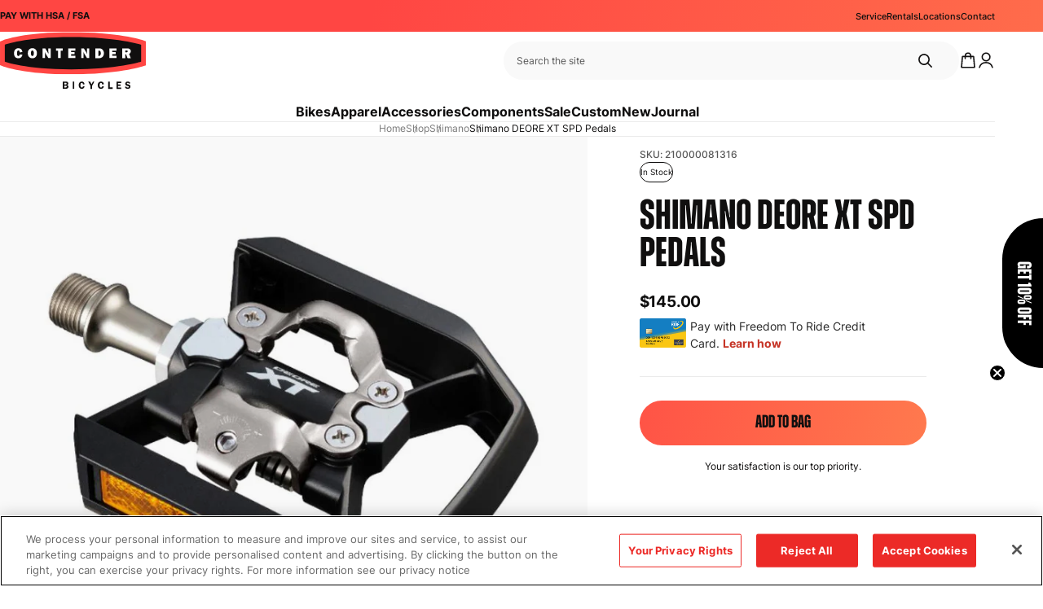

--- FILE ---
content_type: text/html; charset=utf-8
request_url: https://contenderbicycles.com/collections/components/products/shimano-xt-t8000-pedals
body_size: 86407
content:















<!doctype html>
<html lang="en">
  <head>
    <title>
    Shimano DEORE XT SPD Pedals | Contender Bicycles
</title>


    <meta name="description" content="The Shimano DEORE XT SPD Pedals are a high-quality, affordable choice for riders seeking reliable performance with an easy clip-in and out while riding.">


    <meta charset="utf-8">
    <meta http-equiv="X-UA-Compatible" content="IE=edge,chrome=1">

    <link rel="canonical" href="https://contenderbicycles.com/products/shimano-xt-t8000-pedals">
    <meta name="viewport" content="width=device-width,initial-scale=1,shrink-to-fit=no"><link rel="shortcut icon" href="//contenderbicycles.com/cdn/shop/files/favicon_32x32.png?v=1614323804" type="image/png"><link rel="preconnect" href="https://use.typekit.net" crossorigin>
<meta property="og:site_name" content="Contender Bicycles">
<meta property="og:url" content="https://contenderbicycles.com/products/shimano-xt-t8000-pedals">
<meta property="og:title" content="Shimano DEORE XT SPD Pedals">
<meta property="og:type" content="product">
<meta property="og:description" content="The Shimano DEORE XT SPD Pedals are a high-quality, affordable choice for riders seeking reliable performance with an easy clip-in and out while riding."><meta property="og:price:amount" content="145.00">
  <meta property="og:price:currency" content="USD"><meta property="og:image" content="http://contenderbicycles.com/cdn/shop/products/Shimano-XT-T8000-Pedals-1_7b3a0046-0c43-4a92-9e0e-dc93cd4bd634_1200x1200.jpg?v=1639449578">
<meta property="og:image:secure_url" content="https://contenderbicycles.com/cdn/shop/products/Shimano-XT-T8000-Pedals-1_7b3a0046-0c43-4a92-9e0e-dc93cd4bd634_1200x1200.jpg?v=1639449578">
<meta name="twitter:card" content="summary_large_image">
<meta name="twitter:title" content="Shimano DEORE XT SPD Pedals">
<meta name="twitter:description" content="The Shimano DEORE XT SPD Pedals are a high-quality, affordable choice for riders seeking reliable performance with an easy clip-in and out while riding.">


<script>
  window.__webpack_public_path__ = '//contenderbicycles.com/cdn/shop/t/14/assets/';
</script>

<!-- Google tag (gtag.js) -->
<script async src="https://www.googletagmanager.com/gtag/js?id=G-7GY2Y6M36C"></script>
<script>
  window.dataLayer = window.dataLayer || [];
  function gtag() {
    dataLayer.push(arguments);
  }
  gtag('js', new Date());

  gtag('config', 'G-7GY2Y6M36C');
</script>

<!-- Google Tag Manager -->
<script>
  (function (w, d, s, l, i) {
    w[l] = w[l] || [];
    w[l].push({ 'gtm.start': new Date().getTime(), event: 'gtm.js' });
    var f = d.getElementsByTagName(s)[0],
      j = d.createElement(s),
      dl = l != 'dataLayer' ? '&l=' + l : '';
    j.async = true;
    j.src = 'https://www.googletagmanager.com/gtm.js?id=' + i + dl;
    f.parentNode.insertBefore(j, f);
  })(window, document, 'script', 'dataLayer', 'GTM-TNPKZV3D');
</script>
<!-- End Google Tag Manager -->

<script>
/*! jQuery v3.4.1 | (c) JS Foundation and other contributors | jquery.org/license */
!function(e,t){"use strict";"object"==typeof module&&"object"==typeof module.exports?module.exports=e.document?t(e,!0):function(e){if(!e.document)throw new Error("jQuery requires a window with a document");return t(e)}:t(e)}("undefined"!=typeof window?window:this,function(C,e){"use strict";var t=[],E=C.document,r=Object.getPrototypeOf,s=t.slice,g=t.concat,u=t.push,i=t.indexOf,n={},o=n.toString,v=n.hasOwnProperty,a=v.toString,l=a.call(Object),y={},m=function(e){return"function"==typeof e&&"number"!=typeof e.nodeType},x=function(e){return null!=e&&e===e.window},c={type:!0,src:!0,nonce:!0,noModule:!0};function b(e,t,n){var r,i,o=(n=n||E).createElement("script");if(o.text=e,t)for(r in c)(i=t[r]||t.getAttribute&&t.getAttribute(r))&&o.setAttribute(r,i);n.head.appendChild(o).parentNode.removeChild(o)}function w(e){return null==e?e+"":"object"==typeof e||"function"==typeof e?n[o.call(e)]||"object":typeof e}var f="3.4.1",k=function(e,t){return new k.fn.init(e,t)},p=/^[\s\uFEFF\xA0]+|[\s\uFEFF\xA0]+$/g;function d(e){var t=!!e&&"length"in e&&e.length,n=w(e);return!m(e)&&!x(e)&&("array"===n||0===t||"number"==typeof t&&0<t&&t-1 in e)}k.fn=k.prototype={jquery:f,constructor:k,length:0,toArray:function(){return s.call(this)},get:function(e){return null==e?s.call(this):e<0?this[e+this.length]:this[e]},pushStack:function(e){var t=k.merge(this.constructor(),e);return t.prevObject=this,t},each:function(e){return k.each(this,e)},map:function(n){return this.pushStack(k.map(this,function(e,t){return n.call(e,t,e)}))},slice:function(){return this.pushStack(s.apply(this,arguments))},first:function(){return this.eq(0)},last:function(){return this.eq(-1)},eq:function(e){var t=this.length,n=+e+(e<0?t:0);return this.pushStack(0<=n&&n<t?[this[n]]:[])},end:function(){return this.prevObject||this.constructor()},push:u,sort:t.sort,splice:t.splice},k.extend=k.fn.extend=function(){var e,t,n,r,i,o,a=arguments[0]||{},s=1,u=arguments.length,l=!1;for("boolean"==typeof a&&(l=a,a=arguments[s]||{},s++),"object"==typeof a||m(a)||(a={}),s===u&&(a=this,s--);s<u;s++)if(null!=(e=arguments[s]))for(t in e)r=e[t],"__proto__"!==t&&a!==r&&(l&&r&&(k.isPlainObject(r)||(i=Array.isArray(r)))?(n=a[t],o=i&&!Array.isArray(n)?[]:i||k.isPlainObject(n)?n:{},i=!1,a[t]=k.extend(l,o,r)):void 0!==r&&(a[t]=r));return a},k.extend({expando:"jQuery"+(f+Math.random()).replace(/\D/g,""),isReady:!0,error:function(e){throw new Error(e)},noop:function(){},isPlainObject:function(e){var t,n;return!(!e||"[object Object]"!==o.call(e))&&(!(t=r(e))||"function"==typeof(n=v.call(t,"constructor")&&t.constructor)&&a.call(n)===l)},isEmptyObject:function(e){var t;for(t in e)return!1;return!0},globalEval:function(e,t){b(e,{nonce:t&&t.nonce})},each:function(e,t){var n,r=0;if(d(e)){for(n=e.length;r<n;r++)if(!1===t.call(e[r],r,e[r]))break}else for(r in e)if(!1===t.call(e[r],r,e[r]))break;return e},trim:function(e){return null==e?"":(e+"").replace(p,"")},makeArray:function(e,t){var n=t||[];return null!=e&&(d(Object(e))?k.merge(n,"string"==typeof e?[e]:e):u.call(n,e)),n},inArray:function(e,t,n){return null==t?-1:i.call(t,e,n)},merge:function(e,t){for(var n=+t.length,r=0,i=e.length;r<n;r++)e[i++]=t[r];return e.length=i,e},grep:function(e,t,n){for(var r=[],i=0,o=e.length,a=!n;i<o;i++)!t(e[i],i)!==a&&r.push(e[i]);return r},map:function(e,t,n){var r,i,o=0,a=[];if(d(e))for(r=e.length;o<r;o++)null!=(i=t(e[o],o,n))&&a.push(i);else for(o in e)null!=(i=t(e[o],o,n))&&a.push(i);return g.apply([],a)},guid:1,support:y}),"function"==typeof Symbol&&(k.fn[Symbol.iterator]=t[Symbol.iterator]),k.each("Boolean Number String Function Array Date RegExp Object Error Symbol".split(" "),function(e,t){n["[object "+t+"]"]=t.toLowerCase()});var h=function(n){var e,d,b,o,i,h,f,g,w,u,l,T,C,a,E,v,s,c,y,k="sizzle"+1*new Date,m=n.document,S=0,r=0,p=ue(),x=ue(),N=ue(),A=ue(),D=function(e,t){return e===t&&(l=!0),0},j={}.hasOwnProperty,t=[],q=t.pop,L=t.push,H=t.push,O=t.slice,P=function(e,t){for(var n=0,r=e.length;n<r;n++)if(e[n]===t)return n;return-1},R="checked|selected|async|autofocus|autoplay|controls|defer|disabled|hidden|ismap|loop|multiple|open|readonly|required|scoped",M="[\\x20\\t\\r\\n\\f]",I="(?:\\\\.|[\\w-]|[^\0-\\xa0])+",W="\\["+M+"*("+I+")(?:"+M+"*([*^$|!~]?=)"+M+"*(?:'((?:\\\\.|[^\\\\'])*)'|\"((?:\\\\.|[^\\\\\"])*)\"|("+I+"))|)"+M+"*\\]",$=":("+I+")(?:\\((('((?:\\\\.|[^\\\\'])*)'|\"((?:\\\\.|[^\\\\\"])*)\")|((?:\\\\.|[^\\\\()[\\]]|"+W+")*)|.*)\\)|)",F=new RegExp(M+"+","g"),B=new RegExp("^"+M+"+|((?:^|[^\\\\])(?:\\\\.)*)"+M+"+$","g"),_=new RegExp("^"+M+"*,"+M+"*"),z=new RegExp("^"+M+"*([>+~]|"+M+")"+M+"*"),U=new RegExp(M+"|>"),X=new RegExp($),V=new RegExp("^"+I+"$"),G={ID:new RegExp("^#("+I+")"),CLASS:new RegExp("^\\.("+I+")"),TAG:new RegExp("^("+I+"|[*])"),ATTR:new RegExp("^"+W),PSEUDO:new RegExp("^"+$),CHILD:new RegExp("^:(only|first|last|nth|nth-last)-(child|of-type)(?:\\("+M+"*(even|odd|(([+-]|)(\\d*)n|)"+M+"*(?:([+-]|)"+M+"*(\\d+)|))"+M+"*\\)|)","i"),bool:new RegExp("^(?:"+R+")$","i"),needsContext:new RegExp("^"+M+"*[>+~]|:(even|odd|eq|gt|lt|nth|first|last)(?:\\("+M+"*((?:-\\d)?\\d*)"+M+"*\\)|)(?=[^-]|$)","i")},Y=/HTML$/i,Q=/^(?:input|select|textarea|button)$/i,J=/^h\d$/i,K=/^[^{]+\{\s*\[native \w/,Z=/^(?:#([\w-]+)|(\w+)|\.([\w-]+))$/,ee=/[+~]/,te=new RegExp("\\\\([\\da-f]{1,6}"+M+"?|("+M+")|.)","ig"),ne=function(e,t,n){var r="0x"+t-65536;return r!=r||n?t:r<0?String.fromCharCode(r+65536):String.fromCharCode(r>>10|55296,1023&r|56320)},re=/([\0-\x1f\x7f]|^-?\d)|^-$|[^\0-\x1f\x7f-\uFFFF\w-]/g,ie=function(e,t){return t?"\0"===e?"\ufffd":e.slice(0,-1)+"\\"+e.charCodeAt(e.length-1).toString(16)+" ":"\\"+e},oe=function(){T()},ae=be(function(e){return!0===e.disabled&&"fieldset"===e.nodeName.toLowerCase()},{dir:"parentNode",next:"legend"});try{H.apply(t=O.call(m.childNodes),m.childNodes),t[m.childNodes.length].nodeType}catch(e){H={apply:t.length?function(e,t){L.apply(e,O.call(t))}:function(e,t){var n=e.length,r=0;while(e[n++]=t[r++]);e.length=n-1}}}function se(t,e,n,r){var i,o,a,s,u,l,c,f=e&&e.ownerDocument,p=e?e.nodeType:9;if(n=n||[],"string"!=typeof t||!t||1!==p&&9!==p&&11!==p)return n;if(!r&&((e?e.ownerDocument||e:m)!==C&&T(e),e=e||C,E)){if(11!==p&&(u=Z.exec(t)))if(i=u[1]){if(9===p){if(!(a=e.getElementById(i)))return n;if(a.id===i)return n.push(a),n}else if(f&&(a=f.getElementById(i))&&y(e,a)&&a.id===i)return n.push(a),n}else{if(u[2])return H.apply(n,e.getElementsByTagName(t)),n;if((i=u[3])&&d.getElementsByClassName&&e.getElementsByClassName)return H.apply(n,e.getElementsByClassName(i)),n}if(d.qsa&&!A[t+" "]&&(!v||!v.test(t))&&(1!==p||"object"!==e.nodeName.toLowerCase())){if(c=t,f=e,1===p&&U.test(t)){(s=e.getAttribute("id"))?s=s.replace(re,ie):e.setAttribute("id",s=k),o=(l=h(t)).length;while(o--)l[o]="#"+s+" "+xe(l[o]);c=l.join(","),f=ee.test(t)&&ye(e.parentNode)||e}try{return H.apply(n,f.querySelectorAll(c)),n}catch(e){A(t,!0)}finally{s===k&&e.removeAttribute("id")}}}return g(t.replace(B,"$1"),e,n,r)}function ue(){var r=[];return function e(t,n){return r.push(t+" ")>b.cacheLength&&delete e[r.shift()],e[t+" "]=n}}function le(e){return e[k]=!0,e}function ce(e){var t=C.createElement("fieldset");try{return!!e(t)}catch(e){return!1}finally{t.parentNode&&t.parentNode.removeChild(t),t=null}}function fe(e,t){var n=e.split("|"),r=n.length;while(r--)b.attrHandle[n[r]]=t}function pe(e,t){var n=t&&e,r=n&&1===e.nodeType&&1===t.nodeType&&e.sourceIndex-t.sourceIndex;if(r)return r;if(n)while(n=n.nextSibling)if(n===t)return-1;return e?1:-1}function de(t){return function(e){return"input"===e.nodeName.toLowerCase()&&e.type===t}}function he(n){return function(e){var t=e.nodeName.toLowerCase();return("input"===t||"button"===t)&&e.type===n}}function ge(t){return function(e){return"form"in e?e.parentNode&&!1===e.disabled?"label"in e?"label"in e.parentNode?e.parentNode.disabled===t:e.disabled===t:e.isDisabled===t||e.isDisabled!==!t&&ae(e)===t:e.disabled===t:"label"in e&&e.disabled===t}}function ve(a){return le(function(o){return o=+o,le(function(e,t){var n,r=a([],e.length,o),i=r.length;while(i--)e[n=r[i]]&&(e[n]=!(t[n]=e[n]))})})}function ye(e){return e&&"undefined"!=typeof e.getElementsByTagName&&e}for(e in d=se.support={},i=se.isXML=function(e){var t=e.namespaceURI,n=(e.ownerDocument||e).documentElement;return!Y.test(t||n&&n.nodeName||"HTML")},T=se.setDocument=function(e){var t,n,r=e?e.ownerDocument||e:m;return r!==C&&9===r.nodeType&&r.documentElement&&(a=(C=r).documentElement,E=!i(C),m!==C&&(n=C.defaultView)&&n.top!==n&&(n.addEventListener?n.addEventListener("unload",oe,!1):n.attachEvent&&n.attachEvent("onunload",oe)),d.attributes=ce(function(e){return e.className="i",!e.getAttribute("className")}),d.getElementsByTagName=ce(function(e){return e.appendChild(C.createComment("")),!e.getElementsByTagName("*").length}),d.getElementsByClassName=K.test(C.getElementsByClassName),d.getById=ce(function(e){return a.appendChild(e).id=k,!C.getElementsByName||!C.getElementsByName(k).length}),d.getById?(b.filter.ID=function(e){var t=e.replace(te,ne);return function(e){return e.getAttribute("id")===t}},b.find.ID=function(e,t){if("undefined"!=typeof t.getElementById&&E){var n=t.getElementById(e);return n?[n]:[]}}):(b.filter.ID=function(e){var n=e.replace(te,ne);return function(e){var t="undefined"!=typeof e.getAttributeNode&&e.getAttributeNode("id");return t&&t.value===n}},b.find.ID=function(e,t){if("undefined"!=typeof t.getElementById&&E){var n,r,i,o=t.getElementById(e);if(o){if((n=o.getAttributeNode("id"))&&n.value===e)return[o];i=t.getElementsByName(e),r=0;while(o=i[r++])if((n=o.getAttributeNode("id"))&&n.value===e)return[o]}return[]}}),b.find.TAG=d.getElementsByTagName?function(e,t){return"undefined"!=typeof t.getElementsByTagName?t.getElementsByTagName(e):d.qsa?t.querySelectorAll(e):void 0}:function(e,t){var n,r=[],i=0,o=t.getElementsByTagName(e);if("*"===e){while(n=o[i++])1===n.nodeType&&r.push(n);return r}return o},b.find.CLASS=d.getElementsByClassName&&function(e,t){if("undefined"!=typeof t.getElementsByClassName&&E)return t.getElementsByClassName(e)},s=[],v=[],(d.qsa=K.test(C.querySelectorAll))&&(ce(function(e){a.appendChild(e).innerHTML="<a id='"+k+"'></a><select id='"+k+"-\r\\' msallowcapture=''><option selected=''></option></select>",e.querySelectorAll("[msallowcapture^='']").length&&v.push("[*^$]="+M+"*(?:''|\"\")"),e.querySelectorAll("[selected]").length||v.push("\\["+M+"*(?:value|"+R+")"),e.querySelectorAll("[id~="+k+"-]").length||v.push("~="),e.querySelectorAll(":checked").length||v.push(":checked"),e.querySelectorAll("a#"+k+"+*").length||v.push(".#.+[+~]")}),ce(function(e){e.innerHTML="<a href='' disabled='disabled'></a><select disabled='disabled'><option/></select>";var t=C.createElement("input");t.setAttribute("type","hidden"),e.appendChild(t).setAttribute("name","D"),e.querySelectorAll("[name=d]").length&&v.push("name"+M+"*[*^$|!~]?="),2!==e.querySelectorAll(":enabled").length&&v.push(":enabled",":disabled"),a.appendChild(e).disabled=!0,2!==e.querySelectorAll(":disabled").length&&v.push(":enabled",":disabled"),e.querySelectorAll("*,:x"),v.push(",.*:")})),(d.matchesSelector=K.test(c=a.matches||a.webkitMatchesSelector||a.mozMatchesSelector||a.oMatchesSelector||a.msMatchesSelector))&&ce(function(e){d.disconnectedMatch=c.call(e,"*"),c.call(e,"[s!='']:x"),s.push("!=",$)}),v=v.length&&new RegExp(v.join("|")),s=s.length&&new RegExp(s.join("|")),t=K.test(a.compareDocumentPosition),y=t||K.test(a.contains)?function(e,t){var n=9===e.nodeType?e.documentElement:e,r=t&&t.parentNode;return e===r||!(!r||1!==r.nodeType||!(n.contains?n.contains(r):e.compareDocumentPosition&&16&e.compareDocumentPosition(r)))}:function(e,t){if(t)while(t=t.parentNode)if(t===e)return!0;return!1},D=t?function(e,t){if(e===t)return l=!0,0;var n=!e.compareDocumentPosition-!t.compareDocumentPosition;return n||(1&(n=(e.ownerDocument||e)===(t.ownerDocument||t)?e.compareDocumentPosition(t):1)||!d.sortDetached&&t.compareDocumentPosition(e)===n?e===C||e.ownerDocument===m&&y(m,e)?-1:t===C||t.ownerDocument===m&&y(m,t)?1:u?P(u,e)-P(u,t):0:4&n?-1:1)}:function(e,t){if(e===t)return l=!0,0;var n,r=0,i=e.parentNode,o=t.parentNode,a=[e],s=[t];if(!i||!o)return e===C?-1:t===C?1:i?-1:o?1:u?P(u,e)-P(u,t):0;if(i===o)return pe(e,t);n=e;while(n=n.parentNode)a.unshift(n);n=t;while(n=n.parentNode)s.unshift(n);while(a[r]===s[r])r++;return r?pe(a[r],s[r]):a[r]===m?-1:s[r]===m?1:0}),C},se.matches=function(e,t){return se(e,null,null,t)},se.matchesSelector=function(e,t){if((e.ownerDocument||e)!==C&&T(e),d.matchesSelector&&E&&!A[t+" "]&&(!s||!s.test(t))&&(!v||!v.test(t)))try{var n=c.call(e,t);if(n||d.disconnectedMatch||e.document&&11!==e.document.nodeType)return n}catch(e){A(t,!0)}return 0<se(t,C,null,[e]).length},se.contains=function(e,t){return(e.ownerDocument||e)!==C&&T(e),y(e,t)},se.attr=function(e,t){(e.ownerDocument||e)!==C&&T(e);var n=b.attrHandle[t.toLowerCase()],r=n&&j.call(b.attrHandle,t.toLowerCase())?n(e,t,!E):void 0;return void 0!==r?r:d.attributes||!E?e.getAttribute(t):(r=e.getAttributeNode(t))&&r.specified?r.value:null},se.escape=function(e){return(e+"").replace(re,ie)},se.error=function(e){throw new Error("Syntax error, unrecognized expression: "+e)},se.uniqueSort=function(e){var t,n=[],r=0,i=0;if(l=!d.detectDuplicates,u=!d.sortStable&&e.slice(0),e.sort(D),l){while(t=e[i++])t===e[i]&&(r=n.push(i));while(r--)e.splice(n[r],1)}return u=null,e},o=se.getText=function(e){var t,n="",r=0,i=e.nodeType;if(i){if(1===i||9===i||11===i){if("string"==typeof e.textContent)return e.textContent;for(e=e.firstChild;e;e=e.nextSibling)n+=o(e)}else if(3===i||4===i)return e.nodeValue}else while(t=e[r++])n+=o(t);return n},(b=se.selectors={cacheLength:50,createPseudo:le,match:G,attrHandle:{},find:{},relative:{">":{dir:"parentNode",first:!0}," ":{dir:"parentNode"},"+":{dir:"previousSibling",first:!0},"~":{dir:"previousSibling"}},preFilter:{ATTR:function(e){return e[1]=e[1].replace(te,ne),e[3]=(e[3]||e[4]||e[5]||"").replace(te,ne),"~="===e[2]&&(e[3]=" "+e[3]+" "),e.slice(0,4)},CHILD:function(e){return e[1]=e[1].toLowerCase(),"nth"===e[1].slice(0,3)?(e[3]||se.error(e[0]),e[4]=+(e[4]?e[5]+(e[6]||1):2*("even"===e[3]||"odd"===e[3])),e[5]=+(e[7]+e[8]||"odd"===e[3])):e[3]&&se.error(e[0]),e},PSEUDO:function(e){var t,n=!e[6]&&e[2];return G.CHILD.test(e[0])?null:(e[3]?e[2]=e[4]||e[5]||"":n&&X.test(n)&&(t=h(n,!0))&&(t=n.indexOf(")",n.length-t)-n.length)&&(e[0]=e[0].slice(0,t),e[2]=n.slice(0,t)),e.slice(0,3))}},filter:{TAG:function(e){var t=e.replace(te,ne).toLowerCase();return"*"===e?function(){return!0}:function(e){return e.nodeName&&e.nodeName.toLowerCase()===t}},CLASS:function(e){var t=p[e+" "];return t||(t=new RegExp("(^|"+M+")"+e+"("+M+"|$)"))&&p(e,function(e){return t.test("string"==typeof e.className&&e.className||"undefined"!=typeof e.getAttribute&&e.getAttribute("class")||"")})},ATTR:function(n,r,i){return function(e){var t=se.attr(e,n);return null==t?"!="===r:!r||(t+="","="===r?t===i:"!="===r?t!==i:"^="===r?i&&0===t.indexOf(i):"*="===r?i&&-1<t.indexOf(i):"$="===r?i&&t.slice(-i.length)===i:"~="===r?-1<(" "+t.replace(F," ")+" ").indexOf(i):"|="===r&&(t===i||t.slice(0,i.length+1)===i+"-"))}},CHILD:function(h,e,t,g,v){var y="nth"!==h.slice(0,3),m="last"!==h.slice(-4),x="of-type"===e;return 1===g&&0===v?function(e){return!!e.parentNode}:function(e,t,n){var r,i,o,a,s,u,l=y!==m?"nextSibling":"previousSibling",c=e.parentNode,f=x&&e.nodeName.toLowerCase(),p=!n&&!x,d=!1;if(c){if(y){while(l){a=e;while(a=a[l])if(x?a.nodeName.toLowerCase()===f:1===a.nodeType)return!1;u=l="only"===h&&!u&&"nextSibling"}return!0}if(u=[m?c.firstChild:c.lastChild],m&&p){d=(s=(r=(i=(o=(a=c)[k]||(a[k]={}))[a.uniqueID]||(o[a.uniqueID]={}))[h]||[])[0]===S&&r[1])&&r[2],a=s&&c.childNodes[s];while(a=++s&&a&&a[l]||(d=s=0)||u.pop())if(1===a.nodeType&&++d&&a===e){i[h]=[S,s,d];break}}else if(p&&(d=s=(r=(i=(o=(a=e)[k]||(a[k]={}))[a.uniqueID]||(o[a.uniqueID]={}))[h]||[])[0]===S&&r[1]),!1===d)while(a=++s&&a&&a[l]||(d=s=0)||u.pop())if((x?a.nodeName.toLowerCase()===f:1===a.nodeType)&&++d&&(p&&((i=(o=a[k]||(a[k]={}))[a.uniqueID]||(o[a.uniqueID]={}))[h]=[S,d]),a===e))break;return(d-=v)===g||d%g==0&&0<=d/g}}},PSEUDO:function(e,o){var t,a=b.pseudos[e]||b.setFilters[e.toLowerCase()]||se.error("unsupported pseudo: "+e);return a[k]?a(o):1<a.length?(t=[e,e,"",o],b.setFilters.hasOwnProperty(e.toLowerCase())?le(function(e,t){var n,r=a(e,o),i=r.length;while(i--)e[n=P(e,r[i])]=!(t[n]=r[i])}):function(e){return a(e,0,t)}):a}},pseudos:{not:le(function(e){var r=[],i=[],s=f(e.replace(B,"$1"));return s[k]?le(function(e,t,n,r){var i,o=s(e,null,r,[]),a=e.length;while(a--)(i=o[a])&&(e[a]=!(t[a]=i))}):function(e,t,n){return r[0]=e,s(r,null,n,i),r[0]=null,!i.pop()}}),has:le(function(t){return function(e){return 0<se(t,e).length}}),contains:le(function(t){return t=t.replace(te,ne),function(e){return-1<(e.textContent||o(e)).indexOf(t)}}),lang:le(function(n){return V.test(n||"")||se.error("unsupported lang: "+n),n=n.replace(te,ne).toLowerCase(),function(e){var t;do{if(t=E?e.lang:e.getAttribute("xml:lang")||e.getAttribute("lang"))return(t=t.toLowerCase())===n||0===t.indexOf(n+"-")}while((e=e.parentNode)&&1===e.nodeType);return!1}}),target:function(e){var t=n.location&&n.location.hash;return t&&t.slice(1)===e.id},root:function(e){return e===a},focus:function(e){return e===C.activeElement&&(!C.hasFocus||C.hasFocus())&&!!(e.type||e.href||~e.tabIndex)},enabled:ge(!1),disabled:ge(!0),checked:function(e){var t=e.nodeName.toLowerCase();return"input"===t&&!!e.checked||"option"===t&&!!e.selected},selected:function(e){return e.parentNode&&e.parentNode.selectedIndex,!0===e.selected},empty:function(e){for(e=e.firstChild;e;e=e.nextSibling)if(e.nodeType<6)return!1;return!0},parent:function(e){return!b.pseudos.empty(e)},header:function(e){return J.test(e.nodeName)},input:function(e){return Q.test(e.nodeName)},button:function(e){var t=e.nodeName.toLowerCase();return"input"===t&&"button"===e.type||"button"===t},text:function(e){var t;return"input"===e.nodeName.toLowerCase()&&"text"===e.type&&(null==(t=e.getAttribute("type"))||"text"===t.toLowerCase())},first:ve(function(){return[0]}),last:ve(function(e,t){return[t-1]}),eq:ve(function(e,t,n){return[n<0?n+t:n]}),even:ve(function(e,t){for(var n=0;n<t;n+=2)e.push(n);return e}),odd:ve(function(e,t){for(var n=1;n<t;n+=2)e.push(n);return e}),lt:ve(function(e,t,n){for(var r=n<0?n+t:t<n?t:n;0<=--r;)e.push(r);return e}),gt:ve(function(e,t,n){for(var r=n<0?n+t:n;++r<t;)e.push(r);return e})}}).pseudos.nth=b.pseudos.eq,{radio:!0,checkbox:!0,file:!0,password:!0,image:!0})b.pseudos[e]=de(e);for(e in{submit:!0,reset:!0})b.pseudos[e]=he(e);function me(){}function xe(e){for(var t=0,n=e.length,r="";t<n;t++)r+=e[t].value;return r}function be(s,e,t){var u=e.dir,l=e.next,c=l||u,f=t&&"parentNode"===c,p=r++;return e.first?function(e,t,n){while(e=e[u])if(1===e.nodeType||f)return s(e,t,n);return!1}:function(e,t,n){var r,i,o,a=[S,p];if(n){while(e=e[u])if((1===e.nodeType||f)&&s(e,t,n))return!0}else while(e=e[u])if(1===e.nodeType||f)if(i=(o=e[k]||(e[k]={}))[e.uniqueID]||(o[e.uniqueID]={}),l&&l===e.nodeName.toLowerCase())e=e[u]||e;else{if((r=i[c])&&r[0]===S&&r[1]===p)return a[2]=r[2];if((i[c]=a)[2]=s(e,t,n))return!0}return!1}}function we(i){return 1<i.length?function(e,t,n){var r=i.length;while(r--)if(!i[r](e,t,n))return!1;return!0}:i[0]}function Te(e,t,n,r,i){for(var o,a=[],s=0,u=e.length,l=null!=t;s<u;s++)(o=e[s])&&(n&&!n(o,r,i)||(a.push(o),l&&t.push(s)));return a}function Ce(d,h,g,v,y,e){return v&&!v[k]&&(v=Ce(v)),y&&!y[k]&&(y=Ce(y,e)),le(function(e,t,n,r){var i,o,a,s=[],u=[],l=t.length,c=e||function(e,t,n){for(var r=0,i=t.length;r<i;r++)se(e,t[r],n);return n}(h||"*",n.nodeType?[n]:n,[]),f=!d||!e&&h?c:Te(c,s,d,n,r),p=g?y||(e?d:l||v)?[]:t:f;if(g&&g(f,p,n,r),v){i=Te(p,u),v(i,[],n,r),o=i.length;while(o--)(a=i[o])&&(p[u[o]]=!(f[u[o]]=a))}if(e){if(y||d){if(y){i=[],o=p.length;while(o--)(a=p[o])&&i.push(f[o]=a);y(null,p=[],i,r)}o=p.length;while(o--)(a=p[o])&&-1<(i=y?P(e,a):s[o])&&(e[i]=!(t[i]=a))}}else p=Te(p===t?p.splice(l,p.length):p),y?y(null,t,p,r):H.apply(t,p)})}function Ee(e){for(var i,t,n,r=e.length,o=b.relative[e[0].type],a=o||b.relative[" "],s=o?1:0,u=be(function(e){return e===i},a,!0),l=be(function(e){return-1<P(i,e)},a,!0),c=[function(e,t,n){var r=!o&&(n||t!==w)||((i=t).nodeType?u(e,t,n):l(e,t,n));return i=null,r}];s<r;s++)if(t=b.relative[e[s].type])c=[be(we(c),t)];else{if((t=b.filter[e[s].type].apply(null,e[s].matches))[k]){for(n=++s;n<r;n++)if(b.relative[e[n].type])break;return Ce(1<s&&we(c),1<s&&xe(e.slice(0,s-1).concat({value:" "===e[s-2].type?"*":""})).replace(B,"$1"),t,s<n&&Ee(e.slice(s,n)),n<r&&Ee(e=e.slice(n)),n<r&&xe(e))}c.push(t)}return we(c)}return me.prototype=b.filters=b.pseudos,b.setFilters=new me,h=se.tokenize=function(e,t){var n,r,i,o,a,s,u,l=x[e+" "];if(l)return t?0:l.slice(0);a=e,s=[],u=b.preFilter;while(a){for(o in n&&!(r=_.exec(a))||(r&&(a=a.slice(r[0].length)||a),s.push(i=[])),n=!1,(r=z.exec(a))&&(n=r.shift(),i.push({value:n,type:r[0].replace(B," ")}),a=a.slice(n.length)),b.filter)!(r=G[o].exec(a))||u[o]&&!(r=u[o](r))||(n=r.shift(),i.push({value:n,type:o,matches:r}),a=a.slice(n.length));if(!n)break}return t?a.length:a?se.error(e):x(e,s).slice(0)},f=se.compile=function(e,t){var n,v,y,m,x,r,i=[],o=[],a=N[e+" "];if(!a){t||(t=h(e)),n=t.length;while(n--)(a=Ee(t[n]))[k]?i.push(a):o.push(a);(a=N(e,(v=o,m=0<(y=i).length,x=0<v.length,r=function(e,t,n,r,i){var o,a,s,u=0,l="0",c=e&&[],f=[],p=w,d=e||x&&b.find.TAG("*",i),h=S+=null==p?1:Math.random()||.1,g=d.length;for(i&&(w=t===C||t||i);l!==g&&null!=(o=d[l]);l++){if(x&&o){a=0,t||o.ownerDocument===C||(T(o),n=!E);while(s=v[a++])if(s(o,t||C,n)){r.push(o);break}i&&(S=h)}m&&((o=!s&&o)&&u--,e&&c.push(o))}if(u+=l,m&&l!==u){a=0;while(s=y[a++])s(c,f,t,n);if(e){if(0<u)while(l--)c[l]||f[l]||(f[l]=q.call(r));f=Te(f)}H.apply(r,f),i&&!e&&0<f.length&&1<u+y.length&&se.uniqueSort(r)}return i&&(S=h,w=p),c},m?le(r):r))).selector=e}return a},g=se.select=function(e,t,n,r){var i,o,a,s,u,l="function"==typeof e&&e,c=!r&&h(e=l.selector||e);if(n=n||[],1===c.length){if(2<(o=c[0]=c[0].slice(0)).length&&"ID"===(a=o[0]).type&&9===t.nodeType&&E&&b.relative[o[1].type]){if(!(t=(b.find.ID(a.matches[0].replace(te,ne),t)||[])[0]))return n;l&&(t=t.parentNode),e=e.slice(o.shift().value.length)}i=G.needsContext.test(e)?0:o.length;while(i--){if(a=o[i],b.relative[s=a.type])break;if((u=b.find[s])&&(r=u(a.matches[0].replace(te,ne),ee.test(o[0].type)&&ye(t.parentNode)||t))){if(o.splice(i,1),!(e=r.length&&xe(o)))return H.apply(n,r),n;break}}}return(l||f(e,c))(r,t,!E,n,!t||ee.test(e)&&ye(t.parentNode)||t),n},d.sortStable=k.split("").sort(D).join("")===k,d.detectDuplicates=!!l,T(),d.sortDetached=ce(function(e){return 1&e.compareDocumentPosition(C.createElement("fieldset"))}),ce(function(e){return e.innerHTML="<a href='#'></a>","#"===e.firstChild.getAttribute("href")})||fe("type|href|height|width",function(e,t,n){if(!n)return e.getAttribute(t,"type"===t.toLowerCase()?1:2)}),d.attributes&&ce(function(e){return e.innerHTML="<input/>",e.firstChild.setAttribute("value",""),""===e.firstChild.getAttribute("value")})||fe("value",function(e,t,n){if(!n&&"input"===e.nodeName.toLowerCase())return e.defaultValue}),ce(function(e){return null==e.getAttribute("disabled")})||fe(R,function(e,t,n){var r;if(!n)return!0===e[t]?t.toLowerCase():(r=e.getAttributeNode(t))&&r.specified?r.value:null}),se}(C);k.find=h,k.expr=h.selectors,k.expr[":"]=k.expr.pseudos,k.uniqueSort=k.unique=h.uniqueSort,k.text=h.getText,k.isXMLDoc=h.isXML,k.contains=h.contains,k.escapeSelector=h.escape;var T=function(e,t,n){var r=[],i=void 0!==n;while((e=e[t])&&9!==e.nodeType)if(1===e.nodeType){if(i&&k(e).is(n))break;r.push(e)}return r},S=function(e,t){for(var n=[];e;e=e.nextSibling)1===e.nodeType&&e!==t&&n.push(e);return n},N=k.expr.match.needsContext;function A(e,t){return e.nodeName&&e.nodeName.toLowerCase()===t.toLowerCase()}var D=/^<([a-z][^\/\0>:\x20\t\r\n\f]*)[\x20\t\r\n\f]*\/?>(?:<\/\1>|)$/i;function j(e,n,r){return m(n)?k.grep(e,function(e,t){return!!n.call(e,t,e)!==r}):n.nodeType?k.grep(e,function(e){return e===n!==r}):"string"!=typeof n?k.grep(e,function(e){return-1<i.call(n,e)!==r}):k.filter(n,e,r)}k.filter=function(e,t,n){var r=t[0];return n&&(e=":not("+e+")"),1===t.length&&1===r.nodeType?k.find.matchesSelector(r,e)?[r]:[]:k.find.matches(e,k.grep(t,function(e){return 1===e.nodeType}))},k.fn.extend({find:function(e){var t,n,r=this.length,i=this;if("string"!=typeof e)return this.pushStack(k(e).filter(function(){for(t=0;t<r;t++)if(k.contains(i[t],this))return!0}));for(n=this.pushStack([]),t=0;t<r;t++)k.find(e,i[t],n);return 1<r?k.uniqueSort(n):n},filter:function(e){return this.pushStack(j(this,e||[],!1))},not:function(e){return this.pushStack(j(this,e||[],!0))},is:function(e){return!!j(this,"string"==typeof e&&N.test(e)?k(e):e||[],!1).length}});var q,L=/^(?:\s*(<[\w\W]+>)[^>]*|#([\w-]+))$/;(k.fn.init=function(e,t,n){var r,i;if(!e)return this;if(n=n||q,"string"==typeof e){if(!(r="<"===e[0]&&">"===e[e.length-1]&&3<=e.length?[null,e,null]:L.exec(e))||!r[1]&&t)return!t||t.jquery?(t||n).find(e):this.constructor(t).find(e);if(r[1]){if(t=t instanceof k?t[0]:t,k.merge(this,k.parseHTML(r[1],t&&t.nodeType?t.ownerDocument||t:E,!0)),D.test(r[1])&&k.isPlainObject(t))for(r in t)m(this[r])?this[r](t[r]):this.attr(r,t[r]);return this}return(i=E.getElementById(r[2]))&&(this[0]=i,this.length=1),this}return e.nodeType?(this[0]=e,this.length=1,this):m(e)?void 0!==n.ready?n.ready(e):e(k):k.makeArray(e,this)}).prototype=k.fn,q=k(E);var H=/^(?:parents|prev(?:Until|All))/,O={children:!0,contents:!0,next:!0,prev:!0};function P(e,t){while((e=e[t])&&1!==e.nodeType);return e}k.fn.extend({has:function(e){var t=k(e,this),n=t.length;return this.filter(function(){for(var e=0;e<n;e++)if(k.contains(this,t[e]))return!0})},closest:function(e,t){var n,r=0,i=this.length,o=[],a="string"!=typeof e&&k(e);if(!N.test(e))for(;r<i;r++)for(n=this[r];n&&n!==t;n=n.parentNode)if(n.nodeType<11&&(a?-1<a.index(n):1===n.nodeType&&k.find.matchesSelector(n,e))){o.push(n);break}return this.pushStack(1<o.length?k.uniqueSort(o):o)},index:function(e){return e?"string"==typeof e?i.call(k(e),this[0]):i.call(this,e.jquery?e[0]:e):this[0]&&this[0].parentNode?this.first().prevAll().length:-1},add:function(e,t){return this.pushStack(k.uniqueSort(k.merge(this.get(),k(e,t))))},addBack:function(e){return this.add(null==e?this.prevObject:this.prevObject.filter(e))}}),k.each({parent:function(e){var t=e.parentNode;return t&&11!==t.nodeType?t:null},parents:function(e){return T(e,"parentNode")},parentsUntil:function(e,t,n){return T(e,"parentNode",n)},next:function(e){return P(e,"nextSibling")},prev:function(e){return P(e,"previousSibling")},nextAll:function(e){return T(e,"nextSibling")},prevAll:function(e){return T(e,"previousSibling")},nextUntil:function(e,t,n){return T(e,"nextSibling",n)},prevUntil:function(e,t,n){return T(e,"previousSibling",n)},siblings:function(e){return S((e.parentNode||{}).firstChild,e)},children:function(e){return S(e.firstChild)},contents:function(e){return"undefined"!=typeof e.contentDocument?e.contentDocument:(A(e,"template")&&(e=e.content||e),k.merge([],e.childNodes))}},function(r,i){k.fn[r]=function(e,t){var n=k.map(this,i,e);return"Until"!==r.slice(-5)&&(t=e),t&&"string"==typeof t&&(n=k.filter(t,n)),1<this.length&&(O[r]||k.uniqueSort(n),H.test(r)&&n.reverse()),this.pushStack(n)}});var R=/[^\x20\t\r\n\f]+/g;function M(e){return e}function I(e){throw e}function W(e,t,n,r){var i;try{e&&m(i=e.promise)?i.call(e).done(t).fail(n):e&&m(i=e.then)?i.call(e,t,n):t.apply(void 0,[e].slice(r))}catch(e){n.apply(void 0,[e])}}k.Callbacks=function(r){var e,n;r="string"==typeof r?(e=r,n={},k.each(e.match(R)||[],function(e,t){n[t]=!0}),n):k.extend({},r);var i,t,o,a,s=[],u=[],l=-1,c=function(){for(a=a||r.once,o=i=!0;u.length;l=-1){t=u.shift();while(++l<s.length)!1===s[l].apply(t[0],t[1])&&r.stopOnFalse&&(l=s.length,t=!1)}r.memory||(t=!1),i=!1,a&&(s=t?[]:"")},f={add:function(){return s&&(t&&!i&&(l=s.length-1,u.push(t)),function n(e){k.each(e,function(e,t){m(t)?r.unique&&f.has(t)||s.push(t):t&&t.length&&"string"!==w(t)&&n(t)})}(arguments),t&&!i&&c()),this},remove:function(){return k.each(arguments,function(e,t){var n;while(-1<(n=k.inArray(t,s,n)))s.splice(n,1),n<=l&&l--}),this},has:function(e){return e?-1<k.inArray(e,s):0<s.length},empty:function(){return s&&(s=[]),this},disable:function(){return a=u=[],s=t="",this},disabled:function(){return!s},lock:function(){return a=u=[],t||i||(s=t=""),this},locked:function(){return!!a},fireWith:function(e,t){return a||(t=[e,(t=t||[]).slice?t.slice():t],u.push(t),i||c()),this},fire:function(){return f.fireWith(this,arguments),this},fired:function(){return!!o}};return f},k.extend({Deferred:function(e){var o=[["notify","progress",k.Callbacks("memory"),k.Callbacks("memory"),2],["resolve","done",k.Callbacks("once memory"),k.Callbacks("once memory"),0,"resolved"],["reject","fail",k.Callbacks("once memory"),k.Callbacks("once memory"),1,"rejected"]],i="pending",a={state:function(){return i},always:function(){return s.done(arguments).fail(arguments),this},"catch":function(e){return a.then(null,e)},pipe:function(){var i=arguments;return k.Deferred(function(r){k.each(o,function(e,t){var n=m(i[t[4]])&&i[t[4]];s[t[1]](function(){var e=n&&n.apply(this,arguments);e&&m(e.promise)?e.promise().progress(r.notify).done(r.resolve).fail(r.reject):r[t[0]+"With"](this,n?[e]:arguments)})}),i=null}).promise()},then:function(t,n,r){var u=0;function l(i,o,a,s){return function(){var n=this,r=arguments,e=function(){var e,t;if(!(i<u)){if((e=a.apply(n,r))===o.promise())throw new TypeError("Thenable self-resolution");t=e&&("object"==typeof e||"function"==typeof e)&&e.then,m(t)?s?t.call(e,l(u,o,M,s),l(u,o,I,s)):(u++,t.call(e,l(u,o,M,s),l(u,o,I,s),l(u,o,M,o.notifyWith))):(a!==M&&(n=void 0,r=[e]),(s||o.resolveWith)(n,r))}},t=s?e:function(){try{e()}catch(e){k.Deferred.exceptionHook&&k.Deferred.exceptionHook(e,t.stackTrace),u<=i+1&&(a!==I&&(n=void 0,r=[e]),o.rejectWith(n,r))}};i?t():(k.Deferred.getStackHook&&(t.stackTrace=k.Deferred.getStackHook()),C.setTimeout(t))}}return k.Deferred(function(e){o[0][3].add(l(0,e,m(r)?r:M,e.notifyWith)),o[1][3].add(l(0,e,m(t)?t:M)),o[2][3].add(l(0,e,m(n)?n:I))}).promise()},promise:function(e){return null!=e?k.extend(e,a):a}},s={};return k.each(o,function(e,t){var n=t[2],r=t[5];a[t[1]]=n.add,r&&n.add(function(){i=r},o[3-e][2].disable,o[3-e][3].disable,o[0][2].lock,o[0][3].lock),n.add(t[3].fire),s[t[0]]=function(){return s[t[0]+"With"](this===s?void 0:this,arguments),this},s[t[0]+"With"]=n.fireWith}),a.promise(s),e&&e.call(s,s),s},when:function(e){var n=arguments.length,t=n,r=Array(t),i=s.call(arguments),o=k.Deferred(),a=function(t){return function(e){r[t]=this,i[t]=1<arguments.length?s.call(arguments):e,--n||o.resolveWith(r,i)}};if(n<=1&&(W(e,o.done(a(t)).resolve,o.reject,!n),"pending"===o.state()||m(i[t]&&i[t].then)))return o.then();while(t--)W(i[t],a(t),o.reject);return o.promise()}});var $=/^(Eval|Internal|Range|Reference|Syntax|Type|URI)Error$/;k.Deferred.exceptionHook=function(e,t){C.console&&C.console.warn&&e&&$.test(e.name)&&C.console.warn("jQuery.Deferred exception: "+e.message,e.stack,t)},k.readyException=function(e){C.setTimeout(function(){throw e})};var F=k.Deferred();function B(){E.removeEventListener("DOMContentLoaded",B),C.removeEventListener("load",B),k.ready()}k.fn.ready=function(e){return F.then(e)["catch"](function(e){k.readyException(e)}),this},k.extend({isReady:!1,readyWait:1,ready:function(e){(!0===e?--k.readyWait:k.isReady)||(k.isReady=!0)!==e&&0<--k.readyWait||F.resolveWith(E,[k])}}),k.ready.then=F.then,"complete"===E.readyState||"loading"!==E.readyState&&!E.documentElement.doScroll?C.setTimeout(k.ready):(E.addEventListener("DOMContentLoaded",B),C.addEventListener("load",B));var _=function(e,t,n,r,i,o,a){var s=0,u=e.length,l=null==n;if("object"===w(n))for(s in i=!0,n)_(e,t,s,n[s],!0,o,a);else if(void 0!==r&&(i=!0,m(r)||(a=!0),l&&(a?(t.call(e,r),t=null):(l=t,t=function(e,t,n){return l.call(k(e),n)})),t))for(;s<u;s++)t(e[s],n,a?r:r.call(e[s],s,t(e[s],n)));return i?e:l?t.call(e):u?t(e[0],n):o},z=/^-ms-/,U=/-([a-z])/g;function X(e,t){return t.toUpperCase()}function V(e){return e.replace(z,"ms-").replace(U,X)}var G=function(e){return 1===e.nodeType||9===e.nodeType||!+e.nodeType};function Y(){this.expando=k.expando+Y.uid++}Y.uid=1,Y.prototype={cache:function(e){var t=e[this.expando];return t||(t={},G(e)&&(e.nodeType?e[this.expando]=t:Object.defineProperty(e,this.expando,{value:t,configurable:!0}))),t},set:function(e,t,n){var r,i=this.cache(e);if("string"==typeof t)i[V(t)]=n;else for(r in t)i[V(r)]=t[r];return i},get:function(e,t){return void 0===t?this.cache(e):e[this.expando]&&e[this.expando][V(t)]},access:function(e,t,n){return void 0===t||t&&"string"==typeof t&&void 0===n?this.get(e,t):(this.set(e,t,n),void 0!==n?n:t)},remove:function(e,t){var n,r=e[this.expando];if(void 0!==r){if(void 0!==t){n=(t=Array.isArray(t)?t.map(V):(t=V(t))in r?[t]:t.match(R)||[]).length;while(n--)delete r[t[n]]}(void 0===t||k.isEmptyObject(r))&&(e.nodeType?e[this.expando]=void 0:delete e[this.expando])}},hasData:function(e){var t=e[this.expando];return void 0!==t&&!k.isEmptyObject(t)}};var Q=new Y,J=new Y,K=/^(?:\{[\w\W]*\}|\[[\w\W]*\])$/,Z=/[A-Z]/g;function ee(e,t,n){var r,i;if(void 0===n&&1===e.nodeType)if(r="data-"+t.replace(Z,"-$&").toLowerCase(),"string"==typeof(n=e.getAttribute(r))){try{n="true"===(i=n)||"false"!==i&&("null"===i?null:i===+i+""?+i:K.test(i)?JSON.parse(i):i)}catch(e){}J.set(e,t,n)}else n=void 0;return n}k.extend({hasData:function(e){return J.hasData(e)||Q.hasData(e)},data:function(e,t,n){return J.access(e,t,n)},removeData:function(e,t){J.remove(e,t)},_data:function(e,t,n){return Q.access(e,t,n)},_removeData:function(e,t){Q.remove(e,t)}}),k.fn.extend({data:function(n,e){var t,r,i,o=this[0],a=o&&o.attributes;if(void 0===n){if(this.length&&(i=J.get(o),1===o.nodeType&&!Q.get(o,"hasDataAttrs"))){t=a.length;while(t--)a[t]&&0===(r=a[t].name).indexOf("data-")&&(r=V(r.slice(5)),ee(o,r,i[r]));Q.set(o,"hasDataAttrs",!0)}return i}return"object"==typeof n?this.each(function(){J.set(this,n)}):_(this,function(e){var t;if(o&&void 0===e)return void 0!==(t=J.get(o,n))?t:void 0!==(t=ee(o,n))?t:void 0;this.each(function(){J.set(this,n,e)})},null,e,1<arguments.length,null,!0)},removeData:function(e){return this.each(function(){J.remove(this,e)})}}),k.extend({queue:function(e,t,n){var r;if(e)return t=(t||"fx")+"queue",r=Q.get(e,t),n&&(!r||Array.isArray(n)?r=Q.access(e,t,k.makeArray(n)):r.push(n)),r||[]},dequeue:function(e,t){t=t||"fx";var n=k.queue(e,t),r=n.length,i=n.shift(),o=k._queueHooks(e,t);"inprogress"===i&&(i=n.shift(),r--),i&&("fx"===t&&n.unshift("inprogress"),delete o.stop,i.call(e,function(){k.dequeue(e,t)},o)),!r&&o&&o.empty.fire()},_queueHooks:function(e,t){var n=t+"queueHooks";return Q.get(e,n)||Q.access(e,n,{empty:k.Callbacks("once memory").add(function(){Q.remove(e,[t+"queue",n])})})}}),k.fn.extend({queue:function(t,n){var e=2;return"string"!=typeof t&&(n=t,t="fx",e--),arguments.length<e?k.queue(this[0],t):void 0===n?this:this.each(function(){var e=k.queue(this,t,n);k._queueHooks(this,t),"fx"===t&&"inprogress"!==e[0]&&k.dequeue(this,t)})},dequeue:function(e){return this.each(function(){k.dequeue(this,e)})},clearQueue:function(e){return this.queue(e||"fx",[])},promise:function(e,t){var n,r=1,i=k.Deferred(),o=this,a=this.length,s=function(){--r||i.resolveWith(o,[o])};"string"!=typeof e&&(t=e,e=void 0),e=e||"fx";while(a--)(n=Q.get(o[a],e+"queueHooks"))&&n.empty&&(r++,n.empty.add(s));return s(),i.promise(t)}});var te=/[+-]?(?:\d*\.|)\d+(?:[eE][+-]?\d+|)/.source,ne=new RegExp("^(?:([+-])=|)("+te+")([a-z%]*)$","i"),re=["Top","Right","Bottom","Left"],ie=E.documentElement,oe=function(e){return k.contains(e.ownerDocument,e)},ae={composed:!0};ie.getRootNode&&(oe=function(e){return k.contains(e.ownerDocument,e)||e.getRootNode(ae)===e.ownerDocument});var se=function(e,t){return"none"===(e=t||e).style.display||""===e.style.display&&oe(e)&&"none"===k.css(e,"display")},ue=function(e,t,n,r){var i,o,a={};for(o in t)a[o]=e.style[o],e.style[o]=t[o];for(o in i=n.apply(e,r||[]),t)e.style[o]=a[o];return i};function le(e,t,n,r){var i,o,a=20,s=r?function(){return r.cur()}:function(){return k.css(e,t,"")},u=s(),l=n&&n[3]||(k.cssNumber[t]?"":"px"),c=e.nodeType&&(k.cssNumber[t]||"px"!==l&&+u)&&ne.exec(k.css(e,t));if(c&&c[3]!==l){u/=2,l=l||c[3],c=+u||1;while(a--)k.style(e,t,c+l),(1-o)*(1-(o=s()/u||.5))<=0&&(a=0),c/=o;c*=2,k.style(e,t,c+l),n=n||[]}return n&&(c=+c||+u||0,i=n[1]?c+(n[1]+1)*n[2]:+n[2],r&&(r.unit=l,r.start=c,r.end=i)),i}var ce={};function fe(e,t){for(var n,r,i,o,a,s,u,l=[],c=0,f=e.length;c<f;c++)(r=e[c]).style&&(n=r.style.display,t?("none"===n&&(l[c]=Q.get(r,"display")||null,l[c]||(r.style.display="")),""===r.style.display&&se(r)&&(l[c]=(u=a=o=void 0,a=(i=r).ownerDocument,s=i.nodeName,(u=ce[s])||(o=a.body.appendChild(a.createElement(s)),u=k.css(o,"display"),o.parentNode.removeChild(o),"none"===u&&(u="block"),ce[s]=u)))):"none"!==n&&(l[c]="none",Q.set(r,"display",n)));for(c=0;c<f;c++)null!=l[c]&&(e[c].style.display=l[c]);return e}k.fn.extend({show:function(){return fe(this,!0)},hide:function(){return fe(this)},toggle:function(e){return"boolean"==typeof e?e?this.show():this.hide():this.each(function(){se(this)?k(this).show():k(this).hide()})}});var pe=/^(?:checkbox|radio)$/i,de=/<([a-z][^\/\0>\x20\t\r\n\f]*)/i,he=/^$|^module$|\/(?:java|ecma)script/i,ge={option:[1,"<select multiple='multiple'>","</select>"],thead:[1,"<table>","</table>"],col:[2,"<table><colgroup>","</colgroup></table>"],tr:[2,"<table><tbody>","</tbody></table>"],td:[3,"<table><tbody><tr>","</tr></tbody></table>"],_default:[0,"",""]};function ve(e,t){var n;return n="undefined"!=typeof e.getElementsByTagName?e.getElementsByTagName(t||"*"):"undefined"!=typeof e.querySelectorAll?e.querySelectorAll(t||"*"):[],void 0===t||t&&A(e,t)?k.merge([e],n):n}function ye(e,t){for(var n=0,r=e.length;n<r;n++)Q.set(e[n],"globalEval",!t||Q.get(t[n],"globalEval"))}ge.optgroup=ge.option,ge.tbody=ge.tfoot=ge.colgroup=ge.caption=ge.thead,ge.th=ge.td;var me,xe,be=/<|&#?\w+;/;function we(e,t,n,r,i){for(var o,a,s,u,l,c,f=t.createDocumentFragment(),p=[],d=0,h=e.length;d<h;d++)if((o=e[d])||0===o)if("object"===w(o))k.merge(p,o.nodeType?[o]:o);else if(be.test(o)){a=a||f.appendChild(t.createElement("div")),s=(de.exec(o)||["",""])[1].toLowerCase(),u=ge[s]||ge._default,a.innerHTML=u[1]+k.htmlPrefilter(o)+u[2],c=u[0];while(c--)a=a.lastChild;k.merge(p,a.childNodes),(a=f.firstChild).textContent=""}else p.push(t.createTextNode(o));f.textContent="",d=0;while(o=p[d++])if(r&&-1<k.inArray(o,r))i&&i.push(o);else if(l=oe(o),a=ve(f.appendChild(o),"script"),l&&ye(a),n){c=0;while(o=a[c++])he.test(o.type||"")&&n.push(o)}return f}me=E.createDocumentFragment().appendChild(E.createElement("div")),(xe=E.createElement("input")).setAttribute("type","radio"),xe.setAttribute("checked","checked"),xe.setAttribute("name","t"),me.appendChild(xe),y.checkClone=me.cloneNode(!0).cloneNode(!0).lastChild.checked,me.innerHTML="<textarea>x</textarea>",y.noCloneChecked=!!me.cloneNode(!0).lastChild.defaultValue;var Te=/^key/,Ce=/^(?:mouse|pointer|contextmenu|drag|drop)|click/,Ee=/^([^.]*)(?:\.(.+)|)/;function ke(){return!0}function Se(){return!1}function Ne(e,t){return e===function(){try{return E.activeElement}catch(e){}}()==("focus"===t)}function Ae(e,t,n,r,i,o){var a,s;if("object"==typeof t){for(s in"string"!=typeof n&&(r=r||n,n=void 0),t)Ae(e,s,n,r,t[s],o);return e}if(null==r&&null==i?(i=n,r=n=void 0):null==i&&("string"==typeof n?(i=r,r=void 0):(i=r,r=n,n=void 0)),!1===i)i=Se;else if(!i)return e;return 1===o&&(a=i,(i=function(e){return k().off(e),a.apply(this,arguments)}).guid=a.guid||(a.guid=k.guid++)),e.each(function(){k.event.add(this,t,i,r,n)})}function De(e,i,o){o?(Q.set(e,i,!1),k.event.add(e,i,{namespace:!1,handler:function(e){var t,n,r=Q.get(this,i);if(1&e.isTrigger&&this[i]){if(r.length)(k.event.special[i]||{}).delegateType&&e.stopPropagation();else if(r=s.call(arguments),Q.set(this,i,r),t=o(this,i),this[i](),r!==(n=Q.get(this,i))||t?Q.set(this,i,!1):n={},r!==n)return e.stopImmediatePropagation(),e.preventDefault(),n.value}else r.length&&(Q.set(this,i,{value:k.event.trigger(k.extend(r[0],k.Event.prototype),r.slice(1),this)}),e.stopImmediatePropagation())}})):void 0===Q.get(e,i)&&k.event.add(e,i,ke)}k.event={global:{},add:function(t,e,n,r,i){var o,a,s,u,l,c,f,p,d,h,g,v=Q.get(t);if(v){n.handler&&(n=(o=n).handler,i=o.selector),i&&k.find.matchesSelector(ie,i),n.guid||(n.guid=k.guid++),(u=v.events)||(u=v.events={}),(a=v.handle)||(a=v.handle=function(e){return"undefined"!=typeof k&&k.event.triggered!==e.type?k.event.dispatch.apply(t,arguments):void 0}),l=(e=(e||"").match(R)||[""]).length;while(l--)d=g=(s=Ee.exec(e[l])||[])[1],h=(s[2]||"").split(".").sort(),d&&(f=k.event.special[d]||{},d=(i?f.delegateType:f.bindType)||d,f=k.event.special[d]||{},c=k.extend({type:d,origType:g,data:r,handler:n,guid:n.guid,selector:i,needsContext:i&&k.expr.match.needsContext.test(i),namespace:h.join(".")},o),(p=u[d])||((p=u[d]=[]).delegateCount=0,f.setup&&!1!==f.setup.call(t,r,h,a)||t.addEventListener&&t.addEventListener(d,a)),f.add&&(f.add.call(t,c),c.handler.guid||(c.handler.guid=n.guid)),i?p.splice(p.delegateCount++,0,c):p.push(c),k.event.global[d]=!0)}},remove:function(e,t,n,r,i){var o,a,s,u,l,c,f,p,d,h,g,v=Q.hasData(e)&&Q.get(e);if(v&&(u=v.events)){l=(t=(t||"").match(R)||[""]).length;while(l--)if(d=g=(s=Ee.exec(t[l])||[])[1],h=(s[2]||"").split(".").sort(),d){f=k.event.special[d]||{},p=u[d=(r?f.delegateType:f.bindType)||d]||[],s=s[2]&&new RegExp("(^|\\.)"+h.join("\\.(?:.*\\.|)")+"(\\.|$)"),a=o=p.length;while(o--)c=p[o],!i&&g!==c.origType||n&&n.guid!==c.guid||s&&!s.test(c.namespace)||r&&r!==c.selector&&("**"!==r||!c.selector)||(p.splice(o,1),c.selector&&p.delegateCount--,f.remove&&f.remove.call(e,c));a&&!p.length&&(f.teardown&&!1!==f.teardown.call(e,h,v.handle)||k.removeEvent(e,d,v.handle),delete u[d])}else for(d in u)k.event.remove(e,d+t[l],n,r,!0);k.isEmptyObject(u)&&Q.remove(e,"handle events")}},dispatch:function(e){var t,n,r,i,o,a,s=k.event.fix(e),u=new Array(arguments.length),l=(Q.get(this,"events")||{})[s.type]||[],c=k.event.special[s.type]||{};for(u[0]=s,t=1;t<arguments.length;t++)u[t]=arguments[t];if(s.delegateTarget=this,!c.preDispatch||!1!==c.preDispatch.call(this,s)){a=k.event.handlers.call(this,s,l),t=0;while((i=a[t++])&&!s.isPropagationStopped()){s.currentTarget=i.elem,n=0;while((o=i.handlers[n++])&&!s.isImmediatePropagationStopped())s.rnamespace&&!1!==o.namespace&&!s.rnamespace.test(o.namespace)||(s.handleObj=o,s.data=o.data,void 0!==(r=((k.event.special[o.origType]||{}).handle||o.handler).apply(i.elem,u))&&!1===(s.result=r)&&(s.preventDefault(),s.stopPropagation()))}return c.postDispatch&&c.postDispatch.call(this,s),s.result}},handlers:function(e,t){var n,r,i,o,a,s=[],u=t.delegateCount,l=e.target;if(u&&l.nodeType&&!("click"===e.type&&1<=e.button))for(;l!==this;l=l.parentNode||this)if(1===l.nodeType&&("click"!==e.type||!0!==l.disabled)){for(o=[],a={},n=0;n<u;n++)void 0===a[i=(r=t[n]).selector+" "]&&(a[i]=r.needsContext?-1<k(i,this).index(l):k.find(i,this,null,[l]).length),a[i]&&o.push(r);o.length&&s.push({elem:l,handlers:o})}return l=this,u<t.length&&s.push({elem:l,handlers:t.slice(u)}),s},addProp:function(t,e){Object.defineProperty(k.Event.prototype,t,{enumerable:!0,configurable:!0,get:m(e)?function(){if(this.originalEvent)return e(this.originalEvent)}:function(){if(this.originalEvent)return this.originalEvent[t]},set:function(e){Object.defineProperty(this,t,{enumerable:!0,configurable:!0,writable:!0,value:e})}})},fix:function(e){return e[k.expando]?e:new k.Event(e)},special:{load:{noBubble:!0},click:{setup:function(e){var t=this||e;return pe.test(t.type)&&t.click&&A(t,"input")&&De(t,"click",ke),!1},trigger:function(e){var t=this||e;return pe.test(t.type)&&t.click&&A(t,"input")&&De(t,"click"),!0},_default:function(e){var t=e.target;return pe.test(t.type)&&t.click&&A(t,"input")&&Q.get(t,"click")||A(t,"a")}},beforeunload:{postDispatch:function(e){void 0!==e.result&&e.originalEvent&&(e.originalEvent.returnValue=e.result)}}}},k.removeEvent=function(e,t,n){e.removeEventListener&&e.removeEventListener(t,n)},k.Event=function(e,t){if(!(this instanceof k.Event))return new k.Event(e,t);e&&e.type?(this.originalEvent=e,this.type=e.type,this.isDefaultPrevented=e.defaultPrevented||void 0===e.defaultPrevented&&!1===e.returnValue?ke:Se,this.target=e.target&&3===e.target.nodeType?e.target.parentNode:e.target,this.currentTarget=e.currentTarget,this.relatedTarget=e.relatedTarget):this.type=e,t&&k.extend(this,t),this.timeStamp=e&&e.timeStamp||Date.now(),this[k.expando]=!0},k.Event.prototype={constructor:k.Event,isDefaultPrevented:Se,isPropagationStopped:Se,isImmediatePropagationStopped:Se,isSimulated:!1,preventDefault:function(){var e=this.originalEvent;this.isDefaultPrevented=ke,e&&!this.isSimulated&&e.preventDefault()},stopPropagation:function(){var e=this.originalEvent;this.isPropagationStopped=ke,e&&!this.isSimulated&&e.stopPropagation()},stopImmediatePropagation:function(){var e=this.originalEvent;this.isImmediatePropagationStopped=ke,e&&!this.isSimulated&&e.stopImmediatePropagation(),this.stopPropagation()}},k.each({altKey:!0,bubbles:!0,cancelable:!0,changedTouches:!0,ctrlKey:!0,detail:!0,eventPhase:!0,metaKey:!0,pageX:!0,pageY:!0,shiftKey:!0,view:!0,"char":!0,code:!0,charCode:!0,key:!0,keyCode:!0,button:!0,buttons:!0,clientX:!0,clientY:!0,offsetX:!0,offsetY:!0,pointerId:!0,pointerType:!0,screenX:!0,screenY:!0,targetTouches:!0,toElement:!0,touches:!0,which:function(e){var t=e.button;return null==e.which&&Te.test(e.type)?null!=e.charCode?e.charCode:e.keyCode:!e.which&&void 0!==t&&Ce.test(e.type)?1&t?1:2&t?3:4&t?2:0:e.which}},k.event.addProp),k.each({focus:"focusin",blur:"focusout"},function(e,t){k.event.special[e]={setup:function(){return De(this,e,Ne),!1},trigger:function(){return De(this,e),!0},delegateType:t}}),k.each({mouseenter:"mouseover",mouseleave:"mouseout",pointerenter:"pointerover",pointerleave:"pointerout"},function(e,i){k.event.special[e]={delegateType:i,bindType:i,handle:function(e){var t,n=e.relatedTarget,r=e.handleObj;return n&&(n===this||k.contains(this,n))||(e.type=r.origType,t=r.handler.apply(this,arguments),e.type=i),t}}}),k.fn.extend({on:function(e,t,n,r){return Ae(this,e,t,n,r)},one:function(e,t,n,r){return Ae(this,e,t,n,r,1)},off:function(e,t,n){var r,i;if(e&&e.preventDefault&&e.handleObj)return r=e.handleObj,k(e.delegateTarget).off(r.namespace?r.origType+"."+r.namespace:r.origType,r.selector,r.handler),this;if("object"==typeof e){for(i in e)this.off(i,t,e[i]);return this}return!1!==t&&"function"!=typeof t||(n=t,t=void 0),!1===n&&(n=Se),this.each(function(){k.event.remove(this,e,n,t)})}});var je=/<(?!area|br|col|embed|hr|img|input|link|meta|param)(([a-z][^\/\0>\x20\t\r\n\f]*)[^>]*)\/>/gi,qe=/<script|<style|<link/i,Le=/checked\s*(?:[^=]|=\s*.checked.)/i,He=/^\s*<!(?:\[CDATA\[|--)|(?:\]\]|--)>\s*$/g;function Oe(e,t){return A(e,"table")&&A(11!==t.nodeType?t:t.firstChild,"tr")&&k(e).children("tbody")[0]||e}function Pe(e){return e.type=(null!==e.getAttribute("type"))+"/"+e.type,e}function Re(e){return"true/"===(e.type||"").slice(0,5)?e.type=e.type.slice(5):e.removeAttribute("type"),e}function Me(e,t){var n,r,i,o,a,s,u,l;if(1===t.nodeType){if(Q.hasData(e)&&(o=Q.access(e),a=Q.set(t,o),l=o.events))for(i in delete a.handle,a.events={},l)for(n=0,r=l[i].length;n<r;n++)k.event.add(t,i,l[i][n]);J.hasData(e)&&(s=J.access(e),u=k.extend({},s),J.set(t,u))}}function Ie(n,r,i,o){r=g.apply([],r);var e,t,a,s,u,l,c=0,f=n.length,p=f-1,d=r[0],h=m(d);if(h||1<f&&"string"==typeof d&&!y.checkClone&&Le.test(d))return n.each(function(e){var t=n.eq(e);h&&(r[0]=d.call(this,e,t.html())),Ie(t,r,i,o)});if(f&&(t=(e=we(r,n[0].ownerDocument,!1,n,o)).firstChild,1===e.childNodes.length&&(e=t),t||o)){for(s=(a=k.map(ve(e,"script"),Pe)).length;c<f;c++)u=e,c!==p&&(u=k.clone(u,!0,!0),s&&k.merge(a,ve(u,"script"))),i.call(n[c],u,c);if(s)for(l=a[a.length-1].ownerDocument,k.map(a,Re),c=0;c<s;c++)u=a[c],he.test(u.type||"")&&!Q.access(u,"globalEval")&&k.contains(l,u)&&(u.src&&"module"!==(u.type||"").toLowerCase()?k._evalUrl&&!u.noModule&&k._evalUrl(u.src,{nonce:u.nonce||u.getAttribute("nonce")}):b(u.textContent.replace(He,""),u,l))}return n}function We(e,t,n){for(var r,i=t?k.filter(t,e):e,o=0;null!=(r=i[o]);o++)n||1!==r.nodeType||k.cleanData(ve(r)),r.parentNode&&(n&&oe(r)&&ye(ve(r,"script")),r.parentNode.removeChild(r));return e}k.extend({htmlPrefilter:function(e){return e.replace(je,"<$1></$2>")},clone:function(e,t,n){var r,i,o,a,s,u,l,c=e.cloneNode(!0),f=oe(e);if(!(y.noCloneChecked||1!==e.nodeType&&11!==e.nodeType||k.isXMLDoc(e)))for(a=ve(c),r=0,i=(o=ve(e)).length;r<i;r++)s=o[r],u=a[r],void 0,"input"===(l=u.nodeName.toLowerCase())&&pe.test(s.type)?u.checked=s.checked:"input"!==l&&"textarea"!==l||(u.defaultValue=s.defaultValue);if(t)if(n)for(o=o||ve(e),a=a||ve(c),r=0,i=o.length;r<i;r++)Me(o[r],a[r]);else Me(e,c);return 0<(a=ve(c,"script")).length&&ye(a,!f&&ve(e,"script")),c},cleanData:function(e){for(var t,n,r,i=k.event.special,o=0;void 0!==(n=e[o]);o++)if(G(n)){if(t=n[Q.expando]){if(t.events)for(r in t.events)i[r]?k.event.remove(n,r):k.removeEvent(n,r,t.handle);n[Q.expando]=void 0}n[J.expando]&&(n[J.expando]=void 0)}}}),k.fn.extend({detach:function(e){return We(this,e,!0)},remove:function(e){return We(this,e)},text:function(e){return _(this,function(e){return void 0===e?k.text(this):this.empty().each(function(){1!==this.nodeType&&11!==this.nodeType&&9!==this.nodeType||(this.textContent=e)})},null,e,arguments.length)},append:function(){return Ie(this,arguments,function(e){1!==this.nodeType&&11!==this.nodeType&&9!==this.nodeType||Oe(this,e).appendChild(e)})},prepend:function(){return Ie(this,arguments,function(e){if(1===this.nodeType||11===this.nodeType||9===this.nodeType){var t=Oe(this,e);t.insertBefore(e,t.firstChild)}})},before:function(){return Ie(this,arguments,function(e){this.parentNode&&this.parentNode.insertBefore(e,this)})},after:function(){return Ie(this,arguments,function(e){this.parentNode&&this.parentNode.insertBefore(e,this.nextSibling)})},empty:function(){for(var e,t=0;null!=(e=this[t]);t++)1===e.nodeType&&(k.cleanData(ve(e,!1)),e.textContent="");return this},clone:function(e,t){return e=null!=e&&e,t=null==t?e:t,this.map(function(){return k.clone(this,e,t)})},html:function(e){return _(this,function(e){var t=this[0]||{},n=0,r=this.length;if(void 0===e&&1===t.nodeType)return t.innerHTML;if("string"==typeof e&&!qe.test(e)&&!ge[(de.exec(e)||["",""])[1].toLowerCase()]){e=k.htmlPrefilter(e);try{for(;n<r;n++)1===(t=this[n]||{}).nodeType&&(k.cleanData(ve(t,!1)),t.innerHTML=e);t=0}catch(e){}}t&&this.empty().append(e)},null,e,arguments.length)},replaceWith:function(){var n=[];return Ie(this,arguments,function(e){var t=this.parentNode;k.inArray(this,n)<0&&(k.cleanData(ve(this)),t&&t.replaceChild(e,this))},n)}}),k.each({appendTo:"append",prependTo:"prepend",insertBefore:"before",insertAfter:"after",replaceAll:"replaceWith"},function(e,a){k.fn[e]=function(e){for(var t,n=[],r=k(e),i=r.length-1,o=0;o<=i;o++)t=o===i?this:this.clone(!0),k(r[o])[a](t),u.apply(n,t.get());return this.pushStack(n)}});var $e=new RegExp("^("+te+")(?!px)[a-z%]+$","i"),Fe=function(e){var t=e.ownerDocument.defaultView;return t&&t.opener||(t=C),t.getComputedStyle(e)},Be=new RegExp(re.join("|"),"i");function _e(e,t,n){var r,i,o,a,s=e.style;return(n=n||Fe(e))&&(""!==(a=n.getPropertyValue(t)||n[t])||oe(e)||(a=k.style(e,t)),!y.pixelBoxStyles()&&$e.test(a)&&Be.test(t)&&(r=s.width,i=s.minWidth,o=s.maxWidth,s.minWidth=s.maxWidth=s.width=a,a=n.width,s.width=r,s.minWidth=i,s.maxWidth=o)),void 0!==a?a+"":a}function ze(e,t){return{get:function(){if(!e())return(this.get=t).apply(this,arguments);delete this.get}}}!function(){function e(){if(u){s.style.cssText="position:absolute;left:-11111px;width:60px;margin-top:1px;padding:0;border:0",u.style.cssText="position:relative;display:block;box-sizing:border-box;overflow:scroll;margin:auto;border:1px;padding:1px;width:60%;top:1%",ie.appendChild(s).appendChild(u);var e=C.getComputedStyle(u);n="1%"!==e.top,a=12===t(e.marginLeft),u.style.right="60%",o=36===t(e.right),r=36===t(e.width),u.style.position="absolute",i=12===t(u.offsetWidth/3),ie.removeChild(s),u=null}}function t(e){return Math.round(parseFloat(e))}var n,r,i,o,a,s=E.createElement("div"),u=E.createElement("div");u.style&&(u.style.backgroundClip="content-box",u.cloneNode(!0).style.backgroundClip="",y.clearCloneStyle="content-box"===u.style.backgroundClip,k.extend(y,{boxSizingReliable:function(){return e(),r},pixelBoxStyles:function(){return e(),o},pixelPosition:function(){return e(),n},reliableMarginLeft:function(){return e(),a},scrollboxSize:function(){return e(),i}}))}();var Ue=["Webkit","Moz","ms"],Xe=E.createElement("div").style,Ve={};function Ge(e){var t=k.cssProps[e]||Ve[e];return t||(e in Xe?e:Ve[e]=function(e){var t=e[0].toUpperCase()+e.slice(1),n=Ue.length;while(n--)if((e=Ue[n]+t)in Xe)return e}(e)||e)}var Ye=/^(none|table(?!-c[ea]).+)/,Qe=/^--/,Je={position:"absolute",visibility:"hidden",display:"block"},Ke={letterSpacing:"0",fontWeight:"400"};function Ze(e,t,n){var r=ne.exec(t);return r?Math.max(0,r[2]-(n||0))+(r[3]||"px"):t}function et(e,t,n,r,i,o){var a="width"===t?1:0,s=0,u=0;if(n===(r?"border":"content"))return 0;for(;a<4;a+=2)"margin"===n&&(u+=k.css(e,n+re[a],!0,i)),r?("content"===n&&(u-=k.css(e,"padding"+re[a],!0,i)),"margin"!==n&&(u-=k.css(e,"border"+re[a]+"Width",!0,i))):(u+=k.css(e,"padding"+re[a],!0,i),"padding"!==n?u+=k.css(e,"border"+re[a]+"Width",!0,i):s+=k.css(e,"border"+re[a]+"Width",!0,i));return!r&&0<=o&&(u+=Math.max(0,Math.ceil(e["offset"+t[0].toUpperCase()+t.slice(1)]-o-u-s-.5))||0),u}function tt(e,t,n){var r=Fe(e),i=(!y.boxSizingReliable()||n)&&"border-box"===k.css(e,"boxSizing",!1,r),o=i,a=_e(e,t,r),s="offset"+t[0].toUpperCase()+t.slice(1);if($e.test(a)){if(!n)return a;a="auto"}return(!y.boxSizingReliable()&&i||"auto"===a||!parseFloat(a)&&"inline"===k.css(e,"display",!1,r))&&e.getClientRects().length&&(i="border-box"===k.css(e,"boxSizing",!1,r),(o=s in e)&&(a=e[s])),(a=parseFloat(a)||0)+et(e,t,n||(i?"border":"content"),o,r,a)+"px"}function nt(e,t,n,r,i){return new nt.prototype.init(e,t,n,r,i)}k.extend({cssHooks:{opacity:{get:function(e,t){if(t){var n=_e(e,"opacity");return""===n?"1":n}}}},cssNumber:{animationIterationCount:!0,columnCount:!0,fillOpacity:!0,flexGrow:!0,flexShrink:!0,fontWeight:!0,gridArea:!0,gridColumn:!0,gridColumnEnd:!0,gridColumnStart:!0,gridRow:!0,gridRowEnd:!0,gridRowStart:!0,lineHeight:!0,opacity:!0,order:!0,orphans:!0,widows:!0,zIndex:!0,zoom:!0},cssProps:{},style:function(e,t,n,r){if(e&&3!==e.nodeType&&8!==e.nodeType&&e.style){var i,o,a,s=V(t),u=Qe.test(t),l=e.style;if(u||(t=Ge(s)),a=k.cssHooks[t]||k.cssHooks[s],void 0===n)return a&&"get"in a&&void 0!==(i=a.get(e,!1,r))?i:l[t];"string"===(o=typeof n)&&(i=ne.exec(n))&&i[1]&&(n=le(e,t,i),o="number"),null!=n&&n==n&&("number"!==o||u||(n+=i&&i[3]||(k.cssNumber[s]?"":"px")),y.clearCloneStyle||""!==n||0!==t.indexOf("background")||(l[t]="inherit"),a&&"set"in a&&void 0===(n=a.set(e,n,r))||(u?l.setProperty(t,n):l[t]=n))}},css:function(e,t,n,r){var i,o,a,s=V(t);return Qe.test(t)||(t=Ge(s)),(a=k.cssHooks[t]||k.cssHooks[s])&&"get"in a&&(i=a.get(e,!0,n)),void 0===i&&(i=_e(e,t,r)),"normal"===i&&t in Ke&&(i=Ke[t]),""===n||n?(o=parseFloat(i),!0===n||isFinite(o)?o||0:i):i}}),k.each(["height","width"],function(e,u){k.cssHooks[u]={get:function(e,t,n){if(t)return!Ye.test(k.css(e,"display"))||e.getClientRects().length&&e.getBoundingClientRect().width?tt(e,u,n):ue(e,Je,function(){return tt(e,u,n)})},set:function(e,t,n){var r,i=Fe(e),o=!y.scrollboxSize()&&"absolute"===i.position,a=(o||n)&&"border-box"===k.css(e,"boxSizing",!1,i),s=n?et(e,u,n,a,i):0;return a&&o&&(s-=Math.ceil(e["offset"+u[0].toUpperCase()+u.slice(1)]-parseFloat(i[u])-et(e,u,"border",!1,i)-.5)),s&&(r=ne.exec(t))&&"px"!==(r[3]||"px")&&(e.style[u]=t,t=k.css(e,u)),Ze(0,t,s)}}}),k.cssHooks.marginLeft=ze(y.reliableMarginLeft,function(e,t){if(t)return(parseFloat(_e(e,"marginLeft"))||e.getBoundingClientRect().left-ue(e,{marginLeft:0},function(){return e.getBoundingClientRect().left}))+"px"}),k.each({margin:"",padding:"",border:"Width"},function(i,o){k.cssHooks[i+o]={expand:function(e){for(var t=0,n={},r="string"==typeof e?e.split(" "):[e];t<4;t++)n[i+re[t]+o]=r[t]||r[t-2]||r[0];return n}},"margin"!==i&&(k.cssHooks[i+o].set=Ze)}),k.fn.extend({css:function(e,t){return _(this,function(e,t,n){var r,i,o={},a=0;if(Array.isArray(t)){for(r=Fe(e),i=t.length;a<i;a++)o[t[a]]=k.css(e,t[a],!1,r);return o}return void 0!==n?k.style(e,t,n):k.css(e,t)},e,t,1<arguments.length)}}),((k.Tween=nt).prototype={constructor:nt,init:function(e,t,n,r,i,o){this.elem=e,this.prop=n,this.easing=i||k.easing._default,this.options=t,this.start=this.now=this.cur(),this.end=r,this.unit=o||(k.cssNumber[n]?"":"px")},cur:function(){var e=nt.propHooks[this.prop];return e&&e.get?e.get(this):nt.propHooks._default.get(this)},run:function(e){var t,n=nt.propHooks[this.prop];return this.options.duration?this.pos=t=k.easing[this.easing](e,this.options.duration*e,0,1,this.options.duration):this.pos=t=e,this.now=(this.end-this.start)*t+this.start,this.options.step&&this.options.step.call(this.elem,this.now,this),n&&n.set?n.set(this):nt.propHooks._default.set(this),this}}).init.prototype=nt.prototype,(nt.propHooks={_default:{get:function(e){var t;return 1!==e.elem.nodeType||null!=e.elem[e.prop]&&null==e.elem.style[e.prop]?e.elem[e.prop]:(t=k.css(e.elem,e.prop,""))&&"auto"!==t?t:0},set:function(e){k.fx.step[e.prop]?k.fx.step[e.prop](e):1!==e.elem.nodeType||!k.cssHooks[e.prop]&&null==e.elem.style[Ge(e.prop)]?e.elem[e.prop]=e.now:k.style(e.elem,e.prop,e.now+e.unit)}}}).scrollTop=nt.propHooks.scrollLeft={set:function(e){e.elem.nodeType&&e.elem.parentNode&&(e.elem[e.prop]=e.now)}},k.easing={linear:function(e){return e},swing:function(e){return.5-Math.cos(e*Math.PI)/2},_default:"swing"},k.fx=nt.prototype.init,k.fx.step={};var rt,it,ot,at,st=/^(?:toggle|show|hide)$/,ut=/queueHooks$/;function lt(){it&&(!1===E.hidden&&C.requestAnimationFrame?C.requestAnimationFrame(lt):C.setTimeout(lt,k.fx.interval),k.fx.tick())}function ct(){return C.setTimeout(function(){rt=void 0}),rt=Date.now()}function ft(e,t){var n,r=0,i={height:e};for(t=t?1:0;r<4;r+=2-t)i["margin"+(n=re[r])]=i["padding"+n]=e;return t&&(i.opacity=i.width=e),i}function pt(e,t,n){for(var r,i=(dt.tweeners[t]||[]).concat(dt.tweeners["*"]),o=0,a=i.length;o<a;o++)if(r=i[o].call(n,t,e))return r}function dt(o,e,t){var n,a,r=0,i=dt.prefilters.length,s=k.Deferred().always(function(){delete u.elem}),u=function(){if(a)return!1;for(var e=rt||ct(),t=Math.max(0,l.startTime+l.duration-e),n=1-(t/l.duration||0),r=0,i=l.tweens.length;r<i;r++)l.tweens[r].run(n);return s.notifyWith(o,[l,n,t]),n<1&&i?t:(i||s.notifyWith(o,[l,1,0]),s.resolveWith(o,[l]),!1)},l=s.promise({elem:o,props:k.extend({},e),opts:k.extend(!0,{specialEasing:{},easing:k.easing._default},t),originalProperties:e,originalOptions:t,startTime:rt||ct(),duration:t.duration,tweens:[],createTween:function(e,t){var n=k.Tween(o,l.opts,e,t,l.opts.specialEasing[e]||l.opts.easing);return l.tweens.push(n),n},stop:function(e){var t=0,n=e?l.tweens.length:0;if(a)return this;for(a=!0;t<n;t++)l.tweens[t].run(1);return e?(s.notifyWith(o,[l,1,0]),s.resolveWith(o,[l,e])):s.rejectWith(o,[l,e]),this}}),c=l.props;for(!function(e,t){var n,r,i,o,a;for(n in e)if(i=t[r=V(n)],o=e[n],Array.isArray(o)&&(i=o[1],o=e[n]=o[0]),n!==r&&(e[r]=o,delete e[n]),(a=k.cssHooks[r])&&"expand"in a)for(n in o=a.expand(o),delete e[r],o)n in e||(e[n]=o[n],t[n]=i);else t[r]=i}(c,l.opts.specialEasing);r<i;r++)if(n=dt.prefilters[r].call(l,o,c,l.opts))return m(n.stop)&&(k._queueHooks(l.elem,l.opts.queue).stop=n.stop.bind(n)),n;return k.map(c,pt,l),m(l.opts.start)&&l.opts.start.call(o,l),l.progress(l.opts.progress).done(l.opts.done,l.opts.complete).fail(l.opts.fail).always(l.opts.always),k.fx.timer(k.extend(u,{elem:o,anim:l,queue:l.opts.queue})),l}k.Animation=k.extend(dt,{tweeners:{"*":[function(e,t){var n=this.createTween(e,t);return le(n.elem,e,ne.exec(t),n),n}]},tweener:function(e,t){m(e)?(t=e,e=["*"]):e=e.match(R);for(var n,r=0,i=e.length;r<i;r++)n=e[r],dt.tweeners[n]=dt.tweeners[n]||[],dt.tweeners[n].unshift(t)},prefilters:[function(e,t,n){var r,i,o,a,s,u,l,c,f="width"in t||"height"in t,p=this,d={},h=e.style,g=e.nodeType&&se(e),v=Q.get(e,"fxshow");for(r in n.queue||(null==(a=k._queueHooks(e,"fx")).unqueued&&(a.unqueued=0,s=a.empty.fire,a.empty.fire=function(){a.unqueued||s()}),a.unqueued++,p.always(function(){p.always(function(){a.unqueued--,k.queue(e,"fx").length||a.empty.fire()})})),t)if(i=t[r],st.test(i)){if(delete t[r],o=o||"toggle"===i,i===(g?"hide":"show")){if("show"!==i||!v||void 0===v[r])continue;g=!0}d[r]=v&&v[r]||k.style(e,r)}if((u=!k.isEmptyObject(t))||!k.isEmptyObject(d))for(r in f&&1===e.nodeType&&(n.overflow=[h.overflow,h.overflowX,h.overflowY],null==(l=v&&v.display)&&(l=Q.get(e,"display")),"none"===(c=k.css(e,"display"))&&(l?c=l:(fe([e],!0),l=e.style.display||l,c=k.css(e,"display"),fe([e]))),("inline"===c||"inline-block"===c&&null!=l)&&"none"===k.css(e,"float")&&(u||(p.done(function(){h.display=l}),null==l&&(c=h.display,l="none"===c?"":c)),h.display="inline-block")),n.overflow&&(h.overflow="hidden",p.always(function(){h.overflow=n.overflow[0],h.overflowX=n.overflow[1],h.overflowY=n.overflow[2]})),u=!1,d)u||(v?"hidden"in v&&(g=v.hidden):v=Q.access(e,"fxshow",{display:l}),o&&(v.hidden=!g),g&&fe([e],!0),p.done(function(){for(r in g||fe([e]),Q.remove(e,"fxshow"),d)k.style(e,r,d[r])})),u=pt(g?v[r]:0,r,p),r in v||(v[r]=u.start,g&&(u.end=u.start,u.start=0))}],prefilter:function(e,t){t?dt.prefilters.unshift(e):dt.prefilters.push(e)}}),k.speed=function(e,t,n){var r=e&&"object"==typeof e?k.extend({},e):{complete:n||!n&&t||m(e)&&e,duration:e,easing:n&&t||t&&!m(t)&&t};return k.fx.off?r.duration=0:"number"!=typeof r.duration&&(r.duration in k.fx.speeds?r.duration=k.fx.speeds[r.duration]:r.duration=k.fx.speeds._default),null!=r.queue&&!0!==r.queue||(r.queue="fx"),r.old=r.complete,r.complete=function(){m(r.old)&&r.old.call(this),r.queue&&k.dequeue(this,r.queue)},r},k.fn.extend({fadeTo:function(e,t,n,r){return this.filter(se).css("opacity",0).show().end().animate({opacity:t},e,n,r)},animate:function(t,e,n,r){var i=k.isEmptyObject(t),o=k.speed(e,n,r),a=function(){var e=dt(this,k.extend({},t),o);(i||Q.get(this,"finish"))&&e.stop(!0)};return a.finish=a,i||!1===o.queue?this.each(a):this.queue(o.queue,a)},stop:function(i,e,o){var a=function(e){var t=e.stop;delete e.stop,t(o)};return"string"!=typeof i&&(o=e,e=i,i=void 0),e&&!1!==i&&this.queue(i||"fx",[]),this.each(function(){var e=!0,t=null!=i&&i+"queueHooks",n=k.timers,r=Q.get(this);if(t)r[t]&&r[t].stop&&a(r[t]);else for(t in r)r[t]&&r[t].stop&&ut.test(t)&&a(r[t]);for(t=n.length;t--;)n[t].elem!==this||null!=i&&n[t].queue!==i||(n[t].anim.stop(o),e=!1,n.splice(t,1));!e&&o||k.dequeue(this,i)})},finish:function(a){return!1!==a&&(a=a||"fx"),this.each(function(){var e,t=Q.get(this),n=t[a+"queue"],r=t[a+"queueHooks"],i=k.timers,o=n?n.length:0;for(t.finish=!0,k.queue(this,a,[]),r&&r.stop&&r.stop.call(this,!0),e=i.length;e--;)i[e].elem===this&&i[e].queue===a&&(i[e].anim.stop(!0),i.splice(e,1));for(e=0;e<o;e++)n[e]&&n[e].finish&&n[e].finish.call(this);delete t.finish})}}),k.each(["toggle","show","hide"],function(e,r){var i=k.fn[r];k.fn[r]=function(e,t,n){return null==e||"boolean"==typeof e?i.apply(this,arguments):this.animate(ft(r,!0),e,t,n)}}),k.each({slideDown:ft("show"),slideUp:ft("hide"),slideToggle:ft("toggle"),fadeIn:{opacity:"show"},fadeOut:{opacity:"hide"},fadeToggle:{opacity:"toggle"}},function(e,r){k.fn[e]=function(e,t,n){return this.animate(r,e,t,n)}}),k.timers=[],k.fx.tick=function(){var e,t=0,n=k.timers;for(rt=Date.now();t<n.length;t++)(e=n[t])()||n[t]!==e||n.splice(t--,1);n.length||k.fx.stop(),rt=void 0},k.fx.timer=function(e){k.timers.push(e),k.fx.start()},k.fx.interval=13,k.fx.start=function(){it||(it=!0,lt())},k.fx.stop=function(){it=null},k.fx.speeds={slow:600,fast:200,_default:400},k.fn.delay=function(r,e){return r=k.fx&&k.fx.speeds[r]||r,e=e||"fx",this.queue(e,function(e,t){var n=C.setTimeout(e,r);t.stop=function(){C.clearTimeout(n)}})},ot=E.createElement("input"),at=E.createElement("select").appendChild(E.createElement("option")),ot.type="checkbox",y.checkOn=""!==ot.value,y.optSelected=at.selected,(ot=E.createElement("input")).value="t",ot.type="radio",y.radioValue="t"===ot.value;var ht,gt=k.expr.attrHandle;k.fn.extend({attr:function(e,t){return _(this,k.attr,e,t,1<arguments.length)},removeAttr:function(e){return this.each(function(){k.removeAttr(this,e)})}}),k.extend({attr:function(e,t,n){var r,i,o=e.nodeType;if(3!==o&&8!==o&&2!==o)return"undefined"==typeof e.getAttribute?k.prop(e,t,n):(1===o&&k.isXMLDoc(e)||(i=k.attrHooks[t.toLowerCase()]||(k.expr.match.bool.test(t)?ht:void 0)),void 0!==n?null===n?void k.removeAttr(e,t):i&&"set"in i&&void 0!==(r=i.set(e,n,t))?r:(e.setAttribute(t,n+""),n):i&&"get"in i&&null!==(r=i.get(e,t))?r:null==(r=k.find.attr(e,t))?void 0:r)},attrHooks:{type:{set:function(e,t){if(!y.radioValue&&"radio"===t&&A(e,"input")){var n=e.value;return e.setAttribute("type",t),n&&(e.value=n),t}}}},removeAttr:function(e,t){var n,r=0,i=t&&t.match(R);if(i&&1===e.nodeType)while(n=i[r++])e.removeAttribute(n)}}),ht={set:function(e,t,n){return!1===t?k.removeAttr(e,n):e.setAttribute(n,n),n}},k.each(k.expr.match.bool.source.match(/\w+/g),function(e,t){var a=gt[t]||k.find.attr;gt[t]=function(e,t,n){var r,i,o=t.toLowerCase();return n||(i=gt[o],gt[o]=r,r=null!=a(e,t,n)?o:null,gt[o]=i),r}});var vt=/^(?:input|select|textarea|button)$/i,yt=/^(?:a|area)$/i;function mt(e){return(e.match(R)||[]).join(" ")}function xt(e){return e.getAttribute&&e.getAttribute("class")||""}function bt(e){return Array.isArray(e)?e:"string"==typeof e&&e.match(R)||[]}k.fn.extend({prop:function(e,t){return _(this,k.prop,e,t,1<arguments.length)},removeProp:function(e){return this.each(function(){delete this[k.propFix[e]||e]})}}),k.extend({prop:function(e,t,n){var r,i,o=e.nodeType;if(3!==o&&8!==o&&2!==o)return 1===o&&k.isXMLDoc(e)||(t=k.propFix[t]||t,i=k.propHooks[t]),void 0!==n?i&&"set"in i&&void 0!==(r=i.set(e,n,t))?r:e[t]=n:i&&"get"in i&&null!==(r=i.get(e,t))?r:e[t]},propHooks:{tabIndex:{get:function(e){var t=k.find.attr(e,"tabindex");return t?parseInt(t,10):vt.test(e.nodeName)||yt.test(e.nodeName)&&e.href?0:-1}}},propFix:{"for":"htmlFor","class":"className"}}),y.optSelected||(k.propHooks.selected={get:function(e){var t=e.parentNode;return t&&t.parentNode&&t.parentNode.selectedIndex,null},set:function(e){var t=e.parentNode;t&&(t.selectedIndex,t.parentNode&&t.parentNode.selectedIndex)}}),k.each(["tabIndex","readOnly","maxLength","cellSpacing","cellPadding","rowSpan","colSpan","useMap","frameBorder","contentEditable"],function(){k.propFix[this.toLowerCase()]=this}),k.fn.extend({addClass:function(t){var e,n,r,i,o,a,s,u=0;if(m(t))return this.each(function(e){k(this).addClass(t.call(this,e,xt(this)))});if((e=bt(t)).length)while(n=this[u++])if(i=xt(n),r=1===n.nodeType&&" "+mt(i)+" "){a=0;while(o=e[a++])r.indexOf(" "+o+" ")<0&&(r+=o+" ");i!==(s=mt(r))&&n.setAttribute("class",s)}return this},removeClass:function(t){var e,n,r,i,o,a,s,u=0;if(m(t))return this.each(function(e){k(this).removeClass(t.call(this,e,xt(this)))});if(!arguments.length)return this.attr("class","");if((e=bt(t)).length)while(n=this[u++])if(i=xt(n),r=1===n.nodeType&&" "+mt(i)+" "){a=0;while(o=e[a++])while(-1<r.indexOf(" "+o+" "))r=r.replace(" "+o+" "," ");i!==(s=mt(r))&&n.setAttribute("class",s)}return this},toggleClass:function(i,t){var o=typeof i,a="string"===o||Array.isArray(i);return"boolean"==typeof t&&a?t?this.addClass(i):this.removeClass(i):m(i)?this.each(function(e){k(this).toggleClass(i.call(this,e,xt(this),t),t)}):this.each(function(){var e,t,n,r;if(a){t=0,n=k(this),r=bt(i);while(e=r[t++])n.hasClass(e)?n.removeClass(e):n.addClass(e)}else void 0!==i&&"boolean"!==o||((e=xt(this))&&Q.set(this,"__className__",e),this.setAttribute&&this.setAttribute("class",e||!1===i?"":Q.get(this,"__className__")||""))})},hasClass:function(e){var t,n,r=0;t=" "+e+" ";while(n=this[r++])if(1===n.nodeType&&-1<(" "+mt(xt(n))+" ").indexOf(t))return!0;return!1}});var wt=/\r/g;k.fn.extend({val:function(n){var r,e,i,t=this[0];return arguments.length?(i=m(n),this.each(function(e){var t;1===this.nodeType&&(null==(t=i?n.call(this,e,k(this).val()):n)?t="":"number"==typeof t?t+="":Array.isArray(t)&&(t=k.map(t,function(e){return null==e?"":e+""})),(r=k.valHooks[this.type]||k.valHooks[this.nodeName.toLowerCase()])&&"set"in r&&void 0!==r.set(this,t,"value")||(this.value=t))})):t?(r=k.valHooks[t.type]||k.valHooks[t.nodeName.toLowerCase()])&&"get"in r&&void 0!==(e=r.get(t,"value"))?e:"string"==typeof(e=t.value)?e.replace(wt,""):null==e?"":e:void 0}}),k.extend({valHooks:{option:{get:function(e){var t=k.find.attr(e,"value");return null!=t?t:mt(k.text(e))}},select:{get:function(e){var t,n,r,i=e.options,o=e.selectedIndex,a="select-one"===e.type,s=a?null:[],u=a?o+1:i.length;for(r=o<0?u:a?o:0;r<u;r++)if(((n=i[r]).selected||r===o)&&!n.disabled&&(!n.parentNode.disabled||!A(n.parentNode,"optgroup"))){if(t=k(n).val(),a)return t;s.push(t)}return s},set:function(e,t){var n,r,i=e.options,o=k.makeArray(t),a=i.length;while(a--)((r=i[a]).selected=-1<k.inArray(k.valHooks.option.get(r),o))&&(n=!0);return n||(e.selectedIndex=-1),o}}}}),k.each(["radio","checkbox"],function(){k.valHooks[this]={set:function(e,t){if(Array.isArray(t))return e.checked=-1<k.inArray(k(e).val(),t)}},y.checkOn||(k.valHooks[this].get=function(e){return null===e.getAttribute("value")?"on":e.value})}),y.focusin="onfocusin"in C;var Tt=/^(?:focusinfocus|focusoutblur)$/,Ct=function(e){e.stopPropagation()};k.extend(k.event,{trigger:function(e,t,n,r){var i,o,a,s,u,l,c,f,p=[n||E],d=v.call(e,"type")?e.type:e,h=v.call(e,"namespace")?e.namespace.split("."):[];if(o=f=a=n=n||E,3!==n.nodeType&&8!==n.nodeType&&!Tt.test(d+k.event.triggered)&&(-1<d.indexOf(".")&&(d=(h=d.split(".")).shift(),h.sort()),u=d.indexOf(":")<0&&"on"+d,(e=e[k.expando]?e:new k.Event(d,"object"==typeof e&&e)).isTrigger=r?2:3,e.namespace=h.join("."),e.rnamespace=e.namespace?new RegExp("(^|\\.)"+h.join("\\.(?:.*\\.|)")+"(\\.|$)"):null,e.result=void 0,e.target||(e.target=n),t=null==t?[e]:k.makeArray(t,[e]),c=k.event.special[d]||{},r||!c.trigger||!1!==c.trigger.apply(n,t))){if(!r&&!c.noBubble&&!x(n)){for(s=c.delegateType||d,Tt.test(s+d)||(o=o.parentNode);o;o=o.parentNode)p.push(o),a=o;a===(n.ownerDocument||E)&&p.push(a.defaultView||a.parentWindow||C)}i=0;while((o=p[i++])&&!e.isPropagationStopped())f=o,e.type=1<i?s:c.bindType||d,(l=(Q.get(o,"events")||{})[e.type]&&Q.get(o,"handle"))&&l.apply(o,t),(l=u&&o[u])&&l.apply&&G(o)&&(e.result=l.apply(o,t),!1===e.result&&e.preventDefault());return e.type=d,r||e.isDefaultPrevented()||c._default&&!1!==c._default.apply(p.pop(),t)||!G(n)||u&&m(n[d])&&!x(n)&&((a=n[u])&&(n[u]=null),k.event.triggered=d,e.isPropagationStopped()&&f.addEventListener(d,Ct),n[d](),e.isPropagationStopped()&&f.removeEventListener(d,Ct),k.event.triggered=void 0,a&&(n[u]=a)),e.result}},simulate:function(e,t,n){var r=k.extend(new k.Event,n,{type:e,isSimulated:!0});k.event.trigger(r,null,t)}}),k.fn.extend({trigger:function(e,t){return this.each(function(){k.event.trigger(e,t,this)})},triggerHandler:function(e,t){var n=this[0];if(n)return k.event.trigger(e,t,n,!0)}}),y.focusin||k.each({focus:"focusin",blur:"focusout"},function(n,r){var i=function(e){k.event.simulate(r,e.target,k.event.fix(e))};k.event.special[r]={setup:function(){var e=this.ownerDocument||this,t=Q.access(e,r);t||e.addEventListener(n,i,!0),Q.access(e,r,(t||0)+1)},teardown:function(){var e=this.ownerDocument||this,t=Q.access(e,r)-1;t?Q.access(e,r,t):(e.removeEventListener(n,i,!0),Q.remove(e,r))}}});var Et=C.location,kt=Date.now(),St=/\?/;k.parseXML=function(e){var t;if(!e||"string"!=typeof e)return null;try{t=(new C.DOMParser).parseFromString(e,"text/xml")}catch(e){t=void 0}return t&&!t.getElementsByTagName("parsererror").length||k.error("Invalid XML: "+e),t};var Nt=/\[\]$/,At=/\r?\n/g,Dt=/^(?:submit|button|image|reset|file)$/i,jt=/^(?:input|select|textarea|keygen)/i;function qt(n,e,r,i){var t;if(Array.isArray(e))k.each(e,function(e,t){r||Nt.test(n)?i(n,t):qt(n+"["+("object"==typeof t&&null!=t?e:"")+"]",t,r,i)});else if(r||"object"!==w(e))i(n,e);else for(t in e)qt(n+"["+t+"]",e[t],r,i)}k.param=function(e,t){var n,r=[],i=function(e,t){var n=m(t)?t():t;r[r.length]=encodeURIComponent(e)+"="+encodeURIComponent(null==n?"":n)};if(null==e)return"";if(Array.isArray(e)||e.jquery&&!k.isPlainObject(e))k.each(e,function(){i(this.name,this.value)});else for(n in e)qt(n,e[n],t,i);return r.join("&")},k.fn.extend({serialize:function(){return k.param(this.serializeArray())},serializeArray:function(){return this.map(function(){var e=k.prop(this,"elements");return e?k.makeArray(e):this}).filter(function(){var e=this.type;return this.name&&!k(this).is(":disabled")&&jt.test(this.nodeName)&&!Dt.test(e)&&(this.checked||!pe.test(e))}).map(function(e,t){var n=k(this).val();return null==n?null:Array.isArray(n)?k.map(n,function(e){return{name:t.name,value:e.replace(At,"\r\n")}}):{name:t.name,value:n.replace(At,"\r\n")}}).get()}});var Lt=/%20/g,Ht=/#.*$/,Ot=/([?&])_=[^&]*/,Pt=/^(.*?):[ \t]*([^\r\n]*)$/gm,Rt=/^(?:GET|HEAD)$/,Mt=/^\/\//,It={},Wt={},$t="*/".concat("*"),Ft=E.createElement("a");function Bt(o){return function(e,t){"string"!=typeof e&&(t=e,e="*");var n,r=0,i=e.toLowerCase().match(R)||[];if(m(t))while(n=i[r++])"+"===n[0]?(n=n.slice(1)||"*",(o[n]=o[n]||[]).unshift(t)):(o[n]=o[n]||[]).push(t)}}function _t(t,i,o,a){var s={},u=t===Wt;function l(e){var r;return s[e]=!0,k.each(t[e]||[],function(e,t){var n=t(i,o,a);return"string"!=typeof n||u||s[n]?u?!(r=n):void 0:(i.dataTypes.unshift(n),l(n),!1)}),r}return l(i.dataTypes[0])||!s["*"]&&l("*")}function zt(e,t){var n,r,i=k.ajaxSettings.flatOptions||{};for(n in t)void 0!==t[n]&&((i[n]?e:r||(r={}))[n]=t[n]);return r&&k.extend(!0,e,r),e}Ft.href=Et.href,k.extend({active:0,lastModified:{},etag:{},ajaxSettings:{url:Et.href,type:"GET",isLocal:/^(?:about|app|app-storage|.+-extension|file|res|widget):$/.test(Et.protocol),global:!0,processData:!0,async:!0,contentType:"application/x-www-form-urlencoded; charset=UTF-8",accepts:{"*":$t,text:"text/plain",html:"text/html",xml:"application/xml, text/xml",json:"application/json, text/javascript"},contents:{xml:/\bxml\b/,html:/\bhtml/,json:/\bjson\b/},responseFields:{xml:"responseXML",text:"responseText",json:"responseJSON"},converters:{"* text":String,"text html":!0,"text json":JSON.parse,"text xml":k.parseXML},flatOptions:{url:!0,context:!0}},ajaxSetup:function(e,t){return t?zt(zt(e,k.ajaxSettings),t):zt(k.ajaxSettings,e)},ajaxPrefilter:Bt(It),ajaxTransport:Bt(Wt),ajax:function(e,t){"object"==typeof e&&(t=e,e=void 0),t=t||{};var c,f,p,n,d,r,h,g,i,o,v=k.ajaxSetup({},t),y=v.context||v,m=v.context&&(y.nodeType||y.jquery)?k(y):k.event,x=k.Deferred(),b=k.Callbacks("once memory"),w=v.statusCode||{},a={},s={},u="canceled",T={readyState:0,getResponseHeader:function(e){var t;if(h){if(!n){n={};while(t=Pt.exec(p))n[t[1].toLowerCase()+" "]=(n[t[1].toLowerCase()+" "]||[]).concat(t[2])}t=n[e.toLowerCase()+" "]}return null==t?null:t.join(", ")},getAllResponseHeaders:function(){return h?p:null},setRequestHeader:function(e,t){return null==h&&(e=s[e.toLowerCase()]=s[e.toLowerCase()]||e,a[e]=t),this},overrideMimeType:function(e){return null==h&&(v.mimeType=e),this},statusCode:function(e){var t;if(e)if(h)T.always(e[T.status]);else for(t in e)w[t]=[w[t],e[t]];return this},abort:function(e){var t=e||u;return c&&c.abort(t),l(0,t),this}};if(x.promise(T),v.url=((e||v.url||Et.href)+"").replace(Mt,Et.protocol+"//"),v.type=t.method||t.type||v.method||v.type,v.dataTypes=(v.dataType||"*").toLowerCase().match(R)||[""],null==v.crossDomain){r=E.createElement("a");try{r.href=v.url,r.href=r.href,v.crossDomain=Ft.protocol+"//"+Ft.host!=r.protocol+"//"+r.host}catch(e){v.crossDomain=!0}}if(v.data&&v.processData&&"string"!=typeof v.data&&(v.data=k.param(v.data,v.traditional)),_t(It,v,t,T),h)return T;for(i in(g=k.event&&v.global)&&0==k.active++&&k.event.trigger("ajaxStart"),v.type=v.type.toUpperCase(),v.hasContent=!Rt.test(v.type),f=v.url.replace(Ht,""),v.hasContent?v.data&&v.processData&&0===(v.contentType||"").indexOf("application/x-www-form-urlencoded")&&(v.data=v.data.replace(Lt,"+")):(o=v.url.slice(f.length),v.data&&(v.processData||"string"==typeof v.data)&&(f+=(St.test(f)?"&":"?")+v.data,delete v.data),!1===v.cache&&(f=f.replace(Ot,"$1"),o=(St.test(f)?"&":"?")+"_="+kt+++o),v.url=f+o),v.ifModified&&(k.lastModified[f]&&T.setRequestHeader("If-Modified-Since",k.lastModified[f]),k.etag[f]&&T.setRequestHeader("If-None-Match",k.etag[f])),(v.data&&v.hasContent&&!1!==v.contentType||t.contentType)&&T.setRequestHeader("Content-Type",v.contentType),T.setRequestHeader("Accept",v.dataTypes[0]&&v.accepts[v.dataTypes[0]]?v.accepts[v.dataTypes[0]]+("*"!==v.dataTypes[0]?", "+$t+"; q=0.01":""):v.accepts["*"]),v.headers)T.setRequestHeader(i,v.headers[i]);if(v.beforeSend&&(!1===v.beforeSend.call(y,T,v)||h))return T.abort();if(u="abort",b.add(v.complete),T.done(v.success),T.fail(v.error),c=_t(Wt,v,t,T)){if(T.readyState=1,g&&m.trigger("ajaxSend",[T,v]),h)return T;v.async&&0<v.timeout&&(d=C.setTimeout(function(){T.abort("timeout")},v.timeout));try{h=!1,c.send(a,l)}catch(e){if(h)throw e;l(-1,e)}}else l(-1,"No Transport");function l(e,t,n,r){var i,o,a,s,u,l=t;h||(h=!0,d&&C.clearTimeout(d),c=void 0,p=r||"",T.readyState=0<e?4:0,i=200<=e&&e<300||304===e,n&&(s=function(e,t,n){var r,i,o,a,s=e.contents,u=e.dataTypes;while("*"===u[0])u.shift(),void 0===r&&(r=e.mimeType||t.getResponseHeader("Content-Type"));if(r)for(i in s)if(s[i]&&s[i].test(r)){u.unshift(i);break}if(u[0]in n)o=u[0];else{for(i in n){if(!u[0]||e.converters[i+" "+u[0]]){o=i;break}a||(a=i)}o=o||a}if(o)return o!==u[0]&&u.unshift(o),n[o]}(v,T,n)),s=function(e,t,n,r){var i,o,a,s,u,l={},c=e.dataTypes.slice();if(c[1])for(a in e.converters)l[a.toLowerCase()]=e.converters[a];o=c.shift();while(o)if(e.responseFields[o]&&(n[e.responseFields[o]]=t),!u&&r&&e.dataFilter&&(t=e.dataFilter(t,e.dataType)),u=o,o=c.shift())if("*"===o)o=u;else if("*"!==u&&u!==o){if(!(a=l[u+" "+o]||l["* "+o]))for(i in l)if((s=i.split(" "))[1]===o&&(a=l[u+" "+s[0]]||l["* "+s[0]])){!0===a?a=l[i]:!0!==l[i]&&(o=s[0],c.unshift(s[1]));break}if(!0!==a)if(a&&e["throws"])t=a(t);else try{t=a(t)}catch(e){return{state:"parsererror",error:a?e:"No conversion from "+u+" to "+o}}}return{state:"success",data:t}}(v,s,T,i),i?(v.ifModified&&((u=T.getResponseHeader("Last-Modified"))&&(k.lastModified[f]=u),(u=T.getResponseHeader("etag"))&&(k.etag[f]=u)),204===e||"HEAD"===v.type?l="nocontent":304===e?l="notmodified":(l=s.state,o=s.data,i=!(a=s.error))):(a=l,!e&&l||(l="error",e<0&&(e=0))),T.status=e,T.statusText=(t||l)+"",i?x.resolveWith(y,[o,l,T]):x.rejectWith(y,[T,l,a]),T.statusCode(w),w=void 0,g&&m.trigger(i?"ajaxSuccess":"ajaxError",[T,v,i?o:a]),b.fireWith(y,[T,l]),g&&(m.trigger("ajaxComplete",[T,v]),--k.active||k.event.trigger("ajaxStop")))}return T},getJSON:function(e,t,n){return k.get(e,t,n,"json")},getScript:function(e,t){return k.get(e,void 0,t,"script")}}),k.each(["get","post"],function(e,i){k[i]=function(e,t,n,r){return m(t)&&(r=r||n,n=t,t=void 0),k.ajax(k.extend({url:e,type:i,dataType:r,data:t,success:n},k.isPlainObject(e)&&e))}}),k._evalUrl=function(e,t){return k.ajax({url:e,type:"GET",dataType:"script",cache:!0,async:!1,global:!1,converters:{"text script":function(){}},dataFilter:function(e){k.globalEval(e,t)}})},k.fn.extend({wrapAll:function(e){var t;return this[0]&&(m(e)&&(e=e.call(this[0])),t=k(e,this[0].ownerDocument).eq(0).clone(!0),this[0].parentNode&&t.insertBefore(this[0]),t.map(function(){var e=this;while(e.firstElementChild)e=e.firstElementChild;return e}).append(this)),this},wrapInner:function(n){return m(n)?this.each(function(e){k(this).wrapInner(n.call(this,e))}):this.each(function(){var e=k(this),t=e.contents();t.length?t.wrapAll(n):e.append(n)})},wrap:function(t){var n=m(t);return this.each(function(e){k(this).wrapAll(n?t.call(this,e):t)})},unwrap:function(e){return this.parent(e).not("body").each(function(){k(this).replaceWith(this.childNodes)}),this}}),k.expr.pseudos.hidden=function(e){return!k.expr.pseudos.visible(e)},k.expr.pseudos.visible=function(e){return!!(e.offsetWidth||e.offsetHeight||e.getClientRects().length)},k.ajaxSettings.xhr=function(){try{return new C.XMLHttpRequest}catch(e){}};var Ut={0:200,1223:204},Xt=k.ajaxSettings.xhr();y.cors=!!Xt&&"withCredentials"in Xt,y.ajax=Xt=!!Xt,k.ajaxTransport(function(i){var o,a;if(y.cors||Xt&&!i.crossDomain)return{send:function(e,t){var n,r=i.xhr();if(r.open(i.type,i.url,i.async,i.username,i.password),i.xhrFields)for(n in i.xhrFields)r[n]=i.xhrFields[n];for(n in i.mimeType&&r.overrideMimeType&&r.overrideMimeType(i.mimeType),i.crossDomain||e["X-Requested-With"]||(e["X-Requested-With"]="XMLHttpRequest"),e)r.setRequestHeader(n,e[n]);o=function(e){return function(){o&&(o=a=r.onload=r.onerror=r.onabort=r.ontimeout=r.onreadystatechange=null,"abort"===e?r.abort():"error"===e?"number"!=typeof r.status?t(0,"error"):t(r.status,r.statusText):t(Ut[r.status]||r.status,r.statusText,"text"!==(r.responseType||"text")||"string"!=typeof r.responseText?{binary:r.response}:{text:r.responseText},r.getAllResponseHeaders()))}},r.onload=o(),a=r.onerror=r.ontimeout=o("error"),void 0!==r.onabort?r.onabort=a:r.onreadystatechange=function(){4===r.readyState&&C.setTimeout(function(){o&&a()})},o=o("abort");try{r.send(i.hasContent&&i.data||null)}catch(e){if(o)throw e}},abort:function(){o&&o()}}}),k.ajaxPrefilter(function(e){e.crossDomain&&(e.contents.script=!1)}),k.ajaxSetup({accepts:{script:"text/javascript, application/javascript, application/ecmascript, application/x-ecmascript"},contents:{script:/\b(?:java|ecma)script\b/},converters:{"text script":function(e){return k.globalEval(e),e}}}),k.ajaxPrefilter("script",function(e){void 0===e.cache&&(e.cache=!1),e.crossDomain&&(e.type="GET")}),k.ajaxTransport("script",function(n){var r,i;if(n.crossDomain||n.scriptAttrs)return{send:function(e,t){r=k("<script>").attr(n.scriptAttrs||{}).prop({charset:n.scriptCharset,src:n.url}).on("load error",i=function(e){r.remove(),i=null,e&&t("error"===e.type?404:200,e.type)}),E.head.appendChild(r[0])},abort:function(){i&&i()}}});var Vt,Gt=[],Yt=/(=)\?(?=&|$)|\?\?/;k.ajaxSetup({jsonp:"callback",jsonpCallback:function(){var e=Gt.pop()||k.expando+"_"+kt++;return this[e]=!0,e}}),k.ajaxPrefilter("json jsonp",function(e,t,n){var r,i,o,a=!1!==e.jsonp&&(Yt.test(e.url)?"url":"string"==typeof e.data&&0===(e.contentType||"").indexOf("application/x-www-form-urlencoded")&&Yt.test(e.data)&&"data");if(a||"jsonp"===e.dataTypes[0])return r=e.jsonpCallback=m(e.jsonpCallback)?e.jsonpCallback():e.jsonpCallback,a?e[a]=e[a].replace(Yt,"$1"+r):!1!==e.jsonp&&(e.url+=(St.test(e.url)?"&":"?")+e.jsonp+"="+r),e.converters["script json"]=function(){return o||k.error(r+" was not called"),o[0]},e.dataTypes[0]="json",i=C[r],C[r]=function(){o=arguments},n.always(function(){void 0===i?k(C).removeProp(r):C[r]=i,e[r]&&(e.jsonpCallback=t.jsonpCallback,Gt.push(r)),o&&m(i)&&i(o[0]),o=i=void 0}),"script"}),y.createHTMLDocument=((Vt=E.implementation.createHTMLDocument("").body).innerHTML="<form></form><form></form>",2===Vt.childNodes.length),k.parseHTML=function(e,t,n){return"string"!=typeof e?[]:("boolean"==typeof t&&(n=t,t=!1),t||(y.createHTMLDocument?((r=(t=E.implementation.createHTMLDocument("")).createElement("base")).href=E.location.href,t.head.appendChild(r)):t=E),o=!n&&[],(i=D.exec(e))?[t.createElement(i[1])]:(i=we([e],t,o),o&&o.length&&k(o).remove(),k.merge([],i.childNodes)));var r,i,o},k.fn.load=function(e,t,n){var r,i,o,a=this,s=e.indexOf(" ");return-1<s&&(r=mt(e.slice(s)),e=e.slice(0,s)),m(t)?(n=t,t=void 0):t&&"object"==typeof t&&(i="POST"),0<a.length&&k.ajax({url:e,type:i||"GET",dataType:"html",data:t}).done(function(e){o=arguments,a.html(r?k("<div>").append(k.parseHTML(e)).find(r):e)}).always(n&&function(e,t){a.each(function(){n.apply(this,o||[e.responseText,t,e])})}),this},k.each(["ajaxStart","ajaxStop","ajaxComplete","ajaxError","ajaxSuccess","ajaxSend"],function(e,t){k.fn[t]=function(e){return this.on(t,e)}}),k.expr.pseudos.animated=function(t){return k.grep(k.timers,function(e){return t===e.elem}).length},k.offset={setOffset:function(e,t,n){var r,i,o,a,s,u,l=k.css(e,"position"),c=k(e),f={};"static"===l&&(e.style.position="relative"),s=c.offset(),o=k.css(e,"top"),u=k.css(e,"left"),("absolute"===l||"fixed"===l)&&-1<(o+u).indexOf("auto")?(a=(r=c.position()).top,i=r.left):(a=parseFloat(o)||0,i=parseFloat(u)||0),m(t)&&(t=t.call(e,n,k.extend({},s))),null!=t.top&&(f.top=t.top-s.top+a),null!=t.left&&(f.left=t.left-s.left+i),"using"in t?t.using.call(e,f):c.css(f)}},k.fn.extend({offset:function(t){if(arguments.length)return void 0===t?this:this.each(function(e){k.offset.setOffset(this,t,e)});var e,n,r=this[0];return r?r.getClientRects().length?(e=r.getBoundingClientRect(),n=r.ownerDocument.defaultView,{top:e.top+n.pageYOffset,left:e.left+n.pageXOffset}):{top:0,left:0}:void 0},position:function(){if(this[0]){var e,t,n,r=this[0],i={top:0,left:0};if("fixed"===k.css(r,"position"))t=r.getBoundingClientRect();else{t=this.offset(),n=r.ownerDocument,e=r.offsetParent||n.documentElement;while(e&&(e===n.body||e===n.documentElement)&&"static"===k.css(e,"position"))e=e.parentNode;e&&e!==r&&1===e.nodeType&&((i=k(e).offset()).top+=k.css(e,"borderTopWidth",!0),i.left+=k.css(e,"borderLeftWidth",!0))}return{top:t.top-i.top-k.css(r,"marginTop",!0),left:t.left-i.left-k.css(r,"marginLeft",!0)}}},offsetParent:function(){return this.map(function(){var e=this.offsetParent;while(e&&"static"===k.css(e,"position"))e=e.offsetParent;return e||ie})}}),k.each({scrollLeft:"pageXOffset",scrollTop:"pageYOffset"},function(t,i){var o="pageYOffset"===i;k.fn[t]=function(e){return _(this,function(e,t,n){var r;if(x(e)?r=e:9===e.nodeType&&(r=e.defaultView),void 0===n)return r?r[i]:e[t];r?r.scrollTo(o?r.pageXOffset:n,o?n:r.pageYOffset):e[t]=n},t,e,arguments.length)}}),k.each(["top","left"],function(e,n){k.cssHooks[n]=ze(y.pixelPosition,function(e,t){if(t)return t=_e(e,n),$e.test(t)?k(e).position()[n]+"px":t})}),k.each({Height:"height",Width:"width"},function(a,s){k.each({padding:"inner"+a,content:s,"":"outer"+a},function(r,o){k.fn[o]=function(e,t){var n=arguments.length&&(r||"boolean"!=typeof e),i=r||(!0===e||!0===t?"margin":"border");return _(this,function(e,t,n){var r;return x(e)?0===o.indexOf("outer")?e["inner"+a]:e.document.documentElement["client"+a]:9===e.nodeType?(r=e.documentElement,Math.max(e.body["scroll"+a],r["scroll"+a],e.body["offset"+a],r["offset"+a],r["client"+a])):void 0===n?k.css(e,t,i):k.style(e,t,n,i)},s,n?e:void 0,n)}})}),k.each("blur focus focusin focusout resize scroll click dblclick mousedown mouseup mousemove mouseover mouseout mouseenter mouseleave change select submit keydown keypress keyup contextmenu".split(" "),function(e,n){k.fn[n]=function(e,t){return 0<arguments.length?this.on(n,null,e,t):this.trigger(n)}}),k.fn.extend({hover:function(e,t){return this.mouseenter(e).mouseleave(t||e)}}),k.fn.extend({bind:function(e,t,n){return this.on(e,null,t,n)},unbind:function(e,t){return this.off(e,null,t)},delegate:function(e,t,n,r){return this.on(t,e,n,r)},undelegate:function(e,t,n){return 1===arguments.length?this.off(e,"**"):this.off(t,e||"**",n)}}),k.proxy=function(e,t){var n,r,i;if("string"==typeof t&&(n=e[t],t=e,e=n),m(e))return r=s.call(arguments,2),(i=function(){return e.apply(t||this,r.concat(s.call(arguments)))}).guid=e.guid=e.guid||k.guid++,i},k.holdReady=function(e){e?k.readyWait++:k.ready(!0)},k.isArray=Array.isArray,k.parseJSON=JSON.parse,k.nodeName=A,k.isFunction=m,k.isWindow=x,k.camelCase=V,k.type=w,k.now=Date.now,k.isNumeric=function(e){var t=k.type(e);return("number"===t||"string"===t)&&!isNaN(e-parseFloat(e))},"function"==typeof define&&define.amd&&define("jquery",[],function(){return k});var Qt=C.jQuery,Jt=C.$;return k.noConflict=function(e){return C.$===k&&(C.$=Jt),e&&C.jQuery===k&&(C.jQuery=Qt),k},e||(C.jQuery=C.$=k),k});
</script>



  <script>window.performance && window.performance.mark && window.performance.mark('shopify.content_for_header.start');</script><meta name="facebook-domain-verification" content="gda87exh5nmntqlmxmfilzbbpm9jpm">
<meta name="facebook-domain-verification" content="pil3w782s1f1rdl0jhq4civzriiz4z">
<meta name="google-site-verification" content="o0woXaSAUtRHN1TDvEhzC0uWZQXc67jGwIexNueE6Rc">
<meta id="shopify-digital-wallet" name="shopify-digital-wallet" content="/48390406312/digital_wallets/dialog">
<meta name="shopify-checkout-api-token" content="f24a1046a133351dc81665a6a17b4bf3">
<link rel="alternate" type="application/json+oembed" href="https://contenderbicycles.com/products/shimano-xt-t8000-pedals.oembed">
<script async="async" src="/checkouts/internal/preloads.js?locale=en-US"></script>
<link rel="preconnect" href="https://shop.app" crossorigin="anonymous">
<script async="async" src="https://shop.app/checkouts/internal/preloads.js?locale=en-US&shop_id=48390406312" crossorigin="anonymous"></script>
<script id="apple-pay-shop-capabilities" type="application/json">{"shopId":48390406312,"countryCode":"US","currencyCode":"USD","merchantCapabilities":["supports3DS"],"merchantId":"gid:\/\/shopify\/Shop\/48390406312","merchantName":"Contender Bicycles","requiredBillingContactFields":["postalAddress","email","phone"],"requiredShippingContactFields":["postalAddress","email","phone"],"shippingType":"shipping","supportedNetworks":["visa","masterCard","amex","discover","elo","jcb"],"total":{"type":"pending","label":"Contender Bicycles","amount":"1.00"},"shopifyPaymentsEnabled":true,"supportsSubscriptions":true}</script>
<script id="shopify-features" type="application/json">{"accessToken":"f24a1046a133351dc81665a6a17b4bf3","betas":["rich-media-storefront-analytics"],"domain":"contenderbicycles.com","predictiveSearch":true,"shopId":48390406312,"locale":"en"}</script>
<script>var Shopify = Shopify || {};
Shopify.shop = "contender-bikes.myshopify.com";
Shopify.locale = "en";
Shopify.currency = {"active":"USD","rate":"1.0"};
Shopify.country = "US";
Shopify.theme = {"name":"[PRODUCTION2024]","id":139399987445,"schema_name":"Contender Bicycles","schema_version":"1.0.0","theme_store_id":null,"role":"main"};
Shopify.theme.handle = "null";
Shopify.theme.style = {"id":null,"handle":null};
Shopify.cdnHost = "contenderbicycles.com/cdn";
Shopify.routes = Shopify.routes || {};
Shopify.routes.root = "/";</script>
<script type="module">!function(o){(o.Shopify=o.Shopify||{}).modules=!0}(window);</script>
<script>!function(o){function n(){var o=[];function n(){o.push(Array.prototype.slice.apply(arguments))}return n.q=o,n}var t=o.Shopify=o.Shopify||{};t.loadFeatures=n(),t.autoloadFeatures=n()}(window);</script>
<script>
  window.ShopifyPay = window.ShopifyPay || {};
  window.ShopifyPay.apiHost = "shop.app\/pay";
  window.ShopifyPay.redirectState = null;
</script>
<script id="shop-js-analytics" type="application/json">{"pageType":"product"}</script>
<script defer="defer" async type="module" src="//contenderbicycles.com/cdn/shopifycloud/shop-js/modules/v2/client.init-shop-cart-sync_CG-L-Qzi.en.esm.js"></script>
<script defer="defer" async type="module" src="//contenderbicycles.com/cdn/shopifycloud/shop-js/modules/v2/chunk.common_B8yXDTDb.esm.js"></script>
<script type="module">
  await import("//contenderbicycles.com/cdn/shopifycloud/shop-js/modules/v2/client.init-shop-cart-sync_CG-L-Qzi.en.esm.js");
await import("//contenderbicycles.com/cdn/shopifycloud/shop-js/modules/v2/chunk.common_B8yXDTDb.esm.js");

  window.Shopify.SignInWithShop?.initShopCartSync?.({"fedCMEnabled":true,"windoidEnabled":true});

</script>
<script>
  window.Shopify = window.Shopify || {};
  if (!window.Shopify.featureAssets) window.Shopify.featureAssets = {};
  window.Shopify.featureAssets['shop-js'] = {"shop-cart-sync":["modules/v2/client.shop-cart-sync_C7TtgCZT.en.esm.js","modules/v2/chunk.common_B8yXDTDb.esm.js"],"shop-button":["modules/v2/client.shop-button_aOcg-RjH.en.esm.js","modules/v2/chunk.common_B8yXDTDb.esm.js"],"init-shop-email-lookup-coordinator":["modules/v2/client.init-shop-email-lookup-coordinator_D-37GF_a.en.esm.js","modules/v2/chunk.common_B8yXDTDb.esm.js"],"init-fed-cm":["modules/v2/client.init-fed-cm_DGh7x7ZX.en.esm.js","modules/v2/chunk.common_B8yXDTDb.esm.js"],"init-windoid":["modules/v2/client.init-windoid_C5PxDKWE.en.esm.js","modules/v2/chunk.common_B8yXDTDb.esm.js"],"shop-toast-manager":["modules/v2/client.shop-toast-manager_BmSBWum3.en.esm.js","modules/v2/chunk.common_B8yXDTDb.esm.js"],"shop-cash-offers":["modules/v2/client.shop-cash-offers_DkchToOx.en.esm.js","modules/v2/chunk.common_B8yXDTDb.esm.js","modules/v2/chunk.modal_dvVUSHam.esm.js"],"init-shop-cart-sync":["modules/v2/client.init-shop-cart-sync_CG-L-Qzi.en.esm.js","modules/v2/chunk.common_B8yXDTDb.esm.js"],"avatar":["modules/v2/client.avatar_BTnouDA3.en.esm.js"],"shop-login-button":["modules/v2/client.shop-login-button_DrVPCwAQ.en.esm.js","modules/v2/chunk.common_B8yXDTDb.esm.js","modules/v2/chunk.modal_dvVUSHam.esm.js"],"pay-button":["modules/v2/client.pay-button_Cw45D1uM.en.esm.js","modules/v2/chunk.common_B8yXDTDb.esm.js"],"init-customer-accounts":["modules/v2/client.init-customer-accounts_BNYsaOzg.en.esm.js","modules/v2/client.shop-login-button_DrVPCwAQ.en.esm.js","modules/v2/chunk.common_B8yXDTDb.esm.js","modules/v2/chunk.modal_dvVUSHam.esm.js"],"checkout-modal":["modules/v2/client.checkout-modal_NoX7b1qq.en.esm.js","modules/v2/chunk.common_B8yXDTDb.esm.js","modules/v2/chunk.modal_dvVUSHam.esm.js"],"init-customer-accounts-sign-up":["modules/v2/client.init-customer-accounts-sign-up_pIEGEpjr.en.esm.js","modules/v2/client.shop-login-button_DrVPCwAQ.en.esm.js","modules/v2/chunk.common_B8yXDTDb.esm.js","modules/v2/chunk.modal_dvVUSHam.esm.js"],"init-shop-for-new-customer-accounts":["modules/v2/client.init-shop-for-new-customer-accounts_BIu2e6le.en.esm.js","modules/v2/client.shop-login-button_DrVPCwAQ.en.esm.js","modules/v2/chunk.common_B8yXDTDb.esm.js","modules/v2/chunk.modal_dvVUSHam.esm.js"],"shop-follow-button":["modules/v2/client.shop-follow-button_B6YY9G4U.en.esm.js","modules/v2/chunk.common_B8yXDTDb.esm.js","modules/v2/chunk.modal_dvVUSHam.esm.js"],"lead-capture":["modules/v2/client.lead-capture_o2hOda6W.en.esm.js","modules/v2/chunk.common_B8yXDTDb.esm.js","modules/v2/chunk.modal_dvVUSHam.esm.js"],"shop-login":["modules/v2/client.shop-login_DA8-MZ-E.en.esm.js","modules/v2/chunk.common_B8yXDTDb.esm.js","modules/v2/chunk.modal_dvVUSHam.esm.js"],"payment-terms":["modules/v2/client.payment-terms_BFsudFhJ.en.esm.js","modules/v2/chunk.common_B8yXDTDb.esm.js","modules/v2/chunk.modal_dvVUSHam.esm.js"]};
</script>
<script>(function() {
  var isLoaded = false;
  function asyncLoad() {
    if (isLoaded) return;
    isLoaded = true;
    var urls = ["https:\/\/apo-front.mageworx.com\/mws_apo_installed.js?shop=contender-bikes.myshopify.com","https:\/\/na.shgcdn3.com\/pixel-collector.js?shop=contender-bikes.myshopify.com"];
    for (var i = 0; i < urls.length; i++) {
      var s = document.createElement('script');
      s.type = 'text/javascript';
      s.async = true;
      s.src = urls[i];
      var x = document.getElementsByTagName('script')[0];
      x.parentNode.insertBefore(s, x);
    }
  };
  if(window.attachEvent) {
    window.attachEvent('onload', asyncLoad);
  } else {
    window.addEventListener('load', asyncLoad, false);
  }
})();</script>
<script id="__st">var __st={"a":48390406312,"offset":-25200,"reqid":"67000687-a4fd-4ec1-9f6b-763824a67e47-1767923574","pageurl":"contenderbicycles.com\/collections\/components\/products\/shimano-xt-t8000-pedals","u":"46fc5e7de16e","p":"product","rtyp":"product","rid":6082038694056};</script>
<script>window.ShopifyPaypalV4VisibilityTracking = true;</script>
<script id="captcha-bootstrap">!function(){'use strict';const t='contact',e='account',n='new_comment',o=[[t,t],['blogs',n],['comments',n],[t,'customer']],c=[[e,'customer_login'],[e,'guest_login'],[e,'recover_customer_password'],[e,'create_customer']],r=t=>t.map((([t,e])=>`form[action*='/${t}']:not([data-nocaptcha='true']) input[name='form_type'][value='${e}']`)).join(','),a=t=>()=>t?[...document.querySelectorAll(t)].map((t=>t.form)):[];function s(){const t=[...o],e=r(t);return a(e)}const i='password',u='form_key',d=['recaptcha-v3-token','g-recaptcha-response','h-captcha-response',i],f=()=>{try{return window.sessionStorage}catch{return}},m='__shopify_v',_=t=>t.elements[u];function p(t,e,n=!1){try{const o=window.sessionStorage,c=JSON.parse(o.getItem(e)),{data:r}=function(t){const{data:e,action:n}=t;return t[m]||n?{data:e,action:n}:{data:t,action:n}}(c);for(const[e,n]of Object.entries(r))t.elements[e]&&(t.elements[e].value=n);n&&o.removeItem(e)}catch(o){console.error('form repopulation failed',{error:o})}}const l='form_type',E='cptcha';function T(t){t.dataset[E]=!0}const w=window,h=w.document,L='Shopify',v='ce_forms',y='captcha';let A=!1;((t,e)=>{const n=(g='f06e6c50-85a8-45c8-87d0-21a2b65856fe',I='https://cdn.shopify.com/shopifycloud/storefront-forms-hcaptcha/ce_storefront_forms_captcha_hcaptcha.v1.5.2.iife.js',D={infoText:'Protected by hCaptcha',privacyText:'Privacy',termsText:'Terms'},(t,e,n)=>{const o=w[L][v],c=o.bindForm;if(c)return c(t,g,e,D).then(n);var r;o.q.push([[t,g,e,D],n]),r=I,A||(h.body.append(Object.assign(h.createElement('script'),{id:'captcha-provider',async:!0,src:r})),A=!0)});var g,I,D;w[L]=w[L]||{},w[L][v]=w[L][v]||{},w[L][v].q=[],w[L][y]=w[L][y]||{},w[L][y].protect=function(t,e){n(t,void 0,e),T(t)},Object.freeze(w[L][y]),function(t,e,n,w,h,L){const[v,y,A,g]=function(t,e,n){const i=e?o:[],u=t?c:[],d=[...i,...u],f=r(d),m=r(i),_=r(d.filter((([t,e])=>n.includes(e))));return[a(f),a(m),a(_),s()]}(w,h,L),I=t=>{const e=t.target;return e instanceof HTMLFormElement?e:e&&e.form},D=t=>v().includes(t);t.addEventListener('submit',(t=>{const e=I(t);if(!e)return;const n=D(e)&&!e.dataset.hcaptchaBound&&!e.dataset.recaptchaBound,o=_(e),c=g().includes(e)&&(!o||!o.value);(n||c)&&t.preventDefault(),c&&!n&&(function(t){try{if(!f())return;!function(t){const e=f();if(!e)return;const n=_(t);if(!n)return;const o=n.value;o&&e.removeItem(o)}(t);const e=Array.from(Array(32),(()=>Math.random().toString(36)[2])).join('');!function(t,e){_(t)||t.append(Object.assign(document.createElement('input'),{type:'hidden',name:u})),t.elements[u].value=e}(t,e),function(t,e){const n=f();if(!n)return;const o=[...t.querySelectorAll(`input[type='${i}']`)].map((({name:t})=>t)),c=[...d,...o],r={};for(const[a,s]of new FormData(t).entries())c.includes(a)||(r[a]=s);n.setItem(e,JSON.stringify({[m]:1,action:t.action,data:r}))}(t,e)}catch(e){console.error('failed to persist form',e)}}(e),e.submit())}));const S=(t,e)=>{t&&!t.dataset[E]&&(n(t,e.some((e=>e===t))),T(t))};for(const o of['focusin','change'])t.addEventListener(o,(t=>{const e=I(t);D(e)&&S(e,y())}));const B=e.get('form_key'),M=e.get(l),P=B&&M;t.addEventListener('DOMContentLoaded',(()=>{const t=y();if(P)for(const e of t)e.elements[l].value===M&&p(e,B);[...new Set([...A(),...v().filter((t=>'true'===t.dataset.shopifyCaptcha))])].forEach((e=>S(e,t)))}))}(h,new URLSearchParams(w.location.search),n,t,e,['guest_login'])})(!1,!0)}();</script>
<script integrity="sha256-4kQ18oKyAcykRKYeNunJcIwy7WH5gtpwJnB7kiuLZ1E=" data-source-attribution="shopify.loadfeatures" defer="defer" src="//contenderbicycles.com/cdn/shopifycloud/storefront/assets/storefront/load_feature-a0a9edcb.js" crossorigin="anonymous"></script>
<script crossorigin="anonymous" defer="defer" src="//contenderbicycles.com/cdn/shopifycloud/storefront/assets/shopify_pay/storefront-65b4c6d7.js?v=20250812"></script>
<script data-source-attribution="shopify.dynamic_checkout.dynamic.init">var Shopify=Shopify||{};Shopify.PaymentButton=Shopify.PaymentButton||{isStorefrontPortableWallets:!0,init:function(){window.Shopify.PaymentButton.init=function(){};var t=document.createElement("script");t.src="https://contenderbicycles.com/cdn/shopifycloud/portable-wallets/latest/portable-wallets.en.js",t.type="module",document.head.appendChild(t)}};
</script>
<script data-source-attribution="shopify.dynamic_checkout.buyer_consent">
  function portableWalletsHideBuyerConsent(e){var t=document.getElementById("shopify-buyer-consent"),n=document.getElementById("shopify-subscription-policy-button");t&&n&&(t.classList.add("hidden"),t.setAttribute("aria-hidden","true"),n.removeEventListener("click",e))}function portableWalletsShowBuyerConsent(e){var t=document.getElementById("shopify-buyer-consent"),n=document.getElementById("shopify-subscription-policy-button");t&&n&&(t.classList.remove("hidden"),t.removeAttribute("aria-hidden"),n.addEventListener("click",e))}window.Shopify?.PaymentButton&&(window.Shopify.PaymentButton.hideBuyerConsent=portableWalletsHideBuyerConsent,window.Shopify.PaymentButton.showBuyerConsent=portableWalletsShowBuyerConsent);
</script>
<script data-source-attribution="shopify.dynamic_checkout.cart.bootstrap">document.addEventListener("DOMContentLoaded",(function(){function t(){return document.querySelector("shopify-accelerated-checkout-cart, shopify-accelerated-checkout")}if(t())Shopify.PaymentButton.init();else{new MutationObserver((function(e,n){t()&&(Shopify.PaymentButton.init(),n.disconnect())})).observe(document.body,{childList:!0,subtree:!0})}}));
</script>
<link id="shopify-accelerated-checkout-styles" rel="stylesheet" media="screen" href="https://contenderbicycles.com/cdn/shopifycloud/portable-wallets/latest/accelerated-checkout-backwards-compat.css" crossorigin="anonymous">
<style id="shopify-accelerated-checkout-cart">
        #shopify-buyer-consent {
  margin-top: 1em;
  display: inline-block;
  width: 100%;
}

#shopify-buyer-consent.hidden {
  display: none;
}

#shopify-subscription-policy-button {
  background: none;
  border: none;
  padding: 0;
  text-decoration: underline;
  font-size: inherit;
  cursor: pointer;
}

#shopify-subscription-policy-button::before {
  box-shadow: none;
}

      </style>

<script>window.performance && window.performance.mark && window.performance.mark('shopify.content_for_header.end');</script>
  





  <script type="text/javascript">
    
      window.__shgMoneyFormat = window.__shgMoneyFormat || {"USD":{"currency":"USD","currency_symbol":"$","currency_symbol_location":"left","decimal_places":2,"decimal_separator":".","thousands_separator":","}};
    
    window.__shgCurrentCurrencyCode = window.__shgCurrentCurrencyCode || {
      currency: "USD",
      currency_symbol: "$",
      decimal_separator: ".",
      thousands_separator: ",",
      decimal_places: 2,
      currency_symbol_location: "left"
    };
  </script>




    <link href="https://use.typekit.net/jve8ygv.css" rel="stylesheet" type="text/css" media="all" />

    
      <link href="//contenderbicycles.com/cdn/shop/t/14/assets/critical.css?v=146301691860754822431722424917" rel="stylesheet" type="text/css" media="all" />
      <link href="//contenderbicycles.com/cdn/shop/t/14/assets/contender.css?v=94122914207112022781705664606" rel="stylesheet" type="text/css" media="all" />
      <link rel="stylesheet" href="//contenderbicycles.com/cdn/shop/t/14/assets/app.css?v=135549729717310866871725896357" media="print" onload="this.media='all'">
      <noscript><link href="//contenderbicycles.com/cdn/shop/t/14/assets/app.css?v=135549729717310866871725896357" rel="stylesheet" type="text/css" media="all" /></noscript>
    

    
  
  
    <link href="//contenderbicycles.com/cdn/shop/t/14/assets/view-product.css?v=49674742577726397261725896358" rel="stylesheet" type="text/css" media="all" />
  

  

  

  

  
  
  


    

<script type="text/javascript">
  
    window.SHG_CUSTOMER = null;
  
</script>











    <script type="text/javascript">
      var _support = _support || { ui: {}, user: {} };
      _support['account'] = 'contender-bikes';
      _support['contact_custom_fields'] = _support['contact_custom_fields'] || {};
      _support['contact_custom_fields']['rmz_form_id_27469'] = {};
    </script>
  <!-- BEGIN app block: shopify://apps/onetrust-consent-management/blocks/consent_management/a0f47f36-e440-438e-946e-6f1b3963b606 -->
<script src="https://cdn.shopify.com/extensions/f2dc2781-781c-4b62-b8ed-c5471f514e1a/51194b6b0c9144e9e9b055cb483ad8365a43092e/assets/storefront-consent.js"></script>
<script id="onetrust-script" src="https://cdn.cookielaw.org/scripttemplates/otSDKStub.js" type="text/javascript" charset="UTF-8" data-domain-script="01914dab-ed79-70e6-94e2-be022ea89fdc" data-shopify-consent-mapping={"analytics":["C0001"],"marketing":["C0002","C0003"],"preferences":["SSPD_BG"],"sale_of_data":["C0004"]}></script><!-- END app block --><!-- BEGIN app block: shopify://apps/yotpo-product-reviews/blocks/settings/eb7dfd7d-db44-4334-bc49-c893b51b36cf -->


<script type="text/javascript">
  (function e(){var e=document.createElement("script");
  e.type="text/javascript",e.async=true,
  e.src="//staticw2.yotpo.com/QUQu1Zdj6QnvAKNoS0UKVc9ZVxZYpxvQEIeQ7LgJ/widget.js?lang=en";
  var t=document.getElementsByTagName("script")[0];
  t.parentNode.insertBefore(e,t)})();
</script>



  
<!-- END app block --><!-- BEGIN app block: shopify://apps/klaviyo-email-marketing-sms/blocks/klaviyo-onsite-embed/2632fe16-c075-4321-a88b-50b567f42507 -->












  <script async src="https://static.klaviyo.com/onsite/js/T2kEek/klaviyo.js?company_id=T2kEek"></script>
  <script>!function(){if(!window.klaviyo){window._klOnsite=window._klOnsite||[];try{window.klaviyo=new Proxy({},{get:function(n,i){return"push"===i?function(){var n;(n=window._klOnsite).push.apply(n,arguments)}:function(){for(var n=arguments.length,o=new Array(n),w=0;w<n;w++)o[w]=arguments[w];var t="function"==typeof o[o.length-1]?o.pop():void 0,e=new Promise((function(n){window._klOnsite.push([i].concat(o,[function(i){t&&t(i),n(i)}]))}));return e}}})}catch(n){window.klaviyo=window.klaviyo||[],window.klaviyo.push=function(){var n;(n=window._klOnsite).push.apply(n,arguments)}}}}();</script>

  
    <script id="viewed_product">
      if (item == null) {
        var _learnq = _learnq || [];

        var MetafieldReviews = null
        var MetafieldYotpoRating = null
        var MetafieldYotpoCount = null
        var MetafieldLooxRating = null
        var MetafieldLooxCount = null
        var okendoProduct = null
        var okendoProductReviewCount = null
        var okendoProductReviewAverageValue = null
        try {
          // The following fields are used for Customer Hub recently viewed in order to add reviews.
          // This information is not part of __kla_viewed. Instead, it is part of __kla_viewed_reviewed_items
          MetafieldReviews = {};
          MetafieldYotpoRating = null
          MetafieldYotpoCount = null
          MetafieldLooxRating = null
          MetafieldLooxCount = null

          okendoProduct = null
          // If the okendo metafield is not legacy, it will error, which then requires the new json formatted data
          if (okendoProduct && 'error' in okendoProduct) {
            okendoProduct = null
          }
          okendoProductReviewCount = okendoProduct ? okendoProduct.reviewCount : null
          okendoProductReviewAverageValue = okendoProduct ? okendoProduct.reviewAverageValue : null
        } catch (error) {
          console.error('Error in Klaviyo onsite reviews tracking:', error);
        }

        var item = {
          Name: "Shimano DEORE XT SPD Pedals",
          ProductID: 6082038694056,
          Categories: ["15% Off Accessories For Your New Bike","Components","Pedals \u0026 Cleats","Products","Shimano"],
          ImageURL: "https://contenderbicycles.com/cdn/shop/products/Shimano-XT-T8000-Pedals-1_7b3a0046-0c43-4a92-9e0e-dc93cd4bd634_grande.jpg?v=1639449578",
          URL: "https://contenderbicycles.com/products/shimano-xt-t8000-pedals",
          Brand: "Shimano",
          Price: "$145.00",
          Value: "145.00",
          CompareAtPrice: "$145.00"
        };
        _learnq.push(['track', 'Viewed Product', item]);
        _learnq.push(['trackViewedItem', {
          Title: item.Name,
          ItemId: item.ProductID,
          Categories: item.Categories,
          ImageUrl: item.ImageURL,
          Url: item.URL,
          Metadata: {
            Brand: item.Brand,
            Price: item.Price,
            Value: item.Value,
            CompareAtPrice: item.CompareAtPrice
          },
          metafields:{
            reviews: MetafieldReviews,
            yotpo:{
              rating: MetafieldYotpoRating,
              count: MetafieldYotpoCount,
            },
            loox:{
              rating: MetafieldLooxRating,
              count: MetafieldLooxCount,
            },
            okendo: {
              rating: okendoProductReviewAverageValue,
              count: okendoProductReviewCount,
            }
          }
        }]);
      }
    </script>
  




  <script>
    window.klaviyoReviewsProductDesignMode = false
  </script>



  <!-- BEGIN app snippet: customer-hub-data --><script>
  if (!window.customerHub) {
    window.customerHub = {};
  }
  window.customerHub.storefrontRoutes = {
    login: "https://contenderbicycles.com/customer_authentication/redirect?locale=en&region_country=US?return_url=%2F%23k-hub",
    register: "https://account.contenderbicycles.com?locale=en?return_url=%2F%23k-hub",
    logout: "/account/logout",
    profile: "/account",
    addresses: "/account/addresses",
  };
  
  window.customerHub.userId = null;
  
  window.customerHub.storeDomain = "contender-bikes.myshopify.com";

  
    window.customerHub.activeProduct = {
      name: "Shimano DEORE XT SPD Pedals",
      category: null,
      imageUrl: "https://contenderbicycles.com/cdn/shop/products/Shimano-XT-T8000-Pedals-1_7b3a0046-0c43-4a92-9e0e-dc93cd4bd634_grande.jpg?v=1639449578",
      id: "6082038694056",
      link: "https://contenderbicycles.com/products/shimano-xt-t8000-pedals",
      variants: [
        
          {
            id: "37201343840424",
            
            imageUrl: null,
            
            price: "14500",
            currency: "USD",
            availableForSale: true,
            title: "Default Title",
          },
        
      ],
    };
    window.customerHub.activeProduct.variants.forEach((variant) => {
        
        variant.price = `${variant.price.slice(0, -2)}.${variant.price.slice(-2)}`;
    });
  

  
    window.customerHub.storeLocale = {
        currentLanguage: 'en',
        currentCountry: 'US',
        availableLanguages: [
          
            {
              iso_code: 'en',
              endonym_name: 'English'
            }
          
        ],
        availableCountries: [
          
            {
              iso_code: 'US',
              name: 'United States',
              currency_code: 'USD'
            }
          
        ]
    };
  
</script>
<!-- END app snippet -->





<!-- END app block --><!-- BEGIN app block: shopify://apps/seo-manager-venntov/blocks/seomanager/c54c366f-d4bb-4d52-8d2f-dd61ce8e7e12 --><!-- BEGIN app snippet: SEOManager4 -->
<meta name='seomanager' content='4.0.5' /> 


<script>
	function sm_htmldecode(str) {
		var txt = document.createElement('textarea');
		txt.innerHTML = str;
		return txt.value;
	}

	var venntov_title = sm_htmldecode("Shimano DEORE XT SPD Pedals | Contender Bicycles");
	var venntov_description = sm_htmldecode(" The Shimano DEORE XT SPD Pedals are a high-quality, mid-range option for mountain bike riders who are looking for reliable performance without breaking the bank. These pedals feature a durable chromoly steel axle and a lightweight, CNC-machined aluminum body, which helps to reduce weight without sacrificing strength or durability.The pedals utilize Shimano&#39;s SPD (Shimano Pedaling Dynamics) system, which allows for easy clip-in and clip-out of your shoes while riding. They also feature an adjustable release tension, allowing you to customize the level of resistance required to release your shoes from the pedals.One of the key benefits of the Shimano DEORE XT SPD Pedals is their wide, supportive platform, which provides ample stability and support for your feet while riding. This can be particularly beneficial for riders who are tackling technical terrain or who are looking to improve their overall stability and control on the bike.The pedals also feature sealed cartridge bearings, which help to ensure a smooth and consistent spinning motion while riding. This can help to reduce friction and wear on the pedals over time, ultimately prolonging their lifespan and ensuring that they continue to perform at a high level.");
	
	if (venntov_title != '') {
		document.title = venntov_title;	
	}
	else {
		document.title = "Shimano DEORE XT SPD Pedals | Contender Bicycles";	
	}

	if (document.querySelector('meta[name="description"]') == null) {
		var venntov_desc = document.createElement('meta');
		venntov_desc.name = "description";
		venntov_desc.content = venntov_description;
		var venntov_head = document.head;
		venntov_head.appendChild(venntov_desc);
	} else {
		document.querySelector('meta[name="description"]').setAttribute("content", venntov_description);
	}
</script>

<script>
	var venntov_robotVals = "index, follow, max-image-preview:large, max-snippet:-1, max-video-preview:-1";
	if (venntov_robotVals !== "") {
		document.querySelectorAll("[name='robots']").forEach(e => e.remove());
		var venntov_robotMeta = document.createElement('meta');
		venntov_robotMeta.name = "robots";
		venntov_robotMeta.content = venntov_robotVals;
		var venntov_head = document.head;
		venntov_head.appendChild(venntov_robotMeta);
	}
</script>

<script>
	var venntov_googleVals = "";
	if (venntov_googleVals !== "") {
		document.querySelectorAll("[name='google']").forEach(e => e.remove());
		var venntov_googleMeta = document.createElement('meta');
		venntov_googleMeta.name = "google";
		venntov_googleMeta.content = venntov_googleVals;
		var venntov_head = document.head;
		venntov_head.appendChild(venntov_googleMeta);
	}
	</script><meta name="google-site-verification" content="H3v9hQCvw2AXMCJ9S9jD85QbtIKo239cRVxQhQVAYNQ" />
	<!-- JSON-LD support -->
			<script type="application/ld+json">
			{
				"@context": "https://schema.org",
				"@id": "https://contenderbicycles.com/products/shimano-xt-t8000-pedals",
				"@type": "Product","sku": "210000081316","mpn": "210000081316","brand": {
					"@type": "Brand",
					"name": "Shimano"
				},
				"description": " \nThe Shimano DEORE XT SPD Pedals are a high-quality, mid-range option for mountain bike riders who are looking for reliable performance without breaking the bank. These pedals feature a durable chromoly steel axle and a lightweight, CNC-machined aluminum body, which helps to reduce weight without sacrificing strength or durability.\nThe pedals utilize Shimano's SPD (Shimano Pedaling Dynamics) system, which allows for easy clip-in and clip-out of your shoes while riding. They also feature an adjustable release tension, allowing you to customize the level of resistance required to release your shoes from the pedals.\nOne of the key benefits of the Shimano DEORE XT SPD Pedals is their wide, supportive platform, which provides ample stability and support for your feet while riding. This can be particularly beneficial for riders who are tackling technical terrain or who are looking to improve their overall stability and control on the bike.\nThe pedals also feature sealed cartridge bearings, which help to ensure a smooth and consistent spinning motion while riding. This can help to reduce friction and wear on the pedals over time, ultimately prolonging their lifespan and ensuring that they continue to perform at a high level.",
				"url": "https://contenderbicycles.com/products/shimano-xt-t8000-pedals",
				"name": "Shimano DEORE XT SPD Pedals","image": "https://contenderbicycles.com/cdn/shop/products/Shimano-XT-T8000-Pedals-1_7b3a0046-0c43-4a92-9e0e-dc93cd4bd634.jpg?v=1639449578&width=1024","offers": [{
							"@type": "Offer",
							"availability": "https://schema.org/InStock",
							"itemCondition": "https://schema.org/NewCondition",
							"priceCurrency": "USD",
							"price": "145.00",
							"priceValidUntil": "2027-01-08",
							"url": "https://contenderbicycles.com/products/shimano-xt-t8000-pedals?variant=37201343840424",
							"checkoutPageURLTemplate": "https://contenderbicycles.com/cart/add?id=37201343840424&quantity=1",
								"image": "https://contenderbicycles.com/cdn/shop/products/Shimano-XT-T8000-Pedals-1_7b3a0046-0c43-4a92-9e0e-dc93cd4bd634.jpg?v=1639449578&width=1024",
							"mpn": "210000081316",
								"sku": "210000081316",
								"gtin12": "689228749498",
							"seller": {
								"@type": "Organization",
								"name": "Contender Bicycles"
							}
						}]}
			</script>
<script type="application/ld+json">
				{
					"@context": "http://schema.org",
					"@type": "BreadcrumbList",
					"name": "Breadcrumbs",
					"itemListElement": [{
								"@type": "ListItem",
								"position": 1,
								"name": "Components",
								"item": "https://contenderbicycles.com/collections/components"
							},{
							"@type": "ListItem",
							"position": 2,
							"name": "Shimano DEORE XT SPD Pedals",
							"item": "https://contenderbicycles.com/collections/components/products/shimano-xt-t8000-pedals"
						}]
				}
				</script>
<!-- 524F4D20383A3331 --><!-- END app snippet -->

<!-- END app block --><!-- BEGIN app block: shopify://apps/powerful-form-builder/blocks/app-embed/e4bcb1eb-35b2-42e6-bc37-bfe0e1542c9d --><script type="text/javascript" hs-ignore data-cookieconsent="ignore">
  var Globo = Globo || {};
  var globoFormbuilderRecaptchaInit = function(){};
  var globoFormbuilderHcaptchaInit = function(){};
  window.Globo.FormBuilder = window.Globo.FormBuilder || {};
  window.Globo.FormBuilder.shop = {"configuration":{"money_format":"${{amount}}"},"pricing":{"features":{"bulkOrderForm":true,"cartForm":true,"fileUpload":30,"removeCopyright":true,"restrictedEmailDomains":false,"metrics":true}},"settings":{"copyright":"Powered by <a href=\"https://powerfulform.com\" target=\"_blank\">PowerfulForm</a> <a href=\"https://apps.shopify.com/form-builder-contact-form\" target=\"_blank\">Form Builder</a>","hideWaterMark":false,"reCaptcha":{"recaptchaType":"v2","siteKey":false,"languageCode":"en"},"hCaptcha":{"siteKey":false},"scrollTop":false,"customCssCode":"","customCssEnabled":false,"additionalColumns":[]},"encryption_form_id":1,"url":"https://app.powerfulform.com/","CDN_URL":"https://dxo9oalx9qc1s.cloudfront.net","app_id":"1783207"};

  if(window.Globo.FormBuilder.shop.settings.customCssEnabled && window.Globo.FormBuilder.shop.settings.customCssCode){
    const customStyle = document.createElement('style');
    customStyle.type = 'text/css';
    customStyle.innerHTML = window.Globo.FormBuilder.shop.settings.customCssCode;
    document.head.appendChild(customStyle);
  }

  window.Globo.FormBuilder.forms = [];
    
      
      
      
      window.Globo.FormBuilder.forms[116716] = {"116716":{"elements":[{"id":"group-1","type":"group","label":"Page 1","description":"","elements":[{"id":"heading-2","type":"heading","heading":{"en":""},"caption":{"en":"Please fill out the information below. Please note that manufacturers require proof of purchase that you are the original owner from an authorized dealer. Used items or items purchased from unauthorized channels are not considered by manufacturers for warranty. A warranty claim is determined by the manufacturer, who decides if a product is covered for repair or replacement after a defect occurs within the warranty period.\n"},"columnWidth":100,"displayDisjunctive":false},{"id":"html-1","type":"html","html":{"en":"\u003cdiv style=\"text-align:center; margin-top:30px;\"\u003e\n  \u003cp style=\"font-size:18px; margin-bottom:20px;\"\u003e\n    Was this item purchased at Contender Bicycles?\n  \u003c\/p\u003e\n\n  \u003c!-- Hidden input to capture answer --\u003e\n  \u003cinput type=\"hidden\" id=\"purchasedAtContender\" name=\"purchasedAtContender\" value=\"\"\u003e\n\n  \u003cdiv\u003e\n    \u003c!-- YES button --\u003e\n    \u003cbutton\n      type=\"button\"\n      id=\"yesButton\"\n      onclick=\"toggleYes()\"\n      class=\"btn btn--primary\"\n      style=\"background-color:#002D72; color:#fff; border:none;\n             padding:12px 28px; border-radius:6px; font-size:16px;\n             cursor:pointer; margin:0 10px; transition:background-color 0.3s ease;\"\u003e\n      Yes\n    \u003c\/button\u003e\n\n    \u003c!-- NO button --\u003e\n    \u003cbutton\n      type=\"button\"\n      onclick=\"event.stopPropagation(); window.location.href='https:\/\/contenderbicycles.com\/pages\/request-for-warranty-consideration-support';\"\n      class=\"btn btn--primary\"\n      style=\"background-color:#002D72; color:#fff; border:none;\n             padding:12px 28px; border-radius:6px; font-size:16px;\n             cursor:pointer; margin:0 10px; transition:background-color 0.3s ease;\"\u003e\n      No\n    \u003c\/button\u003e\n  \u003c\/div\u003e\n\u003c\/div\u003e\n\n\u003cstyle\u003e\n  .btn.btn--primary:hover {\n    background-color:#0044a3 !important;\n  }\n\u003c\/style\u003e\n\n\u003cscript\u003e\n  function toggleYes() {\n    const yesBtn = document.getElementById('yesButton');\n    const hiddenField = document.getElementById('purchasedAtContender');\n\n    if (hiddenField.value === 'Yes') {\n      \/\/ Unselect Yes\n      hiddenField.value = '';\n      yesBtn.style.backgroundColor = '#002D72';\n      yesBtn.innerHTML = 'Yes';\n    } else {\n      \/\/ Select Yes\n      hiddenField.value = 'Yes';\n      yesBtn.style.backgroundColor = '#0044a3';\n      yesBtn.innerHTML = '✔ Yes Selected';\n    }\n  }\n\u003c\/script\u003e\n"},"columnWidth":100,"displayDisjunctive":false},{"id":"devider-1","type":"devider","hideDevider":false},{"id":"datetime-1","type":"datetime","label":{"en":"When did you purchase the product?"},"placeholder":{"en":"Enter Order Date"},"description":"","hideLabel":false,"keepPositionLabel":false,"format":"date","otherLang":false,"localization":"es","date-format":"Y-m-d","time-format":"12h","minDate":false,"minSpecificDate":"","minRelativeDate":"today","minRelativeDateAdjust":"0","maxDate":"today","maxSpecificDate":"","maxRelativeDate":"today","maxRelativeDateAdjust":"0","isLimitDate":false,"limitDateType":"disablingDates","limitDateSpecificEnabled":false,"limitDateSpecificDates":"","limitDateRangeEnabled":false,"limitDateRangeDates":"","limitDateDOWEnabled":false,"limitDateDOWDates":["saturday","sunday"],"columnWidth":50,"displayDisjunctive":false,"required":true,"hidden":true},{"id":"name-1","type":"name","label":{"en":""},"placeholder":{"en":"First and Last Name"},"description":{"en":""},"limitCharacters":false,"characters":100,"hideLabel":false,"keepPositionLabel":false,"columnWidth":100,"displayType":"show","displayDisjunctive":false,"conditionalField":false,"required":true},{"id":"email-2","type":"email","label":{"en":""},"placeholder":{"en":"Email"},"description":"","limitCharacters":false,"characters":100,"hideLabel":false,"keepPositionLabel":false,"columnWidth":100,"displayType":"show","displayDisjunctive":false,"conditionalField":false,"required":true},{"id":"phone-2","type":"phone","label":{"en":""},"placeholder":{"en":"Phone"},"description":"","validatePhone":false,"onlyShowFlag":false,"defaultCountryCode":"auto","limitCharacters":false,"characters":100,"hideLabel":false,"keepPositionLabel":false,"columnWidth":100,"displayType":"show","displayDisjunctive":false,"conditionalField":false,"required":true}]},{"id":"group-2","type":"group","label":"Page 2","description":"","elements":[{"id":"textarea-2","type":"textarea","label":{"en":""},"placeholder":{"en":"Item - Please include Manufacturer and Model. Please include Manufacturer SKU, if possible. "},"description":"","limitCharacters":false,"characters":100,"hideLabel":false,"keepPositionLabel":false,"columnWidth":100,"displayType":"show","displayDisjunctive":false,"conditionalField":false,"required":true},{"id":"textarea-1","type":"textarea","label":{"en":""},"placeholder":{"en":"Issue - Please describe the issue with as much detail as possible. "},"description":"","limitCharacters":false,"characters":100,"hideLabel":false,"keepPositionLabel":false,"columnWidth":100,"displayType":"show","displayDisjunctive":false,"conditionalField":false,"required":true}],"displayType":"show","displayDisjunctive":false,"conditionalField":false,"displayRules":[{"field":"","relation":"equal","condition":""}]},{"id":"group-3","type":"group","label":"Page 3","description":"","elements":[{"id":"paragraph-1","type":"paragraph","text":{"en":"\u003cp\u003ePlease upload photos below of items and issue. Please be sure to include all necessary photos.\u003c\/p\u003e"},"columnWidth":100,"displayType":"show","displayDisjunctive":false,"conditionalField":false},{"id":"file2-2","type":"file2","label":{"en":"Image of Item, specifically showing issue"},"button-text":"Browse file","placeholder":"Choose file or drag here","hint":{"en":"Supported format: JPG, JPEG, PNG, HEIC, PDF"},"allowed-multiple":false,"allowed-extensions":["jpg","jpeg","png","gif","svg","pdf","doc","docx","heic","heif","mov"],"description":"","hideLabel":false,"keepPositionLabel":false,"columnWidth":100,"displayType":"show","displayDisjunctive":false,"conditionalField":false,"sizeLimit":20,"required":true},{"id":"file2-3","type":"file2","label":{"en":"Full Image of Complete Item or Bicycle(if applicable)"},"button-text":"Browse file","placeholder":"Choose file or drag here","hint":{"en":"Supported format: JPG, JPEG, PNG, HEIC, PDF"},"allowed-multiple":false,"allowed-extensions":["jpg","jpeg","png","gif","svg","pdf","doc","docx","heic","heif","mov"],"description":"","hideLabel":false,"keepPositionLabel":false,"columnWidth":100,"displayType":"show","displayDisjunctive":false,"conditionalField":false,"sizeLimit":20,"required":true},{"id":"file2-4","type":"file2","label":{"en":"Image of Serial Number of Item"},"button-text":"Browse file","placeholder":"Choose file or drag here","hint":{"en":"Supported format: JPG, JPEG, PNG, HEIC, PDF"},"allowed-multiple":false,"allowed-extensions":["jpg","jpeg","png","gif","svg","pdf","doc","docx","heic","heif","mov"],"description":"","hideLabel":false,"keepPositionLabel":false,"columnWidth":100,"displayType":"show","displayDisjunctive":false,"conditionalField":false,"sizeLimit":20},{"id":"file2-1","type":"file2","label":{"en":"Additional Images or Attachments"},"button-text":"Browse file","placeholder":"Choose file or drag here","hint":{"en":"Supported format: JPG, JPEG, PNG, HEIC, PDF"},"allowed-multiple":false,"allowed-extensions":["jpg","jpeg","png","gif","svg","pdf","doc","docx","heic","heif","mov"],"description":"","hideLabel":false,"keepPositionLabel":false,"columnWidth":100,"displayType":"show","displayDisjunctive":false,"conditionalField":false,"sizeLimit":20}],"displayType":"show","displayDisjunctive":false,"conditionalField":false},{"id":"group-4","type":"group","label":"Page 4","description":"","elements":[{"id":"paragraph-2","type":"paragraph","text":{"en":"\u003cp\u003e\u003cspan style=\"color: rgb(0, 0, 0);\"\u003ePlease check the acknowledgment below and click\u0026nbsp;\u003c\/span\u003e\u003cstrong style=\"color: rgb(0, 0, 0);\"\u003eSubmit\u003c\/strong\u003e\u003cspan style=\"color: rgb(0, 0, 0);\"\u003e\u0026nbsp;to continue. We’ll get started on your request for warranty consideration with the manufacturer and reach out with updates. Thanks for your patience and for choosing Contender Bicycles!\u003c\/span\u003e\u003c\/p\u003e"},"columnWidth":100,"displayType":"show","displayDisjunctive":false,"conditionalField":false},{"id":"consent-1","type":"consent","label":{"en":"\u003cp\u003e\u003cspan style=\"color: rgb(0, 0, 0);\"\u003eTo the best of my knowledge, the information I’ve provided is accurate. I understand that the manufacturer—not Contender Bicycles—decides all warranty claims. I understand that additional labor might be needed and that manufacturers commonly do not cover labor.\u003c\/span\u003e\u003c\/p\u003e"},"rawOption":"Yes","defaultSelected":false,"description":"","columnWidth":100,"displayType":"show","displayDisjunctive":false,"conditionalField":false,"displayRules":[{"field":"","relation":"equal","condition":""}],"required":true}],"displayType":"show","displayDisjunctive":false,"conditionalField":false}],"errorMessage":{"required":"{{ label | capitalize }} is required","minSelections":"Please choose at least {{ min_selections }} options","maxSelections":"Please choose at maximum of {{ max_selections }} options","exactlySelections":"Please choose exactly {{ exact_selections }} options","minProductSelections":"Please choose at least {{ min_selections }} products","maxProductSelections":"Please choose a maximum of {{ max_selections }} products","minProductQuantities":"Please choose a quantity of at least {{ min_quantities }} products","maxProductQuantities":"Please choose a quantity of no more than {{ max_quantities }} products","minEachProductQuantities":"Choose quantity of product {{product_name}} of at least {{min_quantities}}","maxEachProductQuantities":"Choose quantity of product {{product_name}} of at most {{max_quantities}}","invalid":"Invalid","invalidName":"Invalid name","invalidEmail":"Email address is invalid","restrictedEmailDomain":"This email domain is restricted","invalidURL":"Invalid url","invalidPhone":"Invalid phone","invalidNumber":"Invalid number","invalidPassword":"Invalid password","confirmPasswordNotMatch":"Confirmed password doesn't match","customerAlreadyExists":"Customer already exists","keyAlreadyExists":"Data already exists","fileSizeLimit":"File size limit","fileNotAllowed":"File not allowed","requiredCaptcha":"Required captcha","requiredProducts":"Please select product","limitQuantity":"The number of products left in stock has been exceeded","shopifyInvalidPhone":"phone - Enter a valid phone number to use this delivery method","shopifyPhoneHasAlready":"phone - Phone has already been taken","shopifyInvalidProvice":"addresses.province - is not valid","otherError":"Something went wrong, please try again","limitNumberOfSubmissions":"Form submission limit reached"},"appearance":{"layout":"boxed","width":"750","style":"classic","mainColor":"#1c1c1c","floatingIcon":"\u003csvg aria-hidden=\"true\" focusable=\"false\" data-prefix=\"far\" data-icon=\"envelope\" class=\"svg-inline--fa fa-envelope fa-w-16\" role=\"img\" xmlns=\"http:\/\/www.w3.org\/2000\/svg\" viewBox=\"0 0 512 512\"\u003e\u003cpath fill=\"currentColor\" d=\"M464 64H48C21.49 64 0 85.49 0 112v288c0 26.51 21.49 48 48 48h416c26.51 0 48-21.49 48-48V112c0-26.51-21.49-48-48-48zm0 48v40.805c-22.422 18.259-58.168 46.651-134.587 106.49-16.841 13.247-50.201 45.072-73.413 44.701-23.208.375-56.579-31.459-73.413-44.701C106.18 199.465 70.425 171.067 48 152.805V112h416zM48 400V214.398c22.914 18.251 55.409 43.862 104.938 82.646 21.857 17.205 60.134 55.186 103.062 54.955 42.717.231 80.509-37.199 103.053-54.947 49.528-38.783 82.032-64.401 104.947-82.653V400H48z\"\u003e\u003c\/path\u003e\u003c\/svg\u003e","floatingText":null,"displayOnAllPage":false,"formType":"normalForm","background":"color","backgroundColor":"#fff","descriptionColor":"#6c757d","headingColor":"#000","labelColor":"#1c1c1c","theme_design":true,"optionColor":"#000","paragraphBackground":"#fff","paragraphColor":"#000","colorScheme":{"solidButton":{"red":28,"green":28,"blue":28},"solidButtonLabel":{"red":255,"green":255,"blue":255},"text":{"red":28,"green":28,"blue":28},"outlineButton":{"red":28,"green":28,"blue":28},"background":{"red":255,"green":255,"blue":255}},"fontSize":"large"},"afterSubmit":{"action":"clearForm","title":{"en":"Thank you!"},"message":{"en":"\u003cp\u003eThank you for submitting the form, we will be in touch with you as soon as possible. \u003c\/p\u003e"},"redirectUrl":{"en":"https:\/\/contenderbicycles.com"}},"footer":{"description":{"en":"\u003cp\u003e\u003cbr\u003e\u003c\/p\u003e"},"previousText":"Previous","nextText":"Next","submitText":{"en":"Submit"},"submitAlignment":"left","submitFullWidth":false,"resetButton":false},"header":{"active":true,"title":{"en":"Contender Bicycles Request for Warranty Consideration"},"description":{"en":"\u003cp\u003e\u003cbr\u003e\u003c\/p\u003e"},"headerAlignment":"left"},"isStepByStepForm":true,"publish":{"requiredLogin":false,"requiredLoginMessage":"Please \u003ca href='\/account\/login' title='login'\u003elogin\u003c\/a\u003e to continue"},"reCaptcha":{"enable":false},"html":"\n\u003cdiv class=\"globo-form boxed-form globo-form-id-116716 \" data-locale=\"en\" \u003e\n\n\u003cstyle\u003e\n\n\n    :root .globo-form-app[data-id=\"116716\"]{\n        \n        --gfb-color-solidButton: 28,28,28;\n        --gfb-color-solidButtonColor: rgb(var(--gfb-color-solidButton));\n        --gfb-color-solidButtonLabel: 255,255,255;\n        --gfb-color-solidButtonLabelColor: rgb(var(--gfb-color-solidButtonLabel));\n        --gfb-color-text: 28,28,28;\n        --gfb-color-textColor: rgb(var(--gfb-color-text));\n        --gfb-color-outlineButton: 28,28,28;\n        --gfb-color-outlineButtonColor: rgb(var(--gfb-color-outlineButton));\n        --gfb-color-background: 255,255,255;\n        --gfb-color-backgroundColor: rgb(var(--gfb-color-background));\n        \n        --gfb-main-color: #1c1c1c;\n        --gfb-primary-color: var(--gfb-color-solidButtonColor, var(--gfb-main-color));\n        --gfb-primary-text-color: var(--gfb-color-solidButtonLabelColor, #FFF);\n        --gfb-form-width: 750px;\n        --gfb-font-family: inherit;\n        --gfb-font-style: inherit;\n        --gfb--image: 40%;\n        --gfb-image-ratio-draft: var(--gfb--image);\n        --gfb-image-ratio: var(--gfb-image-ratio-draft);\n        \n        --gfb-bg-temp-color: #FFF;\n        --gfb-bg-position: ;\n        \n            --gfb-bg-temp-color: #fff;\n        \n        --gfb-bg-color: var(--gfb-color-backgroundColor, var(--gfb-bg-temp-color));\n        \n    }\n    \n.globo-form-id-116716 .globo-form-app{\n    max-width: 750px;\n    width: -webkit-fill-available;\n    \n    background-color: var(--gfb-bg-color);\n    \n    \n}\n\n.globo-form-id-116716 .globo-form-app .globo-heading{\n    color: var(--gfb-color-textColor, #000)\n}\n\n\n.globo-form-id-116716 .globo-form-app .header {\n    text-align:left;\n}\n\n\n.globo-form-id-116716 .globo-form-app .globo-description,\n.globo-form-id-116716 .globo-form-app .header .globo-description{\n    --gfb-color-description: rgba(var(--gfb-color-text), 0.8);\n    color: var(--gfb-color-description, #6c757d);\n}\n.globo-form-id-116716 .globo-form-app .globo-label,\n.globo-form-id-116716 .globo-form-app .globo-form-control label.globo-label,\n.globo-form-id-116716 .globo-form-app .globo-form-control label.globo-label span.label-content{\n    color: var(--gfb-color-textColor, #1c1c1c);\n    text-align: left;\n}\n.globo-form-id-116716 .globo-form-app .globo-label.globo-position-label{\n    height: 20px !important;\n}\n.globo-form-id-116716 .globo-form-app .globo-form-control .help-text.globo-description,\n.globo-form-id-116716 .globo-form-app .globo-form-control span.globo-description{\n    --gfb-color-description: rgba(var(--gfb-color-text), 0.8);\n    color: var(--gfb-color-description, #6c757d);\n}\n.globo-form-id-116716 .globo-form-app .globo-form-control .checkbox-wrapper .globo-option,\n.globo-form-id-116716 .globo-form-app .globo-form-control .radio-wrapper .globo-option\n{\n    color: var(--gfb-color-textColor, #1c1c1c);\n}\n.globo-form-id-116716 .globo-form-app .footer,\n.globo-form-id-116716 .globo-form-app .gfb__footer{\n    text-align:left;\n}\n.globo-form-id-116716 .globo-form-app .footer button,\n.globo-form-id-116716 .globo-form-app .gfb__footer button{\n    border:1px solid var(--gfb-primary-color);\n    \n}\n.globo-form-id-116716 .globo-form-app .footer button.submit,\n.globo-form-id-116716 .globo-form-app .gfb__footer button.submit\n.globo-form-id-116716 .globo-form-app .footer button.checkout,\n.globo-form-id-116716 .globo-form-app .gfb__footer button.checkout,\n.globo-form-id-116716 .globo-form-app .footer button.action.loading .spinner,\n.globo-form-id-116716 .globo-form-app .gfb__footer button.action.loading .spinner{\n    background-color: var(--gfb-primary-color);\n    color : #ffffff;\n}\n.globo-form-id-116716 .globo-form-app .globo-form-control .star-rating\u003efieldset:not(:checked)\u003elabel:before {\n    content: url('data:image\/svg+xml; utf8, \u003csvg aria-hidden=\"true\" focusable=\"false\" data-prefix=\"far\" data-icon=\"star\" class=\"svg-inline--fa fa-star fa-w-18\" role=\"img\" xmlns=\"http:\/\/www.w3.org\/2000\/svg\" viewBox=\"0 0 576 512\"\u003e\u003cpath fill=\"%231c1c1c\" d=\"M528.1 171.5L382 150.2 316.7 17.8c-11.7-23.6-45.6-23.9-57.4 0L194 150.2 47.9 171.5c-26.2 3.8-36.7 36.1-17.7 54.6l105.7 103-25 145.5c-4.5 26.3 23.2 46 46.4 33.7L288 439.6l130.7 68.7c23.2 12.2 50.9-7.4 46.4-33.7l-25-145.5 105.7-103c19-18.5 8.5-50.8-17.7-54.6zM388.6 312.3l23.7 138.4L288 385.4l-124.3 65.3 23.7-138.4-100.6-98 139-20.2 62.2-126 62.2 126 139 20.2-100.6 98z\"\u003e\u003c\/path\u003e\u003c\/svg\u003e');\n}\n.globo-form-id-116716 .globo-form-app .globo-form-control .star-rating\u003efieldset\u003einput:checked ~ label:before {\n    content: url('data:image\/svg+xml; utf8, \u003csvg aria-hidden=\"true\" focusable=\"false\" data-prefix=\"fas\" data-icon=\"star\" class=\"svg-inline--fa fa-star fa-w-18\" role=\"img\" xmlns=\"http:\/\/www.w3.org\/2000\/svg\" viewBox=\"0 0 576 512\"\u003e\u003cpath fill=\"%231c1c1c\" d=\"M259.3 17.8L194 150.2 47.9 171.5c-26.2 3.8-36.7 36.1-17.7 54.6l105.7 103-25 145.5c-4.5 26.3 23.2 46 46.4 33.7L288 439.6l130.7 68.7c23.2 12.2 50.9-7.4 46.4-33.7l-25-145.5 105.7-103c19-18.5 8.5-50.8-17.7-54.6L382 150.2 316.7 17.8c-11.7-23.6-45.6-23.9-57.4 0z\"\u003e\u003c\/path\u003e\u003c\/svg\u003e');\n}\n.globo-form-id-116716 .globo-form-app .globo-form-control .star-rating\u003efieldset:not(:checked)\u003elabel:hover:before,\n.globo-form-id-116716 .globo-form-app .globo-form-control .star-rating\u003efieldset:not(:checked)\u003elabel:hover ~ label:before{\n    content : url('data:image\/svg+xml; utf8, \u003csvg aria-hidden=\"true\" focusable=\"false\" data-prefix=\"fas\" data-icon=\"star\" class=\"svg-inline--fa fa-star fa-w-18\" role=\"img\" xmlns=\"http:\/\/www.w3.org\/2000\/svg\" viewBox=\"0 0 576 512\"\u003e\u003cpath fill=\"%231c1c1c\" d=\"M259.3 17.8L194 150.2 47.9 171.5c-26.2 3.8-36.7 36.1-17.7 54.6l105.7 103-25 145.5c-4.5 26.3 23.2 46 46.4 33.7L288 439.6l130.7 68.7c23.2 12.2 50.9-7.4 46.4-33.7l-25-145.5 105.7-103c19-18.5 8.5-50.8-17.7-54.6L382 150.2 316.7 17.8c-11.7-23.6-45.6-23.9-57.4 0z\"\u003e\u003c\/path\u003e\u003c\/svg\u003e')\n}\n.globo-form-id-116716 .globo-form-app .globo-form-control .checkbox-wrapper .checkbox-input:checked ~ .checkbox-label:before {\n    border-color: var(--gfb-primary-color);\n    box-shadow: 0 4px 6px rgba(50,50,93,0.11), 0 1px 3px rgba(0,0,0,0.08);\n    background-color: var(--gfb-primary-color);\n}\n.globo-form-id-116716 .globo-form-app .step.-completed .step__number,\n.globo-form-id-116716 .globo-form-app .line.-progress,\n.globo-form-id-116716 .globo-form-app .line.-start{\n    background-color: var(--gfb-primary-color);\n}\n.globo-form-id-116716 .globo-form-app .checkmark__check,\n.globo-form-id-116716 .globo-form-app .checkmark__circle{\n    stroke: var(--gfb-primary-color);\n}\n.globo-form-id-116716 .floating-button{\n    background-color: var(--gfb-primary-color);\n}\n.globo-form-id-116716 .globo-form-app .globo-form-control .checkbox-wrapper .checkbox-input ~ .checkbox-label:before,\n.globo-form-app .globo-form-control .radio-wrapper .radio-input ~ .radio-label:after{\n    border-color : var(--gfb-primary-color);\n}\n.globo-form-id-116716 .flatpickr-day.selected, \n.globo-form-id-116716 .flatpickr-day.startRange, \n.globo-form-id-116716 .flatpickr-day.endRange, \n.globo-form-id-116716 .flatpickr-day.selected.inRange, \n.globo-form-id-116716 .flatpickr-day.startRange.inRange, \n.globo-form-id-116716 .flatpickr-day.endRange.inRange, \n.globo-form-id-116716 .flatpickr-day.selected:focus, \n.globo-form-id-116716 .flatpickr-day.startRange:focus, \n.globo-form-id-116716 .flatpickr-day.endRange:focus, \n.globo-form-id-116716 .flatpickr-day.selected:hover, \n.globo-form-id-116716 .flatpickr-day.startRange:hover, \n.globo-form-id-116716 .flatpickr-day.endRange:hover, \n.globo-form-id-116716 .flatpickr-day.selected.prevMonthDay, \n.globo-form-id-116716 .flatpickr-day.startRange.prevMonthDay, \n.globo-form-id-116716 .flatpickr-day.endRange.prevMonthDay, \n.globo-form-id-116716 .flatpickr-day.selected.nextMonthDay, \n.globo-form-id-116716 .flatpickr-day.startRange.nextMonthDay, \n.globo-form-id-116716 .flatpickr-day.endRange.nextMonthDay {\n    background: var(--gfb-primary-color);\n    border-color: var(--gfb-primary-color);\n}\n.globo-form-id-116716 .globo-paragraph {\n    background: #fff;\n    color: var(--gfb-color-textColor, #000);\n    width: 100%!important;\n}\n\n[dir=\"rtl\"] .globo-form-app .header .title,\n[dir=\"rtl\"] .globo-form-app .header .description,\n[dir=\"rtl\"] .globo-form-id-116716 .globo-form-app .globo-heading,\n[dir=\"rtl\"] .globo-form-id-116716 .globo-form-app .globo-label,\n[dir=\"rtl\"] .globo-form-id-116716 .globo-form-app .globo-form-control label.globo-label,\n[dir=\"rtl\"] .globo-form-id-116716 .globo-form-app .globo-form-control label.globo-label span.label-content{\n    text-align: right;\n}\n\n[dir=\"rtl\"] .globo-form-app .line {\n    left: unset;\n    right: 50%;\n}\n\n[dir=\"rtl\"] .globo-form-id-116716 .globo-form-app .line.-start {\n    left: unset;    \n    right: 0%;\n}\n\n\u003c\/style\u003e\n\n\n\n\n\u003cdiv class=\"globo-form-app boxed-layout gfb-style-classic  gfb-font-size-large\" data-id=116716\u003e\n    \n    \u003cdiv class=\"header dismiss hidden\" onclick=\"Globo.FormBuilder.closeModalForm(this)\"\u003e\n        \u003csvg width=20 height=20 viewBox=\"0 0 20 20\" class=\"\" focusable=\"false\" aria-hidden=\"true\"\u003e\u003cpath d=\"M11.414 10l4.293-4.293a.999.999 0 1 0-1.414-1.414L10 8.586 5.707 4.293a.999.999 0 1 0-1.414 1.414L8.586 10l-4.293 4.293a.999.999 0 1 0 1.414 1.414L10 11.414l4.293 4.293a.997.997 0 0 0 1.414 0 .999.999 0 0 0 0-1.414L11.414 10z\" fill-rule=\"evenodd\"\u003e\u003c\/path\u003e\u003c\/svg\u003e\n    \u003c\/div\u003e\n    \u003cform class=\"g-container\" novalidate action=\"https:\/\/app.powerfulform.com\/api\/front\/form\/116716\/send\" method=\"POST\" enctype=\"multipart\/form-data\" data-id=116716\u003e\n        \n            \n            \u003cdiv class=\"header\" data-path=\"header\"\u003e\n                \u003ch3 class=\"title globo-heading\"\u003eContender Bicycles Request for Warranty Consideration\u003c\/h3\u003e\n                \n                \u003cdiv class=\"description globo-description\"\u003e\u003cp\u003e\u003cbr\u003e\u003c\/p\u003e\u003c\/div\u003e\n                \n            \u003c\/div\u003e\n            \n        \n        \n            \u003cdiv class=\"globo-formbuilder-wizard\" data-id=116716\u003e\n                \u003cdiv class=\"wizard__content\"\u003e\n                    \u003cheader class=\"wizard__header\"\u003e\n                        \u003cdiv class=\"wizard__steps\"\u003e\n                        \u003cnav class=\"steps hidden\"\u003e\n                            \n                            \n                                \n                            \n                                \n                            \n                                \n                            \n                                \n                            \n                            \n                                \n                                    \n                                    \n                                    \n                                    \n                                    \u003cdiv class=\"step last \" data-element-id=\"group-1\"  data-step=\"0\" \u003e\n                                        \u003cdiv class=\"step__content\"\u003e\n                                            \u003cp class=\"step__number\"\u003e\u003c\/p\u003e\n                                            \u003csvg class=\"checkmark\" xmlns=\"http:\/\/www.w3.org\/2000\/svg\" width=52 height=52 viewBox=\"0 0 52 52\"\u003e\n                                                \u003ccircle class=\"checkmark__circle\" cx=\"26\" cy=\"26\" r=\"25\" fill=\"none\"\/\u003e\n                                                \u003cpath class=\"checkmark__check\" fill=\"none\" d=\"M14.1 27.2l7.1 7.2 16.7-16.8\"\/\u003e\n                                            \u003c\/svg\u003e\n                                            \u003cdiv class=\"lines\"\u003e\n                                                \n                                                    \u003cdiv class=\"line -start\"\u003e\u003c\/div\u003e\n                                                \n                                                \u003cdiv class=\"line -background\"\u003e\n                                                \u003c\/div\u003e\n                                                \u003cdiv class=\"line -progress\"\u003e\n                                                \u003c\/div\u003e\n                                            \u003c\/div\u003e  \n                                        \u003c\/div\u003e\n                                    \u003c\/div\u003e\n                                \n                            \n                                \n                                    \n                                    \n                                    \n                                    \n                                    \u003cdiv class=\"step last \" data-element-id=\"group-2\"  data-step=\"1\" \u003e\n                                        \u003cdiv class=\"step__content\"\u003e\n                                            \u003cp class=\"step__number\"\u003e\u003c\/p\u003e\n                                            \u003csvg class=\"checkmark\" xmlns=\"http:\/\/www.w3.org\/2000\/svg\" width=52 height=52 viewBox=\"0 0 52 52\"\u003e\n                                                \u003ccircle class=\"checkmark__circle\" cx=\"26\" cy=\"26\" r=\"25\" fill=\"none\"\/\u003e\n                                                \u003cpath class=\"checkmark__check\" fill=\"none\" d=\"M14.1 27.2l7.1 7.2 16.7-16.8\"\/\u003e\n                                            \u003c\/svg\u003e\n                                            \u003cdiv class=\"lines\"\u003e\n                                                \n                                                \u003cdiv class=\"line -background\"\u003e\n                                                \u003c\/div\u003e\n                                                \u003cdiv class=\"line -progress\"\u003e\n                                                \u003c\/div\u003e\n                                            \u003c\/div\u003e  \n                                        \u003c\/div\u003e\n                                    \u003c\/div\u003e\n                                \n                            \n                                \n                                    \n                                    \n                                    \n                                    \n                                    \u003cdiv class=\"step last \" data-element-id=\"group-3\"  data-step=\"2\" \u003e\n                                        \u003cdiv class=\"step__content\"\u003e\n                                            \u003cp class=\"step__number\"\u003e\u003c\/p\u003e\n                                            \u003csvg class=\"checkmark\" xmlns=\"http:\/\/www.w3.org\/2000\/svg\" width=52 height=52 viewBox=\"0 0 52 52\"\u003e\n                                                \u003ccircle class=\"checkmark__circle\" cx=\"26\" cy=\"26\" r=\"25\" fill=\"none\"\/\u003e\n                                                \u003cpath class=\"checkmark__check\" fill=\"none\" d=\"M14.1 27.2l7.1 7.2 16.7-16.8\"\/\u003e\n                                            \u003c\/svg\u003e\n                                            \u003cdiv class=\"lines\"\u003e\n                                                \n                                                \u003cdiv class=\"line -background\"\u003e\n                                                \u003c\/div\u003e\n                                                \u003cdiv class=\"line -progress\"\u003e\n                                                \u003c\/div\u003e\n                                            \u003c\/div\u003e  \n                                        \u003c\/div\u003e\n                                    \u003c\/div\u003e\n                                \n                            \n                                \n                                    \n                                    \n                                    \n                                    \n                                    \u003cdiv class=\"step last \" data-element-id=\"group-4\"  data-step=\"3\" \u003e\n                                        \u003cdiv class=\"step__content\"\u003e\n                                            \u003cp class=\"step__number\"\u003e\u003c\/p\u003e\n                                            \u003csvg class=\"checkmark\" xmlns=\"http:\/\/www.w3.org\/2000\/svg\" width=52 height=52 viewBox=\"0 0 52 52\"\u003e\n                                                \u003ccircle class=\"checkmark__circle\" cx=\"26\" cy=\"26\" r=\"25\" fill=\"none\"\/\u003e\n                                                \u003cpath class=\"checkmark__check\" fill=\"none\" d=\"M14.1 27.2l7.1 7.2 16.7-16.8\"\/\u003e\n                                            \u003c\/svg\u003e\n                                            \u003cdiv class=\"lines\"\u003e\n                                                \n                                                \u003cdiv class=\"line -background\"\u003e\n                                                \u003c\/div\u003e\n                                                \u003cdiv class=\"line -progress\"\u003e\n                                                \u003c\/div\u003e\n                                            \u003c\/div\u003e  \n                                        \u003c\/div\u003e\n                                    \u003c\/div\u003e\n                                \n                            \n                        \u003c\/nav\u003e\n                        \u003c\/div\u003e\n                    \u003c\/header\u003e\n                    \u003cdiv class=\"panels\"\u003e\n                        \n                            \n                            \n                            \n                            \n                                \u003cdiv class=\"panel \" data-element-id=\"group-1\" data-id=116716  data-step=\"0\" \u003e\n                                    \n                                            \n                                                \n                                                    \n\n\n\n\n\n\n\n\n\n\n\n\n\n\n\n\n    \n\n\n\n\n\n\n\n\n\n\n\u003cdiv class=\"globo-form-control layout-1-column \"  data-type='heading' data-element-id='heading-2'\u003e\n    \n\n\n    \u003ch3 tabindex=\"0\" class=\"heading-title globo-heading\" id=\"heading-2\" \u003e\u003c\/h3\u003e\n    \u003cp tabindex=\"0\" class=\"heading-caption\"\u003ePlease fill out the information below. Please note that manufacturers require proof of purchase that you are the original owner from an authorized dealer. Used items or items purchased from unauthorized channels are not considered by manufacturers for warranty. A warranty claim is determined by the manufacturer, who decides if a product is covered for repair or replacement after a defect occurs within the warranty period.\n\u003c\/p\u003e\n\u003c\/div\u003e\n\n\n\n                                                \n                                            \n                                                \n                                                    \n\n\n\n\n\n\n\n\n\n\n\n\n\n\n\n\n    \n\n\n\n\n\n\n\n\n\n\n\u003cdiv class=\"globo-form-control layout-1-column \"  data-type='html' data-element-id='html-1'\u003e\n    \n\n\n    \u003cdiv id=\"html-1\"\u003e\u003cdiv style=\"text-align:center; margin-top:30px;\"\u003e\n  \u003cp style=\"font-size:18px; margin-bottom:20px;\"\u003e\n    Was this item purchased at Contender Bicycles?\n  \u003c\/p\u003e\n\n  \u003c!-- Hidden input to capture answer --\u003e\n  \u003cinput type=\"hidden\" id=\"purchasedAtContender\" name=\"purchasedAtContender\" value=\"\"\u003e\n\n  \u003cdiv\u003e\n    \u003c!-- YES button --\u003e\n    \u003cbutton\n      type=\"button\"\n      id=\"yesButton\"\n      onclick=\"toggleYes()\"\n      class=\"btn btn--primary\"\n      style=\"background-color:#002D72; color:#fff; border:none;\n             padding:12px 28px; border-radius:6px; font-size:16px;\n             cursor:pointer; margin:0 10px; transition:background-color 0.3s ease;\"\u003e\n      Yes\n    \u003c\/button\u003e\n\n    \u003c!-- NO button --\u003e\n    \u003cbutton\n      type=\"button\"\n      onclick=\"event.stopPropagation(); window.location.href='https:\/\/contenderbicycles.com\/pages\/request-for-warranty-consideration-support';\"\n      class=\"btn btn--primary\"\n      style=\"background-color:#002D72; color:#fff; border:none;\n             padding:12px 28px; border-radius:6px; font-size:16px;\n             cursor:pointer; margin:0 10px; transition:background-color 0.3s ease;\"\u003e\n      No\n    \u003c\/button\u003e\n  \u003c\/div\u003e\n\u003c\/div\u003e\n\n\u003cstyle\u003e\n  .btn.btn--primary:hover {\n    background-color:#0044a3 !important;\n  }\n\u003c\/style\u003e\n\n\u003cscript\u003e\n  function toggleYes() {\n    const yesBtn = document.getElementById('yesButton');\n    const hiddenField = document.getElementById('purchasedAtContender');\n\n    if (hiddenField.value === 'Yes') {\n      \/\/ Unselect Yes\n      hiddenField.value = '';\n      yesBtn.style.backgroundColor = '#002D72';\n      yesBtn.innerHTML = 'Yes';\n    } else {\n      \/\/ Select Yes\n      hiddenField.value = 'Yes';\n      yesBtn.style.backgroundColor = '#0044a3';\n      yesBtn.innerHTML = '✔ Yes Selected';\n    }\n  }\n\u003c\/script\u003e\n\u003c\/div\u003e\n\u003c\/div\u003e\n\n\n\n                                                \n                                            \n                                                \n                                                    \n\n\n\n\n\n\n\n\n\n\n\n\n\n\n\n\n    \n\n\n\n\n\n\n\n\n\n\n\u003cdiv class=\"globo-form-control layout-1-column  \"  data-type='devider' data-element-id='devider-1' \u003e\n    \n\n\n    \u003chr\u003e\n\u003c\/div\u003e\n\n\n\n                                                \n                                            \n                                                \n                                                    \n\n\n\n\n\n\n\n\n\n\n\n\n\n\n\n\n    \n\n\n\n\n\n\n\n\n\n\n                                                \n                                            \n                                                \n                                                    \n\n\n\n\n\n\n\n\n\n\n\n\n\n\n\n\n    \n\n\n\n\n\n\n\n\n\n\n\u003cdiv class=\"globo-form-control layout-1-column \"  data-type='name' data-element-id='name-1'\u003e\n\n    \n\n\n    \n        \n\u003clabel for=\"116716-name-1\" class=\"classic-label globo-label gfb__label-v2 \" data-label=\"\"\u003e\n    \u003cspan class=\"label-content\" data-label=\"\"\u003e\u003c\/span\u003e\n    \n        \u003cspan class=\"text-danger text-smaller\"\u003e *\u003c\/span\u003e\n    \n\u003c\/label\u003e\n\n    \n\n    \u003cdiv class=\"globo-form-input\"\u003e\n        \n        \n        \u003cinput type=\"text\"  data-type=\"name\" class=\"classic-input\" id=\"116716-name-1\" name=\"name-1\" placeholder=\"First and Last Name\" presence  \u003e\n    \u003c\/div\u003e\n    \n        \u003csmall class=\"help-text globo-description\"\u003e\u003c\/small\u003e\n    \n    \u003csmall class=\"messages\" id=\"116716-name-1-error\"\u003e\u003c\/small\u003e\n\u003c\/div\u003e\n\n\n\n                                                \n                                            \n                                                \n                                                    \n\n\n\n\n\n\n\n\n\n\n\n\n\n\n\n\n    \n\n\n\n\n\n\n\n\n\n\n\u003cdiv class=\"globo-form-control layout-1-column \"  data-type='email' data-element-id='email-2'\u003e\n    \n    \n\n\n    \n        \n\u003clabel for=\"116716-email-2\" class=\"classic-label globo-label gfb__label-v2 \" data-label=\"\"\u003e\n    \u003cspan class=\"label-content\" data-label=\"\"\u003e\u003c\/span\u003e\n    \n        \u003cspan class=\"text-danger text-smaller\"\u003e *\u003c\/span\u003e\n    \n\u003c\/label\u003e\n\n    \n\n    \u003cdiv class=\"globo-form-input\"\u003e\n        \n        \n        \u003cinput type=\"text\"  data-type=\"email\" class=\"classic-input\" id=\"116716-email-2\" name=\"email-2\" placeholder=\"Email\" presence  \u003e\n    \u003c\/div\u003e\n    \n    \u003csmall class=\"messages\" id=\"116716-email-2-error\"\u003e\u003c\/small\u003e\n\u003c\/div\u003e\n\n\n\n                                                \n                                            \n                                                \n                                                    \n\n\n\n\n\n\n\n\n\n\n\n\n\n\n\n\n    \n\n\n\n\n\n\n\n\n\n\n\u003cdiv class=\"globo-form-control layout-1-column \"  data-type='phone' data-element-id='phone-2' \u003e\n    \n    \n\n\n    \n        \n\u003clabel for=\"116716-phone-2\" class=\"classic-label globo-label gfb__label-v2 \" data-label=\"\"\u003e\n    \u003cspan class=\"label-content\" data-label=\"\"\u003e\u003c\/span\u003e\n    \n        \u003cspan class=\"text-danger text-smaller\"\u003e *\u003c\/span\u003e\n    \n\u003c\/label\u003e\n\n    \n\n    \u003cdiv class=\"globo-form-input gfb__phone-placeholder\" input-placeholder=\"Phone\"\u003e\n        \n        \n        \n        \n        \u003cinput type=\"text\"  data-type=\"phone\" class=\"classic-input\" id=\"116716-phone-2\" name=\"phone-2\" placeholder=\"Phone\" presence    default-country-code=\"auto\"\u003e\n    \u003c\/div\u003e\n    \n    \u003csmall class=\"messages\" id=\"116716-phone-2-error\"\u003e\u003c\/small\u003e\n\u003c\/div\u003e\n\n\n\n                                                \n                                            \n                                        \n                                    \n                                    \n                                \u003c\/div\u003e\n                            \n                        \n                            \n                            \n                            \n                            \n                                \u003cdiv class=\"panel \" data-element-id=\"group-2\" data-id=116716  data-step=\"1\" \u003e\n                                    \n                                            \n                                                \n                                                    \n\n\n\n\n\n\n\n\n\n\n\n\n\n\n\n\n    \n\n\n\n\n\n\n\n\n\n\n\u003cdiv class=\"globo-form-control layout-1-column \"  data-type='textarea' data-element-id='textarea-2'\u003e\n    \n    \n\n\n    \n        \n\u003clabel for=\"116716-textarea-2\" class=\"classic-label globo-label gfb__label-v2 \" data-label=\"\"\u003e\n    \u003cspan class=\"label-content\" data-label=\"\"\u003e\u003c\/span\u003e\n    \n        \u003cspan class=\"text-danger text-smaller\"\u003e *\u003c\/span\u003e\n    \n\u003c\/label\u003e\n\n    \n\n    \u003cdiv class=\"globo-form-input\"\u003e\n        \n        \u003ctextarea id=\"116716-textarea-2\"  data-type=\"textarea\" class=\"classic-input\" rows=\"3\" name=\"textarea-2\" placeholder=\"Item - Please include Manufacturer and Model. Please include Manufacturer SKU, if possible. \" presence  \u003e\u003c\/textarea\u003e\n    \u003c\/div\u003e\n    \n    \u003csmall class=\"messages\" id=\"116716-textarea-2-error\"\u003e\u003c\/small\u003e\n\u003c\/div\u003e\n\n\n\n                                                \n                                            \n                                                \n                                                    \n\n\n\n\n\n\n\n\n\n\n\n\n\n\n\n\n    \n\n\n\n\n\n\n\n\n\n\n\u003cdiv class=\"globo-form-control layout-1-column \"  data-type='textarea' data-element-id='textarea-1'\u003e\n    \n    \n\n\n    \n        \n\u003clabel for=\"116716-textarea-1\" class=\"classic-label globo-label gfb__label-v2 \" data-label=\"\"\u003e\n    \u003cspan class=\"label-content\" data-label=\"\"\u003e\u003c\/span\u003e\n    \n        \u003cspan class=\"text-danger text-smaller\"\u003e *\u003c\/span\u003e\n    \n\u003c\/label\u003e\n\n    \n\n    \u003cdiv class=\"globo-form-input\"\u003e\n        \n        \u003ctextarea id=\"116716-textarea-1\"  data-type=\"textarea\" class=\"classic-input\" rows=\"3\" name=\"textarea-1\" placeholder=\"Issue - Please describe the issue with as much detail as possible. \" presence  \u003e\u003c\/textarea\u003e\n    \u003c\/div\u003e\n    \n    \u003csmall class=\"messages\" id=\"116716-textarea-1-error\"\u003e\u003c\/small\u003e\n\u003c\/div\u003e\n\n\n\n                                                \n                                            \n                                        \n                                    \n                                    \n                                \u003c\/div\u003e\n                            \n                        \n                            \n                            \n                            \n                            \n                                \u003cdiv class=\"panel \" data-element-id=\"group-3\" data-id=116716  data-step=\"2\" \u003e\n                                    \n                                            \n                                                \n                                                    \n\n\n\n\n\n\n\n\n\n\n\n\n\n\n\n\n    \n\n\n\n\n\n\n\n\n\n\n\u003cdiv class=\"globo-form-control layout-1-column \"  data-type='paragraph' data-element-id='paragraph-1'\u003e\n    \n\n    \n    \u003cdiv tabindex=\"0\" class=\"globo-paragraph\" id=\"paragraph-1\" \u003e\u003cp\u003ePlease upload photos below of items and issue. Please be sure to include all necessary photos.\u003c\/p\u003e\u003c\/div\u003e\n\u003c\/div\u003e\n\n\n\n                                                \n                                            \n                                                \n                                                    \n\n\n\n\n\n\n\n\n\n\n\n\n\n\n\n\n    \n\n\n\n\n\n\n\n\n\n\n\u003cdiv class=\"globo-form-control layout-1-column \"  data-type='file2' data-element-id='file2-2'\u003e\n    \n\n\n    \u003clabel tabindex=\"0\" aria-label=\"Browse file\" for=\"temp-for-116716-file2-2\" class=\"classic-label globo-label \" data-label=\"Image of Item, specifically showing issue\"\u003e\u003cspan class=\"label-content\" data-label=\"Image of Item, specifically showing issue\"\u003eImage of Item, specifically showing issue\u003c\/span\u003e\u003cspan class=\"text-danger text-smaller\"\u003e *\u003c\/span\u003e\u003c\/label\u003e\n    \u003cdiv class=\"globo-form-input\"\u003e\n        \u003cdiv class=\"gfb__dropzone\"\u003e\n            \u003cdiv class=\"gfb__dropzone--content\"\u003e\n                \u003cdiv class=\"gfb__dropzone--placeholder\"\u003e\n                    \u003cdiv class=\"gfb__dropzone--placeholder--title\"\u003e\n                        Choose file or drag here\n                    \u003c\/div\u003e\n                    \n                    \u003cdiv class=\"gfb__dropzone--placeholder--description\"\u003e\n                        Supported format: JPG, JPEG, PNG, HEIC, PDF\n                    \u003c\/div\u003e\n                    \n                    \n                    \u003cbutton type=\"button\" for=\"116716-file2-2\" class=\"gfb__dropzone--placeholder--button\"\u003eBrowse file\u003c\/button\u003e\n                    \n                \u003c\/div\u003e\n                \u003cdiv class=\"gfb__dropzone--preview--area\"\u003e\u003c\/div\u003e\n            \u003c\/div\u003e\n            \u003cinput style=\"display:none\" type=\"file\" id=\"temp-for-116716-file2-2\"  \/\u003e\n            \u003clabel for=\"temp-for-116716-file2-2_\"\u003e\u003cspan class=\"gfb__hidden\"\u003etemp-for-116716-file2-2_\u003c\/span\u003e\u003c\/label\u003e\n            \u003cinput style=\"display:none\" type=\"file\" id=\"temp-for-116716-file2-2_\"  data-type=\"file2\" class=\"classic-input\" id=\"116716-file2-2\"  name=\"file2-2\"  placeholder=\"Choose file or drag here\" presence data-allowed-extensions=\"jpg,jpeg,png,gif,svg,pdf,doc,docx,heic,heif,mov\" data-file-size-limit=\"20\" data-file-limit=\"\" \u003e\n        \u003c\/div\u003e\n    \u003c\/div\u003e\n    \n    \u003csmall class=\"messages\" id=\"116716-file2-2-error\"\u003e\u003c\/small\u003e\n\u003c\/div\u003e\n\n\n\n                                                \n                                            \n                                                \n                                                    \n\n\n\n\n\n\n\n\n\n\n\n\n\n\n\n\n    \n\n\n\n\n\n\n\n\n\n\n\u003cdiv class=\"globo-form-control layout-1-column \"  data-type='file2' data-element-id='file2-3'\u003e\n    \n\n\n    \u003clabel tabindex=\"0\" aria-label=\"Browse file\" for=\"temp-for-116716-file2-3\" class=\"classic-label globo-label \" data-label=\"Full Image of Complete Item or Bicycle(if applicable)\"\u003e\u003cspan class=\"label-content\" data-label=\"Full Image of Complete Item or Bicycle(if applicable)\"\u003eFull Image of Complete Item or Bicycle(if applicable)\u003c\/span\u003e\u003cspan class=\"text-danger text-smaller\"\u003e *\u003c\/span\u003e\u003c\/label\u003e\n    \u003cdiv class=\"globo-form-input\"\u003e\n        \u003cdiv class=\"gfb__dropzone\"\u003e\n            \u003cdiv class=\"gfb__dropzone--content\"\u003e\n                \u003cdiv class=\"gfb__dropzone--placeholder\"\u003e\n                    \u003cdiv class=\"gfb__dropzone--placeholder--title\"\u003e\n                        Choose file or drag here\n                    \u003c\/div\u003e\n                    \n                    \u003cdiv class=\"gfb__dropzone--placeholder--description\"\u003e\n                        Supported format: JPG, JPEG, PNG, HEIC, PDF\n                    \u003c\/div\u003e\n                    \n                    \n                    \u003cbutton type=\"button\" for=\"116716-file2-3\" class=\"gfb__dropzone--placeholder--button\"\u003eBrowse file\u003c\/button\u003e\n                    \n                \u003c\/div\u003e\n                \u003cdiv class=\"gfb__dropzone--preview--area\"\u003e\u003c\/div\u003e\n            \u003c\/div\u003e\n            \u003cinput style=\"display:none\" type=\"file\" id=\"temp-for-116716-file2-3\"  \/\u003e\n            \u003clabel for=\"temp-for-116716-file2-3_\"\u003e\u003cspan class=\"gfb__hidden\"\u003etemp-for-116716-file2-3_\u003c\/span\u003e\u003c\/label\u003e\n            \u003cinput style=\"display:none\" type=\"file\" id=\"temp-for-116716-file2-3_\"  data-type=\"file2\" class=\"classic-input\" id=\"116716-file2-3\"  name=\"file2-3\"  placeholder=\"Choose file or drag here\" presence data-allowed-extensions=\"jpg,jpeg,png,gif,svg,pdf,doc,docx,heic,heif,mov\" data-file-size-limit=\"20\" data-file-limit=\"\" \u003e\n        \u003c\/div\u003e\n    \u003c\/div\u003e\n    \n    \u003csmall class=\"messages\" id=\"116716-file2-3-error\"\u003e\u003c\/small\u003e\n\u003c\/div\u003e\n\n\n\n                                                \n                                            \n                                                \n                                                    \n\n\n\n\n\n\n\n\n\n\n\n\n\n\n\n\n    \n\n\n\n\n\n\n\n\n\n\n\u003cdiv class=\"globo-form-control layout-1-column \"  data-type='file2' data-element-id='file2-4'\u003e\n    \n\n\n    \u003clabel tabindex=\"0\" aria-label=\"Browse file\" for=\"temp-for-116716-file2-4\" class=\"classic-label globo-label \" data-label=\"Image of Serial Number of Item\"\u003e\u003cspan class=\"label-content\" data-label=\"Image of Serial Number of Item\"\u003eImage of Serial Number of Item\u003c\/span\u003e\u003cspan\u003e\u003c\/span\u003e\u003c\/label\u003e\n    \u003cdiv class=\"globo-form-input\"\u003e\n        \u003cdiv class=\"gfb__dropzone\"\u003e\n            \u003cdiv class=\"gfb__dropzone--content\"\u003e\n                \u003cdiv class=\"gfb__dropzone--placeholder\"\u003e\n                    \u003cdiv class=\"gfb__dropzone--placeholder--title\"\u003e\n                        Choose file or drag here\n                    \u003c\/div\u003e\n                    \n                    \u003cdiv class=\"gfb__dropzone--placeholder--description\"\u003e\n                        Supported format: JPG, JPEG, PNG, HEIC, PDF\n                    \u003c\/div\u003e\n                    \n                    \n                    \u003cbutton type=\"button\" for=\"116716-file2-4\" class=\"gfb__dropzone--placeholder--button\"\u003eBrowse file\u003c\/button\u003e\n                    \n                \u003c\/div\u003e\n                \u003cdiv class=\"gfb__dropzone--preview--area\"\u003e\u003c\/div\u003e\n            \u003c\/div\u003e\n            \u003cinput style=\"display:none\" type=\"file\" id=\"temp-for-116716-file2-4\"  \/\u003e\n            \u003clabel for=\"temp-for-116716-file2-4_\"\u003e\u003cspan class=\"gfb__hidden\"\u003etemp-for-116716-file2-4_\u003c\/span\u003e\u003c\/label\u003e\n            \u003cinput style=\"display:none\" type=\"file\" id=\"temp-for-116716-file2-4_\"  data-type=\"file2\" class=\"classic-input\" id=\"116716-file2-4\"  name=\"file2-4\"  placeholder=\"Choose file or drag here\"  data-allowed-extensions=\"jpg,jpeg,png,gif,svg,pdf,doc,docx,heic,heif,mov\" data-file-size-limit=\"20\" data-file-limit=\"\" \u003e\n        \u003c\/div\u003e\n    \u003c\/div\u003e\n    \n    \u003csmall class=\"messages\" id=\"116716-file2-4-error\"\u003e\u003c\/small\u003e\n\u003c\/div\u003e\n\n\n\n                                                \n                                            \n                                                \n                                                    \n\n\n\n\n\n\n\n\n\n\n\n\n\n\n\n\n    \n\n\n\n\n\n\n\n\n\n\n\u003cdiv class=\"globo-form-control layout-1-column \"  data-type='file2' data-element-id='file2-1'\u003e\n    \n\n\n    \u003clabel tabindex=\"0\" aria-label=\"Browse file\" for=\"temp-for-116716-file2-1\" class=\"classic-label globo-label \" data-label=\"Additional Images or Attachments\"\u003e\u003cspan class=\"label-content\" data-label=\"Additional Images or Attachments\"\u003eAdditional Images or Attachments\u003c\/span\u003e\u003cspan\u003e\u003c\/span\u003e\u003c\/label\u003e\n    \u003cdiv class=\"globo-form-input\"\u003e\n        \u003cdiv class=\"gfb__dropzone\"\u003e\n            \u003cdiv class=\"gfb__dropzone--content\"\u003e\n                \u003cdiv class=\"gfb__dropzone--placeholder\"\u003e\n                    \u003cdiv class=\"gfb__dropzone--placeholder--title\"\u003e\n                        Choose file or drag here\n                    \u003c\/div\u003e\n                    \n                    \u003cdiv class=\"gfb__dropzone--placeholder--description\"\u003e\n                        Supported format: JPG, JPEG, PNG, HEIC, PDF\n                    \u003c\/div\u003e\n                    \n                    \n                    \u003cbutton type=\"button\" for=\"116716-file2-1\" class=\"gfb__dropzone--placeholder--button\"\u003eBrowse file\u003c\/button\u003e\n                    \n                \u003c\/div\u003e\n                \u003cdiv class=\"gfb__dropzone--preview--area\"\u003e\u003c\/div\u003e\n            \u003c\/div\u003e\n            \u003cinput style=\"display:none\" type=\"file\" id=\"temp-for-116716-file2-1\"  \/\u003e\n            \u003clabel for=\"temp-for-116716-file2-1_\"\u003e\u003cspan class=\"gfb__hidden\"\u003etemp-for-116716-file2-1_\u003c\/span\u003e\u003c\/label\u003e\n            \u003cinput style=\"display:none\" type=\"file\" id=\"temp-for-116716-file2-1_\"  data-type=\"file2\" class=\"classic-input\" id=\"116716-file2-1\"  name=\"file2-1\"  placeholder=\"Choose file or drag here\"  data-allowed-extensions=\"jpg,jpeg,png,gif,svg,pdf,doc,docx,heic,heif,mov\" data-file-size-limit=\"20\" data-file-limit=\"\" \u003e\n        \u003c\/div\u003e\n    \u003c\/div\u003e\n    \n    \u003csmall class=\"messages\" id=\"116716-file2-1-error\"\u003e\u003c\/small\u003e\n\u003c\/div\u003e\n\n\n\n                                                \n                                            \n                                        \n                                    \n                                    \n                                \u003c\/div\u003e\n                            \n                        \n                            \n                            \n                            \n                            \n                                \u003cdiv class=\"panel \" data-element-id=\"group-4\" data-id=116716  data-step=\"3\" \u003e\n                                    \n                                            \n                                                \n                                                    \n\n\n\n\n\n\n\n\n\n\n\n\n\n\n\n\n    \n\n\n\n\n\n\n\n\n\n\n\u003cdiv class=\"globo-form-control layout-1-column \"  data-type='paragraph' data-element-id='paragraph-2'\u003e\n    \n\n    \n    \u003cdiv tabindex=\"0\" class=\"globo-paragraph\" id=\"paragraph-2\" \u003e\u003cp\u003e\u003cspan style=\"color: rgb(0, 0, 0);\"\u003ePlease check the acknowledgment below and click\u0026nbsp;\u003c\/span\u003e\u003cstrong style=\"color: rgb(0, 0, 0);\"\u003eSubmit\u003c\/strong\u003e\u003cspan style=\"color: rgb(0, 0, 0);\"\u003e\u0026nbsp;to continue. We’ll get started on your request for warranty consideration with the manufacturer and reach out with updates. Thanks for your patience and for choosing Contender Bicycles!\u003c\/span\u003e\u003c\/p\u003e\u003c\/div\u003e\n\u003c\/div\u003e\n\n\n\n                                                \n                                            \n                                                \n                                                    \n\n\n\n\n\n\n\n\n\n\n\n\n\n\n\n\n    \n\n\n\n\n\n\n\n\n\n\n\u003cdiv class=\"globo-form-control layout-1-column \"  data-type='consent' data-element-id='consent-1' data-default-value=\"false\"\u003e\n    \n\n\n    \u003cdiv class=\"globo-form-input\"\u003e\n        \u003cdiv class=\"flex-wrap\"\u003e\n            \u003cdiv class=\"globo-list-control\"\u003e\n                \u003cdiv class=\"checkbox-wrapper\"\u003e\n                    \u003cinput  class=\"checkbox-input\" id=\"116716-consent-1\" type=\"checkbox\" data-type=\"consent\" name=\"consent-1[]\" presence value=\"Yes\" \u003e\n                    \u003clabel tabindex=\"0\" class=\"checkbox-label globo-option\" for=\"116716-consent-1\" data-label=\"To the best of my knowledge, the information I’ve provided is accurate. I understand that the manufacturer—not Contender Bicycles—decides all warranty claims. I understand that additional labor might be needed and that manufacturers commonly do not cover labor.\"\u003e\u003cspan class=\"label-content\" data-label=\"To the best of my knowledge, the information I’ve provided is accurate. I understand that the manufacturer—not Contender Bicycles—decides all warranty claims. I understand that additional labor might be needed and that manufacturers commonly do not cover labor.\"\u003e\u003cp\u003e\u003cspan style=\"color: rgb(0, 0, 0);\"\u003eTo the best of my knowledge, the information I’ve provided is accurate. I understand that the manufacturer—not Contender Bicycles—decides all warranty claims. I understand that additional labor might be needed and that manufacturers commonly do not cover labor.\u003c\/span\u003e\u003c\/p\u003e\u003c\/span\u003e\u003c\/label\u003e\n                    \n                    \u003csmall class=\"messages\" id=\"116716-consent-1-error\"\u003e\u003c\/small\u003e\n                \u003c\/div\u003e\n            \u003c\/div\u003e\n        \u003c\/div\u003e\n    \u003c\/div\u003e\n    \n\u003c\/div\u003e\n\n\n\n\n                                                \n                                            \n                                        \n                                    \n                                    \n                                        \n                                        \n                                    \n                                \u003c\/div\u003e\n                            \n                        \n                    \u003c\/div\u003e\n                    \u003cdiv class=\"message error\" data-other-error=\"Something went wrong, please try again\"\u003e\n                        \u003cdiv class=\"content\"\u003e\u003c\/div\u003e\n                        \u003cdiv class=\"dismiss\" onclick=\"Globo.FormBuilder.dismiss(this)\"\u003e\n                            \u003csvg width=20 height=20 viewBox=\"0 0 20 20\" class=\"\" focusable=\"false\" aria-hidden=\"true\"\u003e\u003cpath d=\"M11.414 10l4.293-4.293a.999.999 0 1 0-1.414-1.414L10 8.586 5.707 4.293a.999.999 0 1 0-1.414 1.414L8.586 10l-4.293 4.293a.999.999 0 1 0 1.414 1.414L10 11.414l4.293 4.293a.997.997 0 0 0 1.414 0 .999.999 0 0 0 0-1.414L11.414 10z\" fill-rule=\"evenodd\"\u003e\u003c\/path\u003e\u003c\/svg\u003e\n                        \u003c\/div\u003e\n                    \u003c\/div\u003e\n                    \n                        \n                        \n                        \u003cdiv class=\"message success\"\u003e\n                            \n                                \u003cdiv class=\"gfb__content-title\"\u003eThank you!\u003c\/div\u003e\n                            \n                            \u003cdiv class=\"gfb__discount-wrapper\" onclick=\"Globo.FormBuilder.handleCopyDiscountCode(this)\"\u003e\n                                \u003cdiv class=\"gfb__content-discount\"\u003e\n                                    \u003cspan class=\"gfb__discount-code\"\u003e\u003c\/span\u003e\n                                    \u003cdiv class=\"gfb__copy\"\u003e\n                                        \u003csvg xmlns=\"http:\/\/www.w3.org\/2000\/svg\" viewBox=\"0 0 448 512\"\u003e\u003cpath d=\"M384 336H192c-8.8 0-16-7.2-16-16V64c0-8.8 7.2-16 16-16l140.1 0L400 115.9V320c0 8.8-7.2 16-16 16zM192 384H384c35.3 0 64-28.7 64-64V115.9c0-12.7-5.1-24.9-14.1-33.9L366.1 14.1c-9-9-21.2-14.1-33.9-14.1H192c-35.3 0-64 28.7-64 64V320c0 35.3 28.7 64 64 64zM64 128c-35.3 0-64 28.7-64 64V448c0 35.3 28.7 64 64 64H256c35.3 0 64-28.7 64-64V416H272v32c0 8.8-7.2 16-16 16H64c-8.8 0-16-7.2-16-16V192c0-8.8 7.2-16 16-16H96V128H64z\"\/\u003e\u003c\/svg\u003e\n                                    \u003c\/div\u003e\n                                    \u003cdiv class=\"gfb__copied\"\u003e\n                                        \u003csvg xmlns=\"http:\/\/www.w3.org\/2000\/svg\" viewBox=\"0 0 448 512\"\u003e\u003cpath d=\"M438.6 105.4c12.5 12.5 12.5 32.8 0 45.3l-256 256c-12.5 12.5-32.8 12.5-45.3 0l-128-128c-12.5-12.5-12.5-32.8 0-45.3s32.8-12.5 45.3 0L160 338.7 393.4 105.4c12.5-12.5 32.8-12.5 45.3 0z\"\/\u003e\u003c\/svg\u003e\n                                    \u003c\/div\u003e        \n                                \u003c\/div\u003e\n                            \u003c\/div\u003e\n                            \u003cdiv class=\"content\"\u003e\u003cp\u003eThank you for submitting the form, we will be in touch with you as soon as possible. \u003c\/p\u003e\u003c\/div\u003e\n                            \u003cdiv class=\"dismiss\" onclick=\"Globo.FormBuilder.dismiss(this)\"\u003e\n                                \u003csvg width=20 height=20 width=20 height=20 viewBox=\"0 0 20 20\" class=\"\" focusable=\"false\" aria-hidden=\"true\"\u003e\u003cpath d=\"M11.414 10l4.293-4.293a.999.999 0 1 0-1.414-1.414L10 8.586 5.707 4.293a.999.999 0 1 0-1.414 1.414L8.586 10l-4.293 4.293a.999.999 0 1 0 1.414 1.414L10 11.414l4.293 4.293a.997.997 0 0 0 1.414 0 .999.999 0 0 0 0-1.414L11.414 10z\" fill-rule=\"evenodd\"\u003e\u003c\/path\u003e\u003c\/svg\u003e\n                            \u003c\/div\u003e\n                        \u003c\/div\u003e\n                        \n                        \n                    \n                    \u003cdiv class=\"gfb__footer wizard__footer\" data-path=\"footer\" \u003e\n                        \n                            \n                            \u003cdiv class=\"description globo-description\"\u003e\u003cp\u003e\u003cbr\u003e\u003c\/p\u003e\u003c\/div\u003e\n                            \n                        \n                        \u003cbutton type=\"button\" class=\"action previous hidden classic-button\"\u003ePrevious\u003c\/button\u003e\n                        \u003cbutton type=\"button\" class=\"action next submit classic-button\" data-submitting-text=\"\" data-submit-text='\u003cspan class=\"spinner\"\u003e\u003c\/span\u003eSubmit' data-next-text=\"Next\" \u003e\u003cspan class=\"spinner\"\u003e\u003c\/span\u003eNext\u003c\/button\u003e\n                        \n                        \u003cp class=\"wizard__congrats-message\"\u003e\u003c\/p\u003e\n                    \u003c\/div\u003e\n                \u003c\/div\u003e\n            \u003c\/div\u003e\n        \n        \u003cinput type=\"hidden\" value=\"\" name=\"customer[id]\"\u003e\n        \u003cinput type=\"hidden\" value=\"\" name=\"customer[email]\"\u003e\n        \u003cinput type=\"hidden\" value=\"\" name=\"customer[name]\"\u003e\n        \u003cinput type=\"hidden\" value=\"\" name=\"page[title]\"\u003e\n        \u003cinput type=\"hidden\" value=\"\" name=\"page[href]\"\u003e\n        \u003cinput type=\"hidden\" value=\"\" name=\"_keyLabel\"\u003e\n    \u003c\/form\u003e\n    \n    \n    \u003cdiv class=\"message success\"\u003e\n        \n            \u003cdiv class=\"gfb__content-title\"\u003eThank you!\u003c\/div\u003e\n        \n        \u003cdiv class=\"gfb__discount-wrapper\" onclick=\"Globo.FormBuilder.handleCopyDiscountCode(this)\"\u003e\n            \u003cdiv class=\"gfb__content-discount\"\u003e\n                \u003cspan class=\"gfb__discount-code\"\u003e\u003c\/span\u003e\n                \u003cdiv class=\"gfb__copy\"\u003e\n                    \u003csvg xmlns=\"http:\/\/www.w3.org\/2000\/svg\" viewBox=\"0 0 448 512\"\u003e\u003cpath d=\"M384 336H192c-8.8 0-16-7.2-16-16V64c0-8.8 7.2-16 16-16l140.1 0L400 115.9V320c0 8.8-7.2 16-16 16zM192 384H384c35.3 0 64-28.7 64-64V115.9c0-12.7-5.1-24.9-14.1-33.9L366.1 14.1c-9-9-21.2-14.1-33.9-14.1H192c-35.3 0-64 28.7-64 64V320c0 35.3 28.7 64 64 64zM64 128c-35.3 0-64 28.7-64 64V448c0 35.3 28.7 64 64 64H256c35.3 0 64-28.7 64-64V416H272v32c0 8.8-7.2 16-16 16H64c-8.8 0-16-7.2-16-16V192c0-8.8 7.2-16 16-16H96V128H64z\"\/\u003e\u003c\/svg\u003e\n                \u003c\/div\u003e\n                \u003cdiv class=\"gfb__copied\"\u003e\n                    \u003csvg xmlns=\"http:\/\/www.w3.org\/2000\/svg\" viewBox=\"0 0 448 512\"\u003e\u003cpath d=\"M438.6 105.4c12.5 12.5 12.5 32.8 0 45.3l-256 256c-12.5 12.5-32.8 12.5-45.3 0l-128-128c-12.5-12.5-12.5-32.8 0-45.3s32.8-12.5 45.3 0L160 338.7 393.4 105.4c12.5-12.5 32.8-12.5 45.3 0z\"\/\u003e\u003c\/svg\u003e\n                \u003c\/div\u003e        \n            \u003c\/div\u003e\n        \u003c\/div\u003e\n        \u003cdiv class=\"content\"\u003e\u003cp\u003eThank you for submitting the form, we will be in touch with you as soon as possible. \u003c\/p\u003e\u003c\/div\u003e\n        \u003cdiv class=\"dismiss\" onclick=\"Globo.FormBuilder.dismiss(this)\"\u003e\n            \u003csvg width=20 height=20 viewBox=\"0 0 20 20\" class=\"\" focusable=\"false\" aria-hidden=\"true\"\u003e\u003cpath d=\"M11.414 10l4.293-4.293a.999.999 0 1 0-1.414-1.414L10 8.586 5.707 4.293a.999.999 0 1 0-1.414 1.414L8.586 10l-4.293 4.293a.999.999 0 1 0 1.414 1.414L10 11.414l4.293 4.293a.997.997 0 0 0 1.414 0 .999.999 0 0 0 0-1.414L11.414 10z\" fill-rule=\"evenodd\"\u003e\u003c\/path\u003e\u003c\/svg\u003e\n        \u003c\/div\u003e\n    \u003c\/div\u003e\n    \n    \n\u003c\/div\u003e\n\n\u003c\/div\u003e\n"}}[116716];
      
    
      
      
      
      window.Globo.FormBuilder.forms[117063] = {"117063":{"elements":[{"id":"group-1","type":"group","label":"Page 1","description":"","elements":[{"id":"datetime-1","type":"datetime","label":{"en":"When did you purchase the product?"},"placeholder":{"en":"Enter Order Date"},"description":"","hideLabel":false,"keepPositionLabel":false,"format":"date","otherLang":false,"localization":"es","date-format":"Y-m-d","time-format":"12h","minDate":false,"minSpecificDate":"","minRelativeDate":"today","minRelativeDateAdjust":"0","maxDate":"today","maxSpecificDate":"","maxRelativeDate":"today","maxRelativeDateAdjust":"0","isLimitDate":false,"limitDateType":"disablingDates","limitDateSpecificEnabled":false,"limitDateSpecificDates":"","limitDateRangeEnabled":false,"limitDateRangeDates":"","limitDateDOWEnabled":false,"limitDateDOWDates":["saturday","sunday"],"columnWidth":50,"displayDisjunctive":false,"required":true,"hidden":true},{"id":"paragraph-1","type":"paragraph","text":{"en":"\u003cp\u003e\u003cspan style=\"color: rgb(16, 15, 15);\"\u003ePlease fill out the information below. Please note that manufacturers require proof of purchase that you are the original owner from an authorized dealer. Used items or items purchased from unauthorized channels are not considered by manufacturers for warranty. A warranty claim is determined by the manufacturer, who decides if a product is covered for repair or replacement after a defect occurs within the warranty period.\u003c\/span\u003e\u003c\/p\u003e"},"columnWidth":100,"displayType":"show","displayDisjunctive":false,"conditionalField":false},{"id":"devider-1","type":"devider","hideDevider":false,"conditionalField":false},{"id":"paragraph-3","type":"paragraph","text":{"en":"\u003cp\u003e\u003cspan style=\"color: rgb(16, 15, 15);\"\u003ePlease note that a $30 Service Fee is required to submit a request for warranty consideration to the manufacturer. This is a minimum fee and does not include any other labor that may be additional depending on the manufacturer or situation. This is processing fee that is required regardless of the manufacturer's approval of a warranty claim.\u003c\/span\u003e\u003c\/p\u003e"},"columnWidth":100,"displayType":"show","displayDisjunctive":false,"conditionalField":false},{"id":"name-1","type":"name","label":{"en":""},"placeholder":{"en":"First and Last Name"},"description":"","limitCharacters":false,"characters":100,"hideLabel":false,"keepPositionLabel":false,"columnWidth":100,"displayType":"show","displayDisjunctive":false,"conditionalField":false,"required":true},{"id":"email-1","type":"email","label":{"en":""},"placeholder":{"en":"Email"},"description":"","limitCharacters":false,"characters":100,"hideLabel":false,"keepPositionLabel":false,"columnWidth":100,"displayType":"show","displayDisjunctive":false,"conditionalField":false,"required":true},{"id":"phone-1","type":"phone","label":{"en":""},"placeholder":{"en":"Phone"},"description":"","validatePhone":false,"onlyShowFlag":false,"defaultCountryCode":"auto","limitCharacters":false,"characters":100,"hideLabel":false,"keepPositionLabel":false,"columnWidth":100,"displayType":"show","displayDisjunctive":false,"conditionalField":false,"required":true},{"id":"consent-1","type":"consent","label":{"en":"\u003cp\u003e\u003cspan style=\"color: rgb(0, 0, 0);\"\u003eI have read, understood, and agree to the information above\u003c\/span\u003e\u003c\/p\u003e"},"rawOption":"Yes","defaultSelected":false,"description":"","columnWidth":100,"displayType":"show","displayDisjunctive":false,"conditionalField":false,"required":true}]},{"id":"group-2","type":"group","label":"Page 2","description":"","elements":[{"id":"textarea-1","type":"textarea","label":{"en":""},"placeholder":{"en":"Item - Please include Manufacturer and Model. Please include Manufacturer Sku, if possible."},"description":"","limitCharacters":false,"characters":100,"hideLabel":false,"keepPositionLabel":false,"columnWidth":100,"displayType":"show","displayDisjunctive":false,"conditionalField":false,"required":true},{"id":"textarea-2","type":"textarea","label":{"en":""},"placeholder":{"en":"Issue - Please describe the issue with as much detail as possible."},"description":"","limitCharacters":true,"characters":1000,"hideLabel":false,"keepPositionLabel":false,"columnWidth":100,"displayType":"show","displayDisjunctive":false,"conditionalField":false,"required":true}],"displayType":"show","displayDisjunctive":false,"conditionalField":false},{"id":"group-3","type":"group","label":"Page 3","description":"","elements":[{"id":"paragraph-4","type":"paragraph","text":{"en":"\u003cp\u003ePlease upload photos below of items and issue.  Please be sure to include all necessary photos.\u003c\/p\u003e"},"columnWidth":100,"displayType":"show","displayDisjunctive":false,"conditionalField":false},{"id":"file2-2","type":"file2","label":{"en":"Image of Item, specifically showing issue"},"button-text":"Browse file","placeholder":{"en":"Choose file or drag here of the Item"},"hint":{"en":"Supported format: JPG, JPEG, PNG, HEIC, PDF"},"allowed-multiple":false,"allowed-extensions":["jpg","jpeg","png","gif","svg","pdf","doc","docx","heic","mov"],"description":"","hideLabel":false,"keepPositionLabel":false,"columnWidth":100,"displayType":"show","displayDisjunctive":false,"conditionalField":false,"sizeLimit":20,"required":true},{"id":"file2-3","type":"file2","label":{"en":"Full Image of Complete item or Bicycle(if applicable)"},"button-text":"Browse file","placeholder":{"en":"Choose file or drag here of the Item"},"hint":{"en":"Supported format: JPG, JPEG, PNG, HEIC, PDF"},"allowed-multiple":false,"allowed-extensions":["jpg","jpeg","png","gif","svg","pdf","doc","docx","heic","mov"],"description":"","hideLabel":false,"keepPositionLabel":false,"columnWidth":100,"displayType":"show","displayDisjunctive":false,"conditionalField":false,"sizeLimit":20,"required":true},{"id":"file2-5","type":"file2","label":{"en":"Image of Serial Number of Item"},"button-text":"Browse file","placeholder":{"en":"Choose file or drag here of the Item"},"hint":{"en":"Supported format: JPG, JPEG, PNG, HEIC, PDF"},"allowed-multiple":false,"allowed-extensions":["jpg","jpeg","png","gif","svg","pdf","doc","docx","heic","mov"],"description":"","hideLabel":false,"keepPositionLabel":false,"columnWidth":100,"displayType":"show","displayDisjunctive":false,"conditionalField":false,"sizeLimit":20},{"id":"file2-1","type":"file2","label":{"en":"Image or PDF or Proof of Purchase - Required"},"button-text":"Browse file","placeholder":{"en":"Choose file or drag here of the Item"},"hint":{"en":"Supported format: JPG, JPEG, PNG, HEIC, PDF"},"allowed-multiple":false,"allowed-extensions":["jpg","jpeg","png","gif","svg","pdf","doc","docx","heic","mov"],"description":"","hideLabel":false,"keepPositionLabel":false,"columnWidth":100,"displayType":"show","displayDisjunctive":false,"conditionalField":false,"sizeLimit":20,"required":true},{"id":"file2-4","type":"file2","label":{"en":"Additional Images or Attachments"},"button-text":"Browse file","placeholder":{"en":"Choose file or drag here of the Item"},"hint":{"en":"Supported format: JPG, JPEG, PNG, HEIC, PDF"},"allowed-multiple":false,"allowed-extensions":["jpg","jpeg","png","gif","svg","pdf","doc","docx","heic","mov"],"description":"","hideLabel":false,"keepPositionLabel":false,"columnWidth":100,"displayType":"show","displayDisjunctive":false,"conditionalField":false,"sizeLimit":20}],"displayType":"show","displayDisjunctive":false,"conditionalField":false},{"id":"group-4","type":"group","label":"Page 4","description":"","elements":[{"id":"paragraph-5","type":"paragraph","text":{"en":"\u003cp\u003e\u003cspan style=\"color: rgb(0, 0, 0);\"\u003ePlease check the acknowledgment below and click\u0026nbsp;\u003c\/span\u003e\u003cstrong style=\"color: rgb(0, 0, 0);\"\u003eSubmit\u003c\/strong\u003e\u003cspan style=\"color: rgb(0, 0, 0);\"\u003e\u0026nbsp;to continue. After you submit the form, you’ll be taken to a page to complete the\u0026nbsp;\u003c\/span\u003e\u003cstrong style=\"color: rgb(0, 0, 0);\"\u003e$30 processing fee\u003c\/strong\u003e\u003cspan style=\"color: rgb(0, 0, 0);\"\u003e. Once payment is received, we’ll get started on your request for warranty consideration with the manufacturer and reach out with updates. Thanks for your patience and for choosing Contender Bicycles!\u003c\/span\u003e\u003c\/p\u003e"},"columnWidth":100,"displayType":"show","displayDisjunctive":false,"conditionalField":false},{"id":"consent-2","type":"consent","label":{"en":"\u003cp\u003e\u003cspan style=\"color: rgb(0, 0, 0);\"\u003eTo the best of my knowledge, the information I’ve provided is accurate. I understand that the manufacturer—not Contender Bicycles—decides all warranty claims. I agree to the $30  processing fee required to submit a claim, and I understand this fee doesn’t cover any extra labor that might be needed. The fee applies whether or not the manufacturer approves the claim.\u003c\/span\u003e\u003c\/p\u003e"},"rawOption":"Yes","defaultSelected":false,"description":"","columnWidth":100,"displayType":"show","displayDisjunctive":false,"conditionalField":false,"required":true}],"displayType":"show","displayDisjunctive":false,"conditionalField":false}],"errorMessage":{"required":"{{ label | capitalize }} is required","minSelections":"Please choose at least {{ min_selections }} options","maxSelections":"Please choose at maximum of {{ max_selections }} options","exactlySelections":"Please choose exactly {{ exact_selections }} options","minProductSelections":"Please choose at least {{ min_selections }} products","maxProductSelections":"Please choose a maximum of {{ max_selections }} products","minProductQuantities":"Please choose a quantity of at least {{ min_quantities }} products","maxProductQuantities":"Please choose a quantity of no more than {{ max_quantities }} products","minEachProductQuantities":"Choose quantity of product {{product_name}} of at least {{min_quantities}}","maxEachProductQuantities":"Choose quantity of product {{product_name}} of at most {{max_quantities}}","invalid":"Invalid","invalidName":"Invalid name","invalidEmail":"Email address is invalid","restrictedEmailDomain":"This email domain is restricted","invalidURL":"Invalid url","invalidPhone":"Invalid phone","invalidNumber":"Invalid number","invalidPassword":"Invalid password","confirmPasswordNotMatch":"Confirmed password doesn't match","customerAlreadyExists":"Customer already exists","keyAlreadyExists":"Data already exists","fileSizeLimit":"File size limit","fileNotAllowed":"File not allowed","requiredCaptcha":"Required captcha","requiredProducts":"Please select product","limitQuantity":"The number of products left in stock has been exceeded","shopifyInvalidPhone":"phone - Enter a valid phone number to use this delivery method","shopifyPhoneHasAlready":"phone - Phone has already been taken","shopifyInvalidProvice":"addresses.province - is not valid","otherError":"Something went wrong, please try again","limitNumberOfSubmissions":"Form submission limit reached"},"appearance":{"layout":"boxed","width":"750","style":"classic","mainColor":"#1c1c1c","floatingIcon":"\u003csvg aria-hidden=\"true\" focusable=\"false\" data-prefix=\"far\" data-icon=\"envelope\" class=\"svg-inline--fa fa-envelope fa-w-16\" role=\"img\" xmlns=\"http:\/\/www.w3.org\/2000\/svg\" viewBox=\"0 0 512 512\"\u003e\u003cpath fill=\"currentColor\" d=\"M464 64H48C21.49 64 0 85.49 0 112v288c0 26.51 21.49 48 48 48h416c26.51 0 48-21.49 48-48V112c0-26.51-21.49-48-48-48zm0 48v40.805c-22.422 18.259-58.168 46.651-134.587 106.49-16.841 13.247-50.201 45.072-73.413 44.701-23.208.375-56.579-31.459-73.413-44.701C106.18 199.465 70.425 171.067 48 152.805V112h416zM48 400V214.398c22.914 18.251 55.409 43.862 104.938 82.646 21.857 17.205 60.134 55.186 103.062 54.955 42.717.231 80.509-37.199 103.053-54.947 49.528-38.783 82.032-64.401 104.947-82.653V400H48z\"\u003e\u003c\/path\u003e\u003c\/svg\u003e","floatingText":null,"displayOnAllPage":false,"formType":"normalForm","background":"color","backgroundColor":"#fff","descriptionColor":"#6c757d","headingColor":"#000","labelColor":"#1c1c1c","theme_design":true,"optionColor":"#000","paragraphBackground":"#fff","paragraphColor":"#000","colorScheme":{"solidButton":{"red":28,"green":28,"blue":28},"solidButtonLabel":{"red":255,"green":255,"blue":255},"text":{"red":28,"green":28,"blue":28},"outlineButton":{"red":28,"green":28,"blue":28},"background":{"red":255,"green":255,"blue":255}},"popup_trigger":{"after_scrolling":false,"after_timer":false,"on_exit_intent":false},"fontSize":"large"},"afterSubmit":{"action":"redirectToPage","title":"Thanks for getting in touch!","message":"\u003cp\u003eWe appreciate you contacting us. One of our colleagues will get back in touch with you soon!\u003c\/p\u003e\u003cp\u003e\u003cbr\u003e\u003c\/p\u003e\u003cp\u003eHave a great day!\u003c\/p\u003e","redirectUrl":{"en":"https:\/\/contenderbicycles.com\/cart\/47257435341045:1"}},"footer":{"description":{"en":"\u003cp\u003e\u003cbr\u003e\u003c\/p\u003e"},"previousText":"Previous","nextText":"Next","submitText":"Submit","submitAlignment":"left"},"header":{"active":true,"title":{"en":"Contender Bicycles Request for Warranty Consideration"},"description":{"en":"\u003cp\u003e\u003cbr\u003e\u003c\/p\u003e"},"headerAlignment":"left"},"isStepByStepForm":true,"publish":{"requiredLogin":false,"requiredLoginMessage":"Please \u003ca href='\/account\/login' title='login'\u003elogin\u003c\/a\u003e to continue"},"reCaptcha":{"enable":false},"html":"\n\u003cdiv class=\"globo-form boxed-form globo-form-id-117063 \" data-locale=\"en\" \u003e\n\n\u003cstyle\u003e\n\n\n    :root .globo-form-app[data-id=\"117063\"]{\n        \n        --gfb-color-solidButton: 28,28,28;\n        --gfb-color-solidButtonColor: rgb(var(--gfb-color-solidButton));\n        --gfb-color-solidButtonLabel: 255,255,255;\n        --gfb-color-solidButtonLabelColor: rgb(var(--gfb-color-solidButtonLabel));\n        --gfb-color-text: 28,28,28;\n        --gfb-color-textColor: rgb(var(--gfb-color-text));\n        --gfb-color-outlineButton: 28,28,28;\n        --gfb-color-outlineButtonColor: rgb(var(--gfb-color-outlineButton));\n        --gfb-color-background: 255,255,255;\n        --gfb-color-backgroundColor: rgb(var(--gfb-color-background));\n        \n        --gfb-main-color: #1c1c1c;\n        --gfb-primary-color: var(--gfb-color-solidButtonColor, var(--gfb-main-color));\n        --gfb-primary-text-color: var(--gfb-color-solidButtonLabelColor, #FFF);\n        --gfb-form-width: 750px;\n        --gfb-font-family: inherit;\n        --gfb-font-style: inherit;\n        --gfb--image: 40%;\n        --gfb-image-ratio-draft: var(--gfb--image);\n        --gfb-image-ratio: var(--gfb-image-ratio-draft);\n        \n        --gfb-bg-temp-color: #FFF;\n        --gfb-bg-position: ;\n        \n            --gfb-bg-temp-color: #fff;\n        \n        --gfb-bg-color: var(--gfb-color-backgroundColor, var(--gfb-bg-temp-color));\n        \n    }\n    \n.globo-form-id-117063 .globo-form-app{\n    max-width: 750px;\n    width: -webkit-fill-available;\n    \n    background-color: var(--gfb-bg-color);\n    \n    \n}\n\n.globo-form-id-117063 .globo-form-app .globo-heading{\n    color: var(--gfb-color-textColor, #000)\n}\n\n\n.globo-form-id-117063 .globo-form-app .header {\n    text-align:left;\n}\n\n\n.globo-form-id-117063 .globo-form-app .globo-description,\n.globo-form-id-117063 .globo-form-app .header .globo-description{\n    --gfb-color-description: rgba(var(--gfb-color-text), 0.8);\n    color: var(--gfb-color-description, #6c757d);\n}\n.globo-form-id-117063 .globo-form-app .globo-label,\n.globo-form-id-117063 .globo-form-app .globo-form-control label.globo-label,\n.globo-form-id-117063 .globo-form-app .globo-form-control label.globo-label span.label-content{\n    color: var(--gfb-color-textColor, #1c1c1c);\n    text-align: left;\n}\n.globo-form-id-117063 .globo-form-app .globo-label.globo-position-label{\n    height: 20px !important;\n}\n.globo-form-id-117063 .globo-form-app .globo-form-control .help-text.globo-description,\n.globo-form-id-117063 .globo-form-app .globo-form-control span.globo-description{\n    --gfb-color-description: rgba(var(--gfb-color-text), 0.8);\n    color: var(--gfb-color-description, #6c757d);\n}\n.globo-form-id-117063 .globo-form-app .globo-form-control .checkbox-wrapper .globo-option,\n.globo-form-id-117063 .globo-form-app .globo-form-control .radio-wrapper .globo-option\n{\n    color: var(--gfb-color-textColor, #1c1c1c);\n}\n.globo-form-id-117063 .globo-form-app .footer,\n.globo-form-id-117063 .globo-form-app .gfb__footer{\n    text-align:left;\n}\n.globo-form-id-117063 .globo-form-app .footer button,\n.globo-form-id-117063 .globo-form-app .gfb__footer button{\n    border:1px solid var(--gfb-primary-color);\n    \n}\n.globo-form-id-117063 .globo-form-app .footer button.submit,\n.globo-form-id-117063 .globo-form-app .gfb__footer button.submit\n.globo-form-id-117063 .globo-form-app .footer button.checkout,\n.globo-form-id-117063 .globo-form-app .gfb__footer button.checkout,\n.globo-form-id-117063 .globo-form-app .footer button.action.loading .spinner,\n.globo-form-id-117063 .globo-form-app .gfb__footer button.action.loading .spinner{\n    background-color: var(--gfb-primary-color);\n    color : #ffffff;\n}\n.globo-form-id-117063 .globo-form-app .globo-form-control .star-rating\u003efieldset:not(:checked)\u003elabel:before {\n    content: url('data:image\/svg+xml; utf8, \u003csvg aria-hidden=\"true\" focusable=\"false\" data-prefix=\"far\" data-icon=\"star\" class=\"svg-inline--fa fa-star fa-w-18\" role=\"img\" xmlns=\"http:\/\/www.w3.org\/2000\/svg\" viewBox=\"0 0 576 512\"\u003e\u003cpath fill=\"%231c1c1c\" d=\"M528.1 171.5L382 150.2 316.7 17.8c-11.7-23.6-45.6-23.9-57.4 0L194 150.2 47.9 171.5c-26.2 3.8-36.7 36.1-17.7 54.6l105.7 103-25 145.5c-4.5 26.3 23.2 46 46.4 33.7L288 439.6l130.7 68.7c23.2 12.2 50.9-7.4 46.4-33.7l-25-145.5 105.7-103c19-18.5 8.5-50.8-17.7-54.6zM388.6 312.3l23.7 138.4L288 385.4l-124.3 65.3 23.7-138.4-100.6-98 139-20.2 62.2-126 62.2 126 139 20.2-100.6 98z\"\u003e\u003c\/path\u003e\u003c\/svg\u003e');\n}\n.globo-form-id-117063 .globo-form-app .globo-form-control .star-rating\u003efieldset\u003einput:checked ~ label:before {\n    content: url('data:image\/svg+xml; utf8, \u003csvg aria-hidden=\"true\" focusable=\"false\" data-prefix=\"fas\" data-icon=\"star\" class=\"svg-inline--fa fa-star fa-w-18\" role=\"img\" xmlns=\"http:\/\/www.w3.org\/2000\/svg\" viewBox=\"0 0 576 512\"\u003e\u003cpath fill=\"%231c1c1c\" d=\"M259.3 17.8L194 150.2 47.9 171.5c-26.2 3.8-36.7 36.1-17.7 54.6l105.7 103-25 145.5c-4.5 26.3 23.2 46 46.4 33.7L288 439.6l130.7 68.7c23.2 12.2 50.9-7.4 46.4-33.7l-25-145.5 105.7-103c19-18.5 8.5-50.8-17.7-54.6L382 150.2 316.7 17.8c-11.7-23.6-45.6-23.9-57.4 0z\"\u003e\u003c\/path\u003e\u003c\/svg\u003e');\n}\n.globo-form-id-117063 .globo-form-app .globo-form-control .star-rating\u003efieldset:not(:checked)\u003elabel:hover:before,\n.globo-form-id-117063 .globo-form-app .globo-form-control .star-rating\u003efieldset:not(:checked)\u003elabel:hover ~ label:before{\n    content : url('data:image\/svg+xml; utf8, \u003csvg aria-hidden=\"true\" focusable=\"false\" data-prefix=\"fas\" data-icon=\"star\" class=\"svg-inline--fa fa-star fa-w-18\" role=\"img\" xmlns=\"http:\/\/www.w3.org\/2000\/svg\" viewBox=\"0 0 576 512\"\u003e\u003cpath fill=\"%231c1c1c\" d=\"M259.3 17.8L194 150.2 47.9 171.5c-26.2 3.8-36.7 36.1-17.7 54.6l105.7 103-25 145.5c-4.5 26.3 23.2 46 46.4 33.7L288 439.6l130.7 68.7c23.2 12.2 50.9-7.4 46.4-33.7l-25-145.5 105.7-103c19-18.5 8.5-50.8-17.7-54.6L382 150.2 316.7 17.8c-11.7-23.6-45.6-23.9-57.4 0z\"\u003e\u003c\/path\u003e\u003c\/svg\u003e')\n}\n.globo-form-id-117063 .globo-form-app .globo-form-control .checkbox-wrapper .checkbox-input:checked ~ .checkbox-label:before {\n    border-color: var(--gfb-primary-color);\n    box-shadow: 0 4px 6px rgba(50,50,93,0.11), 0 1px 3px rgba(0,0,0,0.08);\n    background-color: var(--gfb-primary-color);\n}\n.globo-form-id-117063 .globo-form-app .step.-completed .step__number,\n.globo-form-id-117063 .globo-form-app .line.-progress,\n.globo-form-id-117063 .globo-form-app .line.-start{\n    background-color: var(--gfb-primary-color);\n}\n.globo-form-id-117063 .globo-form-app .checkmark__check,\n.globo-form-id-117063 .globo-form-app .checkmark__circle{\n    stroke: var(--gfb-primary-color);\n}\n.globo-form-id-117063 .floating-button{\n    background-color: var(--gfb-primary-color);\n}\n.globo-form-id-117063 .globo-form-app .globo-form-control .checkbox-wrapper .checkbox-input ~ .checkbox-label:before,\n.globo-form-app .globo-form-control .radio-wrapper .radio-input ~ .radio-label:after{\n    border-color : var(--gfb-primary-color);\n}\n.globo-form-id-117063 .flatpickr-day.selected, \n.globo-form-id-117063 .flatpickr-day.startRange, \n.globo-form-id-117063 .flatpickr-day.endRange, \n.globo-form-id-117063 .flatpickr-day.selected.inRange, \n.globo-form-id-117063 .flatpickr-day.startRange.inRange, \n.globo-form-id-117063 .flatpickr-day.endRange.inRange, \n.globo-form-id-117063 .flatpickr-day.selected:focus, \n.globo-form-id-117063 .flatpickr-day.startRange:focus, \n.globo-form-id-117063 .flatpickr-day.endRange:focus, \n.globo-form-id-117063 .flatpickr-day.selected:hover, \n.globo-form-id-117063 .flatpickr-day.startRange:hover, \n.globo-form-id-117063 .flatpickr-day.endRange:hover, \n.globo-form-id-117063 .flatpickr-day.selected.prevMonthDay, \n.globo-form-id-117063 .flatpickr-day.startRange.prevMonthDay, \n.globo-form-id-117063 .flatpickr-day.endRange.prevMonthDay, \n.globo-form-id-117063 .flatpickr-day.selected.nextMonthDay, \n.globo-form-id-117063 .flatpickr-day.startRange.nextMonthDay, \n.globo-form-id-117063 .flatpickr-day.endRange.nextMonthDay {\n    background: var(--gfb-primary-color);\n    border-color: var(--gfb-primary-color);\n}\n.globo-form-id-117063 .globo-paragraph {\n    background: #fff;\n    color: var(--gfb-color-textColor, #000);\n    width: 100%!important;\n}\n\n[dir=\"rtl\"] .globo-form-app .header .title,\n[dir=\"rtl\"] .globo-form-app .header .description,\n[dir=\"rtl\"] .globo-form-id-117063 .globo-form-app .globo-heading,\n[dir=\"rtl\"] .globo-form-id-117063 .globo-form-app .globo-label,\n[dir=\"rtl\"] .globo-form-id-117063 .globo-form-app .globo-form-control label.globo-label,\n[dir=\"rtl\"] .globo-form-id-117063 .globo-form-app .globo-form-control label.globo-label span.label-content{\n    text-align: right;\n}\n\n[dir=\"rtl\"] .globo-form-app .line {\n    left: unset;\n    right: 50%;\n}\n\n[dir=\"rtl\"] .globo-form-id-117063 .globo-form-app .line.-start {\n    left: unset;    \n    right: 0%;\n}\n\n\u003c\/style\u003e\n\n\n\n\n\u003cdiv class=\"globo-form-app boxed-layout gfb-style-classic  gfb-font-size-large\" data-id=117063\u003e\n    \n    \u003cdiv class=\"header dismiss hidden\" onclick=\"Globo.FormBuilder.closeModalForm(this)\"\u003e\n        \u003csvg width=20 height=20 viewBox=\"0 0 20 20\" class=\"\" focusable=\"false\" aria-hidden=\"true\"\u003e\u003cpath d=\"M11.414 10l4.293-4.293a.999.999 0 1 0-1.414-1.414L10 8.586 5.707 4.293a.999.999 0 1 0-1.414 1.414L8.586 10l-4.293 4.293a.999.999 0 1 0 1.414 1.414L10 11.414l4.293 4.293a.997.997 0 0 0 1.414 0 .999.999 0 0 0 0-1.414L11.414 10z\" fill-rule=\"evenodd\"\u003e\u003c\/path\u003e\u003c\/svg\u003e\n    \u003c\/div\u003e\n    \u003cform class=\"g-container\" novalidate action=\"https:\/\/app.powerfulform.com\/api\/front\/form\/117063\/send\" method=\"POST\" enctype=\"multipart\/form-data\" data-id=117063\u003e\n        \n            \n            \u003cdiv class=\"header\" data-path=\"header\"\u003e\n                \u003ch3 class=\"title globo-heading\"\u003eContender Bicycles Request for Warranty Consideration\u003c\/h3\u003e\n                \n                \u003cdiv class=\"description globo-description\"\u003e\u003cp\u003e\u003cbr\u003e\u003c\/p\u003e\u003c\/div\u003e\n                \n            \u003c\/div\u003e\n            \n        \n        \n            \u003cdiv class=\"globo-formbuilder-wizard\" data-id=117063\u003e\n                \u003cdiv class=\"wizard__content\"\u003e\n                    \u003cheader class=\"wizard__header\"\u003e\n                        \u003cdiv class=\"wizard__steps\"\u003e\n                        \u003cnav class=\"steps hidden\"\u003e\n                            \n                            \n                                \n                            \n                                \n                            \n                                \n                            \n                                \n                            \n                            \n                                \n                                    \n                                    \n                                    \n                                    \n                                    \u003cdiv class=\"step last \" data-element-id=\"group-1\"  data-step=\"0\" \u003e\n                                        \u003cdiv class=\"step__content\"\u003e\n                                            \u003cp class=\"step__number\"\u003e\u003c\/p\u003e\n                                            \u003csvg class=\"checkmark\" xmlns=\"http:\/\/www.w3.org\/2000\/svg\" width=52 height=52 viewBox=\"0 0 52 52\"\u003e\n                                                \u003ccircle class=\"checkmark__circle\" cx=\"26\" cy=\"26\" r=\"25\" fill=\"none\"\/\u003e\n                                                \u003cpath class=\"checkmark__check\" fill=\"none\" d=\"M14.1 27.2l7.1 7.2 16.7-16.8\"\/\u003e\n                                            \u003c\/svg\u003e\n                                            \u003cdiv class=\"lines\"\u003e\n                                                \n                                                    \u003cdiv class=\"line -start\"\u003e\u003c\/div\u003e\n                                                \n                                                \u003cdiv class=\"line -background\"\u003e\n                                                \u003c\/div\u003e\n                                                \u003cdiv class=\"line -progress\"\u003e\n                                                \u003c\/div\u003e\n                                            \u003c\/div\u003e  \n                                        \u003c\/div\u003e\n                                    \u003c\/div\u003e\n                                \n                            \n                                \n                                    \n                                    \n                                    \n                                    \n                                    \u003cdiv class=\"step last \" data-element-id=\"group-2\"  data-step=\"1\" \u003e\n                                        \u003cdiv class=\"step__content\"\u003e\n                                            \u003cp class=\"step__number\"\u003e\u003c\/p\u003e\n                                            \u003csvg class=\"checkmark\" xmlns=\"http:\/\/www.w3.org\/2000\/svg\" width=52 height=52 viewBox=\"0 0 52 52\"\u003e\n                                                \u003ccircle class=\"checkmark__circle\" cx=\"26\" cy=\"26\" r=\"25\" fill=\"none\"\/\u003e\n                                                \u003cpath class=\"checkmark__check\" fill=\"none\" d=\"M14.1 27.2l7.1 7.2 16.7-16.8\"\/\u003e\n                                            \u003c\/svg\u003e\n                                            \u003cdiv class=\"lines\"\u003e\n                                                \n                                                \u003cdiv class=\"line -background\"\u003e\n                                                \u003c\/div\u003e\n                                                \u003cdiv class=\"line -progress\"\u003e\n                                                \u003c\/div\u003e\n                                            \u003c\/div\u003e  \n                                        \u003c\/div\u003e\n                                    \u003c\/div\u003e\n                                \n                            \n                                \n                                    \n                                    \n                                    \n                                    \n                                    \u003cdiv class=\"step last \" data-element-id=\"group-3\"  data-step=\"2\" \u003e\n                                        \u003cdiv class=\"step__content\"\u003e\n                                            \u003cp class=\"step__number\"\u003e\u003c\/p\u003e\n                                            \u003csvg class=\"checkmark\" xmlns=\"http:\/\/www.w3.org\/2000\/svg\" width=52 height=52 viewBox=\"0 0 52 52\"\u003e\n                                                \u003ccircle class=\"checkmark__circle\" cx=\"26\" cy=\"26\" r=\"25\" fill=\"none\"\/\u003e\n                                                \u003cpath class=\"checkmark__check\" fill=\"none\" d=\"M14.1 27.2l7.1 7.2 16.7-16.8\"\/\u003e\n                                            \u003c\/svg\u003e\n                                            \u003cdiv class=\"lines\"\u003e\n                                                \n                                                \u003cdiv class=\"line -background\"\u003e\n                                                \u003c\/div\u003e\n                                                \u003cdiv class=\"line -progress\"\u003e\n                                                \u003c\/div\u003e\n                                            \u003c\/div\u003e  \n                                        \u003c\/div\u003e\n                                    \u003c\/div\u003e\n                                \n                            \n                                \n                                    \n                                    \n                                    \n                                    \n                                    \u003cdiv class=\"step last \" data-element-id=\"group-4\"  data-step=\"3\" \u003e\n                                        \u003cdiv class=\"step__content\"\u003e\n                                            \u003cp class=\"step__number\"\u003e\u003c\/p\u003e\n                                            \u003csvg class=\"checkmark\" xmlns=\"http:\/\/www.w3.org\/2000\/svg\" width=52 height=52 viewBox=\"0 0 52 52\"\u003e\n                                                \u003ccircle class=\"checkmark__circle\" cx=\"26\" cy=\"26\" r=\"25\" fill=\"none\"\/\u003e\n                                                \u003cpath class=\"checkmark__check\" fill=\"none\" d=\"M14.1 27.2l7.1 7.2 16.7-16.8\"\/\u003e\n                                            \u003c\/svg\u003e\n                                            \u003cdiv class=\"lines\"\u003e\n                                                \n                                                \u003cdiv class=\"line -background\"\u003e\n                                                \u003c\/div\u003e\n                                                \u003cdiv class=\"line -progress\"\u003e\n                                                \u003c\/div\u003e\n                                            \u003c\/div\u003e  \n                                        \u003c\/div\u003e\n                                    \u003c\/div\u003e\n                                \n                            \n                        \u003c\/nav\u003e\n                        \u003c\/div\u003e\n                    \u003c\/header\u003e\n                    \u003cdiv class=\"panels\"\u003e\n                        \n                            \n                            \n                            \n                            \n                                \u003cdiv class=\"panel \" data-element-id=\"group-1\" data-id=117063  data-step=\"0\" \u003e\n                                    \n                                            \n                                                \n                                                    \n\n\n\n\n\n\n\n\n\n\n\n\n\n\n\n\n    \n\n\n\n\n\n\n\n\n\n\n                                                \n                                            \n                                                \n                                                    \n\n\n\n\n\n\n\n\n\n\n\n\n\n\n\n\n    \n\n\n\n\n\n\n\n\n\n\n\u003cdiv class=\"globo-form-control layout-1-column \"  data-type='paragraph' data-element-id='paragraph-1'\u003e\n    \n\n    \n    \u003cdiv tabindex=\"0\" class=\"globo-paragraph\" id=\"paragraph-1\" \u003e\u003cp\u003e\u003cspan style=\"color: rgb(16, 15, 15);\"\u003ePlease fill out the information below. Please note that manufacturers require proof of purchase that you are the original owner from an authorized dealer. Used items or items purchased from unauthorized channels are not considered by manufacturers for warranty. A warranty claim is determined by the manufacturer, who decides if a product is covered for repair or replacement after a defect occurs within the warranty period.\u003c\/span\u003e\u003c\/p\u003e\u003c\/div\u003e\n\u003c\/div\u003e\n\n\n\n                                                \n                                            \n                                                \n                                                    \n\n\n\n\n\n\n\n\n\n\n\n\n\n\n\n\n    \n\n\n\n\n\n\n\n\n\n\n\u003cdiv class=\"globo-form-control layout-1-column  \"  data-type='devider' data-element-id='devider-1' \u003e\n    \n\n\n    \u003chr\u003e\n\u003c\/div\u003e\n\n\n\n                                                \n                                            \n                                                \n                                                    \n\n\n\n\n\n\n\n\n\n\n\n\n\n\n\n\n    \n\n\n\n\n\n\n\n\n\n\n\u003cdiv class=\"globo-form-control layout-1-column \"  data-type='paragraph' data-element-id='paragraph-3'\u003e\n    \n\n    \n    \u003cdiv tabindex=\"0\" class=\"globo-paragraph\" id=\"paragraph-3\" \u003e\u003cp\u003e\u003cspan style=\"color: rgb(16, 15, 15);\"\u003ePlease note that a $30 Service Fee is required to submit a request for warranty consideration to the manufacturer. This is a minimum fee and does not include any other labor that may be additional depending on the manufacturer or situation. This is processing fee that is required regardless of the manufacturer's approval of a warranty claim.\u003c\/span\u003e\u003c\/p\u003e\u003c\/div\u003e\n\u003c\/div\u003e\n\n\n\n                                                \n                                            \n                                                \n                                                    \n\n\n\n\n\n\n\n\n\n\n\n\n\n\n\n\n    \n\n\n\n\n\n\n\n\n\n\n\u003cdiv class=\"globo-form-control layout-1-column \"  data-type='name' data-element-id='name-1'\u003e\n\n    \n\n\n    \n        \n\u003clabel for=\"117063-name-1\" class=\"classic-label globo-label gfb__label-v2 \" data-label=\"\"\u003e\n    \u003cspan class=\"label-content\" data-label=\"\"\u003e\u003c\/span\u003e\n    \n        \u003cspan class=\"text-danger text-smaller\"\u003e *\u003c\/span\u003e\n    \n\u003c\/label\u003e\n\n    \n\n    \u003cdiv class=\"globo-form-input\"\u003e\n        \n        \n        \u003cinput type=\"text\"  data-type=\"name\" class=\"classic-input\" id=\"117063-name-1\" name=\"name-1\" placeholder=\"First and Last Name\" presence  \u003e\n    \u003c\/div\u003e\n    \n    \u003csmall class=\"messages\" id=\"117063-name-1-error\"\u003e\u003c\/small\u003e\n\u003c\/div\u003e\n\n\n\n                                                \n                                            \n                                                \n                                                    \n\n\n\n\n\n\n\n\n\n\n\n\n\n\n\n\n    \n\n\n\n\n\n\n\n\n\n\n\u003cdiv class=\"globo-form-control layout-1-column \"  data-type='email' data-element-id='email-1'\u003e\n    \n    \n\n\n    \n        \n\u003clabel for=\"117063-email-1\" class=\"classic-label globo-label gfb__label-v2 \" data-label=\"\"\u003e\n    \u003cspan class=\"label-content\" data-label=\"\"\u003e\u003c\/span\u003e\n    \n        \u003cspan class=\"text-danger text-smaller\"\u003e *\u003c\/span\u003e\n    \n\u003c\/label\u003e\n\n    \n\n    \u003cdiv class=\"globo-form-input\"\u003e\n        \n        \n        \u003cinput type=\"text\"  data-type=\"email\" class=\"classic-input\" id=\"117063-email-1\" name=\"email-1\" placeholder=\"Email\" presence  \u003e\n    \u003c\/div\u003e\n    \n    \u003csmall class=\"messages\" id=\"117063-email-1-error\"\u003e\u003c\/small\u003e\n\u003c\/div\u003e\n\n\n\n                                                \n                                            \n                                                \n                                                    \n\n\n\n\n\n\n\n\n\n\n\n\n\n\n\n\n    \n\n\n\n\n\n\n\n\n\n\n\u003cdiv class=\"globo-form-control layout-1-column \"  data-type='phone' data-element-id='phone-1' \u003e\n    \n    \n\n\n    \n        \n\u003clabel for=\"117063-phone-1\" class=\"classic-label globo-label gfb__label-v2 \" data-label=\"\"\u003e\n    \u003cspan class=\"label-content\" data-label=\"\"\u003e\u003c\/span\u003e\n    \n        \u003cspan class=\"text-danger text-smaller\"\u003e *\u003c\/span\u003e\n    \n\u003c\/label\u003e\n\n    \n\n    \u003cdiv class=\"globo-form-input gfb__phone-placeholder\" input-placeholder=\"Phone\"\u003e\n        \n        \n        \n        \n        \u003cinput type=\"text\"  data-type=\"phone\" class=\"classic-input\" id=\"117063-phone-1\" name=\"phone-1\" placeholder=\"Phone\" presence    default-country-code=\"auto\"\u003e\n    \u003c\/div\u003e\n    \n    \u003csmall class=\"messages\" id=\"117063-phone-1-error\"\u003e\u003c\/small\u003e\n\u003c\/div\u003e\n\n\n\n                                                \n                                            \n                                                \n                                                    \n\n\n\n\n\n\n\n\n\n\n\n\n\n\n\n\n    \n\n\n\n\n\n\n\n\n\n\n\u003cdiv class=\"globo-form-control layout-1-column \"  data-type='consent' data-element-id='consent-1' data-default-value=\"false\"\u003e\n    \n\n\n    \u003cdiv class=\"globo-form-input\"\u003e\n        \u003cdiv class=\"flex-wrap\"\u003e\n            \u003cdiv class=\"globo-list-control\"\u003e\n                \u003cdiv class=\"checkbox-wrapper\"\u003e\n                    \u003cinput  class=\"checkbox-input\" id=\"117063-consent-1\" type=\"checkbox\" data-type=\"consent\" name=\"consent-1[]\" presence value=\"Yes\" \u003e\n                    \u003clabel tabindex=\"0\" class=\"checkbox-label globo-option\" for=\"117063-consent-1\" data-label=\"I have read, understood, and agree to the information above\"\u003e\u003cspan class=\"label-content\" data-label=\"I have read, understood, and agree to the information above\"\u003e\u003cp\u003e\u003cspan style=\"color: rgb(0, 0, 0);\"\u003eI have read, understood, and agree to the information above\u003c\/span\u003e\u003c\/p\u003e\u003c\/span\u003e\u003c\/label\u003e\n                    \n                    \u003csmall class=\"messages\" id=\"117063-consent-1-error\"\u003e\u003c\/small\u003e\n                \u003c\/div\u003e\n            \u003c\/div\u003e\n        \u003c\/div\u003e\n    \u003c\/div\u003e\n    \n\u003c\/div\u003e\n\n\n\n\n                                                \n                                            \n                                        \n                                    \n                                    \n                                \u003c\/div\u003e\n                            \n                        \n                            \n                            \n                            \n                            \n                                \u003cdiv class=\"panel \" data-element-id=\"group-2\" data-id=117063  data-step=\"1\" \u003e\n                                    \n                                            \n                                                \n                                                    \n\n\n\n\n\n\n\n\n\n\n\n\n\n\n\n\n    \n\n\n\n\n\n\n\n\n\n\n\u003cdiv class=\"globo-form-control layout-1-column \"  data-type='textarea' data-element-id='textarea-1'\u003e\n    \n    \n\n\n    \n        \n\u003clabel for=\"117063-textarea-1\" class=\"classic-label globo-label gfb__label-v2 \" data-label=\"\"\u003e\n    \u003cspan class=\"label-content\" data-label=\"\"\u003e\u003c\/span\u003e\n    \n        \u003cspan class=\"text-danger text-smaller\"\u003e *\u003c\/span\u003e\n    \n\u003c\/label\u003e\n\n    \n\n    \u003cdiv class=\"globo-form-input\"\u003e\n        \n        \u003ctextarea id=\"117063-textarea-1\"  data-type=\"textarea\" class=\"classic-input\" rows=\"3\" name=\"textarea-1\" placeholder=\"Item - Please include Manufacturer and Model. Please include Manufacturer Sku, if possible.\" presence  \u003e\u003c\/textarea\u003e\n    \u003c\/div\u003e\n    \n    \u003csmall class=\"messages\" id=\"117063-textarea-1-error\"\u003e\u003c\/small\u003e\n\u003c\/div\u003e\n\n\n\n                                                \n                                            \n                                                \n                                                    \n\n\n\n\n\n\n\n\n\n\n\n\n\n\n\n\n    \n\n\n\n\n\n\n\n\n\n\n\u003cdiv class=\"globo-form-control layout-1-column \"  data-type='textarea' data-element-id='textarea-2'\u003e\n    \n    \n\n\n    \n        \n\u003clabel for=\"117063-textarea-2\" class=\"classic-label globo-label gfb__label-v2 \" data-label=\"\"\u003e\n    \u003cspan class=\"label-content\" data-label=\"\"\u003e\u003c\/span\u003e\n    \n        \u003cspan class=\"text-danger text-smaller\"\u003e *\u003c\/span\u003e\n    \n\u003c\/label\u003e\n\n    \n\n    \u003cdiv class=\"globo-form-input\"\u003e\n        \n        \u003ctextarea id=\"117063-textarea-2\"  data-type=\"textarea\" class=\"classic-input\" rows=\"3\" name=\"textarea-2\" placeholder=\"Issue - Please describe the issue with as much detail as possible.\" presence maxlength=\"1000\" \u003e\u003c\/textarea\u003e\n    \u003c\/div\u003e\n    \n    \u003csmall class=\"messages\" id=\"117063-textarea-2-error\"\u003e\u003c\/small\u003e\n\u003c\/div\u003e\n\n\n\n                                                \n                                            \n                                        \n                                    \n                                    \n                                \u003c\/div\u003e\n                            \n                        \n                            \n                            \n                            \n                            \n                                \u003cdiv class=\"panel \" data-element-id=\"group-3\" data-id=117063  data-step=\"2\" \u003e\n                                    \n                                            \n                                                \n                                                    \n\n\n\n\n\n\n\n\n\n\n\n\n\n\n\n\n    \n\n\n\n\n\n\n\n\n\n\n\u003cdiv class=\"globo-form-control layout-1-column \"  data-type='paragraph' data-element-id='paragraph-4'\u003e\n    \n\n    \n    \u003cdiv tabindex=\"0\" class=\"globo-paragraph\" id=\"paragraph-4\" \u003e\u003cp\u003ePlease upload photos below of items and issue.  Please be sure to include all necessary photos.\u003c\/p\u003e\u003c\/div\u003e\n\u003c\/div\u003e\n\n\n\n                                                \n                                            \n                                                \n                                                    \n\n\n\n\n\n\n\n\n\n\n\n\n\n\n\n\n    \n\n\n\n\n\n\n\n\n\n\n\u003cdiv class=\"globo-form-control layout-1-column \"  data-type='file2' data-element-id='file2-2'\u003e\n    \n\n\n    \u003clabel tabindex=\"0\" aria-label=\"Browse file\" for=\"temp-for-117063-file2-2\" class=\"classic-label globo-label \" data-label=\"Image of Item, specifically showing issue\"\u003e\u003cspan class=\"label-content\" data-label=\"Image of Item, specifically showing issue\"\u003eImage of Item, specifically showing issue\u003c\/span\u003e\u003cspan class=\"text-danger text-smaller\"\u003e *\u003c\/span\u003e\u003c\/label\u003e\n    \u003cdiv class=\"globo-form-input\"\u003e\n        \u003cdiv class=\"gfb__dropzone\"\u003e\n            \u003cdiv class=\"gfb__dropzone--content\"\u003e\n                \u003cdiv class=\"gfb__dropzone--placeholder\"\u003e\n                    \u003cdiv class=\"gfb__dropzone--placeholder--title\"\u003e\n                        Choose file or drag here of the Item\n                    \u003c\/div\u003e\n                    \n                    \u003cdiv class=\"gfb__dropzone--placeholder--description\"\u003e\n                        Supported format: JPG, JPEG, PNG, HEIC, PDF\n                    \u003c\/div\u003e\n                    \n                    \n                    \u003cbutton type=\"button\" for=\"117063-file2-2\" class=\"gfb__dropzone--placeholder--button\"\u003eBrowse file\u003c\/button\u003e\n                    \n                \u003c\/div\u003e\n                \u003cdiv class=\"gfb__dropzone--preview--area\"\u003e\u003c\/div\u003e\n            \u003c\/div\u003e\n            \u003cinput style=\"display:none\" type=\"file\" id=\"temp-for-117063-file2-2\"  \/\u003e\n            \u003clabel for=\"temp-for-117063-file2-2_\"\u003e\u003cspan class=\"gfb__hidden\"\u003etemp-for-117063-file2-2_\u003c\/span\u003e\u003c\/label\u003e\n            \u003cinput style=\"display:none\" type=\"file\" id=\"temp-for-117063-file2-2_\"  data-type=\"file2\" class=\"classic-input\" id=\"117063-file2-2\"  name=\"file2-2\"  placeholder=\"[object Object]\" presence data-allowed-extensions=\"jpg,jpeg,png,gif,svg,pdf,doc,docx,heic,mov\" data-file-size-limit=\"20\" data-file-limit=\"\" \u003e\n        \u003c\/div\u003e\n    \u003c\/div\u003e\n    \n    \u003csmall class=\"messages\" id=\"117063-file2-2-error\"\u003e\u003c\/small\u003e\n\u003c\/div\u003e\n\n\n\n                                                \n                                            \n                                                \n                                                    \n\n\n\n\n\n\n\n\n\n\n\n\n\n\n\n\n    \n\n\n\n\n\n\n\n\n\n\n\u003cdiv class=\"globo-form-control layout-1-column \"  data-type='file2' data-element-id='file2-3'\u003e\n    \n\n\n    \u003clabel tabindex=\"0\" aria-label=\"Browse file\" for=\"temp-for-117063-file2-3\" class=\"classic-label globo-label \" data-label=\"Full Image of Complete item or Bicycle(if applicable)\"\u003e\u003cspan class=\"label-content\" data-label=\"Full Image of Complete item or Bicycle(if applicable)\"\u003eFull Image of Complete item or Bicycle(if applicable)\u003c\/span\u003e\u003cspan class=\"text-danger text-smaller\"\u003e *\u003c\/span\u003e\u003c\/label\u003e\n    \u003cdiv class=\"globo-form-input\"\u003e\n        \u003cdiv class=\"gfb__dropzone\"\u003e\n            \u003cdiv class=\"gfb__dropzone--content\"\u003e\n                \u003cdiv class=\"gfb__dropzone--placeholder\"\u003e\n                    \u003cdiv class=\"gfb__dropzone--placeholder--title\"\u003e\n                        Choose file or drag here of the Item\n                    \u003c\/div\u003e\n                    \n                    \u003cdiv class=\"gfb__dropzone--placeholder--description\"\u003e\n                        Supported format: JPG, JPEG, PNG, HEIC, PDF\n                    \u003c\/div\u003e\n                    \n                    \n                    \u003cbutton type=\"button\" for=\"117063-file2-3\" class=\"gfb__dropzone--placeholder--button\"\u003eBrowse file\u003c\/button\u003e\n                    \n                \u003c\/div\u003e\n                \u003cdiv class=\"gfb__dropzone--preview--area\"\u003e\u003c\/div\u003e\n            \u003c\/div\u003e\n            \u003cinput style=\"display:none\" type=\"file\" id=\"temp-for-117063-file2-3\"  \/\u003e\n            \u003clabel for=\"temp-for-117063-file2-3_\"\u003e\u003cspan class=\"gfb__hidden\"\u003etemp-for-117063-file2-3_\u003c\/span\u003e\u003c\/label\u003e\n            \u003cinput style=\"display:none\" type=\"file\" id=\"temp-for-117063-file2-3_\"  data-type=\"file2\" class=\"classic-input\" id=\"117063-file2-3\"  name=\"file2-3\"  placeholder=\"[object Object]\" presence data-allowed-extensions=\"jpg,jpeg,png,gif,svg,pdf,doc,docx,heic,mov\" data-file-size-limit=\"20\" data-file-limit=\"\" \u003e\n        \u003c\/div\u003e\n    \u003c\/div\u003e\n    \n    \u003csmall class=\"messages\" id=\"117063-file2-3-error\"\u003e\u003c\/small\u003e\n\u003c\/div\u003e\n\n\n\n                                                \n                                            \n                                                \n                                                    \n\n\n\n\n\n\n\n\n\n\n\n\n\n\n\n\n    \n\n\n\n\n\n\n\n\n\n\n\u003cdiv class=\"globo-form-control layout-1-column \"  data-type='file2' data-element-id='file2-5'\u003e\n    \n\n\n    \u003clabel tabindex=\"0\" aria-label=\"Browse file\" for=\"temp-for-117063-file2-5\" class=\"classic-label globo-label \" data-label=\"Image of Serial Number of Item\"\u003e\u003cspan class=\"label-content\" data-label=\"Image of Serial Number of Item\"\u003eImage of Serial Number of Item\u003c\/span\u003e\u003cspan\u003e\u003c\/span\u003e\u003c\/label\u003e\n    \u003cdiv class=\"globo-form-input\"\u003e\n        \u003cdiv class=\"gfb__dropzone\"\u003e\n            \u003cdiv class=\"gfb__dropzone--content\"\u003e\n                \u003cdiv class=\"gfb__dropzone--placeholder\"\u003e\n                    \u003cdiv class=\"gfb__dropzone--placeholder--title\"\u003e\n                        Choose file or drag here of the Item\n                    \u003c\/div\u003e\n                    \n                    \u003cdiv class=\"gfb__dropzone--placeholder--description\"\u003e\n                        Supported format: JPG, JPEG, PNG, HEIC, PDF\n                    \u003c\/div\u003e\n                    \n                    \n                    \u003cbutton type=\"button\" for=\"117063-file2-5\" class=\"gfb__dropzone--placeholder--button\"\u003eBrowse file\u003c\/button\u003e\n                    \n                \u003c\/div\u003e\n                \u003cdiv class=\"gfb__dropzone--preview--area\"\u003e\u003c\/div\u003e\n            \u003c\/div\u003e\n            \u003cinput style=\"display:none\" type=\"file\" id=\"temp-for-117063-file2-5\"  \/\u003e\n            \u003clabel for=\"temp-for-117063-file2-5_\"\u003e\u003cspan class=\"gfb__hidden\"\u003etemp-for-117063-file2-5_\u003c\/span\u003e\u003c\/label\u003e\n            \u003cinput style=\"display:none\" type=\"file\" id=\"temp-for-117063-file2-5_\"  data-type=\"file2\" class=\"classic-input\" id=\"117063-file2-5\"  name=\"file2-5\"  placeholder=\"[object Object]\"  data-allowed-extensions=\"jpg,jpeg,png,gif,svg,pdf,doc,docx,heic,mov\" data-file-size-limit=\"20\" data-file-limit=\"\" \u003e\n        \u003c\/div\u003e\n    \u003c\/div\u003e\n    \n    \u003csmall class=\"messages\" id=\"117063-file2-5-error\"\u003e\u003c\/small\u003e\n\u003c\/div\u003e\n\n\n\n                                                \n                                            \n                                                \n                                                    \n\n\n\n\n\n\n\n\n\n\n\n\n\n\n\n\n    \n\n\n\n\n\n\n\n\n\n\n\u003cdiv class=\"globo-form-control layout-1-column \"  data-type='file2' data-element-id='file2-1'\u003e\n    \n\n\n    \u003clabel tabindex=\"0\" aria-label=\"Browse file\" for=\"temp-for-117063-file2-1\" class=\"classic-label globo-label \" data-label=\"Image or PDF or Proof of Purchase - Required\"\u003e\u003cspan class=\"label-content\" data-label=\"Image or PDF or Proof of Purchase - Required\"\u003eImage or PDF or Proof of Purchase - Required\u003c\/span\u003e\u003cspan class=\"text-danger text-smaller\"\u003e *\u003c\/span\u003e\u003c\/label\u003e\n    \u003cdiv class=\"globo-form-input\"\u003e\n        \u003cdiv class=\"gfb__dropzone\"\u003e\n            \u003cdiv class=\"gfb__dropzone--content\"\u003e\n                \u003cdiv class=\"gfb__dropzone--placeholder\"\u003e\n                    \u003cdiv class=\"gfb__dropzone--placeholder--title\"\u003e\n                        Choose file or drag here of the Item\n                    \u003c\/div\u003e\n                    \n                    \u003cdiv class=\"gfb__dropzone--placeholder--description\"\u003e\n                        Supported format: JPG, JPEG, PNG, HEIC, PDF\n                    \u003c\/div\u003e\n                    \n                    \n                    \u003cbutton type=\"button\" for=\"117063-file2-1\" class=\"gfb__dropzone--placeholder--button\"\u003eBrowse file\u003c\/button\u003e\n                    \n                \u003c\/div\u003e\n                \u003cdiv class=\"gfb__dropzone--preview--area\"\u003e\u003c\/div\u003e\n            \u003c\/div\u003e\n            \u003cinput style=\"display:none\" type=\"file\" id=\"temp-for-117063-file2-1\"  \/\u003e\n            \u003clabel for=\"temp-for-117063-file2-1_\"\u003e\u003cspan class=\"gfb__hidden\"\u003etemp-for-117063-file2-1_\u003c\/span\u003e\u003c\/label\u003e\n            \u003cinput style=\"display:none\" type=\"file\" id=\"temp-for-117063-file2-1_\"  data-type=\"file2\" class=\"classic-input\" id=\"117063-file2-1\"  name=\"file2-1\"  placeholder=\"[object Object]\" presence data-allowed-extensions=\"jpg,jpeg,png,gif,svg,pdf,doc,docx,heic,mov\" data-file-size-limit=\"20\" data-file-limit=\"\" \u003e\n        \u003c\/div\u003e\n    \u003c\/div\u003e\n    \n    \u003csmall class=\"messages\" id=\"117063-file2-1-error\"\u003e\u003c\/small\u003e\n\u003c\/div\u003e\n\n\n\n                                                \n                                            \n                                                \n                                                    \n\n\n\n\n\n\n\n\n\n\n\n\n\n\n\n\n    \n\n\n\n\n\n\n\n\n\n\n\u003cdiv class=\"globo-form-control layout-1-column \"  data-type='file2' data-element-id='file2-4'\u003e\n    \n\n\n    \u003clabel tabindex=\"0\" aria-label=\"Browse file\" for=\"temp-for-117063-file2-4\" class=\"classic-label globo-label \" data-label=\"Additional Images or Attachments\"\u003e\u003cspan class=\"label-content\" data-label=\"Additional Images or Attachments\"\u003eAdditional Images or Attachments\u003c\/span\u003e\u003cspan\u003e\u003c\/span\u003e\u003c\/label\u003e\n    \u003cdiv class=\"globo-form-input\"\u003e\n        \u003cdiv class=\"gfb__dropzone\"\u003e\n            \u003cdiv class=\"gfb__dropzone--content\"\u003e\n                \u003cdiv class=\"gfb__dropzone--placeholder\"\u003e\n                    \u003cdiv class=\"gfb__dropzone--placeholder--title\"\u003e\n                        Choose file or drag here of the Item\n                    \u003c\/div\u003e\n                    \n                    \u003cdiv class=\"gfb__dropzone--placeholder--description\"\u003e\n                        Supported format: JPG, JPEG, PNG, HEIC, PDF\n                    \u003c\/div\u003e\n                    \n                    \n                    \u003cbutton type=\"button\" for=\"117063-file2-4\" class=\"gfb__dropzone--placeholder--button\"\u003eBrowse file\u003c\/button\u003e\n                    \n                \u003c\/div\u003e\n                \u003cdiv class=\"gfb__dropzone--preview--area\"\u003e\u003c\/div\u003e\n            \u003c\/div\u003e\n            \u003cinput style=\"display:none\" type=\"file\" id=\"temp-for-117063-file2-4\"  \/\u003e\n            \u003clabel for=\"temp-for-117063-file2-4_\"\u003e\u003cspan class=\"gfb__hidden\"\u003etemp-for-117063-file2-4_\u003c\/span\u003e\u003c\/label\u003e\n            \u003cinput style=\"display:none\" type=\"file\" id=\"temp-for-117063-file2-4_\"  data-type=\"file2\" class=\"classic-input\" id=\"117063-file2-4\"  name=\"file2-4\"  placeholder=\"[object Object]\"  data-allowed-extensions=\"jpg,jpeg,png,gif,svg,pdf,doc,docx,heic,mov\" data-file-size-limit=\"20\" data-file-limit=\"\" \u003e\n        \u003c\/div\u003e\n    \u003c\/div\u003e\n    \n    \u003csmall class=\"messages\" id=\"117063-file2-4-error\"\u003e\u003c\/small\u003e\n\u003c\/div\u003e\n\n\n\n                                                \n                                            \n                                        \n                                    \n                                    \n                                \u003c\/div\u003e\n                            \n                        \n                            \n                            \n                            \n                            \n                                \u003cdiv class=\"panel \" data-element-id=\"group-4\" data-id=117063  data-step=\"3\" \u003e\n                                    \n                                            \n                                                \n                                                    \n\n\n\n\n\n\n\n\n\n\n\n\n\n\n\n\n    \n\n\n\n\n\n\n\n\n\n\n\u003cdiv class=\"globo-form-control layout-1-column \"  data-type='paragraph' data-element-id='paragraph-5'\u003e\n    \n\n    \n    \u003cdiv tabindex=\"0\" class=\"globo-paragraph\" id=\"paragraph-5\" \u003e\u003cp\u003e\u003cspan style=\"color: rgb(0, 0, 0);\"\u003ePlease check the acknowledgment below and click\u0026nbsp;\u003c\/span\u003e\u003cstrong style=\"color: rgb(0, 0, 0);\"\u003eSubmit\u003c\/strong\u003e\u003cspan style=\"color: rgb(0, 0, 0);\"\u003e\u0026nbsp;to continue. After you submit the form, you’ll be taken to a page to complete the\u0026nbsp;\u003c\/span\u003e\u003cstrong style=\"color: rgb(0, 0, 0);\"\u003e$30 processing fee\u003c\/strong\u003e\u003cspan style=\"color: rgb(0, 0, 0);\"\u003e. Once payment is received, we’ll get started on your request for warranty consideration with the manufacturer and reach out with updates. Thanks for your patience and for choosing Contender Bicycles!\u003c\/span\u003e\u003c\/p\u003e\u003c\/div\u003e\n\u003c\/div\u003e\n\n\n\n                                                \n                                            \n                                                \n                                                    \n\n\n\n\n\n\n\n\n\n\n\n\n\n\n\n\n    \n\n\n\n\n\n\n\n\n\n\n\u003cdiv class=\"globo-form-control layout-1-column \"  data-type='consent' data-element-id='consent-2' data-default-value=\"false\"\u003e\n    \n\n\n    \u003cdiv class=\"globo-form-input\"\u003e\n        \u003cdiv class=\"flex-wrap\"\u003e\n            \u003cdiv class=\"globo-list-control\"\u003e\n                \u003cdiv class=\"checkbox-wrapper\"\u003e\n                    \u003cinput  class=\"checkbox-input\" id=\"117063-consent-2\" type=\"checkbox\" data-type=\"consent\" name=\"consent-2[]\" presence value=\"Yes\" \u003e\n                    \u003clabel tabindex=\"0\" class=\"checkbox-label globo-option\" for=\"117063-consent-2\" data-label=\"To the best of my knowledge, the information I’ve provided is accurate. I understand that the manufacturer—not Contender Bicycles—decides all warranty claims. I agree to the $30  processing fee required to submit a claim, and I understand this fee doesn’t cover any extra labor that might be needed. The fee applies whether or not the manufacturer approves the claim.\"\u003e\u003cspan class=\"label-content\" data-label=\"To the best of my knowledge, the information I’ve provided is accurate. I understand that the manufacturer—not Contender Bicycles—decides all warranty claims. I agree to the $30  processing fee required to submit a claim, and I understand this fee doesn’t cover any extra labor that might be needed. The fee applies whether or not the manufacturer approves the claim.\"\u003e\u003cp\u003e\u003cspan style=\"color: rgb(0, 0, 0);\"\u003eTo the best of my knowledge, the information I’ve provided is accurate. I understand that the manufacturer—not Contender Bicycles—decides all warranty claims. I agree to the $30  processing fee required to submit a claim, and I understand this fee doesn’t cover any extra labor that might be needed. The fee applies whether or not the manufacturer approves the claim.\u003c\/span\u003e\u003c\/p\u003e\u003c\/span\u003e\u003c\/label\u003e\n                    \n                    \u003csmall class=\"messages\" id=\"117063-consent-2-error\"\u003e\u003c\/small\u003e\n                \u003c\/div\u003e\n            \u003c\/div\u003e\n        \u003c\/div\u003e\n    \u003c\/div\u003e\n    \n\u003c\/div\u003e\n\n\n\n\n                                                \n                                            \n                                        \n                                    \n                                    \n                                        \n                                        \n                                    \n                                \u003c\/div\u003e\n                            \n                        \n                    \u003c\/div\u003e\n                    \u003cdiv class=\"message error\" data-other-error=\"Something went wrong, please try again\"\u003e\n                        \u003cdiv class=\"content\"\u003e\u003c\/div\u003e\n                        \u003cdiv class=\"dismiss\" onclick=\"Globo.FormBuilder.dismiss(this)\"\u003e\n                            \u003csvg width=20 height=20 viewBox=\"0 0 20 20\" class=\"\" focusable=\"false\" aria-hidden=\"true\"\u003e\u003cpath d=\"M11.414 10l4.293-4.293a.999.999 0 1 0-1.414-1.414L10 8.586 5.707 4.293a.999.999 0 1 0-1.414 1.414L8.586 10l-4.293 4.293a.999.999 0 1 0 1.414 1.414L10 11.414l4.293 4.293a.997.997 0 0 0 1.414 0 .999.999 0 0 0 0-1.414L11.414 10z\" fill-rule=\"evenodd\"\u003e\u003c\/path\u003e\u003c\/svg\u003e\n                        \u003c\/div\u003e\n                    \u003c\/div\u003e\n                    \n                        \n                    \n                    \u003cdiv class=\"gfb__footer wizard__footer\" data-path=\"footer\" \u003e\n                        \n                            \n                            \u003cdiv class=\"description globo-description\"\u003e\u003cp\u003e\u003cbr\u003e\u003c\/p\u003e\u003c\/div\u003e\n                            \n                        \n                        \u003cbutton type=\"button\" class=\"action previous hidden classic-button\"\u003ePrevious\u003c\/button\u003e\n                        \u003cbutton type=\"button\" class=\"action next submit classic-button\" data-submitting-text=\"\" data-submit-text='\u003cspan class=\"spinner\"\u003e\u003c\/span\u003eSubmit' data-next-text=\"Next\" \u003e\u003cspan class=\"spinner\"\u003e\u003c\/span\u003eNext\u003c\/button\u003e\n                        \n                        \u003cp class=\"wizard__congrats-message\"\u003e\u003c\/p\u003e\n                    \u003c\/div\u003e\n                \u003c\/div\u003e\n            \u003c\/div\u003e\n        \n        \u003cinput type=\"hidden\" value=\"\" name=\"customer[id]\"\u003e\n        \u003cinput type=\"hidden\" value=\"\" name=\"customer[email]\"\u003e\n        \u003cinput type=\"hidden\" value=\"\" name=\"customer[name]\"\u003e\n        \u003cinput type=\"hidden\" value=\"\" name=\"page[title]\"\u003e\n        \u003cinput type=\"hidden\" value=\"\" name=\"page[href]\"\u003e\n        \u003cinput type=\"hidden\" value=\"\" name=\"_keyLabel\"\u003e\n    \u003c\/form\u003e\n    \n\u003c\/div\u003e\n\n\u003c\/div\u003e\n"}}[117063];
      
    
  
  window.Globo.FormBuilder.url = window.Globo.FormBuilder.shop.url;
  window.Globo.FormBuilder.CDN_URL = window.Globo.FormBuilder.shop.CDN_URL ?? window.Globo.FormBuilder.shop.url;
  window.Globo.FormBuilder.themeOs20 = true;
  window.Globo.FormBuilder.searchProductByJson = true;
  
  
  window.Globo.FormBuilder.__webpack_public_path_2__ = "https://cdn.shopify.com/extensions/019b3075-d506-7a96-8f59-5e04dadbeba5/powerful-form-builder-272/assets/";Globo.FormBuilder.page = {
    href : window.location.href,
    type: "product"
  };
  Globo.FormBuilder.page.title = document.title

  
    Globo.FormBuilder.product= {
      title : 'Shimano DEORE XT SPD Pedals',
      type : 'Components',
      vendor : 'Shimano',
      url : window.location.href
    }
  
  if(window.AVADA_SPEED_WHITELIST){
    const pfbs_w = new RegExp("powerful-form-builder", 'i')
    if(Array.isArray(window.AVADA_SPEED_WHITELIST)){
      window.AVADA_SPEED_WHITELIST.push(pfbs_w)
    }else{
      window.AVADA_SPEED_WHITELIST = [pfbs_w]
    }
  }

  Globo.FormBuilder.shop.configuration = Globo.FormBuilder.shop.configuration || {};
  Globo.FormBuilder.shop.configuration.money_format = "${{amount}}";
</script>
<script src="https://cdn.shopify.com/extensions/019b3075-d506-7a96-8f59-5e04dadbeba5/powerful-form-builder-272/assets/globo.formbuilder.index.js" defer="defer" data-cookieconsent="ignore"></script>




<!-- END app block --><!-- BEGIN app block: shopify://apps/gorgias-live-chat-helpdesk/blocks/gorgias/a66db725-7b96-4e3f-916e-6c8e6f87aaaa -->
<script defer data-gorgias-loader-chat src="https://config.gorgias.chat/bundle-loader/shopify/contender-bikes.myshopify.com"></script>


<script defer data-gorgias-loader-convert  src="https://cdn.9gtb.com/loader.js"></script>


<script defer data-gorgias-loader-mailto-replace  src="https://config.gorgias.help/api/contact-forms/replace-mailto-script.js?shopName=contender-bikes"></script>


<!-- END app block --><link href="https://cdn.shopify.com/extensions/019b6968-84a3-72aa-8671-710ea4768684/advanced-product-options-175/assets/mws_apo_bundle.css" rel="stylesheet" type="text/css" media="all">
<script src="https://cdn.shopify.com/extensions/cccd0c4b-4c03-491e-9d28-8458b9029c60/wrapped-omnichannel-gift-card-67/assets/wrapped_addToCart.js" type="text/javascript" defer="defer"></script>
<link href="https://cdn.shopify.com/extensions/cccd0c4b-4c03-491e-9d28-8458b9029c60/wrapped-omnichannel-gift-card-67/assets/wrapped_addToCart.css" rel="stylesheet" type="text/css" media="all">
<script src="https://cdn.shopify.com/extensions/0199e617-ec89-7345-94cd-4d9cda83130a/synchrony-marketing-messaging-18/assets/syf-unifi.js" type="text/javascript" defer="defer"></script>
<link href="https://cdn.shopify.com/extensions/0199e617-ec89-7345-94cd-4d9cda83130a/synchrony-marketing-messaging-18/assets/syf-unifi.css" rel="stylesheet" type="text/css" media="all">
<link href="https://monorail-edge.shopifysvc.com" rel="dns-prefetch">
<script>(function(){if ("sendBeacon" in navigator && "performance" in window) {try {var session_token_from_headers = performance.getEntriesByType('navigation')[0].serverTiming.find(x => x.name == '_s').description;} catch {var session_token_from_headers = undefined;}var session_cookie_matches = document.cookie.match(/_shopify_s=([^;]*)/);var session_token_from_cookie = session_cookie_matches && session_cookie_matches.length === 2 ? session_cookie_matches[1] : "";var session_token = session_token_from_headers || session_token_from_cookie || "";function handle_abandonment_event(e) {var entries = performance.getEntries().filter(function(entry) {return /monorail-edge.shopifysvc.com/.test(entry.name);});if (!window.abandonment_tracked && entries.length === 0) {window.abandonment_tracked = true;var currentMs = Date.now();var navigation_start = performance.timing.navigationStart;var payload = {shop_id: 48390406312,url: window.location.href,navigation_start,duration: currentMs - navigation_start,session_token,page_type: "product"};window.navigator.sendBeacon("https://monorail-edge.shopifysvc.com/v1/produce", JSON.stringify({schema_id: "online_store_buyer_site_abandonment/1.1",payload: payload,metadata: {event_created_at_ms: currentMs,event_sent_at_ms: currentMs}}));}}window.addEventListener('pagehide', handle_abandonment_event);}}());</script>
<script id="web-pixels-manager-setup">(function e(e,d,r,n,o){if(void 0===o&&(o={}),!Boolean(null===(a=null===(i=window.Shopify)||void 0===i?void 0:i.analytics)||void 0===a?void 0:a.replayQueue)){var i,a;window.Shopify=window.Shopify||{};var t=window.Shopify;t.analytics=t.analytics||{};var s=t.analytics;s.replayQueue=[],s.publish=function(e,d,r){return s.replayQueue.push([e,d,r]),!0};try{self.performance.mark("wpm:start")}catch(e){}var l=function(){var e={modern:/Edge?\/(1{2}[4-9]|1[2-9]\d|[2-9]\d{2}|\d{4,})\.\d+(\.\d+|)|Firefox\/(1{2}[4-9]|1[2-9]\d|[2-9]\d{2}|\d{4,})\.\d+(\.\d+|)|Chrom(ium|e)\/(9{2}|\d{3,})\.\d+(\.\d+|)|(Maci|X1{2}).+ Version\/(15\.\d+|(1[6-9]|[2-9]\d|\d{3,})\.\d+)([,.]\d+|)( \(\w+\)|)( Mobile\/\w+|) Safari\/|Chrome.+OPR\/(9{2}|\d{3,})\.\d+\.\d+|(CPU[ +]OS|iPhone[ +]OS|CPU[ +]iPhone|CPU IPhone OS|CPU iPad OS)[ +]+(15[._]\d+|(1[6-9]|[2-9]\d|\d{3,})[._]\d+)([._]\d+|)|Android:?[ /-](13[3-9]|1[4-9]\d|[2-9]\d{2}|\d{4,})(\.\d+|)(\.\d+|)|Android.+Firefox\/(13[5-9]|1[4-9]\d|[2-9]\d{2}|\d{4,})\.\d+(\.\d+|)|Android.+Chrom(ium|e)\/(13[3-9]|1[4-9]\d|[2-9]\d{2}|\d{4,})\.\d+(\.\d+|)|SamsungBrowser\/([2-9]\d|\d{3,})\.\d+/,legacy:/Edge?\/(1[6-9]|[2-9]\d|\d{3,})\.\d+(\.\d+|)|Firefox\/(5[4-9]|[6-9]\d|\d{3,})\.\d+(\.\d+|)|Chrom(ium|e)\/(5[1-9]|[6-9]\d|\d{3,})\.\d+(\.\d+|)([\d.]+$|.*Safari\/(?![\d.]+ Edge\/[\d.]+$))|(Maci|X1{2}).+ Version\/(10\.\d+|(1[1-9]|[2-9]\d|\d{3,})\.\d+)([,.]\d+|)( \(\w+\)|)( Mobile\/\w+|) Safari\/|Chrome.+OPR\/(3[89]|[4-9]\d|\d{3,})\.\d+\.\d+|(CPU[ +]OS|iPhone[ +]OS|CPU[ +]iPhone|CPU IPhone OS|CPU iPad OS)[ +]+(10[._]\d+|(1[1-9]|[2-9]\d|\d{3,})[._]\d+)([._]\d+|)|Android:?[ /-](13[3-9]|1[4-9]\d|[2-9]\d{2}|\d{4,})(\.\d+|)(\.\d+|)|Mobile Safari.+OPR\/([89]\d|\d{3,})\.\d+\.\d+|Android.+Firefox\/(13[5-9]|1[4-9]\d|[2-9]\d{2}|\d{4,})\.\d+(\.\d+|)|Android.+Chrom(ium|e)\/(13[3-9]|1[4-9]\d|[2-9]\d{2}|\d{4,})\.\d+(\.\d+|)|Android.+(UC? ?Browser|UCWEB|U3)[ /]?(15\.([5-9]|\d{2,})|(1[6-9]|[2-9]\d|\d{3,})\.\d+)\.\d+|SamsungBrowser\/(5\.\d+|([6-9]|\d{2,})\.\d+)|Android.+MQ{2}Browser\/(14(\.(9|\d{2,})|)|(1[5-9]|[2-9]\d|\d{3,})(\.\d+|))(\.\d+|)|K[Aa][Ii]OS\/(3\.\d+|([4-9]|\d{2,})\.\d+)(\.\d+|)/},d=e.modern,r=e.legacy,n=navigator.userAgent;return n.match(d)?"modern":n.match(r)?"legacy":"unknown"}(),u="modern"===l?"modern":"legacy",c=(null!=n?n:{modern:"",legacy:""})[u],f=function(e){return[e.baseUrl,"/wpm","/b",e.hashVersion,"modern"===e.buildTarget?"m":"l",".js"].join("")}({baseUrl:d,hashVersion:r,buildTarget:u}),m=function(e){var d=e.version,r=e.bundleTarget,n=e.surface,o=e.pageUrl,i=e.monorailEndpoint;return{emit:function(e){var a=e.status,t=e.errorMsg,s=(new Date).getTime(),l=JSON.stringify({metadata:{event_sent_at_ms:s},events:[{schema_id:"web_pixels_manager_load/3.1",payload:{version:d,bundle_target:r,page_url:o,status:a,surface:n,error_msg:t},metadata:{event_created_at_ms:s}}]});if(!i)return console&&console.warn&&console.warn("[Web Pixels Manager] No Monorail endpoint provided, skipping logging."),!1;try{return self.navigator.sendBeacon.bind(self.navigator)(i,l)}catch(e){}var u=new XMLHttpRequest;try{return u.open("POST",i,!0),u.setRequestHeader("Content-Type","text/plain"),u.send(l),!0}catch(e){return console&&console.warn&&console.warn("[Web Pixels Manager] Got an unhandled error while logging to Monorail."),!1}}}}({version:r,bundleTarget:l,surface:e.surface,pageUrl:self.location.href,monorailEndpoint:e.monorailEndpoint});try{o.browserTarget=l,function(e){var d=e.src,r=e.async,n=void 0===r||r,o=e.onload,i=e.onerror,a=e.sri,t=e.scriptDataAttributes,s=void 0===t?{}:t,l=document.createElement("script"),u=document.querySelector("head"),c=document.querySelector("body");if(l.async=n,l.src=d,a&&(l.integrity=a,l.crossOrigin="anonymous"),s)for(var f in s)if(Object.prototype.hasOwnProperty.call(s,f))try{l.dataset[f]=s[f]}catch(e){}if(o&&l.addEventListener("load",o),i&&l.addEventListener("error",i),u)u.appendChild(l);else{if(!c)throw new Error("Did not find a head or body element to append the script");c.appendChild(l)}}({src:f,async:!0,onload:function(){if(!function(){var e,d;return Boolean(null===(d=null===(e=window.Shopify)||void 0===e?void 0:e.analytics)||void 0===d?void 0:d.initialized)}()){var d=window.webPixelsManager.init(e)||void 0;if(d){var r=window.Shopify.analytics;r.replayQueue.forEach((function(e){var r=e[0],n=e[1],o=e[2];d.publishCustomEvent(r,n,o)})),r.replayQueue=[],r.publish=d.publishCustomEvent,r.visitor=d.visitor,r.initialized=!0}}},onerror:function(){return m.emit({status:"failed",errorMsg:"".concat(f," has failed to load")})},sri:function(e){var d=/^sha384-[A-Za-z0-9+/=]+$/;return"string"==typeof e&&d.test(e)}(c)?c:"",scriptDataAttributes:o}),m.emit({status:"loading"})}catch(e){m.emit({status:"failed",errorMsg:(null==e?void 0:e.message)||"Unknown error"})}}})({shopId: 48390406312,storefrontBaseUrl: "https://contenderbicycles.com",extensionsBaseUrl: "https://extensions.shopifycdn.com/cdn/shopifycloud/web-pixels-manager",monorailEndpoint: "https://monorail-edge.shopifysvc.com/unstable/produce_batch",surface: "storefront-renderer",enabledBetaFlags: ["2dca8a86","a0d5f9d2"],webPixelsConfigList: [{"id":"1712718069","configuration":"{\"accountID\":\"T2kEek\",\"webPixelConfig\":\"eyJlbmFibGVBZGRlZFRvQ2FydEV2ZW50cyI6IHRydWV9\"}","eventPayloadVersion":"v1","runtimeContext":"STRICT","scriptVersion":"524f6c1ee37bacdca7657a665bdca589","type":"APP","apiClientId":123074,"privacyPurposes":["ANALYTICS","MARKETING"],"dataSharingAdjustments":{"protectedCustomerApprovalScopes":["read_customer_address","read_customer_email","read_customer_name","read_customer_personal_data","read_customer_phone"]}},{"id":"1692926197","configuration":"{\"accountID\":\"facct_01kcm7fkhyzcvbdwffset6jasp\"}","eventPayloadVersion":"v1","runtimeContext":"STRICT","scriptVersion":"b512ad51efb2fbd80a0b3630d2f185b8","type":"APP","apiClientId":61620781057,"privacyPurposes":["ANALYTICS","MARKETING","SALE_OF_DATA"],"dataSharingAdjustments":{"protectedCustomerApprovalScopes":["read_customer_email","read_customer_name","read_customer_personal_data","read_customer_phone"]}},{"id":"853442805","configuration":"{\"merchantId\":\"1025509\", \"url\":\"https:\/\/classic.avantlink.com\", \"shopName\": \"contender-bikes\"}","eventPayloadVersion":"v1","runtimeContext":"STRICT","scriptVersion":"f125f620dfaaabbd1cefde6901cad1c4","type":"APP","apiClientId":125215244289,"privacyPurposes":["ANALYTICS","SALE_OF_DATA"],"dataSharingAdjustments":{"protectedCustomerApprovalScopes":["read_customer_personal_data"]}},{"id":"565510389","configuration":"{\"site_id\":\"3f8861bf-5328-4730-8781-9073f76e5647\",\"analytics_endpoint\":\"https:\\\/\\\/na.shgcdn3.com\"}","eventPayloadVersion":"v1","runtimeContext":"STRICT","scriptVersion":"695709fc3f146fa50a25299517a954f2","type":"APP","apiClientId":1158168,"privacyPurposes":["ANALYTICS","MARKETING","SALE_OF_DATA"],"dataSharingAdjustments":{"protectedCustomerApprovalScopes":["read_customer_personal_data"]}},{"id":"492175605","configuration":"{\"config\":\"{\\\"pixel_id\\\":\\\"G-7GY2Y6M36C\\\",\\\"target_country\\\":\\\"US\\\",\\\"gtag_events\\\":[{\\\"type\\\":\\\"search\\\",\\\"action_label\\\":[\\\"G-7GY2Y6M36C\\\",\\\"AW-1007310669\\\/kmyZCKOkn7oYEM2uqeAD\\\"]},{\\\"type\\\":\\\"begin_checkout\\\",\\\"action_label\\\":[\\\"G-7GY2Y6M36C\\\",\\\"AW-1007310669\\\/4rKzCKmkn7oYEM2uqeAD\\\"]},{\\\"type\\\":\\\"view_item\\\",\\\"action_label\\\":[\\\"G-7GY2Y6M36C\\\",\\\"AW-1007310669\\\/Pcv3CKCkn7oYEM2uqeAD\\\",\\\"MC-RBS9201YKL\\\"]},{\\\"type\\\":\\\"purchase\\\",\\\"action_label\\\":[\\\"G-7GY2Y6M36C\\\",\\\"AW-1007310669\\\/eVuQCJqkn7oYEM2uqeAD\\\",\\\"MC-RBS9201YKL\\\"]},{\\\"type\\\":\\\"page_view\\\",\\\"action_label\\\":[\\\"G-7GY2Y6M36C\\\",\\\"AW-1007310669\\\/tBPPCJ2kn7oYEM2uqeAD\\\",\\\"MC-RBS9201YKL\\\"]},{\\\"type\\\":\\\"add_payment_info\\\",\\\"action_label\\\":[\\\"G-7GY2Y6M36C\\\",\\\"AW-1007310669\\\/JTSNCKykn7oYEM2uqeAD\\\"]},{\\\"type\\\":\\\"add_to_cart\\\",\\\"action_label\\\":[\\\"G-7GY2Y6M36C\\\",\\\"AW-1007310669\\\/5EyWCKakn7oYEM2uqeAD\\\"]}],\\\"enable_monitoring_mode\\\":false}\"}","eventPayloadVersion":"v1","runtimeContext":"OPEN","scriptVersion":"b2a88bafab3e21179ed38636efcd8a93","type":"APP","apiClientId":1780363,"privacyPurposes":[],"dataSharingAdjustments":{"protectedCustomerApprovalScopes":["read_customer_address","read_customer_email","read_customer_name","read_customer_personal_data","read_customer_phone"]}},{"id":"150175989","configuration":"{\"pixel_id\":\"179378459092636\",\"pixel_type\":\"facebook_pixel\",\"metaapp_system_user_token\":\"-\"}","eventPayloadVersion":"v1","runtimeContext":"OPEN","scriptVersion":"ca16bc87fe92b6042fbaa3acc2fbdaa6","type":"APP","apiClientId":2329312,"privacyPurposes":["ANALYTICS","MARKETING","SALE_OF_DATA"],"dataSharingAdjustments":{"protectedCustomerApprovalScopes":["read_customer_address","read_customer_email","read_customer_name","read_customer_personal_data","read_customer_phone"]}},{"id":"shopify-app-pixel","configuration":"{}","eventPayloadVersion":"v1","runtimeContext":"STRICT","scriptVersion":"0450","apiClientId":"shopify-pixel","type":"APP","privacyPurposes":["ANALYTICS","MARKETING"]},{"id":"shopify-custom-pixel","eventPayloadVersion":"v1","runtimeContext":"LAX","scriptVersion":"0450","apiClientId":"shopify-pixel","type":"CUSTOM","privacyPurposes":["ANALYTICS","MARKETING"]}],isMerchantRequest: false,initData: {"shop":{"name":"Contender Bicycles","paymentSettings":{"currencyCode":"USD"},"myshopifyDomain":"contender-bikes.myshopify.com","countryCode":"US","storefrontUrl":"https:\/\/contenderbicycles.com"},"customer":null,"cart":null,"checkout":null,"productVariants":[{"price":{"amount":145.0,"currencyCode":"USD"},"product":{"title":"Shimano DEORE XT SPD Pedals","vendor":"Shimano","id":"6082038694056","untranslatedTitle":"Shimano DEORE XT SPD Pedals","url":"\/products\/shimano-xt-t8000-pedals","type":"Components"},"id":"37201343840424","image":{"src":"\/\/contenderbicycles.com\/cdn\/shop\/products\/Shimano-XT-T8000-Pedals-1_7b3a0046-0c43-4a92-9e0e-dc93cd4bd634.jpg?v=1639449578"},"sku":"210000081316","title":"Default Title","untranslatedTitle":"Default Title"}],"purchasingCompany":null},},"https://contenderbicycles.com/cdn","7cecd0b6w90c54c6cpe92089d5m57a67346",{"modern":"","legacy":""},{"shopId":"48390406312","storefrontBaseUrl":"https:\/\/contenderbicycles.com","extensionBaseUrl":"https:\/\/extensions.shopifycdn.com\/cdn\/shopifycloud\/web-pixels-manager","surface":"storefront-renderer","enabledBetaFlags":"[\"2dca8a86\", \"a0d5f9d2\"]","isMerchantRequest":"false","hashVersion":"7cecd0b6w90c54c6cpe92089d5m57a67346","publish":"custom","events":"[[\"page_viewed\",{}],[\"product_viewed\",{\"productVariant\":{\"price\":{\"amount\":145.0,\"currencyCode\":\"USD\"},\"product\":{\"title\":\"Shimano DEORE XT SPD Pedals\",\"vendor\":\"Shimano\",\"id\":\"6082038694056\",\"untranslatedTitle\":\"Shimano DEORE XT SPD Pedals\",\"url\":\"\/products\/shimano-xt-t8000-pedals\",\"type\":\"Components\"},\"id\":\"37201343840424\",\"image\":{\"src\":\"\/\/contenderbicycles.com\/cdn\/shop\/products\/Shimano-XT-T8000-Pedals-1_7b3a0046-0c43-4a92-9e0e-dc93cd4bd634.jpg?v=1639449578\"},\"sku\":\"210000081316\",\"title\":\"Default Title\",\"untranslatedTitle\":\"Default Title\"}}]]"});</script><script>
  window.ShopifyAnalytics = window.ShopifyAnalytics || {};
  window.ShopifyAnalytics.meta = window.ShopifyAnalytics.meta || {};
  window.ShopifyAnalytics.meta.currency = 'USD';
  var meta = {"product":{"id":6082038694056,"gid":"gid:\/\/shopify\/Product\/6082038694056","vendor":"Shimano","type":"Components","handle":"shimano-xt-t8000-pedals","variants":[{"id":37201343840424,"price":14500,"name":"Shimano DEORE XT SPD Pedals","public_title":null,"sku":"210000081316"}],"remote":false},"page":{"pageType":"product","resourceType":"product","resourceId":6082038694056,"requestId":"67000687-a4fd-4ec1-9f6b-763824a67e47-1767923574"}};
  for (var attr in meta) {
    window.ShopifyAnalytics.meta[attr] = meta[attr];
  }
</script>
<script class="analytics">
  (function () {
    var customDocumentWrite = function(content) {
      var jquery = null;

      if (window.jQuery) {
        jquery = window.jQuery;
      } else if (window.Checkout && window.Checkout.$) {
        jquery = window.Checkout.$;
      }

      if (jquery) {
        jquery('body').append(content);
      }
    };

    var hasLoggedConversion = function(token) {
      if (token) {
        return document.cookie.indexOf('loggedConversion=' + token) !== -1;
      }
      return false;
    }

    var setCookieIfConversion = function(token) {
      if (token) {
        var twoMonthsFromNow = new Date(Date.now());
        twoMonthsFromNow.setMonth(twoMonthsFromNow.getMonth() + 2);

        document.cookie = 'loggedConversion=' + token + '; expires=' + twoMonthsFromNow;
      }
    }

    var trekkie = window.ShopifyAnalytics.lib = window.trekkie = window.trekkie || [];
    if (trekkie.integrations) {
      return;
    }
    trekkie.methods = [
      'identify',
      'page',
      'ready',
      'track',
      'trackForm',
      'trackLink'
    ];
    trekkie.factory = function(method) {
      return function() {
        var args = Array.prototype.slice.call(arguments);
        args.unshift(method);
        trekkie.push(args);
        return trekkie;
      };
    };
    for (var i = 0; i < trekkie.methods.length; i++) {
      var key = trekkie.methods[i];
      trekkie[key] = trekkie.factory(key);
    }
    trekkie.load = function(config) {
      trekkie.config = config || {};
      trekkie.config.initialDocumentCookie = document.cookie;
      var first = document.getElementsByTagName('script')[0];
      var script = document.createElement('script');
      script.type = 'text/javascript';
      script.onerror = function(e) {
        var scriptFallback = document.createElement('script');
        scriptFallback.type = 'text/javascript';
        scriptFallback.onerror = function(error) {
                var Monorail = {
      produce: function produce(monorailDomain, schemaId, payload) {
        var currentMs = new Date().getTime();
        var event = {
          schema_id: schemaId,
          payload: payload,
          metadata: {
            event_created_at_ms: currentMs,
            event_sent_at_ms: currentMs
          }
        };
        return Monorail.sendRequest("https://" + monorailDomain + "/v1/produce", JSON.stringify(event));
      },
      sendRequest: function sendRequest(endpointUrl, payload) {
        // Try the sendBeacon API
        if (window && window.navigator && typeof window.navigator.sendBeacon === 'function' && typeof window.Blob === 'function' && !Monorail.isIos12()) {
          var blobData = new window.Blob([payload], {
            type: 'text/plain'
          });

          if (window.navigator.sendBeacon(endpointUrl, blobData)) {
            return true;
          } // sendBeacon was not successful

        } // XHR beacon

        var xhr = new XMLHttpRequest();

        try {
          xhr.open('POST', endpointUrl);
          xhr.setRequestHeader('Content-Type', 'text/plain');
          xhr.send(payload);
        } catch (e) {
          console.log(e);
        }

        return false;
      },
      isIos12: function isIos12() {
        return window.navigator.userAgent.lastIndexOf('iPhone; CPU iPhone OS 12_') !== -1 || window.navigator.userAgent.lastIndexOf('iPad; CPU OS 12_') !== -1;
      }
    };
    Monorail.produce('monorail-edge.shopifysvc.com',
      'trekkie_storefront_load_errors/1.1',
      {shop_id: 48390406312,
      theme_id: 139399987445,
      app_name: "storefront",
      context_url: window.location.href,
      source_url: "//contenderbicycles.com/cdn/s/trekkie.storefront.f147c1e4d549b37a06778fe065e689864aedea98.min.js"});

        };
        scriptFallback.async = true;
        scriptFallback.src = '//contenderbicycles.com/cdn/s/trekkie.storefront.f147c1e4d549b37a06778fe065e689864aedea98.min.js';
        first.parentNode.insertBefore(scriptFallback, first);
      };
      script.async = true;
      script.src = '//contenderbicycles.com/cdn/s/trekkie.storefront.f147c1e4d549b37a06778fe065e689864aedea98.min.js';
      first.parentNode.insertBefore(script, first);
    };
    trekkie.load(
      {"Trekkie":{"appName":"storefront","development":false,"defaultAttributes":{"shopId":48390406312,"isMerchantRequest":null,"themeId":139399987445,"themeCityHash":"9368703761742719129","contentLanguage":"en","currency":"USD"},"isServerSideCookieWritingEnabled":true,"monorailRegion":"shop_domain","enabledBetaFlags":["65f19447"]},"Session Attribution":{},"S2S":{"facebookCapiEnabled":true,"source":"trekkie-storefront-renderer","apiClientId":580111}}
    );

    var loaded = false;
    trekkie.ready(function() {
      if (loaded) return;
      loaded = true;

      window.ShopifyAnalytics.lib = window.trekkie;

      var originalDocumentWrite = document.write;
      document.write = customDocumentWrite;
      try { window.ShopifyAnalytics.merchantGoogleAnalytics.call(this); } catch(error) {};
      document.write = originalDocumentWrite;

      window.ShopifyAnalytics.lib.page(null,{"pageType":"product","resourceType":"product","resourceId":6082038694056,"requestId":"67000687-a4fd-4ec1-9f6b-763824a67e47-1767923574","shopifyEmitted":true});

      var match = window.location.pathname.match(/checkouts\/(.+)\/(thank_you|post_purchase)/)
      var token = match? match[1]: undefined;
      if (!hasLoggedConversion(token)) {
        setCookieIfConversion(token);
        window.ShopifyAnalytics.lib.track("Viewed Product",{"currency":"USD","variantId":37201343840424,"productId":6082038694056,"productGid":"gid:\/\/shopify\/Product\/6082038694056","name":"Shimano DEORE XT SPD Pedals","price":"145.00","sku":"210000081316","brand":"Shimano","variant":null,"category":"Components","nonInteraction":true,"remote":false},undefined,undefined,{"shopifyEmitted":true});
      window.ShopifyAnalytics.lib.track("monorail:\/\/trekkie_storefront_viewed_product\/1.1",{"currency":"USD","variantId":37201343840424,"productId":6082038694056,"productGid":"gid:\/\/shopify\/Product\/6082038694056","name":"Shimano DEORE XT SPD Pedals","price":"145.00","sku":"210000081316","brand":"Shimano","variant":null,"category":"Components","nonInteraction":true,"remote":false,"referer":"https:\/\/contenderbicycles.com\/collections\/components\/products\/shimano-xt-t8000-pedals"});
      }
    });


        var eventsListenerScript = document.createElement('script');
        eventsListenerScript.async = true;
        eventsListenerScript.src = "//contenderbicycles.com/cdn/shopifycloud/storefront/assets/shop_events_listener-3da45d37.js";
        document.getElementsByTagName('head')[0].appendChild(eventsListenerScript);

})();</script>
  <script>
  if (!window.ga || (window.ga && typeof window.ga !== 'function')) {
    window.ga = function ga() {
      (window.ga.q = window.ga.q || []).push(arguments);
      if (window.Shopify && window.Shopify.analytics && typeof window.Shopify.analytics.publish === 'function') {
        window.Shopify.analytics.publish("ga_stub_called", {}, {sendTo: "google_osp_migration"});
      }
      console.error("Shopify's Google Analytics stub called with:", Array.from(arguments), "\nSee https://help.shopify.com/manual/promoting-marketing/pixels/pixel-migration#google for more information.");
    };
    if (window.Shopify && window.Shopify.analytics && typeof window.Shopify.analytics.publish === 'function') {
      window.Shopify.analytics.publish("ga_stub_initialized", {}, {sendTo: "google_osp_migration"});
    }
  }
</script>
<script
  defer
  src="https://contenderbicycles.com/cdn/shopifycloud/perf-kit/shopify-perf-kit-3.0.0.min.js"
  data-application="storefront-renderer"
  data-shop-id="48390406312"
  data-render-region="gcp-us-central1"
  data-page-type="product"
  data-theme-instance-id="139399987445"
  data-theme-name="Contender Bicycles"
  data-theme-version="1.0.0"
  data-monorail-region="shop_domain"
  data-resource-timing-sampling-rate="10"
  data-shs="true"
  data-shs-beacon="true"
  data-shs-export-with-fetch="true"
  data-shs-logs-sample-rate="1"
  data-shs-beacon-endpoint="https://contenderbicycles.com/api/collect"
></script>
</head>
  <body
    id="shimano-deore-xt-spd-pedals-contender-bicycles"
    class="template-product"
    data-template="product"
    data-view=""
  >
    <!-- Google Tag Manager (noscript) -->
    <noscript
      ><iframe
        src="https://www.googletagmanager.com/ns.html?id=GTM-TNPKZV3D"
        height="0"
        width="0"
        style="display:none;visibility:hidden"
      ></iframe
    ></noscript>
    <!-- End Google Tag Manager (noscript) -->

    <script>
      window.KlarnaThemeGlobals={}; window.KlarnaThemeGlobals.data_purchase_amount = 14500;window.KlarnaThemeGlobals.productVariants=[{"id":37201343840424,"title":"Default Title","option1":"Default Title","option2":null,"option3":null,"sku":"210000081316","requires_shipping":true,"taxable":true,"featured_image":null,"available":true,"name":"Shimano DEORE XT SPD Pedals","public_title":null,"options":["Default Title"],"price":14500,"weight":0,"compare_at_price":14500,"inventory_management":"shopify","barcode":"689228749498","requires_selling_plan":false,"selling_plan_allocations":[],"quantity_rule":{"min":1,"max":null,"increment":1}}];window.KlarnaThemeGlobals.documentCopy=document.cloneNode(true);
    </script>

    <a class="skip-to-content-link Button visually-hidden" data-style="outline pill dark" href="#MainContent">
      Skip to content
    </a>

    <!-- BEGIN sections: header-group -->
<div id="shopify-section-sections--17300280967413__announcement" class="shopify-section shopify-section-group-header-group AnnouncementBar section"><style data-shopify>
  #shopify-section-sections--17300280967413__announcement {
    
    --section-bg-color: linear-gradient(100deg, rgba(255, 70, 67, 1) 35.63%, rgba(255, 145, 83, 1) 163.56%);
  }
</style>


<script type="application/json" data-type="slider-settings">
  {
    "slidesPerView": 1,
    "spaceBetween": 4,
    "loop": true,
    "autoplay": {
      "delay": 5000,
      "pauseOnMouseEnter": true
    }
  }
</script>

<div data-container>
  <div class="announcements">
    <swiper-container init="false" data-component="Slider">
      
        <swiper-slide>
          <div class="announcement">
            <a href="https://contenderbicycles.com/pages/shipping" target="_blank" title="https://contenderbicycles.com/pages/shipping">*<strong>FREE SHIPPING</strong> ON ORDERS OVER $100*</a>
          </div>
        </swiper-slide>
      
        <swiper-slide>
          <div class="announcement">
            <a href="/collections/hsa-fsa" title="Pay With HSA / FSA">PAY WITH HSA / FSA</a>
          </div>
        </swiper-slide>
      
    </swiper-container>
  </div>
  <div class="Nav">
    
      <div class="Nav__item">
        
          <a class="Nav__link" href="/pages/bicycle-repair-service">Service</a>
        
      </div>
    
      <div class="Nav__item">
        
          <a class="Nav__link" href="/pages/bike-rentals-park-city">Rentals</a>
        
      </div>
    
      <div class="Nav__item">
        
          <button
            type="button"
            class="Button"
            data-style="text"
            data-component="JumpTo"
            data-target="shopify-section-sections--17300281000181__footer"
          >
            Locations
          </button>

        
      </div>
    
      <div class="Nav__item">
        
          <a class="Nav__link" href="/pages/contact-us">Contact</a>
        
      </div>
    
  </div>
</div>


</div><div id="shopify-section-sections--17300280967413__header" class="shopify-section shopify-section-group-header-group"><header class="Header">
  <div class="Container">
    <div class="Header__nav Header__nav--mobile">
      <mobile-nav class="Header__mobileNav" data-component="MobileNav">
        <script type="application/json" hidden>
          {
            "main":{"main-menu-24" : { "title" : "Main Menu 24", "links" : [{ "type": "collection_link", "current": false, "child_current":
  false, "active": false, "child_active": false,
  "levels": 2, "object_handle": "bikes", "url" : "\/collections\/bikes", "title"
  : "Bikes"
, "links":[{ "type": "collection_link","image": "//contenderbicycles.com/cdn/shop/collections/BIKES_COLLECTION_BANNER_42340d79-ff09-4e35-87af-50142f7f5721.jpg?v=1766184685&width=200","current": false, "child_current": false, "active":
      false, "child_active": false, "levels":
      1, "object_handle": "bikes", "url" : "\/collections\/bikes",
      "title" : "Bikes"
, "links":[{ "type": "http_link", "current": false, "child_current":
          false, "active": false, "child_active":
          false, "levels": 0, "object_handle":
          "electric-bikes", "url" : "https:\/\/contenderbicycles.com\/collections\/electric-bikes", "title" : "Electric Bikes" },{ "type": "collection_link", "current": false, "child_current":
          false, "active": false, "child_active":
          false, "levels": 0, "object_handle":
          "mountain", "url" : "\/collections\/mountain-bikes", "title" : "Mountain" },{ "type": "collection_link", "current": false, "child_current":
          false, "active": false, "child_active":
          false, "levels": 0, "object_handle":
          "road", "url" : "\/collections\/road", "title" : "Road" },{ "type": "collection_link", "current": false, "child_current":
          false, "active": false, "child_active":
          false, "levels": 0, "object_handle":
          "gravel", "url" : "\/collections\/gravel-bikes", "title" : "Gravel" },{ "type": "collection_link", "current": false, "child_current":
          false, "active": false, "child_active":
          false, "levels": 0, "object_handle":
          "urban", "url" : "\/collections\/urban", "title" : "Urban" },{ "type": "collection_link", "current": false, "child_current":
          false, "active": false, "child_active":
          false, "levels": 0, "object_handle":
          "youth", "url" : "\/collections\/youth-bikes", "title" : "Youth" }]},{ "type": "collection_link","image": "//contenderbicycles.com/cdn/shop/collections/Screen_Shot_2024-07-05_at_10.12.47_AM_bd9f19c4-ddfa-44a6-896d-9eae398fc0df.png?v=1720202948&width=200","current": false, "child_current": false, "active":
      false, "child_active": false, "levels":
      1, "object_handle": "custom", "url" : "\/collections\/custom",
      "title" : "Custom"
, "links":[{ "type": "collection_link", "current": false, "child_current":
          false, "active": false, "child_active":
          false, "levels": 0, "object_handle":
          "gravel", "url" : "\/collections\/custom-gravel", "title" : "Gravel" },{ "type": "collection_link", "current": false, "child_current":
          false, "active": false, "child_active":
          false, "levels": 0, "object_handle":
          "road", "url" : "\/collections\/custom-road", "title" : "Road" },{ "type": "collection_link", "current": false, "child_current":
          false, "active": false, "child_active":
          false, "levels": 0, "object_handle":
          "mountain", "url" : "\/collections\/custom-mountain", "title" : "Mountain" }]},{ "type": "page_link","current": false, "child_current": false, "active":
      false, "child_active": false, "levels":
      1, "object_handle": "brands", "url" : "\/pages\/brands",
      "title" : "Brands"
, "links":[{ "type": "collection_link", "current": false, "child_current":
          false, "active": false, "child_active":
          false, "levels": 0, "object_handle":
          "orbea", "url" : "\/collections\/orbea-bikes", "title" : "Orbea" },{ "type": "http_link", "current": false, "child_current":
          false, "active": false, "child_active":
          false, "levels": 0, "object_handle":
          "scott", "url" : "https:\/\/contenderbicycles.com\/collections\/scott-bikes", "title" : "SCOTT" },{ "type": "collection_link", "current": false, "child_current":
          false, "active": false, "child_active":
          false, "levels": 0, "object_handle":
          "open", "url" : "\/collections\/open-bikes", "title" : "OPEN" },{ "type": "collection_link", "current": false, "child_current":
          false, "active": false, "child_active":
          false, "levels": 0, "object_handle":
          "santa-cruz", "url" : "\/collections\/santa-cruz-bikes", "title" : "Santa Cruz" },{ "type": "collection_link", "current": false, "child_current":
          false, "active": false, "child_active":
          false, "levels": 0, "object_handle":
          "cervelo", "url" : "\/collections\/cervelo-bikes", "title" : "Cervélo" },{ "type": "collection_link", "current": false, "child_current":
          false, "active": false, "child_active":
          false, "levels": 0, "object_handle":
          "bmc", "url" : "\/collections\/bmc-bikes", "title" : "BMC" },{ "type": "collection_link", "current": false, "child_current":
          false, "active": false, "child_active":
          false, "levels": 0, "object_handle":
          "mondraker", "url" : "\/collections\/mondraker-bikes", "title" : "Mondraker" },{ "type": "collection_link", "current": false, "child_current":
          false, "active": false, "child_active":
          false, "levels": 0, "object_handle":
          "3t-bikes", "url" : "\/collections\/3t-bikes", "title" : "3T Bikes" },{ "type": "collection_link", "current": false, "child_current":
          false, "active": false, "child_active":
          false, "levels": 0, "object_handle":
          "pinarello", "url" : "\/collections\/pinarello-bikes", "title" : "Pinarello" },{ "type": "collection_link", "current": false, "child_current":
          false, "active": false, "child_active":
          false, "levels": 0, "object_handle":
          "enve", "url" : "\/collections\/enve-bikes", "title" : "ENVE" },{ "type": "collection_link", "current": false, "child_current":
          false, "active": false, "child_active":
          false, "levels": 0, "object_handle":
          "specialized", "url" : "\/collections\/specialized-bikes", "title" : "Specialized" },{ "type": "collection_link", "current": false, "child_current":
          false, "active": false, "child_active":
          false, "levels": 0, "object_handle":
          "time", "url" : "\/collections\/time-bikes", "title" : "TIME" },{ "type": "collection_link", "current": false, "child_current":
          false, "active": false, "child_active":
          false, "levels": 0, "object_handle":
          "colnago", "url" : "\/collections\/colnago-bikes", "title" : "Colnago" },{ "type": "http_link", "current": false, "child_current":
          false, "active": false, "child_active":
          false, "levels": 0, "object_handle":
          "parlee", "url" : "https:\/\/contenderbicycles.com\/collections\/parlee-bikes", "title" : "Parlee" },{ "type": "collection_link", "current": false, "child_current":
          false, "active": false, "child_active":
          false, "levels": 0, "object_handle":
          "moots", "url" : "\/collections\/moots-bikes", "title" : "Moots" },{ "type": "collection_link", "current": false, "child_current":
          false, "active": false, "child_active":
          false, "levels": 0, "object_handle":
          "scor", "url" : "\/collections\/scor-mountain-bikes", "title" : "SCOR" },{ "type": "collection_link", "current": false, "child_current":
          false, "active": false, "child_active":
          false, "levels": 0, "object_handle":
          "otso", "url" : "\/collections\/otso-bikes", "title" : "Otso" },{ "type": "collection_link", "current": false, "child_current":
          false, "active": false, "child_active":
          false, "levels": 0, "object_handle":
          "cannondale", "url" : "\/collections\/cannondale-bikes", "title" : "Cannondale" }]}]},{ "type": "collection_link", "current": false, "child_current":
  false, "active": false, "child_active": false,
  "levels": 2, "object_handle": "apparel", "url" : "\/collections\/apparel", "title"
  : "Apparel"
, "links":[{ "type": "collection_link","image": "Liquid error (snippets/link-list-json line 17): invalid url input","current": false, "child_current": false, "active":
      false, "child_active": false, "levels":
      1, "object_handle": "men", "url" : "\/collections\/apparel\/gender-male",
      "title" : "Men"
, "links":[{ "type": "collection_link", "current": false, "child_current":
          false, "active": false, "child_active":
          false, "levels": 0, "object_handle":
          "eyewear", "url" : "\/collections\/eyewear\/gender-male", "title" : "Eyewear" },{ "type": "collection_link", "current": false, "child_current":
          false, "active": false, "child_active":
          false, "levels": 0, "object_handle":
          "helmets", "url" : "\/collections\/helmets\/gender-male", "title" : "Helmets" },{ "type": "collection_link", "current": false, "child_current":
          false, "active": false, "child_active":
          false, "levels": 0, "object_handle":
          "shoes", "url" : "\/collections\/footwear\/gender-male", "title" : "Shoes" },{ "type": "collection_link", "current": false, "child_current":
          false, "active": false, "child_active":
          false, "levels": 0, "object_handle":
          "socks", "url" : "\/collections\/socks\/gender-male", "title" : "Socks" },{ "type": "collection_link", "current": false, "child_current":
          false, "active": false, "child_active":
          false, "levels": 0, "object_handle":
          "protection", "url" : "\/collections\/protection", "title" : "Protection" },{ "type": "collection_link", "current": false, "child_current":
          false, "active": false, "child_active":
          false, "levels": 0, "object_handle":
          "gloves", "url" : "\/collections\/gloves\/gender-male", "title" : "Gloves" },{ "type": "collection_link", "current": false, "child_current":
          false, "active": false, "child_active":
          false, "levels": 0, "object_handle":
          "shorts-bibs", "url" : "\/collections\/shorts-bibs\/gender-male", "title" : "Shorts \u0026 Bibs" },{ "type": "collection_link", "current": false, "child_current":
          false, "active": false, "child_active":
          false, "levels": 0, "object_handle":
          "warmers", "url" : "\/collections\/warmers", "title" : "Warmers" },{ "type": "collection_link", "current": false, "child_current":
          false, "active": false, "child_active":
          false, "levels": 0, "object_handle":
          "headwear", "url" : "\/collections\/headwear", "title" : "Headwear" },{ "type": "collection_link", "current": false, "child_current":
          false, "active": false, "child_active":
          false, "levels": 0, "object_handle":
          "tops", "url" : "\/collections\/tops\/gender-male", "title" : "Tops" }]},{ "type": "collection_link","image": "Liquid error (snippets/link-list-json line 17): invalid url input","current": false, "child_current": false, "active":
      false, "child_active": false, "levels":
      1, "object_handle": "women", "url" : "\/collections\/apparel\/gender-female",
      "title" : "Women"
, "links":[{ "type": "collection_link", "current": false, "child_current":
          false, "active": false, "child_active":
          false, "levels": 0, "object_handle":
          "eyewear", "url" : "\/collections\/eyewear\/gender-female", "title" : "Eyewear" },{ "type": "collection_link", "current": false, "child_current":
          false, "active": false, "child_active":
          false, "levels": 0, "object_handle":
          "helmets", "url" : "\/collections\/helmets\/gender-female", "title" : "Helmets" },{ "type": "collection_link", "current": false, "child_current":
          false, "active": false, "child_active":
          false, "levels": 0, "object_handle":
          "shoes", "url" : "\/collections\/footwear\/gender-female", "title" : "Shoes" },{ "type": "collection_link", "current": false, "child_current":
          false, "active": false, "child_active":
          false, "levels": 0, "object_handle":
          "socks", "url" : "\/collections\/socks\/gender-female", "title" : "Socks" },{ "type": "collection_link", "current": false, "child_current":
          false, "active": false, "child_active":
          false, "levels": 0, "object_handle":
          "protection", "url" : "\/collections\/protection", "title" : "Protection" },{ "type": "collection_link", "current": false, "child_current":
          false, "active": false, "child_active":
          false, "levels": 0, "object_handle":
          "gloves", "url" : "\/collections\/gloves\/gender-female", "title" : "Gloves" },{ "type": "collection_link", "current": false, "child_current":
          false, "active": false, "child_active":
          false, "levels": 0, "object_handle":
          "shorts-bibs", "url" : "\/collections\/shorts-bibs\/gender-female", "title" : "Shorts \u0026 Bibs" },{ "type": "collection_link", "current": false, "child_current":
          false, "active": false, "child_active":
          false, "levels": 0, "object_handle":
          "warmers", "url" : "\/collections\/warmers", "title" : "Warmers" },{ "type": "collection_link", "current": false, "child_current":
          false, "active": false, "child_active":
          false, "levels": 0, "object_handle":
          "headwear", "url" : "\/collections\/headwear", "title" : "Headwear" },{ "type": "collection_link", "current": false, "child_current":
          false, "active": false, "child_active":
          false, "levels": 0, "object_handle":
          "tops", "url" : "\/collections\/tops\/gender-female", "title" : "Tops" }]}]},{ "type": "collection_link", "current": false, "child_current":
  false, "active": false, "child_active": false,
  "levels": 2, "object_handle": "accessories", "url" : "\/collections\/accessories", "title"
  : "Accessories"
, "links":[{ "type": "collection_link","image": "//contenderbicycles.com/cdn/shop/collections/Accessories--Contender-Bicycles_d86b5e15-0b78-469a-bffa-cf8c7ed71241.jpg?v=1745254634&width=200","current": false, "child_current": false, "active":
      false, "child_active": false, "levels":
      1, "object_handle": "for-bike", "url" : "\/collections\/accessories",
      "title" : "For Bike"
, "links":[{ "type": "collection_link", "current": false, "child_current":
          false, "active": false, "child_active":
          false, "levels": 0, "object_handle":
          "bells", "url" : "\/collections\/bells", "title" : "Bells" },{ "type": "http_link", "current": false, "child_current":
          false, "active": false, "child_active":
          false, "levels": 0, "object_handle":
          "bags", "url" : "https:\/\/contenderbicycles.com\/collections\/bags", "title" : "Bags" },{ "type": "collection_link", "current": false, "child_current":
          false, "active": false, "child_active":
          false, "levels": 0, "object_handle":
          "locks", "url" : "\/collections\/locks", "title" : "Locks" },{ "type": "collection_link", "current": false, "child_current":
          false, "active": false, "child_active":
          false, "levels": 0, "object_handle":
          "racks-storage", "url" : "\/collections\/racks-storage", "title" : "Racks \u0026 Storage" },{ "type": "collection_link", "current": false, "child_current":
          false, "active": false, "child_active":
          false, "levels": 0, "object_handle":
          "lube-cleaner", "url" : "\/collections\/lube-cleaners", "title" : "Lube \u0026 Cleaner" },{ "type": "collection_link", "current": false, "child_current":
          false, "active": false, "child_active":
          false, "levels": 0, "object_handle":
          "water-bottles-cages", "url" : "\/collections\/bottles-cages", "title" : "Water Bottles \u0026 Cages" },{ "type": "collection_link", "current": false, "child_current":
          false, "active": false, "child_active":
          false, "levels": 0, "object_handle":
          "frame-protection", "url" : "\/collections\/frame-protection", "title" : "Frame Protection" },{ "type": "collection_link", "current": false, "child_current":
          false, "active": false, "child_active":
          false, "levels": 0, "object_handle":
          "tools", "url" : "\/collections\/tools", "title" : "Tools" },{ "type": "collection_link", "current": false, "child_current":
          false, "active": false, "child_active":
          false, "levels": 0, "object_handle":
          "lights", "url" : "\/collections\/lights", "title" : "Lights" },{ "type": "collection_link", "current": false, "child_current":
          false, "active": false, "child_active":
          false, "levels": 0, "object_handle":
          "pumps-co2-inflators", "url" : "\/collections\/pumps-co2-cartridges", "title" : "Pumps \u0026 CO2 Inflators" },{ "type": "collection_link", "current": false, "child_current":
          false, "active": false, "child_active":
          false, "levels": 0, "object_handle":
          "computers-powermeters", "url" : "\/collections\/computers-power-meters", "title" : "Computers \u0026 Powermeters" }]},{ "type": "collection_link","image": "//contenderbicycles.com/cdn/shop/collections/Accessories--Contender-Bicycles_d86b5e15-0b78-469a-bffa-cf8c7ed71241.jpg?v=1745254634&width=200","current": false, "child_current": false, "active":
      false, "child_active": false, "levels":
      1, "object_handle": "for-you", "url" : "\/collections\/accessories",
      "title" : "For You"
, "links":[{ "type": "collection_link", "current": false, "child_current":
          false, "active": false, "child_active":
          false, "levels": 0, "object_handle":
          "books-gifts", "url" : "\/collections\/gifts", "title" : "Books \u0026 Gifts" },{ "type": "http_link", "current": false, "child_current":
          false, "active": false, "child_active":
          false, "levels": 0, "object_handle":
          "hydration-commuter-packs", "url" : "https:\/\/contenderbicycles.com\/collections\/hydration-and-commuter-packs", "title" : "Hydration \u0026 Commuter Packs" },{ "type": "collection_link", "current": false, "child_current":
          false, "active": false, "child_active":
          false, "levels": 0, "object_handle":
          "nutrition", "url" : "\/collections\/nutrition", "title" : "Nutrition" },{ "type": "collection_link", "current": false, "child_current":
          false, "active": false, "child_active":
          false, "levels": 0, "object_handle":
          "skin-products", "url" : "\/collections\/skin-products", "title" : "Skin Products" },{ "type": "collection_link", "current": false, "child_current":
          false, "active": false, "child_active":
          false, "levels": 0, "object_handle":
          "trainers-accessories", "url" : "\/collections\/trainers-accessories", "title" : "Trainers \u0026 Accessories" },{ "type": "collection_link", "current": false, "child_current":
          false, "active": false, "child_active":
          false, "levels": 0, "object_handle":
          "bike-storage", "url" : "\/collections\/bike-storage", "title" : "Bike Storage" }]}]},{ "type": "collection_link", "current": false, "child_current":
  false, "active": true, "child_active": true,
  "levels": 2, "object_handle": "components", "url" : "\/collections\/components", "title"
  : "Components"
, "links":[{ "type": "collection_link","image": "//contenderbicycles.com/cdn/shop/collections/Components--Contender-Bicycles_08111725-b1d9-4708-9675-dfcf9309dd2a.jpg?v=1745254656&width=200","current": false, "child_current": false, "active":
      true, "child_active": false, "levels":
      1, "object_handle": "components-for-your-ride", "url" : "\/collections\/components",
      "title" : "Components For Your Ride"
, "links":[{ "type": "collection_link", "current": false, "child_current":
          false, "active": false, "child_active":
          false, "levels": 0, "object_handle":
          "bottom-brackets", "url" : "\/collections\/bottom-brackets", "title" : "Bottom Brackets" },{ "type": "collection_link", "current": false, "child_current":
          false, "active": false, "child_active":
          false, "levels": 0, "object_handle":
          "handlebars-bar-ends", "url" : "\/collections\/handlebars", "title" : "Handlebars \u0026 Bar Ends" },{ "type": "collection_link", "current": false, "child_current":
          false, "active": false, "child_active":
          false, "levels": 0, "object_handle":
          "tubes-glue", "url" : "\/collections\/tubes", "title" : "Tubes \u0026 Glue" },{ "type": "collection_link", "current": false, "child_current":
          false, "active": false, "child_active":
          false, "levels": 0, "object_handle":
          "cranksets-chainrings", "url" : "\/collections\/cranksets", "title" : "Cranksets \u0026 Chainrings" },{ "type": "collection_link", "current": false, "child_current":
          false, "active": false, "child_active":
          false, "levels": 0, "object_handle":
          "saddles", "url" : "\/collections\/saddles", "title" : "Saddles" },{ "type": "collection_link", "current": false, "child_current":
          false, "active": false, "child_active":
          false, "levels": 0, "object_handle":
          "chains", "url" : "\/collections\/chains", "title" : "Chains" },{ "type": "collection_link", "current": false, "child_current":
          false, "active": false, "child_active":
          false, "levels": 0, "object_handle":
          "handlebar-tape-grips", "url" : "\/collections\/handlebar-tape-grips", "title" : "Handlebar Tape \u0026 Grips" },{ "type": "collection_link", "current": false, "child_current":
          false, "active": false, "child_active":
          false, "levels": 0, "object_handle":
          "tires", "url" : "\/collections\/tires", "title" : "Tires" },{ "type": "collection_link", "current": false, "child_current":
          false, "active": false, "child_active":
          false, "levels": 0, "object_handle":
          "groupsets-kits", "url" : "\/collections\/groupsets", "title" : "Groupsets \u0026 Kits" },{ "type": "collection_link", "current": false, "child_current":
          false, "active": false, "child_active":
          false, "levels": 0, "object_handle":
          "pedals-cleats", "url" : "\/collections\/pedals", "title" : "Pedals \u0026 Cleats" },{ "type": "collection_link", "current": false, "child_current":
          false, "active": false, "child_active":
          false, "levels": 0, "object_handle":
          "cassettes", "url" : "\/collections\/cassettes", "title" : "Cassettes" },{ "type": "collection_link", "current": false, "child_current":
          false, "active": false, "child_active":
          false, "levels": 0, "object_handle":
          "hubs-skewers", "url" : "\/collections\/hubs", "title" : "Hubs \u0026 Skewers" },{ "type": "collection_link", "current": false, "child_current":
          false, "active": false, "child_active":
          false, "levels": 0, "object_handle":
          "stems", "url" : "\/collections\/stems", "title" : "Stems" },{ "type": "collection_link", "current": false, "child_current":
          false, "active": false, "child_active":
          false, "levels": 0, "object_handle":
          "forks", "url" : "\/collections\/forks", "title" : "Forks" },{ "type": "collection_link", "current": false, "child_current":
          false, "active": false, "child_active":
          false, "levels": 0, "object_handle":
          "wheels", "url" : "\/collections\/wheels", "title" : "Wheels" },{ "type": "collection_link", "current": false, "child_current":
          false, "active": false, "child_active":
          false, "levels": 0, "object_handle":
          "seatposts", "url" : "\/collections\/seatposts", "title" : "Seatposts" },{ "type": "collection_link", "current": false, "child_current":
          false, "active": false, "child_active":
          false, "levels": 0, "object_handle":
          "brakes", "url" : "\/collections\/brakes", "title" : "Brakes" },{ "type": "collection_link", "current": false, "child_current":
          false, "active": false, "child_active":
          false, "levels": 0, "object_handle":
          "headsets", "url" : "\/collections\/headsets", "title" : "Headsets" },{ "type": "collection_link", "current": false, "child_current":
          false, "active": false, "child_active":
          false, "levels": 0, "object_handle":
          "derailleurs", "url" : "\/collections\/derailleurs", "title" : "Derailleurs" },{ "type": "collection_link", "current": false, "child_current":
          false, "active": false, "child_active":
          false, "levels": 0, "object_handle":
          "shifters-levers", "url" : "\/collections\/shifters-levers", "title" : "Shifters \u0026 Levers" }]}]},{ "type": "collection_link", "current": false, "child_current":
  false, "active": false, "child_active": false,
  "levels": 2, "object_handle": "sale", "url" : "\/collections\/sale", "title"
  : "Sale"
, "links":[{ "type": "collection_link","image": "//contenderbicycles.com/cdn/shop/collections/Sale--Contender-Bicycles_3d4440de-7ee9-46b4-bbf4-e1b24b0eb98c.jpg?v=1745254663&width=200","current": false, "child_current": false, "active":
      false, "child_active": false, "levels":
      1, "object_handle": "shop-the-sale", "url" : "\/collections\/sale",
      "title" : "Shop The Sale"
, "links":[{ "type": "collection_link", "current": false, "child_current":
          false, "active": false, "child_active":
          false, "levels": 0, "object_handle":
          "bike-frames", "url" : "\/collections\/bikes-frames-sale", "title" : "Bike \u0026 Frames" },{ "type": "collection_link", "current": false, "child_current":
          false, "active": false, "child_active":
          false, "levels": 0, "object_handle":
          "apparel", "url" : "\/collections\/apparel-sale", "title" : "Apparel" },{ "type": "collection_link", "current": false, "child_current":
          false, "active": false, "child_active":
          false, "levels": 0, "object_handle":
          "accessories", "url" : "\/collections\/accessories-sale", "title" : "Accessories" },{ "type": "collection_link", "current": false, "child_current":
          false, "active": false, "child_active":
          false, "levels": 0, "object_handle":
          "components", "url" : "\/collections\/component-sale", "title" : "Components" }]}]},{ "type": "page_link", "current": false, "child_current":
  false, "active": false, "child_active": false,
  "levels": 2, "object_handle": "custom", "url" : "\/pages\/contender-pro-builds-your-bike-your-way", "title"
  : "Custom"
, "links":[{ "type": "http_link","current": false, "child_current": false, "active":
      false, "child_active": false, "levels":
      1, "object_handle": "start-with-a-frame", "url" : "https:\/\/contenderbicycles.com\/pages\/contender-pro-builds-your-bike-your-way",
      "title" : "Start With A Frame"
, "links":[{ "type": "http_link", "current": false, "child_current":
          false, "active": false, "child_active":
          false, "levels": 0, "object_handle":
          "build-your-own", "url" : "https:\/\/contenderbicycles.com\/pages\/contender-pro-builds-your-bike-your-way", "title" : "Build Your Own" }]},{ "type": "collection_link","image": "//contenderbicycles.com/cdn/shop/collections/DSC05562_28548e15-6e82-41d4-8aee-0cb6ae5e3ca8.jpg?v=1739387676&width=200","current": false, "child_current": false, "active":
      false, "child_active": false, "levels":
      1, "object_handle": "ready-to-ride", "url" : "\/collections\/contender-bicycles-custom-pre-built",
      "title" : "Ready To Ride"
, "links":[{ "type": "collection_link", "current": false, "child_current":
          false, "active": false, "child_active":
          false, "levels": 0, "object_handle":
          "contender-bicycles-custom-pre-built", "url" : "\/collections\/contender-bicycles-custom-pre-built", "title" : "Contender Bicycles Custom Pre-Built" }]}]},{ "type": "collection_link", "current": false, "child_current":
  false, "active": false, "child_active": false,
  "levels": 0, "object_handle": "new", "url" : "\/collections\/whats-new", "title"
  : "New"
},{ "type": "blog_link", "current": false, "child_current":
  false, "active": false, "child_active": false,
  "levels": 0, "object_handle": "journal", "url" : "\/blogs\/blog", "title"
  : "Journal"
}] }}
,
            
            "loggedIn": null
          }
        </script>
        <button type="button" class="Button component-toggle" data-style="text">
          <svg class="icon icon--primary" height="1em" viewBox="0 0 20 20" width="1em">
            <use xlink:href="#menu"></use>
          </svg>
          <span class="sr-only">Menu</span>
        </button>
      </mobile-nav>
    </div>
    <div class="Header__brand">
        <a href="/" class="logo-image" alt="Back to homepage" aria-label="Home">
          <svg width="188" height="74" viewBox="0 0 188 74" fill="none" xmlns="http://www.w3.org/2000/svg" role="presentation">
<path d="M3.49852 15.5C2.29852 15.9 2.99852 31.6667 3.49852 39.5L16 44.5L47 49.5L85 51H119.5C132.5 49.6667 159 47 161 47C163 47 177.167 43.6667 184 42C184.333 39.6667 184.8 34.7 184 33.5C183.2 32.3 183.667 21 184 15.5C183 14.6667 180.7 13 179.5 13C178 13 148 7.5 146.5 7C145 6.5 106.5 3.99998 104 2.49998C102 1.29998 94.1667 1.99998 90.5 2.49998C84.8333 2.99998 73.3 3.99998 72.5 3.99998C71.5 3.99998 26.5 8.49998 26 8.49998C25.5 8.49998 4.99852 15 3.49852 15.5Z" fill="#100F0F"/>
<mask id="mask0_757_3013" style="mask-type:luminance" maskUnits="userSpaceOnUse" x="0" y="0" width="188" height="55">
<path fill-rule="evenodd" clip-rule="evenodd" d="M0 0.612915H187.081V54.4436H0V0.612915Z" fill="white"/>
</mask>
<g mask="url(#mask0_757_3013)">
<path fill-rule="evenodd" clip-rule="evenodd" d="M180.928 38.4084C180.928 38.4084 150.162 48.2698 91.1928 48.2698C32.2232 48.2698 6.15625 38.4084 6.15625 38.4084V16.6446C6.15625 16.6446 32.2232 6.78491 91.1928 6.78491C150.162 6.78491 180.928 16.6446 180.928 16.6446V38.4084ZM182.798 10.7643C181.508 10.3507 150.438 0.612915 91.1906 0.612915C31.7824 0.612915 5.09065 10.4496 3.98395 10.8684L0 12.377V42.6794L3.98395 44.1856C5.09065 44.6052 31.7824 54.4436 91.1906 54.4436C150.438 54.4436 181.508 44.7032 182.798 44.2896L187.082 42.9208V12.1374L182.798 10.7643Z" fill="#FF4643"/>
</g>
<path fill-rule="evenodd" clip-rule="evenodd" d="M28.7131 29.2299C28.4802 32.1211 26.4155 33.9879 23.5808 33.9879C19.8833 33.9879 17.9453 31.2614 17.9453 27.6933C17.9453 24.0698 19.6496 21.0685 23.5264 21.0685C26.6671 21.0685 28.4623 22.9717 28.7131 26.1013L25.1958 26.2841C25.2315 25.2225 24.8371 23.8861 23.5629 23.8861C21.8935 23.8861 21.8213 26.5034 21.8213 27.6933C21.8213 28.956 21.8935 31.0967 23.5986 31.0967C24.7648 31.0967 25.2136 30.0532 25.2672 29.0106L28.7131 29.2299Z" fill="white"/>
<path fill-rule="evenodd" clip-rule="evenodd" d="M39.6406 27.5807C39.6406 28.7883 39.7656 31.1109 41.4894 31.1109C43.2123 31.1109 43.3381 28.7883 43.3381 27.5807C43.3381 26.3548 43.1579 23.904 41.4894 23.904C39.82 23.904 39.6406 26.3548 39.6406 27.5807ZM47.3749 27.5625C47.3749 31.1291 45.221 33.9828 41.4878 33.9828C37.7546 33.9828 35.6016 31.1291 35.6016 27.5625C35.6016 23.8122 37.7368 21.0685 41.4878 21.0685C45.2389 21.0685 47.3749 23.8122 47.3749 27.5625Z" fill="white"/>
<path fill-rule="evenodd" clip-rule="evenodd" d="M61.9135 33.629L58.4201 27.9195L57.3385 25.7142L57.3032 25.7496L57.3385 25.8919C57.5157 26.6745 57.5871 27.1016 57.5871 27.9372V33.629H54.5547V21.4274H58.0825L62.1612 28.2396L62.1965 28.2042L61.9311 24.8247V21.4274H64.9635V33.629H61.9135Z" fill="white"/>
<path fill-rule="evenodd" clip-rule="evenodd" d="M77.8908 33.629H74.3389V24.3622H71.7812V21.4274H80.3955V24.3622H77.8908V33.629Z" fill="white"/>
<path fill-rule="evenodd" clip-rule="evenodd" d="M96.5513 33.629H87.5781V21.4274H96.5513V24.2384H91.1677V26.0166H95.5231V28.7374H91.1677V30.7119H96.5513V33.629Z" fill="white"/>
<path fill-rule="evenodd" clip-rule="evenodd" d="M111.445 33.629L107.952 27.9195L106.871 25.7142L106.834 25.7496L106.871 25.8919C107.048 26.6745 107.118 27.1016 107.118 27.9372V33.629H104.086V21.4274H107.615L111.693 28.2396L111.729 28.2042L111.462 24.8247V21.4274H114.495V33.629H111.445Z" fill="white"/>
<path fill-rule="evenodd" clip-rule="evenodd" d="M126.578 30.9102C127.08 30.9102 127.403 30.9465 127.87 30.691C128.211 30.4891 128.48 30.2145 128.677 29.8671C129.108 29.1359 129.252 28.2939 129.252 27.4527C129.252 26.6115 129.018 25.5138 128.498 24.8191C127.906 24.0688 127.332 24.1052 126.47 24.1052H126.039V30.9102H126.578ZM122.25 21.2515H126.791C128.568 21.2515 129.986 21.4889 131.314 22.7884C132.606 24.0324 133.198 25.7512 133.198 27.5445C133.198 29.1905 132.623 30.9101 131.493 32.0987C130.273 33.3982 128.747 33.8002 127.042 33.8002H122.25V21.2515Z" fill="white"/>
<path fill-rule="evenodd" clip-rule="evenodd" d="M149.309 33.629H140.336V21.4274H149.309V24.2384H143.926V26.0166H148.282V28.7374H143.926V30.7119H149.309V33.629Z" fill="white"/>
<path fill-rule="evenodd" clip-rule="evenodd" d="M161.874 26.3188C162.7 26.3188 163.687 26.1906 163.687 25.1111C163.687 24.691 163.471 24.2881 163.095 24.0871C162.772 23.9225 162.377 23.9225 162.018 23.9225H160.492V26.3188H161.874ZM163.474 33.8004L161.679 29.0079H160.494V33.8004H156.672V21.2517H162.936C164.012 21.2517 165.197 21.3981 166.112 22.0201C167.135 22.6785 167.62 23.7944 167.62 25.0193C167.62 26.6662 166.902 27.6538 165.448 28.3304L167.673 33.8004H163.474Z" fill="white"/>
<path fill-rule="evenodd" clip-rule="evenodd" d="M82.4923 71.2692H83.9339C84.3105 71.2692 84.7907 71.2964 85.1154 71.0685C85.4146 70.8678 85.5829 70.4917 85.5829 70.1174C85.5829 69.7695 85.3755 69.4083 85.0772 69.2339C84.7771 69.0594 84.3623 69.0594 84.0249 69.0594H82.4923V71.2692ZM82.4923 67.4256H83.9084C84.2714 67.4256 84.6998 67.4527 85.0109 67.2117C85.2582 67.0232 85.3883 66.6892 85.3883 66.3816C85.3883 66.0459 85.2327 65.725 84.9471 65.5515C84.6479 65.3762 84.1031 65.4174 83.752 65.4174H82.4923V67.4256ZM84.4014 63.7826C85.1027 63.7826 85.8294 63.7826 86.4406 64.1849C87.1537 64.6539 87.5311 65.3236 87.5311 66.1931C87.5311 67.238 86.8554 67.934 85.9212 68.1759V68.2031C87.0245 68.431 87.7776 69.3005 87.7776 70.4917C87.7776 71.2964 87.3101 72.0056 86.6871 72.4745C86.0377 72.9698 85.1673 72.9698 84.4014 72.9698H80.4141V63.7826H84.4014Z" fill="#100F0F"/>
<path fill-rule="evenodd" clip-rule="evenodd" d="M93.3203 73.1049H95.1149V63.7742H93.3203V73.1049Z" fill="#100F0F"/>
<path fill-rule="evenodd" clip-rule="evenodd" d="M106.236 67.4219C106.223 66.4176 105.889 65.4791 104.756 65.4791C103.303 65.4791 103.162 67.4357 103.162 68.5317C103.162 69.7747 103.303 71.3732 104.859 71.3732C105.825 71.3732 106.274 70.5402 106.391 69.6691L108.397 69.8006C108.179 71.8749 106.789 73.1049 104.756 73.1049C102.132 73.1049 100.859 70.9104 100.859 68.44C100.859 65.9281 102.171 63.7742 104.821 63.7742C107.033 63.7742 108.165 65.0959 108.397 67.2766L106.236 67.4219Z" fill="#100F0F"/>
<path fill-rule="evenodd" clip-rule="evenodd" d="M118.092 69.1744V73.1049H115.956V69.1744L113.062 63.7742H115.544L117.305 67.3245L119.037 63.7742H120.959L118.092 69.1744Z" fill="#100F0F"/>
<path fill-rule="evenodd" clip-rule="evenodd" d="M130.899 67.4219C130.885 66.4176 130.535 65.4791 129.348 65.4791C127.826 65.4791 127.678 67.4357 127.678 68.5317C127.678 69.7747 127.826 71.3732 129.457 71.3732C130.468 71.3732 130.939 70.5402 131.06 69.6691L133.162 69.8006C132.934 71.8749 131.477 73.1049 129.348 73.1049C126.6 73.1049 125.266 70.9104 125.266 68.44C125.266 65.9281 126.641 63.7742 129.416 63.7742C131.733 63.7742 132.919 65.0959 133.162 67.2766L130.899 67.4219Z" fill="#100F0F"/>
<path fill-rule="evenodd" clip-rule="evenodd" d="M144.29 71.2558V73.1049H138.547V63.7742H140.655V71.2558H144.29Z" fill="#100F0F"/>
<path fill-rule="evenodd" clip-rule="evenodd" d="M151.305 65.5841V67.4741H154.543V69.2288H151.305V71.2959H155.414V73.1049H149.312V63.7742H155.414V65.5841H151.305Z" fill="#100F0F"/>
<path fill-rule="evenodd" clip-rule="evenodd" d="M165.273 66.4964C165.017 65.73 164.544 65.4264 163.763 65.4264C163.213 65.4264 162.547 65.5717 162.547 66.2715C162.547 66.9332 163.315 67.0906 163.814 67.1832C164.53 67.3423 165.491 67.5274 166.105 67.9504C166.822 68.4391 167.257 69.1917 167.257 70.0904C167.257 70.9761 166.847 71.8221 166.169 72.3644C165.465 72.9319 164.505 73.1049 163.623 73.1049C161.972 73.1049 160.475 72.3644 160.078 70.5929L161.972 70.144C162.227 71.0955 162.893 71.4251 163.802 71.4251C164.39 71.4251 165.171 71.2002 165.171 70.4476C165.171 69.6942 164.173 69.5489 163.635 69.4304C162.075 69.1 160.539 68.6242 160.539 66.6417C160.539 65.7957 160.859 65.0561 161.486 64.5138C162.125 63.9585 162.881 63.7742 163.686 63.7742C165.221 63.7742 166.476 64.3296 167.013 65.9021L165.273 66.4964Z" fill="#100F0F"/>
</svg>

        </a></div>
    <div class="Header__utils">
      <predictive-search data-component="PredictiveSearch" class="desktop-search">
        <form action="/search" method="get" role="search" class="SearchForm">
  <div class="wrapper">
    <div class="inner">
      <input
        type="search"
        name="q"
        id="Search"
        required
        value=""
        placeholder="Search the site"
      >
      <button type="submit" class="Button" data-style="noLayout">
        <svg viewBox="0 0 20 20" class="icon" width="1em" height="1em" role="presentation">
          <use xlink:href='#search'></use>
        </svg>
        <span class="sr-only">Search</span>
      </button>
    </div>
  </div>
  <div class="PredictiveSearch__dropdown" tabindex="-1" data-predictive-search>
    <div class="PredictiveSearch__loading-state">
      <svg
        aria-hidden="true"
        focusable="false"
        role="presentation"
        class="spinner icon"
        viewBox="0 0 66 66"
        xmlns="http://www.w3.org/2000/svg"
      >
        <circle class="path" fill="none" stroke-width="6" cx="33" cy="33" r="30"></circle>
      </svg>
    </div>
  </div>

  <span class="predictive-search-status visually-hidden" role="status" aria-hidden="true"></span>
</form>

      </predictive-search>

      <div
        class="MiniCart"
        data-component="MiniCart"
        data-logged-in=""
        data-identifier="MiniCartPopup"
      >
        <a href="/cart" class="Button Button--minicart" data-layout="noLayout" aria-label="Minicart">
          <svg viewBox="0 0 20 20" class="icon icon--primary" width="1em" height="1em">
            <use href='#cart'></use>
          </svg>
        </a>
      </div>

      <a href="/account" class="Button" data-style="text" aria-label="Account">
        <svg viewBox="0 0 20 20" class="icon icon--primary" width="1em" height="1em">
          <use href='#user'></use>
        </svg>
        <span class="sr-only"></span>
      </a>
    </div>

    <main-nav data-component="MainNav" class="Header__nav Header__nav--main" role="menubar">
      <nav class="Nav Nav--main" aria-label="Main Menu" role="menubar">
        

<menu-item
    class="Nav__item Nav__item--main level-1"
    
      data-layout="mega"
      aria-haspopup="true"
      aria-expanded="false"
    
    data-identifier="bikes"
  >
    <a
      href="/collections/bikes"
      class="Nav__link level-1 "
      role="menuitem"
    >
      <span>Bikes</span>
    </a>
    
      <menu-item-submenu
        class="Nav__submenu level-1"
        
          data-layout="mega"
        
        data-identifier="bikes"
        role="menu"
        aria-label="Bikes"
      >
        <div
          class="Nav"
            data-container="narrow">
          



  <div
    class="Nav__item Nav__item--main level-2 has-submenu"
    data-identifier="bikes"
  >
    
      <a
        href="/collections/bikes"
        class="Nav__link level-2 "
        role="menuitem"
        
      >
        <span>Bikes</span>
      </a>
    

    
      <div
        class="Nav__submenu level-2"
        data-identifier="bikes"
        role="menu"
        aria-label="Bikes"
      >
        <div
          class="Nav"
          
            layout="vertical"
          
        >
          



  <div
    class="Nav__item Nav__item--main level-3 has-submenu"
    data-identifier="electric-bikes"
  >
    
      <a
        href="https://contenderbicycles.com/collections/electric-bikes"
        class="Nav__link level-3 "
        role="menuitem"
        
      >
        <span>Electric Bikes</span>
      </a>
    

    
  </div>

  <div
    class="Nav__item Nav__item--main level-3 has-submenu"
    data-identifier="mountain"
  >
    
      <a
        href="/collections/mountain-bikes"
        class="Nav__link level-3 "
        role="menuitem"
        
      >
        <span>Mountain</span>
      </a>
    

    
  </div>

  <div
    class="Nav__item Nav__item--main level-3 has-submenu"
    data-identifier="road"
  >
    
      <a
        href="/collections/road"
        class="Nav__link level-3 "
        role="menuitem"
        
      >
        <span>Road</span>
      </a>
    

    
  </div>

  <div
    class="Nav__item Nav__item--main level-3 has-submenu"
    data-identifier="gravel"
  >
    
      <a
        href="/collections/gravel-bikes"
        class="Nav__link level-3 "
        role="menuitem"
        
      >
        <span>Gravel</span>
      </a>
    

    
  </div>

  <div
    class="Nav__item Nav__item--main level-3 has-submenu"
    data-identifier="urban"
  >
    
      <a
        href="/collections/urban"
        class="Nav__link level-3 "
        role="menuitem"
        
      >
        <span>Urban</span>
      </a>
    

    
  </div>

  <div
    class="Nav__item Nav__item--main level-3 has-submenu"
    data-identifier="youth"
  >
    
      <a
        href="/collections/youth-bikes"
        class="Nav__link level-3 "
        role="menuitem"
        
      >
        <span>Youth</span>
      </a>
    

    
  </div>


        </div>
      </div>
    
  </div>

  <div
    class="Nav__item Nav__item--main level-2 has-submenu"
    data-identifier="custom"
  >
    
      <a
        href="/collections/custom"
        class="Nav__link level-2 "
        role="menuitem"
        
      >
        <span>Custom</span>
      </a>
    

    
      <div
        class="Nav__submenu level-2"
        data-identifier="custom"
        role="menu"
        aria-label="Custom"
      >
        <div
          class="Nav"
          
            layout="vertical"
          
        >
          



  <div
    class="Nav__item Nav__item--main level-3 has-submenu"
    data-identifier="gravel"
  >
    
      <a
        href="/collections/custom-gravel"
        class="Nav__link level-3 "
        role="menuitem"
        
      >
        <span>Gravel</span>
      </a>
    

    
  </div>

  <div
    class="Nav__item Nav__item--main level-3 has-submenu"
    data-identifier="road"
  >
    
      <a
        href="/collections/custom-road"
        class="Nav__link level-3 "
        role="menuitem"
        
      >
        <span>Road</span>
      </a>
    

    
  </div>

  <div
    class="Nav__item Nav__item--main level-3 has-submenu"
    data-identifier="mountain"
  >
    
      <a
        href="/collections/custom-mountain"
        class="Nav__link level-3 "
        role="menuitem"
        
      >
        <span>Mountain</span>
      </a>
    

    
  </div>


        </div>
      </div>
    
  </div>

  <div
    class="Nav__item Nav__item--main level-2 has-submenu"
    data-identifier="brands"
  >
    
      <a
        href="/pages/brands"
        class="Nav__link level-2 "
        role="menuitem"
        
      >
        <span>Brands</span>
      </a>
    

    
      <div
        class="Nav__submenu level-2"
        data-identifier="brands"
        role="menu"
        aria-label="Brands"
      >
        <div
          class="Nav"
          
        >
          



  <div
    class="Nav__item Nav__item--main level-3 has-submenu"
    data-identifier="orbea"
  >
    
      <a
        href="/collections/orbea-bikes"
        class="Nav__link level-3 "
        role="menuitem"
        
      >
        <span>Orbea</span>
      </a>
    

    
  </div>

  <div
    class="Nav__item Nav__item--main level-3 has-submenu"
    data-identifier="scott"
  >
    
      <a
        href="https://contenderbicycles.com/collections/scott-bikes"
        class="Nav__link level-3 "
        role="menuitem"
        
      >
        <span>SCOTT</span>
      </a>
    

    
  </div>

  <div
    class="Nav__item Nav__item--main level-3 has-submenu"
    data-identifier="open"
  >
    
      <a
        href="/collections/open-bikes"
        class="Nav__link level-3 "
        role="menuitem"
        
      >
        <span>OPEN</span>
      </a>
    

    
  </div>

  <div
    class="Nav__item Nav__item--main level-3 has-submenu"
    data-identifier="santa-cruz"
  >
    
      <a
        href="/collections/santa-cruz-bikes"
        class="Nav__link level-3 "
        role="menuitem"
        
      >
        <span>Santa Cruz</span>
      </a>
    

    
  </div>

  <div
    class="Nav__item Nav__item--main level-3 has-submenu"
    data-identifier="cervelo"
  >
    
      <a
        href="/collections/cervelo-bikes"
        class="Nav__link level-3 "
        role="menuitem"
        
      >
        <span>Cervélo</span>
      </a>
    

    
  </div>

  <div
    class="Nav__item Nav__item--main level-3 has-submenu"
    data-identifier="bmc"
  >
    
      <a
        href="/collections/bmc-bikes"
        class="Nav__link level-3 "
        role="menuitem"
        
      >
        <span>BMC</span>
      </a>
    

    
  </div>

  <div
    class="Nav__item Nav__item--main level-3 has-submenu"
    data-identifier="mondraker"
  >
    
      <a
        href="/collections/mondraker-bikes"
        class="Nav__link level-3 "
        role="menuitem"
        
      >
        <span>Mondraker</span>
      </a>
    

    
  </div>

  <div
    class="Nav__item Nav__item--main level-3 has-submenu"
    data-identifier="3t-bikes"
  >
    
      <a
        href="/collections/3t-bikes"
        class="Nav__link level-3 "
        role="menuitem"
        
      >
        <span>3T Bikes</span>
      </a>
    

    
  </div>

  <div
    class="Nav__item Nav__item--main level-3 has-submenu"
    data-identifier="pinarello"
  >
    
      <a
        href="/collections/pinarello-bikes"
        class="Nav__link level-3 "
        role="menuitem"
        
      >
        <span>Pinarello</span>
      </a>
    

    
  </div>

  <div
    class="Nav__item Nav__item--main level-3 has-submenu"
    data-identifier="enve"
  >
    
      <a
        href="/collections/enve-bikes"
        class="Nav__link level-3 "
        role="menuitem"
        
      >
        <span>ENVE</span>
      </a>
    

    
  </div>

  <div
    class="Nav__item Nav__item--main level-3 has-submenu"
    data-identifier="specialized"
  >
    
      <a
        href="/collections/specialized-bikes"
        class="Nav__link level-3 "
        role="menuitem"
        
      >
        <span>Specialized</span>
      </a>
    

    
  </div>

  <div
    class="Nav__item Nav__item--main level-3 has-submenu"
    data-identifier="time"
  >
    
      <a
        href="/collections/time-bikes"
        class="Nav__link level-3 "
        role="menuitem"
        
      >
        <span>TIME</span>
      </a>
    

    
  </div>

  <div
    class="Nav__item Nav__item--main level-3 has-submenu"
    data-identifier="colnago"
  >
    
      <a
        href="/collections/colnago-bikes"
        class="Nav__link level-3 "
        role="menuitem"
        
      >
        <span>Colnago</span>
      </a>
    

    
  </div>

  <div
    class="Nav__item Nav__item--main level-3 has-submenu"
    data-identifier="parlee"
  >
    
      <a
        href="https://contenderbicycles.com/collections/parlee-bikes"
        class="Nav__link level-3 "
        role="menuitem"
        
      >
        <span>Parlee</span>
      </a>
    

    
  </div>

  <div
    class="Nav__item Nav__item--main level-3 has-submenu"
    data-identifier="moots"
  >
    
      <a
        href="/collections/moots-bikes"
        class="Nav__link level-3 "
        role="menuitem"
        
      >
        <span>Moots</span>
      </a>
    

    
  </div>

  <div
    class="Nav__item Nav__item--main level-3 has-submenu"
    data-identifier="scor"
  >
    
      <a
        href="/collections/scor-mountain-bikes"
        class="Nav__link level-3 "
        role="menuitem"
        
      >
        <span>SCOR</span>
      </a>
    

    
  </div>

  <div
    class="Nav__item Nav__item--main level-3 has-submenu"
    data-identifier="otso"
  >
    
      <a
        href="/collections/otso-bikes"
        class="Nav__link level-3 "
        role="menuitem"
        
      >
        <span>Otso</span>
      </a>
    

    
  </div>

  <div
    class="Nav__item Nav__item--main level-3 has-submenu"
    data-identifier="cannondale"
  >
    
      <a
        href="/collections/cannondale-bikes"
        class="Nav__link level-3 "
        role="menuitem"
        
      >
        <span>Cannondale</span>
      </a>
    

    
  </div>


        </div>
      </div>
    
  </div>


        </div>
      </menu-item-submenu>
    
  </menu-item>

<menu-item
    class="Nav__item Nav__item--main level-1"
    
      data-layout="mega"
      aria-haspopup="true"
      aria-expanded="false"
    
    data-identifier="apparel"
  >
    <a
      href="/collections/apparel"
      class="Nav__link level-1 "
      role="menuitem"
    >
      <span>Apparel</span>
    </a>
    
      <menu-item-submenu
        class="Nav__submenu level-1"
        
          data-layout="mega"
        
        data-identifier="apparel"
        role="menu"
        aria-label="Apparel"
      >
        <div
          class="Nav"
            data-container="narrow">
          



  <div
    class="Nav__item Nav__item--main level-2 has-submenu"
    data-identifier="men"
  >
    
      <a
        href="/collections/apparel/gender-male"
        class="Nav__link level-2 "
        role="menuitem"
        
      >
        <span>Men</span>
      </a>
    

    
      <div
        class="Nav__submenu level-2"
        data-identifier="men"
        role="menu"
        aria-label="Men"
      >
        <div
          class="Nav"
          
        >
          



  <div
    class="Nav__item Nav__item--main level-3 has-submenu"
    data-identifier="eyewear"
  >
    
      <a
        href="/collections/eyewear/gender-male"
        class="Nav__link level-3 "
        role="menuitem"
        
      >
        <span>Eyewear</span>
      </a>
    

    
  </div>

  <div
    class="Nav__item Nav__item--main level-3 has-submenu"
    data-identifier="helmets"
  >
    
      <a
        href="/collections/helmets/gender-male"
        class="Nav__link level-3 "
        role="menuitem"
        
      >
        <span>Helmets</span>
      </a>
    

    
  </div>

  <div
    class="Nav__item Nav__item--main level-3 has-submenu"
    data-identifier="shoes"
  >
    
      <a
        href="/collections/footwear/gender-male"
        class="Nav__link level-3 "
        role="menuitem"
        
      >
        <span>Shoes</span>
      </a>
    

    
  </div>

  <div
    class="Nav__item Nav__item--main level-3 has-submenu"
    data-identifier="socks"
  >
    
      <a
        href="/collections/socks/gender-male"
        class="Nav__link level-3 "
        role="menuitem"
        
      >
        <span>Socks</span>
      </a>
    

    
  </div>

  <div
    class="Nav__item Nav__item--main level-3 has-submenu"
    data-identifier="protection"
  >
    
      <a
        href="/collections/protection"
        class="Nav__link level-3 "
        role="menuitem"
        
      >
        <span>Protection</span>
      </a>
    

    
  </div>

  <div
    class="Nav__item Nav__item--main level-3 has-submenu"
    data-identifier="gloves"
  >
    
      <a
        href="/collections/gloves/gender-male"
        class="Nav__link level-3 "
        role="menuitem"
        
      >
        <span>Gloves</span>
      </a>
    

    
  </div>

  <div
    class="Nav__item Nav__item--main level-3 has-submenu"
    data-identifier="shorts-bibs"
  >
    
      <a
        href="/collections/shorts-bibs/gender-male"
        class="Nav__link level-3 "
        role="menuitem"
        
      >
        <span>Shorts & Bibs</span>
      </a>
    

    
  </div>

  <div
    class="Nav__item Nav__item--main level-3 has-submenu"
    data-identifier="warmers"
  >
    
      <a
        href="/collections/warmers"
        class="Nav__link level-3 "
        role="menuitem"
        
      >
        <span>Warmers</span>
      </a>
    

    
  </div>

  <div
    class="Nav__item Nav__item--main level-3 has-submenu"
    data-identifier="headwear"
  >
    
      <a
        href="/collections/headwear"
        class="Nav__link level-3 "
        role="menuitem"
        
      >
        <span>Headwear</span>
      </a>
    

    
  </div>

  <div
    class="Nav__item Nav__item--main level-3 has-submenu"
    data-identifier="tops"
  >
    
      <a
        href="/collections/tops/gender-male"
        class="Nav__link level-3 "
        role="menuitem"
        
      >
        <span>Tops</span>
      </a>
    

    
  </div>


        </div>
      </div>
    
  </div>

  <div
    class="Nav__item Nav__item--main level-2 has-submenu"
    data-identifier="women"
  >
    
      <a
        href="/collections/apparel/gender-female"
        class="Nav__link level-2 "
        role="menuitem"
        
      >
        <span>Women</span>
      </a>
    

    
      <div
        class="Nav__submenu level-2"
        data-identifier="women"
        role="menu"
        aria-label="Women"
      >
        <div
          class="Nav"
          
        >
          



  <div
    class="Nav__item Nav__item--main level-3 has-submenu"
    data-identifier="eyewear"
  >
    
      <a
        href="/collections/eyewear/gender-female"
        class="Nav__link level-3 "
        role="menuitem"
        
      >
        <span>Eyewear</span>
      </a>
    

    
  </div>

  <div
    class="Nav__item Nav__item--main level-3 has-submenu"
    data-identifier="helmets"
  >
    
      <a
        href="/collections/helmets/gender-female"
        class="Nav__link level-3 "
        role="menuitem"
        
      >
        <span>Helmets</span>
      </a>
    

    
  </div>

  <div
    class="Nav__item Nav__item--main level-3 has-submenu"
    data-identifier="shoes"
  >
    
      <a
        href="/collections/footwear/gender-female"
        class="Nav__link level-3 "
        role="menuitem"
        
      >
        <span>Shoes</span>
      </a>
    

    
  </div>

  <div
    class="Nav__item Nav__item--main level-3 has-submenu"
    data-identifier="socks"
  >
    
      <a
        href="/collections/socks/gender-female"
        class="Nav__link level-3 "
        role="menuitem"
        
      >
        <span>Socks</span>
      </a>
    

    
  </div>

  <div
    class="Nav__item Nav__item--main level-3 has-submenu"
    data-identifier="protection"
  >
    
      <a
        href="/collections/protection"
        class="Nav__link level-3 "
        role="menuitem"
        
      >
        <span>Protection</span>
      </a>
    

    
  </div>

  <div
    class="Nav__item Nav__item--main level-3 has-submenu"
    data-identifier="gloves"
  >
    
      <a
        href="/collections/gloves/gender-female"
        class="Nav__link level-3 "
        role="menuitem"
        
      >
        <span>Gloves</span>
      </a>
    

    
  </div>

  <div
    class="Nav__item Nav__item--main level-3 has-submenu"
    data-identifier="shorts-bibs"
  >
    
      <a
        href="/collections/shorts-bibs/gender-female"
        class="Nav__link level-3 "
        role="menuitem"
        
      >
        <span>Shorts & Bibs</span>
      </a>
    

    
  </div>

  <div
    class="Nav__item Nav__item--main level-3 has-submenu"
    data-identifier="warmers"
  >
    
      <a
        href="/collections/warmers"
        class="Nav__link level-3 "
        role="menuitem"
        
      >
        <span>Warmers</span>
      </a>
    

    
  </div>

  <div
    class="Nav__item Nav__item--main level-3 has-submenu"
    data-identifier="headwear"
  >
    
      <a
        href="/collections/headwear"
        class="Nav__link level-3 "
        role="menuitem"
        
      >
        <span>Headwear</span>
      </a>
    

    
  </div>

  <div
    class="Nav__item Nav__item--main level-3 has-submenu"
    data-identifier="tops"
  >
    
      <a
        href="/collections/tops/gender-female"
        class="Nav__link level-3 "
        role="menuitem"
        
      >
        <span>Tops</span>
      </a>
    

    
  </div>


        </div>
      </div>
    
  </div>


        </div>
      </menu-item-submenu>
    
  </menu-item>

<menu-item
    class="Nav__item Nav__item--main level-1"
    
      data-layout="mega"
      aria-haspopup="true"
      aria-expanded="false"
    
    data-identifier="accessories"
  >
    <a
      href="/collections/accessories"
      class="Nav__link level-1 "
      role="menuitem"
    >
      <span>Accessories</span>
    </a>
    
      <menu-item-submenu
        class="Nav__submenu level-1"
        
          data-layout="mega"
        
        data-identifier="accessories"
        role="menu"
        aria-label="Accessories"
      >
        <div
          class="Nav"
            data-container="narrow">
          



  <div
    class="Nav__item Nav__item--main level-2 has-submenu"
    data-identifier="for-bike"
  >
    
      <a
        href="/collections/accessories"
        class="Nav__link level-2 "
        role="menuitem"
        
      >
        <span>For Bike</span>
      </a>
    

    
      <div
        class="Nav__submenu level-2"
        data-identifier="for-bike"
        role="menu"
        aria-label="For Bike"
      >
        <div
          class="Nav"
          
        >
          



  <div
    class="Nav__item Nav__item--main level-3 has-submenu"
    data-identifier="bells"
  >
    
      <a
        href="/collections/bells"
        class="Nav__link level-3 "
        role="menuitem"
        
      >
        <span>Bells</span>
      </a>
    

    
  </div>

  <div
    class="Nav__item Nav__item--main level-3 has-submenu"
    data-identifier="bags"
  >
    
      <a
        href="https://contenderbicycles.com/collections/bags"
        class="Nav__link level-3 "
        role="menuitem"
        
      >
        <span>Bags</span>
      </a>
    

    
  </div>

  <div
    class="Nav__item Nav__item--main level-3 has-submenu"
    data-identifier="locks"
  >
    
      <a
        href="/collections/locks"
        class="Nav__link level-3 "
        role="menuitem"
        
      >
        <span>Locks</span>
      </a>
    

    
  </div>

  <div
    class="Nav__item Nav__item--main level-3 has-submenu"
    data-identifier="racks-storage"
  >
    
      <a
        href="/collections/racks-storage"
        class="Nav__link level-3 "
        role="menuitem"
        
      >
        <span>Racks & Storage</span>
      </a>
    

    
  </div>

  <div
    class="Nav__item Nav__item--main level-3 has-submenu"
    data-identifier="lube-cleaner"
  >
    
      <a
        href="/collections/lube-cleaners"
        class="Nav__link level-3 "
        role="menuitem"
        
      >
        <span>Lube & Cleaner</span>
      </a>
    

    
  </div>

  <div
    class="Nav__item Nav__item--main level-3 has-submenu"
    data-identifier="water-bottles-cages"
  >
    
      <a
        href="/collections/bottles-cages"
        class="Nav__link level-3 "
        role="menuitem"
        
      >
        <span>Water Bottles & Cages</span>
      </a>
    

    
  </div>

  <div
    class="Nav__item Nav__item--main level-3 has-submenu"
    data-identifier="frame-protection"
  >
    
      <a
        href="/collections/frame-protection"
        class="Nav__link level-3 "
        role="menuitem"
        
      >
        <span>Frame Protection</span>
      </a>
    

    
  </div>

  <div
    class="Nav__item Nav__item--main level-3 has-submenu"
    data-identifier="tools"
  >
    
      <a
        href="/collections/tools"
        class="Nav__link level-3 "
        role="menuitem"
        
      >
        <span>Tools</span>
      </a>
    

    
  </div>

  <div
    class="Nav__item Nav__item--main level-3 has-submenu"
    data-identifier="lights"
  >
    
      <a
        href="/collections/lights"
        class="Nav__link level-3 "
        role="menuitem"
        
      >
        <span>Lights</span>
      </a>
    

    
  </div>

  <div
    class="Nav__item Nav__item--main level-3 has-submenu"
    data-identifier="pumps-co2-inflators"
  >
    
      <a
        href="/collections/pumps-co2-cartridges"
        class="Nav__link level-3 "
        role="menuitem"
        
      >
        <span>Pumps & CO2 Inflators</span>
      </a>
    

    
  </div>

  <div
    class="Nav__item Nav__item--main level-3 has-submenu"
    data-identifier="computers-powermeters"
  >
    
      <a
        href="/collections/computers-power-meters"
        class="Nav__link level-3 "
        role="menuitem"
        
      >
        <span>Computers & Powermeters</span>
      </a>
    

    
  </div>


        </div>
      </div>
    
  </div>

  <div
    class="Nav__item Nav__item--main level-2 has-submenu"
    data-identifier="for-you"
  >
    
      <a
        href="/collections/accessories"
        class="Nav__link level-2 "
        role="menuitem"
        
      >
        <span>For You</span>
      </a>
    

    
      <div
        class="Nav__submenu level-2"
        data-identifier="for-you"
        role="menu"
        aria-label="For You"
      >
        <div
          class="Nav"
          
            layout="vertical"
          
        >
          



  <div
    class="Nav__item Nav__item--main level-3 has-submenu"
    data-identifier="books-gifts"
  >
    
      <a
        href="/collections/gifts"
        class="Nav__link level-3 "
        role="menuitem"
        
      >
        <span>Books & Gifts</span>
      </a>
    

    
  </div>

  <div
    class="Nav__item Nav__item--main level-3 has-submenu"
    data-identifier="hydration-commuter-packs"
  >
    
      <a
        href="https://contenderbicycles.com/collections/hydration-and-commuter-packs"
        class="Nav__link level-3 "
        role="menuitem"
        
      >
        <span>Hydration & Commuter Packs</span>
      </a>
    

    
  </div>

  <div
    class="Nav__item Nav__item--main level-3 has-submenu"
    data-identifier="nutrition"
  >
    
      <a
        href="/collections/nutrition"
        class="Nav__link level-3 "
        role="menuitem"
        
      >
        <span>Nutrition</span>
      </a>
    

    
  </div>

  <div
    class="Nav__item Nav__item--main level-3 has-submenu"
    data-identifier="skin-products"
  >
    
      <a
        href="/collections/skin-products"
        class="Nav__link level-3 "
        role="menuitem"
        
      >
        <span>Skin Products</span>
      </a>
    

    
  </div>

  <div
    class="Nav__item Nav__item--main level-3 has-submenu"
    data-identifier="trainers-accessories"
  >
    
      <a
        href="/collections/trainers-accessories"
        class="Nav__link level-3 "
        role="menuitem"
        
      >
        <span>Trainers & Accessories</span>
      </a>
    

    
  </div>

  <div
    class="Nav__item Nav__item--main level-3 has-submenu"
    data-identifier="bike-storage"
  >
    
      <a
        href="/collections/bike-storage"
        class="Nav__link level-3 "
        role="menuitem"
        
      >
        <span>Bike Storage</span>
      </a>
    

    
  </div>


        </div>
      </div>
    
  </div>


        </div>
      </menu-item-submenu>
    
  </menu-item>

<menu-item
    class="Nav__item Nav__item--main level-1 Nav__item--active"
    
      data-layout="mega"
      aria-haspopup="true"
      aria-expanded="false"
    
    data-identifier="components"
  >
    <a
      href="/collections/components"
      class="Nav__link level-1 "
      role="menuitem"
    >
      <span>Components</span>
    </a>
    
      <menu-item-submenu
        class="Nav__submenu level-1"
        
          data-layout="mega"
        
        data-identifier="components"
        role="menu"
        aria-label="Components"
      >
        <div
          class="Nav"
            data-container="narrow">
          



  <div
    class="Nav__item Nav__item--main level-2 has-submenu"
    data-identifier="components-for-your-ride"
  >
    
      <a
        href="/collections/components"
        class="Nav__link level-2 "
        role="menuitem"
        
          aria-current="page"
        
      >
        <span>Components For Your Ride</span>
      </a>
    

    
      <div
        class="Nav__submenu level-2"
        data-identifier="components-for-your-ride"
        role="menu"
        aria-label="Components For Your Ride"
      >
        <div
          class="Nav"
          
        >
          



  <div
    class="Nav__item Nav__item--main level-3 has-submenu"
    data-identifier="bottom-brackets"
  >
    
      <a
        href="/collections/bottom-brackets"
        class="Nav__link level-3 "
        role="menuitem"
        
      >
        <span>Bottom Brackets</span>
      </a>
    

    
  </div>

  <div
    class="Nav__item Nav__item--main level-3 has-submenu"
    data-identifier="handlebars-bar-ends"
  >
    
      <a
        href="/collections/handlebars"
        class="Nav__link level-3 "
        role="menuitem"
        
      >
        <span>Handlebars & Bar Ends</span>
      </a>
    

    
  </div>

  <div
    class="Nav__item Nav__item--main level-3 has-submenu"
    data-identifier="tubes-glue"
  >
    
      <a
        href="/collections/tubes"
        class="Nav__link level-3 "
        role="menuitem"
        
      >
        <span>Tubes & Glue</span>
      </a>
    

    
  </div>

  <div
    class="Nav__item Nav__item--main level-3 has-submenu"
    data-identifier="cranksets-chainrings"
  >
    
      <a
        href="/collections/cranksets"
        class="Nav__link level-3 "
        role="menuitem"
        
      >
        <span>Cranksets & Chainrings</span>
      </a>
    

    
  </div>

  <div
    class="Nav__item Nav__item--main level-3 has-submenu"
    data-identifier="saddles"
  >
    
      <a
        href="/collections/saddles"
        class="Nav__link level-3 "
        role="menuitem"
        
      >
        <span>Saddles</span>
      </a>
    

    
  </div>

  <div
    class="Nav__item Nav__item--main level-3 has-submenu"
    data-identifier="chains"
  >
    
      <a
        href="/collections/chains"
        class="Nav__link level-3 "
        role="menuitem"
        
      >
        <span>Chains</span>
      </a>
    

    
  </div>

  <div
    class="Nav__item Nav__item--main level-3 has-submenu"
    data-identifier="handlebar-tape-grips"
  >
    
      <a
        href="/collections/handlebar-tape-grips"
        class="Nav__link level-3 "
        role="menuitem"
        
      >
        <span>Handlebar Tape & Grips</span>
      </a>
    

    
  </div>

  <div
    class="Nav__item Nav__item--main level-3 has-submenu"
    data-identifier="tires"
  >
    
      <a
        href="/collections/tires"
        class="Nav__link level-3 "
        role="menuitem"
        
      >
        <span>Tires</span>
      </a>
    

    
  </div>

  <div
    class="Nav__item Nav__item--main level-3 has-submenu"
    data-identifier="groupsets-kits"
  >
    
      <a
        href="/collections/groupsets"
        class="Nav__link level-3 "
        role="menuitem"
        
      >
        <span>Groupsets & Kits</span>
      </a>
    

    
  </div>

  <div
    class="Nav__item Nav__item--main level-3 has-submenu"
    data-identifier="pedals-cleats"
  >
    
      <a
        href="/collections/pedals"
        class="Nav__link level-3 "
        role="menuitem"
        
      >
        <span>Pedals & Cleats</span>
      </a>
    

    
  </div>

  <div
    class="Nav__item Nav__item--main level-3 has-submenu"
    data-identifier="cassettes"
  >
    
      <a
        href="/collections/cassettes"
        class="Nav__link level-3 "
        role="menuitem"
        
      >
        <span>Cassettes</span>
      </a>
    

    
  </div>

  <div
    class="Nav__item Nav__item--main level-3 has-submenu"
    data-identifier="hubs-skewers"
  >
    
      <a
        href="/collections/hubs"
        class="Nav__link level-3 "
        role="menuitem"
        
      >
        <span>Hubs & Skewers</span>
      </a>
    

    
  </div>

  <div
    class="Nav__item Nav__item--main level-3 has-submenu"
    data-identifier="stems"
  >
    
      <a
        href="/collections/stems"
        class="Nav__link level-3 "
        role="menuitem"
        
      >
        <span>Stems</span>
      </a>
    

    
  </div>

  <div
    class="Nav__item Nav__item--main level-3 has-submenu"
    data-identifier="forks"
  >
    
      <a
        href="/collections/forks"
        class="Nav__link level-3 "
        role="menuitem"
        
      >
        <span>Forks</span>
      </a>
    

    
  </div>

  <div
    class="Nav__item Nav__item--main level-3 has-submenu"
    data-identifier="wheels"
  >
    
      <a
        href="/collections/wheels"
        class="Nav__link level-3 "
        role="menuitem"
        
      >
        <span>Wheels</span>
      </a>
    

    
  </div>

  <div
    class="Nav__item Nav__item--main level-3 has-submenu"
    data-identifier="seatposts"
  >
    
      <a
        href="/collections/seatposts"
        class="Nav__link level-3 "
        role="menuitem"
        
      >
        <span>Seatposts</span>
      </a>
    

    
  </div>

  <div
    class="Nav__item Nav__item--main level-3 has-submenu"
    data-identifier="brakes"
  >
    
      <a
        href="/collections/brakes"
        class="Nav__link level-3 "
        role="menuitem"
        
      >
        <span>Brakes</span>
      </a>
    

    
  </div>

  <div
    class="Nav__item Nav__item--main level-3 has-submenu"
    data-identifier="headsets"
  >
    
      <a
        href="/collections/headsets"
        class="Nav__link level-3 "
        role="menuitem"
        
      >
        <span>Headsets</span>
      </a>
    

    
  </div>

  <div
    class="Nav__item Nav__item--main level-3 has-submenu"
    data-identifier="derailleurs"
  >
    
      <a
        href="/collections/derailleurs"
        class="Nav__link level-3 "
        role="menuitem"
        
      >
        <span>Derailleurs</span>
      </a>
    

    
  </div>

  <div
    class="Nav__item Nav__item--main level-3 has-submenu"
    data-identifier="shifters-levers"
  >
    
      <a
        href="/collections/shifters-levers"
        class="Nav__link level-3 "
        role="menuitem"
        
      >
        <span>Shifters & Levers</span>
      </a>
    

    
  </div>


        </div>
      </div>
    
  </div>


        </div>
      </menu-item-submenu>
    
  </menu-item>

<menu-item
    class="Nav__item Nav__item--main level-1"
    
      data-layout="mega"
      aria-haspopup="true"
      aria-expanded="false"
    
    data-identifier="sale"
  >
    <a
      href="/collections/sale"
      class="Nav__link level-1 "
      role="menuitem"
    >
      <span>Sale</span>
    </a>
    
      <menu-item-submenu
        class="Nav__submenu level-1"
        
          data-layout="mega"
        
        data-identifier="sale"
        role="menu"
        aria-label="Sale"
      >
        <div
          class="Nav"
            data-container="narrow">
          



  <div
    class="Nav__item Nav__item--main level-2 has-submenu"
    data-identifier="shop-the-sale"
  >
    
      <a
        href="/collections/sale"
        class="Nav__link level-2 "
        role="menuitem"
        
      >
        <span>Shop The Sale</span>
      </a>
    

    
      <div
        class="Nav__submenu level-2"
        data-identifier="shop-the-sale"
        role="menu"
        aria-label="Shop The Sale"
      >
        <div
          class="Nav"
          
            layout="vertical"
          
        >
          



  <div
    class="Nav__item Nav__item--main level-3 has-submenu"
    data-identifier="bike-frames"
  >
    
      <a
        href="/collections/bikes-frames-sale"
        class="Nav__link level-3 "
        role="menuitem"
        
      >
        <span>Bike & Frames</span>
      </a>
    

    
  </div>

  <div
    class="Nav__item Nav__item--main level-3 has-submenu"
    data-identifier="apparel"
  >
    
      <a
        href="/collections/apparel-sale"
        class="Nav__link level-3 "
        role="menuitem"
        
      >
        <span>Apparel</span>
      </a>
    

    
  </div>

  <div
    class="Nav__item Nav__item--main level-3 has-submenu"
    data-identifier="accessories"
  >
    
      <a
        href="/collections/accessories-sale"
        class="Nav__link level-3 "
        role="menuitem"
        
      >
        <span>Accessories</span>
      </a>
    

    
  </div>

  <div
    class="Nav__item Nav__item--main level-3 has-submenu"
    data-identifier="components"
  >
    
      <a
        href="/collections/component-sale"
        class="Nav__link level-3 "
        role="menuitem"
        
      >
        <span>Components</span>
      </a>
    

    
  </div>


        </div>
      </div>
    
  </div>


        </div>
      </menu-item-submenu>
    
  </menu-item>

<menu-item
    class="Nav__item Nav__item--main level-1"
    
      data-layout="mega"
      aria-haspopup="true"
      aria-expanded="false"
    
    data-identifier="custom"
  >
    <a
      href="/pages/contender-pro-builds-your-bike-your-way"
      class="Nav__link level-1 "
      role="menuitem"
    >
      <span>Custom</span>
    </a>
    
      <menu-item-submenu
        class="Nav__submenu level-1"
        
          data-layout="mega"
        
        data-identifier="custom"
        role="menu"
        aria-label="Custom"
      >
        <div
          class="Nav"
            data-container="narrow">
          



  <div
    class="Nav__item Nav__item--main level-2 has-submenu"
    data-identifier="start-with-a-frame"
  >
    
      <a
        href="https://contenderbicycles.com/pages/contender-pro-builds-your-bike-your-way"
        class="Nav__link level-2 "
        role="menuitem"
        
      >
        <span>Start With A Frame</span>
      </a>
    

    
      <div
        class="Nav__submenu level-2"
        data-identifier="start-with-a-frame"
        role="menu"
        aria-label="Start With A Frame"
      >
        <div
          class="Nav"
          
            layout="vertical"
          
        >
          



  <div
    class="Nav__item Nav__item--main level-3 has-submenu"
    data-identifier="build-your-own"
  >
    
      <a
        href="https://contenderbicycles.com/pages/contender-pro-builds-your-bike-your-way"
        class="Nav__link level-3 "
        role="menuitem"
        
      >
        <span>Build Your Own</span>
      </a>
    

    
  </div>


        </div>
      </div>
    
  </div>

  <div
    class="Nav__item Nav__item--main level-2 has-submenu"
    data-identifier="ready-to-ride"
  >
    
      <a
        href="/collections/contender-bicycles-custom-pre-built"
        class="Nav__link level-2 "
        role="menuitem"
        
      >
        <span>Ready To Ride</span>
      </a>
    

    
      <div
        class="Nav__submenu level-2"
        data-identifier="ready-to-ride"
        role="menu"
        aria-label="Ready To Ride"
      >
        <div
          class="Nav"
          
            layout="vertical"
          
        >
          



  <div
    class="Nav__item Nav__item--main level-3 has-submenu"
    data-identifier="contender-bicycles-custom-pre-built"
  >
    
      <a
        href="/collections/contender-bicycles-custom-pre-built"
        class="Nav__link level-3 "
        role="menuitem"
        
      >
        <span>Contender Bicycles Custom Pre-Built</span>
      </a>
    

    
  </div>


        </div>
      </div>
    
  </div>


        </div>
      </menu-item-submenu>
    
  </menu-item>

<menu-item
    class="Nav__item Nav__item--main level-1"
    
    data-identifier="new"
  >
    <a
      href="/collections/whats-new"
      class="Nav__link level-1 "
      role="menuitem"
    >
      <span>New</span>
    </a>
    
  </menu-item>

<menu-item
    class="Nav__item Nav__item--main level-1"
    
    data-identifier="journal"
  >
    <a
      href="/blogs/blog"
      class="Nav__link level-1 "
      role="menuitem"
    >
      <span>Journal</span>
    </a>
    
  </menu-item>


      </nav>
    </main-nav>
    <predictive-search data-component="PredictiveSearch" class="mobile-search">
      <form action="/search" method="get" role="search" class="SearchForm">
  <div class="wrapper">
    <div class="inner">
      <input
        type="search"
        name="q"
        id="Search"
        required
        value=""
        placeholder="Search the site"
      >
      <button type="submit" class="Button" data-style="noLayout">
        <svg viewBox="0 0 20 20" class="icon" width="1em" height="1em" role="presentation">
          <use xlink:href='#search'></use>
        </svg>
        <span class="sr-only">Search</span>
      </button>
    </div>
  </div>
  <div class="PredictiveSearch__dropdown" tabindex="-1" data-predictive-search>
    <div class="PredictiveSearch__loading-state">
      <svg
        aria-hidden="true"
        focusable="false"
        role="presentation"
        class="spinner icon"
        viewBox="0 0 66 66"
        xmlns="http://www.w3.org/2000/svg"
      >
        <circle class="path" fill="none" stroke-width="6" cx="33" cy="33" r="30"></circle>
      </svg>
    </div>
  </div>

  <span class="predictive-search-status visually-hidden" role="status" aria-hidden="true"></span>
</form>

    </predictive-search>
  </div>
</header>



<script type="application/ld+json">
  {
    "@context": "http://schema.org",
    "@type": "Organization",
    "name": "Contender Bicycles",
    "sameAs": [
      "",
      "",
      "",
      "",
      "",
      "",
      "",
      ""
    ],
    "url": "https://contenderbicycles.com"
  }
</script>


</div>
<!-- END sections: header-group -->

    <main id="MainContent" role="main" class="Main" tabindex="-1">
      <div id="shopify-section-template--17300281131253__shogun-helper" class="shopify-section">








  <script type="text/javascript">
    
      window.__shgMoneyFormat = window.__shgMoneyFormat || {"USD":{"currency":"USD","currency_symbol":"$","currency_symbol_location":"left","decimal_places":2,"decimal_separator":".","thousands_separator":","}};
    
    window.__shgCurrentCurrencyCode = window.__shgCurrentCurrencyCode || {
      currency: "USD",
      currency_symbol: "$",
      decimal_separator: ".",
      thousands_separator: ",",
      decimal_places: 2,
      currency_symbol_location: "left"
    };
  </script>



</div><div id="shopify-section-template--17300281131253__shogun-above" class="shopify-section">




</div><section id="shopify-section-template--17300281131253__main" class="shopify-section product">






  <script type="text/javascript">
    
      window.__shgMoneyFormat = window.__shgMoneyFormat || {"USD":{"currency":"USD","currency_symbol":"$","currency_symbol_location":"left","decimal_places":2,"decimal_separator":".","thousands_separator":","}};
    
    window.__shgCurrentCurrencyCode = window.__shgCurrentCurrencyCode || {
      currency: "USD",
      currency_symbol: "$",
      decimal_separator: ".",
      thousands_separator: ",",
      decimal_places: 2,
      currency_symbol_location: "left"
    };
  </script>





<div class="product-breadcrumbs">
  <div class="breadcrumbs" data-container>
    <nav class="Nav" type="breadcrumbs" aria-label="Breadcrumb">
      <div class="Nav__item">
        <a href="/" class="Nav__link" title="Home">Home</a>
      </div>
      <div class="Nav__item">
        <a href="/collections/all" class="Nav__link" title="Shop">Shop</a>
      </div>
      
      <div class="Nav__item">
        <a href="/collections/shimano" class="Nav__link">Shimano</a>
      </div>
      <div class="Nav__item">
        <a href="/products/shimano-xt-t8000-pedals" class="Nav__link" aria-current="page">Shimano DEORE XT SPD Pedals</a>
      </div>
    </nav>
  </div>
</div>


<div data-container>
  <div class="product__main">
    <product-gallery class="product__gallery">
  <swiper-container
    init="false"
    class="product__gallery-main"
    thumbs-swiper=".product__gallery-thumbs"
    initial-slide="-1"
  >
    
      <swiper-slide>
        
<a
      href="//contenderbicycles.com/cdn/shop/products/Shimano-XT-T8000-Pedals-1_7b3a0046-0c43-4a92-9e0e-dc93cd4bd634.jpg?v=1639449578&width=900"
      data-pswp-width="900"
      data-pswp-height="900"
      data-cropped="true"
      class="product-single__media zoom"
      role="presentation"
      tabindex="-1"
    >
      
        <img src="//contenderbicycles.com/cdn/shop/products/Shimano-XT-T8000-Pedals-1_7b3a0046-0c43-4a92-9e0e-dc93cd4bd634.jpg?v=1639449578&amp;width=1600" alt="Shimano DEORE XT SPD Pedals | Contender Bicycles" srcset="//contenderbicycles.com/cdn/shop/products/Shimano-XT-T8000-Pedals-1_7b3a0046-0c43-4a92-9e0e-dc93cd4bd634.jpg?v=1639449578&amp;width=600 600w, //contenderbicycles.com/cdn/shop/products/Shimano-XT-T8000-Pedals-1_7b3a0046-0c43-4a92-9e0e-dc93cd4bd634.jpg?v=1639449578&amp;width=800 800w, //contenderbicycles.com/cdn/shop/products/Shimano-XT-T8000-Pedals-1_7b3a0046-0c43-4a92-9e0e-dc93cd4bd634.jpg?v=1639449578&amp;width=1000 1000w, //contenderbicycles.com/cdn/shop/products/Shimano-XT-T8000-Pedals-1_7b3a0046-0c43-4a92-9e0e-dc93cd4bd634.jpg?v=1639449578&amp;width=1200 1200w, //contenderbicycles.com/cdn/shop/products/Shimano-XT-T8000-Pedals-1_7b3a0046-0c43-4a92-9e0e-dc93cd4bd634.jpg?v=1639449578&amp;width=1400 1400w, //contenderbicycles.com/cdn/shop/products/Shimano-XT-T8000-Pedals-1_7b3a0046-0c43-4a92-9e0e-dc93cd4bd634.jpg?v=1639449578&amp;width=1600 1600w" width="1600" height="1600" loading="eager" sizes="(min-width: 1640px) 858px, (min-width: 780px) calc(50.36vw + 52px), calc(99.57vw - 23px)" fetchpriority="high">
      
    </a>
  

      </swiper-slide>
    
  </swiper-container></product-gallery>

    

<div class="product__details">
  <div class="product__sku">
    SKU: <span data-product-sku>210000081316</span>
  </div>
  <div class="product__badges">
    <div class="stock-badge"><span>In Stock</span>
        
</div>
    <div class="sale-badge">On Sale</div>
  </div>

  <h1 class="Product__title">Shimano DEORE XT SPD Pedals</h1>

  
<div
  class="
    price"
>
  <div class="price__container" data-price-wrapper><div class="price__regular">
      <span class="visually-hidden visually-hidden--inline">Regular price</span>
      <span class="price-item price-item--regular" data-product-price>
        $145.00
      </span>
    </div>
    <div class="price__sale">
        <span class="visually-hidden visually-hidden--inline">Regular price</span>
        <span>
          <s class="price-item price-item--regular">
            
              $145.00
            
          </s>
        </span><span class="visually-hidden visually-hidden--inline">Sale price</span>
      <span class="price-item price-item--sale" data-product-price>
        $145.00
      </span>
    </div>
  </div></div>


  <div class="Product__brand"></div>
  

  

  
  


<product-form>
  <form method="post" action="/cart/add" id="product_form_6082038694056" accept-charset="UTF-8" class="shopify-product-form" enctype="multipart/form-data" data-product-type="Components" data-productid="6082038694056" data-product-handle="shimano-xt-t8000-pedals"><input type="hidden" name="form_type" value="product" /><input type="hidden" name="utf8" value="✓" />
    
      

    

    
    <div class="mws-options"></div>

    
    

    <select name="id" style="visibility: hidden; position: absolute; width: 0;" data-product-select>
      
        <option
          
            selected="selected"
          
          
          value="37201343840424"
        >
          Default Title
        </option>
      
    </select>

    <quantity-input data-component="QuantityInput" class="u-hidden">
      <label for="Quantity" slot="label">Quantity</label>
      <div class="wrapper">
        <button type="button" class="Button Button--minus" data-style="noLayout">
          <svg viewBox="0 0 20 20" class="icon" width="1em" height="1em" role="presentation">
            <use href="#minus"></use>
          </svg>
        </button>
        <input type="number" id="Quantity" name="quantity" value="1" min="1">
        <button type="button" class="Button Button--plus" data-style="noLayout">
          <svg viewBox="0 0 20 20" class="icon" width="1em" height="1em" role="presentation">
            <use href="#plus"></use>
          </svg>
        </button>
      </div>
    </quantity-input>

    
    

    

    <div
      class="Buttons"
        id="bis_anchor">
      
        <button
          id="AddToCart"
          type="submit"
          class="Button addtocart"
          data-style="solid pill gradient"
          data-layout="block"
          data-add-to-cart
          
        >
          <span data-add-to-cart-text>
            Add to Bag

          </span>
        </button>

        

        
        
      
      
      
    </div>

    
    

    
      <script type="application/json" data-product-json>
        {"id":6082038694056,"title":"Shimano DEORE XT SPD Pedals","handle":"shimano-xt-t8000-pedals","description":"\u003cp\u003e \u003c\/p\u003e\n\u003cp\u003eThe Shimano DEORE XT SPD Pedals are a high-quality, mid-range option for mountain bike riders who are looking for reliable performance without breaking the bank. These pedals feature a durable chromoly steel axle and a lightweight, CNC-machined aluminum body, which helps to reduce weight without sacrificing strength or durability.\u003c\/p\u003e\n\u003cp\u003eThe pedals utilize Shimano's SPD (Shimano Pedaling Dynamics) system, which allows for easy clip-in and clip-out of your shoes while riding. They also feature an adjustable release tension, allowing you to customize the level of resistance required to release your shoes from the pedals.\u003c\/p\u003e\n\u003cp\u003eOne of the key benefits of the Shimano DEORE XT SPD Pedals is their wide, supportive platform, which provides ample stability and support for your feet while riding. This can be particularly beneficial for riders who are tackling technical terrain or who are looking to improve their overall stability and control on the bike.\u003c\/p\u003e\n\u003cp\u003eThe pedals also feature sealed cartridge bearings, which help to ensure a smooth and consistent spinning motion while riding. This can help to reduce friction and wear on the pedals over time, ultimately prolonging their lifespan and ensuring that they continue to perform at a high level.\u003c\/p\u003e","published_at":"2020-12-11T10:54:46-07:00","created_at":"2020-11-27T17:39:12-07:00","vendor":"Shimano","type":"Components","tags":["Accessories-For-New-Bikes","discountable","in-stock","NOT-on-sale","SLC-Available"],"price":14500,"price_min":14500,"price_max":14500,"available":true,"price_varies":false,"compare_at_price":14500,"compare_at_price_min":14500,"compare_at_price_max":14500,"compare_at_price_varies":false,"variants":[{"id":37201343840424,"title":"Default Title","option1":"Default Title","option2":null,"option3":null,"sku":"210000081316","requires_shipping":true,"taxable":true,"featured_image":null,"available":true,"name":"Shimano DEORE XT SPD Pedals","public_title":null,"options":["Default Title"],"price":14500,"weight":0,"compare_at_price":14500,"inventory_management":"shopify","barcode":"689228749498","requires_selling_plan":false,"selling_plan_allocations":[],"quantity_rule":{"min":1,"max":null,"increment":1}}],"images":["\/\/contenderbicycles.com\/cdn\/shop\/products\/Shimano-XT-T8000-Pedals-1_7b3a0046-0c43-4a92-9e0e-dc93cd4bd634.jpg?v=1639449578"],"featured_image":"\/\/contenderbicycles.com\/cdn\/shop\/products\/Shimano-XT-T8000-Pedals-1_7b3a0046-0c43-4a92-9e0e-dc93cd4bd634.jpg?v=1639449578","options":["Title"],"media":[{"alt":"Shimano DEORE XT SPD Pedals | Contender Bicycles","id":13363458572456,"position":1,"preview_image":{"aspect_ratio":1.0,"height":900,"width":900,"src":"\/\/contenderbicycles.com\/cdn\/shop\/products\/Shimano-XT-T8000-Pedals-1_7b3a0046-0c43-4a92-9e0e-dc93cd4bd634.jpg?v=1639449578"},"aspect_ratio":1.0,"height":900,"media_type":"image","src":"\/\/contenderbicycles.com\/cdn\/shop\/products\/Shimano-XT-T8000-Pedals-1_7b3a0046-0c43-4a92-9e0e-dc93cd4bd634.jpg?v=1639449578","width":900}],"requires_selling_plan":false,"selling_plan_groups":[],"content":"\u003cp\u003e \u003c\/p\u003e\n\u003cp\u003eThe Shimano DEORE XT SPD Pedals are a high-quality, mid-range option for mountain bike riders who are looking for reliable performance without breaking the bank. These pedals feature a durable chromoly steel axle and a lightweight, CNC-machined aluminum body, which helps to reduce weight without sacrificing strength or durability.\u003c\/p\u003e\n\u003cp\u003eThe pedals utilize Shimano's SPD (Shimano Pedaling Dynamics) system, which allows for easy clip-in and clip-out of your shoes while riding. They also feature an adjustable release tension, allowing you to customize the level of resistance required to release your shoes from the pedals.\u003c\/p\u003e\n\u003cp\u003eOne of the key benefits of the Shimano DEORE XT SPD Pedals is their wide, supportive platform, which provides ample stability and support for your feet while riding. This can be particularly beneficial for riders who are tackling technical terrain or who are looking to improve their overall stability and control on the bike.\u003c\/p\u003e\n\u003cp\u003eThe pedals also feature sealed cartridge bearings, which help to ensure a smooth and consistent spinning motion while riding. This can help to reduce friction and wear on the pedals over time, ultimately prolonging their lifespan and ensuring that they continue to perform at a high level.\u003c\/p\u003e"}
      </script>
    
  <input type="hidden" name="product-id" value="6082038694056" /><input type="hidden" name="section-id" value="template--17300281131253__main" /></form>
<div class="atc_callout">Your satisfaction is our top priority.</div></product-form>
</div>





  </div>
</div>


  <script type="application/json" data-product-json>
    {"id":6082038694056,"title":"Shimano DEORE XT SPD Pedals","handle":"shimano-xt-t8000-pedals","description":"\u003cp\u003e \u003c\/p\u003e\n\u003cp\u003eThe Shimano DEORE XT SPD Pedals are a high-quality, mid-range option for mountain bike riders who are looking for reliable performance without breaking the bank. These pedals feature a durable chromoly steel axle and a lightweight, CNC-machined aluminum body, which helps to reduce weight without sacrificing strength or durability.\u003c\/p\u003e\n\u003cp\u003eThe pedals utilize Shimano's SPD (Shimano Pedaling Dynamics) system, which allows for easy clip-in and clip-out of your shoes while riding. They also feature an adjustable release tension, allowing you to customize the level of resistance required to release your shoes from the pedals.\u003c\/p\u003e\n\u003cp\u003eOne of the key benefits of the Shimano DEORE XT SPD Pedals is their wide, supportive platform, which provides ample stability and support for your feet while riding. This can be particularly beneficial for riders who are tackling technical terrain or who are looking to improve their overall stability and control on the bike.\u003c\/p\u003e\n\u003cp\u003eThe pedals also feature sealed cartridge bearings, which help to ensure a smooth and consistent spinning motion while riding. This can help to reduce friction and wear on the pedals over time, ultimately prolonging their lifespan and ensuring that they continue to perform at a high level.\u003c\/p\u003e","published_at":"2020-12-11T10:54:46-07:00","created_at":"2020-11-27T17:39:12-07:00","vendor":"Shimano","type":"Components","tags":["Accessories-For-New-Bikes","discountable","in-stock","NOT-on-sale","SLC-Available"],"price":14500,"price_min":14500,"price_max":14500,"available":true,"price_varies":false,"compare_at_price":14500,"compare_at_price_min":14500,"compare_at_price_max":14500,"compare_at_price_varies":false,"variants":[{"id":37201343840424,"title":"Default Title","option1":"Default Title","option2":null,"option3":null,"sku":"210000081316","requires_shipping":true,"taxable":true,"featured_image":null,"available":true,"name":"Shimano DEORE XT SPD Pedals","public_title":null,"options":["Default Title"],"price":14500,"weight":0,"compare_at_price":14500,"inventory_management":"shopify","barcode":"689228749498","requires_selling_plan":false,"selling_plan_allocations":[],"quantity_rule":{"min":1,"max":null,"increment":1}}],"images":["\/\/contenderbicycles.com\/cdn\/shop\/products\/Shimano-XT-T8000-Pedals-1_7b3a0046-0c43-4a92-9e0e-dc93cd4bd634.jpg?v=1639449578"],"featured_image":"\/\/contenderbicycles.com\/cdn\/shop\/products\/Shimano-XT-T8000-Pedals-1_7b3a0046-0c43-4a92-9e0e-dc93cd4bd634.jpg?v=1639449578","options":["Title"],"media":[{"alt":"Shimano DEORE XT SPD Pedals | Contender Bicycles","id":13363458572456,"position":1,"preview_image":{"aspect_ratio":1.0,"height":900,"width":900,"src":"\/\/contenderbicycles.com\/cdn\/shop\/products\/Shimano-XT-T8000-Pedals-1_7b3a0046-0c43-4a92-9e0e-dc93cd4bd634.jpg?v=1639449578"},"aspect_ratio":1.0,"height":900,"media_type":"image","src":"\/\/contenderbicycles.com\/cdn\/shop\/products\/Shimano-XT-T8000-Pedals-1_7b3a0046-0c43-4a92-9e0e-dc93cd4bd634.jpg?v=1639449578","width":900}],"requires_selling_plan":false,"selling_plan_groups":[],"content":"\u003cp\u003e \u003c\/p\u003e\n\u003cp\u003eThe Shimano DEORE XT SPD Pedals are a high-quality, mid-range option for mountain bike riders who are looking for reliable performance without breaking the bank. These pedals feature a durable chromoly steel axle and a lightweight, CNC-machined aluminum body, which helps to reduce weight without sacrificing strength or durability.\u003c\/p\u003e\n\u003cp\u003eThe pedals utilize Shimano's SPD (Shimano Pedaling Dynamics) system, which allows for easy clip-in and clip-out of your shoes while riding. They also feature an adjustable release tension, allowing you to customize the level of resistance required to release your shoes from the pedals.\u003c\/p\u003e\n\u003cp\u003eOne of the key benefits of the Shimano DEORE XT SPD Pedals is their wide, supportive platform, which provides ample stability and support for your feet while riding. This can be particularly beneficial for riders who are tackling technical terrain or who are looking to improve their overall stability and control on the bike.\u003c\/p\u003e\n\u003cp\u003eThe pedals also feature sealed cartridge bearings, which help to ensure a smooth and consistent spinning motion while riding. This can help to reduce friction and wear on the pedals over time, ultimately prolonging their lifespan and ensuring that they continue to perform at a high level.\u003c\/p\u003e"}
  </script>




</section><section id="shopify-section-template--17300281131253__44f8719d-74c4-413d-b275-38c93bf599dc" class="shopify-section section section-product-accordions"><link href="//contenderbicycles.com/cdn/shop/t/14/assets/component-accordion.css?v=172263781101056246251708967787" rel="stylesheet" type="text/css" media="all" />
  <link href="//contenderbicycles.com/cdn/shop/t/14/assets/section-product-accordions.css?v=151716390952026382751705664611" rel="stylesheet" type="text/css" media="all" />
<div class="section__header" id="more-info">
  <div data-container>
    <h3 class="heading">Product Details</h3>
  </div>
</div>

<div class="section__content" data-container="narrowest">
  <div class="Accordion Accordion--product" data-component="Accordion">
    <div class="Accordion__item is-active">
      <button type="button" class="Accordion__toggle Button" data-style="text">
        <span role="heading">Product Description</span>
        <svg viewBox="0 0 20 20" class="icon plus" width="1em" height="1em" aria-hidden="true" role="presentation">
          <use href="#plus"></use>
        </svg>
        <svg viewBox="0 0 20 20" class="icon minus" width="1em" height="1em" aria-hidden="true" role="presentation">
          <use href="#minus"></use>
        </svg>
      </button>
      <div class="Accordion__content">
        <div class="contentWrapper">
          <p> </p>
<p>The Shimano DEORE XT SPD Pedals are a high-quality, mid-range option for mountain bike riders who are looking for reliable performance without breaking the bank. These pedals feature a durable chromoly steel axle and a lightweight, CNC-machined aluminum body, which helps to reduce weight without sacrificing strength or durability.</p>
<p>The pedals utilize Shimano's SPD (Shimano Pedaling Dynamics) system, which allows for easy clip-in and clip-out of your shoes while riding. They also feature an adjustable release tension, allowing you to customize the level of resistance required to release your shoes from the pedals.</p>
<p>One of the key benefits of the Shimano DEORE XT SPD Pedals is their wide, supportive platform, which provides ample stability and support for your feet while riding. This can be particularly beneficial for riders who are tackling technical terrain or who are looking to improve their overall stability and control on the bike.</p>
<p>The pedals also feature sealed cartridge bearings, which help to ensure a smooth and consistent spinning motion while riding. This can help to reduce friction and wear on the pedals over time, ultimately prolonging their lifespan and ensuring that they continue to perform at a high level.</p>
        </div>
      </div>
    </div>
    
  </div>
</div>


</section><div id="shopify-section-template--17300281131253__1704815737e771db03" class="shopify-section">
  
    <div id="shopify-block-AMEQvOHozS3JDT0l0M__yotpo_product_reviews_ugc_reviews_6Yyx7c" class="shopify-block shopify-app-block">



<div
    class="yotpo yotpo-main-widget"
    data-product-id="6082038694056"
    data-name="Shimano DEORE XT SPD Pedals"
    data-url="https://contenderbicycles.com/products/shimano-xt-t8000-pedals"
    data-price="145.00"
    data-currency="USD"
    data-image-url="https://contenderbicycles.com/cdn/shop/products/Shimano-XT-T8000-Pedals-1_7b3a0046-0c43-4a92-9e0e-dc93cd4bd634_large.jpg%3Fv=1639449578"
    data-description="&lt;p&gt; &lt;/p&gt;
&lt;p&gt;The Shimano DEORE XT SPD Pedals are a high-quality, mid-range option for mountain bike riders who are looking for reliable performance without breaking the bank. These pedals feature a durable chromoly steel axle and a lightweight, CNC-machined aluminum body, which helps to reduce weight without sacrificing strength or durability.&lt;/p&gt;
&lt;p&gt;The pedals utilize Shimano&#39;s SPD (Shimano Pedaling Dynamics) system, which allows for easy clip-in and clip-out of your shoes while riding. They also feature an adjustable release tension, allowing you to customize the level of resistance required to release your shoes from the pedals.&lt;/p&gt;
&lt;p&gt;One of the key benefits of the Shimano DEORE XT SPD Pedals is their wide, supportive platform, which provides ample stability and support for your feet while riding. This can be particularly beneficial for riders who are tackling technical terrain or who are looking to improve their overall stability and control on the bike.&lt;/p&gt;
&lt;p&gt;The pedals also feature sealed cartridge bearings, which help to ensure a smooth and consistent spinning motion while riding. This can help to reduce friction and wear on the pedals over time, ultimately prolonging their lifespan and ensuring that they continue to perform at a high level.&lt;/p&gt;">
</div>



</div>
  




</div><div id="shopify-section-template--17300281131253__87f535ed-2a40-4fec-8423-bc1378292628" class="shopify-section section section-product-recommendations"><link href="//contenderbicycles.com/cdn/shop/t/14/assets/section-featured-collection.css?v=88692715233353055271708010388" rel="stylesheet" type="text/css" media="all" />
<script type="application/json" data-type="slider-settings">
  {
    "centerInsufficientSlides": true,
    "slidesPerView": 1.2,
    "spaceBetween": 12,
    "scrollbar": {
      "draggable": true
    },
    "navigation": {
      "nextEl": ".section-template--17300281131253__87f535ed-2a40-4fec-8423-bc1378292628-button-next",
      "prevEl": ".section-template--17300281131253__87f535ed-2a40-4fec-8423-bc1378292628-button-prev"
    },
    "breakpoints": {
      "768": {
        "slidesPerView": 2.5
      },
      "1024": {
        "slidesPerView": 3.5
      }
    }
  }
</script>

<div data-container>
  <div class="section__header">
    <h3 class="heading">You May Also Like</h3>
  </div>

  <div class="section__content">
    <product-recommendations
      data-component="ProductRecommendations"
      data-url="/recommendations/products?section_id=template--17300281131253__87f535ed-2a40-4fec-8423-bc1378292628&product_id=6082038694056&limit=10"
    >
      
    </product-recommendations>
  </div>
</div>


</div><div id="shopify-section-template--17300281131253__shogun-below" class="shopify-section">




</div><div id="shopify-section-template--17300281131253__shogun-optimizer" class="shopify-section">




</div>
    </main>

    <!-- BEGIN sections: footer-group -->
<div id="shopify-section-sections--17300281000181__17659078283409ab61" class="shopify-section shopify-section-group-footer-group">

</div><div id="shopify-section-sections--17300281000181__newsletter" class="shopify-section shopify-section-group-footer-group section section-footer-newsletterForm"><div class="Container">
  <h5>
    <span>Ride With Us</span>
  </h5>
  <div class="wrapper Container Container--narrowest">
    <div class="klaviyo-form-WfzjR7"></div>
  </div>
</div>


</div><footer id="shopify-section-sections--17300281000181__footer" class="shopify-section shopify-section-group-footer-group Footer"><footer-nav class="Footer__navigation" data-container data-component="FooterNav">
  
<div class="footer-column">
        <div class="h5">Shop</div>
        <button
          type="button"
          class="Button"
          data-style="text white"
          aria-controls="nav7597d05e-94cc-41e4-8689-4ab0e7e2e229"
          aria-expanded="false"
        >
          <span>Shop</span>
          <svg viewBox="0 0 20 20" class="icon plus" width="1em" height="1em" role="presentation">
            <use href='#plus'></use>
          </svg>
          <svg viewBox="0 0 20 20" class="icon minus" width="1em" height="1em" role="presentation">
            <use href="#minus"></use>
          </svg>
          <span class="sr-only">Expands/Collapses Navigation</span>
        </button><div id="nav-7597d05e-94cc-41e4-8689-4ab0e7e2e229" class="Nav Nav--vertical collapsible">
            



  <div
    class="Nav__item Nav__item--main level-1 has-submenu"
    data-identifier="brands"
  >
    
      <a
        href="/pages/brands"
        class="Nav__link level-1 "
        role="menuitem"
        
      >
        <span>Brands</span>
      </a>
    

    
  </div>

  <div
    class="Nav__item Nav__item--main level-1 has-submenu"
    data-identifier="new"
  >
    
      <a
        href="/collections/whats-new"
        class="Nav__link level-1 "
        role="menuitem"
        
      >
        <span>New</span>
      </a>
    

    
  </div>

  <div
    class="Nav__item Nav__item--main level-1 has-submenu"
    data-identifier="sale"
  >
    
      <a
        href="/collections/sale"
        class="Nav__link level-1 "
        role="menuitem"
        
      >
        <span>Sale</span>
      </a>
    

    
  </div>

  <div
    class="Nav__item Nav__item--main level-1 has-submenu"
    data-identifier="custom"
  >
    
      <a
        href="/pages/contender-pro-builds-your-bike-your-way-old"
        class="Nav__link level-1 "
        role="menuitem"
        
      >
        <span>Custom</span>
      </a>
    

    
  </div>


          </div></div>
<div class="footer-column">
        <div class="h5">Locations</div>
        <button
          type="button"
          class="Button"
          data-style="text white"
          aria-controls="nava445addd-600e-4d47-9713-818264cc5f62"
          aria-expanded="false"
        >
          <span>Locations</span>
          <svg viewBox="0 0 20 20" class="icon plus" width="1em" height="1em" role="presentation">
            <use href='#plus'></use>
          </svg>
          <svg viewBox="0 0 20 20" class="icon minus" width="1em" height="1em" role="presentation">
            <use href="#minus"></use>
          </svg>
          <span class="sr-only">Expands/Collapses Navigation</span>
        </button><div id="nav-a445addd-600e-4d47-9713-818264cc5f62" class="collapsible">
            
              <div class="store">
                <div class="h6">SLC</div>
                <p><strong>Salt Lake City, UT<br/>989 East 900 South</strong><br/><br/><a href="tel:(801) 364-0344" title="tel:(801) 364-0344">(801) 364-0344</a><br/><br/>Mon–Fri: 9am–7pm<br/>Saturday: 9am–6pm<br/>Sunday: Closed</p>
              </div>
            
              <div class="store">
                <div class="h6">PC</div>
                <p><strong>Park City, UT<br/>1352 White Pine Canyon Rd</strong><br/><br/><a href="tel:(435) 214-7287" title="tel:(435) 214-7287">(435) 214-7287</a><br/></p><p>Wed–Fri: 10am–6pm<br/>Saturday: 10am–5pm<br/>Sun-Tues: Closed</p>
              </div>
            
          </div></div>
<div class="footer-column">
        <div class="h5">About</div>
        <button
          type="button"
          class="Button"
          data-style="text white"
          aria-controls="navbb3990ba-4654-4980-8f7a-af57cd461172"
          aria-expanded="false"
        >
          <span>About</span>
          <svg viewBox="0 0 20 20" class="icon plus" width="1em" height="1em" role="presentation">
            <use href='#plus'></use>
          </svg>
          <svg viewBox="0 0 20 20" class="icon minus" width="1em" height="1em" role="presentation">
            <use href="#minus"></use>
          </svg>
          <span class="sr-only">Expands/Collapses Navigation</span>
        </button><div id="nav-bb3990ba-4654-4980-8f7a-af57cd461172" class="Nav Nav--vertical collapsible">
            



  <div
    class="Nav__item Nav__item--main level-1 has-submenu"
    data-identifier="about-contender"
  >
    
      <a
        href="/pages/about"
        class="Nav__link level-1 "
        role="menuitem"
        
      >
        <span>About Contender</span>
      </a>
    

    
  </div>

  <div
    class="Nav__item Nav__item--main level-1 has-submenu"
    data-identifier="contact-us"
  >
    
      <a
        href="/pages/contact-us"
        class="Nav__link level-1 "
        role="menuitem"
        
      >
        <span>Contact Us</span>
      </a>
    

    
  </div>

  <div
    class="Nav__item Nav__item--main level-1 has-submenu"
    data-identifier="privacy-policy"
  >
    
      <a
        href="/pages/privacy-policy"
        class="Nav__link level-1 "
        role="menuitem"
        
      >
        <span>Privacy Policy</span>
      </a>
    

    
  </div>

  <div
    class="Nav__item Nav__item--main level-1 has-submenu"
    data-identifier="shipping-rates"
  >
    
      <a
        href="/pages/shipping"
        class="Nav__link level-1 "
        role="menuitem"
        
      >
        <span>Shipping Rates</span>
      </a>
    

    
  </div>

  <div
    class="Nav__item Nav__item--main level-1 has-submenu"
    data-identifier="terms-conditions"
  >
    
      <a
        href="/pages/terms-conditions"
        class="Nav__link level-1 "
        role="menuitem"
        
      >
        <span>Terms & Conditions</span>
      </a>
    

    
  </div>

  <div
    class="Nav__item Nav__item--main level-1 has-submenu"
    data-identifier="return-policy"
  >
    
      <a
        href="/pages/return-policy"
        class="Nav__link level-1 "
        role="menuitem"
        
      >
        <span>Return Policy</span>
      </a>
    

    
  </div>

  <div
    class="Nav__item Nav__item--main level-1 has-submenu"
    data-identifier="careers"
  >
    
      <a
        href="/pages/careers"
        class="Nav__link level-1 "
        role="menuitem"
        
      >
        <span>Careers</span>
      </a>
    

    
  </div>

  <div
    class="Nav__item Nav__item--main level-1 has-submenu"
    data-identifier="journal"
  >
    
      <a
        href="/blogs/blog"
        class="Nav__link level-1 "
        role="menuitem"
        
      >
        <span>Journal</span>
      </a>
    

    
  </div>

  <div
    class="Nav__item Nav__item--main level-1 has-submenu"
    data-identifier="our-people"
  >
    
      <a
        href="/blogs/our-people"
        class="Nav__link level-1 "
        role="menuitem"
        
      >
        <span>Our People</span>
      </a>
    

    
  </div>


          </div></div>
<div class="footer-column">
        <div class="h5">Resources</div>
        <button
          type="button"
          class="Button"
          data-style="text white"
          aria-controls="nava854da6e-0485-4a54-bf67-5050e44e203a"
          aria-expanded="false"
        >
          <span>Resources</span>
          <svg viewBox="0 0 20 20" class="icon plus" width="1em" height="1em" role="presentation">
            <use href='#plus'></use>
          </svg>
          <svg viewBox="0 0 20 20" class="icon minus" width="1em" height="1em" role="presentation">
            <use href="#minus"></use>
          </svg>
          <span class="sr-only">Expands/Collapses Navigation</span>
        </button><div id="nav-a854da6e-0485-4a54-bf67-5050e44e203a" class="Nav Nav--vertical collapsible">
            



  <div
    class="Nav__item Nav__item--main level-1 has-submenu"
    data-identifier="shop-by-brand"
  >
    
      <a
        href="/pages/brands"
        class="Nav__link level-1 "
        role="menuitem"
        
      >
        <span>Shop By Brand</span>
      </a>
    

    
  </div>

  <div
    class="Nav__item Nav__item--main level-1 has-submenu"
    data-identifier="financing-options"
  >
    
      <a
        href="https://contenderbicycles.com/pages/financing-options"
        class="Nav__link level-1 "
        role="menuitem"
        
      >
        <span>Financing Options</span>
      </a>
    

    
  </div>

  <div
    class="Nav__item Nav__item--main level-1 has-submenu"
    data-identifier="pay-with-hsa-fsa"
  >
    
      <a
        href="https://contenderbicycles.com/collections/hsa-fsa"
        class="Nav__link level-1 "
        role="menuitem"
        
      >
        <span>Pay With HSA / FSA</span>
      </a>
    

    
  </div>

  <div
    class="Nav__item Nav__item--main level-1 has-submenu"
    data-identifier="free-shipping-on-orders-over-100"
  >
    
      <a
        href="/pages/shipping"
        class="Nav__link level-1 "
        role="menuitem"
        
      >
        <span>Free Shipping on Orders Over $100</span>
      </a>
    

    
  </div>

  <div
    class="Nav__item Nav__item--main level-1 has-submenu"
    data-identifier="30-day-easy-returns"
  >
    
      <a
        href="/pages/return-policy"
        class="Nav__link level-1 "
        role="menuitem"
        
      >
        <span>30 Day Easy Returns</span>
      </a>
    

    
  </div>

  <div
    class="Nav__item Nav__item--main level-1 has-submenu"
    data-identifier="trade-in-to-trade-up"
  >
    
      <a
        href="/pages/trade-in-to-trade-up"
        class="Nav__link level-1 "
        role="menuitem"
        
      >
        <span>Trade In to Trade Up</span>
      </a>
    

    
  </div>

  <div
    class="Nav__item Nav__item--main level-1 has-submenu"
    data-identifier="local-rides"
  >
    
      <a
        href="https://contenderbicycles.com/blogs/contender-rides/slc-and-pc-rides-and-loops"
        class="Nav__link level-1 "
        role="menuitem"
        
      >
        <span>Local Rides</span>
      </a>
    

    
  </div>

  <div
    class="Nav__item Nav__item--main level-1 has-submenu"
    data-identifier="new-bike-assembly"
  >
    
      <a
        href="https://contenderbicycles.com/pages/bicycle-assembly"
        class="Nav__link level-1 "
        role="menuitem"
        
      >
        <span>New Bike Assembly</span>
      </a>
    

    
  </div>

  <div
    class="Nav__item Nav__item--main level-1 has-submenu"
    data-identifier="bike-size-guide"
  >
    
      <a
        href="/pages/bike-size-guide"
        class="Nav__link level-1 "
        role="menuitem"
        
      >
        <span>Bike Size Guide</span>
      </a>
    

    
  </div>


          </div></div>


  <div class="footer-column social_icons">
    <div class="Nav Nav--social">
  
    <div class="Nav__item level-1">
      <a href="https://www.facebook.com/contenderbicycles" target="_blank" class="Nav__link level-1" aria-label="Facebook">
        <svg viewBox="0 0 20 20" class="icon" width="1em" height="1em" role="presentation">
          <use xlink:href='#facebook'></use>
        </svg>
      </a>
    </div>
  

  

  
    <div class="Nav__item level-1">
      <a href="https://www.youtube.com/channel/UCg9AK91QtSzXvv5T6vtw2Dg" target="_blank" class="Nav__link level-1" aria-label="YouTube">
        <svg viewBox="0 0 20 20" class="icon" width="1em" height="1em" role="presentation">
          <use xlink:href='#youtube'></use>
        </svg>
      </a>
    </div>
  

  
    <div class="Nav__item level-1">
      <a href="https://www.instagram.com/contenderbicycles/?hl=en" target="_blank" class="Nav__link level-1" aria-label="Instagram">
        <svg viewBox="0 0 20 20" class="icon" width="1em" height="1em" role="presentation">
          <use xlink:href='#instagram'></use>
        </svg>
      </a>
    </div>
  

  
    <div class="Nav__item level-1">
      <a href="https://www.threads.net/@contenderbicycles" target="_blank" class="Nav__link level-1" aria-label="Threads">
        <svg viewBox="0 0 20 20" class="icon" width="1em" height="1em" role="presentation">
          <use xlink:href='#threads'></use>
        </svg>
      </a>
    </div>
  

  
    <div class="Nav__item level-1">
      <a href="https://www.tiktok.com/@contenderbicycles" target="_blank" class="Nav__link level-1" aria-label="TikTok">
        <svg viewBox="0 0 20 20" class="icon" width="1em" height="1em" role="presentation">
          <use xlink:href='#tiktok'></use>
        </svg>
      </a>
    </div>
  
</div>

  </div>
</footer-nav>

<div data-container class="copyright">
  &copy;2026
  Contender Bicycles</div><div class="logo">
<svg width="995" height="435" viewBox="0 0 995 435" fill="none" xmlns="http://www.w3.org/2000/svg" role="presentation">
<path fill-rule="evenodd" clip-rule="evenodd" d="M1010.72 265.615C1010.25 260.885 1007.58 257.255 1004.56 255.754C1000.57 253.764 996.256 253.973 992.137 254.933C986.726 256.207 585.583 346.126 153.948 441.735C144.279 443.654 130.194 445.574 125.377 445.958C102.636 447.739 74.5014 443.585 54.7793 422.693C29.3326 395.728 23.1018 343.526 38.5304 286.489C61.5163 201.562 107.244 164.282 142.377 157.684C159.83 154.421 173.74 158.452 181.577 169.046C185.172 173.916 186.586 178.942 187.074 184.388C187.493 189.083 185.434 195.593 182.886 203.394C181.018 209.136 179.552 216.449 182.589 221.999C184.107 224.774 187.441 227.41 191.717 228.562C196.342 229.818 200.95 228.701 204.213 226.642C208.472 223.954 212.277 217.706 214.144 211.859C220.829 191.002 218.438 168.261 205.802 151.139C190.966 131.051 165.834 122.638 136.844 128.084C110.054 133.11 84.2403 149.027 62.2319 174.125C39.0889 200.497 20.8504 236.642 9.48836 278.617C-8.94219 346.72 -0.198144 408.312 32.8931 443.358C55.7742 467.6 85.6191 475 113.544 475C127.28 475 143.546 472.4 154.559 470.061C165.59 467.722 995.209 283.033 999.223 281.968C1007.58 279.769 1011.65 274.778 1010.72 265.597" fill="#EEEEEE"/>
<path fill-rule="evenodd" clip-rule="evenodd" d="M460.394 261.601C464.164 260.38 470.866 257.988 477.184 254.166C488.686 247.237 491.531 240.518 492.857 235.387C494.079 230.639 493.747 226.712 491.478 224.164C489.105 221.494 486.016 221.267 481.897 223.431C477.376 225.805 472.472 230.901 468.109 237.848C465.351 242.228 461.058 252.211 458.771 260.03C458.492 261.025 459.417 261.933 460.394 261.601ZM727.899 204.983C729.452 193.115 728.946 183.533 726.957 177.494C726.258 175.383 725.421 173.69 724.513 172.381C722.873 170.461 720.691 169.396 718.422 169.606C718.16 169.641 717.898 169.675 717.602 169.728C705.315 172.154 689.642 193.307 685.715 223.239C684.144 235.264 684.964 244.637 686.884 250.763C688.42 255.667 691.387 259.088 695.14 258.791C695.401 258.756 695.663 258.721 695.977 258.669C708.421 256.208 724.059 234.252 727.899 204.983ZM202.384 315.235C194.478 314.484 188.195 311.552 184.25 305.758C182.767 303.559 181.789 300.243 181.004 296.926C180.899 296.455 180.794 295.268 179.835 295.111C178.84 294.954 178.107 296.001 177.81 296.333C169.851 305.863 162.8 321.221 160.339 340.018C158.594 353.353 159.728 363.458 162.137 369.549C164.127 374.593 168.42 376.879 173.551 374.785C184.948 370.125 199.626 350.857 203.466 321.57C203.676 319.947 203.833 318.656 203.937 317.242C203.972 316.91 204.129 315.444 202.384 315.217M829.11 175.732C840.612 168.803 843.457 162.083 844.783 156.952C846.005 152.205 845.673 148.278 843.404 145.73C841.031 143.059 837.941 142.85 833.84 144.997C829.32 147.37 824.415 152.467 820.052 159.413C817.294 163.794 813.001 173.777 810.714 181.596C810.418 182.591 811.36 183.498 812.338 183.167C816.107 181.945 822.809 179.554 829.128 175.732M1008.84 194.773C1003.97 205.856 997.533 213.954 989.819 219.539C976.589 229.103 960.916 230.936 948.839 226.241C923.375 216.345 928.611 185.087 932.764 160.844C935.644 144.054 935.958 141 935.819 136.584C935.697 132.343 932.799 131.453 929.78 130.807C928.488 130.528 924.177 129.847 920.844 129.516C919.518 129.393 918.348 130.371 918.226 131.697C917.894 135.066 917.301 139.063 916.9 142.536C910.669 196.658 888.8 220.796 870.003 236.364C851.468 251.723 830.82 257.779 819.249 258.564C818.394 258.617 817.556 258.652 816.718 258.652C807.137 258.652 798.41 254.969 791.917 248.145C787.153 243.206 787.571 241.548 786.036 241.478C785.303 241.425 784.744 242.158 784.412 242.647C774.185 257.29 764.446 271.497 752.473 274.028C747.08 275.162 741.53 272.754 738.336 268.251C737.481 267.064 736.573 265.807 735.648 264.533C734.985 263.626 733.659 263.626 732.978 264.516C721.93 278.74 708.718 284.971 700.969 286.49C698.473 286.978 696.012 287.223 693.604 287.223C685.156 287.223 677.826 283.68 671.682 277.92C669.518 275.895 666.691 271.707 664.928 268.949C664.125 267.692 662.31 267.605 661.385 268.792C658.732 272.213 653.863 278.321 650.39 281.725C639.464 293.069 627.439 302.529 615.396 304.78C610.038 305.775 604.592 303.663 600.91 299.51C591.101 288.479 595.796 267.029 602.079 243.851C609.27 217.305 611.05 210.289 611.766 205.036C611.766 205.036 611.766 205.036 611.766 205.018C612.289 201.056 608.834 197.618 605.36 200.917C604.854 201.388 603.999 202.313 602.882 203.639C597.297 210.655 585.568 227.603 576.336 248.756C572.531 257.762 569.005 267.832 566.283 278.862C563.647 290.678 561.413 304.78 559.72 308.428C558.342 311.413 556.526 313.35 554.065 314.956C548.096 318.83 538.724 319.546 535.024 313.996C532.965 310.906 532.336 308.83 533.331 301.429L533.401 300.888C533.506 300.103 533.645 298.637 532.773 298.34C531.83 298.026 530.992 298.934 530.451 299.649C526.071 305.444 520.852 311.238 514.342 316.614C495.807 331.955 478.86 336.231 467.288 336.999C466.433 337.051 465.595 337.086 464.775 337.086C455.193 337.086 446.467 333.404 439.974 326.562C437.984 324.485 436.239 322.129 434.703 319.546C433.97 318.289 432.225 318.219 431.387 319.371C426.989 325.445 423.237 330.07 422.259 331.17C412.101 342.497 397.825 355.36 385.381 355.377C384.281 355.377 383.199 355.272 382.117 355.063C376.061 353.876 371.61 349.74 369.777 344.172C369.341 342.741 367.927 341.537 365.798 343.806C354.872 355.15 342.847 365.814 330.822 368.066C325.464 369.06 320.036 366.949 316.336 362.795C306.527 351.747 311.222 330.314 317.505 307.137C324.696 280.59 326.476 273.574 327.192 268.321C327.733 264.359 324.277 260.903 320.786 264.184C316.894 267.867 292.826 297.293 281.709 342.13C278.794 353.876 276.822 368.066 275.146 371.696C273.768 374.68 271.952 376.618 269.492 378.223C263.523 382.098 254.15 382.814 250.45 377.263C248.391 374.174 247.78 372.097 248.757 364.697L259.089 288.322C259.212 287.589 259.229 286.716 258.496 286.298C257.78 285.879 257.03 286.35 256.297 286.908C252.073 290.451 243.905 298.026 233.102 306.037C231.985 306.735 232.089 308.219 232.089 308.515C232.142 313.332 231.88 318.9 231.042 325.201C226.557 359.357 206.294 397.265 176.204 403.216C173.674 403.722 171.195 403.967 168.752 403.967C160.217 403.967 152.363 401.104 146.15 395.293C133.88 383.791 129.046 362.882 132.519 336.388C137.004 302.11 157.233 264.307 187.165 258.407C198.667 256.138 209.487 260.153 217.551 267.5C222.944 272.422 224.567 278.758 225.771 278.862C226.487 278.915 227.953 278.095 229.838 276.611C235.947 271.794 255.721 252.84 260.8 248.25C266.263 243.328 276.281 238.947 284.571 245.667C289.336 249.524 289.632 253.625 290.226 260.746C290.261 261.235 290.383 261.636 290.645 261.776C290.976 261.95 291.343 261.619 291.587 261.235C300 248.459 301.989 246.295 306.876 240.832C314.207 232.646 322.462 229.453 330.525 229.854C339.88 230.343 349.846 238.458 353.878 247.447C359.218 259.385 356.757 269.717 344.715 312.966L344.209 314.711C342.725 319.982 341.294 325.794 340.491 329.599C340.229 330.437 340.491 331.396 341.399 331.501C342.62 331.623 343.964 330.349 344.959 329.512C348.258 326.51 356.688 316.945 364.088 305.758C375.153 289.02 376.689 278.217 377.719 271.515L388.557 191.457C388.679 190.549 387.859 189.781 386.969 189.973C364.995 194.843 341.259 200.096 315.62 205.769C315.585 205.769 315.55 205.769 315.533 205.769C311.501 206.711 307.278 206.903 303.368 204.948C300.384 203.465 297.766 199.869 297.294 195.209C296.369 186.151 300.384 181.229 308.639 179.048C314.207 177.809 347.123 170.531 390.582 160.896C391.891 160.6 392.903 159.518 393.077 158.191L402.24 90.6649C403.27 83.0553 409.152 79.1458 415.836 78.6222C422.713 78.0812 425.907 80.2803 427.844 82.5143C430.34 85.394 430.462 89.6701 429.781 94.3999L421.945 152.135C421.823 153.043 422.626 153.793 423.516 153.601C522.667 131.645 648.836 103.563 652.868 102.795C663.165 100.823 670.042 104.802 670.688 112.743C671.403 121.365 666.708 127.788 656.935 130.144C647.51 132.413 607.263 141.174 419.938 182.661C418.611 182.957 417.599 184.039 417.425 185.383L399.954 310.941C399.587 313.106 400.862 314.641 403.445 311.587C408.401 305.723 415.348 296.473 420.619 285.722C424.284 278.269 427.652 270.171 429.694 260.222C436.867 226.8 457.392 199.555 480.186 194.756C491.199 192.434 501.444 194.878 509.054 201.615C519.229 210.621 521.917 224.566 521.044 234.619C520.154 244.899 513.696 258.634 501.723 269.124C486.661 282.318 469.924 287.065 457.165 289.98C455.647 290.329 454.617 291.743 454.774 293.314C455.298 298.846 457.026 305.566 462.244 308.358C471.023 311.36 487.674 305.81 503.242 291.027C513.103 281.655 528.985 263.678 539.038 232.891C542.93 220.953 545.287 209.05 547.66 191.3V191.195C548.585 184.685 555.601 179.1 563.263 179.013C573.578 178.908 576.283 186.71 575.236 194.738C575.236 194.738 575.236 194.825 575.201 194.965C574.887 197.304 574.73 198.316 575.201 198.491C575.812 198.7 576.091 198.089 576.877 196.833C583.387 186.5 586.982 182.469 591.45 177.494C598.781 169.291 607.036 166.115 615.099 166.516C624.454 167.005 634.42 175.121 638.452 184.109C643.792 196.047 641.331 206.379 629.289 249.646L628.8 251.391C627.316 256.662 625.885 262.456 625.082 266.279C624.821 267.116 625.1 268.094 625.99 268.181C627.212 268.303 628.556 267.029 629.533 266.191C633.687 262.422 643.6 251.74 651 238.144C654.875 231.023 656.463 225.805 659.011 214.024C664.823 181.701 684.214 147.981 712.209 142.448C720.499 140.808 728.388 141.89 735.142 145.468C735.718 145.782 736.434 145.433 736.521 144.787L754.515 12.1256C755.545 4.51604 761.427 0.606533 768.111 0.0829378C774.988 -0.458111 778.182 1.74099 780.119 3.975C782.615 6.85477 782.737 11.1308 782.056 15.8606L760.345 175.854L758.634 188.438C757.604 196.379 756.348 206.484 755.65 213.588C755.126 218.876 754.568 224.705 754.253 229.889C754.201 230.709 754.131 232.559 755.301 233.083C756.487 233.606 757.587 232.786 757.936 232.454C762.439 228.039 767.972 220.028 772.667 210.08C777.152 200.568 779.875 190.706 781.637 181.77C781.882 180.549 782.178 179.344 782.475 178.14C790.312 146.393 810.156 120.929 832.129 116.304C843.142 113.982 853.387 116.426 860.997 123.163C871.172 132.169 873.86 146.114 872.987 156.167C872.097 166.447 865.64 180.182 853.667 190.672C838.605 203.866 821.867 208.613 809.109 211.528C807.59 211.877 806.561 213.291 806.718 214.862C807.241 220.394 808.969 227.114 814.17 229.906C822.338 234.287 840.385 227.952 855.971 213.169C865.029 204.564 885.466 183.533 889.777 136.532C890.109 132.849 890.51 128.521 890.615 125.571C890.65 124.681 890.336 123.774 889.62 123.25C885.379 120.143 878.974 113.459 880.614 104.209C882.831 91.6946 894.717 88.4483 901.506 89.9493C909.412 91.7121 913.025 97.0004 915.224 100.666C915.573 101.242 916.219 101.573 916.882 101.643C920.6 101.957 922.083 101.94 925.155 102.271C940.618 104.017 949.642 104.191 958.874 116.722C964.861 124.856 965.105 137.335 960.079 166.604C956.431 187.862 955.611 196.222 958.7 199.782C963.866 205.734 980.08 201.527 990.761 176.709C992.908 171.735 994.653 169.675 997.551 168.628C1000.59 167.529 1003.64 168.471 1007.06 171.089C1012.11 174.964 1013.1 185.087 1008.84 194.756" fill="#EEEEEE"/>
</svg>
</div>
</footer>
<!-- END sections: footer-group -->

    <script>
  window.shopUrl = 'https://contenderbicycles.com';
  window.routes = {
    cart_add_url: '/cart/add',
    cart_change_url: '/cart/change',
    cart_update_url: '/cart/update',
    predictive_search_url: '/search/suggest',
  };
  window.shopStrings ={
    moneyFormat: "${{amount}}"
  }
  window.theme = {
    strings: {
      addToCart:"Add to Bag",
      soldOut: "Sold Out",
      unavailable: "Unavailable"
    },
    moneyFormat: "${{amount}}"
  };
</script>


    
      <script src="//contenderbicycles.com/cdn/shop/t/14/assets/app.js?v=100542849142435785291725896358" defer></script>
    

    
    <script type="text/javascript">
      var _support = _support || { ui: {}, user: {} };
      _support['account'] = 'contender-bikes';
      _support['contact_custom_fields'] = _support['contact_custom_fields'] || {};
      _support['contact_custom_fields']['rmz_form_id_28204'] = {
        'Date of Service': {
          pos: 1630609283513,
          type: 'date',
          required: true,
        },
      };
    </script>
    
    <script>
      (function () {
        var s = document.createElement('script');
        var h = document.querySelector('head') || document.body;
        s.src = 'https://acsbapp.com/apps/app/dist/js/app.js';
        s.async = true;
        s.onload = function () {
          acsbJS.init({
            statementLink: '',
            footerHtml: '',
            hideMobile: false,
            hideTrigger: false,
            disableBgProcess: false,
            language: 'en',
            position: 'left',
            leadColor: '#146FF8',
            triggerColor: '#146FF8',
            triggerRadius: '50%',
            triggerPositionX: 'left',
            triggerPositionY: 'bottom',
            triggerIcon: 'people',
            triggerSize: 'bottom',
            triggerOffsetX: 30,
            triggerOffsetY: 30,
            mobile: {
              triggerSize: 'small',
              triggerPositionX: 'left',
              triggerPositionY: 'bottom',
              triggerOffsetX: 10,
              triggerOffsetY: 10,
              triggerRadius: '20',
            },
          });
        };
        h.appendChild(s);
      })();
    </script>

    
      <script type="application/ld+json">
{
  "@context": "http://schema.org/",
  "@type": "Product",
  "name": "Shimano DEORE XT SPD Pedals",
  "availability" : "http://schema.org/InStock",
  "url": "https://contenderbicycles.com/products/shimano-xt-t8000-pedals",
  
    
    "image": [
      "https://contenderbicycles.com/cdn/shop/products/Shimano-XT-T8000-Pedals-1_7b3a0046-0c43-4a92-9e0e-dc93cd4bd634_900x.jpg?v=1639449578"
    ],
  
  "description": " 
The Shimano DEORE XT SPD Pedals are a high-quality, mid-range option for mountain bike riders who are looking for reliable performance without breaking the bank. These pedals feature a durable chromoly steel axle and a lightweight, CNC-machined aluminum body, which helps to reduce weight without sacrificing strength or durability.
The pedals utilize Shimano&#39;s SPD (Shimano Pedaling Dynamics) system, which allows for easy clip-in and clip-out of your shoes while riding. They also feature an adjustable release tension, allowing you to customize the level of resistance required to release your shoes from the pedals.
One of the key benefits of the Shimano DEORE XT SPD Pedals is their wide, supportive platform, which provides ample stability and support for your feet while riding. This can be particularly beneficial for riders who are tackling technical terrain or who are looking to improve their overall stability and control on the bike.
The pedals also feature sealed cartridge bearings, which help to ensure a smooth and consistent spinning motion while riding. This can help to reduce friction and wear on the pedals over time, ultimately prolonging their lifespan and ensuring that they continue to perform at a high level.",
  
  "brand": {
    "@type": "Brand",
    "name": "Shimano"
  },
  
    "offers": [
      
        {
          "@type" : "Offer",
          "name": "Default Title",
          "availability" : "http://schema.org/InStock",
          "price" : "145.0",
          "priceCurrency" : "USD",
          "url" : "https://contenderbicycles.com/products/shimano-xt-t8000-pedals?variant=37201343840424"
        }
      
    ]
  
}
</script>

      <script>
  window.addEventListener('load', function () {
    var _learnq = window._learnq || [];
    function addedToCart() {
      fetch(`${window.location.origin}/cart.js`).then((res) =>
        res
          .clone()
          .json()
          .then((data) => {
            var cart = {
              total_price: data.total_price / 100,
              $value: data.total_price / 100,
              total_discount: data.total_discount,
              original_total_price: data.original_total_price / 100,
              items: data.items,
            };
            if (item !== 'undefined') {
              cart = Object.assign(cart, item);
            }
            if (klAjax) {
              _learnq.push(['track', 'Added to Cart', cart]);
              klAjax = false;
            }
          })
      );
    }
    (function (ns, fetch) {
      ns.fetch = function () {
        const response = fetch.apply(this, arguments);
        response.then((res) => {
          if (res.url.includes('/cart/add.js')) {
            addedToCart();
          }
        });
        return response;
      };
    })(window, window.fetch);
    var klAjax = true;
    var atcButtons = document.querySelectorAll("form[action*='/cart/add'] button[type='submit']");
    for (var i = 0; i < atcButtons.length; i++) {
      atcButtons[i].addEventListener('click', function () {
        if (klAjax) {
          _learnq.push(['track', 'Added to Cart', item]);
          klAjax = false;
        }
      });
    }
  });
</script>

      <script src="https://a.klaviyo.com/media/js/onsite/onsite.js"></script>
<script>
  var klaviyo = klaviyo || [];
  klaviyo.init({
    account: 'T2kEek',
    platform: 'shopify',
  });
  klaviyo.enable('backinstock', {
    trigger: {
      product_page_text: 'Notify Me When Available',
      product_page_class: 'Button',
      product_page_text_align: 'center',
      product_page_margin: '0px',
      alternate_anchor: 'bis_anchor',
      replace_anchor: false,
    },
    modal: {
      headline: '{product_name}',
      body_content: 'Register to receive a notification when this item comes back in stock.',
      email_field_label: 'Email',
      button_label: 'Notify me when available',
      subscription_success_label: "You're in! We'll let you know when it's back.",
      footer_content: '',
      additional_styles: "@import url('https://fonts.googleapis.com/css?family=Helvetica+Neue');",
      drop_background_color: '#000',
      background_color: '#fff',
      text_color: '#222',
      button_text_color: '#fff',
      button_background_color: '#EC2A27',
      close_button_color: '#ccc',
      error_background_color: '#fcd6d7',
      error_text_color: '#C72E2F',
      success_background_color: '#d3efcd',
      success_text_color: '#1B9500',
    },
  });
</script>
    
  <div id="shopify-block-AaW9lWkh5dkhRTzhKW__14656832010101544780" class="shopify-block shopify-app-block"><script type="module" defer src="https://cdn.shopify.com/extensions/019b6968-84a3-72aa-8671-710ea4768684/advanced-product-options-175/assets/mws_apo_bundle.js"></script>

<script>
  window.mwApoSelectors = {
    "cart_row": [
      ".has-popup-tab .popup-tab .detail .item",
      "#main #cartform .cart-list .item",
      ".topBar__miniCart #mini_cart_form .cart_items .miniCart__item",
      "#cart_form .container .cart__itemList .cart__card",
      ".cart-mini-sidebar .cart-mini-content .cart-mini-item",
      ".template-cart .section-cart .cart .cart-table tbody .table-row",
      ".container.clearfix > div .twelve .twelve .cart-table.bottompad .item-row",
      "#header-cart .mini-products-list:first-child .grid",
      ".cart .grid table tbody tr.cart__row",
      ".recently-added table tbody tr",
      ".custom .row .columns .cart-table tbody tr",
      ".cart-summary .cart-summary__product:first-child",
      "form .cart-items .cart-item-container",
      "#CartForm #CartOuter table tbody .item",
      "#your-shopping-cart .page-container .main-content .items > .item:not(:last-child)",
      "#cart-summary .inner .cart-summary-item-list .cart-summary-item",
      "#cartform .cart-items .item",
      ".cart-form .cart-content > div .cart-item-wrapper .cart-item",
      ".ajaxcart .max-width--4 .cart .cart__row.mt3 .grid:first-child",
      "form .cart .cart__row:nth-child(2) .grid:first-child",
      ".ajaxcart .items .item",
      ".cart .items .item",
      ".cart-preview .product-container .box.product",
      ".cart-form .cart-items .cart-item",
      "#cart-form table tbody .cart-row",
      ".ajaxcart .ajaxcart__inner .ajaxcart__product .ajaxcart__row",
      ".cart .cart-table tbody .cart__row",
      ".halo-modal-body .cart-popup-content .cart-form .scroll-content .cart_items .cart-list li",
      "#dropdown-cart .has-items .mini-products-list .item",
      ".cart-form .cart_items .cart-list li",
      "#dropdown-cart .has-items .mini-products-list .item",
      ".shopify-section form .wrapper-cart .cart-list li",
      "#shopify-section-static-cart form .cartitems--container .cartitems .cart-item",
      "#cartform .cart-table tbody tr.even",
      ".standard-page form .cart-items.row",
      ".ajaxcart .ajaxcart__inner .ajaxcart__product .ajaxcart.row",
      "#cartform table tbody tr",
      "#CartDrawer #CartContainer .ajaxcart .ajaxcart__product .ajaxcart__row",
      "#your-shopping-cart #PageContainer .cart .cart-table .cart__row",
      ".cart__form .cart__table .cart__items .cart__item",
      ".modal-cart-form table.table-shopping-cart tbody .cart-line-item",
      ".main-cart-form table.table-shopping-cart tbody .cart-line-item",
      ".cart-form .cart-items tbody tr.cart-item",
      ".site-main #shopify-section-static-cart .cart-form .cart-items .cart-item",
      ".ajaxcart .drawer__inner .ajaxcart__product .ajaxcart__row",
      ".cart .cart__row:nth-child(2) .grid.cart__row--table-large",
      ".cart .ajaxcart__inner .ajaxcart__product .ajaxcart__row",
      "form.cart .cart__row:not(.cart__header-labels) .grid--full.cart__row--table-large",
      ".mini-cart .mini-cart__content .mini-cart__full .mini-cart__items .mini-cart__item",
      "form table tbody tr",
      "form .cart--mobile .cart__items .cart-item",
      "#cart-form .cart-row",
      ".cart .cart-table tbody tr.cart__row",
      "form .cart-items-container .cart-items tbody tr.cart-item",
      ".modal--window .modal--container form .variant-id",
      ".template--cart .layout--main-content form .content .variant-id",
      ".template-cart .cart .cart-items",
      ".header-cart .header-cart-items .header-cart-item",
      ".grid #cartForm .cartRow",
      ".modal--container .fw--cart form .content .variant-id",
      ".panel div form .content .variant-id",
      ".shopify-section .reading-container #cartform ul li.item",
      ".cart #shopify-section-cart-template  #cart_form ul li",
      ".container-wrap .container #Cart form .cart-table #CartItems .line-item",
      ".cartContainer .scroll #Cart form .cart-table #CartItems .line-item",
      ".ajaxcart .ajaxcart__inner .ajaxcart__product .ajaxcart__row .grid",
      "#shopping-cart #cartform .desktop-8.tablet-6 .cart-item",
      "form .cart-items tbody .cart-item",
      ".ajaxcart .ajaxcart__inner .ajaxcart__product .ajaxcart__row .grid",
      ".cart.table-wrap .cart-table tbody .cart__row",
      ".mm-panels .mm-opened .cart_item",
      ".ajaxcart__content .cart__body .cart__row:not(:first-child)",
      ".template-cart .cartForm .cart__body .cart__row:not(:first-child)",
      ".cart-wrapper .cart-inner > div .cart-content .clearfix .item-cart",
      ".cart div .cart-table-wrap .data-table tbody tr",
      "#shopify-section-cart-template .cart .line-items .line-item",
      ".static-cart-wrapper .cart .cart-container .cart-container-scrollable .cart-items .cart-item-row",
      "#site-header-drawer-cart .cart-mini .cart-container .cart-container-scrollable .cart-items .cart-item-row",
      "#cart_form ul li",
      "#cart .mm-panels .mm-panel ul.mm-listview .cart_item",
      "#cart_form .section .cart_items",
      "#cartform .cart-list .item.clearfix",
      ".cart_menu form .cart_row:first-child ul:last-child",
      ".cart_tbl form .con_row ul",
      "#site-cart .site-nav-container-last .top .cart .cart-items .cart-item",
      ".site-box-content .cart .cart-items .cart-item",
      "#shopify-section-template-cart form table.cart-items tbody tr.cart-item",
      ".cartForm .cart__body .cart__row:last-child .cart__row--table-large:first-child",
      "#cartform .cart-contents .clearfix",
      ".template-product #cart-summary-overlay .cart-summary-overlay__column-item .cart-summary-overlay__variants",
      "#cartform .item-list .item .desc div .name",
      "#ajaxifyCart .cart-form .ajaxifyCart--products .ajaxifyCart--product",
      ".cart #shopping-cart #cartform table tbody tr",
      ".mini-cart .mini-cart__inner .mini-cart__items .mini-cart__item-wrapper .mini-cart__item",
      ".container form .cart__items tbody tr.cart-item",
      "#cart_form .section .columns .section.clearfix:first-child",
      ".cart_container .cart_content form.js-cart_content__form ul.js-cart_items .cart_item ",
      "#cartform table.desktop-9 tbody tr",
      ".cart-form .cart__products .cart__product .cart__row",
      ".ajaxcart__form .ajaxcart__inner .ajaxcart__products .ajaxcart__product .ajaxcart__row",
      ".container-widget .shopping-cart-table tbody tr",
      ".cart-items__wrapper .cart-form .cart-items__table tr"
    ],
    "product_form": [
      ".product-form form",
      ".nav-shift .shopify-section .product .container #main form",
      ".product__container div .product__section .product_form .shopify-product-form",
      ".template-product .page-body-content .section-product .product-details-wrapper .product-form",
      ".container.clearfix > div .product-grid-product-template .twelve .bottompad .product-variants #add-item-form-product-template",
      ".pageWrapper .page-container .main-content .shopify-section .product-template__container .grid .grid__item .product-single__meta .product-form",
      ".product-page--main-content .product-page--cart-form-block .product-page--cart-form .shopify-product-form",
      ".section-product .grid .product-info div:nth-child(3) .AddToCartForm",
      ".form__width .product__form .product-form",
      ".template-product .page-container .main-content .item .shopify-product-form",
      ".row.light-space-above .product-details .product-section .product-form",
      ".page-wrapper .product-wrapper .product-options #product-options .product-form .shopify-product-form",
      ".grid .grid__item.five-twelfths .product-form",
      ".item .right .shopify-product-form",
      ".main-content > div .grid .product-aside .purchase-box .product-form",
      "#shopify-section-page-product .product-page .product-details-wrap .product-form",
      ".product-page--form #AddToCartForm--product-template .shopify-product-form:first-child",
      ".product .row .product-shop .shopify-product-form",
      ".product .row .product-shop div #add-to-cart-form",
      ".product--container .product--outer .product-form--alt div form",
      "#product-box .col-md-5 .product-description-main-wrapper #add-to-cart-form",
      ".grid .grid__item.five-twelfths .product-form",
      ".product-page #product-right #product-description div .product_form",
      ".product-sticky-wrapper .product-details-wrapper .product-details--form-wrapper #AddToCartForm",
      ".product.container .inner .product__details.clearfix .product__info .product__form",
      ".desktop-flex-wrapper .product-description-product-template .product-item-caption-white .shopify-product-form",
      ".product-container .product .product-details-wrapper .shopify-product-form",
      ".page-template-product .site-main #shopify-section-static-product form",
      ".desktop-flex-wrapper .product-description-product-template .product-item-caption-white .shopify-product-form",
      ".sidebarColumn-inner .content-wrapper--title > div #AddToCartForm .shopify-product-form",
      ".product__details .inner .grid .product__info .product__form",
      ".product-description div #add-to-cart-product-page .shopify-product-form",
      ".section-product .grid .product-info div:nth-child(3) .AddToCartForm",
      "#shopify-section-static-product .module-wrapper .product-wrap .product-form",
      "#shopify-section-product .product-page--main .product-page--info-box--container .product-page--cart-form .shopify-product-form",
      ".section-product-template .form-vertical",
      "#productTop .grid .productInfo #prodForm",
      ".partial--product .details .add-to-cart .shopify-product-form",
      ".shopify-section > div .product-container .product-info .inner .product-form",
      ".product .product_section .product__description .product_form .shopify-product-form",
      ".product-info .product-info--wrapper .product-form .productForm",
      ".product-template .product-top .product-right #AddToCartForm",
      "#shopify-section-page-product div .product-form .shopify-product-form",
      ".product--product-template .grid__item .grid .grid__item .product-form",
      ".product .product-template-section .main-wrapper div.sixteen:last-child > div:first-child .product_form .shopify-product-form",
      "#shopify-section-product #ProductSection-product .product-single #productInfo-product .shopify-product-form",
      ".product-page-area .product-essential .row .product-shop .product-shop-wrapper .product-type-main .product-form",
      ".Product__Wrapper .Product__InfoWrapper .Product__Info .Container .ProductForm",
      "#shopify-section-product-template .shopify-product-form",
      ".product-atc .product-atc-steps .product-atc-step-form .product-form",
      ".section .six.columns .product_form .shopify-product-form:first-child",
      ".product_section.product_images_position--left .seven.columns.omega .product_form .shopify-product-form",
      ".product-area .product-detail .product-detail__form .feedback-go_to_cart",
      ".pro_main_c .row div form",
      "#section-product .site-box .site-box-content div #add-to-cart-product .shopify-product-form",
      ".main-content #shopify-section-module-product .product-details-inline .product-wrap .product-form .shopify-product-form",
      ".product__form__wrapper > div .product__form .shopify-product-form",
      "#main #shopify-section-product-template div .product-details .shopify-product-form",
      ".product-detail .detail .product-form form:first-child",
      ".product #content #product-description #AddToCartForm",
      ".container .grid .grid__cell .product__details .product__form ",
      "#shopify-section-product-template > div .js-product_section > div .product_form .shopify-product-form:first-child",
      ".product-top #product-description div .shopify-product-form",
      ".container .product-single__bottom > div .js-cart-replace .product-single__box .js-product-form",
      ".product-info-outer .col-sm-12 .row .product-info div:nth-child(3) #add-item-form",
      '.page-container .grid .grid__item .product-form[action="/cart/add"]',
      'form[action="/cart/add"]',
    ],
    "add_to_cart": [
      "form .row.clearfix .column.full:last-child .product-form .quadd-wrapper .product-add .button",
      ".product_form .shopify-product-form .add_to_cart:first-child",
      ".template-product .page-body-content .section-product .product-details-wrapper .product-form .addtocart-button-active",
      "#add-item-form-product-template .purchase-section div.four:last-child .purchase .bottompad-quarter #add-to-cart-product-template",
      ".product-form .product-action .product-form__item--submit #AddToCart-product-template",
      ".shopify-product-form .quanity-cart-row .add-to-cart #add",
      ".product-form .product-detail__quantity-row .btn",
      ".product-form .product__submit .product__submit__buttons .product__submit__add",
      ".template-product .page-container .main-content .item .shopify-product-form .add-to-cart",
      ".product-form .payment-and-quantity--with-quantity .payment-and-quantity__add .product-add",
      ".shopify-product-form .form-actions .button",
      ".shopify-product-form .add-to-cart-container .btn--add-to-cart",
      ".shopify-product-form .row .add-to-cart",
      ".main-content > div .grid .product-aside .purchase-box .product-form .shopify-product-form .cart-buttons .button-wrapper .default-cart-button__button",
      ".product-form .product-add-to-cart .product-add .add-to-cart",
      ".shopify-product-form .cta-content--pay-buttons #AddToCart--product-template:first-child",
      ".shopify-product-form .groups-btn .btn",
      ".product-shop div #add-to-cart-form #product-add-to-cart",
      ".product-form--alt div form .product-form--atc .product-form--atc-button",
      "#add-to-cart-form .row .product-page--submit-action #purchase",
      ".product-form div:nth-child(2) .btn",
      ".product_form #product-add #AddToCart",
      ".product-sticky-wrapper .product-details-wrapper .product-details--form-wrapper #AddToCartForm .paymentButtonsWrapper #AddToCart",
      ".product__form .product__buy .button:first-child",
      ".shopify-product-form .row .product-form__item #AddToCart-product-template",
      ".shopify-product-form .product-add-to-cart .add-to-cart",
      ".product-menu .product-menu-buttons .product-menu-buttons-content .product-menu-buttons-addtocart .product-menu-button",
      ".product-single__meta .product-single__form .add-to-cart",
      ".shopify-product-form .product-selectors #AddToCart",
      ".product__form .product__buy .product__add-to-cart",
      ".shopify-product-form .buttons-holder .addToCart",
      ".AddToCartForm .cta-content .AddToCart",
      ".product-form .add-to-cart .product-form-add-to-cart .product-form-submit-wrap .add-to-cart-button",
      "#shopify-section-product .product-page--main .product-page--info-box--container .product-page--cart-form .shopify-product-form .product-page--add-to-cart",
      ".section-product-template .form-vertical .product-template__container .product-details .product-smart-wrapper .add-to-cart-btn",
      "#productTop .grid .productInfo #prodForm #AddToCart",
      ".shopify-product-form .product-page--cart-container .product-page--cart--column-b span .add",
      ".product-form .productoptions .with-payment-button .add-to-cart",
      ".product .product_section .product__description .product_form .shopify-product-form .purchase-details .add_to_cart",
      "form.productForm .productForm-block div .productForm-submit",
      "#AddToCartForm .product-add .AddtoCart",
      ".shopify-product-form .product-submit .payment-buttons-container .add-to-cart",
      ".grid__item .product-form #AddToCart",
      ".product .product-template-section .main-wrapper div.sixteen:last-child > div:first-child .product_form .shopify-product-form .add_to_cart",
      "#shopify-section-product #ProductSection-product .product-single #productInfo-product .shopify-product-form .add-to-cart__wrapper #AddToCart-product",
      ".product-form .product-options-bottom .add-to-cart-box .actions > div .button-wrapper-content .add-to-cart",
      ".Product__Wrapper .Product__InfoWrapper .Product__Info .Container .ProductForm .ProductForm__AddToCart",
      "#shopify-section-product-template .shopify-product-form .item .add-to-cart",
      ".product-form > div .product-form-atc .form-element-wrapper .form-element-quantity-submit .form-element-submit-button",
      ".shopify-product-form .purchase-details .purchase-details__buttons .add_to_cart:first-child",
      "#product-form .purchase-details .purchase-details__buttons .add_to_cart",
      ".feedback-go_to_cart .cf .product-detail__form__action .button",
      ".shopify-section > div .shopify-product-form .desc_blk .desc_blk_bot .btn_c",
      ".shopify-product-form .cart-functions .button",
      ".shopify-product-form .input-wrapper .product-quantity-container .add-to-cart .product-form-submit-wrap .button",
      ".shopify-product-form .product__submit .product__submit__buttons .product__submit__add",
      ".shopify-product-form .quick-actions .button",
      "form .quantity-submit-row__submit .button:first-child",
      ".product #content #product-description #AddToCartForm #addToCart",
      ".grid__cell .product__details .product__form .product__add-to-cart",
      ".shopify-product-form .purchase-details .purchase-details__buttons .add_to_cart:first-child",
      ".shopify-product-form .product-add .add",
      ".js-product-form .product-single__add .js-product-add",
      "#add-item-form .wrapper .pull-left:last-child .addtocart",
      '.product-form[action="/cart/add"] .product-form__item .btn[name="add"]',
      ".product-form .product-form__buttons .product-form__add-to-cart:first-child",
      ".product-main .product-form--atc .product-form--atc-button",
      ".product__content .product__content-main .product__form-wrapper .product__add-to-cart-button",
      ".product-wrapper #AddToCart--product-template",
      ".page-margin--product .product__form #klaviyo_sensor_pro",
      '.product:first-child .variations_form .single_add_to_cart_button[type="submit"]',
      ".product-form__buttons .product-form__submit",
      "add-to-cart-component .add-to-cart-button",
      ".mws-addtocart",
      'form[action="/cart/add"] [name="add"]',
    ],
    "price": [
      "form .title-row .product-price .theme-money",
      ".product__container div .product__section .product__details .product__price span .current_price .money",
      ".template-product .page-body-content .section-product .product-details-wrapper .price .money",
      "#product-id-product-template > div .relative-product-template > div .content-height-product-template > div .twelve .offers #price-product-template",
      ".shopify-section .product-template__container .grid .grid__item .product-single__meta .product-single__price .product-price__price #ProductPrice-product-template",
      ".product-page--main-content .product-page--cart-form-block .prices div p .actual-price",
      ".product-detail__detail > div .product-detail__title-area .product-detail__price span .theme-money",
      ".form__inner__wrapper .form__width .product__title__wrapper .product__price span",
      ".template-product .page-container .main-content .item .info .price .money span",
      ".row.light-space-above .product-details .product-section .product-price .current-price",
      ".page-wrapper .product-wrapper .product-options .product-price .money:first-child",
      ".max-site-width .lg--up--seven-eighths .grid .grid__item:nth-child(2) .wd--pt3 .mt3 div #AddToCartForm--product .shopify-product-form",
      ".item .right div #productPrice-product-template .money",
      ".main-content > div .grid .product-aside .purchase-box .product-form .shopify-product-form .price #ProductPrice-product-template",
      ".product-form .product-add-to-cart .product-price .product-price-minimum",
      ".wrapper .grid .grid__item .product-page--form .f--main .ProductPrice:first-child",
      ".row .product-shop .prices .price .money",
      ".product-shop div #add-to-cart-form .prices .price",
      ".product-main .product-details .product-pricing .product--price .price--main .money",
      "#add-to-cart-form .product-page--pricing .product-page--pricing--variant-price #price-field .money",
      ".grid .grid__item.five-twelfths .product-price span .theme-money",
      ".product-page #product-right #product-description div .product-prices .product-price",
      ".product-sticky-wrapper .product-details-wrapper .product-details--form-wrapper #AddToCartForm #ProductPrice .money",
      ".product.container .inner .product__details.clearfix .product__meta.product__meta--mobile .product__prices .product__price:not(.product__price--old):not(.product__price--new)",
      ".desktop-flex-wrapper > div .mobile-hidden-sm .product-item-caption-header .product-item-caption-price #ProductPrice-product-template .money",
      ".product-details-wrapper .product-details .product-price .product-price-minimum",
      ".product-menu .product-menu-buttons .product-menu-buttons-content .product-menu-buttons-addtocart .product-menu-button .money",
      ".product-details .product-price .money:last-child",
      ".main-content #shopify-section-product-template .product-section .page-content--product .page-width .grid .grid__item .product-single__meta .product__price .money:first-child",
      ".shopify-product-form .medium-down--text-center .medium-down--text-center",
      ".product__details .inner .grid .product__info .product-meta .product-meta__prices .product-meta__price",
      "#shopify-section-product-page .product-page .product-content .product-header .product-price .productPrice",
      ".section-product .grid .product-info .priceWrapper #ProductPrice",
      ".module-product .product-wrap .product-details .product-price .price .money:first-child",
      "#shopify-section-product .product-page--main .product-page--info-box--container .product-page--cart-form .shopify-product-form .product-page--price span",
      ".section-product-template .form-vertical .product-template__container .js-prod-price span",
      "#productTop .grid .productInfo .price #ProductPrice",
      ".shopify-product-form .product-page--cart-container .product-page--cart--column-a .price .actual-price",
      ".shopify-section > div .product-container .product-info .inner .majorinfo .pricearea .current-price",
      ".product .product_section .product__description .current_price  .money span",
      ".product-info .product-info--wrapper .block .product-price .product-normal-price .money",
      "#AddToCartForm #product-price .product-price .money",
      ".shopify-product-form .product-submit .product-price .product-price-minimum",
      ".grid__item .product-form #ProductPrice",
      ".product .product-template-section .main-wrapper div.sixteen:last-child > div:first-child .modal_price .current_price .money span",
      "#shopify-section-product #ProductSection-product .product-single #productInfo-product .text-center .product__price .money #ProductPrice-product .money span",
      ".product-page-area .product-essential .row .product-shop .product-shop-wrapper .product-type-data .price-box .detail-price .price .money",
      ".Product__Wrapper .Product__InfoWrapper .Product__Info .Container .ProductForm .ProductForm__AddToCart span:last-child",
      ".Product__Wrapper .Product__InfoWrapper .Product__Info .Container .ProductMeta .ProductMeta__PriceList .ProductMeta__Price",
      "#shopify-section-product-template .pricing .price span",
      ".product-main-content .product-header-desktop .product-price .price-main",
      ".product .product-header-mobile .product-price .price-main",
      ".section .six.columns .modal_price span .current_price .money:first-child",
      ".product_section.product_images_position--left .seven.columns.omega p.modal_price span:nth-child(1) .money",
      ".form__inner__wrapper .form__width .product__title__wrapper .product__price span",
      ".shopify-section > div .shopify-product-form .desc_blk .desc_blk_bot .price .money",
      "#section-product .site-box .site-box-content .price .product-price",
      ".main-content #shopify-section-module-product .product-details-inline .product-details .product-price .price .money",
      ".product__form__wrapper > div .product__title__wrapper .product__price span",
      "#shopify-section-product-template div .product-details .product-price-wrap #productPrice-product-template .price-money .money",
      ".product-detail .detail .price-area .theme-money .money:first-child",
      ".product #content #product-description #AddToCartForm .product-price .money span",
      ".grid__cell .product__details .product__meta .product__prices .product__price",
      ".product-template .main div div div .js-product_section div .modal_price span .current_price .money:first-child",
      ".product-top #product-description div .shopify-product-form #product-price .product-price",
      ".section--product-single > div .product-single__bottom > div .js-cart-replace > div .js-product-price-number .product-single__price-number .money",
      ".product-info-outer .col-sm-12 .row .product-info div:nth-child(3) .product-info__price .price-box__new .money",
      ".page-container .product__price .price:not(.price--on-sale) .price__pricing-group .price__regular .price-item.price-item--regular",
      ".page-container .product__price .price--on-sale .price__pricing-group .price__sale .price-item.price-item--sale",
      ".page-container .product-single__price",
      ".product__content .price .price__pricing-group .price__regular .price-item--regular:first-child",
      "#shopify-section-product-template .Product__Wrapper .ProductMeta .ProductMeta__PriceList .ProductMeta__Price",
      ".product__content .product__price .product__current-price",
      ".product-wrapper #ProductPrice",
      ".product-single .product__price .price__regular .price-item--regular",
      ".page-margin--product [data-form-wrapper] [data-price-wrapper] [data-product-price]",
      "#shopify-section-product-template .product-single__meta .product-single__prices .product-single__price",
      ".product:first-child .price-review .price_range",
      ".modal_price span .current_price .money",
      "product-price .price",
      ".mws-price",
      "product-info .price__container .price__regular .price-item--regular",
    ],
    "compare_price": [
      ".page-container .product__price .price--on-sale .price__pricing-group .price__sale .price-item.price-item--regular",
      ".product-single .product__price .price__sale .price-item--sale",
      "product-price .compare-at-price",
      ".mws-compare",
    ],
    "cart_properties": [
      ".cart-popup-wrapper .cart-popup-item .product-details .product-details__item",
      ".cart .cart__row .cart__meta .product-details .product-details__item",
      ".has-popup-tab .popup-tab .detail .item .detail .variant",
      "#main #cartform .cart-list .item .col-desc .text .title",
      ".topBar__miniCart #mini_cart_form .cart_items .miniCart__item .miniCart__itemDetails",
      "#cart_form .container .cart__itemList .cart__card .cart__info .cart__text .meta",
      ".cart-mini-sidebar .cart-mini-content .cart-mini-item .cart-mini-item-row .cart-mini-item-variant",
      ".template-cart .section-cart .cart .cart-table tbody .table-row .product-item .variant",
      ".container.clearfix > div .twelve .twelve .cart-table.bottompad .item-row .item-details .three h6",
      ".cart .grid table tbody td.cart__meta .list-view-item__title",
      ".block-cart .mini-products-list:first-child .grid .product-details .pName",
      ".recently-added table tbody tr .cart-detail h2",
      ".custom .row .columns .cart-table tbody tr .title p",
      ".cart-summary .cart-summary__product:first-child .cart-summary__product__description .cart-summary__product__variants",
      "form .cart-items .description .description__variant:last-child",
      "#CartForm #CartOuter table tbody .item .desc a",
      "#your-shopping-cart .page-container .main-content .item .product .subtitle",
      "#cart-summary .inner .cart-summary-item-list .cart-summary-item .title-variant .variant",
      "#cartform .cart-items .item .description .variant",
      ".cart-form .cart-content > div .cart-item-wrapper .cart-item .cart-item-info-wrapper .cart-item-options ul li:nth-last-child(2)",
      ".ajaxcart .max-width--4 .cart .cart__row.mt3 .grid:last-child .grid__item.three-quarters .pl2 .table.full--w",
      "form .cart .cart__row:nth-child(2) .grid:last-child .grid__item.three-quarters .pl2 .table.full--w",
      ".ajaxcart .items .item .right .description:last-child",
      ".cart .items .item .right .description:last-child",
      ".cart-preview .product-container .product figure figcaption",
      ".cart-form .cart-items .cart-item .grid .cart-item-product .cart-item-title",
      "#cart-form table tbody .cart-row .cart-detail a",
      ".ajaxcart .ajaxcart__inner .ajaxcart__product .ajaxcart__row .grid .grid__item.grid__item.three-quarters .mb1 ",
      ".cart .cart-table tbody .cart__row td:first-child .cart__info .product-grid-title",
      ".halo-modal-body .cart-popup-content .cart-form .scroll-content .cart_items .cart-list li .cart-title .product-name",
      "#dropdown-cart .has-items .mini-products-list .item .product-details .product-name",
      ".cart-form .cart_items .cart-list li .details .cart-details .product-name",
      ".shopify-section form .wrapper-cart .cart-list li .product-details p.size",
      "#dropdown-cart .has-items .mini-products-list .item .product-details .product-name a",
      "#shopify-section-static-cart form .cartitems--container .cartitems .cart-item .cart-item--inner .cart-item--content .cart-item--content-title",
      ".atc-banner--container .atc-banner--outer .atc-banner--inner .atc-banner--product .atc--product .atc--product-details .atc--product-details--title",
      "#cartform .cart-table tbody .cart-table-title .cart__meta-text",
      ".standard-page form .cart-items.row > div .cart-item .cart-column--detail .cart-column--title-and-price .cart-variant",
      ".ajaxcart .ajaxcart__inner .ajaxcart__product .ajaxcart.row .desktop-8.tablet-4 p .ajaxcart__product-meta",
      "#cartform table tbody tr .cart-item .cart-title p",
      "#CartDrawer #CartContainer .ajaxcart .ajaxcart__product .ajaxcart__row .ajaxcart__product-meta",
      "#your-shopping-cart #PageContainer .cart .cart-table .cart__row td:nth-child(2) small",
      ".cart__form .cart__table .cart__items .cart__item .cart-item__left .cart-item__title",
      ".modal-cart-form table.table-shopping-cart tbody .cart-line-item .table-shopping-cart-img .table-shopping-cart-item",
      ".main-cart-form table.table-shopping-cart tbody .cart-line-item .table-shopping-cart-img .table-shopping-cart-item",
      ".cart-form .cart-items tbody tr.cart-item .product-item .product-item-details .cart-variant",
      ".site-main #shopify-section-static-cart .cart-form .cart-items .cart-item .cart-item-column-2 .cart-item-title",
      ".ajaxcart .drawer__inner .ajaxcart__product .ajaxcart__row .grid:first-child .grid__item.grid__item.two-thirds .ajaxcart__product-name--wrapper .ajaxcart__product-meta",
      ".cart .cart__row:nth-child(2) .grid.cart__row--table-large .grid__item:first-child .grid .grid__item.three-quarters .cart__product-meta:first-child",
      ".cart .ajaxcart__inner .ajaxcart__product .ajaxcart__row > div .grid__item:nth-child(2) .display-table-cell p .ajaxcart__product-title",
      "form.cart .cart__row:nth-child(3) .grid--full.cart__row--table-large .grid__item:first-child .grid .grid__item:nth-child(2) a",
      ".mini-cart .mini-cart__content .mini-cart__full .mini-cart__items .mini-cart__item .product-meta .product-meta__title",
      "form table tbody tr td.cart-item__info .cart-item__variant",
      "form .cart--mobile .cart__items .cart-item .cart-item__right .cart-item__title",
      "#cart-form .cart-row .content > div h3",
      ".cart .cart-table tbody tr.cart__row td:first-child .cart__info .product-grid-title",
      "form .cart-items-container .cart-items tbody tr.cart-item .cart-item-product-wrap .cart-variant",
      ".modal--window .modal--container form .variant-id .title a",
      ".template--cart .layout--main-content form .content .variant-id .title a",
      ".template-cart .cart .cart-product-info-wrapper .cart-product-info-wrapper .cart-price-wrapper + p",
      ".header-cart .header-cart-items .header-cart-item .header-cart-item-info .header-cart-item-options span:first-child",
      ".grid #cartForm .cartRow li:nth-child(2) a",
      ".modal--container .fw--cart form .content .variant-id .right-column .title",
      ".panel div form .content .variant-id .right-column .title",
      ".shopify-section .reading-container #cartform ul li .desc .name",
      ".cart #shopify-section-cart-template  #cart_form ul li .title_column p a",
      ".container-wrap .container #Cart form .cart-table #CartItems .line-item .cart-product-desc a",
      ".cartContainer .scroll #Cart form .cart-table #CartItems .line-item .cart-product-desc a",
      ".ajaxcart .ajaxcart__inner .ajaxcart__product .ajaxcart.row .desktop-8.tablet-4 p:first-child",
      "#shopping-cart #cartform .desktop-8.tablet-6 .cart-title h4",
      "form .cart-items tbody .cart-item .cart-item-product .cart-item-title a",
      ".ajaxcart .ajaxcart__inner .ajaxcart__product .ajaxcart__row .grid .grid__item:nth-child(2) p .ajaxcart__product-name",
      ".cart.table-wrap .cart-table tbody .cart__row td:nth-child(3) a",
      ".mm-panels .mm-opened .cart_item .item_info",
      ".cart #content_wrapper .main #cart_form .cart_items .omega > p:first-child",
      ".ajaxcart__content .cart__body .cart__row:not(:first-child) .cart__item__title p",
      ".template-cart .cartForm .cart__body .cart__row .cart__item__title p",
      ".cart-wrapper .cart-inner > div .cart-content .clearfix .item-cart .product-details .product-name",
      ".cart div .cart-table-wrap .data-table tbody tr .product-name-td .product-name",
      ".PageContent > .Cart > .Cart__ItemList > .CartItem > .CartItem__Info > .CartItem__Meta",
      ".Drawer__Container .CartItem > .CartItem__Info > .CartItem__Title",
      "#shopify-section-cart-template .cart .line-items .line-item .variant-title",
      ".static-cart-wrapper .cart .cart-container .cart-container-scrollable .cart-items .cart-item-row .cart-item-col-product .cart-item-column-slide .cart-item-details .cart-item-product-title",
      "#site-header-drawer-cart .cart-mini .cart-container .cart-container-scrollable .cart-items .cart-item-row .cart-item-col-product .cart-item-column-slide .cart-item-details .cart-item-product-title",
      ".fancybox-skin > div .container .cart_notification_content p:first-child",
      "#cart_form ul li .title_column .meta",
      "#cart .mm-panels .mm-panel ul.mm-listview .cart_item a .item_info",
      "#cart_form .section .cart_items .five.columns.omega p:first-child",
      "#cartform .cart-list .item.clearfix .col-desc .text .title",
      ".cart_menu form .cart_row ul:not(:first-child) li:nth-child(2) p",
      ".cart_tbl form .con_row ul li:nth-child(2) p",
      "#site-cart .site-nav-container-last .top .cart .cart-items .cart-item .content .title",
      ".site-box-content .cart .cart-items .cart-item .content .title",
      "#shopify-section-template-cart form table.cart-items tbody tr.cart-item .cart-item-product .cart-item-product-wrap .cart-variant",
      ".cartForm .cart__body .cart__row:last-child .cart__row--table-large:first-child > div .cart__description__wrapper .cart__description a:first-child",
      "#cartform .cart-contents .clearfix .cart-col2 .short-desc",
      ".has-popup-tab .popup-tab .detail .item .detail .variant",
      "#main #cartform .cart-list .item .col-desc .text .title",
      "#ajaxifyCart .cart-form .ajaxifyCart--products .ajaxifyCart--product .large--two-thirds .three-quarters p",
      ".mini-cart .mini-cart__inner .mini-cart__items .mini-cart__item-wrapper .mini-cart__item .mini-cart-item__info .mini-cart-item__variant",
      ".container form .cart__items tbody tr.cart-item .cart-item__product .cart-item__info .cart-item__title",
      "#cart_form > div .cart_content_info h3",
      ".cart_container .cart_content form.js-cart_content__form .js-cart_items .cart_item .cart_item__title a",
      "#cartform table.desktop-9 tbody tr td .cart-item .cart-title p:last-child",
      ".ajaxcart__form .ajaxcart__inner .ajaxcart__products .ajaxcart__product .ajaxcart__row > div .o-layout__item:nth-child(2) .ajaxcart__product-meta",
      ".cart-form .cart__products .cart__product .cart__row > div .o-layout__item:nth-child(2) .cart__product-meta",
      ".container-widget .shopping-cart-table tbody tr td:nth-child(2) .shopping-cart-table__product-name",
    ],
    "cart_line_remove": [
      '.cart-items__quantity .cart-items__remove',
      'a[href*="quantity=0"]'
    ],
    "cart_line_qty": [
      "quantity-popover",
      "cart-item-quantity",
      ".cart-items__quantity quantity-selector-component input",
      '[name="updates[]"]'
    ],
    "product_qty": [
      "form .row.clearfix .column.full:last-child .product-form .quadd-wrapper .quantity-area .quantity",
      ".product_form .shopify-product-form .productForm__quantity .productForm__quantityInput",
      "#add-item-form-product-template .purchase-section div.four:first-child .quantity .item-qty",
      ".product-form .product-action .product-form__item--quantity .wrapQtyBtn .qtyField .product-form__input",
      ".shopify-product-form .quanity-cart-row .quantity #quantity",
      ".product-form .product-detail__quantity-row .input-wrapper .quantity-proxy",
      ".product-form .quantity-selector .js-qty__num",
      ".product-form .payment-and-quantity--with-quantity .quantity .select-on-focus",
      ".shopify-product-form .product-quantity .form-label .form-input",
      ".shopify-product-form .items--center .js-qty-wrapper .js-qty .relative .js-qty__num",
      ".main-content > div .grid .product-aside .purchase-box .product-form .shopify-product-form .variant > div .input-wrapper .quantity",
      ".product-form .product-add-to-cart .product-quantity .quantity-field",
      ".shopify-product-form .js-qty .js-qty__controls .table .full--w .js-qty__num:first-child",
      ".shopify-product-form .quantity .qty-group input:first-child",
      ".product-shop div #add-to-cart-form #quantity",
      ".product-form--alt div form .product-form--atc .product-form--atc-qty .form-field--qty-select .form-field-select-wrapper select.form-field-input",
      ".product-form div:nth-child(1) .select2-container .selection .select2-selection .select2-selection__rendered",
      ".product_form #product-add .js-qty .js-qty__num",
      ".product-sticky-wrapper .product-details-wrapper .product-details--form-wrapper #AddToCartForm .js-qty #Quantity",
      ".product__form .product__buy .form__control .product__quantity:first-child",
      ".shopify-product-form .row .product-form__item #Quantity-product-template",
      ".shopify-product-form .product-options .product-option-quantity",
      ".product-menu .product-menu-buttons .product-menu-buttons-content .product-menu-buttons-addtocart .product-menu-quantity .quantity-input",
      ".shopify-product-form .product-selectors .quantity-selector:last-child",
      ".product__form .product__buy .product__quantity input",
      ".shopify-product-form .buttons-holder .quantity-selector",
      ".AddToCartForm .quantity-wrapper .js-qty .js-qty__num",
      ".product-form .product-form-nav .product-quantity .number-input-field #quantity",
      ".section-product-template .form-vertical .product-template__container .product-details .quantity-selector .qty",
      ".product-form .productoptions .with-payment-button div .quantity",
      ".product .product_section .product__description .product_form .shopify-product-form .purchase-details .quantity",
      "#AddToCartForm .product-add .js-qty .js-qty__num",
      ".grid__item .product-form .variants-wrapper .qtydiv .quantity-input",
      "#shopify-section-product #ProductSection-product .product-single #productInfo-product .shopify-product-form .quantity-selector__wrapper .QuantityInput",
      ".product-form .product-options-bottom .add-to-cart-box .input-box .quantity-selector",
      ".ProductForm .ProductForm__Variants .ProductForm__QuantitySelector .QuantitySelector .QuantitySelector__CurrentQuantity",
      "#shopify-section-product-template .shopify-product-form #quantity",
      ".product-form > div .product-form-atc .form-element-wrapper .form-element-quantity-submit .form-element",
      ".shopify-product-form .purchase-details .purchase-details__quantity .quantity:first-child",
      ".feedback-go_to_cart .cf .product-detail__form__options .quantity-wrapper #quantity",
      ".shopify-section > div .shopify-product-form .desc_blk .desc_blk_bot .product-page-qty .txtbox",
      ".shopify-product-form .cart-functions .quantity-selector-holder .quantity-selector",
      ".shopify-product-form .input-wrapper .product-quantity-container .product-quantity-input",
      ".shopify-product-form .product__submit .js-qty .js-qty__num",
      ".shopify-product-form .quick-actions .qty-field input",
      "form .quantity-submit-row .quantity-submit-row__quantity #quantity",
      ".grid__cell .product__details .product__form .form__control .quantity-selector .quantity-selector__current-quantity",
      ".shopify-product-form .purchase-details .purchase-details__quantity .quantity:first-child",
      ".shopify-product-form .quantity-selector .quantity",
      ".js-product-form .product-single__qty .product-single__qty-input .js-qty .js-qty__num",
      "#add-item-form .wrapper .pull-left:nth-child(2) .qty-input",
      'form[action="/cart/add"] [name="quantity"]',
      'quantity-input .quantity__input',
      "quantity-selector-component input"
    ],
    "shopify_variants": [
      'form[action="/cart/add"] [name="id"]'
    ],
    "visible_variants": [
      'form[action="/cart/add"] .product-form__controls-group select.single-option-selector',
      'form[action="/cart/add"] .variant-wrapper select.single-option-selector-product-template',
      ".no-js-hidden .product-form__input label",
      ".variant-picker__form .variant-option .variant-option__button-label",
      ".block-swatch-list .block-swatch .label",
      "variant-selects .product-form__input label"
    ],
    "buy_it_now": [
      ".shopify-payment-button"
    ],
    "place_options": [
      ".mws-options"
    ],
    "sticky_add_to_cart": [
      ".hdt-sticky-atc__submit",
      "#product-sticky-add-to-cart",
      "#t4s-sticky-atc__atc",
      ".t4s-sticky-atc__atc",
      "form[id^='sticky-addcart-form-template'] .product-form__buttons .product-form__submit",
      "[data-sticky-addtocart] .t4s-sticky-atc__atc",
      ".footbar-product .footbar-product__controls .footbar-product__button-add-to-cart .btn--status",
      "form[id^='product-sticky-form-template'] .product-form__buttons .product__add__cart__button .button",
      ".tt-fixed-product-wrapper .col-item .btn",
      ".fkt-cart-plus.add_to_cart_button.addItemAjax",
      "#satcb_bar .satcb_btn .product-form__submit",
    ],
    "gallery_container": [
      ".product__modal-opener .product__media",
      "media-gallery .media-gallery__grid .product-media-container .product-media",
      "slideshow-container slideshow-slides slideshow-slide .product-media"
    ],
    "gallery_image": [
      ".product__modal-opener .product__media img",
      "media-gallery .media-gallery__grid .product-media-container .product-media img",
      "slideshow-container slideshow-slides slideshow-slide .product-media img"
    ],
  };
</script>

<script>

</script>

<script type="application/json" id="mwsApoInventoryVariants">
  
  
    {
    
      "37201343840424": {
        "inventory_quantity": 29,
        "inventory_policy": "deny"
      }
      
    
    }
  
</script>

<script type="application/json" id="mwsApoProduct">
  
  
    {"id":6082038694056,"title":"Shimano DEORE XT SPD Pedals","handle":"shimano-xt-t8000-pedals","description":"\u003cp\u003e \u003c\/p\u003e\n\u003cp\u003eThe Shimano DEORE XT SPD Pedals are a high-quality, mid-range option for mountain bike riders who are looking for reliable performance without breaking the bank. These pedals feature a durable chromoly steel axle and a lightweight, CNC-machined aluminum body, which helps to reduce weight without sacrificing strength or durability.\u003c\/p\u003e\n\u003cp\u003eThe pedals utilize Shimano's SPD (Shimano Pedaling Dynamics) system, which allows for easy clip-in and clip-out of your shoes while riding. They also feature an adjustable release tension, allowing you to customize the level of resistance required to release your shoes from the pedals.\u003c\/p\u003e\n\u003cp\u003eOne of the key benefits of the Shimano DEORE XT SPD Pedals is their wide, supportive platform, which provides ample stability and support for your feet while riding. This can be particularly beneficial for riders who are tackling technical terrain or who are looking to improve their overall stability and control on the bike.\u003c\/p\u003e\n\u003cp\u003eThe pedals also feature sealed cartridge bearings, which help to ensure a smooth and consistent spinning motion while riding. This can help to reduce friction and wear on the pedals over time, ultimately prolonging their lifespan and ensuring that they continue to perform at a high level.\u003c\/p\u003e","published_at":"2020-12-11T10:54:46-07:00","created_at":"2020-11-27T17:39:12-07:00","vendor":"Shimano","type":"Components","tags":["Accessories-For-New-Bikes","discountable","in-stock","NOT-on-sale","SLC-Available"],"price":14500,"price_min":14500,"price_max":14500,"available":true,"price_varies":false,"compare_at_price":14500,"compare_at_price_min":14500,"compare_at_price_max":14500,"compare_at_price_varies":false,"variants":[{"id":37201343840424,"title":"Default Title","option1":"Default Title","option2":null,"option3":null,"sku":"210000081316","requires_shipping":true,"taxable":true,"featured_image":null,"available":true,"name":"Shimano DEORE XT SPD Pedals","public_title":null,"options":["Default Title"],"price":14500,"weight":0,"compare_at_price":14500,"inventory_management":"shopify","barcode":"689228749498","requires_selling_plan":false,"selling_plan_allocations":[],"quantity_rule":{"min":1,"max":null,"increment":1}}],"images":["\/\/contenderbicycles.com\/cdn\/shop\/products\/Shimano-XT-T8000-Pedals-1_7b3a0046-0c43-4a92-9e0e-dc93cd4bd634.jpg?v=1639449578"],"featured_image":"\/\/contenderbicycles.com\/cdn\/shop\/products\/Shimano-XT-T8000-Pedals-1_7b3a0046-0c43-4a92-9e0e-dc93cd4bd634.jpg?v=1639449578","options":["Title"],"media":[{"alt":"Shimano DEORE XT SPD Pedals | Contender Bicycles","id":13363458572456,"position":1,"preview_image":{"aspect_ratio":1.0,"height":900,"width":900,"src":"\/\/contenderbicycles.com\/cdn\/shop\/products\/Shimano-XT-T8000-Pedals-1_7b3a0046-0c43-4a92-9e0e-dc93cd4bd634.jpg?v=1639449578"},"aspect_ratio":1.0,"height":900,"media_type":"image","src":"\/\/contenderbicycles.com\/cdn\/shop\/products\/Shimano-XT-T8000-Pedals-1_7b3a0046-0c43-4a92-9e0e-dc93cd4bd634.jpg?v=1639449578","width":900}],"requires_selling_plan":false,"selling_plan_groups":[],"content":"\u003cp\u003e \u003c\/p\u003e\n\u003cp\u003eThe Shimano DEORE XT SPD Pedals are a high-quality, mid-range option for mountain bike riders who are looking for reliable performance without breaking the bank. These pedals feature a durable chromoly steel axle and a lightweight, CNC-machined aluminum body, which helps to reduce weight without sacrificing strength or durability.\u003c\/p\u003e\n\u003cp\u003eThe pedals utilize Shimano's SPD (Shimano Pedaling Dynamics) system, which allows for easy clip-in and clip-out of your shoes while riding. They also feature an adjustable release tension, allowing you to customize the level of resistance required to release your shoes from the pedals.\u003c\/p\u003e\n\u003cp\u003eOne of the key benefits of the Shimano DEORE XT SPD Pedals is their wide, supportive platform, which provides ample stability and support for your feet while riding. This can be particularly beneficial for riders who are tackling technical terrain or who are looking to improve their overall stability and control on the bike.\u003c\/p\u003e\n\u003cp\u003eThe pedals also feature sealed cartridge bearings, which help to ensure a smooth and consistent spinning motion while riding. This can help to reduce friction and wear on the pedals over time, ultimately prolonging their lifespan and ensuring that they continue to perform at a high level.\u003c\/p\u003e"}
  
</script>

<script>
  (function() {
    const config = {"cache_hash":1767923472,"settings":{"currency_format":"amount","selectors":{"place_options":"","add_to_cart":".addtocart","quantity":"","price":"","compare_price":"","gallery_container":"","gallery_image":"","variants":"","visible_variants":"","form":".shopify-product-form","buy_it_now":"","lines":"","line_quantity":"","line_remove":"","own_variants":""},"translations":{"i18n_configure_link":"Edit Options","i18n_separator_title_value":",","i18n_separator_sku":"-","i18n_modal_cancel_btn":"Cancel","i18n_modal_submit_btn":"Submit","i18n_qty_label":"Qty: ","i18n_characters_left":"Characters left: ","i18n_per_character":"per character","i18n_default_select_title":"-- Please Select --","i18n_select_compare_at_title":"(Compare at: [compare_at_price])","i18n_allowed_extensions":"Allowed extensions: ","i18n_required_option_warning":"\"[option_name_or_option_title]\" is required","i18n_selection_limit_warning":"Selection limit, min=[option_limit_min]; max=[option_limit_max]","i18n_number_range_warning":"Number range, min=[option_range_min]; max=[option_range_max]","i18n_length_range_warning":"Length range, min=[option_length_min]; max=[option_length_max]","i18n_buy_now_button":"Buy now","i18n_not_available":"Not available","i18n_cta_bundle_title":""},"custom_css_mode":"off","custom_css":"","beta_features":{"use_buy_now":"no","use_custom_select":"no","multi_currency":"no","multi_currency_warning":"The actual price in the cart may vary slightly due to conversion rate fluctuations","sync_inventory":"no"},"dev_settings":{"cart_request":"no","show_options_for_out_of_stock":"no","update_cart_ignore_form":"no"},"i18n":null,"swatch_custom_style":{"enabled":false,"shape":"square","spacing":"12","corner_radius":"20","unselected_border":"1","selected_border":"2","unselected_border_color":"#C9CCCF","selected_border_color":"#0070C9","swatch_width":"40","swatch_height":"60","border_padding_size":"0","design_version":"base"},"is_create_variant_cta":false,"wide_image_card_style":{"swatch_size":"30","border_padding":"10","swatch_radius":"4","card_radius":"4","button_background_color":"#121212","button_border_color":"#121212","button_text_color":"#FFFFFF","selected_button_background_color":"#FFFFFF","selected_button_border_color":"#121212","selected_button_text_color":"#121212","card_spacing":"12","card_border":"1","swatch_border":"1","card_border_color":"#C9CCCF","swatch_border_color":"#C9CCCF","card_background_color":"#FFFFFF","text_color":"#121212","link_color":"#005BD3","selected_card_border":"2","selected_swatch_border":"1","selected_card_border_color":"#121212","selected_swatch_border_color":"#C9CCCF","selected_card_background_color":"#FFFFFF","selected_text_color":"#121212","selected_link_color":"#005BD3"},"tile_card_style":{"corner_radius":"4","button_background_color":"#121212","tile_spacing":"12","card_border":"1","card_background_color":"#FFFFFF","card_border_color":"#C9CCCF","text_color":"#121212","radio_button_border_color":"#C9CCCF","selected_card_border":"2","selected_card_background_color":"#FFFFFF","selected_card_border_color":"#121212","selected_text_color":"#121212","selected_radio_button_background_color":"#121212","selected_radio_button_tick_color":"#FFFFFF"},"calendar_format":"m\/d\/Y","calendar_disable_mobile":"no","currency_html_format":"without_currency"}};

    if (['on', 'yes'].includes(config.settings.custom_css_mode) && config.settings.custom_css.length) {
      const styleEl = document.createElement('style');
      styleEl.innerHTML = config.settings.custom_css;
      document.body.appendChild(styleEl);
    }

    if (config.settings.swatch_custom_style && config.settings.swatch_custom_style.enabled) {
      const des_settings = config.settings.swatch_custom_style;
      const borderPaddingSize = config.settings.swatch_custom_style.border_padding_size && Number(config.settings.swatch_custom_style.border_padding_size) > 0;

      const borderRadius = config.settings.swatch_custom_style.shape !== 'circle' ? `${config.settings.swatch_custom_style.corner_radius}%` : '50%';
      const styleEl = document.createElement('style');
      const swatchStyles = `.mw-option__swatch-image--padding { border-radius: ${borderPaddingSize ? borderRadius : 'inherit'}; padding: ${`${borderPaddingSize ? config.settings.swatch_custom_style.border_padding_size : 0}px;`}} .mw-option__swatch-color--padding {border-radius: ${borderPaddingSize ? borderRadius: 'inherit'}; background-clip: padding-box; box-shadow: ${borderPaddingSize ? `inset 0px 0px 0px ${config.settings.swatch_custom_style.border_padding_size}px #fff;` : `none`}} .mw-option--type-swatch .mw-option__value, .mw-option--type-multiswatch .mw-option__value {margin-left: 0;} .mw-option--type-swatch .mw-option__container, .mw-option--type-multiswatch .mw-option__container { margin-left: 0; } .mw-option--type-swatch .mw-option__container, .mw-option--type-multiswatch .mw-option__container {column-gap: ${des_settings.spacing}px; row-gap: ${des_settings.spacing}px; } .mw-option__value .mw-stack__item .mw-option__swatch-media.mw-option__swatch-media--swatch-custom-style {border: ${des_settings.unselected_border}px solid ${des_settings.unselected_border_color}; border-radius: ${borderRadius}} .mw-option__value.mw-option__value--selected .mw-stack__item .mw-option__swatch-media.mw-option__swatch-media--swatch-custom-style {box-shadow: none; border: ${des_settings.selected_border}px solid ${des_settings.selected_border_color}; border-radius: ${borderRadius}}`;
      styleEl.innerHTML = swatchStyles;
      document.body.appendChild(styleEl);
    }

    if (config.settings.wide_image_card_style) {
        const des_settings = config.settings.wide_image_card_style;
        const borderRadius = `${des_settings.card_radius}px`;
        const padding = `${des_settings.border_padding}px`;
        const selectedColorLink = des_settings.selected_link_color;
        const colorLink = des_settings.link_color;

        const styleEl = document.createElement('style');

        const сardStyles = `
          .mw-option--type-wideimagecard .mw-option__value .mw-label__card-wrapper,
          .mw-option--type-multiwideimagecard .mw-option__value .mw-label__card-wrapper {
            display: flex;
            flex-direction: row;
            width: 100%;
            min-width: auto;
            border-radius: ${borderRadius};
            padding: ${padding};
            margin-left: 0;
          }

          .mw-option--type-multiwideimagecard .mw-option__container, .mw-option--type-wideimagecard .mw-option__container {
            gap: ${des_settings.card_spacing}px;
          }

          .mw-option--type-wideimagecard .mw-option__value .mw-stack--wide__media,
          .mw-option--type-multiwideimagecard .mw-option__value .mw-stack--wide__media {
            flex: 0 0 ${des_settings.swatch_size}%;
            aspect-ratio: 1 / 1;
            position: relative;
            overflow: hidden;
            border-radius: ${des_settings.swatch_radius}%;
            display: flex;
          }

          .mw-option--type-wideimagecard .mw-option__value:not(.mw-option__value--selected),
          .mw-option--type-multiwideimagecard .mw-option__value:not(.mw-option__value--selected) {
            border-radius: ${borderRadius};
            border: ${des_settings.card_border}px solid ${des_settings.card_border_color};
            background-color: ${des_settings.card_background_color};
            color: ${des_settings.text_color};
          }

          .mw-option--type-wideimagecard .mw-option__value:not(.mw-option__value--selected) .mw-stack--wide__media,
          .mw-option--type-multiwideimagecard .mw-option__value:not(.mw-option__value--selected) .mw-stack--wide__media {
            border: ${des_settings.swatch_border}px solid ${des_settings.swatch_border_color};
          }

          .mw-option--type-wideimagecard .mw-option__value:not(.mw-option__value--selected) .mw-stack--wide__content-link a:-webkit-any-link,
          .mw-option--type-multiwideimagecard .mw-option__value:not(.mw-option__value--selected) .mw-stack--wide__content-link a:-webkit-any-link {
            color: ${colorLink};
          }

          .mw-option--type-wideimagecard .mw-option__value.mw-option__value--selected .mw-stack--wide__content-link a:-webkit-any-link,
          .mw-option--type-multiwideimagecard .mw-option__value.mw-option__value--selected .mw-stack--wide__content-link a:-webkit-any-link {
            color: ${selectedColorLink};
          }

          .mw-option--type-wideimagecard .mw-option__value.mw-option__value--selected,
          .mw-option--type-multiwideimagecard .mw-option__value.mw-option__value--selected {
            border-radius: ${borderRadius};
            border: ${des_settings.selected_card_border}px solid ${des_settings.selected_card_border_color};
            background-color: ${des_settings.selected_card_background_color};
            color: ${des_settings.selected_text_color};
          }

          .mw-option--type-wideimagecard .mw-option__value.mw-option__value--selected .mw-stack--wide__media,
          .mw-option--type-multiwideimagecard .mw-option__value.mw-option__value--selected .mw-stack--wide__media {
            border: ${des_settings.selected_swatch_border}px solid ${des_settings.selected_swatch_border_color};
          }

          .mw-option--type-wideimagecard .mw-stack--wide__content-button--select,
          .mw-option--type-multiwideimagecard .mw-stack--wide__content-button--select {
            color: ${des_settings.button_text_color};
            border: 1px solid ${des_settings.button_border_color};
            background: ${des_settings.button_background_color};
          }

          .mw-option--type-wideimagecard .mw-option__value-qty--with-buttons,
          .mw-option--type-multiwideimagecard .mw-option__value-qty--with-buttons {
            border: 1px solid ${des_settings.button_border_color};
            background: ${des_settings.button_background_color};
          }

          .mw-option--type-wideimagecard .mw-stack__item--qty .mw-option__value-qty-control,
          .mw-option--type-wideimagecard .mw-stack__item--qty .mw-option__value-qty-button,
          .mw-option--type-multiwideimagecard .mw-stack__item--qty .mw-option__value-qty-control,
          .mw-option--type-multiwideimagecard .mw-stack__item--qty .mw-option__value-qty-button {
            color: ${des_settings.button_text_color};
          }

          .mw-option--type-wideimagecard .mw-stack--wide__content-button--unselect,
          .mw-option--type-multiwideimagecard .mw-stack--wide__content-button--unselect {
            color: ${des_settings.selected_button_text_color};
            border: 1px solid ${des_settings.selected_button_border_color};
            background: ${des_settings.selected_button_background_color};
          }

          .mw-option--type-wideimagecard .mw-option__value--selected .mw-option__value-qty--with-buttons,
          .mw-option--type-multiwideimagecard .mw-option__value--selected .mw-option__value-qty--with-buttons {
            border: 1px solid ${des_settings.selected_button_border_color};
            background: ${des_settings.selected_button_background_color};
          }

          .mw-option--type-wideimagecard .mw-option__value--selected .mw-stack__item--qty .mw-option__value-qty-control,
          .mw-option--type-wideimagecard .mw-option__value--selected .mw-stack__item--qty .mw-option__value-qty-button,
          .mw-option--type-multiwideimagecard .mw-option__value--selected .mw-stack__item--qty .mw-option__value-qty-control,
          .mw-option--type-multiwideimagecard .mw-option__value--selected .mw-stack__item--qty .mw-option__value-qty-button {
            color: ${des_settings.selected_button_text_color};
          }
        `;


      styleEl.innerHTML = сardStyles;
      document.body.appendChild(styleEl);
    }

    if (config.settings.tile_card_style) {
      const tileSettings = config.settings.tile_card_style;
      const borderRadius = `${tileSettings.corner_radius}px`;
      const tileSpacing = `${tileSettings.tile_spacing}px`;

      const styleEl = document.createElement('style');

      styleEl.innerHTML = `
        .mw-option--type-choicetile .mw-option__container,
        .mw-option--type-multichoicetile .mw-option__container {
          gap: ${tileSpacing};
        }

        .mw-option--type-choicetile .mw-option__container .mw-label__card-wrapper,
        .mw-option--type-multichoicetile .mw-option__container .mw-label__card-wrapper,
        .mw-option--type-choicetile .mw-option__container .mw-apo-expand-button,
        .mw-option--type-multichoicetile .mw-option__container .mw-apo-expand-button {
          background-color: ${tileSettings.card_background_color};
          border: ${tileSettings.card_border}px solid ${tileSettings.card_border_color};
          color: ${tileSettings.text_color};
          border-radius: ${tileSettings.corner_radius}px;
        }

        .mw-option--type-choicetile .mw-option__value--selected .mw-label__card-wrapper,
        .mw-option--type-multichoicetile .mw-option__value--selected .mw-label__card-wrapper {
          border: ${tileSettings.selected_card_border}px solid ${tileSettings.selected_card_border_color};
          background-color: ${tileSettings.selected_card_background_color};
          color: ${tileSettings.selected_text_color};
        }

        .mw-option--type-choicetile .mw-stack--card__radio,
        .mw-option--type-multichoicetile .mw-stack--card__radio {
            border: 1px solid ${tileSettings.radio_button_border_color};
        }

        .mw-option--type-choicetile .mw-option__value--selected .mw-stack--card__radio,
        .mw-option--type-multichoicetile .mw-option__value--selected .mw-stack--card__radio {
             background-color: ${tileSettings.selected_radio_button_background_color};
        }

        .mw-option--type-choicetile .mw-option__value--selected .mw-stack--card__radio:after,
        .mw-option--type-multichoicetile .mw-option__value--selected .mw-stack--card__radio:after {
             border-color: ${tileSettings.selected_radio_button_tick_color};
        }

        .mw-option--type-choicetile .mw-stack--card__title,
        .mw-option--type-multichoicetile .mw-stack--card__title {
          font-weight: 700;
          font-size: 14px;
          white-space: normal;
        }

        .mw-option--type-choicetile .mw-stack--card__description,
        .mw-option--type-multichoicetile .mw-stack--card__description {
          font-size: 13px;
          opacity: 0.7;
          white-space: normal;
          overflow-wrap: break-word;
          word-break: break-word;
          line-height: 1.4;
        }
      `;

      document.body.appendChild(styleEl);
    }


    const curr_loc = {"shop_locale":{"locale":"en","enabled":true,"primary":true,"published":true}};

    const getSelectors = () => {
      return window.mwApoSelectors || {};
    };

    window.mwApoInit = window.mwApoInit || Object.assign({
      "version": "1.1",
      "product": 
    {"id":6082038694056,"title":"Shimano DEORE XT SPD Pedals","handle":"shimano-xt-t8000-pedals","description":"\u003cp\u003e \u003c\/p\u003e\n\u003cp\u003eThe Shimano DEORE XT SPD Pedals are a high-quality, mid-range option for mountain bike riders who are looking for reliable performance without breaking the bank. These pedals feature a durable chromoly steel axle and a lightweight, CNC-machined aluminum body, which helps to reduce weight without sacrificing strength or durability.\u003c\/p\u003e\n\u003cp\u003eThe pedals utilize Shimano's SPD (Shimano Pedaling Dynamics) system, which allows for easy clip-in and clip-out of your shoes while riding. They also feature an adjustable release tension, allowing you to customize the level of resistance required to release your shoes from the pedals.\u003c\/p\u003e\n\u003cp\u003eOne of the key benefits of the Shimano DEORE XT SPD Pedals is their wide, supportive platform, which provides ample stability and support for your feet while riding. This can be particularly beneficial for riders who are tackling technical terrain or who are looking to improve their overall stability and control on the bike.\u003c\/p\u003e\n\u003cp\u003eThe pedals also feature sealed cartridge bearings, which help to ensure a smooth and consistent spinning motion while riding. This can help to reduce friction and wear on the pedals over time, ultimately prolonging their lifespan and ensuring that they continue to perform at a high level.\u003c\/p\u003e","published_at":"2020-12-11T10:54:46-07:00","created_at":"2020-11-27T17:39:12-07:00","vendor":"Shimano","type":"Components","tags":["Accessories-For-New-Bikes","discountable","in-stock","NOT-on-sale","SLC-Available"],"price":14500,"price_min":14500,"price_max":14500,"available":true,"price_varies":false,"compare_at_price":14500,"compare_at_price_min":14500,"compare_at_price_max":14500,"compare_at_price_varies":false,"variants":[{"id":37201343840424,"title":"Default Title","option1":"Default Title","option2":null,"option3":null,"sku":"210000081316","requires_shipping":true,"taxable":true,"featured_image":null,"available":true,"name":"Shimano DEORE XT SPD Pedals","public_title":null,"options":["Default Title"],"price":14500,"weight":0,"compare_at_price":14500,"inventory_management":"shopify","barcode":"689228749498","requires_selling_plan":false,"selling_plan_allocations":[],"quantity_rule":{"min":1,"max":null,"increment":1}}],"images":["\/\/contenderbicycles.com\/cdn\/shop\/products\/Shimano-XT-T8000-Pedals-1_7b3a0046-0c43-4a92-9e0e-dc93cd4bd634.jpg?v=1639449578"],"featured_image":"\/\/contenderbicycles.com\/cdn\/shop\/products\/Shimano-XT-T8000-Pedals-1_7b3a0046-0c43-4a92-9e0e-dc93cd4bd634.jpg?v=1639449578","options":["Title"],"media":[{"alt":"Shimano DEORE XT SPD Pedals | Contender Bicycles","id":13363458572456,"position":1,"preview_image":{"aspect_ratio":1.0,"height":900,"width":900,"src":"\/\/contenderbicycles.com\/cdn\/shop\/products\/Shimano-XT-T8000-Pedals-1_7b3a0046-0c43-4a92-9e0e-dc93cd4bd634.jpg?v=1639449578"},"aspect_ratio":1.0,"height":900,"media_type":"image","src":"\/\/contenderbicycles.com\/cdn\/shop\/products\/Shimano-XT-T8000-Pedals-1_7b3a0046-0c43-4a92-9e0e-dc93cd4bd634.jpg?v=1639449578","width":900}],"requires_selling_plan":false,"selling_plan_groups":[],"content":"\u003cp\u003e \u003c\/p\u003e\n\u003cp\u003eThe Shimano DEORE XT SPD Pedals are a high-quality, mid-range option for mountain bike riders who are looking for reliable performance without breaking the bank. These pedals feature a durable chromoly steel axle and a lightweight, CNC-machined aluminum body, which helps to reduce weight without sacrificing strength or durability.\u003c\/p\u003e\n\u003cp\u003eThe pedals utilize Shimano's SPD (Shimano Pedaling Dynamics) system, which allows for easy clip-in and clip-out of your shoes while riding. They also feature an adjustable release tension, allowing you to customize the level of resistance required to release your shoes from the pedals.\u003c\/p\u003e\n\u003cp\u003eOne of the key benefits of the Shimano DEORE XT SPD Pedals is their wide, supportive platform, which provides ample stability and support for your feet while riding. This can be particularly beneficial for riders who are tackling technical terrain or who are looking to improve their overall stability and control on the bike.\u003c\/p\u003e\n\u003cp\u003eThe pedals also feature sealed cartridge bearings, which help to ensure a smooth and consistent spinning motion while riding. This can help to reduce friction and wear on the pedals over time, ultimately prolonging their lifespan and ensuring that they continue to perform at a high level.\u003c\/p\u003e"}
  ,
      "mws_inventory": 
    {
    
      "37201343840424": {
        "inventory_quantity": 29,
        "inventory_policy": "deny"
      }
      
    
    }
  ,
      "cart": {"note":null,"attributes":{},"original_total_price":0,"total_price":0,"total_discount":0,"total_weight":0.0,"item_count":0,"items":[],"requires_shipping":false,"currency":"USD","items_subtotal_price":0,"cart_level_discount_applications":[],"checkout_charge_amount":0},
      "template_name": "product",
      "shop_domain": "contender-bikes.myshopify.com",
      "shop_domain_primary": "contenderbicycles.com",
      "shop_money_format": "${{amount}}",
      "shop_money_with_currency_format": "${{amount}} USD",
      "shop_currency": "USD",
      "locale": curr_loc && curr_loc["shop_locale"] ? curr_loc["shop_locale"]["locale"] : "",
      "locale_primary": curr_loc && curr_loc["shop_locale"] ? curr_loc["shop_locale"]["primary"] : "",
      "selectors": getSelectors()
      }, config);
  })();
</script>


</div><div id="shopify-block-AWEI1NzNwVldNdUNle__4262717437253990914" class="shopify-block shopify-app-block">

</div><div id="shopify-block-ATDFoK3grcS9nQUszU__881952305448416657" class="shopify-block shopify-app-block">

<script>
    var store_url = "contender-bikes.myshopify.com";
    var priceVaries = "";
    var currentTemplate = "PDP";
    var productattribute = {};
    var timeZone = "-0700";
    var pdpPrice = "$145.00";
    var cartPrice = null;
    var themeAppSupport = "No";
    var themeAppBlock = "widget";
    var syfPromoTag = "";
    var syfPromoCode = "";
    
        var productattributeObj = {"id":6082038694056,"title":"Shimano DEORE XT SPD Pedals","handle":"shimano-xt-t8000-pedals","description":"\u003cp\u003e \u003c\/p\u003e\n\u003cp\u003eThe Shimano DEORE XT SPD Pedals are a high-quality, mid-range option for mountain bike riders who are looking for reliable performance without breaking the bank. These pedals feature a durable chromoly steel axle and a lightweight, CNC-machined aluminum body, which helps to reduce weight without sacrificing strength or durability.\u003c\/p\u003e\n\u003cp\u003eThe pedals utilize Shimano's SPD (Shimano Pedaling Dynamics) system, which allows for easy clip-in and clip-out of your shoes while riding. They also feature an adjustable release tension, allowing you to customize the level of resistance required to release your shoes from the pedals.\u003c\/p\u003e\n\u003cp\u003eOne of the key benefits of the Shimano DEORE XT SPD Pedals is their wide, supportive platform, which provides ample stability and support for your feet while riding. This can be particularly beneficial for riders who are tackling technical terrain or who are looking to improve their overall stability and control on the bike.\u003c\/p\u003e\n\u003cp\u003eThe pedals also feature sealed cartridge bearings, which help to ensure a smooth and consistent spinning motion while riding. This can help to reduce friction and wear on the pedals over time, ultimately prolonging their lifespan and ensuring that they continue to perform at a high level.\u003c\/p\u003e","published_at":"2020-12-11T10:54:46-07:00","created_at":"2020-11-27T17:39:12-07:00","vendor":"Shimano","type":"Components","tags":["Accessories-For-New-Bikes","discountable","in-stock","NOT-on-sale","SLC-Available"],"price":14500,"price_min":14500,"price_max":14500,"available":true,"price_varies":false,"compare_at_price":14500,"compare_at_price_min":14500,"compare_at_price_max":14500,"compare_at_price_varies":false,"variants":[{"id":37201343840424,"title":"Default Title","option1":"Default Title","option2":null,"option3":null,"sku":"210000081316","requires_shipping":true,"taxable":true,"featured_image":null,"available":true,"name":"Shimano DEORE XT SPD Pedals","public_title":null,"options":["Default Title"],"price":14500,"weight":0,"compare_at_price":14500,"inventory_management":"shopify","barcode":"689228749498","requires_selling_plan":false,"selling_plan_allocations":[],"quantity_rule":{"min":1,"max":null,"increment":1}}],"images":["\/\/contenderbicycles.com\/cdn\/shop\/products\/Shimano-XT-T8000-Pedals-1_7b3a0046-0c43-4a92-9e0e-dc93cd4bd634.jpg?v=1639449578"],"featured_image":"\/\/contenderbicycles.com\/cdn\/shop\/products\/Shimano-XT-T8000-Pedals-1_7b3a0046-0c43-4a92-9e0e-dc93cd4bd634.jpg?v=1639449578","options":["Title"],"media":[{"alt":"Shimano DEORE XT SPD Pedals | Contender Bicycles","id":13363458572456,"position":1,"preview_image":{"aspect_ratio":1.0,"height":900,"width":900,"src":"\/\/contenderbicycles.com\/cdn\/shop\/products\/Shimano-XT-T8000-Pedals-1_7b3a0046-0c43-4a92-9e0e-dc93cd4bd634.jpg?v=1639449578"},"aspect_ratio":1.0,"height":900,"media_type":"image","src":"\/\/contenderbicycles.com\/cdn\/shop\/products\/Shimano-XT-T8000-Pedals-1_7b3a0046-0c43-4a92-9e0e-dc93cd4bd634.jpg?v=1639449578","width":900}],"requires_selling_plan":false,"selling_plan_groups":[],"content":"\u003cp\u003e \u003c\/p\u003e\n\u003cp\u003eThe Shimano DEORE XT SPD Pedals are a high-quality, mid-range option for mountain bike riders who are looking for reliable performance without breaking the bank. These pedals feature a durable chromoly steel axle and a lightweight, CNC-machined aluminum body, which helps to reduce weight without sacrificing strength or durability.\u003c\/p\u003e\n\u003cp\u003eThe pedals utilize Shimano's SPD (Shimano Pedaling Dynamics) system, which allows for easy clip-in and clip-out of your shoes while riding. They also feature an adjustable release tension, allowing you to customize the level of resistance required to release your shoes from the pedals.\u003c\/p\u003e\n\u003cp\u003eOne of the key benefits of the Shimano DEORE XT SPD Pedals is their wide, supportive platform, which provides ample stability and support for your feet while riding. This can be particularly beneficial for riders who are tackling technical terrain or who are looking to improve their overall stability and control on the bike.\u003c\/p\u003e\n\u003cp\u003eThe pedals also feature sealed cartridge bearings, which help to ensure a smooth and consistent spinning motion while riding. This can help to reduce friction and wear on the pedals over time, ultimately prolonging their lifespan and ensuring that they continue to perform at a high level.\u003c\/p\u003e"};
        productattributeObj.collections = [{"id":448340066549,"handle":"accessories-for-new-bikes-15-off","title":"15% Off Accessories For Your New Bike","updated_at":"2026-01-08T15:11:12-07:00","body_html":"\u003cdiv class=\"flex max-w-full flex-col flex-grow\"\u003e\n\u003cdiv data-message-author-role=\"assistant\" data-message-id=\"2f523d89-622e-4f0a-b8e4-d9ae5936785d\" dir=\"auto\" class=\"min-h-8 text-message relative flex w-full flex-col items-end gap-2 whitespace-normal break-words text-start [.text-message+\u0026amp;]:mt-5\" data-message-model-slug=\"gpt-4o\"\u003e\n\u003cdiv class=\"flex w-full flex-col gap-1 empty:hidden first:pt-[3px]\"\u003e\n\u003cdiv class=\"markdown prose w-full break-words dark:prose-invert dark\"\u003e\n\u003cp\u003eShopping for a new bike? Congrats! To make it even better, we’re giving you \u003cstrong\u003e15% off this selection of top accessories\u003c\/strong\u003e when you order your bike with us. Think of it as a little extra help to get you rolling and dial in your perfect setup from day one.\u003c\/p\u003e\n\u003cp\u003eWhether it’s a more comfortable saddle, better grips, or the perfect pedals or tires, we’ve got you covered. Check out the collection below and start making your new ride truly yours!\u003c\/p\u003e\n\u003c\/div\u003e\n\u003c\/div\u003e\n\u003c\/div\u003e\n\u003c\/div\u003e","published_at":"2025-02-25T15:55:01-07:00","sort_order":"best-selling","template_suffix":"new-bike-accessories","disjunctive":false,"rules":[{"column":"tag","relation":"equals","condition":"Accessories-For-New-Bikes"},{"column":"tag","relation":"equals","condition":"NOT-on-sale"},{"column":"type","relation":"not_equals","condition":"Apparel"},{"column":"type","relation":"not_equals","condition":"mws_apo_generated"}],"published_scope":"global","image":{"created_at":"2025-02-25T17:27:08-07:00","alt":"15% Off Accessories For Your New Bike","width":5859,"height":3906,"src":"\/\/contenderbicycles.com\/cdn\/shop\/collections\/DSC04820_ced830f5-2433-4f64-b055-c1524ac7681e.jpg?v=1740529628"}},{"id":436891713781,"handle":"components","updated_at":"2026-01-08T05:08:14-07:00","published_at":"2024-07-05T13:12:00-06:00","sort_order":"created-desc","template_suffix":"","published_scope":"global","title":"Components","body_html":"\u003cp\u003e\u003cmeta charset=\"utf-8\"\u003eLooking to upgrade your bike's components? Look no further than your favorite local bike shop, where we've got everything you need to get rolling. From wheels and cranksets to derailleurs and more, we offer a wide range of top-quality components to suit every rider's needs. With trusted brands like Maxxis, SRAM, Shimano, and others in our lineup, you can count on us to help you build the perfect ride, tailored just for you.\u003c\/p\u003e\n\u003c!----\u003e","image":{"created_at":"2025-04-21T10:57:36-06:00","alt":"Components","width":1200,"height":800,"src":"\/\/contenderbicycles.com\/cdn\/shop\/collections\/Components--Contender-Bicycles_08111725-b1d9-4708-9675-dfcf9309dd2a.jpg?v=1745254656"}},{"id":436522909941,"handle":"pedals","updated_at":"2026-01-08T05:08:14-07:00","published_at":"2024-06-28T14:23:27-06:00","sort_order":"manual","template_suffix":"","published_scope":"global","title":"Pedals \u0026 Cleats","body_html":"\u003cp\u003e\u003cmeta charset=\"utf-8\"\u003e\u003cspan style=\"font-weight: 400;\" data-mce-fragment=\"1\"\u003eThe right set of pedals is crucial to getting your power to the ground. Whether you’re looking for clipless road pedals, mountain bike flat pedals, or a hybrid of both, you’ll find options at Contender from Crank Brothers, Shimano, Deity Components, Look and other top brands.\u003c\/span\u003e\u003c\/p\u003e\n\u003c!----\u003e","image":{"created_at":"2025-04-21T10:57:10-06:00","alt":"Pedals \u0026 Cleats","width":1200,"height":800,"src":"\/\/contenderbicycles.com\/cdn\/shop\/collections\/Pedals-_-Cleats--Contender-Bicycles_8da4427e-de42-48ed-88fb-e0d98dce1512.jpg?v=1745254630"}},{"id":454909657333,"handle":"all","title":"Products","updated_at":"2026-01-08T17:31:47-07:00","body_html":null,"published_at":"2025-07-24T14:46:12-06:00","sort_order":"alpha-asc","template_suffix":null,"disjunctive":false,"rules":[{"column":"type","relation":"not_equals","condition":"mws_apo_generated"}],"published_scope":"global"},{"id":241947017384,"handle":"shimano","title":"Shimano","updated_at":"2026-01-08T14:22:45-07:00","body_html":"If there’s a “Big Three” of cycling components, Shimano is arguably at the top of the list. Shimano has arrived there by providing ultra high-quality and innovative products, and pursuing the creation of new designs and easy-to-use functions by keeping one jump ahead of riders’ imaginations. From smooth-shifting derailleurs to powerful disc brakes and efficient pedals, Shimano components are engineered to perform flawlessly across all disciplines and in any riding conditions. Shimano continues to push the boundaries of cycling technology, providing riders with the tools they need to excel on the road or trail.","published_at":"2021-02-09T13:04:32-07:00","sort_order":"manual","template_suffix":"","disjunctive":false,"rules":[{"column":"vendor","relation":"equals","condition":"Shimano"},{"column":"type","relation":"not_equals","condition":"mws_apo_generated"}],"published_scope":"global","image":{"created_at":"2024-02-08T13:00:11-07:00","alt":"Shimano","width":1920,"height":1080,"src":"\/\/contenderbicycles.com\/cdn\/shop\/collections\/Shimano_Header_Image_f4881e92-b049-43f1-87b0-4c35c0fc49c5.jpg?v=1707422411"}}];
        productattributeObj.metafields = {};
        productattribute = new Array(productattributeObj);
    
</script>
</div></body>
</html>


--- FILE ---
content_type: text/html;charset=ISO-8859-1
request_url: https://widgets.syfpayments.com/syf-widget-internal.html?partnerId=PI2005639601&flowType=PDP&subFlowType=&cid=unifitest
body_size: 240
content:
<script src="https://widgets.syfpayments.com/syf-widget-internal.latest.js?partnerId=PI2005639601&flowType=PDP&subFlowType=" type="text/javascript" crossorigin></script>
<script type="text/javascript" src="https://tags.syf.com/syf-unifi-spa/prod/utag.js" async defer></script>

--- FILE ---
content_type: text/css
request_url: https://contenderbicycles.com/cdn/shop/t/14/assets/component-accordion.css?v=172263781101056246251708967787
body_size: -445
content:
.Accordion .Accordion__item{position:relative;border-bottom:1px solid #ebebeb}.Accordion .Accordion__item:first-child{border-top:1px solid #ebebeb}.Accordion .Accordion__item.is-active .Accordion__toggle .icon.plus{display:none}.Accordion .Accordion__item.is-active .Accordion__toggle .icon.minus{display:block}.Accordion .Accordion__item.is-active .Accordion__content{height:auto;opacity:1}.Accordion .Accordion__toggle{display:flex;justify-content:space-between;gap:1em;width:100%;font-weight:700;position:relative;font-family:var(--font-sans);text-transform:unset;letter-spacing:-.05em;font-size:1.1rem;padding-block:1.2em}.Accordion .Accordion__toggle .icon{min-width:1em}.Accordion .Accordion__toggle .icon.minus{display:none}.Accordion .Accordion__content{height:0;overflow:hidden}.Accordion .Accordion__content .contentWrapper{padding-block:1em 2em}

--- FILE ---
content_type: text/css
request_url: https://contenderbicycles.com/cdn/shop/t/14/assets/critical.css?v=146301691860754822431722424917
body_size: 7384
content:
:root{--font-sans:"Inter",sans-serif;--font-display:"zuume",sans-serif;--font-body-family:var(--font-sans);--font-heading-family:var(--font-display)}*,:after,:before{box-sizing:border-box}ol[class],ul[class]{padding:0}blockquote,body,dd,dl,figcaption,figure,h1,h2,h3,h4,li,ol[class],p,ul[class]{margin:0}body{min-height:100vh;text-rendering:optimizeSpeed}body,html{scroll-behavior:smooth}ol[class],ul[class]{list-style:none}a:not([class]){text-decoration-skip-ink:auto}img{max-width:100%;height:auto;display:block}article>*+*{margin-top:1em}button,input,select,textarea{font:inherit}@media(prefers-reduced-motion:reduce){*{animation-duration:.01ms!important;animation-iteration-count:1!important;transition-duration:.01ms!important;scroll-behavior:auto!important}}.skip-to-content-link:focus{position:absolute;z-index:9999;overflow:auto;width:auto;height:auto;clip:auto;margin:auto}.screen-reader-text{border:0;clip:rect(1px,1px,1px,1px);clip-path:inset(50%);word-wrap:normal!important}.screen-reader-text,.sr-only,.visually-hidden{height:1px;margin:-1px;overflow:hidden;padding:0;position:absolute;width:1px}.sr-only,.visually-hidden{clip:rect(0,0,0,0);white-space:nowrap;border-width:0;color:var(--color-text-base)}.not-sr-only{position:static;width:auto;height:auto;padding:0;margin:0;overflow:visible;clip:auto;white-space:normal;color:var(--color-text-base)}:root{--color-ui-cream:#d2bf9d;--color-ui-dark:#100f0f;--color-ui-red:#ec2a27;--color-ui-grey:#f4f5f6;--color-ui-white:#fff;--color-ui-neutral:#f9f9f9;--color-ui-muted:#ebebeb;--color-dark-base:#263340;--color-dark-base2:#1f3232;--color-dark-lines:#ccc;--color-neutral-base:#5f6163;--color-neutral-base2:#ddc9a6;--color-muted-base:#f2f2f2;--color-muted-base2:#d9d9d9;--color-muted-lines:#dbdbdc;--color-feedback-positive:#8acf44;--color-drawers-bg:#fff;--color-drawers-text:#d4d4d4;--color-drawers-textHighlight:#fafafa;--color-drawers-titles:#fff;--color-lines-light:#ebebeb;--color-lines-dark:#100f0f;--color-footer-bg:#f7f7f7;--color-text-base:#100f0f;--color-text-primary:#3e4147;--color-text-accent:#1a1919;--color-text-light:#f0ebe5;--color-text-neutral:#7b7b7b;--color-text-brown:#c4b397;--color-text-muted:#575757;--color-text-negative:#cc432e;--color-link-normal:#343531;--color-link-hover:#ff4643;--color-link-active:#454545}.hide,.is-hidden,.u-hidden{display:none!important}.u-inline{display:inline!important}.u-inlineBlock{display:inline-block!important}.u-inlineFlex{display:inline-flex!important}.u-block{display:block!important}.u-table{display:table!important}.u-tableCell{display:table-cell!important}.u-posRelative{position:relative}.u-posAbsolute{position:absolute}@media(max-width:29.365em){.u-hide--untilPhoneLarge{display:none!important}}@media(min-width:29.375em){.u-show--untilPhoneLarge{display:none!important}}@media(max-width:47.99em){.u-hide--untilTablet{display:none!important}}@media(min-width:48em){.u-hide--fromTablet,.u-show--untilTablet{display:none!important}}@media(max-width:63.99em){.u-hide--untilDesktop{display:none!important}}@media(min-width:64em){.u-show--untilDesktop{display:none!important}}@media(max-width:63.99em){.u-show--fromDesktop{display:none!important}}@media(min-width:99.375em){.u-show--untilDesktopLarge{display:none!important}}@media(max-width:99.365em){.u-show--fromDesktopLarge{display:none!important}}:root{--block-gap-xs:clamp(1rem,0.717rem + 1.208vw,2rem);--block-gap-s:clamp(2rem,1.717rem + 1.208vw,3rem);--block-gap-m:clamp(3rem,2.717rem + 1.208vw,4rem);--block-gap:clamp(4rem,3.434rem + 2.415vw,6rem);--block-gap-l:clamp(4rem,2.868rem + 4.83vw,8rem);--block-gap-xl:clamp(4rem,2.302rem + 7.245vw,10rem)}html{-moz-osx-font-smoothing:grayscale;-webkit-font-smoothing:antialiased;font-size:calc(10.6875px + .3125vw)}@media screen and (min-width:1700px){html{font-size:16px}}@media screen and (max-width:420px){html{font-size:12px}}body{font-family:var(--font-sans);font-weight:400;line-height:1.5;color:var(--color-text-base)}.h1,.h2,.h3,.h4,.h5,.h6,h1,h2,h3,h4,h5,h6{display:block;font-weight:700;line-height:.9;font-family:var(--font-heading-family);margin-block:0;text-transform:uppercase}.h1:not(:first-child),.h2:not(:first-child),.h3:not(:first-child),.h4:not(:first-child),.h5:not(:first-child),.h6:not(:first-child),h1:not(:first-child),h2:not(:first-child),h3:not(:first-child),h4:not(:first-child),h5:not(:first-child),h6:not(:first-child){margin-block-start:.4em}.h1:not(:last-child),.h2:not(:last-child),.h3:not(:last-child),.h4:not(:last-child),.h5:not(:last-child),.h6:not(:last-child),h1:not(:last-child),h2:not(:last-child),h3:not(:last-child),h4:not(:last-child),h5:not(:last-child),h6:not(:last-child){margin-block-end:.4em}.h1,h1{font-size:var(--font-size-h1)}.h2,h2{font-size:var(--font-size-h2)}.h3,h3{font-size:var(--font-size-h3)}.h4,h4{font-size:var(--font-size-h4)}.h5,h5{font-size:var(--font-size-h5)}.h6,h6{font-size:var(--font-size-h6)}p{font-family:var(--font-sans);margin:0 0 1.4em}body,button,input,select,textarea{-webkit-font-smoothing:antialiased;text-size-adjust:100%}a{color:inherit;text-decoration:none}a:not([class]){color:inherit;font-weight:600}a:not([class])[href^=mailto],a:not([class])[href^=tel]{white-space:nowrap}a:not([class]):hover{color:var(--color-link-hover)}a:focus{color:inherit}hr{border:none;border-bottom:1px solid #000;margin:calc(1.525rem + 2.475vw) 0;min-width:0}@media(min-width:1600px){hr{margin:4rem 0}}.icon{width:1em;height:1em}blockquote{text-transform:none;margin:2em auto;max-width:24em;font-style:italic}strong{font-weight:700}.has-large-font-size{font-weight:300;line-height:1.2}.has-link{position:relative}.has-link a:after,.has-link button:after{bottom:0;content:"";left:0;position:absolute;right:0;top:0;z-index:1;outline-offset:.3rem}.has-link a:focus-visible:after,.has-link button:focus-visible:after{outline:2px solid var(--color-ui-dark)}.has-link a:focus,.has-link a:focus:not(:focus-visible):after,.has-link button:focus,.has-link button:focus:not(:focus-visible):after{outline:0}.u-text-display{font-family:var(--font-display)}.u-text-sans{font-family:var(--font-sans)}.u-text-center{text-align:center!important}.u-text-left{text-align:left!important}.u-text-right{text-align:right!important}.supports-no-cookies{display:none}body.cookies-not-supported .supports-no-cookies{display:block}.text-center{text-align:center}:root{--tiny-text:0.7rem;--small-text:0.8rem}.Button,.button,.shopify-payment-button__button--unbranded,input[type=submit]{display:inline-flex;vertical-align:middle;white-space:nowrap;font-family:var(--font-display);font-size:100%;cursor:pointer;border:none;margin:0;padding-top:0;padding-bottom:0;text-transform:uppercase;text-align:center;transition:all .18s ease;font-weight:700;text-decoration:none;align-items:center;justify-content:center;color:inherit}.Button .icon,.button .icon,.Button svg,.button svg,.shopify-payment-button__button--unbranded .icon,.shopify-payment-button__button--unbranded svg,input[type=submit] .icon,input[type=submit] svg{display:inline-block;vertical-align:middle}.Button:hover,.button:hover,.shopify-payment-button__button--unbranded:hover,input[type=submit]:hover{text-decoration:none}.Button.disabled,.button.disabled,.Button[disabled],.button[disabled],.disabled.shopify-payment-button__button--unbranded,[disabled].shopify-payment-button__button--unbranded,input[type=submit].disabled,input[type=submit][disabled]{cursor:not-allowed;opacity:.4}.Button[data-layout*=block],.button[data-layout*=block],[data-layout*=block].shopify-payment-button__button--unbranded,input[type=submit][data-layout*=block]{width:100%;padding-inline:1em}.Button--small.shopify-payment-button__button--unbranded,.Button.Button--small,.button.Button--small,.Button[data-layout*=small],.button[data-layout*=small],[data-layout*=small].shopify-payment-button__button--unbranded,input[type=submit].Button--small,input[type=submit][data-layout*=small]{font-size:.8rem;line-height:2.6;padding:0 2.4em;border-radius:0}.Button[data-layout*=big],.button[data-layout*=big],[data-layout*=big].shopify-payment-button__button--unbranded,input[type=submit][data-layout*=big]{font-size:1.65rem;min-height:2.8em;line-height:2.8;padding:0 2em;border-radius:0}.Button[data-layout*=large],.button[data-layout*=large],[data-layout*=large].shopify-payment-button__button--unbranded,input[type=submit][data-layout*=large]{font-size:2rem;min-height:2.8em;line-height:2.8;padding:0 1.7em;border-radius:0}.Button[data-layout*=noLayout],.button[data-layout*=noLayout],.Button[data-style*=text],.button[data-style*=text],[data-layout*=noLayout].shopify-payment-button__button--unbranded,[data-style*=text].shopify-payment-button__button--unbranded,input[type=submit][data-layout*=noLayout],input[type=submit][data-style*=text]{background:none;min-height:unset;line-height:unset;padding:0}.Button[data-style*=solid][data-style*=cream],.button[data-style*=solid][data-style*=cream],[data-style*=solid][data-style*=cream].shopify-payment-button__button--unbranded,input[type=submit][data-style*=solid][data-style*=cream]{color:#fff;background-color:#d2bf9d}.Button[data-style*=solid][data-style*=dark],.button[data-style*=solid][data-style*=dark],[data-style*=solid][data-style*=dark].shopify-payment-button__button--unbranded,input[type=submit][data-style*=solid][data-style*=dark]{color:#fff;background-color:#100f0f}.Button[data-style*=solid][data-style*=red],.button[data-style*=solid][data-style*=red],[data-style*=solid][data-style*=red].shopify-payment-button__button--unbranded,input[type=submit][data-style*=solid][data-style*=red]{color:#fff;background-color:#ec2a27}.Button[data-style*=solid][data-style*=grey],.button[data-style*=solid][data-style*=grey],[data-style*=solid][data-style*=grey].shopify-payment-button__button--unbranded,input[type=submit][data-style*=solid][data-style*=grey]{color:#fff;background-color:#f4f5f6;color:#100f0f}.Button[data-style*=solid][data-style*=white],.button[data-style*=solid][data-style*=white],[data-style*=solid][data-style*=white].shopify-payment-button__button--unbranded,input[type=submit][data-style*=solid][data-style*=white]{color:#fff;background-color:#fff;color:var(--color-text-base);box-shadow:0 0 .2em rgba(22,34,39,.3),0 0 2em rgba(22,34,39,.1)}.Button[data-style*=solid][data-style*=neutral],.button[data-style*=solid][data-style*=neutral],[data-style*=solid][data-style*=neutral].shopify-payment-button__button--unbranded,input[type=submit][data-style*=solid][data-style*=neutral]{color:#fff;background-color:#f9f9f9}.Button[data-style*=solid][data-style*=muted],.button[data-style*=solid][data-style*=muted],[data-style*=solid][data-style*=muted].shopify-payment-button__button--unbranded,input[type=submit][data-style*=solid][data-style*=muted]{color:#fff;background-color:#ebebeb}.Button[data-style*=solid][data-style*=bluetogreen],.button[data-style*=solid][data-style*=bluetogreen],[data-style*=solid][data-style*=bluetogreen].shopify-payment-button__button--unbranded,input[type=submit][data-style*=solid][data-style*=bluetogreen]{background-image:linear-gradient(-45deg,#26c9b0,#2080b9)}.Button[data-style*=outline][data-style*=cream],.button[data-style*=outline][data-style*=cream],[data-style*=outline][data-style*=cream].shopify-payment-button__button--unbranded,input[type=submit][data-style*=outline][data-style*=cream]{color:#d2bf9d;background:#fff;box-shadow:inset 0 0 0 1px #d2bf9d}.Button[data-style*=outline][data-style*=dark],.button[data-style*=outline][data-style*=dark],[data-style*=outline][data-style*=dark].shopify-payment-button__button--unbranded,input[type=submit][data-style*=outline][data-style*=dark]{color:#100f0f;background:#fff;box-shadow:inset 0 0 0 1px #100f0f}.Button[data-style*=outline][data-style*=red],.button[data-style*=outline][data-style*=red],[data-style*=outline][data-style*=red].shopify-payment-button__button--unbranded,input[type=submit][data-style*=outline][data-style*=red]{color:#ec2a27;background:#fff;box-shadow:inset 0 0 0 1px #ec2a27}.Button[data-style*=outline][data-style*=grey],.button[data-style*=outline][data-style*=grey],[data-style*=outline][data-style*=grey].shopify-payment-button__button--unbranded,input[type=submit][data-style*=outline][data-style*=grey]{color:#f4f5f6;background:#fff;box-shadow:inset 0 0 0 1px #f4f5f6}.Button[data-style*=outline][data-style*=white],.button[data-style*=outline][data-style*=white],[data-style*=outline][data-style*=white].shopify-payment-button__button--unbranded,input[type=submit][data-style*=outline][data-style*=white]{color:#fff;background:#fff;box-shadow:inset 0 0 0 1px #fff}.Button[data-style*=outline][data-style*=neutral],.button[data-style*=outline][data-style*=neutral],[data-style*=outline][data-style*=neutral].shopify-payment-button__button--unbranded,input[type=submit][data-style*=outline][data-style*=neutral]{color:#f9f9f9;background:#fff;box-shadow:inset 0 0 0 1px #f9f9f9}.Button[data-style*=outline][data-style*=muted],.button[data-style*=outline][data-style*=muted],[data-style*=outline][data-style*=muted].shopify-payment-button__button--unbranded,input[type=submit][data-style*=outline][data-style*=muted]{color:#ebebeb;background:#fff;box-shadow:inset 0 0 0 1px #ebebeb}.Button[data-style*=gradient],.button[data-style*=gradient],[data-style*=gradient].shopify-payment-button__button--unbranded,input[type=submit][data-style*=gradient]{background:linear-gradient(100deg,#ff4643 -35.63%,#ff9153 163.56%),#100f0f}.Button[data-style*=pill],.button[data-style*=pill],[data-style*=pill].shopify-payment-button__button--unbranded,input[type=submit][data-style*=pill]{border-radius:3em}.Button[data-style*=text][data-style*=cream],.button[data-style*=text][data-style*=cream],.Button[data-style*=textonly][data-style*=cream],.button[data-style*=textonly][data-style*=cream],[data-style*=text][data-style*=cream].shopify-payment-button__button--unbranded,[data-style*=textonly][data-style*=cream].shopify-payment-button__button--unbranded,input[type=submit][data-style*=text][data-style*=cream],input[type=submit][data-style*=textonly][data-style*=cream]{color:#d2bf9d;background:none}.Button[data-style*=text][data-style*=dark],.button[data-style*=text][data-style*=dark],.Button[data-style*=textonly][data-style*=dark],.button[data-style*=textonly][data-style*=dark],[data-style*=text][data-style*=dark].shopify-payment-button__button--unbranded,[data-style*=textonly][data-style*=dark].shopify-payment-button__button--unbranded,input[type=submit][data-style*=text][data-style*=dark],input[type=submit][data-style*=textonly][data-style*=dark]{color:#100f0f;background:none}.Button[data-style*=text][data-style*=red],.button[data-style*=text][data-style*=red],.Button[data-style*=textonly][data-style*=red],.button[data-style*=textonly][data-style*=red],[data-style*=text][data-style*=red].shopify-payment-button__button--unbranded,[data-style*=textonly][data-style*=red].shopify-payment-button__button--unbranded,input[type=submit][data-style*=text][data-style*=red],input[type=submit][data-style*=textonly][data-style*=red]{color:#ec2a27;background:none}.Button[data-style*=text][data-style*=grey],.button[data-style*=text][data-style*=grey],.Button[data-style*=textonly][data-style*=grey],.button[data-style*=textonly][data-style*=grey],[data-style*=text][data-style*=grey].shopify-payment-button__button--unbranded,[data-style*=textonly][data-style*=grey].shopify-payment-button__button--unbranded,input[type=submit][data-style*=text][data-style*=grey],input[type=submit][data-style*=textonly][data-style*=grey]{color:#f4f5f6;background:none}.Button[data-style*=text][data-style*=white],.button[data-style*=text][data-style*=white],.Button[data-style*=textonly][data-style*=white],.button[data-style*=textonly][data-style*=white],[data-style*=text][data-style*=white].shopify-payment-button__button--unbranded,[data-style*=textonly][data-style*=white].shopify-payment-button__button--unbranded,input[type=submit][data-style*=text][data-style*=white],input[type=submit][data-style*=textonly][data-style*=white]{color:#fff;background:none}.Button[data-style*=text][data-style*=neutral],.button[data-style*=text][data-style*=neutral],.Button[data-style*=textonly][data-style*=neutral],.button[data-style*=textonly][data-style*=neutral],[data-style*=text][data-style*=neutral].shopify-payment-button__button--unbranded,[data-style*=textonly][data-style*=neutral].shopify-payment-button__button--unbranded,input[type=submit][data-style*=text][data-style*=neutral],input[type=submit][data-style*=textonly][data-style*=neutral]{color:#f9f9f9;background:none}.Button[data-style*=text][data-style*=muted],.button[data-style*=text][data-style*=muted],.Button[data-style*=textonly][data-style*=muted],.button[data-style*=textonly][data-style*=muted],[data-style*=text][data-style*=muted].shopify-payment-button__button--unbranded,[data-style*=textonly][data-style*=muted].shopify-payment-button__button--unbranded,input[type=submit][data-style*=text][data-style*=muted],input[type=submit][data-style*=textonly][data-style*=muted]{color:#ebebeb;background:none}.Button[data-style*=underline],.button[data-style*=underline],[data-style*=underline].shopify-payment-button__button--unbranded,input[type=submit][data-style*=underline]{background:none;padding:0;min-height:unset;border-radius:none;text-decoration-line:underline;text-decoration-thickness:1px;text-underline-offset:.15em;text-transform:unset;font-weight:500;font-family:var(--font-sans)}.Button[data-style*=noStyle],.button[data-style*=noStyle],[data-style*=noStyle].shopify-payment-button__button--unbranded,input[type=submit][data-style*=noStyle]{background:none;border:none}.Button[data-style*=icon],.button[data-style*=icon],[data-style*=icon].shopify-payment-button__button--unbranded,input[type=submit][data-style*=icon]{padding:0;border-radius:3em;width:1em;min-width:1em;height:1em;min-height:unset}.Button[data-style*=icon] .icon,.button[data-style*=icon] .icon,[data-style*=icon].shopify-payment-button__button--unbranded .icon,input[type=submit][data-style*=icon] .icon{font-size:.6em;margin:0}[class*=Grid] .Button,[class*=Grid] .button,[class*=Grid] .shopify-payment-button__button--unbranded,[class*=Grid] input[type=submit]{width:100%}.Button,.shopify-challenge__button,.spr-button{font-size:1rem;min-height:3em;padding:0 2.6em;border-radius:0}[data-layout*=small].Button,[data-layout*=small].shopify-challenge__button,[data-layout*=small].spr-button{font-size:.8rem;min-height:2.6em;line-height:2.6;padding:0 2.4em;border-radius:0}.Button--big,.shopify-payment-button__button--unbranded{font-size:1.65rem;line-height:2.8;padding:0 2em;border-radius:0}.Button--text{padding-left:0;padding-right:0;min-height:unset;line-height:unset;background:none;color:unset}.Button--text:hover{color:#ff4643}.Button--isDisabled,.Button--isDisabled:hover{background-color:#f2f2f2;color:#575757;cursor:not-allowed}.shopify-payment-button__button--unbranded{background-color:#000;margin-top:.5em}.klaviyo-bis-trigger{color:var(--color-ui-red);background:#fff;box-shadow:var(--color-ui-red) 0 0 0 1px inset;border-radius:3em}.AnnouncementBar{--section-margin-block:0;background:var(--section-bg-color,unset);color:var(--section-text-color,inherit);font-size:.75rem;font-weight:500}.AnnouncementBar [data-container]{padding:1em 0;display:grid;grid-template-columns:minmax(0,1fr);gap:1rem 3rem}@media(min-width:48em){.AnnouncementBar [data-container]{grid-template-columns:minmax(0,1fr) min-content}}.AnnouncementBar .announcements{width:100%;justify-self:center;text-align:center}@media(min-width:48em){.AnnouncementBar .announcements{justify-self:flex-start;text-align:left}}.AnnouncementBar .announcements a{color:inherit}.AnnouncementBar .Nav{justify-content:center;column-gap:2rem}.AnnouncementBar .Nav .Nav__item{white-space:nowrap}.AnnouncementBar .Nav .Button{font-family:inherit;text-transform:unset;font-weight:500;font-size:inherit}.Header{position:relative;z-index:2}.Header .Container{display:grid;column-gap:1rem;padding-block:1.5rem;row-gap:1rem;grid-template-areas:"mobilenav brand utils" "search search search";grid-template-columns:1fr auto 1fr}@media(min-width:64em){.Header .Container{padding-block:1.5rem 0;grid-template-areas:"brand utils" "mainnav mainnav";grid-template-columns:1fr 1fr}}.Header .icon--primary{font-size:calc(2.24419rem - .69767vw)}@media screen and (min-width:1280px){.Header .icon--primary{font-size:1.5rem}}@media screen and (max-width:420px){.Header .icon--primary{font-size:2rem}}.Header .desktop-search{display:none}@media(min-width:48em){.Header .desktop-search{display:block}}.Header .mobile-search{grid-area:search}@media(min-width:48em){.Header .mobile-search{display:none}}.Header__brand{grid-area:brand;width:100%;justify-self:flex-start;max-width:180px}.Header__brand svg{width:100%;height:auto;display:block}.Header__nav--mobile{grid-area:mobilenav;display:flex;align-items:center;margin:0 1rem;width:10%}@media(min-width:64em){.Header__nav--mobile{display:none}}.Header__nav--main{grid-area:mainnav;justify-self:center}@media(max-width:63.99em){.Header__nav--main{display:none}}.Header__utils{grid-area:utils;display:flex;justify-items:flex-end;font-size:.85rem;justify-content:flex-end;align-items:center;column-gap:1em}.Header__utils .SearchForm{margin-right:2em}.Nav--headerMobile{background:var(--color-ui-red);color:#fff;padding:25px;display:flex;flex-direction:column;margin-bottom:20px}.Nav--headerMobile .icon--primary{width:3em;height:3em;padding:10px;border-radius:50px;background:#fff;color:#000;margin-bottom:20px;cursor:pointer}.Nav--headerMobile .search{position:relative;width:100%;display:flex;column-gap:1em;background:#ce211c;border-radius:3em;font-size:1.3rem;padding-inline:1em}.Nav--headerMobile .search .search_input{background:unset;color:#fff;border:0;width:100%;text-transform:none;letter-spacing:0;font-weight:700;line-height:1;padding-inline:0}.Nav--headerMobile .search .search_input::placeholder{color:#fff;text-transform:none;letter-spacing:1px}.Nav--headerMobile .search .submit_search{background:unset;color:#fff;padding:0;line-height:inherit;min-height:unset}.mobileNav .Drawer__inner{padding:0;background-color:#fff;width:100%;overflow:auto}body{width:min(100%,150rem);margin-inline:auto}.Main__subLayout{margin-bottom:calc(1.425rem + 1.575vw);min-width:0}@media(min-width:48em){.Main__subLayout{display:grid;grid-template-columns:1fr;grid-template-areas:"content" "aside"}.Main__subLayout[data-layout*=aside-content]{grid-template-columns:1fr 3fr;grid-template-areas:"aside content";column-gap:calc(1.425rem + 1.575vw);min-width:0}}@media(min-width:48em)and (min-width:1600px){.Main__subLayout[data-layout*=aside-content]{column-gap:3rem}}@media(min-width:48em){.Main__subLayout[data-layout*=content-aside]{grid-template-columns:1fr 3fr;grid-template-areas:"content aside";column-gap:calc(1.425rem + 1.575vw);min-width:0}}@media(min-width:48em)and (min-width:1600px){.Main__subLayout[data-layout*=content-aside]{column-gap:3rem}}@media(min-width:1600px){.Main__subLayout{margin-bottom:3rem}}.Main__subLayout .Main__content{padding-bottom:0}.Main__aside{display:none}@media(min-width:48em){.Main__aside{display:block}}.Main__header{text-align:center;margin-top:4rem;margin-bottom:3rem}@media(max-width:47.99em){.Main__header{padding-left:2rem;padding-right:2rem}}.template-collection .Main__header{margin-top:0}.Main__header h1{max-width:24em;margin:0 auto .6em;text-align:center}.Main__header h1 strong{color:#d2bf9d;font-weight:400}.Main__header form{display:flex;justify-content:center}.Main__header input[type=text]{min-width:300px;height:3.1rem}@media(max-width:47.99em){.Main__header input[type=text]{min-width:auto}}.Main__header h6{color:var(--color-text-brown)}.Main__header p{max-width:54em;margin-left:auto;margin-right:auto}.Main__content{padding-bottom:3rem}.Nav{display:flex;align-items:center;justify-content:center;gap:1em}.Nav [data-layout*=vertical]{flex-direction:column;align-items:flex-start}.Nav [data-style*=icons] .is-hidden{display:none}.Nav [data-style*=icons] .icon{font-size:calc(1.325rem + .675vw);min-width:0;display:block}@media(min-width:1600px){.Nav [data-style*=icons] .icon{font-size:2rem}}.Nav__link{text-decoration:none;color:inherit}.Nav__link.anchor-link{cursor:default}.Nav__link.anchor-link:hover{color:initial}.Nav__link .Nav a:hover{color:#000}.Nav--main{font-size:1.1rem;column-gap:3em;padding-block:1em}.Nav--main menu-item{display:block;font-weight:700}.Nav--main menu-item .Nav__link.level-1,.Nav--main menu-item[data-layout=simple]{position:relative}.Nav--main menu-item .Nav__link.level-1:after{content:"";position:absolute;bottom:-.5em;left:50%;width:0;height:.2em;background:var(--color-ui-red);transform:translateX(-50%);transition:width .3s ease-out;will-change:width}.Nav--main menu-item:hover .Nav__link.level-1:after{width:calc(100% + 2rem)}.Nav--main menu-item-submenu{color:var(--color-text-base);top:calc(100% + .9em);font-weight:400;background-color:#fff;display:none;position:absolute;height:0;overflow-y:hidden;opacity:0;font-size:.8em}.Nav--main menu-item-submenu[data-layout=mega]{width:100%;top:100%;left:0;right:0;padding:3rem 0;--columns:3;--item-column-gap:clamp(1rem,-3.66rem + 19.883vw,18rem)}.Nav--main menu-item-submenu[data-layout=mega]>.Nav{justify-content:center;align-items:stretch}.Nav--main menu-item-submenu[data-layout=mega]>.Nav .Nav{align-items:flex-start}.Nav--main menu-item-submenu[data-layout=mega]>.Nav .Nav:not([layout=vertical]){--item-column-gap:5.5rem;display:grid;grid-template-columns:repeat(var(--columns),min-content);justify-content:space-between}.Nav--main menu-item-submenu[data-layout=mega] .Nav{row-gap:.8rem;column-gap:var(--item-column-gap)}.Nav--main menu-item-submenu[data-layout=mega] .Nav__item.level-2:not(:last-child){position:relative}.Nav--main menu-item-submenu[data-layout=mega] .Nav__item.level-2:not(:last-child):after{content:"";position:absolute;top:0;right:calc(var(--item-column-gap)/-2);height:100%;width:1px;background:var(--color-ui-muted)}.Nav--main menu-item-submenu[data-layout=mega] .Nav__item:only-child>.Nav__link{text-align:center}.Nav--main menu-item-submenu[data-layout=mega] .Nav__item.level-3{flex:0 0 calc((100% - (var(--columns) - 1)*var(--item-column-gap))/var(--columns));white-space:nowrap}.Nav--main menu-item-submenu[data-layout=mega] .Nav__item[data-identifier=shop-all]{font-weight:500;text-decoration:underline;margin-block-start:1.2em}.Nav--main menu-item-submenu[data-layout=mega] .Nav__link.level-2{display:block;margin-bottom:.8em;font-family:var(--font-display);font-weight:700;font-size:2.4em;white-space:nowrap}.Nav--main menu-item-submenu[data-layout=simple]{padding:1rem 1.5rem;left:50%;transform:translateX(-50%)}.Nav--main menu-item-submenu[data-layout=simple] .Nav__item{white-space:nowrap}.Nav--main menu-item-submenu[data-identifier=apparel] .Nav__submenu{--columns:2}.Nav--main menu-item-submenu[data-identifier=apparel] [data-identifier=shop-all]{grid-row:5/span 2}.Nav--main menu-item-submenu[data-identifier=accessories] .Nav__submenu{--columns:2}.Nav--main menu-item-submenu[data-identifier=accessories] [data-identifier=shop-all]{grid-row:6/span 2}.Nav--main menu-item-submenu[data-identifier=accessories] [data-identifier=shop-all],.Nav--main menu-item-submenu[data-identifier=apparel] [data-identifier=shop-all]{grid-column:2}.Nav--mainMobile{border-bottom:0!important;padding-inline:1.5rem}.Drawer--mobileNav #subNav__container{position:relative}.Drawer--mobileNav #subNav__container .Nav{row-gap:0}.Drawer--mobileNav .Nav[layout=vertical]{align-items:center}.Drawer--mobileNav .Nav--panels{margin-block-end:2em;font-size:2rem}.Drawer--mobileNav .Nav--simple{margin-block-end:3em}.Drawer--mobileNav .Nav__submenu{position:absolute;width:100%;left:0;top:0;font-size:2.7rem}.Drawer--mobileNav .Nav__submenu.Nav__submenu-panel{padding-bottom:6rem;background:#fff;padding-inline:1rem}.Drawer--mobileNav .Nav__submenu.level-2{font-size:1.3rem}.Drawer--mobileNav .Nav__submenu .Nav__submenu{position:static}.Drawer--mobileNav .Nav__header{margin-bottom:1.2em;padding-bottom:.5em;border-bottom:1px solid var(--color-lines-dark);font-size:2rem}.Drawer--mobileNav .Nav__header .Nav__item{position:relative;font-weight:700;display:flex;align-items:center;gap:1em}.Drawer--mobileNav .Nav__header .icon-wrapper{font-size:.8em;cursor:pointer;width:1em;height:.9em;display:inline-flex;align-items:center;justify-content:center}.Drawer--mobileNav .Nav__header .icon-wrapper .icon{font-size:1em}.Drawer--mobileNav .Nav__header .Button{font-size:.8em;text-decoration:underline;text-underline-offset:.1em;text-decoration-thickness:1px}.Drawer--mobileNav .Nav__item{width:100%;font-weight:700}.Drawer--mobileNav .Nav__item.has-submenu>.Nav__link{display:flex;gap:.5em;justify-content:space-between;align-items:center}.Drawer--mobileNav .Nav__item.has-submenu>.Nav__link .icon{font-size:.8em}.Drawer--mobileNav .Nav__item.level-1,.Drawer--mobileNav .Nav__item.level-3{border-top:1px solid var(--color-lines-light)}.Drawer--mobileNav .Nav__item.level-1{padding-block:.7em}.Drawer--mobileNav .Nav__item.level-1:last-child{border-bottom:1px solid var(--color-lines-light)}.Drawer--mobileNav .Nav__item.level-3{padding-block:1em;font-weight:500}.Drawer--mobileNav .Nav__link.level-2{font-family:var(--font-display);line-height:1;display:block;margin-block-end:.5em}.Drawer--mobileNav .Nav__link.shop-all{text-decoration:underline}.Nav--utilities{width:100%}.Nav--utilities .Nav__item .icon{display:block}.Nav--vertical,.Nav[layout=vertical]{flex-direction:column}.Nav--footer{text-align:center;justify-content:space-around;align-items:flex-start}.Nav--footer .Nav{display:block}@media(max-width:63.99em){.Nav--footer{flex-flow:row wrap}.Nav--footer .Nav__item--level1{margin-bottom:2rem}}@media(max-width:47.99em){.Nav--footer .Nav__item--level1{flex-basis:100%}}@media(min-width:48em)and (max-width:63.99em){.Nav--footer .Nav__item--level1{flex-basis:50%}}.Nav--footer .Nav__link{text-transform:uppercase;font-weight:400;display:block;padding:.4em 0}.Nav--footer .Nav__link.level-1{margin-bottom:1em;letter-spacing:.2em;font-weight:600}.Nav--footer .Nav__link.level-2{font-size:.8rem;letter-spacing:.1em}.Nav--social{font-size:calc(2.74419rem - .69767vw);margin-bottom:1em;align-items:center;justify-content:flex-start}@media screen and (min-width:1280px){.Nav--social{font-size:2rem}}@media screen and (max-width:420px){.Nav--social{font-size:2.5rem}}@media(min-width:75em){.Nav--social{justify-content:flex-end}}.Nav--social .Nav__link{color:inherit}.Nav--pagination{margin-block:var(--block-gap) var(--block-gap-xs);justify-content:center;align-items:center;font-family:var(--font-display)}.Nav--pagination .next a,.Nav--pagination .page.current,.Nav--pagination .page a,.Nav--pagination .prev a{margin:.1em;display:inline-block;padding:.25em .75em;font-weight:500}.Nav--pagination .page.current{color:var(--color-ui-red);font-weight:700}.Nav--pagination .next a,.Nav--pagination .prev a{letter-spacing:0;white-space:nowrap}@media(min-width:48em){.Nav--pagination .prev{margin-right:2rem}}@media(min-width:48em){.Nav--pagination .next{margin-left:2rem}}.Nav--pagination .pages{display:flex;flex-flow:row wrap}.Nav[type=breadcrumbs]{font-size:.8rem;justify-content:flex-start;column-gap:2em;row-gap:.5em;flex-wrap:wrap;margin-block-end:2rem}.Nav[type=breadcrumbs] .Nav__item{position:relative;color:var(--color-text-neutral)}.Nav[type=breadcrumbs] .Nav__item:after{content:"/";position:absolute;top:0;right:-1em;transform:translateX(50%);color:inherit}.Nav[type=breadcrumbs] .Nav__item:last-child{color:inherit}.Nav[type=breadcrumbs] .Nav__item:last-child:after{content:unset}.Nav[type=breadcrumbs] .Nav__link{text-decoration:unset}.Container,[class*=shopify-app-block],[data-container]{--container-inline-margin:2rem;width:min(100% - var(--container-inline-margin),93.5rem);margin-inline:auto}@media(min-width:64em){.Container,[class*=shopify-app-block],[data-container]{--container-inline-margin:4rem}}.Container .Container,[class*=shopify-app-block] .Container,[data-container] .Container{--container-inline-margin:1px}.Container--narrow,[data-container*=narrow]{width:min(100% - var(--container-inline-margin),90rem)}.Container--narrower,[data-container*=narrower]{width:min(100% - var(--container-inline-margin),60rem)}.Container--narrowest,[data-container*=narrowest]{width:min(100% - var(--container-inline-margin),55rem)}.Container--wide,[data-container*=wide]{width:min(100% - var(--container-inline-margin),106rem)}.Container--wider,[data-container*=wider]{width:min(100% - var(--container-inline-margin),120rem)}.Container--widest,[data-container*=widest]{width:min(100%,126rem)}.Loop{margin-top:calc(1.425rem + 1.575vw);margin-bottom:calc(1.425rem + 1.575vw);display:grid;grid-template-columns:repeat(auto-fill,minmax(19rem,1fr));column-gap:calc(1.425rem + 1.575vw);row-gap:calc(1.425rem + 1.575vw);min-width:0}@media(min-width:1600px){.Loop{margin-top:3rem;margin-bottom:3rem;column-gap:3rem;row-gap:3rem}}.Loop[data-layout*=dense]{grid-template-columns:repeat(auto-fill,minmax(18rem,1fr))}@media(min-width:64em){.Loop[data-layout*=spacious]{grid-template-columns:repeat(auto-fill,minmax(26rem,1fr))}}.Loop .Card,.Loop .Tile{margin-top:0;margin-bottom:0}.Loop--staff{margin:0;gap:0;grid-template-columns:1fr 1fr}@media(min-width:64em){.Loop--staff{grid-template-columns:1fr 1fr 1fr}}.Loop--faqs{display:block}.Loop--faqs .Entry{border-bottom:1px solid #f2f2f2;padding-top:1em;padding-bottom:.4em}.Loop--faqs .Entry__title{font-family:var(--font-sans);font-size:1.1rem;letter-spacing:.2em;padding:.2em}.Loop[data-type=products]{--grid-columns:repeat(2,1fr);grid-template-columns:var(--grid-columns,repeat(auto-fill,minmax(min(100%,14rem),1fr)));gap:.9rem .8rem;margin-block-start:1rem}@media(min-width:48em){.Loop[data-type=products]{grid-template-columns:repeat(auto-fill,minmax(min(100%,14rem),1fr))}}@media(min-width:64em){.Loop[data-type=products]{grid-template-columns:repeat(auto-fill,minmax(min(100%,18rem),1fr))}}.Loop[data-type=blog]{grid-template-columns:repeat(auto-fill,minmax(min(100%,24rem),1fr));gap:2rem 1rem}.Loop--productHighlights{grid-template-columns:1fr;margin-top:0;margin-bottom:0;gap:1rem}@media(min-width:48em){.Loop--productHighlights{grid-template-columns:1fr 1fr}}.Loop--collections{column-gap:1rem}.Cover{display:grid;grid-template-rows:1fr min-content;background:#697377;color:#fff;background-size:cover;background-position:50%;position:relative}.Cover:before{display:block;top:0;right:0;bottom:0;left:0;position:absolute;background:#303536;opacity:.1}@media(min-width:37.5em){.Cover{grid-column:auto/span 2;grid-row:auto/span 2}}.Cover .Cover__details{display:flex;flex-direction:column;align-items:center;justify-content:center;position:relative;z-index:2;min-height:32rem}@media(min-width:64em){.Cover .Cover__details{min-height:40rem}}.Cover .Cover__figure{background-size:cover;background-position:50%;z-index:1}.Cover .Cover__figure,.Cover video{top:0;right:0;bottom:0;left:0;position:absolute}.Cover video{width:100%;height:100%;object-fit:cover}@media(min-width:48em){.Cover .Button span{margin-right:.5em}.Cover .Button div{font-feature-settings:"tnum";font-variant-numeric:tabular-nums}}.Cover .startingAt{font-family:var(--font-sans);font-weight:900;text-transform:uppercase;font-size:1.2rem;letter-spacing:.15em}.Cover h2{color:#fff;font-size:calc(1.425rem + 1.575vw);min-width:0;text-align:center;max-width:12ch}@media(min-width:1600px){.Cover h2{font-size:3rem}}@media(max-width:63.99em){.Cover .Buttons{max-width:85%;margin-top:2em;margin-bottom:2em}.Cover .Button{white-space:normal}}@media(max-width:63.99em)and (max-width:47.99em){.Cover .Button{flex-direction:column;align-items:center}}.page-load-status{text-align:center;color:#7b7b7b;font-size:calc(1.265rem + .135vw);min-width:0;font-weight:400;display:none}@media(min-width:1600px){.page-load-status{font-size:1.4rem}}.empty-loop{display:block;text-align:center;font-size:calc(1.265rem + .135vw);padding:calc(1.625rem + 3.375vw) 0;min-width:0}@media(min-width:1600px){.empty-loop{font-size:1.4rem;padding:5rem 0}}.Loop--quicksearch{grid-template-columns:1fr;gap:1rem;margin-top:1rem}.Drawer{display:none;position:fixed;z-index:90;text-align:left;opacity:0;background:rgba(16,15,15,.75)}.Drawer,.Drawer .backdrop{top:0;right:0;bottom:0;left:0}.Drawer .backdrop{position:absolute;z-index:2}.Drawer__inner{background:#fff;top:0;bottom:0;position:absolute;z-index:3;width:90%;max-width:30em;box-shadow:0 0 51px rgba(11,22,29,.1);padding:calc(1.325rem + .675vw);min-width:0;overflow-y:scroll;-webkit-overflow-scrolling:touch}@media(min-width:1600px){.Drawer__inner{padding:2rem}}.Drawer__inner[data-position=left]{left:0}.Drawer__inner[data-position=right]{right:0}.Drawer__inner[data-position=bottom]{right:0;left:0;top:unset;width:100%;max-width:unset;max-height:95vh;padding-block:3rem 5rem}.Drawer__inner[data-position=bottom] .Drawer__header{display:flex;flex-direction:column;margin-block-end:2rem}.Drawer__inner[data-position=bottom] .Drawer__header [role=heading]{font-size:3.5rem;margin-block-start:1em}.Drawer__header{margin-bottom:3em;text-align:center}.Drawer__header h3{font-size:calc(1.325rem + .675vw);min-width:0}@media(min-width:1600px){.Drawer__header h3{font-size:2rem}}.Drawer__header .Drawer__closeBtn{position:static;order:-1;font-size:3rem}.Drawer__header .Drawer__closeBtn .icon{font-size:1em}.Drawer--minicart{max-height:100vh}.Drawer--minicart .Drawer__header{display:flex;justify-content:space-between;align-items:center;margin-bottom:2rem}@media(max-width:63.99em){.Drawer--minicart .Drawer__header{padding-left:1rem}}.Drawer--minicart .Drawer__header h3{font-size:calc(1.435rem + 1.665vw);min-width:0;margin-bottom:0}@media(min-width:1600px){.Drawer--minicart .Drawer__header h3{font-size:3.1rem}}.Drawer--minicart .Drawer__inner{background:#f4f5f6;padding:1.2rem 1.6rem;max-width:36em;display:flex;flex-direction:column;overflow:auto}@media(max-width:63.99em){.Drawer--minicart .Drawer__inner{padding:1rem 1rem 1rem 0}}.Drawer--productCustomizer{background:unset}.Drawer--productCustomizer .Drawer__inner{max-width:35rem}.Drawer--productCustomizer .Drawer__header .h1{font-weight:700;font-size:2.5rem}.Drawer--mobileNav .Drawer__inner{overflow-x:hidden;display:flex;flex-direction:column;width:100%;padding:3rem 0 6rem;max-width:100%}.Drawer--mobileNav .Drawer__inner #subNav__container{margin-bottom:auto}.Drawer--mobileNav .Drawer__inner .inner{position:relative}.Drawer--mobileNav header{margin-block-end:2.5rem}.card[data-layout*=horizontal]{display:grid;gap:2rem}@media(min-width:48em){.card[data-layout*=horizontal]{grid-template-columns:1fr 1fr;align-items:center;gap:clamp(3rem,6vw,8rem)}}.card[data-layout*=media-content]{grid-template-areas:"media" "content"}@media(min-width:48em){.card[data-layout*=media-content]{grid-template-areas:"media content"}}.card[data-layout*=content-media]{grid-template-areas:"media" "content"}@media(min-width:48em){.card[data-layout*=content-media]{grid-template-areas:"content media"}}.card__media{position:relative;aspect-ratio:1.1;grid-area:media;align-self:flex-start}.card__media img{width:100%;height:100%;object-fit:cover;object-position:center}.card__media .badges{font-size:.65rem;position:absolute;top:1.5em;left:1.5em;display:flex;flex-direction:column;row-gap:.3em;align-items:flex-start;text-align:center}.card__media .badge{font-family:var(--font-sans);font-weight:500;padding:.6em 1.3em;background:#fff;border:1px solid var(--color-ui-dark);border-radius:3em}.card__details{margin-block-start:1rem;grid-area:content}.card__description{font-size:.9rem;margin-bottom:1rem}.card__description:empty{display:none}.card__title{text-transform:unset;font-weight:700;font-family:var(--font-sans)}.card__title a:nth-child(n){text-decoration:unset}.card__meta{font-size:.85rem;font-weight:500;color:var(--color-text-neutral);margin-bottom:1em}.card[data-type=product]{display:grid;grid-template-columns:minmax(0,1fr);grid-template-rows:min-content 1fr;grid-template-areas:"media" "content"}.card[data-type=product] .card__media{background:var(--color-ui-neutral)}.card[data-type=product] .card__media img{object-fit:contain;mix-blend-mode:multiply}.card[data-type=product] .card__details{margin-block-start:0;padding:2em 1em;background:var(--color-ui-muted);font-size:1rem;text-align:center}.card[data-type=product] .card__details .wrapper{max-width:16em;margin-inline:auto}.card[data-type=product] .card__title{margin-block-end:.8em;font-size:1em;font-weight:500;line-height:inherit}.card[data-type=product] .card__title span{display:block}.card[data-type=product] .card__title small{font-family:var(--font-sans);color:var(--color-text-neutral);font-weight:400;font-size:.7em}.card[data-type=product] .price{font-size:.9em}.card[data-type=product] .price .price__sale{flex-direction:column}.card[data-type=article]{background:#fff}.card[data-type=article] .card__media{aspect-ratio:1.6}.card[data-type=article] .card__title{font-size:1.5rem;margin-block-end:1em;font-weight:500;line-height:1.25;letter-spacing:-.05em}.card[data-type=article] .card__details{margin-top:0;padding:2em 2.5em 4em}.card[data-type=article] .Button:is([data-style*=underline]){margin-block-start:1.5em}.card[data-type=quicksearch]{grid-template-columns:5rem 1fr;grid-template-areas:"media content";column-gap:2rem}.card[data-type=quicksearch] .card__details{align-self:flex-start;padding:0;display:block;text-align:left}.card[data-type=quicksearch] .Card__media{aspect-ratio:1/1}.card[data-type=quicksearch] .Card__media img{padding:0;border:0}.section{margin-block:var(--section-margin-block,var(--block-gap))}.section__header{margin-block-end:var(--block-gap-s)}.SearchForm{width:min(100%,50rem);margin-inline:auto;position:relative}.SearchForm .inner{display:flex;width:100%;justify-content:center;background-color:var(--color-ui-neutral);border-radius:2rem;position:relative}.SearchForm .inner .icon{font-size:1.5em}.SearchForm .Button[type=submit],.SearchForm input[type=search]{border:none;background:none}.SearchForm input[type=search]{width:100%;border:0;padding-inline:2em 0;font-size:inherit}.SearchForm .Button[type=submit]{font-size:1em;padding-inline:2rem}.SearchForm input[type=search]::-webkit-search-decoration{display:none}.QuickSearch{top:0;right:0;bottom:0;left:0;position:fixed;z-index:-1;visibility:hidden}.QuickSearch .QuickSearch__inner{position:relative;background:#fff;box-shadow:0 0 18px rgba(20,26,36,.1);z-index:1;padding:2em}.QuickSearch .close-drawer{position:absolute;top:.3em;right:.3em;z-index:3;color:var(--color-text-base)}.QuickSearch .close-drawer .icon{font-size:1.4rem}.QuickSearch .backdrop{top:0;right:0;bottom:0;left:0;position:absolute;background:hsla(0,0%,100%,.8)}predictive-search{display:flex;justify-content:center;align-items:center;gap:1em;width:100%}predictive-search:not([loading]) .PredictiveSearch__loading-state,predictive-search[loading] .PredictiveSearch__footer{display:none}.PredictiveSearch__dropdown{display:none;padding:1.5em 1.5em 1em;position:absolute;width:100%;left:50%;transform:translateX(-50%);background-color:#fff;box-shadow:0 0 5px rgba(0,0,0,.1);z-index:1;text-align:left;max-width:50rem;margin-inline:auto;overflow-y:auto}predictive-search[loading] .PredictiveSearch__dropdown,predictive-search[open] .PredictiveSearch__dropdown{display:block}predictive-search[loading] .PredictiveSearch__loading-state{display:flex;justify-content:center;padding:1em .5em .5em}.PredictiveSearch__wrapper{display:grid;margin-bottom:.5em;padding-bottom:1em;border-bottom:1px solid #ccc;gap:2em;grid-template-areas:"primary" "secondary"}@media(min-width:48em){.PredictiveSearch__wrapper{grid-template-columns:1fr 2fr;grid-template-areas:"secondary primary"}}.PredictiveSearch__wrapper .PredictiveSearch__inner__primary{grid-area:primary}.PredictiveSearch__wrapper .PredictiveSearch__inner__secondary{grid-area:secondary}.PredictiveSearch__results-list{margin-bottom:0;padding:0;list-style-type:none;align-items:flex-start}.PredictiveSearch__heading{font-size:1.5em;display:flex;justify-content:space-between;text-transform:uppercase;letter-spacing:.06em}.PredictiveSearch__group{font-size:.9rem}.PredictiveSearch__group:not(:last-child){margin-bottom:1.5em}.PredictiveSearch__group .Nav__item a{color:var(--color-text-base)}.PredictiveSearch__group .Nav__item a:hover{color:var(--color-link-hover)}.PredictiveSearch__footer .Button{width:100%;justify-content:space-between;font-size:1em;color:var(--color-text-base)}.PredictiveSearch__loading-state .spinner{animation:rotator 1.4s linear infinite}.PredictiveSearch__loading-state .spinner .path{stroke:var(--color-ui-dark);stroke-dasharray:280;stroke-dashoffset:0;transform-origin:center;animation:dash 1.4s ease-in-out infinite}@keyframes rotator{0%{transform:rotate(0deg)}to{transform:rotate(270deg)}}@keyframes dash{0%{stroke-dashoffset:280}50%{stroke-dashoffset:75;transform:rotate(135deg)}to{stroke-dashoffset:280;transform:rotate(450deg)}}.price.price--on-sale .price__regular,.price .price__sale{display:none}.price.price--on-sale .price__sale{display:flex;column-gap:1em}.price s{color:var(--color-text-muted);font-size:.9em}

--- FILE ---
content_type: text/css
request_url: https://contenderbicycles.com/cdn/shop/t/14/assets/contender.css?v=94122914207112022781705664606
body_size: -606
content:
.option-cart-title {
font-weight: bold;
}

.rmz-embed-container > iframe {
  width:80%;
  margin:0 auto;
}
[data-view="shogun-default"] .shg-rich-text a {
  color: var(--color-ui-red);
  font-family: "Source Sans Pro", sans-serif;
  font-weight: initial;
}

--- FILE ---
content_type: text/css
request_url: https://contenderbicycles.com/cdn/shop/t/14/assets/view-product.css?v=49674742577726397261725896358
body_size: 1169
content:
.product-breadcrumbs .breadcrumbs{margin-block:1em 2em}@media(min-width:48em){.product-breadcrumbs .breadcrumbs{padding-block:2em;border-top:1px solid var(--color-lines-light);border-bottom:1px solid var(--color-lines-light)}}.product-breadcrumbs .Nav[type=breadcrumbs]{justify-content:center;margin-block-end:0}.product__main{display:grid;column-gap:clamp(2rem,5vw,5rem);row-gap:3rem;grid-template-columns:minmax(0,1fr)}@media(min-width:48em){.product__main{grid-template-columns:minmax(0,1.65fr) 1fr}}product-gallery{overflow:clip}product-gallery .product-single__media{aspect-ratio:1.1;display:block;width:100%;background:#f9f9f9}product-gallery .product__gallery-main{margin-block-end:9px;position:relative}product-gallery swiper-slide:not(:first-child){position:absolute;width:0}product-gallery .product__gallery-thumbs{--swiper-navigation-color:var(--color-ui-red);--swiper-navigation-sides-offset:1px;--swiper-navigation-size:2rem;display:flex}product-gallery .product__gallery-thumbs swiper-slide{opacity:.5;flex-basis:25%}product-gallery .product__gallery-thumbs swiper-slide.swiper-slide-thumb-active{opacity:1;border:1px solid var(--color-ui-red)}product-gallery .thumb{aspect-ratio:1.1;background:#f9f9f9;cursor:pointer}product-gallery img,product-gallery video{width:100%;height:100%;object-position:center}product-gallery img{object-fit:contain;mix-blend-mode:multiply}product-gallery video{object-fit:cover}.product__details{padding-top:1rem;width:100%;margin-inline:auto}@media(min-width:64em){.product__details{width:min(100%,24rem)}}.product__details .product__short-description{margin-block-start:2rem;padding-block-start:2rem;border-top:1px solid #ebebeb}.product__details .price{font-size:1.3rem;font-weight:700;letter-spacing:-.01em}.product__details .price .price-item--sale{order:-1}.product__details .atc_callout{font-size:.8rem;text-align:center;margin-top:1.5em}product-form{display:block}.product__sku{color:var(--color-text-muted);font-weight:500;font-size:.8rem}.product__badges{display:flex;flex-wrap:wrap;gap:.8em;font-size:.65rem;margin-block:1em}.product__badges.on-sale .sale-badge{display:flex}.product__badges .sale-badge,.product__badges .stock-badge{display:flex;align-items:center;min-height:2.6em;border:1px solid var(--color-ui-dark);border-radius:3em;padding-inline:1.5em}.product__badges .sale-badge:has(.low-stock),.product__badges .stock-badge:has(.low-stock){border-width:2px;animation-name:pulse-red;animation-duration:1s;animation-iteration-count:infinite;animation-timing-function:ease-out;animation-direction:alternate}.product__badges .sale-badge{display:none;border:0;background:linear-gradient(100deg,#ff4643 -35.63%,#ff9153 163.56%),#fff}.Product__title{font-size:3.5rem}.Product__title small{display:block;text-transform:none;color:#7b7b7b;letter-spacing:normal;font-style:italic;font-size:.8em;margin-top:1em}.selector-wrapper{text-align:left;margin-bottom:2em}.selector-wrapper label{display:inline-block;margin-bottom:.5em}.Product__select{border-bottom:1px solid #000}.Product__select [class*=control]{border-radius:0;border:0}@media(max-width:63.99em){.Product__select [class*=control]{padding:0 1rem}}.Product__select [class*=ValueContainer]{line-height:2.5;padding-left:0}.Product__select [class*=indicatorSeparator]{display:none}.Product__select [class*=indicatorContainer]{color:#000}.Product__select [class*=placeholder]{color:var(--color-text-muted)}.Form__row{margin-bottom:2em}.Buttons{display:grid;grid-template-columns:1fr;row-gap:.5rem;font-size:calc(2.24419rem - .69767vw);margin-block-start:2rem;padding-block-start:2rem;border-top:1px solid #ebebeb}@media screen and (min-width:1280px){.Buttons{font-size:1.5rem}}@media screen and (max-width:420px){.Buttons{font-size:2rem}}.Buttons .Button{font-size:inherit;min-height:2.5em}.shopify-payment-button__button--hidden{display:none}.product-single__quantity{display:flex;align-items:center;margin-bottom:1.5rem;border-bottom:1px solid #000}.product-single__quantity input[type=number]{border:0;font-family:var(--font-sans)}.variant-options{margin-block-start:2rem;padding-block-start:2rem;border-top:1px solid #ebebeb}variant-selects{display:block}variant-selects .product-form__input--dropdown{margin-bottom:2em}variant-radios{display:block}variant-radios fieldset{all:unset;display:block;margin-block-end:2em}variant-radios legend{display:block;font-weight:400;font-size:.8rem;margin-block-end:.5em}variant-radios legend a{text-decoration:underline}variant-radios .wrapper{display:flex;flex-wrap:wrap;gap:.5em}variant-radios .wrapper .strike{position:absolute;left:0;right:0;width:100%;height:100%}variant-radios input{clip:rect(0,0,0,0);overflow:hidden;position:absolute;height:1px;width:1px}variant-radios input:checked+label{background:var(--color-ui-dark);color:#fff}variant-radios input:focus-visible+label{box-shadow:0 0 0 2px #fff,0 0 0 3px var(--color-ui-dark)}variant-radios input.disabled+label{position:relative}variant-radios input.disabled+label:after{content:"";position:absolute;inset:0;background-image:url("data:image/svg+xml;charset=utf-8,%3Csvg viewBox='0 0 100 100' fill='none' xmlns='http://www.w3.org/2000/svg' preserveAspectRatio='none'%3E%3Cpath stroke='%23000' vector-effect='non-scaling-stroke' d='M0 100L100 0'/%3E%3C/svg%3E");background-position:50%;background-size:100% 100%;background-repeat:no-repeat}variant-radios label{position:relative;display:flex;align-items:center;line-height:1;min-height:2.9em;margin:0;padding-inline:2.2em;border:1px solid #000;border-radius:3em;text-align:center}.mw-apo-container .mw-label,variant-radios label{letter-spacing:normal;font-size:.8rem;font-weight:400;text-transform:unset}.mw-apo-container .mw-label{margin-block-end:.5em}.mw-apo-container .mw-option__control--type-select{border:0;border-bottom:1px solid #000;padding-left:0;background-image:url("data:image/svg+xml;charset=utf-8,%3Csvg xmlns='http://www.w3.org/2000/svg' width='20' height='10'%3E%3Cpath d='M.066.367L9.8 9.923c.05.049.124.077.201.077a.289.289 0 00.202-.077L19.936.367a.19.19 0 00.049-.215.257.257 0 00-.201-.143.299.299 0 00-.25.073l-9.529 9.359L.47.082a.3.3 0 00-.3-.067C.06.049-.008.137 0 .23c.002.05.025.099.065.136z'/%3E%3C/svg%3E");background-position:100% 50%;background-repeat:no-repeat;background-size:1rem}.mw-apo-container .mw-option--type-button .mw-option__button{display:flex;align-items:center;letter-spacing:normal;font-size:.8rem;padding-inline:2.2em;min-height:2.9em;border:1px solid #000;border-radius:3em}.mw-apo-container .mw-option--type-button .mw-option__control:checked+.mw-option__button{background:var(--color-ui-dark);color:#fff;border-color:var(--color-ui-dark);box-shadow:unset}.mw-apo-price-custom{font-size:1.2rem;margin-top:0}.spr-container .spr-header-title{text-align:center;font-size:3.5rem}.spr-container .spr-summary-actions-newreview{font-weight:700;text-decoration:underline}klarna-placement::part(osm-container){display:inline-flex;background-color:#f9f9f9;border:0;border-radius:3em;align-items:flex-start;padding-inline:2em;padding-block:1em}

--- FILE ---
content_type: text/css
request_url: https://contenderbicycles.com/cdn/shop/t/14/assets/section-product-accordions.css?v=151716390952026382751705664611
body_size: -408
content:
.section-product-accordions{background:var(--color-ui-neutral);padding-block-end:var(--block-gap)}.section-product-accordions .section__header{background:var(--color-ui-dark);color:#fff;text-align:center;font-size:3.5rem;padding-block:.8em}.section-product-accordions .section__header .heading{font-size:inherit}.section-product-accordions .Accordion__item{background:#fff;border:0!important}.section-product-accordions .Accordion__item:not(:last-child){margin-block-end:1rem}.section-product-accordions .Accordion__item .contentWrapper{padding-inline:2.7em}.section-product-accordions .Accordion__toggle{font-size:1.5rem;font-weight:500;padding-inline:1.8em}.section-product-accordions .Accordion__content.specifications table{font-size:.75rem}.section-product-accordions .Accordion__content.specifications td,.section-product-accordions .Accordion__content.specifications th,.section-product-accordions .Accordion__content.specifications tr{border:unset}.section-product-accordions .Accordion__content.specifications tr:not(:last-child){border-bottom:1px solid #cdcdcd}.section-product-accordions .Accordion__content.specifications tr:first-child{font-weight:700;border-bottom:2px solid #a1a1a1}.section-product-accordions .Accordion__content.specifications tr:first-child td{background-color:#fff}.section-product-accordions .Accordion__content.specifications td:first-child{font-weight:700;background-color:#efefef}.section-product-accordions .Accordion__content.specifications td:not(:first-child){text-align:center}.section-product-accordions .Accordion__content .is-scrollable{overflow-x:auto}.section-product-accordions .spr-button{background-color:var(--color-ui-red);color:#fff;min-height:2.5em}

--- FILE ---
content_type: text/css
request_url: https://contenderbicycles.com/cdn/shop/t/14/assets/section-featured-collection.css?v=88692715233353055271708010388
body_size: -474
content:
.section-featured-collection,.section-product-recommendations{overflow:clip;padding-bottom:3rem}.section-featured-collection .section__content,.section-product-recommendations .section__content{position:relative}.section-featured-collection swiper-container,.section-product-recommendations swiper-container{display:none}.section-featured-collection swiper-container::part(container),.section-featured-collection swiper-container::part(scrollbar),.section-product-recommendations swiper-container::part(container),.section-product-recommendations swiper-container::part(scrollbar){overflow:visible}.section-featured-collection swiper-slide,.section-product-recommendations swiper-slide{height:auto}.section-featured-collection .swiper-button:not(.swiper-button-disabled,.swiper-button-lock),.section-product-recommendations .swiper-button:not(.swiper-button-disabled,.swiper-button-lock){display:none}@media(min-width:64em){.section-featured-collection .swiper-button:not(.swiper-button-disabled,.swiper-button-lock),.section-product-recommendations .swiper-button:not(.swiper-button-disabled,.swiper-button-lock){display:flex}}.section-featured-collection .card,.section-product-recommendations .card{height:100%}.section-featured-collection .card .card__media img,.section-product-recommendations .card .card__media img{position:absolute;inset:0}.section-featured-collection .section__header{text-align:left;display:flex;flex-wrap:wrap;align-items:center;gap:1.5rem 2.5rem}.section-featured-collection .section__header .heading{font-size:3.5rem;margin-bottom:0}.section-product-recommendations .section__header{text-align:center}.section-product-recommendations .section__header .heading{font-size:3.5rem;margin-bottom:0}

--- FILE ---
content_type: text/css
request_url: https://contenderbicycles.com/cdn/shop/t/14/assets/app.css?v=135549729717310866871725896357
body_size: 6967
content:
:root{--font-size-h1: 2.2rem;--font-size-h2: 2rem;--font-size-h3: 1.8rem;--font-size-h4: 1.6rem;--font-size-h5: 1.4rem;--font-size-h6: 1.2rem}@font-face{font-family:Inter;src:url(ab945c53cca7263f39f9.woff2) format("woff2");font-weight:400;font-style:normal;font-display:swap}@font-face{font-family:Inter;src:url(2e49fa70be6011988c79.woff2) format("woff2");font-weight:500;font-style:normal;font-display:swap}@font-face{font-family:Inter;src:url(ef4f1fa4544b2a5eaf2c.woff2) format("woff2");font-weight:700;font-style:normal;font-display:swap}@font-face{font-family:Inter;src:url(9f44785a25f868c8051c.woff2) format("woff2");font-weight:300;font-style:normal;font-display:swap}[data-style*="cream background"]{background-color:#d2bf9d}[data-style*="dark background"]{background-color:#100f0f}[data-style*="red background"]{background-color:#ec2a27}[data-style*="grey background"]{background-color:#f4f5f6}[data-style*="white background"]{background-color:#fff}[data-style*="neutral background"]{background-color:#f9f9f9}[data-style*="muted background"]{background-color:#ebebeb}img.fade-up{opacity:0;transition:opacity .2s ease-out}img.fade-up.lazyloaded{opacity:1}form{margin:0}a,area,button,[role=button],input,label,select,summary,textarea{touch-action:manipulation}button,input[type=submit],label[for]{cursor:pointer}textarea{min-height:100px}select::-ms-expand{display:none}input,input[type=text],input[type=email],input[type=url],input[type=password],input[type=search],select,textarea{border:2px solid #f0f0f0;border-radius:0;background:#fff;padding:0 1.25em;font-weight:400;font-family:var(--font-sans);font-size:1rem;text-transform:none}input[type=text],input[type=search],input[type=number],input[type=password],input[type=email],input[type=tel],input[type=url]{height:3.8em;line-height:3.8em}input[type=submit],input[type=checkbox]{width:auto}input[type=file]{background:none;padding:0;border:none}input[type=radio]{accent-color:var(--color-ui-dark)}textarea{padding:1em 1.25em;width:100%}select{display:block;-webkit-appearance:none;height:3.8em;line-height:3.8em;width:100%;color:inherit}.dropdownIcon{right:1rem;bottom:1.9em;position:absolute;transform:translateY(50%);pointer-events:none}label,.label{font-family:var(--font-sans);text-transform:uppercase;font-weight:700;letter-spacing:.2em;font-size:ms(-2)}form .errors{text-align:center;margin-bottom:3rem;color:#cc432e}form .errors ul{list-style:none;margin:0;padding:0}::-webkit-input-placeholder{color:var(--color-text-muted)}::-moz-placeholder{color:var(--color-text-muted)}:-ms-input-placeholder{color:var(--color-text-muted)}:-moz-placeholder{color:var(--color-text-muted)}.Form__grid{display:flex;flex-flow:row wrap;margin-left:-.5rem;margin-right:-.5rem;margin-bottom:1.5rem}.Form__grid .Form__input{flex-grow:0;flex-basis:calc(100% - 1rem);margin:.5rem;position:relative}.Form__grid .Form__input input,.Form__grid .Form__input textarea{width:100%}@media (min-width: 48em){.Form__grid .Grid-medium-1-2{flex-basis:calc(50% - 1rem)}}@media (min-width: 48em){.Form__grid .Grid-medium-1-3{flex-basis:calc(33.333% - 1rem)}}@media (min-width: 48em){.Form__grid .Grid-medium-2-3{flex-basis:calc(66.666% - 1rem)}}.Form__actions{flex-basis:calc(100% - 1rem);margin:2rem .5rem 4rem;display:flex}.Form__actions .push-right{margin-left:auto}#contact_form .Form__row{display:flex;column-gap:1.5rem;flex-wrap:wrap}@media (min-width: 64em){#contact_form .Form__row{flex-wrap:nowrap}}#contact_form .Form__item,#contact_form input:not(.Button),#contact_form textarea{width:100%;font-family:var(--font-sans)}ul.is-style-block-list,ol.is-style-block-list{list-style-position:inside;padding:0!important;margin:0!important}ul.is-style-block-list li,ol.is-style-block-list li{background:#fff;box-shadow:0 5px 34px #00000014;padding:1em;margin:1em 0;border-left:3px solid}.Measurements{font-family:var(--font-sans);margin:1em 0}.Measurements>div{display:flex;margin:.2em 0}.Measurements dt{font-weight:700;text-transform:uppercase;margin-right:.5em}.Measurements[data-style*=primary]{font-size:calc(1.285rem + .315vw);min-width:0vw;padding-top:1rem;padding-bottom:1rem;border-top:1px solid var(--color-ui-muted);border-bottom:1px solid var(--color-ui-muted)}@media (min-width: 1600px){.Measurements[data-style*=primary]{font-size:1.6rem}}.Measurements[data-style*=secondary]{font-size:.9rem}table{width:100%;border-collapse:collapse;font-size:.7rem}@media (min-width: 56.25em){table{font-size:.85rem}}table th{text-transform:uppercase;font-family:var(--font-display);letter-spacing:.15em;background-color:#efefef;text-align:left;padding:.8rem;font-weight:700}@media (min-width: 56.25em){table th{font-size:1rem}}table tr,table td{padding:.6rem}@media (min-width: 56.25em){table tr,table td{padding:.8rem}}table th,table td{border:1px solid #000}.responsive-table{width:100%}@media (max-width: 47.8125em){.small--hide{display:none!important}.responsive-table thead{display:none}.responsive-table tr{display:block}.responsive-table tr,.responsive-table td{float:left;clear:both;width:100%}.responsive-table th,.responsive-table td{display:block;margin:0}.responsive-table td:before{content:attr(data-label);float:left;padding-right:10px;text-align:center}.responsive-table-row+.responsive-table-row,tfoot>.responsive-table-row:first-child{position:relative;margin-top:10px}.responsive-table-row+.responsive-table-row:after,tfoot>.responsive-table-row:first-child:after{content:"";position:absolute;top:0;display:block}}.MediaWrapper{position:relative;margin:1rem 0}.MediaWrapper:before{content:"";display:block;width:100%;padding-top:56.25%}.MediaWrapper img,.MediaWrapper iframe{position:absolute;top:0;right:0;bottom:0;left:0;width:100%;height:100%;object-position:center;object-fit:cover}media-player{display:block;position:relative;aspect-ratio:16/9}media-player .media-player{width:100%;height:100%;object-fit:cover;object-position:center}media-player .Button:is(.Button--play){font-size:calc(3.5rem + 1.5 * ((100vw - 35rem) / 71.66666666666667));color:#fff}@media screen and (min-width: 1280px){media-player .Button:is(.Button--play){font-size:5rem}}@media screen and (max-width: 420px){media-player .Button:is(.Button--play){font-size:3.5rem}}media-player .Button:is(.Button--play):hover{color:var(--color-base-dark)!important}.image-overlay{position:absolute;top:0;right:0;bottom:0;left:0;width:100%;height:100%}.Footer{position:relative;background-color:var(--color-ui-dark);color:var(--color-text-light);padding-block-start:2rem;padding-block-end:clamp(14rem,12.364rem + 5.236vw,20rem)}.Footer .Footer__navigation{display:flex;flex-direction:column;position:relative;z-index:2}@media (min-width: 48em){.Footer .Footer__navigation{flex-wrap:wrap;flex-direction:row;row-gap:3rem}}.Footer .footer-column{flex:1 1 max(20%,15rem);color:#f9f9f9}.Footer .footer-column:not(:last-child){border-bottom:1px solid #fff;padding-bottom:2em;margin-bottom:2em}@media (min-width: 48em){.Footer .footer-column:not(:last-child){border-bottom:unset;padding-bottom:unset;margin-bottom:unset}}.Footer .collapsible{padding-top:2em}@media (min-width: 48em){.Footer .collapsible{padding-top:unset}}.Footer .h5,.Footer .Button[aria-controls]{font-size:3.5rem}.Footer .h5{display:none}@media (min-width: 48em){.Footer .h5{display:block}}.Footer .Button[aria-controls]{width:100%;justify-content:space-between;line-height:1}.Footer .Button[aria-controls] .icon{font-size:.7em}.Footer .Button[aria-controls] .icon.minus,.Footer .Button[aria-controls][aria-expanded=true] .plus{display:none}.Footer .Button[aria-controls][aria-expanded=true] .minus{display:block}@media (min-width: 48em){.Footer .Button[aria-controls]{display:none;order:-1}}@media (max-width: 48em){.Footer .Button[aria-controls][aria-expanded=false]+.collapsible{display:none}}.Footer .h6{font-size:2rem}.Footer .store{font-size:.8rem}.Footer .Nav{align-items:flex-start}.Footer .Nav__link{color:inherit}.Footer .Nav__link:hover{color:#ff4643}.Footer .logo{position:absolute;bottom:-.4rem;right:0;width:min(100%,clamp(26rem,10.182rem + 50.618vw,63rem))}.Footer .logo svg{width:100%;height:auto}.Footer .copyright{margin-block-start:5rem;font-size:.9rem}.CookiesConsent{position:fixed;width:100%;right:0;bottom:0;left:0;z-index:1000;background:#f4f5f6;transform:translateY(100%);opacity:0;box-shadow:0 -1px 15px 2px #0000001a}.CookiesConsent .inner{padding-block:2rem;display:flex;flex-direction:column;gap:1rem 5rem;text-align:center}@media (min-width: 48em){.CookiesConsent .inner{flex-direction:row;text-align:left;width:calc(100% - 80px)}}@media (min-width: 64em){.CookiesConsent .inner{width:calc(100% - 50px)}}.CookiesConsent .options{align-self:center}.CookiesConsent h4{color:#fff;font-size:1.6rem}.CookiesConsent button.confirm{font-size:.85rem}.CookiesConsent button.close{width:100%;border:none;background:none;width:1.6rem;height:1.6rem;display:flex;align-items:center;justify-content:center;position:absolute;top:.2em;right:.2em}.CookiesConsent button.close svg{display:block}.CookiesConsent p{margin:0}.CookiesConsent a{font-family:inherit}.section-footer-newsletterForm{--section-margin-block: 0;margin-block:var(--section-margin-block);padding-block-start:var(--block-gap-l);padding-block-end:var(--block-gap);background-color:var(--color-ui-dark);color:var(--color-text-light);text-align:center}.section-footer-newsletterForm h5{font-size:calc(7.5rem + 7 * ((100vw - 35rem) / 71.66666666666667));margin-block-end:1rem}@media screen and (min-width: 1280px){.section-footer-newsletterForm h5{font-size:14.5rem}}@media screen and (max-width: 420px){.section-footer-newsletterForm h5{font-size:7.5rem}}.section-footer-newsletterForm input[type=email]{font-size:1rem!important;padding-inline:2em!important}.section-footer-newsletterForm input[type=email]::placeholder{font-size:1rem!important}.section-footer-newsletterForm button{font-family:var(--font-display)!important;font-size:1.2rem!important;background:linear-gradient(100deg,#ff4643 -35.63%,#ff9153 163.56%),#100f0f!important;padding-inline:2.2em!important}.Nav--sector{margin-top:1.5rem;margin-bottom:1.5rem;font-size:.85rem;letter-spacing:.15em}.Nav--sector .Nav__item{font-family:var(--font-sans);text-transform:uppercase}.Nav--sector a{font-weight:500}.Card{display:grid;margin-top:calc(1.425rem + 1.575vw);margin-bottom:calc(1.425rem + 1.575vw);min-width:0vw;grid-template-columns:1fr;grid-template-areas:"media" "content"}@media (min-width: 1600px){.Card{margin-top:3rem}}@media (min-width: 1600px){.Card{margin-bottom:3rem}}@media (min-width: 48em){.Card[data-layout*=horizontal][data-layout*=media-content]{grid-template-areas:"media content";grid-template-columns:1fr 1.4fr}.Card[data-layout*=horizontal][data-layout*=media-content][data-layout*="70-30"]{grid-template-columns:2fr 1fr}.Card[data-layout*=horizontal][data-layout*=content-media]{grid-template-areas:"content media";grid-template-columns:1.4fr 1fr}.Card[data-layout*=horizontal][data-layout*=content-media][data-layout*="70-30"]{grid-template-columns:1fr 2fr}}.Card[data-layout*=vertical]{grid-template-columns:1fr;row-gap:1.6rem}.Card[data-layout*=vertical][data-layout*=media-content]{grid-template-areas:"media" "content";grid-template-rows:auto minmax(auto,1fr)}.Card[data-layout*=vertical][data-layout*=content-media]{grid-template-areas:"content" "media";grid-template-rows:minmax(auto,1fr) auto}.Card[data-layout*=vertical] .Card__media{position:relative}.Card[data-layout*=vertical] .Card__media:before{content:"";display:block;width:100%;padding-top:60%}.Card[data-layout*=vertical] .Card__media img{top:0;right:0;bottom:0;left:0;position:absolute;width:100%;height:100%;object-fit:cover}.Card[data-layout*=vertical] .Card__media[data-layout*=image-contain] img{object-fit:contain}.Card.image-fill .Card__media img{top:0;right:0;bottom:0;left:0;position:absolute;width:100%;height:100%;object-fit:cover}.Card .Buttons{margin-top:auto}.Card .Buttons .Button{flex-grow:1}.Card__media{margin:0;grid-area:media;position:relative}.Card__media img{display:block;width:100%}.Card__content{grid-area:content;padding:1rem;display:flex;flex-direction:column;justify-content:center;transition:padding 200 ease-out}@media (min-width: 48em){.Card__content{padding:calc(1.425rem + 1.575vw);min-width:0vw}}@media (min-width: 48em)and (min-width: 1600px){.Card__content{padding:3rem}}[data-layout*=horizontal] .Card__content{align-self:center}[data-layout*=vertical] .Card__content{justify-content:flex-start;height:100%}.Card__content p{font-family:var(--sans)}.Card__content p:last-child{margin-bottom:0}.Card.Card--product{margin-top:0;margin-bottom:0}.Card.Card--product .Card__media{background:#fff}.Card.Card--product .Card__media:before{padding-top:90%}.Card.Card--product .Card__media img{border-bottom:1px solid #000;object-fit:contain;padding:1rem}@media (min-width: 48em){.Card.Card--product .Card__details{text-align:left}}.Card.Card--product .Card__details [data-price-wrapper]{text-align:right;font-size:.8rem;color:var(--color-text-muted)}@media (max-width: 47.99em){.Card.Card--product .Card__details .mobile_hide{display:none}}.Card.Card--product .Card__details .price_range{display:block;color:#575757;font-size:1rem;font-weight:600}.Card.Card--product .Card__details .price_range .new-price,.Card.Card--product .Card__details .price_range .new-price-variable{color:var(--color-ui-red);font-weight:700;display:block}.Card.Card--product .Card__details .price_range s{font-size:.9em}.Card.Card--product .Card__details .Button{text-transform:none}.Card.Card--product .Card__title{line-height:1em}.Card.Card--product .Card__title a{font-weight:700}.Card.Card--product .gPreorderImageWrapper{position:unset!important}.Card--article[data-layout*=vertical]{border-left:2px solid var(--color-ui-red);row-gap:2.4rem}.Card--article[data-layout*=vertical] img{border-bottom:0px solid #fff}.Card--article[data-layout*=vertical] .Card__details{padding:0 2.5em;display:flex;flex-direction:column}@media (max-width: 47.99em){.Card--article[data-layout*=vertical] .Card__details{padding:10px 10px 0}}.Card--article[data-layout*=vertical] .Card__details h4{font-size:calc(1.395rem + 1.305vw);min-width:0vw;text-transform:none}@media (min-width: 1600px){.Card--article[data-layout*=vertical] .Card__details h4{font-size:2.7rem}}.Card--article[data-layout*=vertical] .Card__details .Card__meta{padding:10px 0;text-transform:uppercase;display:block;letter-spacing:.153em;font-weight:700;font-family:var(--font-sans)}@media (max-width: 47.99em){.Card--article[data-layout*=vertical] .Card__details .Card__meta{letter-spacing:1px;padding-bottom:0}}.Card--product__minimal{background-color:#fff;padding:1rem 2rem;box-shadow:0 0 10px #0000000d}.Card--product__minimal .Card__media img{border-bottom:0!important}.Card--product__minimal .Card__title{margin:0}.Card--product__minimal .Card__intro,.Card--product__minimal .Button{display:none}.Card--collection{text-align:center}.Card--collection .Card__title{margin:0}.Card.Card--page{border-left:2px solid var(--color-ui-red);row-gap:0}.Card.Card--page .Card__details{padding:0 1rem}.Card.Card--generic{grid-template-rows:auto minmax(auto,1fr);row-gap:1.6rem}.Card.Card--generic img{position:absolute;object-fit:cover;width:100%;height:100%}.Card.Card--generic .noImage{border:1px solid var(--color-ui-red)}.Card.Card--generic .noImage img{object-fit:contain;width:50%;left:50%;transform:translate(-50%)}.Card.Card--generic .Card__title a{font-weight:700}.Card.Card--generic .Badge{position:absolute;top:1em;right:1em;background-color:var(--color-ui-red);padding:0 1em;border-radius:2em;color:#fff;min-height:2em;display:flex;align-items:center;justify-content:center;text-transform:uppercase;font-family:var(--font-sans);font-weight:700;letter-spacing:.06em;font-size:.6rem}@media (min-width: 48em){.Card.Card--generic .Badge{font-size:1rem}}.Tile{display:grid;grid-template-areas:"content";grid-template-columns:1fr;grid-template-rows:1fr;aspect-ratio:1.46;background-color:#0000001a}.Tile__media,.Tile__details{grid-area:content}.Tile__media{position:relative}.Tile__media img{position:absolute;top:0;right:0;bottom:0;left:0;width:100%;height:100%;object-fit:cover;object-position:center}.Tile__details{z-index:2;color:#fff;padding:2.5em;display:flex;flex-direction:column;justify-content:flex-end}.Tile__title{font-size:calc(2.5rem + 1 * ((100vw - 35rem) / 71.66666666666667));line-height:.8;word-break:break-all;word-spacing:100vi}@media screen and (min-width: 1280px){.Tile__title{font-size:3.5rem}}@media screen and (max-width: 420px){.Tile__title{font-size:2.5rem}}.Modal{display:none;position:fixed;justify-content:center;align-items:center;top:0;right:0;bottom:0;left:0;z-index:100;-webkit-backdrop-filter:blur(3px);backdrop-filter:blur(3px)}.Modal.Modal--react{display:flex}.Modal .backdrop{background:radial-gradient(circle at center,#0006 0,#000c);position:fixed;top:0;right:0;left:0;bottom:0;will-change:opacity}@media (min-width: 48em){.Modal[data-layout*=medium] .Modal__box{width:min(65%,75rem);padding:2.2rem;padding:clamp(2.2rem,4vw,4rem)}}.Modal[data-layout*=big] .Modal__box{width:min(75%,85rem)}@media (min-width: 48em){.Modal[data-layout*=big] .Modal__box{padding:2.2rem;padding:clamp(2.2rem,4vw,4rem)}}.Modal[data-layout*=huge] .Modal__box{width:min(90%,120rem)}@media (min-width: 48em){.Modal[data-layout*=huge] .Modal__box{padding:2.6rem;padding:clamp(2.6rem,5vw,5rem)}}.Modal[data-layout*=noFrame] .Modal__box{padding:0}.Modal__box{color:#100f0f;width:46rem;max-height:85vh;max-width:90%;background:#fff;border-radius:3px;box-shadow:#2e2c291a 0 0 4px,#2e2c291a 0 4px 22px;display:flex;flex-direction:column;z-index:91;position:relative;padding:calc(1.325rem + .675vw);min-width:0vw}@media (min-width: 1600px){.Modal__box{padding:2rem}}.Modal__box button.close-modal{top:-1em;right:0;position:absolute;color:#fff;font-size:calc(1.325rem + .675vw);min-width:0vw;background:unset}@media (min-width: 1600px){.Modal__box button.close-modal{font-size:2rem}}.Modal__box button.close-modal svg{font-size:1em!important}.Modal__content{overflow-y:scroll;-webkit-overflow-scrolling:touch;height:100%}.Modal--full button.close-modal{right:2rem!important}.Modal--full .Modal__box{border-radius:0;width:100vw;max-width:100vw;background:none;text-align:center;padding:0;background:#0f0f0f33}.Modal--Full .Modal__box{height:100vH;width:100%!important;max-height:100vH;max-width:100%;padding-top:0!important;background:#f4f5f6;position:relative}.Modal--Full .Modal__box button.close-modal{top:15px;right:5vw;border-radius:50%;z-index:9;height:35px;width:35px}.Modal--Full .Modal__box button.close-modal img{max-width:15px}.Modal--Full .Modal__box .Modal__content{background:#fff;padding:6rem 2rem;overflow-y:auto}.Modal.Modal--highlights .Modal__header{box-shadow:0 4px 2px -2px #ccc;background:#fff;position:absolute;left:0;top:0;width:100%;padding:1.5rem 5vw;z-index:2}.Modal.Modal--highlights .Modal__header .inner{display:flex;justify-content:space-between;max-width:85rem;margin-left:auto;margin-right:auto}.Modal.Modal--highlights .Modal__header h4{margin-bottom:0;line-height:unset}.Modal.Modal--highlights .Modal__header .Button.close-modal{background-color:red;padding:.7rem;position:relative;top:unset;right:unset;width:3rem;height:3rem}.Modal.Modal--highlights .Modal__header .Button.close-modal .icon{width:unset!important;font-size:1.8rem}.Modal.Modal--highlights .Modal__content{width:100%;padding-top:8rem;padding-left:1rem;padding-right:1rem;max-width:85rem;margin-left:auto;margin-right:auto}@media (min-width: 64em){.Modal.Modal--highlights .Modal__content{padding-left:calc(1.625rem + 3.375vw);padding-right:calc(1.625rem + 3.375vw);min-width:0vw}}@media (min-width: 64em)and (min-width: 1600px){.Modal.Modal--highlights .Modal__content{padding-left:5rem}}@media (min-width: 64em)and (min-width: 1600px){.Modal.Modal--highlights .Modal__content{padding-right:5rem}}.Modal.Modal--highlights .Modal__box{padding-bottom:0}.Modal.Modal--info .Modal__header{margin-bottom:1em}.Modal.Modal--info .Modal__header h4{margin-bottom:0}.Modal.Modal--info .Modal__header p{font-size:.9rem;text-transform:uppercase;color:var(--color-text-muted);font-weight:600}.Modal--policy a:not([class]){color:var(--color-ui-red);font-family:var(--font-sans)}.Section{margin-block:var(--section-margin-block, var(--block-gap))}.Section:last-child{margin-bottom:0}.Section[data-style*=background]{margin-top:0;margin-bottom:0;padding-top:calc(1.425rem + 1.575vw);padding-bottom:calc(1.325rem + .675vw);min-width:0vw}@media (min-width: 1600px){.Section[data-style*=background]{padding-top:3rem}}@media (min-width: 1600px){.Section[data-style*=background]{padding-bottom:2rem}}.Section.lazyload,.Section.lazyloaded{background-size:cover;background-repeat:no-repeat}.Section__header{text-align:center;margin-bottom:calc(1.425rem + 1.575vw);min-width:0vw}@media (min-width: 1600px){.Section__header{margin-bottom:3rem}}.Section__header h4{font-size:calc(1.275rem + .225vw);min-width:0vw;max-width:max-content;margin:0 auto .6em;position:relative;font-weight:800}@media (min-width: 1600px){.Section__header h4{font-size:1.5rem}}@media (min-width: 48em){.Section__header h4{font-size:calc(1.325rem + .675vw);min-width:0vw}}@media (min-width: 48em)and (min-width: 1600px){.Section__header h4{font-size:2rem}}.Section__header p{max-width:60rem;margin-left:auto;margin-right:auto}.Section__header hr{margin-top:calc(1.525rem + 2.475vw);margin-bottom:calc(1.625rem + 3.375vw);min-width:0vw}@media (min-width: 1600px){.Section__header hr{margin-top:4rem}}@media (min-width: 1600px){.Section__header hr{margin-bottom:5rem}}.Section__header[data-style*=band]{margin-bottom:0;padding:2.2rem;background-size:cover;background-repeat:no-repeat}.Section__header[data-style*=band] h4{color:#fff;margin:0 auto}.Section__header[data-style*=band] h4:before,.Section__header[data-style*=band] h4:after{display:none}.Section--relatedContents{overflow-x:clip}.Section--relatedContents .Section__header h4{font-family:var(--font-sans);display:inline-block;padding:0 1em;position:relative;background:-webkit-linear-gradient(270deg,,hsl(184,100%,36%));-webkit-background-clip:text;-webkit-text-fill-color:rgba(0,0,0,0);font-weight:400;font-size:calc(1.325rem + .675vw);min-width:0vw}@media (min-width: 1600px){.Section--relatedContents .Section__header h4{font-size:2rem}}.Section--relatedContents .Section__header h4:before,.Section--relatedContents .Section__header h4:after{content:"";display:block;width:100vw;position:absolute;top:50%;border-top:1px solid #dbdbdc}.Section--relatedContents .Section__header h4:before{right:100%}.Section--relatedContents .Section__header h4:after{left:100%}.Section--CTA{text-align:center}.Section--CTA .Section__content{font-size:1.2rem}.Section--CTA p{max-width:48ch;margin-left:auto;margin-right:auto}.Section__CTA{margin-top:3rem;text-align:center}.Section--featuredCollectiongrid{padding-top:25px;position:relative}@media (max-width: 47.99em){.Section--featuredCollectiongrid{width:100%}}@media (max-width: 47.99em){.Section--featuredCollectiongrid .Container{max-width:100%}}.Section--featuredCollectiongrid .Section__Flex:after{content:"";background:#f4f5f6;height:670px;width:91%;position:absolute;left:10%;top:-20px;z-index:-1}@media (max-width: 47.99em){.Section--featuredCollectiongrid .Section__Flex:after{background:#fff}}.Section--featuredCollectiongrid .Section__Flex.image_right:after{content:"";background:#f4f5f6;height:670px;width:91%;position:absolute;right:10%;top:-20px;z-index:-1;left:auto}@media (max-width: 47.99em){.Section--featuredCollectiongrid .Section__Flex.image_right:after{background:#fff}}@media (min-width: 48em){.Section--featuredCollectiongrid .Section__Flex.image_right .Collectionfeature{order:2}.Section--featuredCollectiongrid .Section__Flex.image_right .Loop--products-grid{order:1}}.Section__Flex{display:flex}@media (max-width: 47.99em){.Section__Flex{flex-wrap:wrap}.Section__Flex .Collectionfeature{order:1}.Section__Flex .Loop--products-grid{order:2}}.Section__Flex .Collectionfeature{width:50%;height:570px;position:relative;background-size:cover!important}@media (max-width: 47.99em){.Section__Flex .Collectionfeature{width:100%;height:400px}}.Section__Flex .Collectionfeature .Collectionfeature--information{position:absolute;bottom:30px;left:20px;max-width:150px}@media (max-width: 47.99em){.Section__Flex .Collectionfeature .Collectionfeature--information{max-width:50%;bottom:50px}}.Section__Flex .Collectionfeature .Collectionfeature--information h4{font-weight:900;color:#fff;font-size:32px;line-height:32px}@media (max-width: 47.99em){.Section__Flex .Collectionfeature .Collectionfeature--information h4{font-size:48px;line-height:48px}}.Section__Flex .Collectionfeature .Collectionfeature--information a{color:#fff;border-bottom:1px solid #fff;font-family:var(--font-sans)}@media (max-width: 47.99em){.Section__Flex .Collectionfeature .Collectionfeature--information a{color:#000;background:#fff;padding:10px 30px;font-size:18px}}.Section--CTAtext{text-align:center}.Section--CTAtext span{display:block;text-transform:uppercase;font-weight:700;letter-spacing:1.5px;margin-bottom:5px;font-family:var(--font-sans);font-size:1.1rem}.Section--CTAtext img{width:1.5rem;display:block;margin:0 auto}.Section--CTAtext h4{font-size:3.5rem;font-weight:700;text-transform:none}.Section--CTAtext h4 p{font-family:inherit}.Section--CTAtext h4 strong{text-decoration:underline;text-decoration-color:var(--color-ui-red)}.js-backToTop{font-size:calc(1.325rem + .675vw);min-width:0vw;line-height:0;position:fixed;z-index:100;bottom:5rem;right:1rem;background:#fff6;box-shadow:0 0 10px 2px #0000001a;padding:.25em;color:#fff;transition:all .2s ease-out;transform:translateY(20px);opacity:0;visibility:hidden}@media (min-width: 1600px){.js-backToTop{font-size:2rem}}.js-backToTop.is-visible{transform:translateY(0);opacity:1;visibility:visible}@keyframes scrollLeft{0%{-webkit-transform:translate3d(0,0,0);transform:translateZ(0);visibility:visible}to{-webkit-transform:translate3d(-100%,0,0);transform:translate3d(-100%,0,0)}}@keyframes scrollRight{0%{-webkit-transform:translate3d(0,0,0);transform:translateZ(0);visibility:visible}to{-webkit-transform:translate3d(100%,0,0);transform:translate3d(100%,0,0)}}scrolling-elements{--scrolling-animation-direction: scrollLeft;--scrolling-animation-duration:35s;display:grid;grid:auto/auto-flow max-content;margin-block:var(--block-gap-s);width:100%;text-align:center;overflow-x:clip}scrolling-elements.is-visible{visibility:visible}scrolling-elements.is-visible .wrapper{animation-play-state:running}scrolling-elements .wrapper{display:grid;grid:auto/auto-flow auto;place-items:center;animation:var(--scrolling-animation-direction) var(--scrolling-animation-duration, 10s) linear infinite;animation-play-state:paused}scrolling-elements .item{display:inline-block}.Minicart__content{display:flex;flex-direction:column;grid-template-rows:min-content 1fr min-content;height:100%;overflow:auto}@media (max-width: 63.99em){.Minicart__content{padding-left:.5rem}}.Minicart__content .Button{font-size:1.5rem}@media (max-width: 63.99em){.Minicart__footer{padding-left:.5rem}}ul.MiniCart__totals{text-align:center;padding:.5rem 0;list-style:none}ul.MiniCart__totals .subtotal{font-size:.8em;font-weight:600;letter-spacing:.1em;margin-bottom:.4em;display:flex;gap:1em}ul.MiniCart__totals .subtotal .total{font-weight:700;text-align:right;width:50%}ul.MiniCart__totals .subtotal .label{text-align:left;width:50%}ul.MiniCart__totals .notes{color:#7b7b7b}.MiniCart__form .Button{min-height:2.5em}.MiniCart__form .Button:not(:last-child){margin-bottom:.4em}.Button--minicart{position:relative}.Button--minicart .icon{margin:0!important}.Button--minicart .counter{display:flex;justify-content:center;align-items:center;background:#fff;color:#000;border-radius:50%;width:3em;height:3em;line-height:3em;text-align:center;font-size:.8rem;letter-spacing:0}@media (min-width: 48em){.Button--minicart .counter{font-size:1rem}}.Loop--minicart{display:block;width:100%;flex-basis:100%;position:relative;overflow-y:auto;margin-block:0 1.5rem;align-self:flex-start;row-gap:0}.Loop--minicart .card{position:relative;display:grid;grid-template-columns:1.2fr 1fr;grid-template-areas:"media content";background:#fff;padding:1.5rem;column-gap:1rem}@media (max-width: 63.99em){.Loop--minicart .card{margin-left:.6rem;margin-top:.6rem}}.Loop--minicart .card:not(:last-child){padding-bottom:1rem;margin-bottom:1rem}.Loop--minicart .card .card__title{font-family:var(--font-display);font-size:1.5rem;margin-bottom:.8em}.Loop--minicart .card .card__title small{display:block;color:var(--color-text-muted);font-size:.6em}.Loop--minicart .card .card__media{aspect-ratio:2}.Loop--minicart .card .card__media img{object-fit:contain;mix-blend-mode:multiply}.Loop--minicart .card .card__details{margin-block-start:0;display:flex;flex-direction:column;justify-content:center;text-align:left}.Loop--minicart .quantity_and_amount{text-align:left}.Loop--minicart .quantity_and_amount .amount{font-size:calc(1.255rem + .045vw);min-width:0vw;max-width:100%;margin:0 auto;text-align:left;font-size:.8em;color:var(--color-text-dark)}@media (min-width: 1600px){.Loop--minicart .quantity_and_amount .amount{font-size:1.3rem}}.Loop--minicart .quantity_and_amount .quantity{color:var(--color-text-muted);white-space:nowrap;max-width:100%;margin:0 auto;font-size:.8rem}.Loop--minicart .quantity_and_amount button{background:0;border:none;padding:0 1.1em}.Loop--minicart .empty-loop{text-align:center}.Loop--minicart .delete-line{padding:.2em;position:absolute;top:-.3em;left:-.2em;width:2.5rem;height:2.5rem;background-color:#fff;border-radius:50%;box-shadow:0 3px 8px #0000001c;z-index:100}@media (min-width: 64em){.Loop--minicart .delete-line{box-shadow:unset;top:.3rem;left:.5rem}}.Loop--minicart .delete-line .icon{color:#000;font-size:1.5rem}.Minicart__footer{margin-top:auto}.Modal--info .Modal__content{display:grid;grid-template-columns:1fr;gap:2rem}@media (min-width: 64em){.Modal--info .Modal__content{grid-template-columns:1fr .5fr}}.Modal--info .Loop{margin:0}@media (max-width: 47.99em){.Modal--info .Loop{grid-template-columns:1fr}}.Modal--info h6{color:var(--color-ui-red)}.Modal--info .Location h6{font-size:1.4rem;font-weight:400}.Modal--info a:not(.Button){font-family:var(--font-sans)}:root{--swiper-theme-color: var(--color-ui-red);--swiper-scrollbar-size: 3px;--swiper-scrollbar-bottom: -2.8rem;--swiper-scrollbar-sides-offset: 1px;--swiper-scrollbar-bg-color: var(--color-ui-neutral);--swiper-scrollbar-drag-bg-color: var(--color-ui-dark)}.swiper-button{position:absolute;top:calc(50% - 2rem);color:var(--color-ui-dark);background:#fff;box-shadow:0 0 25px -8px #0000004d;z-index:10;font-size:3.5rem;width:1em;height:1em;transform:translateY(-50%)}.swiper-button .icon{font-size:.6em}.swiper-button[class*=prev]{left:max(min((94rem - 100vi)/4,1px),-60px)}.swiper-button[class*=next]{right:max(min((94rem - 100vi)/4,1px),-60px)}.swiper-button.swiper-button-disabled{opacity:.5;cursor:not-allowed;display:none}.swiper-button.swiper-button-lock{display:none}@keyframes pulse-red{0%{border-color:var(--color-ui-red);color:var(--color-ui-red)}to{border-color:var(--color-ui-dark);color:var(--color-ui-dark)}}[data-view=our-people] .Entry--staff{position:static}[data-view=our-people] .Entry--staff .Entry__figure{margin:0;cursor:pointer;position:relative}[data-view=our-people] .Entry--staff .Entry__figure:before{content:"";display:block;width:100%;padding-top:90%}[data-view=our-people] .Entry--staff .Entry__figure img{top:0;right:0;bottom:0;left:0;position:absolute;width:100%;height:100%;-o-object-fit:cover;object-fit:cover;-o-object-position:center;object-position:center;font-family:"object-fit: cover; object-position: center"}[data-view=our-people] .Entry--staff .mask{top:0;right:0;bottom:0;left:0;position:absolute;background:#161718;opacity:0;mix-blend-mode:multiply;transition:all .2s ease;opacity:.4}[data-view=our-people] .Entry--staff.unfocus .mask{opacity:.7}[data-view=our-people] .Entry--staff.unfocus h4{opacity:0}[data-view=our-people] .Entry--staff:hover .mask{opacity:.4}[data-view=our-people] .Entry--staff:hover h4{opacity:1;transform:translateY(4rem)}[data-view=our-people] .Entry--staff figcaption{top:0;right:0;bottom:0;left:0;position:absolute;display:flex;flex-direction:column;justify-content:center;align-items:center}[data-view=our-people] .Entry--staff h4{color:#fff;transition:all .4s ease;text-align:center}[data-view=our-people] .Entry--staff h4 .job_title{font-size:.85em;font-weight:400;padding:0 .45em .45em;opacity:.7}[data-view=our-people] .Entry--staff h5{color:#fff}[data-view=our-people] .Entry--staff .Entry__details{margin:0;right:0;left:0;position:absolute;width:100%;height:0;overflow:hidden;z-index:10;background:#100f0f;opacity:0;color:#6c7075}[data-view=our-people] .Entry--staff .detailsWrapper{padding:2rem 0 3rem;max-width:62rem;margin-left:auto;margin-right:auto}[data-view=our-people] .Entry--staff.is-open .mask{opacity:0}[data-view=our-people] .Entry--staff.is-open .job_title{opacity:1}@media (min-width: 48em){[data-view=our-people] .Entry--staff.is-open h4{transform:translateY(4rem)}}[data-view=our-people] .Entry--staff .Tabs{margin-top:0}[data-view=our-people] .Entry--staff .Tabs__nav{margin-bottom:4rem}[data-view=our-people] .Entry--staff .Tabs__tab{text-align:center;margin:0;padding:0 3rem;font-size:.85rem}@media (min-width: 48em){[data-view=our-people] .Entry--staff .Tabs__tab{font-size:1rem}}[data-view=our-people] .Entry--staff .Tabs__tab:not(:last-child){border-right:1px solid var(--color-ui-red)}[data-view=our-people] .Entry--staff .Tabs__tab .label{display:inline-block;font-weight:700;letter-spacing:.35em;transform:translate(.25em);text-transform:uppercase}[data-view=our-people] .Entry--staff .Tabs__tab .icon{color:#676b6f;font-size:2.5em;display:block;margin:0 auto;transition:all .2s ease}[data-view=our-people] .Entry--staff .Tabs__tab.is-active{color:#fff}[data-view=our-people] .Entry--staff .Tabs__tab.is-active .icon{color:var(--color-ui-red);color:#fff}[data-view=our-people] .Entry--staff .Tabs__tab:hover{color:#fff}[data-view=our-people] .Entry--staff .Tabs__content{text-align:center;padding:0 1rem}[data-view=our-people] .Entry--staff .Tabs__content a{color:var(--color-ui-red);font-family:var(--font-sans);font-weight:400}[data-view=our-people] .Entry--staff .Media{display:flex}[data-view=our-people] .Entry--staff .Media:not(:last-child){margin-bottom:3rem}[data-view=our-people] .Entry--staff .Media h5{font-size:ms(4);margin-bottom:1em}[data-view=our-people] .Entry--staff .Media__figure{flex:0 0 30%;margin-right:calc(1.425rem + 1.575vw);min-width:0vw}@media (min-width: 1600px){[data-view=our-people] .Entry--staff .Media__figure{margin-right:3rem}}[data-view=our-people] .Entry--staff .Media__figure img{width:100%}[data-view=our-people] .Entry--staff .Media__details{text-align:left}@media (max-width: 47.99em){[data-view=our-people] .Entry--staff .Media{display:block}[data-view=our-people] .Entry--staff .Media__figure{margin-right:0!important;margin-bottom:1rem}}[data-view=our-people] .Section--featuredNewsletter{margin-top:0}[data-view=our-people] .Section--featuredNewsletter .Container{max-width:100%}[data-view=contact] .Location{padding:2rem;background-color:#f5f5f5}[data-view=contact] .Location a{font-family:var(--font-sans)}[data-view=brands] .Hero h1{margin-bottom:0}[data-view=brands] .Page__header{text-align:center;margin-top:calc(1.625rem + 3.375vw);min-width:0vw}@media (min-width: 1600px){[data-view=brands] .Page__header{margin-top:5rem}}[data-view=brands] .Main__content a:not([class]){font-family:var(--font-sans);font-weight:400;color:var(--color-link-hover)}[data-view=brands] .vendor-list-filter{text-align:center;margin-bottom:3rem;font-size:1.4em}[data-view=brands] .vendor-list-filter [data-filter]{color:var(--color-ui-red);border:1px solid #eee;cursor:pointer;padding:0 .2em}[data-view=brands] .vendor-list-filter [data-filter].is-active{font-weight:900;border:1px solid #000}[data-view=brands] .vendor-list-filter [data-filter]:hover{font-weight:900}[data-view=brands] .vendor-list{list-style-type:none;margin:0;-webkit-column-count:2;-moz-column-count:2;column-count:2}@media (min-width: 48em){[data-view=brands] .vendor-list{-webkit-column-count:3;-moz-column-count:3;column-count:3}}@media (min-width: 64em){[data-view=brands] .vendor-list{-webkit-column-count:4;-moz-column-count:4;column-count:4}}[data-view=brands] .vendor-list.filter-active{columns:1;text-align:center}[data-view=brands] .vendor-list .vendor-list__group{opacity:1;display:inline-block;width:100%;margin-bottom:1em}[data-view=brands] .vendor-list .vendor-list__group:before{content:"";position:absolute;top:0;left:-.5em;width:1px;height:0;background:#cecece;transition:height .3s .3s ease-out}[data-view=brands] .vendor-list .vendor-list__group.filtered{position:relative}[data-view=brands] .vendor-list .vendor-list__group.filtered:before{height:100%}[data-view=brands] .vendor-list .header{font-weight:700;font-size:1.4em;padding-bottom:0}[data-view=brands] .vendor-list .hidden{display:none}@keyframes fadeIn{0%{transform:translateY(3rem);opacity:0}to{opacity:1}}.Section.orders{text-align:center}.Section.orders table{border-collapse:collapse}.Section.orders table td,.Section.orders table th{text-align:center;padding:.9em 1.3em;border-bottom:1px solid #000}.Section.account{display:flex;flex-direction:column;justify-content:center}.Section.account .Button{max-width:200px;margin:0 auto}.template-order .Main__content h3{font-size:1.4rem}.order-details-table{border-collapse:collapse;margin-bottom:3rem}.order-details-table td,.order-details-table th{padding:.6em;border-bottom:1px solid var(--color-muted-lines)}@media (min-width: 56.25em){.order-details-table tr td:last-child,.order-details-table tr th:last-child{text-align:center}}.order-details-table tfoot td:first-child{text-align:right}.template-login .Nav--sector{margin-top:3.6rem}#RecoverPasswordForm{text-align:center}#RecoverPasswordForm .Button{height:100%}.template-addresses .Card.address{border-bottom:2px solid #dbdbdc;margin-bottom:2rem;padding-bottom:2rem;display:grid;column-gap:3rem}@media (min-width: 48em){.template-addresses .Card.address{grid-template-columns:1fr 3fr}}.template-addresses .Card.address .Card__details{padding:0}.template-addresses .Card.address .Card__options{display:inline-flex}@media (max-width: 47.99em){.template-addresses .Card.address [data-address-form]{margin-top:2rem}}.template-activate_account .Nav.action_bottom{flex-direction:column}.template-activate_account .Nav.action_bottom .Button{margin-bottom:2em}.template-404 .Main__header{padding-top:3rem}.template-404 .Main__content{text-align:center}.template-404 .Main__content p{font-size:1.1rem}body#challenge main.Main{padding-top:calc(1.625rem + 3.375vw);min-width:0vw}@media (min-width: 1600px){body#challenge main.Main{padding-top:5rem}}body#challenge .shopify-challenge__button{background-color:var(--color-ui-red);color:#fff}[data-view=shogun-default] .shogun-root{max-width:calc(100% - 2rem);margin:0 auto}@media (min-width: 62.5em){[data-view=shogun-default] .shogun-root{max-width:60rem}}
/*# sourceMappingURL=/cdn/shop/t/14/assets/app.css.map?v=135549729717310866871725896357 */


--- FILE ---
content_type: text/javascript
request_url: https://contenderbicycles.com/cdn/shop/t/14/assets/7376.chunk.646ad2875b2f7cc93857.js
body_size: -135
content:
"use strict";(self.webpackChunkcontender=self.webpackChunkcontender||[]).push([[7376],{3198:function(t,o,n){n.r(o);var e=n(6796),i=n(5478),r=function(t,o){var n=document.querySelector("#".concat(t.dataset.target));n&&t.addEventListener("click",(function(t){t.preventDefault(),(0,i.Z)(n,{duration:100,offset:-50}),n.setAttribute("tabindex","-1"),n.focus()}))};o.default=(0,e.w)((function(t,o){new r(t,o)}))},5478:function(t,o){var n=function(t,o,n,e){return(t/=e/2)<1?n/2*t*t+o:-n/2*(--t*(t-2)-1)+o},e="function"==typeof Symbol&&"symbol"==typeof Symbol.iterator?function(t){return typeof t}:function(t){return t&&"function"==typeof Symbol&&t.constructor===Symbol&&t!==Symbol.prototype?"symbol":typeof t},i=function(){var t=void 0,o=void 0,i=void 0,r=void 0,c=void 0,u=void 0,a=void 0,d=void 0,f=void 0,s=void 0,l=void 0,v=void 0;function b(t){return t.getBoundingClientRect().top+o}function w(n){f||(f=n),l=c(s=n-f,o,a,d),window.scrollTo(0,l),s<d?window.requestAnimationFrame(w):(window.scrollTo(0,o+a),t&&u&&(t.setAttribute("tabindex","-1"),t.focus()),"function"==typeof v&&v(),f=!1)}return function(f){var s=arguments.length>1&&void 0!==arguments[1]?arguments[1]:{};switch(d=s.duration||1e3,r=s.offset||0,v=s.callback,c=s.easing||n,u=s.a11y||!1,o=window.scrollY||window.pageYOffset,void 0===f?"undefined":e(f)){case"number":t=void 0,u=!1,i=o+f;break;case"object":i=b(t=f);break;case"string":t=document.querySelector(f),i=b(t)}switch(a=i-o+r,e(s.duration)){case"number":d=s.duration;break;case"function":d=s.duration(a)}window.requestAnimationFrame(w)}}();o.Z=i}}]);
//# sourceMappingURL=7376.chunk.646ad2875b2f7cc93857.js.map

--- FILE ---
content_type: text/javascript
request_url: https://contenderbicycles.com/cdn/shop/t/14/assets/6275.chunk.64bcb6a4cae4cc58633f.js
body_size: 4107
content:
"use strict";(self.webpackChunkcontender=self.webpackChunkcontender||[]).push([[6275,2993,8314,711,4076,739],{549:function(t,e,n){n.r(e),n.d(e,{default:function(){return E}});var r=n(2982),o=n(5671),i=n(3144),a=n(2963),u=n(1120),s=n(7326),c=n(136),l=n(2407),p=n(1002);function d(){this.entries=[]}function f(t){if("object"!=typeof t)throw new TypeError(t+" is not an object.");if(0===Object.keys(t).length&&t.constructor===Object)throw new Error(t+" is empty.")}d.prototype.add=function(t,e,n){this.entries.push({element:t,event:e,fn:n}),t.addEventListener(e,n)},d.prototype.removeAll=function(){this.entries=this.entries.filter((function(t){return t.element.removeEventListener(t.event,t.fn),!1}))};function h(t,e,n){this.element=t,this.product=function(t){if("object"!==(0,p.Z)(t))throw new TypeError(t+" is not an object.");if(void 0===t.variants[0].options)throw new TypeError("Product object is invalid. Make sure you use the product object that is output from {{ product | json }} or from the http://[your-product-url].js route");return t}(e),n=n||{},this._listeners=new d,this._listeners.add(this.element,"submit",this._onSubmit.bind(this,n)),this.optionInputs=this._initInputs('[name^="options"]',n.onOptionChange),this.quantityInputs=this._initInputs('[name="quantity"]',n.onQuantityChange),this.propertyInputs=this._initInputs('[name^="properties"]',n.onPropertyChange)}function m(t,e){"string"==typeof t&&(t=t.replace(".",""));let n="";const r=/\{\{\s*(\w+)\s*\}\}/,o=e||"${{amount}}";function i(t,e=2,n=",",r="."){if(isNaN(t)||null==t)return 0;const o=(t=(t/100).toFixed(e)).split(".");return o[0].replace(/(\d)(?=(\d\d\d)+(?!\d))/g,`$1${n}`)+(o[1]?r+o[1]:"")}switch(o.match(r)[1]){case"amount":n=i(t,2);break;case"amount_no_decimals":n=i(t,0);break;case"amount_with_comma_separator":n=i(t,2,".",",");break;case"amount_no_decimals_with_comma_separator":n=i(t,0,".",",")}return o.replace(r,n)}h.prototype.destroy=function(){this._listeners.removeAll()},h.prototype.options=function(){return t=this.optionInputs,e=function(t){return t.name=/(?:^(options\[))(.*?)(?:\])/.exec(t.name)[2],t},t.reduce((function(t,n){return(n.checked||"radio"!==n.type&&"checkbox"!==n.type)&&t.push(e({name:n.name,value:n.value})),t}),[]);var t,e},h.prototype.variant=function(){return function(t,e){f(t);var n=function(t,e){f(t),function(t){if(!Array.isArray(t))throw new TypeError(t+" is not an array.");if(0===t.length)return[];if(!t[0].hasOwnProperty("name"))throw new Error(t[0]+"does not contain name key.");if("string"!=typeof t[0].name)throw new TypeError("Invalid value type passed for name of option "+t[0].name+". Value should be string.")}(e);var n=[];return e.forEach((function(e){for(var r=0;r<t.options.length;r++)if(t.options[r].name.toLowerCase()===e.name.toLowerCase()){n[r]=e.value;break}})),n}(t,e);return function(t,e){return f(t),function(t){if(Array.isArray(t)&&"object"==typeof t[0])throw new Error(t+"is not a valid array of options.")}(e),t.variants.filter((function(t){return e.every((function(e,n){return t.options[n]===e}))}))[0]||null}(t,n)}(this.product,this.options())},h.prototype.properties=function(){var t,e,n=(t=this.propertyInputs,e=function(t){return/(?:^(properties\[))(.*?)(?:\])/.exec(t)[2]},t.reduce((function(t,n){return(n.checked||"radio"!==n.type&&"checkbox"!==n.type)&&(t[e(n.name)]=n.value),t}),{}));return 0===Object.entries(n).length?null:n},h.prototype.quantity=function(){return this.quantityInputs[0]?Number.parseInt(this.quantityInputs[0].value,10):1},h.prototype._setIdInputValue=function(t){var e=this.element.querySelector('[name="id"]');e||((e=document.createElement("input")).type="hidden",e.name="id",this.element.appendChild(e),e.value=t.toString())},h.prototype._onSubmit=function(t,e){e.dataset=this._getProductFormEventData(),e.dataset.variant&&this._setIdInputValue(e.dataset.variant.id),t.onFormSubmit&&t.onFormSubmit(e)},h.prototype._onFormEvent=function(t){return void 0===t?Function.prototype:function(e){e.dataset=this._getProductFormEventData(),t(e)}.bind(this)},h.prototype._initInputs=function(t,e){return Array.prototype.slice.call(this.element.querySelectorAll(t)).map(function(t){return this._listeners.add(t,"change",this._onFormEvent(e)),t}.bind(this))},h.prototype._getProductFormEventData=function(){return{options:this.options(),variant:this.variant(),properties:this.properties(),quantity:this.quantity()}};var v=n(5409),y=n(9669),b=n.n(y),w=n(5108);function g(t,e){(null==e||e>t.length)&&(e=t.length);for(var n=0,r=new Array(e);n<e;n++)r[n]=t[n];return r}function S(t,e,n){return e=(0,u.Z)(e),(0,a.Z)(t,k()?Reflect.construct(e,n||[],(0,u.Z)(t).constructor):e.apply(t,n))}function k(){try{var t=!Boolean.prototype.valueOf.call(Reflect.construct(Boolean,[],(function(){})))}catch(t){}return(k=function(){return!!t})()}var E=function(t){function e(){var t;return(0,o.Z)(this,e),(t=S(this,e)).el=(0,s.Z)(t),t.init(),t.onOptionChange=t.onOptionChange.bind((0,s.Z)(t)),t}return(0,c.Z)(e,t),(0,i.Z)(e,[{key:"init",value:function(){var t=this;this.productWrapper=this.el.closest(".product"),this.formElement=this.el.querySelector("form"),this.productSkuEls=document.querySelectorAll("[data-product-sku]"),this.gallery=document.querySelector(".product__gallery"),this.legacySelector=document.querySelector("select[name=id]");var e=this.formElement.dataset.productHandle;fetch("/products/".concat(e,".js")).then((function(t){return t.json()})).then((function(e){t.productJSON=e,t.productForm=new h(t.formElement,e,{onOptionChange:t.onOptionChange})}))}},{key:"bindEvents",value:function(){var t=this;this.el.addEventListener("submit",(function(e){return t.addProductToCart(e)}))}},{key:"onOptionChange",value:function(t){var e=t.dataset.variant,n=this.productForm.variant();if(e?e&&!e.available?this.updateATCButton("soldOut"):e&&e.available&&this.updateATCButton("addToCart"):this.updateATCButton("unavailable"),this.updatePrice(n),this.updateTextElements(n),null!==e&&this.legacySelector){this.legacySelector.dispatchEvent(new Event("change",{bubbles:!0}));var r,o=function(t,e){var n="undefined"!=typeof Symbol&&t[Symbol.iterator]||t["@@iterator"];if(!n){if(Array.isArray(t)||(n=function(t,e){if(t){if("string"==typeof t)return g(t,e);var n=Object.prototype.toString.call(t).slice(8,-1);return"Object"===n&&t.constructor&&(n=t.constructor.name),"Map"===n||"Set"===n?Array.from(t):"Arguments"===n||/^(?:Ui|I)nt(?:8|16|32)(?:Clamped)?Array$/.test(n)?g(t,e):void 0}}(t))||e&&t&&"number"==typeof t.length){n&&(t=n);var r=0,o=function(){};return{s:o,n:function(){return r>=t.length?{done:!0}:{done:!1,value:t[r++]}},e:function(t){throw t},f:o}}throw new TypeError("Invalid attempt to iterate non-iterable instance.\nIn order to be iterable, non-array objects must have a [Symbol.iterator]() method.")}var i,a=!0,u=!1;return{s:function(){n=n.call(t)},n:function(){var t=n.next();return a=t.done,t},e:function(t){u=!0,i=t},f:function(){try{a||null==n.return||n.return()}finally{if(u)throw i}}}}(this.legacySelector.options);try{for(o.s();!(r=o.n()).done;){var i=r.value;e.id==i.value&&(i.selected=!0)}}catch(t){o.e(t)}finally{o.f()}}}},{key:"updateATCButton",value:function(){var t=arguments.length>0&&void 0!==arguments[0]?arguments[0]:"unavailable";this.addToCartEls=this.el.querySelectorAll("[data-add-to-cart]"),this.addToCartEls&&((0,r.Z)(this.addToCartEls).map((function(e){e.innerHTML=theme.strings[t]})),"addToCart"===t?(0,r.Z)(this.addToCartEls).map((function(t){t.disabled=!1})):(0,r.Z)(this.addToCartEls).map((function(t){t.disabled=!0})))}},{key:"updatePrice",value:function(t){if(t){var e=this.productWrapper.querySelectorAll(".price"),n=t.price,o=t.compare_at_price,i=this.productWrapper.querySelectorAll(".price-item--regular"),a=this.productWrapper.querySelectorAll(".price-item--sale");o>n?((0,r.Z)(i).map((function(t){t.innerHTML=m(o,window.shopStrings.moneyFormat)})),(0,r.Z)(a).map((function(t){t.innerHTML=m(n,window.shopStrings.moneyFormat)})),(0,r.Z)(e).map((function(t){t.classList.add("price--on-sale")}))):((0,r.Z)(i).map((function(t){t.innerHTML=m(n,window.shopStrings.moneyFormat)})),(0,r.Z)(e).map((function(t){t.classList.remove("price--on-sale")})))}}},{key:"updateTextElements",value:function(t){var e,n=this.productWrapper.querySelector(".product__badges"),r=n.querySelector(".stock-badge span");r.classList.remove("low-stock");var o=document.querySelector("[data-variants-json]")?JSON.parse(document.querySelector("[data-variants-json]").innerText):[],i=null==o||null===(e=o.find((function(e){return e.id==t.id})))||void 0===e?void 0:e.quantity,a=i>0&&i<4;t?(t.compare_at_price>t.price?n.classList.add("on-sale"):n.classList.remove("on-sale"),t.available?(r.innerText="In Stock",a&&(r.innerText="Low Stock",r.classList.add("low-stock"))):r.innerText="Out of Stock"):(n.classList.remove("on-sale"),r.innerText="Out of Stock"),this.productSkuEls&&this.productSkuEls.forEach((function(e){e.innerHTML=t?t.sku:"N/A"})),t&&window.KOSMApp&&window.KOSMApp.updatePurchaseAmount(t.price)}},{key:"addProductToCart",value:function(t){var e=this;t.preventDefault();var n=new CustomEvent("cart.productAdding");document.body.dispatchEvent(n);var r=(0,v.qC)(this.el);b().post("/cart/add.js",r).then((function(t){new CustomEvent("cart.productAdded",{detail:t.data}),e.ctx.emit("cart.productAdded")})).catch((function(t){w.log(t)}))}}]),e}((0,l.Z)(HTMLElement))},2075:function(t,e,n){n.r(e);var r=n(5671),o=n(3144),i=n(2963),a=n(1120),u=n(136),s=n(2407),c=n(9276),l=n(1198);function p(t,e,n){return e=(0,a.Z)(e),(0,i.Z)(t,d()?Reflect.construct(e,n||[],(0,a.Z)(t).constructor):e.apply(t,n))}function d(){try{var t=!Boolean.prototype.valueOf.call(Reflect.construct(Boolean,[],(function(){})))}catch(t){}return(d=function(){return!!t})()}var f=function(t){function e(){var t;return(0,r.Z)(this,e),(t=p(this,e)).mainSlider=t.querySelector(".product__gallery-main"),t.thumbsSlider=t.querySelector(".product__gallery-thumbs"),t}return(0,u.Z)(e,t),(0,o.Z)(e,[{key:"connectedCallback",value:function(){this.init()}},{key:"init",value:function(){Object.assign(this.mainSlider,{slidesPerView:1,grabCursor:!0,spaceBetween:0,allowTouchMove:!1,effect:"fade",fadeEffect:{crossFade:!0},keyboard:{enabled:!0},injectStyles:["\n        :host{\n          display: block !important; \n        }\n        ::slotted(swiper-slide){\n          position: initial !important; \n          flex-basis: unset !important;\n        }\n        "]}),this.thumbsSlider&&Object.assign(this.thumbsSlider,{slidesPerView:4,grabCursor:!0,spaceBetween:6,keyboard:{enabled:!0},navigation:{enabled:!0},breakpoints:{768:{slidesPerView:5}},injectStyles:["\n        :host{\n          display: block !important; \n        }\n        ::slotted(swiper-slide){\n          position: initial !important; \n          flex-basis: unset !important;\n        }\n        "]}),(0,l.z2)(),this.mainSlider.initialize(),this.thumbsSlider&&this.thumbsSlider.initialize(),this.bindEvents(),this.initLightBox()}},{key:"initLightBox",value:function(){var t='<svg xmlns="http://www.w3.org/2000/svg" aria-hidden="true" class="pswp__icn" viewBox="0 0 57 57" width="57" height="57" fill="none"><circle cx="28.5" cy="28.5" r="28.5" fill="#fff" transform="rotate(-180 28.5 28.5)"/><path stroke="#19191B" d="m33.414 19.655-9.828 8.19 9.828 8.19"/></svg>';new c.Z({gallery:this.mainSlider,children:".zoom",arrowPrevSVG:t,arrowNextSVG:t,closeSVG:'<svg xmlns="http://www.w3.org/2000/svg" aria-hidden="true" class="pswp__icn" viewBox="0 0 58 58" width="58" height="58" fill="none"><path fill="#fff" d="M57.441 28.94c0-15.74-12.76-28.5-28.5-28.5S.441 13.2.441 28.94c0 15.741 12.76 28.5 28.5 28.5s28.5-12.759 28.5-28.5Z"/><path fill="#19191B" d="M23.063 33.97 34.09 22.945l.848.848L23.911 34.82l-.848-.848Z"/><path fill="#19191B" d="M34.09 34.819 23.063 23.792l.849-.848L34.938 33.97l-.848.848Z"/></svg>',mainClass:"pswp--sc",bgOpacity:.8,zoom:!1,tapAction:"zoom",padding:{top:70,bottom:70,left:16,right:16},pswpModule:function(){return n.e(5826).then(n.bind(n,5826))}}).init()}},{key:"bindEvents",value:function(){var t=this;window.theme_app.on("variant-changed",(function(e){var n;t.mainSlider&&e.imagePosition&&(null===(n=t.mainSlider.swiper)||void 0===n||n.slideTo(e.imagePosition-1,1e3))}))}}]),e}((0,s.Z)(HTMLElement));e.default=f},1051:function(t,e,n){n.r(e),n.d(e,{default:function(){return d}});var r=n(5671),o=n(3144),i=n(2963),a=n(1120),u=n(136),s=n(2407),c=n(5108);function l(t,e,n){return e=(0,a.Z)(e),(0,i.Z)(t,p()?Reflect.construct(e,n||[],(0,a.Z)(t).constructor):e.apply(t,n))}function p(){try{var t=!Boolean.prototype.valueOf.call(Reflect.construct(Boolean,[],(function(){})))}catch(t){}return(p=function(){return!!t})()}var d=function(t){function e(){return(0,r.Z)(this,e),l(this,e)}return(0,u.Z)(e,t),(0,o.Z)(e,[{key:"connectedCallback",value:function(){var t=this;fetch(this.dataset.url).then((function(t){return t.text()})).then((function(e){var n=(new DOMParser).parseFromString(e,"text/html").querySelector(".section-product-recommendations product-recommendations");n&&n.innerHTML.trim().length?(t.innerHTML=n.innerHTML,window.theme_app.mount(["data-component"])):t.closest(".section").style.display="none"})).catch((function(t){c.error(t)}))}}]),e}((0,s.Z)(HTMLElement))},7756:function(t,e,n){n.r(e);var r=n(5671),o=n(3144),i=n(2963),a=n(1120),u=n(136);function s(t,e,n){return e=(0,a.Z)(e),(0,i.Z)(t,c()?Reflect.construct(e,n||[],(0,a.Z)(t).constructor):e.apply(t,n))}function c(){try{var t=!Boolean.prototype.valueOf.call(Reflect.construct(Boolean,[],(function(){})))}catch(t){}return(c=function(){return!!t})()}var l=function(t){function e(){return(0,r.Z)(this,e),s(this,e)}return(0,u.Z)(e,t),(0,o.Z)(e,[{key:"connectedCallback",value:function(){var t=this,e="".concat(window.location.origin,"/pages/contact-us/?section_id=store-locations");fetch(e).then((function(t){return t.text()})).then((function(e){var n=e;(new DOMParser).parseFromString(n,"text/html"),t.innerHTML=n}))}}]),e}((0,n(2407).Z)(HTMLElement));e.default=l},4177:function(t,e,n){n.r(e),n.d(e,{VariantRadios:function(){return d},VariantSelects:function(){return p}});var r=n(2982),o=n(5671),i=n(3144),a=n(2963),u=n(1120),s=n(136);function c(t,e,n){return e=(0,u.Z)(e),(0,a.Z)(t,l()?Reflect.construct(e,n||[],(0,u.Z)(t).constructor):e.apply(t,n))}function l(){try{var t=!Boolean.prototype.valueOf.call(Reflect.construct(Boolean,[],(function(){})))}catch(t){}return(l=function(){return!!t})()}var p=function(t){function e(){var t;return(0,o.Z)(this,e),(t=c(this,e)).masterSelects=(0,r.Z)(t.querySelectorAll("select")),t.addEventListener("change",t.onVariantChange),t}return(0,s.Z)(e,t),(0,i.Z)(e,[{key:"onVariantChange",value:function(){this.updateOptions(),this.updateMasterId(),this.updateVariantStatuses(),this.updateGallery()}},{key:"updateOptions",value:function(){this.options=Array.from(this.querySelectorAll("select"),(function(t){return t.value}))}},{key:"updateMasterId",value:function(){var t=this;this.currentVariant=this.getVariantData().find((function(e){return!e.options.map((function(e,n){return t.options[n]===e})).includes(!1)}))}},{key:"updateVariantStatuses",value:function(){var t=this,e=this.variantData.filter((function(e){return t.querySelector(":checked").value===e.option1})),n=(0,r.Z)(this.querySelectorAll(".product-form__input"));n.forEach((function(o,i){if(0!==i){var a=(0,r.Z)(o.querySelectorAll('input[type="radio"], option')),u=n[i-1].querySelector(":checked").value,s=e.filter((function(t){return t.available&&t["option".concat(i)]===u})).map((function(t){return t["option".concat(i+1)]}));t.setInputAvailability(a,s)}}))}},{key:"setInputAvailability",value:function(t,e){t.forEach((function(t){e.includes(t.getAttribute("value"))?t.classList.remove("disabled"):t.classList.add("disabled")})),this.masterSelects.forEach((function(t){t.dispatchEvent(new Event("reset"))}))}},{key:"updateGallery",value:function(){var t;window.theme_app.emit("variant-changed",{imagePosition:null===(t=this.currentVariant)||void 0===t||null===(t=t.featured_image)||void 0===t?void 0:t.position})}},{key:"getVariantData",value:function(){return this.variantData=this.variantData||JSON.parse(this.querySelector('[type="application/json"]').textContent),this.variantData}}]),e}((0,n(2407).Z)(HTMLElement)),d=function(t){function e(){return(0,o.Z)(this,e),c(this,e)}return(0,s.Z)(e,t),(0,i.Z)(e,[{key:"updateOptions",value:function(){var t=Array.from(this.querySelectorAll("fieldset"));this.options=t.map((function(t){return Array.from(t.querySelectorAll("input")).find((function(t){return t.checked})).value}))}}]),e}(p)},3206:function(t,e,n){n.r(e);var r=n(6796),o=n(549),i=n(2075),a=n(4177),u=n(1051),s=n(7756);e.default=(0,r.w)((function(){customElements.define("product-form",o.default),customElements.define("product-gallery",i.default),customElements.define("variant-selects",a.VariantSelects),customElements.define("variant-radios",a.VariantRadios),customElements.define("product-recommendations",u.default),customElements.define("store-locations",s.default)}))}}]);
//# sourceMappingURL=6275.chunk.64bcb6a4cae4cc58633f.js.map

--- FILE ---
content_type: text/javascript; charset=utf-8
request_url: https://contenderbicycles.com/products/shimano-xt-t8000-pedals.js
body_size: 1347
content:
{"id":6082038694056,"title":"Shimano DEORE XT SPD Pedals","handle":"shimano-xt-t8000-pedals","description":"\u003cp\u003e \u003c\/p\u003e\n\u003cp\u003eThe Shimano DEORE XT SPD Pedals are a high-quality, mid-range option for mountain bike riders who are looking for reliable performance without breaking the bank. These pedals feature a durable chromoly steel axle and a lightweight, CNC-machined aluminum body, which helps to reduce weight without sacrificing strength or durability.\u003c\/p\u003e\n\u003cp\u003eThe pedals utilize Shimano's SPD (Shimano Pedaling Dynamics) system, which allows for easy clip-in and clip-out of your shoes while riding. They also feature an adjustable release tension, allowing you to customize the level of resistance required to release your shoes from the pedals.\u003c\/p\u003e\n\u003cp\u003eOne of the key benefits of the Shimano DEORE XT SPD Pedals is their wide, supportive platform, which provides ample stability and support for your feet while riding. This can be particularly beneficial for riders who are tackling technical terrain or who are looking to improve their overall stability and control on the bike.\u003c\/p\u003e\n\u003cp\u003eThe pedals also feature sealed cartridge bearings, which help to ensure a smooth and consistent spinning motion while riding. This can help to reduce friction and wear on the pedals over time, ultimately prolonging their lifespan and ensuring that they continue to perform at a high level.\u003c\/p\u003e","published_at":"2020-12-11T10:54:46-07:00","created_at":"2020-11-27T17:39:12-07:00","vendor":"Shimano","type":"Components","tags":["Accessories-For-New-Bikes","discountable","in-stock","NOT-on-sale","SLC-Available"],"price":14500,"price_min":14500,"price_max":14500,"available":true,"price_varies":false,"compare_at_price":14500,"compare_at_price_min":14500,"compare_at_price_max":14500,"compare_at_price_varies":false,"variants":[{"id":37201343840424,"title":"Default Title","option1":"Default Title","option2":null,"option3":null,"sku":"210000081316","requires_shipping":true,"taxable":true,"featured_image":null,"available":true,"name":"Shimano DEORE XT SPD Pedals","public_title":null,"options":["Default Title"],"price":14500,"weight":0,"compare_at_price":14500,"inventory_management":"shopify","barcode":"689228749498","quantity_rule":{"min":1,"max":null,"increment":1},"quantity_price_breaks":[],"requires_selling_plan":false,"selling_plan_allocations":[]}],"images":["\/\/cdn.shopify.com\/s\/files\/1\/0483\/9040\/6312\/products\/Shimano-XT-T8000-Pedals-1_7b3a0046-0c43-4a92-9e0e-dc93cd4bd634.jpg?v=1639449578"],"featured_image":"\/\/cdn.shopify.com\/s\/files\/1\/0483\/9040\/6312\/products\/Shimano-XT-T8000-Pedals-1_7b3a0046-0c43-4a92-9e0e-dc93cd4bd634.jpg?v=1639449578","options":[{"name":"Title","position":1,"values":["Default Title"]}],"url":"\/products\/shimano-xt-t8000-pedals","media":[{"alt":"Shimano DEORE XT SPD Pedals | Contender Bicycles","id":13363458572456,"position":1,"preview_image":{"aspect_ratio":1.0,"height":900,"width":900,"src":"https:\/\/cdn.shopify.com\/s\/files\/1\/0483\/9040\/6312\/products\/Shimano-XT-T8000-Pedals-1_7b3a0046-0c43-4a92-9e0e-dc93cd4bd634.jpg?v=1639449578"},"aspect_ratio":1.0,"height":900,"media_type":"image","src":"https:\/\/cdn.shopify.com\/s\/files\/1\/0483\/9040\/6312\/products\/Shimano-XT-T8000-Pedals-1_7b3a0046-0c43-4a92-9e0e-dc93cd4bd634.jpg?v=1639449578","width":900}],"requires_selling_plan":false,"selling_plan_groups":[]}

--- FILE ---
content_type: text/javascript; charset=utf-8
request_url: https://contenderbicycles.com/collections/components/products/shimano-xt-t8000-pedals.js
body_size: 923
content:
{"id":6082038694056,"title":"Shimano DEORE XT SPD Pedals","handle":"shimano-xt-t8000-pedals","description":"\u003cp\u003e \u003c\/p\u003e\n\u003cp\u003eThe Shimano DEORE XT SPD Pedals are a high-quality, mid-range option for mountain bike riders who are looking for reliable performance without breaking the bank. These pedals feature a durable chromoly steel axle and a lightweight, CNC-machined aluminum body, which helps to reduce weight without sacrificing strength or durability.\u003c\/p\u003e\n\u003cp\u003eThe pedals utilize Shimano's SPD (Shimano Pedaling Dynamics) system, which allows for easy clip-in and clip-out of your shoes while riding. They also feature an adjustable release tension, allowing you to customize the level of resistance required to release your shoes from the pedals.\u003c\/p\u003e\n\u003cp\u003eOne of the key benefits of the Shimano DEORE XT SPD Pedals is their wide, supportive platform, which provides ample stability and support for your feet while riding. This can be particularly beneficial for riders who are tackling technical terrain or who are looking to improve their overall stability and control on the bike.\u003c\/p\u003e\n\u003cp\u003eThe pedals also feature sealed cartridge bearings, which help to ensure a smooth and consistent spinning motion while riding. This can help to reduce friction and wear on the pedals over time, ultimately prolonging their lifespan and ensuring that they continue to perform at a high level.\u003c\/p\u003e","published_at":"2020-12-11T10:54:46-07:00","created_at":"2020-11-27T17:39:12-07:00","vendor":"Shimano","type":"Components","tags":["Accessories-For-New-Bikes","discountable","in-stock","NOT-on-sale","SLC-Available"],"price":14500,"price_min":14500,"price_max":14500,"available":true,"price_varies":false,"compare_at_price":14500,"compare_at_price_min":14500,"compare_at_price_max":14500,"compare_at_price_varies":false,"variants":[{"id":37201343840424,"title":"Default Title","option1":"Default Title","option2":null,"option3":null,"sku":"210000081316","requires_shipping":true,"taxable":true,"featured_image":null,"available":true,"name":"Shimano DEORE XT SPD Pedals","public_title":null,"options":["Default Title"],"price":14500,"weight":0,"compare_at_price":14500,"inventory_management":"shopify","barcode":"689228749498","quantity_rule":{"min":1,"max":null,"increment":1},"quantity_price_breaks":[],"requires_selling_plan":false,"selling_plan_allocations":[]}],"images":["\/\/cdn.shopify.com\/s\/files\/1\/0483\/9040\/6312\/products\/Shimano-XT-T8000-Pedals-1_7b3a0046-0c43-4a92-9e0e-dc93cd4bd634.jpg?v=1639449578"],"featured_image":"\/\/cdn.shopify.com\/s\/files\/1\/0483\/9040\/6312\/products\/Shimano-XT-T8000-Pedals-1_7b3a0046-0c43-4a92-9e0e-dc93cd4bd634.jpg?v=1639449578","options":[{"name":"Title","position":1,"values":["Default Title"]}],"url":"\/products\/shimano-xt-t8000-pedals","media":[{"alt":"Shimano DEORE XT SPD Pedals | Contender Bicycles","id":13363458572456,"position":1,"preview_image":{"aspect_ratio":1.0,"height":900,"width":900,"src":"https:\/\/cdn.shopify.com\/s\/files\/1\/0483\/9040\/6312\/products\/Shimano-XT-T8000-Pedals-1_7b3a0046-0c43-4a92-9e0e-dc93cd4bd634.jpg?v=1639449578"},"aspect_ratio":1.0,"height":900,"media_type":"image","src":"https:\/\/cdn.shopify.com\/s\/files\/1\/0483\/9040\/6312\/products\/Shimano-XT-T8000-Pedals-1_7b3a0046-0c43-4a92-9e0e-dc93cd4bd634.jpg?v=1639449578","width":900}],"requires_selling_plan":false,"selling_plan_groups":[]}

--- FILE ---
content_type: text/javascript
request_url: https://cdn.shopify.com/extensions/cccd0c4b-4c03-491e-9d28-8458b9029c60/wrapped-omnichannel-gift-card-67/assets/wrapped_addToCart.js
body_size: 817
content:
document.addEventListener('DOMContentLoaded', function () {

  var addButton = document.querySelector('button[type="submit"][name="add"]');
  if (!addButton) {
    addButton = document.querySelector('.buy-buttons .button[type="submit"]');
  }
  if (!addButton) {
    addButton = document.querySelector('button[data-action="add-to-cart"]');
  }

  var productId = document.getElementById('wrapped-selected-product-id').value;
  var wrappedGiftCardProductId = document.getElementById('wrapped-giftcard-product-id').value;
  var useCustomButton = document.getElementById('wrapped-use-custom-button').value;

  if (useCustomButton === 'true') {
    var querySelector = document.getElementById('wrapped-query-button-selector').value
    document.body.addEventListener('click', function (event) {
      if (event.target.id === querySelector.replace("#", "") || event.target.closest(querySelector)) {
        showGiftCardPopup();
      }
    });
  }
  else {
    if (addButton && productId === wrappedGiftCardProductId) {
      // Create a new button
      const newButton = document.createElement('button');
      newButton.type = 'button'; // Set type to button to avoid form submission
      newButton.id = 'send-to-friend-btn';
      newButton.className = addButton.className.replace("ajax-submit", ""); // Copy all classes from the original button
      newButton.innerHTML = 'Send to friend'; // Set button text
      //newButton.style.marginTop = "15px";

      if (document.getElementById('wrapped-gift-button-text')) {
        var giftButtonText = document.getElementById('wrapped-gift-button-text').value;
        newButton.innerHTML = giftButtonText; // Set button text
      }

      // Insert the new button after the found add button
      addButton.parentNode.insertBefore(newButton, addButton.nextSibling);

      // Optionally, add an event listener to the new button for functionality
      newButton.addEventListener('click', function () {
        showGiftCardPopup();
      });
    } else {
      console.log('Add button not found.');
    }
  }

  function injectIframe() {
    var iframeHolder = document.getElementById('wrapped-iframe-holder');

    if (!iframeHolder) {
      console.error('No element with id "wrapped-iframe-holder" found.');
      return;
    }

    if (!document.getElementById('wrapped-gift-card-iframe')) {
      var channelId = document.getElementById('wrapped-channel-id').value;
      var iframe = document.createElement('iframe');
      iframe.id = 'wrapped-gift-card-iframe';
      iframe.src = `https://manage.wrappedgiftcards.com/public/add-to-cart/${channelId}`;
      iframe.style.width = '100%';
      iframe.style.height = '600px';
      iframe.style.border = 'none';

      iframeHolder.appendChild(iframe);
    }
  }


  // Function to show the gift card popup
  function showGiftCardPopup() {
    document.getElementById('wrapped-overlay').style.display = 'block';
    document.getElementById('wrapped-gift-card-popup').style.display = 'block';
    injectIframe();
  }

  // Function to hide the gift card popup
  function hideGiftCardPopup() {
    document.getElementById('wrapped-gift-card-popup').style.display = 'none';
    document.getElementById('wrapped-overlay').style.display = 'none';
  }

  // Add event listener to the close button
  document.getElementById('wrapped-gift-card-popup-close').addEventListener('click', hideGiftCardPopup);

  // Handle messages from the iframe
  window.addEventListener('message', function (event) {
    if (event.data.id === "wrapped") {
      var customAttributes = event.data.details;
      addToCartWithCustomAttributes(customAttributes);
      hideGiftCardPopup();
    }
  });

  async function refreshCartPanel() {
    const response = await fetch(`/cart.js`, {
      credentials: "same-origin",
      method: "GET",
      headers: {
        "Content-Type": "application/json"
      }
    });

    const cartContent = await response.json();
    document.documentElement.dispatchEvent(new CustomEvent("cart:updated", {
      bubbles: true,
      detail: {
        cart: cartContent
      }
    }));

    document.documentElement.dispatchEvent(new CustomEvent("cart:refresh", {
      bubbles: true,
      detail: {
        cart: cartContent
      }

    }));

    document.dispatchEvent(new CustomEvent('cart:build'));

    if (document.querySelector('#mini-cart')) {
      document.querySelector('#mini-cart').open = true;
    } else if (document.querySelector('#rebuy-cart')) {
      document.querySelector('#rebuy-cart').hidden = false;
    } else if (document.querySelector('.js-drawer-open-cart')) {
      document.querySelector('.js-drawer-open-cart').click();
    }else if (document.querySelector('.trigger-cart')) {
      document.querySelector('.trigger-cart').click();
    }else if (window.Alpine && window.Alpine.store('modals')) {
      window.Alpine.store('modals').open('cart');
    } else {
      window.location.reload();
    }
  }

  // Function to add product to cart with custom attributes
  function addToCartWithCustomAttributes(attributes) {
    const url = new URL(window.location.href);
    const searchParams = new URLSearchParams(url.search);
    var variantId = document.getElementById('wrapped-selected-variant-id').value;
    if(document.querySelector('input[data-variant-id="true"]')){
      variantId = document.querySelector('input[data-variant-id="true"]').value;
    }

    if (searchParams.has('variant')) {
      variantId = searchParams.get('variant');
    }

    var quantity = 1;

    var formData = {
      'items': [{
        'id': variantId,
        'quantity': quantity,
        'properties': attributes
      }]
    };

    fetch('/cart/add.js', {
      method: 'POST',
      headers: {
        'Content-Type': 'application/json'
      },
      body: JSON.stringify(formData)
    })
      .then(response => response.json())
      .then(async data => {

        await refreshCartPanel();
      })
      .catch((error) => {
        console.error('Error adding product to cart:', error);
      });
  }
});

--- FILE ---
content_type: text/javascript
request_url: https://contenderbicycles.com/cdn/shop/t/14/assets/app.js?v=100542849142435785291725896358
body_size: 206792
content:
/*! For license information please see app.js.LICENSE.txt */
!function(){var e,t,n,r,o={8594:function(e,t,n){"use strict";n.d(t,{Z:function(){return i}});var r,o=/^((children|dangerouslySetInnerHTML|key|ref|autoFocus|defaultValue|defaultChecked|innerHTML|suppressContentEditableWarning|suppressHydrationWarning|valueLink|accept|acceptCharset|accessKey|action|allow|allowUserMedia|allowPaymentRequest|allowFullScreen|allowTransparency|alt|async|autoComplete|autoPlay|capture|cellPadding|cellSpacing|challenge|charSet|checked|cite|classID|className|cols|colSpan|content|contentEditable|contextMenu|controls|controlsList|coords|crossOrigin|data|dateTime|decoding|default|defer|dir|disabled|disablePictureInPicture|download|draggable|encType|form|formAction|formEncType|formMethod|formNoValidate|formTarget|frameBorder|headers|height|hidden|high|href|hrefLang|htmlFor|httpEquiv|id|inputMode|integrity|is|keyParams|keyType|kind|label|lang|list|loading|loop|low|marginHeight|marginWidth|max|maxLength|media|mediaGroup|method|min|minLength|multiple|muted|name|nonce|noValidate|open|optimum|pattern|placeholder|playsInline|poster|preload|profile|radioGroup|readOnly|referrerPolicy|rel|required|reversed|role|rows|rowSpan|sandbox|scope|scoped|scrolling|seamless|selected|shape|size|sizes|slot|span|spellCheck|src|srcDoc|srcLang|srcSet|start|step|style|summary|tabIndex|target|title|type|useMap|value|width|wmode|wrap|about|datatype|inlist|prefix|property|resource|typeof|vocab|autoCapitalize|autoCorrect|autoSave|color|inert|itemProp|itemScope|itemType|itemID|itemRef|on|results|security|unselectable|accentHeight|accumulate|additive|alignmentBaseline|allowReorder|alphabetic|amplitude|arabicForm|ascent|attributeName|attributeType|autoReverse|azimuth|baseFrequency|baselineShift|baseProfile|bbox|begin|bias|by|calcMode|capHeight|clip|clipPathUnits|clipPath|clipRule|colorInterpolation|colorInterpolationFilters|colorProfile|colorRendering|contentScriptType|contentStyleType|cursor|cx|cy|d|decelerate|descent|diffuseConstant|direction|display|divisor|dominantBaseline|dur|dx|dy|edgeMode|elevation|enableBackground|end|exponent|externalResourcesRequired|fill|fillOpacity|fillRule|filter|filterRes|filterUnits|floodColor|floodOpacity|focusable|fontFamily|fontSize|fontSizeAdjust|fontStretch|fontStyle|fontVariant|fontWeight|format|from|fr|fx|fy|g1|g2|glyphName|glyphOrientationHorizontal|glyphOrientationVertical|glyphRef|gradientTransform|gradientUnits|hanging|horizAdvX|horizOriginX|ideographic|imageRendering|in|in2|intercept|k|k1|k2|k3|k4|kernelMatrix|kernelUnitLength|kerning|keyPoints|keySplines|keyTimes|lengthAdjust|letterSpacing|lightingColor|limitingConeAngle|local|markerEnd|markerMid|markerStart|markerHeight|markerUnits|markerWidth|mask|maskContentUnits|maskUnits|mathematical|mode|numOctaves|offset|opacity|operator|order|orient|orientation|origin|overflow|overlinePosition|overlineThickness|panose1|paintOrder|pathLength|patternContentUnits|patternTransform|patternUnits|pointerEvents|points|pointsAtX|pointsAtY|pointsAtZ|preserveAlpha|preserveAspectRatio|primitiveUnits|r|radius|refX|refY|renderingIntent|repeatCount|repeatDur|requiredExtensions|requiredFeatures|restart|result|rotate|rx|ry|scale|seed|shapeRendering|slope|spacing|specularConstant|specularExponent|speed|spreadMethod|startOffset|stdDeviation|stemh|stemv|stitchTiles|stopColor|stopOpacity|strikethroughPosition|strikethroughThickness|string|stroke|strokeDasharray|strokeDashoffset|strokeLinecap|strokeLinejoin|strokeMiterlimit|strokeOpacity|strokeWidth|surfaceScale|systemLanguage|tableValues|targetX|targetY|textAnchor|textDecoration|textRendering|textLength|to|transform|u1|u2|underlinePosition|underlineThickness|unicode|unicodeBidi|unicodeRange|unitsPerEm|vAlphabetic|vHanging|vIdeographic|vMathematical|values|vectorEffect|version|vertAdvY|vertOriginX|vertOriginY|viewBox|viewTarget|visibility|widths|wordSpacing|writingMode|x|xHeight|x1|x2|xChannelSelector|xlinkActuate|xlinkArcrole|xlinkHref|xlinkRole|xlinkShow|xlinkTitle|xlinkType|xmlBase|xmlns|xmlnsXlink|xmlLang|xmlSpace|y|y1|y2|yChannelSelector|z|zoomAndPan|for|class|autofocus)|(([Dd][Aa][Tt][Aa]|[Aa][Rr][Ii][Aa]|x)-.*))$/,i=(r={},function(e){return void 0===r[e]&&(r[e]=(t=e,o.test(t)||111===t.charCodeAt(0)&&110===t.charCodeAt(1)&&t.charCodeAt(2)<91)),r[e];var t})},9282:function(e,t,n){"use strict";var r=n(4155),o=n(5108);function i(e){return i="function"==typeof Symbol&&"symbol"==typeof Symbol.iterator?function(e){return typeof e}:function(e){return e&&"function"==typeof Symbol&&e.constructor===Symbol&&e!==Symbol.prototype?"symbol":typeof e},i(e)}function a(e,t){for(var n=0;n<t.length;n++){var r=t[n];r.enumerable=r.enumerable||!1,r.configurable=!0,"value"in r&&(r.writable=!0),Object.defineProperty(e,(void 0,o=function(e,t){if("object"!==i(e)||null===e)return e;var n=e[Symbol.toPrimitive];if(void 0!==n){var r=n.call(e,"string");if("object"!==i(r))return r;throw new TypeError("@@toPrimitive must return a primitive value.")}return String(e)}(r.key),"symbol"===i(o)?o:String(o)),r)}var o}function s(e,t,n){return t&&a(e.prototype,t),n&&a(e,n),Object.defineProperty(e,"prototype",{writable:!1}),e}var u,l,c=n(2136).codes,f=c.ERR_AMBIGUOUS_ARGUMENT,d=c.ERR_INVALID_ARG_TYPE,p=c.ERR_INVALID_ARG_VALUE,h=c.ERR_INVALID_RETURN_VALUE,m=c.ERR_MISSING_ARGS,y=n(5961),v=n(9539).inspect,g=n(9539).types,b=g.isPromise,w=g.isRegExp,C=n(8162)(),x=n(5624)(),_=n(1924)("RegExp.prototype.test");function S(){var e=n(9158);u=e.isDeepEqual,l=e.isDeepStrictEqual}new Map;var E=!1,k=e.exports=O,T={};function P(e){if(e.message instanceof Error)throw e.message;throw new y(e)}function A(e,t,n,r){if(!n){var o=!1;if(0===t)o=!0,r="No value argument passed to `assert.ok()`";else if(r instanceof Error)throw r;var i=new y({actual:n,expected:!0,message:r,operator:"==",stackStartFn:e});throw i.generatedMessage=o,i}}function O(){for(var e=arguments.length,t=new Array(e),n=0;n<e;n++)t[n]=arguments[n];A.apply(void 0,[O,t.length].concat(t))}k.fail=function e(t,n,i,a,s){var u,l=arguments.length;if(0===l?u="Failed":1===l?(i=t,t=void 0):(!1===E&&(E=!0,(r.emitWarning?r.emitWarning:o.warn.bind(o))("assert.fail() with more than one argument is deprecated. Please use assert.strictEqual() instead or only pass a message.","DeprecationWarning","DEP0094")),2===l&&(a="!=")),i instanceof Error)throw i;var c={actual:t,expected:n,operator:void 0===a?"fail":a,stackStartFn:s||e};void 0!==i&&(c.message=i);var f=new y(c);throw u&&(f.message=u,f.generatedMessage=!0),f},k.AssertionError=y,k.ok=O,k.equal=function e(t,n,r){if(arguments.length<2)throw new m("actual","expected");t!=n&&P({actual:t,expected:n,message:r,operator:"==",stackStartFn:e})},k.notEqual=function e(t,n,r){if(arguments.length<2)throw new m("actual","expected");t==n&&P({actual:t,expected:n,message:r,operator:"!=",stackStartFn:e})},k.deepEqual=function e(t,n,r){if(arguments.length<2)throw new m("actual","expected");void 0===u&&S(),u(t,n)||P({actual:t,expected:n,message:r,operator:"deepEqual",stackStartFn:e})},k.notDeepEqual=function e(t,n,r){if(arguments.length<2)throw new m("actual","expected");void 0===u&&S(),u(t,n)&&P({actual:t,expected:n,message:r,operator:"notDeepEqual",stackStartFn:e})},k.deepStrictEqual=function e(t,n,r){if(arguments.length<2)throw new m("actual","expected");void 0===u&&S(),l(t,n)||P({actual:t,expected:n,message:r,operator:"deepStrictEqual",stackStartFn:e})},k.notDeepStrictEqual=function e(t,n,r){if(arguments.length<2)throw new m("actual","expected");void 0===u&&S(),l(t,n)&&P({actual:t,expected:n,message:r,operator:"notDeepStrictEqual",stackStartFn:e})},k.strictEqual=function e(t,n,r){if(arguments.length<2)throw new m("actual","expected");x(t,n)||P({actual:t,expected:n,message:r,operator:"strictEqual",stackStartFn:e})},k.notStrictEqual=function e(t,n,r){if(arguments.length<2)throw new m("actual","expected");x(t,n)&&P({actual:t,expected:n,message:r,operator:"notStrictEqual",stackStartFn:e})};var j=s((function e(t,n,r){var o=this;!function(e,t){if(!(e instanceof t))throw new TypeError("Cannot call a class as a function")}(this,e),n.forEach((function(e){e in t&&(void 0!==r&&"string"==typeof r[e]&&w(t[e])&&_(t[e],r[e])?o[e]=r[e]:o[e]=t[e])}))}));function M(e,t,n,r){if("function"!=typeof t){if(w(t))return _(t,e);if(2===arguments.length)throw new d("expected",["Function","RegExp"],t);if("object"!==i(e)||null===e){var o=new y({actual:e,expected:t,message:n,operator:"deepStrictEqual",stackStartFn:r});throw o.operator=r.name,o}var a=Object.keys(t);if(t instanceof Error)a.push("name","message");else if(0===a.length)throw new p("error",t,"may not be an empty object");return void 0===u&&S(),a.forEach((function(o){"string"==typeof e[o]&&w(t[o])&&_(t[o],e[o])||function(e,t,n,r,o,i){if(!(n in e)||!l(e[n],t[n])){if(!r){var a=new j(e,o),s=new j(t,o,e),u=new y({actual:a,expected:s,operator:"deepStrictEqual",stackStartFn:i});throw u.actual=e,u.expected=t,u.operator=i.name,u}P({actual:e,expected:t,message:r,operator:i.name,stackStartFn:i})}}(e,t,o,n,a,r)})),!0}return void 0!==t.prototype&&e instanceof t||!Error.isPrototypeOf(t)&&!0===t.call({},e)}function L(e){if("function"!=typeof e)throw new d("fn","Function",e);try{e()}catch(e){return e}return T}function R(e){return b(e)||null!==e&&"object"===i(e)&&"function"==typeof e.then&&"function"==typeof e.catch}function N(e){return Promise.resolve().then((function(){var t;if("function"==typeof e){if(!R(t=e()))throw new h("instance of Promise","promiseFn",t)}else{if(!R(e))throw new d("promiseFn",["Function","Promise"],e);t=e}return Promise.resolve().then((function(){return t})).then((function(){return T})).catch((function(e){return e}))}))}function D(e,t,n,r){if("string"==typeof n){if(4===arguments.length)throw new d("error",["Object","Error","Function","RegExp"],n);if("object"===i(t)&&null!==t){if(t.message===n)throw new f("error/message",'The error message "'.concat(t.message,'" is identical to the message.'))}else if(t===n)throw new f("error/message",'The error "'.concat(t,'" is identical to the message.'));r=n,n=void 0}else if(null!=n&&"object"!==i(n)&&"function"!=typeof n)throw new d("error",["Object","Error","Function","RegExp"],n);if(t===T){var o="";n&&n.name&&(o+=" (".concat(n.name,")")),o+=r?": ".concat(r):".";var a="rejects"===e.name?"rejection":"exception";P({actual:void 0,expected:n,operator:e.name,message:"Missing expected ".concat(a).concat(o),stackStartFn:e})}if(n&&!M(t,n,r,e))throw t}function F(e,t,n,r){if(t!==T){if("string"==typeof n&&(r=n,n=void 0),!n||M(t,n)){var o=r?": ".concat(r):".",i="doesNotReject"===e.name?"rejection":"exception";P({actual:t,expected:n,operator:e.name,message:"Got unwanted ".concat(i).concat(o,"\n")+'Actual message: "'.concat(t&&t.message,'"'),stackStartFn:e})}throw t}}function z(e,t,n,r,o){if(!w(t))throw new d("regexp","RegExp",t);var a="match"===o;if("string"!=typeof e||_(t,e)!==a){if(n instanceof Error)throw n;var s=!n;n=n||("string"!=typeof e?'The "string" argument must be of type string. Received type '+"".concat(i(e)," (").concat(v(e),")"):(a?"The input did not match the regular expression ":"The input was expected to not match the regular expression ")+"".concat(v(t),". Input:\n\n").concat(v(e),"\n"));var u=new y({actual:e,expected:t,message:n,operator:o,stackStartFn:r});throw u.generatedMessage=s,u}}function B(){for(var e=arguments.length,t=new Array(e),n=0;n<e;n++)t[n]=arguments[n];A.apply(void 0,[B,t.length].concat(t))}k.throws=function e(t){for(var n=arguments.length,r=new Array(n>1?n-1:0),o=1;o<n;o++)r[o-1]=arguments[o];D.apply(void 0,[e,L(t)].concat(r))},k.rejects=function e(t){for(var n=arguments.length,r=new Array(n>1?n-1:0),o=1;o<n;o++)r[o-1]=arguments[o];return N(t).then((function(t){return D.apply(void 0,[e,t].concat(r))}))},k.doesNotThrow=function e(t){for(var n=arguments.length,r=new Array(n>1?n-1:0),o=1;o<n;o++)r[o-1]=arguments[o];F.apply(void 0,[e,L(t)].concat(r))},k.doesNotReject=function e(t){for(var n=arguments.length,r=new Array(n>1?n-1:0),o=1;o<n;o++)r[o-1]=arguments[o];return N(t).then((function(t){return F.apply(void 0,[e,t].concat(r))}))},k.ifError=function e(t){if(null!=t){var n="ifError got unwanted exception: ";"object"===i(t)&&"string"==typeof t.message?0===t.message.length&&t.constructor?n+=t.constructor.name:n+=t.message:n+=v(t);var r=new y({actual:t,expected:null,operator:"ifError",message:n,stackStartFn:e}),o=t.stack;if("string"==typeof o){var a=o.split("\n");a.shift();for(var s=r.stack.split("\n"),u=0;u<a.length;u++){var l=s.indexOf(a[u]);if(-1!==l){s=s.slice(0,l);break}}r.stack="".concat(s.join("\n"),"\n").concat(a.join("\n"))}throw r}},k.match=function e(t,n,r){z(t,n,r,e,"match")},k.doesNotMatch=function e(t,n,r){z(t,n,r,e,"doesNotMatch")},k.strict=C(B,k,{equal:k.strictEqual,deepEqual:k.deepStrictEqual,notEqual:k.notStrictEqual,notDeepEqual:k.notDeepStrictEqual}),k.strict.strict=k.strict},5961:function(e,t,n){"use strict";var r=n(4155);function o(e,t){var n=Object.keys(e);if(Object.getOwnPropertySymbols){var r=Object.getOwnPropertySymbols(e);t&&(r=r.filter((function(t){return Object.getOwnPropertyDescriptor(e,t).enumerable}))),n.push.apply(n,r)}return n}function i(e){for(var t=1;t<arguments.length;t++){var n=null!=arguments[t]?arguments[t]:{};t%2?o(Object(n),!0).forEach((function(t){var r,o,i;r=e,o=t,i=n[t],(o=s(o))in r?Object.defineProperty(r,o,{value:i,enumerable:!0,configurable:!0,writable:!0}):r[o]=i})):Object.getOwnPropertyDescriptors?Object.defineProperties(e,Object.getOwnPropertyDescriptors(n)):o(Object(n)).forEach((function(t){Object.defineProperty(e,t,Object.getOwnPropertyDescriptor(n,t))}))}return e}function a(e,t){for(var n=0;n<t.length;n++){var r=t[n];r.enumerable=r.enumerable||!1,r.configurable=!0,"value"in r&&(r.writable=!0),Object.defineProperty(e,s(r.key),r)}}function s(e){var t=function(e,t){if("object"!==m(e)||null===e)return e;var n=e[Symbol.toPrimitive];if(void 0!==n){var r=n.call(e,"string");if("object"!==m(r))return r;throw new TypeError("@@toPrimitive must return a primitive value.")}return String(e)}(e);return"symbol"===m(t)?t:String(t)}function u(e,t){if(t&&("object"===m(t)||"function"==typeof t))return t;if(void 0!==t)throw new TypeError("Derived constructors may only return object or undefined");return l(e)}function l(e){if(void 0===e)throw new ReferenceError("this hasn't been initialised - super() hasn't been called");return e}function c(e){var t="function"==typeof Map?new Map:void 0;return c=function(e){if(null===e||(n=e,-1===Function.toString.call(n).indexOf("[native code]")))return e;var n;if("function"!=typeof e)throw new TypeError("Super expression must either be null or a function");if(void 0!==t){if(t.has(e))return t.get(e);t.set(e,r)}function r(){return f(e,arguments,h(this).constructor)}return r.prototype=Object.create(e.prototype,{constructor:{value:r,enumerable:!1,writable:!0,configurable:!0}}),p(r,e)},c(e)}function f(e,t,n){return f=d()?Reflect.construct.bind():function(e,t,n){var r=[null];r.push.apply(r,t);var o=new(Function.bind.apply(e,r));return n&&p(o,n.prototype),o},f.apply(null,arguments)}function d(){if("undefined"==typeof Reflect||!Reflect.construct)return!1;if(Reflect.construct.sham)return!1;if("function"==typeof Proxy)return!0;try{return Boolean.prototype.valueOf.call(Reflect.construct(Boolean,[],(function(){}))),!0}catch(e){return!1}}function p(e,t){return p=Object.setPrototypeOf?Object.setPrototypeOf.bind():function(e,t){return e.__proto__=t,e},p(e,t)}function h(e){return h=Object.setPrototypeOf?Object.getPrototypeOf.bind():function(e){return e.__proto__||Object.getPrototypeOf(e)},h(e)}function m(e){return m="function"==typeof Symbol&&"symbol"==typeof Symbol.iterator?function(e){return typeof e}:function(e){return e&&"function"==typeof Symbol&&e.constructor===Symbol&&e!==Symbol.prototype?"symbol":typeof e},m(e)}var y=n(9539).inspect,v=n(2136).codes.ERR_INVALID_ARG_TYPE;function g(e,t,n){return(void 0===n||n>e.length)&&(n=e.length),e.substring(n-t.length,n)===t}var b="",w="",C="",x="",_={deepStrictEqual:"Expected values to be strictly deep-equal:",strictEqual:"Expected values to be strictly equal:",strictEqualObject:'Expected "actual" to be reference-equal to "expected":',deepEqual:"Expected values to be loosely deep-equal:",equal:"Expected values to be loosely equal:",notDeepStrictEqual:'Expected "actual" not to be strictly deep-equal to:',notStrictEqual:'Expected "actual" to be strictly unequal to:',notStrictEqualObject:'Expected "actual" not to be reference-equal to "expected":',notDeepEqual:'Expected "actual" not to be loosely deep-equal to:',notEqual:'Expected "actual" to be loosely unequal to:',notIdentical:"Values identical but not reference-equal:"};function S(e){var t=Object.keys(e),n=Object.create(Object.getPrototypeOf(e));return t.forEach((function(t){n[t]=e[t]})),Object.defineProperty(n,"message",{value:e.message}),n}function E(e){return y(e,{compact:!1,customInspect:!1,depth:1e3,maxArrayLength:1/0,showHidden:!1,breakLength:1/0,showProxy:!1,sorted:!0,getters:!0})}var k=function(e,t){!function(e,t){if("function"!=typeof t&&null!==t)throw new TypeError("Super expression must either be null or a function");e.prototype=Object.create(t&&t.prototype,{constructor:{value:e,writable:!0,configurable:!0}}),Object.defineProperty(e,"prototype",{writable:!1}),t&&p(e,t)}(k,e);var n,o,s,c,f=(n=k,o=d(),function(){var e,t=h(n);if(o){var r=h(this).constructor;e=Reflect.construct(t,arguments,r)}else e=t.apply(this,arguments);return u(this,e)});function k(e){var t;if(function(e,t){if(!(e instanceof t))throw new TypeError("Cannot call a class as a function")}(this,k),"object"!==m(e)||null===e)throw new v("options","Object",e);var n=e.message,o=e.operator,i=e.stackStartFn,a=e.actual,s=e.expected,c=Error.stackTraceLimit;if(Error.stackTraceLimit=0,null!=n)t=f.call(this,String(n));else if(r.stderr&&r.stderr.isTTY&&(r.stderr&&r.stderr.getColorDepth&&1!==r.stderr.getColorDepth()?(b="[34m",w="[32m",x="[39m",C="[31m"):(b="",w="",x="",C="")),"object"===m(a)&&null!==a&&"object"===m(s)&&null!==s&&"stack"in a&&a instanceof Error&&"stack"in s&&s instanceof Error&&(a=S(a),s=S(s)),"deepStrictEqual"===o||"strictEqual"===o)t=f.call(this,function(e,t,n){var o="",i="",a=0,s="",u=!1,l=E(e),c=l.split("\n"),f=E(t).split("\n"),d=0,p="";if("strictEqual"===n&&"object"===m(e)&&"object"===m(t)&&null!==e&&null!==t&&(n="strictEqualObject"),1===c.length&&1===f.length&&c[0]!==f[0]){var h=c[0].length+f[0].length;if(h<=10){if(!("object"===m(e)&&null!==e||"object"===m(t)&&null!==t||0===e&&0===t))return"".concat(_[n],"\n\n")+"".concat(c[0]," !== ").concat(f[0],"\n")}else if("strictEqualObject"!==n&&h<(r.stderr&&r.stderr.isTTY?r.stderr.columns:80)){for(;c[0][d]===f[0][d];)d++;d>2&&(p="\n  ".concat(function(e,t){if(t=Math.floor(t),0==e.length||0==t)return"";var n=e.length*t;for(t=Math.floor(Math.log(t)/Math.log(2));t;)e+=e,t--;return e+e.substring(0,n-e.length)}(" ",d),"^"),d=0)}}for(var y=c[c.length-1],v=f[f.length-1];y===v&&(d++<2?s="\n  ".concat(y).concat(s):o=y,c.pop(),f.pop(),0!==c.length&&0!==f.length);)y=c[c.length-1],v=f[f.length-1];var S=Math.max(c.length,f.length);if(0===S){var k=l.split("\n");if(k.length>30)for(k[26]="".concat(b,"...").concat(x);k.length>27;)k.pop();return"".concat(_.notIdentical,"\n\n").concat(k.join("\n"),"\n")}d>3&&(s="\n".concat(b,"...").concat(x).concat(s),u=!0),""!==o&&(s="\n  ".concat(o).concat(s),o="");var T=0,P=_[n]+"\n".concat(w,"+ actual").concat(x," ").concat(C,"- expected").concat(x),A=" ".concat(b,"...").concat(x," Lines skipped");for(d=0;d<S;d++){var O=d-a;if(c.length<d+1)O>1&&d>2&&(O>4?(i+="\n".concat(b,"...").concat(x),u=!0):O>3&&(i+="\n  ".concat(f[d-2]),T++),i+="\n  ".concat(f[d-1]),T++),a=d,o+="\n".concat(C,"-").concat(x," ").concat(f[d]),T++;else if(f.length<d+1)O>1&&d>2&&(O>4?(i+="\n".concat(b,"...").concat(x),u=!0):O>3&&(i+="\n  ".concat(c[d-2]),T++),i+="\n  ".concat(c[d-1]),T++),a=d,i+="\n".concat(w,"+").concat(x," ").concat(c[d]),T++;else{var j=f[d],M=c[d],L=M!==j&&(!g(M,",")||M.slice(0,-1)!==j);L&&g(j,",")&&j.slice(0,-1)===M&&(L=!1,M+=","),L?(O>1&&d>2&&(O>4?(i+="\n".concat(b,"...").concat(x),u=!0):O>3&&(i+="\n  ".concat(c[d-2]),T++),i+="\n  ".concat(c[d-1]),T++),a=d,i+="\n".concat(w,"+").concat(x," ").concat(M),o+="\n".concat(C,"-").concat(x," ").concat(j),T+=2):(i+=o,o="",1!==O&&0!==d||(i+="\n  ".concat(M),T++))}if(T>20&&d<S-2)return"".concat(P).concat(A,"\n").concat(i,"\n").concat(b,"...").concat(x).concat(o,"\n")+"".concat(b,"...").concat(x)}return"".concat(P).concat(u?A:"","\n").concat(i).concat(o).concat(s).concat(p)}(a,s,o));else if("notDeepStrictEqual"===o||"notStrictEqual"===o){var d=_[o],p=E(a).split("\n");if("notStrictEqual"===o&&"object"===m(a)&&null!==a&&(d=_.notStrictEqualObject),p.length>30)for(p[26]="".concat(b,"...").concat(x);p.length>27;)p.pop();t=1===p.length?f.call(this,"".concat(d," ").concat(p[0])):f.call(this,"".concat(d,"\n\n").concat(p.join("\n"),"\n"))}else{var h=E(a),y="",T=_[o];"notDeepEqual"===o||"notEqual"===o?(h="".concat(_[o],"\n\n").concat(h)).length>1024&&(h="".concat(h.slice(0,1021),"...")):(y="".concat(E(s)),h.length>512&&(h="".concat(h.slice(0,509),"...")),y.length>512&&(y="".concat(y.slice(0,509),"...")),"deepEqual"===o||"equal"===o?h="".concat(T,"\n\n").concat(h,"\n\nshould equal\n\n"):y=" ".concat(o," ").concat(y)),t=f.call(this,"".concat(h).concat(y))}return Error.stackTraceLimit=c,t.generatedMessage=!n,Object.defineProperty(l(t),"name",{value:"AssertionError [ERR_ASSERTION]",enumerable:!1,writable:!0,configurable:!0}),t.code="ERR_ASSERTION",t.actual=a,t.expected=s,t.operator=o,Error.captureStackTrace&&Error.captureStackTrace(l(t),i),t.stack,t.name="AssertionError",u(t)}return s=k,(c=[{key:"toString",value:function(){return"".concat(this.name," [").concat(this.code,"]: ").concat(this.message)}},{key:t,value:function(e,t){return y(this,i(i({},t),{},{customInspect:!1,depth:0}))}}])&&a(s.prototype,c),Object.defineProperty(s,"prototype",{writable:!1}),k}(c(Error),y.custom);e.exports=k},2136:function(e,t,n){"use strict";function r(e){return r="function"==typeof Symbol&&"symbol"==typeof Symbol.iterator?function(e){return typeof e}:function(e){return e&&"function"==typeof Symbol&&e.constructor===Symbol&&e!==Symbol.prototype?"symbol":typeof e},r(e)}function o(e,t){return o=Object.setPrototypeOf?Object.setPrototypeOf.bind():function(e,t){return e.__proto__=t,e},o(e,t)}function i(e){return i=Object.setPrototypeOf?Object.getPrototypeOf.bind():function(e){return e.__proto__||Object.getPrototypeOf(e)},i(e)}var a,s,u={};function l(e,t,n){n||(n=Error);var a=function(n){!function(e,t){if("function"!=typeof t&&null!==t)throw new TypeError("Super expression must either be null or a function");e.prototype=Object.create(t&&t.prototype,{constructor:{value:e,writable:!0,configurable:!0}}),Object.defineProperty(e,"prototype",{writable:!1}),t&&o(e,t)}(c,n);var a,s,u,l=(s=c,u=function(){if("undefined"==typeof Reflect||!Reflect.construct)return!1;if(Reflect.construct.sham)return!1;if("function"==typeof Proxy)return!0;try{return Boolean.prototype.valueOf.call(Reflect.construct(Boolean,[],(function(){}))),!0}catch(e){return!1}}(),function(){var e,t=i(s);if(u){var n=i(this).constructor;e=Reflect.construct(t,arguments,n)}else e=t.apply(this,arguments);return function(e,t){if(t&&("object"===r(t)||"function"==typeof t))return t;if(void 0!==t)throw new TypeError("Derived constructors may only return object or undefined");return function(e){if(void 0===e)throw new ReferenceError("this hasn't been initialised - super() hasn't been called");return e}(e)}(this,e)});function c(n,r,o){var i;return function(e,t){if(!(e instanceof t))throw new TypeError("Cannot call a class as a function")}(this,c),i=l.call(this,function(e,n,r){return"string"==typeof t?t:t(e,n,r)}(n,r,o)),i.code=e,i}return a=c,Object.defineProperty(a,"prototype",{writable:!1}),a}(n);u[e]=a}function c(e,t){if(Array.isArray(e)){var n=e.length;return e=e.map((function(e){return String(e)})),n>2?"one of ".concat(t," ").concat(e.slice(0,n-1).join(", "),", or ")+e[n-1]:2===n?"one of ".concat(t," ").concat(e[0]," or ").concat(e[1]):"of ".concat(t," ").concat(e[0])}return"of ".concat(t," ").concat(String(e))}l("ERR_AMBIGUOUS_ARGUMENT",'The "%s" argument is ambiguous. %s',TypeError),l("ERR_INVALID_ARG_TYPE",(function(e,t,o){var i,s,u,l,f;if(void 0===a&&(a=n(9282)),a("string"==typeof e,"'name' must be a string"),"string"==typeof t&&(s="not ",t.substr(0,4)===s)?(i="must not be",t=t.replace(/^not /,"")):i="must be",function(e,t,n){return(void 0===n||n>e.length)&&(n=e.length),e.substring(n-9,n)===t}(e," argument"))u="The ".concat(e," ").concat(i," ").concat(c(t,"type"));else{var d=("number"!=typeof f&&(f=0),f+1>(l=e).length||-1===l.indexOf(".",f)?"argument":"property");u='The "'.concat(e,'" ').concat(d," ").concat(i," ").concat(c(t,"type"))}return u+". Received type ".concat(r(o))}),TypeError),l("ERR_INVALID_ARG_VALUE",(function(e,t){var r=arguments.length>2&&void 0!==arguments[2]?arguments[2]:"is invalid";void 0===s&&(s=n(9539));var o=s.inspect(t);return o.length>128&&(o="".concat(o.slice(0,128),"...")),"The argument '".concat(e,"' ").concat(r,". Received ").concat(o)}),TypeError,RangeError),l("ERR_INVALID_RETURN_VALUE",(function(e,t,n){var o;return o=n&&n.constructor&&n.constructor.name?"instance of ".concat(n.constructor.name):"type ".concat(r(n)),"Expected ".concat(e,' to be returned from the "').concat(t,'"')+" function but got ".concat(o,".")}),TypeError),l("ERR_MISSING_ARGS",(function(){for(var e=arguments.length,t=new Array(e),r=0;r<e;r++)t[r]=arguments[r];void 0===a&&(a=n(9282)),a(t.length>0,"At least one arg needs to be specified");var o="The ",i=t.length;switch(t=t.map((function(e){return'"'.concat(e,'"')})),i){case 1:o+="".concat(t[0]," argument");break;case 2:o+="".concat(t[0]," and ").concat(t[1]," arguments");break;default:o+=t.slice(0,i-1).join(", "),o+=", and ".concat(t[i-1]," arguments")}return"".concat(o," must be specified")}),TypeError),e.exports.codes=u},9158:function(e,t,n){"use strict";function r(e,t){return function(e){if(Array.isArray(e))return e}(e)||function(e,t){var n=null==e?null:"undefined"!=typeof Symbol&&e[Symbol.iterator]||e["@@iterator"];if(null!=n){var r,o,i,a,s=[],u=!0,l=!1;try{if(i=(n=n.call(e)).next,0===t){if(Object(n)!==n)return;u=!1}else for(;!(u=(r=i.call(n)).done)&&(s.push(r.value),s.length!==t);u=!0);}catch(e){l=!0,o=e}finally{try{if(!u&&null!=n.return&&(a=n.return(),Object(a)!==a))return}finally{if(l)throw o}}return s}}(e,t)||function(e,t){if(e){if("string"==typeof e)return o(e,t);var n=Object.prototype.toString.call(e).slice(8,-1);return"Object"===n&&e.constructor&&(n=e.constructor.name),"Map"===n||"Set"===n?Array.from(e):"Arguments"===n||/^(?:Ui|I)nt(?:8|16|32)(?:Clamped)?Array$/.test(n)?o(e,t):void 0}}(e,t)||function(){throw new TypeError("Invalid attempt to destructure non-iterable instance.\nIn order to be iterable, non-array objects must have a [Symbol.iterator]() method.")}()}function o(e,t){(null==t||t>e.length)&&(t=e.length);for(var n=0,r=new Array(t);n<t;n++)r[n]=e[n];return r}function i(e){return i="function"==typeof Symbol&&"symbol"==typeof Symbol.iterator?function(e){return typeof e}:function(e){return e&&"function"==typeof Symbol&&e.constructor===Symbol&&e!==Symbol.prototype?"symbol":typeof e},i(e)}var a=void 0!==/a/g.flags,s=function(e){var t=[];return e.forEach((function(e){return t.push(e)})),t},u=function(e){var t=[];return e.forEach((function(e,n){return t.push([n,e])})),t},l=Object.is?Object.is:n(609),c=Object.getOwnPropertySymbols?Object.getOwnPropertySymbols:function(){return[]},f=Number.isNaN?Number.isNaN:n(360);function d(e){return e.call.bind(e)}var p=d(Object.prototype.hasOwnProperty),h=d(Object.prototype.propertyIsEnumerable),m=d(Object.prototype.toString),y=n(9539).types,v=y.isAnyArrayBuffer,g=y.isArrayBufferView,b=y.isDate,w=y.isMap,C=y.isRegExp,x=y.isSet,_=y.isNativeError,S=y.isBoxedPrimitive,E=y.isNumberObject,k=y.isStringObject,T=y.isBooleanObject,P=y.isBigIntObject,A=y.isSymbolObject,O=y.isFloat32Array,j=y.isFloat64Array;function M(e){if(0===e.length||e.length>10)return!0;for(var t=0;t<e.length;t++){var n=e.charCodeAt(t);if(n<48||n>57)return!0}return 10===e.length&&e>=Math.pow(2,32)}function L(e){return Object.keys(e).filter(M).concat(c(e).filter(Object.prototype.propertyIsEnumerable.bind(e)))}function R(e,t){if(e===t)return 0;for(var n=e.length,r=t.length,o=0,i=Math.min(n,r);o<i;++o)if(e[o]!==t[o]){n=e[o],r=t[o];break}return n<r?-1:r<n?1:0}var N=0,D=1,F=2,z=3;function B(e,t,n,r){if(e===t)return 0!==e||!n||l(e,t);if(n){if("object"!==i(e))return"number"==typeof e&&f(e)&&f(t);if("object"!==i(t)||null===e||null===t)return!1;if(Object.getPrototypeOf(e)!==Object.getPrototypeOf(t))return!1}else{if(null===e||"object"!==i(e))return(null===t||"object"!==i(t))&&e==t;if(null===t||"object"!==i(t))return!1}var o,s,u,c,d=m(e);if(d!==m(t))return!1;if(Array.isArray(e)){if(e.length!==t.length)return!1;var p=L(e),h=L(t);return p.length===h.length&&V(e,t,n,r,D,p)}if("[object Object]"===d&&(!w(e)&&w(t)||!x(e)&&x(t)))return!1;if(b(e)){if(!b(t)||Date.prototype.getTime.call(e)!==Date.prototype.getTime.call(t))return!1}else if(C(e)){if(!C(t)||(u=e,c=t,!(a?u.source===c.source&&u.flags===c.flags:RegExp.prototype.toString.call(u)===RegExp.prototype.toString.call(c))))return!1}else if(_(e)||e instanceof Error){if(e.message!==t.message||e.name!==t.name)return!1}else{if(g(e)){if(n||!O(e)&&!j(e)){if(!function(e,t){return e.byteLength===t.byteLength&&0===R(new Uint8Array(e.buffer,e.byteOffset,e.byteLength),new Uint8Array(t.buffer,t.byteOffset,t.byteLength))}(e,t))return!1}else if(!function(e,t){if(e.byteLength!==t.byteLength)return!1;for(var n=0;n<e.byteLength;n++)if(e[n]!==t[n])return!1;return!0}(e,t))return!1;var y=L(e),M=L(t);return y.length===M.length&&V(e,t,n,r,N,y)}if(x(e))return!(!x(t)||e.size!==t.size)&&V(e,t,n,r,F);if(w(e))return!(!w(t)||e.size!==t.size)&&V(e,t,n,r,z);if(v(e)){if(s=t,(o=e).byteLength!==s.byteLength||0!==R(new Uint8Array(o),new Uint8Array(s)))return!1}else if(S(e)&&!function(e,t){return E(e)?E(t)&&l(Number.prototype.valueOf.call(e),Number.prototype.valueOf.call(t)):k(e)?k(t)&&String.prototype.valueOf.call(e)===String.prototype.valueOf.call(t):T(e)?T(t)&&Boolean.prototype.valueOf.call(e)===Boolean.prototype.valueOf.call(t):P(e)?P(t)&&BigInt.prototype.valueOf.call(e)===BigInt.prototype.valueOf.call(t):A(t)&&Symbol.prototype.valueOf.call(e)===Symbol.prototype.valueOf.call(t)}(e,t))return!1}return V(e,t,n,r,N)}function I(e,t){return t.filter((function(t){return h(e,t)}))}function V(e,t,n,o,a,l){if(5===arguments.length){l=Object.keys(e);var f=Object.keys(t);if(l.length!==f.length)return!1}for(var d=0;d<l.length;d++)if(!p(t,l[d]))return!1;if(n&&5===arguments.length){var m=c(e);if(0!==m.length){var y=0;for(d=0;d<m.length;d++){var v=m[d];if(h(e,v)){if(!h(t,v))return!1;l.push(v),y++}else if(h(t,v))return!1}var g=c(t);if(m.length!==g.length&&I(t,g).length!==y)return!1}else{var b=c(t);if(0!==b.length&&0!==I(t,b).length)return!1}}if(0===l.length&&(a===N||a===D&&0===e.length||0===e.size))return!0;if(void 0===o)o={val1:new Map,val2:new Map,position:0};else{var w=o.val1.get(e);if(void 0!==w){var C=o.val2.get(t);if(void 0!==C)return w===C}o.position++}o.val1.set(e,o.position),o.val2.set(t,o.position);var x=function(e,t,n,o,a,l){var c=0;if(l===F){if(!function(e,t,n,r){for(var o=null,a=s(e),u=0;u<a.length;u++){var l=a[u];if("object"===i(l)&&null!==l)null===o&&(o=new Set),o.add(l);else if(!t.has(l)){if(n)return!1;if(!$(e,t,l))return!1;null===o&&(o=new Set),o.add(l)}}if(null!==o){for(var c=s(t),f=0;f<c.length;f++){var d=c[f];if("object"===i(d)&&null!==d){if(!U(o,d,n,r))return!1}else if(!n&&!e.has(d)&&!U(o,d,n,r))return!1}return 0===o.size}return!0}(e,t,n,a))return!1}else if(l===z){if(!function(e,t,n,o){for(var a=null,s=u(e),l=0;l<s.length;l++){var c=r(s[l],2),f=c[0],d=c[1];if("object"===i(f)&&null!==f)null===a&&(a=new Set),a.add(f);else{var p=t.get(f);if(void 0===p&&!t.has(f)||!B(d,p,n,o)){if(n)return!1;if(!W(e,t,f,d,o))return!1;null===a&&(a=new Set),a.add(f)}}}if(null!==a){for(var h=u(t),m=0;m<h.length;m++){var y=r(h[m],2),v=y[0],g=y[1];if("object"===i(v)&&null!==v){if(!q(a,e,v,g,n,o))return!1}else if(!(n||e.has(v)&&B(e.get(v),g,!1,o)||q(a,e,v,g,!1,o)))return!1}return 0===a.size}return!0}(e,t,n,a))return!1}else if(l===D)for(;c<e.length;c++){if(!p(e,c)){if(p(t,c))return!1;for(var f=Object.keys(e);c<f.length;c++){var d=f[c];if(!p(t,d)||!B(e[d],t[d],n,a))return!1}return f.length===Object.keys(t).length}if(!p(t,c)||!B(e[c],t[c],n,a))return!1}for(c=0;c<o.length;c++){var h=o[c];if(!B(e[h],t[h],n,a))return!1}return!0}(e,t,n,l,o,a);return o.val1.delete(e),o.val2.delete(t),x}function U(e,t,n,r){for(var o=s(e),i=0;i<o.length;i++){var a=o[i];if(B(t,a,n,r))return e.delete(a),!0}return!1}function H(e){switch(i(e)){case"undefined":return null;case"object":return;case"symbol":return!1;case"string":e=+e;case"number":if(f(e))return!1}return!0}function $(e,t,n){var r=H(n);return null!=r?r:t.has(r)&&!e.has(r)}function W(e,t,n,r,o){var i=H(n);if(null!=i)return i;var a=t.get(i);return!(void 0===a&&!t.has(i)||!B(r,a,!1,o))&&!e.has(i)&&B(r,a,!1,o)}function q(e,t,n,r,o,i){for(var a=s(e),u=0;u<a.length;u++){var l=a[u];if(B(n,l,o,i)&&B(r,t.get(l),o,i))return e.delete(l),!0}return!1}e.exports={isDeepEqual:function(e,t){return B(e,t,!1)},isDeepStrictEqual:function(e,t){return B(e,t,!0)}}},9669:function(e,t,n){e.exports=n(1609)},5448:function(e,t,n){"use strict";var r=n(4867),o=n(6026),i=n(5327),a=n(4097),s=n(4109),u=n(7985),l=n(5061);e.exports=function(e){return new Promise((function(t,c){var f=e.data,d=e.headers;r.isFormData(f)&&delete d["Content-Type"];var p=new XMLHttpRequest;if(e.auth){var h=e.auth.username||"",m=e.auth.password||"";d.Authorization="Basic "+btoa(h+":"+m)}var y=a(e.baseURL,e.url);if(p.open(e.method.toUpperCase(),i(y,e.params,e.paramsSerializer),!0),p.timeout=e.timeout,p.onreadystatechange=function(){if(p&&4===p.readyState&&(0!==p.status||p.responseURL&&0===p.responseURL.indexOf("file:"))){var n="getAllResponseHeaders"in p?s(p.getAllResponseHeaders()):null,r={data:e.responseType&&"text"!==e.responseType?p.response:p.responseText,status:p.status,statusText:p.statusText,headers:n,config:e,request:p};o(t,c,r),p=null}},p.onabort=function(){p&&(c(l("Request aborted",e,"ECONNABORTED",p)),p=null)},p.onerror=function(){c(l("Network Error",e,null,p)),p=null},p.ontimeout=function(){var t="timeout of "+e.timeout+"ms exceeded";e.timeoutErrorMessage&&(t=e.timeoutErrorMessage),c(l(t,e,"ECONNABORTED",p)),p=null},r.isStandardBrowserEnv()){var v=n(4372),g=(e.withCredentials||u(y))&&e.xsrfCookieName?v.read(e.xsrfCookieName):void 0;g&&(d[e.xsrfHeaderName]=g)}if("setRequestHeader"in p&&r.forEach(d,(function(e,t){void 0===f&&"content-type"===t.toLowerCase()?delete d[t]:p.setRequestHeader(t,e)})),r.isUndefined(e.withCredentials)||(p.withCredentials=!!e.withCredentials),e.responseType)try{p.responseType=e.responseType}catch(t){if("json"!==e.responseType)throw t}"function"==typeof e.onDownloadProgress&&p.addEventListener("progress",e.onDownloadProgress),"function"==typeof e.onUploadProgress&&p.upload&&p.upload.addEventListener("progress",e.onUploadProgress),e.cancelToken&&e.cancelToken.promise.then((function(e){p&&(p.abort(),c(e),p=null)})),void 0===f&&(f=null),p.send(f)}))}},1609:function(e,t,n){"use strict";var r=n(4867),o=n(1849),i=n(321),a=n(7185);function s(e){var t=new i(e),n=o(i.prototype.request,t);return r.extend(n,i.prototype,t),r.extend(n,t),n}var u=s(n(5655));u.Axios=i,u.create=function(e){return s(a(u.defaults,e))},u.Cancel=n(5263),u.CancelToken=n(4972),u.isCancel=n(6502),u.all=function(e){return Promise.all(e)},u.spread=n(8713),e.exports=u,e.exports.default=u},5263:function(e){"use strict";function t(e){this.message=e}t.prototype.toString=function(){return"Cancel"+(this.message?": "+this.message:"")},t.prototype.__CANCEL__=!0,e.exports=t},4972:function(e,t,n){"use strict";var r=n(5263);function o(e){if("function"!=typeof e)throw new TypeError("executor must be a function.");var t;this.promise=new Promise((function(e){t=e}));var n=this;e((function(e){n.reason||(n.reason=new r(e),t(n.reason))}))}o.prototype.throwIfRequested=function(){if(this.reason)throw this.reason},o.source=function(){var e;return{token:new o((function(t){e=t})),cancel:e}},e.exports=o},6502:function(e){"use strict";e.exports=function(e){return!(!e||!e.__CANCEL__)}},321:function(e,t,n){"use strict";var r=n(4867),o=n(5327),i=n(782),a=n(3572),s=n(7185);function u(e){this.defaults=e,this.interceptors={request:new i,response:new i}}u.prototype.request=function(e){"string"==typeof e?(e=arguments[1]||{}).url=arguments[0]:e=e||{},(e=s(this.defaults,e)).method?e.method=e.method.toLowerCase():this.defaults.method?e.method=this.defaults.method.toLowerCase():e.method="get";var t=[a,void 0],n=Promise.resolve(e);for(this.interceptors.request.forEach((function(e){t.unshift(e.fulfilled,e.rejected)})),this.interceptors.response.forEach((function(e){t.push(e.fulfilled,e.rejected)}));t.length;)n=n.then(t.shift(),t.shift());return n},u.prototype.getUri=function(e){return e=s(this.defaults,e),o(e.url,e.params,e.paramsSerializer).replace(/^\?/,"")},r.forEach(["delete","get","head","options"],(function(e){u.prototype[e]=function(t,n){return this.request(r.merge(n||{},{method:e,url:t}))}})),r.forEach(["post","put","patch"],(function(e){u.prototype[e]=function(t,n,o){return this.request(r.merge(o||{},{method:e,url:t,data:n}))}})),e.exports=u},782:function(e,t,n){"use strict";var r=n(4867);function o(){this.handlers=[]}o.prototype.use=function(e,t){return this.handlers.push({fulfilled:e,rejected:t}),this.handlers.length-1},o.prototype.eject=function(e){this.handlers[e]&&(this.handlers[e]=null)},o.prototype.forEach=function(e){r.forEach(this.handlers,(function(t){null!==t&&e(t)}))},e.exports=o},4097:function(e,t,n){"use strict";var r=n(1793),o=n(7303);e.exports=function(e,t){return e&&!r(t)?o(e,t):t}},5061:function(e,t,n){"use strict";var r=n(481);e.exports=function(e,t,n,o,i){var a=new Error(e);return r(a,t,n,o,i)}},3572:function(e,t,n){"use strict";var r=n(4867),o=n(8527),i=n(6502),a=n(5655);function s(e){e.cancelToken&&e.cancelToken.throwIfRequested()}e.exports=function(e){return s(e),e.headers=e.headers||{},e.data=o(e.data,e.headers,e.transformRequest),e.headers=r.merge(e.headers.common||{},e.headers[e.method]||{},e.headers),r.forEach(["delete","get","head","post","put","patch","common"],(function(t){delete e.headers[t]})),(e.adapter||a.adapter)(e).then((function(t){return s(e),t.data=o(t.data,t.headers,e.transformResponse),t}),(function(t){return i(t)||(s(e),t&&t.response&&(t.response.data=o(t.response.data,t.response.headers,e.transformResponse))),Promise.reject(t)}))}},481:function(e){"use strict";e.exports=function(e,t,n,r,o){return e.config=t,n&&(e.code=n),e.request=r,e.response=o,e.isAxiosError=!0,e.toJSON=function(){return{message:this.message,name:this.name,description:this.description,number:this.number,fileName:this.fileName,lineNumber:this.lineNumber,columnNumber:this.columnNumber,stack:this.stack,config:this.config,code:this.code}},e}},7185:function(e,t,n){"use strict";var r=n(4867);e.exports=function(e,t){t=t||{};var n={},o=["url","method","params","data"],i=["headers","auth","proxy"],a=["baseURL","url","transformRequest","transformResponse","paramsSerializer","timeout","withCredentials","adapter","responseType","xsrfCookieName","xsrfHeaderName","onUploadProgress","onDownloadProgress","maxContentLength","validateStatus","maxRedirects","httpAgent","httpsAgent","cancelToken","socketPath"];r.forEach(o,(function(e){void 0!==t[e]&&(n[e]=t[e])})),r.forEach(i,(function(o){r.isObject(t[o])?n[o]=r.deepMerge(e[o],t[o]):void 0!==t[o]?n[o]=t[o]:r.isObject(e[o])?n[o]=r.deepMerge(e[o]):void 0!==e[o]&&(n[o]=e[o])})),r.forEach(a,(function(r){void 0!==t[r]?n[r]=t[r]:void 0!==e[r]&&(n[r]=e[r])}));var s=o.concat(i).concat(a),u=Object.keys(t).filter((function(e){return-1===s.indexOf(e)}));return r.forEach(u,(function(r){void 0!==t[r]?n[r]=t[r]:void 0!==e[r]&&(n[r]=e[r])})),n}},6026:function(e,t,n){"use strict";var r=n(5061);e.exports=function(e,t,n){var o=n.config.validateStatus;!o||o(n.status)?e(n):t(r("Request failed with status code "+n.status,n.config,null,n.request,n))}},8527:function(e,t,n){"use strict";var r=n(4867);e.exports=function(e,t,n){return r.forEach(n,(function(n){e=n(e,t)})),e}},5655:function(e,t,n){"use strict";var r=n(4155),o=n(4867),i=n(6016),a={"Content-Type":"application/x-www-form-urlencoded"};function s(e,t){!o.isUndefined(e)&&o.isUndefined(e["Content-Type"])&&(e["Content-Type"]=t)}var u,l={adapter:(("undefined"!=typeof XMLHttpRequest||void 0!==r&&"[object process]"===Object.prototype.toString.call(r))&&(u=n(5448)),u),transformRequest:[function(e,t){return i(t,"Accept"),i(t,"Content-Type"),o.isFormData(e)||o.isArrayBuffer(e)||o.isBuffer(e)||o.isStream(e)||o.isFile(e)||o.isBlob(e)?e:o.isArrayBufferView(e)?e.buffer:o.isURLSearchParams(e)?(s(t,"application/x-www-form-urlencoded;charset=utf-8"),e.toString()):o.isObject(e)?(s(t,"application/json;charset=utf-8"),JSON.stringify(e)):e}],transformResponse:[function(e){if("string"==typeof e)try{e=JSON.parse(e)}catch(e){}return e}],timeout:0,xsrfCookieName:"XSRF-TOKEN",xsrfHeaderName:"X-XSRF-TOKEN",maxContentLength:-1,validateStatus:function(e){return e>=200&&e<300},headers:{common:{Accept:"application/json, text/plain, */*"}}};o.forEach(["delete","get","head"],(function(e){l.headers[e]={}})),o.forEach(["post","put","patch"],(function(e){l.headers[e]=o.merge(a)})),e.exports=l},1849:function(e){"use strict";e.exports=function(e,t){return function(){for(var n=new Array(arguments.length),r=0;r<n.length;r++)n[r]=arguments[r];return e.apply(t,n)}}},5327:function(e,t,n){"use strict";var r=n(4867);function o(e){return encodeURIComponent(e).replace(/%40/gi,"@").replace(/%3A/gi,":").replace(/%24/g,"$").replace(/%2C/gi,",").replace(/%20/g,"+").replace(/%5B/gi,"[").replace(/%5D/gi,"]")}e.exports=function(e,t,n){if(!t)return e;var i;if(n)i=n(t);else if(r.isURLSearchParams(t))i=t.toString();else{var a=[];r.forEach(t,(function(e,t){null!=e&&(r.isArray(e)?t+="[]":e=[e],r.forEach(e,(function(e){r.isDate(e)?e=e.toISOString():r.isObject(e)&&(e=JSON.stringify(e)),a.push(o(t)+"="+o(e))})))})),i=a.join("&")}if(i){var s=e.indexOf("#");-1!==s&&(e=e.slice(0,s)),e+=(-1===e.indexOf("?")?"?":"&")+i}return e}},7303:function(e){"use strict";e.exports=function(e,t){return t?e.replace(/\/+$/,"")+"/"+t.replace(/^\/+/,""):e}},4372:function(e,t,n){"use strict";var r=n(4867);e.exports=r.isStandardBrowserEnv()?{write:function(e,t,n,o,i,a){var s=[];s.push(e+"="+encodeURIComponent(t)),r.isNumber(n)&&s.push("expires="+new Date(n).toGMTString()),r.isString(o)&&s.push("path="+o),r.isString(i)&&s.push("domain="+i),!0===a&&s.push("secure"),document.cookie=s.join("; ")},read:function(e){var t=document.cookie.match(new RegExp("(^|;\\s*)("+e+")=([^;]*)"));return t?decodeURIComponent(t[3]):null},remove:function(e){this.write(e,"",Date.now()-864e5)}}:{write:function(){},read:function(){return null},remove:function(){}}},1793:function(e){"use strict";e.exports=function(e){return/^([a-z][a-z\d\+\-\.]*:)?\/\//i.test(e)}},7985:function(e,t,n){"use strict";var r=n(4867);e.exports=r.isStandardBrowserEnv()?function(){var e,t=/(msie|trident)/i.test(navigator.userAgent),n=document.createElement("a");function o(e){var r=e;return t&&(n.setAttribute("href",r),r=n.href),n.setAttribute("href",r),{href:n.href,protocol:n.protocol?n.protocol.replace(/:$/,""):"",host:n.host,search:n.search?n.search.replace(/^\?/,""):"",hash:n.hash?n.hash.replace(/^#/,""):"",hostname:n.hostname,port:n.port,pathname:"/"===n.pathname.charAt(0)?n.pathname:"/"+n.pathname}}return e=o(window.location.href),function(t){var n=r.isString(t)?o(t):t;return n.protocol===e.protocol&&n.host===e.host}}():function(){return!0}},6016:function(e,t,n){"use strict";var r=n(4867);e.exports=function(e,t){r.forEach(e,(function(n,r){r!==t&&r.toUpperCase()===t.toUpperCase()&&(e[t]=n,delete e[r])}))}},4109:function(e,t,n){"use strict";var r=n(4867),o=["age","authorization","content-length","content-type","etag","expires","from","host","if-modified-since","if-unmodified-since","last-modified","location","max-forwards","proxy-authorization","referer","retry-after","user-agent"];e.exports=function(e){var t,n,i,a={};return e?(r.forEach(e.split("\n"),(function(e){if(i=e.indexOf(":"),t=r.trim(e.substr(0,i)).toLowerCase(),n=r.trim(e.substr(i+1)),t){if(a[t]&&o.indexOf(t)>=0)return;a[t]="set-cookie"===t?(a[t]?a[t]:[]).concat([n]):a[t]?a[t]+", "+n:n}})),a):a}},8713:function(e){"use strict";e.exports=function(e){return function(t){return e.apply(null,t)}}},4867:function(e,t,n){"use strict";var r=n(1849),o=Object.prototype.toString;function i(e){return"[object Array]"===o.call(e)}function a(e){return void 0===e}function s(e){return null!==e&&"object"==typeof e}function u(e){return"[object Function]"===o.call(e)}function l(e,t){if(null!=e)if("object"!=typeof e&&(e=[e]),i(e))for(var n=0,r=e.length;n<r;n++)t.call(null,e[n],n,e);else for(var o in e)Object.prototype.hasOwnProperty.call(e,o)&&t.call(null,e[o],o,e)}e.exports={isArray:i,isArrayBuffer:function(e){return"[object ArrayBuffer]"===o.call(e)},isBuffer:function(e){return null!==e&&!a(e)&&null!==e.constructor&&!a(e.constructor)&&"function"==typeof e.constructor.isBuffer&&e.constructor.isBuffer(e)},isFormData:function(e){return"undefined"!=typeof FormData&&e instanceof FormData},isArrayBufferView:function(e){return"undefined"!=typeof ArrayBuffer&&ArrayBuffer.isView?ArrayBuffer.isView(e):e&&e.buffer&&e.buffer instanceof ArrayBuffer},isString:function(e){return"string"==typeof e},isNumber:function(e){return"number"==typeof e},isObject:s,isUndefined:a,isDate:function(e){return"[object Date]"===o.call(e)},isFile:function(e){return"[object File]"===o.call(e)},isBlob:function(e){return"[object Blob]"===o.call(e)},isFunction:u,isStream:function(e){return s(e)&&u(e.pipe)},isURLSearchParams:function(e){return"undefined"!=typeof URLSearchParams&&e instanceof URLSearchParams},isStandardBrowserEnv:function(){return("undefined"==typeof navigator||"ReactNative"!==navigator.product&&"NativeScript"!==navigator.product&&"NS"!==navigator.product)&&"undefined"!=typeof window&&"undefined"!=typeof document},forEach:l,merge:function e(){var t={};function n(n,r){"object"==typeof t[r]&&"object"==typeof n?t[r]=e(t[r],n):t[r]=n}for(var r=0,o=arguments.length;r<o;r++)l(arguments[r],n);return t},deepMerge:function e(){var t={};function n(n,r){"object"==typeof t[r]&&"object"==typeof n?t[r]=e(t[r],n):t[r]="object"==typeof n?e({},n):n}for(var r=0,o=arguments.length;r<o;r++)l(arguments[r],n);return t},extend:function(e,t,n){return l(t,(function(t,o){e[o]=n&&"function"==typeof t?r(t,n):t})),e},trim:function(e){return e.replace(/^\s*/,"").replace(/\s*$/,"")}}},6350:function(e,t,n){"use strict";n(5237);var r=function(e,t){return e===t||e!=e&&t!=t},o=function(e,t){for(var n=e.length;n--;)if(r(e[n][0],t))return n;return-1},i=Array.prototype.splice;function a(e){var t=-1,n=null==e?0:e.length;for(this.clear();++t<n;){var r=e[t];this.set(r[0],r[1])}}a.prototype.clear=function(){this.__data__=[],this.size=0},a.prototype.delete=function(e){var t=this.__data__,n=o(t,e);return!(n<0||(n==t.length-1?t.pop():i.call(t,n,1),--this.size,0))},a.prototype.get=function(e){var t=this.__data__,n=o(t,e);return n<0?void 0:t[n][1]},a.prototype.has=function(e){return o(this.__data__,e)>-1},a.prototype.set=function(e,t){var n=this.__data__,r=o(n,e);return r<0?(++this.size,n.push([e,t])):n[r][1]=t,this};var s,u=a,l="object"==typeof global&&global&&global.Object===Object&&global,c="object"==typeof self&&self&&self.Object===Object&&self,f=l||c||Function("return this")(),d=f.Symbol,p=Object.prototype,h=p.hasOwnProperty,m=p.toString,y=d?d.toStringTag:void 0,v=Object.prototype.toString,g=d?d.toStringTag:void 0,b=function(e){return null==e?void 0===e?"[object Undefined]":"[object Null]":g&&g in Object(e)?function(e){var t=h.call(e,y),n=e[y];try{e[y]=void 0;var r=!0}catch(e){}var o=m.call(e);return r&&(t?e[y]=n:delete e[y]),o}(e):function(e){return v.call(e)}(e)},w=function(e){var t=typeof e;return null!=e&&("object"==t||"function"==t)},C=function(e){if(!w(e))return!1;var t=b(e);return"[object Function]"==t||"[object GeneratorFunction]"==t||"[object AsyncFunction]"==t||"[object Proxy]"==t},x=f["__core-js_shared__"],_=(s=/[^.]+$/.exec(x&&x.keys&&x.keys.IE_PROTO||""))?"Symbol(src)_1."+s:"",S=Function.prototype.toString,E=/^\[object .+?Constructor\]$/,k=Function.prototype,T=Object.prototype,P=k.toString,A=T.hasOwnProperty,O=RegExp("^"+P.call(A).replace(/[\\^$.*+?()[\]{}|]/g,"\\$&").replace(/hasOwnProperty|(function).*?(?=\\\()| for .+?(?=\\\])/g,"$1.*?")+"$"),j=function(e){return!(!w(e)||(t=e,_&&_ in t))&&(C(e)?O:E).test(function(e){if(null!=e){try{return S.call(e)}catch(e){}try{return e+""}catch(e){}}return""}(e));var t},M=function(e,t){var n=function(e,t){return null==e?void 0:e[t]}(e,t);return j(n)?n:void 0},L=M(f,"Map"),R=M(Object,"create"),N=Object.prototype.hasOwnProperty,D=Object.prototype.hasOwnProperty;function F(e){var t=-1,n=null==e?0:e.length;for(this.clear();++t<n;){var r=e[t];this.set(r[0],r[1])}}F.prototype.clear=function(){this.__data__=R?R(null):{},this.size=0},F.prototype.delete=function(e){var t=this.has(e)&&delete this.__data__[e];return this.size-=t?1:0,t},F.prototype.get=function(e){var t=this.__data__;if(R){var n=t[e];return"__lodash_hash_undefined__"===n?void 0:n}return N.call(t,e)?t[e]:void 0},F.prototype.has=function(e){var t=this.__data__;return R?void 0!==t[e]:D.call(t,e)},F.prototype.set=function(e,t){var n=this.__data__;return this.size+=this.has(e)?0:1,n[e]=R&&void 0===t?"__lodash_hash_undefined__":t,this};var z=F,B=function(e,t){var n,r,o=e.__data__;return("string"==(r=typeof(n=t))||"number"==r||"symbol"==r||"boolean"==r?"__proto__"!==n:null===n)?o["string"==typeof t?"string":"hash"]:o.map};function I(e){var t=-1,n=null==e?0:e.length;for(this.clear();++t<n;){var r=e[t];this.set(r[0],r[1])}}I.prototype.clear=function(){this.size=0,this.__data__={hash:new z,map:new(L||u),string:new z}},I.prototype.delete=function(e){var t=B(this,e).delete(e);return this.size-=t?1:0,t},I.prototype.get=function(e){return B(this,e).get(e)},I.prototype.has=function(e){return B(this,e).has(e)},I.prototype.set=function(e,t){var n=B(this,e),r=n.size;return n.set(e,t),this.size+=n.size==r?0:1,this};var V=I;function U(e){var t=this.__data__=new u(e);this.size=t.size}U.prototype.clear=function(){this.__data__=new u,this.size=0},U.prototype.delete=function(e){var t=this.__data__,n=t.delete(e);return this.size=t.size,n},U.prototype.get=function(e){return this.__data__.get(e)},U.prototype.has=function(e){return this.__data__.has(e)},U.prototype.set=function(e,t){var n=this.__data__;if(n instanceof u){var r=n.__data__;if(!L||r.length<199)return r.push([e,t]),this.size=++n.size,this;n=this.__data__=new V(r)}return n.set(e,t),this.size=n.size,this};var H,$,W=U,q=function(){try{var e=M(Object,"defineProperty");return e({},"",{}),e}catch(e){}}(),Z=function(e,t,n){"__proto__"==t&&q?q(e,t,{configurable:!0,enumerable:!0,value:n,writable:!0}):e[t]=n},Y=function(e,t,n){(void 0!==n&&!r(e[t],n)||void 0===n&&!(t in e))&&Z(e,t,n)},G=function(e,t,n){for(var r=-1,o=Object(e),i=n(e),a=i.length;a--;){var s=i[++r];if(!1===t(o[s],s,o))break}return e},Q="object"==typeof exports&&exports&&!exports.nodeType&&exports,X=Q&&"object"==typeof module&&module&&!module.nodeType&&module,K=X&&X.exports===Q?f.Buffer:void 0,J=K?K.allocUnsafe:void 0,ee=f.Uint8Array,te=function(e,t){var n,r,o=t?(n=e.buffer,r=new n.constructor(n.byteLength),new ee(r).set(new ee(n)),r):e.buffer;return new e.constructor(o,e.byteOffset,e.length)},ne=Object.create,re=function(){function e(){}return function(t){if(!w(t))return{};if(ne)return ne(t);e.prototype=t;var n=new e;return e.prototype=void 0,n}}(),oe=(H=Object.getPrototypeOf,$=Object,function(e){return H($(e))}),ie=Object.prototype,ae=function(e){var t=e&&e.constructor;return e===("function"==typeof t&&t.prototype||ie)},se=function(e){return null!=e&&"object"==typeof e},ue=function(e){return se(e)&&"[object Arguments]"==b(e)},le=Object.prototype,ce=le.hasOwnProperty,fe=le.propertyIsEnumerable,de=ue(function(){return arguments}())?ue:function(e){return se(e)&&ce.call(e,"callee")&&!fe.call(e,"callee")},pe=de,he=Array.isArray,me=function(e){return"number"==typeof e&&e>-1&&e%1==0&&e<=9007199254740991},ye=function(e){return null!=e&&me(e.length)&&!C(e)},ve="object"==typeof exports&&exports&&!exports.nodeType&&exports,ge=ve&&"object"==typeof module&&module&&!module.nodeType&&module,be=ge&&ge.exports===ve?f.Buffer:void 0,we=(be?be.isBuffer:void 0)||function(){return!1},Ce=Function.prototype,xe=Object.prototype,_e=Ce.toString,Se=xe.hasOwnProperty,Ee=_e.call(Object),ke={};ke["[object Float32Array]"]=ke["[object Float64Array]"]=ke["[object Int8Array]"]=ke["[object Int16Array]"]=ke["[object Int32Array]"]=ke["[object Uint8Array]"]=ke["[object Uint8ClampedArray]"]=ke["[object Uint16Array]"]=ke["[object Uint32Array]"]=!0,ke["[object Arguments]"]=ke["[object Array]"]=ke["[object ArrayBuffer]"]=ke["[object Boolean]"]=ke["[object DataView]"]=ke["[object Date]"]=ke["[object Error]"]=ke["[object Function]"]=ke["[object Map]"]=ke["[object Number]"]=ke["[object Object]"]=ke["[object RegExp]"]=ke["[object Set]"]=ke["[object String]"]=ke["[object WeakMap]"]=!1;var Te,Pe="object"==typeof exports&&exports&&!exports.nodeType&&exports,Ae=Pe&&"object"==typeof module&&module&&!module.nodeType&&module,Oe=Ae&&Ae.exports===Pe&&l.process,je=function(){try{return Ae&&Ae.require&&Ae.require("util").types||Oe&&Oe.binding&&Oe.binding("util")}catch(e){}}(),Me=je&&je.isTypedArray,Le=Me?function(e){return function(t){return e(t)}}(Me):function(e){return se(e)&&me(e.length)&&!!ke[b(e)]},Re=function(e,t){if(("constructor"!==t||"function"!=typeof e[t])&&"__proto__"!=t)return e[t]},Ne=Object.prototype.hasOwnProperty,De=function(e,t,n){var o=e[t];Ne.call(e,t)&&r(o,n)&&(void 0!==n||t in e)||Z(e,t,n)},Fe=/^(?:0|[1-9]\d*)$/,ze=function(e,t){var n=typeof e;return!!(t=null==t?9007199254740991:t)&&("number"==n||"symbol"!=n&&Fe.test(e))&&e>-1&&e%1==0&&e<t},Be=Object.prototype.hasOwnProperty,Ie=function(e,t){var n=he(e),r=!n&&pe(e),o=!n&&!r&&we(e),i=!n&&!r&&!o&&Le(e),a=n||r||o||i,s=a?function(e,t){for(var n=-1,r=Array(e);++n<e;)r[n]=t(n);return r}(e.length,String):[],u=s.length;for(var l in e)!t&&!Be.call(e,l)||a&&("length"==l||o&&("offset"==l||"parent"==l)||i&&("buffer"==l||"byteLength"==l||"byteOffset"==l)||ze(l,u))||s.push(l);return s},Ve=Object.prototype.hasOwnProperty,Ue=function(e){if(!w(e))return function(e){var t=[];if(null!=e)for(var n in Object(e))t.push(n);return t}(e);var t=ae(e),n=[];for(var r in e)("constructor"!=r||!t&&Ve.call(e,r))&&n.push(r);return n},He=function(e){return ye(e)?Ie(e,!0):Ue(e)},$e=function(e){return function(e,t,n,r){var o=!n;n||(n={});for(var i=-1,a=t.length;++i<a;){var s=t[i],u=r?r(n[s],e[s],s,n,e):void 0;void 0===u&&(u=e[s]),o?Z(n,s,u):De(n,s,u)}return n}(e,He(e))},We=function(e,t,n,r,o,i,a){var s,u=Re(e,n),l=Re(t,n),c=a.get(l);if(c)Y(e,n,c);else{var f=i?i(u,l,n+"",e,t,a):void 0,d=void 0===f;if(d){var p=he(l),h=!p&&we(l),m=!p&&!h&&Le(l);f=l,p||h||m?he(u)?f=u:se(s=u)&&ye(s)?f=function(e,t){var n=-1,r=e.length;for(t||(t=Array(r));++n<r;)t[n]=e[n];return t}(u):h?(d=!1,f=function(e,t){if(t)return e.slice();var n=e.length,r=J?J(n):new e.constructor(n);return e.copy(r),r}(l,!0)):m?(d=!1,f=te(l,!0)):f=[]:function(e){if(!se(e)||"[object Object]"!=b(e))return!1;var t=oe(e);if(null===t)return!0;var n=Se.call(t,"constructor")&&t.constructor;return"function"==typeof n&&n instanceof n&&_e.call(n)==Ee}(l)||pe(l)?(f=u,pe(u)?f=$e(u):w(u)&&!C(u)||(f=function(e){return"function"!=typeof e.constructor||ae(e)?{}:re(oe(e))}(l))):d=!1}d&&(a.set(l,f),o(f,l,r,i,a),a.delete(l)),Y(e,n,f)}},qe=function e(t,n,r,o,i){t!==n&&G(n,(function(a,s){if(i||(i=new W),w(a))We(t,n,s,r,e,o,i);else{var u=o?o(Re(t,s),a,s+"",t,n,i):void 0;void 0===u&&(u=a),Y(t,s,u)}}),He)},Ze=function(e){return e},Ye=Math.max,Ge=q?function(e,t){return q(e,"toString",{configurable:!0,enumerable:!1,value:(n=t,function(){return n}),writable:!0});var n}:Ze,Qe=Date.now,Xe=function(e){var t=0,n=0;return function(){var r=Qe(),o=16-(r-n);if(n=r,o>0){if(++t>=800)return arguments[0]}else t=0;return e.apply(void 0,arguments)}}(Ge),Ke=function(e,t){return Xe(function(e,t,n){return t=Ye(void 0===t?e.length-1:t,0),function(){for(var r=arguments,o=-1,i=Ye(r.length-t,0),a=Array(i);++o<i;)a[o]=r[t+o];o=-1;for(var s=Array(t+1);++o<t;)s[o]=r[o];return s[t]=n(a),function(e,t,n){switch(n.length){case 0:return e.call(t);case 1:return e.call(t,n[0]);case 2:return e.call(t,n[0],n[1]);case 3:return e.call(t,n[0],n[1],n[2])}return e.apply(t,n)}(e,this,s)}}(e,t,Ze),e+"")},Je=(Te=function(e,t,n){qe(e,t,n)},Ke((function(e,t){var n=-1,o=t.length,i=o>1?t[o-1]:void 0,a=o>2?t[2]:void 0;for(i=Te.length>3&&"function"==typeof i?(o--,i):void 0,a&&function(e,t,n){if(!w(n))return!1;var o=typeof t;return!!("number"==o?ye(n)&&ze(t,n.length):"string"==o&&t in n)&&r(n[t],e)}(t[0],t[1],a)&&(i=o<3?void 0:i,o=1),e=Object(e);++n<o;){var s=t[n];s&&Te(e,s,n)}return e}))),et=n(6796),tt=n(7639),nt=n(6206),rt=n(988),ot=n(8012),it=n(2718),at=function(e){return function(t,r){return n(4472)("./".concat(e)).then((function(e){var n=e.default(t,r),o=r.on("unmount",(function(){n.unmount(),o()}))}))}},st={MainNav:rt.default,MobileNav:ot.default,PredictiveSearch:nt.default,FooterNav:it.default,BrandsNav:at("nav/BrandsNav"),MiniCart:tt.default,Modal:at("ui/Modal"),Slider:at("ui/Slider"),Accordion:at("ui/Accordion"),Drawer:at("ui/Drawer"),Tabs:at("ui/Tabs"),StaffCard:at("ui/StaffCard"),LazyLoader:at("ui/LazyLoader"),QuantitySelector:at("ui/cart/QuantitySelector"),DiscountInput:at("ui/cart/DiscountInput"),BackToTop:at("ui/BackToTop"),ScrollableTable:at("ui/ScrollableTable"),SortingDropdown:at("ui/SortingDropdown"),CookiesConsent:at("ui/CookiesConsent"),JumpTo:at("ui/JumpTo"),MediaWrapper:at("media/MediaWrapper"),MediaPlayer:at("media/MediaPlayer"),ScrollingElements:at("media/ScrollingElements")},ut=function(e){return function(t,r){return n(1869)("./".concat(e)).then((function(e){var n=e.default(t,r),o=r.on("unmount",(function(){n.unmount(),o()}))}))}},lt={addresses:ut("customers/Addresses"),login:ut("customers/Login"),collection:ut("Collection"),"list-collections":ut("Collection"),product:ut("Product"),search:ut("Collection")},ct=n(5409);n(5507),n(3501),n(9145),n(7090);var ft,dt=n(9438),pt={init:function(e){var t=this;this.app=e,dt(document.body,"[data-action]","click",(function(e){e.preventDefault();var n=(0,ct.JZ)(e.delegateTarget.dataset.action);t.app.emit(n.type,{element:e.target,identifier:n.target,action:n.action})}),!1),navigator.cookieEnabled||document.body.classList.add("cookies-not-supported");for(var n=document.links,r=0,o=n.length;r<o;r++)n[r].hostname!==window.location.hostname&&(n[r].target="_blank",n[r].rel="noreferrer noopener");var i=["127.0.0.1","contenderbic".concat("ycles.com")];window.location.hostname.includes("shopifypreview.com")||Shopify.designMode||i.includes(window.location.hostname)||(window.location="https://contenderbic".concat("ycles.com/"))}},ht=Je(st,lt),mt=(0,et.n)(ht,{hasModalOpen:!1});window.theme_app=mt,mt.mount(["data-component","data-template"]),pt.init(mt),(ft=n(4552)).keys().forEach(ft),document.addEventListener("shopify:section:load",(function(){mt.mount(["data-component"])}))},2718:function(e,t,n){"use strict";n.r(t);var r=n(5671),o=n(3144),i=n(2963),a=n(1120),s=n(136),u=n(2407),l=n(6796);function c(e,t,n){return t=(0,a.Z)(t),(0,i.Z)(e,f()?Reflect.construct(t,n||[],(0,a.Z)(e).constructor):t.apply(e,n))}function f(){try{var e=!Boolean.prototype.valueOf.call(Reflect.construct(Boolean,[],(function(){})))}catch(e){}return(f=function(){return!!e})()}var d=function(e){function t(){return(0,r.Z)(this,t),c(this,t)}return(0,s.Z)(t,e),(0,o.Z)(t,[{key:"connectedCallback",value:function(){this.buttons=this.querySelectorAll(".Button[aria-controls]"),this.buttons.forEach((function(e){e.addEventListener("click",(function(t){t.preventDefault(),e.setAttribute("aria-expanded","true"!=e.ariaExpanded)}))}))}}]),t}((0,u.Z)(HTMLElement));t.default=(0,l.w)((function(e,t){customElements.get("footer-nav")||customElements.define("footer-nav",d)}))},988:function(e,t,n){"use strict";n.r(t);var r=n(5671),o=n(3144),i=n(2963),a=n(1120),s=n(136),u=n(2407),l=n(6796),c=n(6358);function f(e,t,n){return t=(0,a.Z)(t),(0,i.Z)(e,d()?Reflect.construct(t,n||[],(0,a.Z)(e).constructor):t.apply(e,n))}function d(){try{var e=!Boolean.prototype.valueOf.call(Reflect.construct(Boolean,[],(function(){})))}catch(e){}return(d=function(){return!!e})()}var p=n(3876),h=function(e){function t(){return(0,r.Z)(this,t),f(this,t)}return(0,s.Z)(t,e),(0,o.Z)(t,[{key:"connectedCallback",value:function(){var e=this;this.items=this.querySelectorAll('menu-item[class*="level-1"'),p(this,(function(){}),(function(){e.items.forEach((function(e){e.hasSubmenu&&e.off()}))})).options({interval:0,timeout:100})}},{key:"dispatchToggle",value:function(e){Array.from(this.items).filter((function(t){return t.dataset.identifier!=e})).forEach((function(e){e.hasSubmenu&&e.off()}))}}]),t}((0,u.Z)(HTMLElement)),m=function(e){function t(){return(0,r.Z)(this,t),f(this,t)}return(0,s.Z)(t,e),(0,o.Z)(t,[{key:"identifier",get:function(){return this.getAttribute("data-identifier")}},{key:"isActive",get:function(){return"true"==this.getAttribute("aria-expanded")}},{key:"hasSubmenu",get:function(){return"true"==this.getAttribute("aria-haspopup")}},{key:"connectedCallback",value:function(){var e=this,t=this.querySelector(".Nav__link");t.addEventListener("click",(function(t){!e.isActive&&e.hasSubmenu&&t.preventDefault(),e.toggle(),e.closest("main-nav").dispatchToggle(e.identifier)})),p(t,(function(){e.isActive||("true"==e.getAttribute("aria-haspopup")&&e.on(),e.closest("main-nav").dispatchToggle(e.identifier))}),(function(){})).options({timeout:100})}},{key:"toggle",value:function(){this.isActive?this.off():this.on()}},{key:"on",value:function(){var e;this.setAttribute("aria-expanded",!0),null===(e=this.querySelector("menu-item-submenu"))||void 0===e||e.on()}},{key:"off",value:function(){var e;this.setAttribute("aria-expanded",!1),null===(e=this.querySelector("menu-item-submenu"))||void 0===e||e.off()}}]),t}((0,u.Z)(HTMLElement)),y=function(e){function t(){return(0,r.Z)(this,t),f(this,t)}return(0,s.Z)(t,e),(0,o.Z)(t,[{key:"connectedCallback",value:function(){this.tl=c.ZP.timeline({paused:!0}),this.tl.set(this,{display:"block",immediateRender:!1}),this.tl.to(this,{opacity:1,height:"auto",duration:.3,ease:"power.out"})}},{key:"on",value:function(){var e;null===(e=this.tl)||void 0===e||e.play()}},{key:"off",value:function(){var e;null===(e=this.tl)||void 0===e||e.reverse()}}]),t}((0,u.Z)(HTMLElement));t.default=(0,l.w)((function(e,t){customElements.get("main-nav")||customElements.define("main-nav",h),customElements.get("menu-item")||customElements.define("menu-item",m),customElements.get("menu-item-submenu")||customElements.define("menu-item-submenu",y)}))},1962:function(e,t,n){"use strict";n.r(t),n.d(t,{ComponentContext:function(){return i}});var r=n(885),o=n(7294),i=(0,o.createContext)();t.default=function(e){var t=(0,o.useState)(["root"]),n=(0,r.Z)(t,2),a=n[0],s=n[1];return o.createElement(i.Provider,{value:{currentNavState:[a,s]}},e.children)}},1164:function(e,t,n){"use strict";n.r(t);var r=n(2982),o=n(885),i=n(7294),a=n(2052),s=n(3967),u=n.n(s),l=n(1962),c=n(82),f=n(837);t.default=function(e){e.parent;var t=e.link,n=e.level,s=e.path,d=void 0===s?{}:s,p=t.levels>0,h=(0,i.useContext)(l.ComponentContext).currentNavState,m=(0,o.Z)(h,2),y=(m[0],m[1]),v=u()("Nav__item","level-".concat(n),{"is-active":t.active,"has-submenu":p});return i.createElement(i.Fragment,null,i.createElement("div",{className:v},i.createElement(a.E.a,{initial:!1,onClick:function(e){p&&n<2&&(e.preventDefault(),y((function(e){var t=(0,r.Z)(e);return t.splice(0,0,d),t})))},href:t.url,className:"Nav__link level-".concat(n," ").concat("Shop All"==t.title?"shop-all":"")},i.createElement("span",null,t.title),p&&n<2&&i.createElement("svg",{viewBox:"0 0 20 20",className:"icon",width:"1em",height:"1em"},i.createElement("use",{href:"#chevron-r"}))),p&&n>1&&i.createElement("div",{className:"Nav__submenu level-".concat(n)},i.createElement(c.default,{items:t.links,parent:t,level:n,path:d}))),p&&n<2&&i.createElement(f.default,{items:t.links,parent:t,level:n,path:d}))}},3084:function(e,t,n){"use strict";n.r(t),n.d(t,{default:function(){return f}});var r=n(885),o=n(7294),i=n(5931),a=n(2052),s=n(1962),u=n(1164),l=n(1852),c=n(5108),f=function(e){var t,n=e.menuData,f=(0,o.useState)(!1),d=(0,r.Z)(f,2),p=d[0],h=d[1],m=(0,o.useState)({title:"",links:[]}),y=(0,r.Z)(m,2),v=y[0],g=y[1],b=(0,o.useState)({title:"",links:[]}),w=(0,r.Z)(b,2),C=w[0],x=w[1],_=(0,o.useContext)(s.ComponentContext).currentNavState,S=(0,r.Z)(_,1)[0],E=(0,l.useMediaQuery)({query:"(min-width: 1024px)"});if(t=function(){try{var e=Object.keys(n.main)[0];if(g(n.main[e]),n.secondary){var t=Object.keys(n.secondary)[0];x(n.secondary[t])}}catch(e){c.log(e)}},(0,o.useEffect)((function(){t()}),[]),E)return null;var k=v.links;return o.createElement(o.Fragment,null,o.createElement("button",{type:"button",className:"Button component-toggle","data-style":"text",onClick:function(){return h(!p)}},o.createElement("svg",{className:"icon icon--primary",height:"1em",viewBox:"0 0 20 20",width:"1em"},o.createElement("use",{xlinkHref:"#menu"})),o.createElement("span",{className:"sr-only"},"Menu")),o.createElement(i.ReactDrawer,{className:"Drawer--mobileNav",showDrawer:p,setShowDrawer:h,position:"left"},o.createElement("header",{className:"Drawer__header"},o.createElement("button",{type:"button",className:"Button Drawer__closeBtn","data-style":"text",onClick:function(){return h(!p)}},o.createElement("svg",{className:"icon ",height:"1em",viewBox:"0 0 20 20",width:"1em",role:"presentation"},o.createElement("use",{xlinkHref:"#close"})),o.createElement("span",{className:"sr-only"},"Close"))),o.createElement("div",{id:"subNav__container"},o.createElement(a.E.div,{className:"Nav Nav--mainMobile",layout:"vertical",key:"content",initial:"open",animate:"root"==S[0]?"open":"collapsed",exit:"collapsed",variants:{open:{display:"block",opacity:1,x:0},collapsed:{opacity:0,x:"-100%",transitionEnd:{display:"none"}}},transition:{duration:.6,ease:[.04,.62,.23,.98]}},o.createElement("div",{className:"Nav Nav--panels",layout:"vertical"},k.map((function(e,t){return o.createElement(u.default,{link:e,level:1,key:e.title,path:e.object_handle})}))),C.links&&o.createElement("div",{className:"Nav Nav--secondary",layout:"vertical"},C.links.map((function(e,t){return o.createElement(u.default,{link:e,level:1,key:e.title,path:e.object_handle})})))))))}},5278:function(e,t,n){"use strict";n.r(t);var r=n(3967),o=n.n(r),i=n(7294),a=n(1304),s=n.n(a),u=n(1164);t.default=function(e){var t=e.selector,n=e.parent,r=e.links,a=e.path,l=e.level,c=o()("Nav",t);return i.createElement("div",{className:c,layout:"vertical"},r.map((function(e,t){return i.createElement(u.default,{parent:n,link:e,level:l+1,key:e.title,path:"".concat(a,"_").concat(s()(e.title))})})))}},82:function(e,t,n){"use strict";n.r(t);var r=n(7294),o=n(5278);t.default=function(e){var t=e.items,n=e.level,i=e.parent,a=e.path;return r.createElement(r.Fragment,null,!!t&&r.createElement(o.default,{parent:i,links:t,level:n,path:a,selector:"Nav--simple"}))}},837:function(e,t,n){"use strict";n.r(t),n.d(t,{default:function(){return h}});var r=n(2982),o=n(885),i=n(7294),a=n(2052),s=n(1962),u=n(3935),l=function(e){var t=(0,i.useRef)(e);return t.current=e,t},c=function(e,t){void 0===t&&(t=100);var n=setTimeout((function(){clearTimeout(n),e()}),t)},f=function(e){return Array.isArray(e)?e.every((function(e){return!Array.from(document.getElementsByClassName(e)).length})):e},d=function(e,t,n,r,o){return function(a){var s=a.children,l=(0,i.useState)(),f=l[0],d=l[1];return(0,i.useEffect)((function(){return n?(d(document.getElementById(e)||function(e){var t=document.createElement("div");return t.setAttribute("id",e),document.body.appendChild(t),t}(e)),function(){f&&c((function(){t&&""===f.innerHTML&&f.remove()}))}):function(){return null}}),[f]),(0,i.useEffect)((function(){if(!n||!f)return function(){return null};var e=!1,t=function(t){e=!f.contains(t.target)},i=function(t){e&&r(t)},a=function(e){"Escape"===e.key&&o(e)};return r&&(document.addEventListener("mousedown",t),document.addEventListener("click",i)),o&&document.addEventListener("keydown",a),function(){r&&(document.removeEventListener("mousedown",t),document.removeEventListener("click",i)),o&&document.removeEventListener("keydown",a)}}),[f]),n&&f?(0,u.createPortal)(s,f):null}},p=n(82),h=function(e){var t,n,u,h,m,y,v,g,b,w,C,x,_,S,E,k,T,P,A,O,j,M,L,R,N,D,F,z,B=e.level,I=e.path,V=e.parent,U=(0,i.useContext)(s.ComponentContext).currentNavState,H=(0,o.Z)(U,2),$=H[0],W=H[1],q=(h=void 0===(u=(n=void 0===(t={defaultShow:!0,clickOutsideToHide:!1,escToHide:!1,containerId:"subNav__container"})?{}:t).containerId)?"react-cool-portal":u,y=void 0===(m=n.autoRemoveContainer)||m,g=void 0===(v=n.defaultShow)||v,w=void 0===(b=n.clickOutsideToHide)||b,x=void 0===(C=n.escToHide)||C,S=void 0===(_=n.internalShowHide)||_,E=n.onShow,k=n.onHide,T=(0,i.useState)(g),P=T[0],A=T[1],O=(0,i.useRef)(!1),j=l(E),M=l(k),L=(0,i.useRef)(g),R=(0,i.useCallback)((function(){w&&(O.current=!0,c((function(){O.current=!1})))}),[w]),N=(0,i.useCallback)((function(e){R(),L.current||(A(!0),L.current=!0,j.current&&j.current(e))}),[j,R]),D=(0,i.useCallback)((function(e){R(),L.current&&(A(!1),L.current=!1,M.current&&M.current(e))}),[M,R]),F=(0,i.useCallback)((function(e){L.current?D(e):N(e)}),[D,N]),z=(0,i.useCallback)((function(e){O.current||("click"===e.type&&f(w)||"keydown"===e.type&&f(x))&&D(e)}),[D]),{Portal:(0,i.useCallback)(d(h,y,!S||P,z,z),[S,P]),isShow:P,show:N,hide:D,toggle:F}),Z=q.Portal;return i.createElement(Z,null,i.createElement(a.E.div,{className:"Nav__submenu Nav__submenu-panel level-".concat(B),"data-identifier":I,key:"submenu_".concat(I),initial:"right",animate:$[0]==I?"open":$.includes(I)?"left":"right",exit:"right",variants:{open:{display:"block",opacity:1,x:0},right:{opacity:0,x:"100%",transitionEnd:{display:"none"}},left:{opacity:0,x:"-100%",transitionEnd:{display:"none"}}},transition:{duration:.6,ease:[.04,.62,.23,.98]}},i.createElement("div",{className:"Nav__header"},i.createElement("div",{className:"Nav__item",onClick:function(e){W((function(e){var t=(0,r.Z)(e);return t.shift(),t}))}},i.createElement("span",{className:"icon-wrapper"},i.createElement("svg",{viewBox:"0 0 20 20",className:"icon",width:"1em",height:"1em"},i.createElement("use",{href:"#chevron-l"}))),i.createElement("span",null,V.title))),i.createElement(p.default,e)))}},8012:function(e,t,n){"use strict";n.r(t);var r=n(7462),o=n(5671),i=n(3144),a=n(2963),s=n(1120),u=n(136),l=n(2407),c=n(7294),f=n(745),d=n(6796),p=n(1962),h=n(3084);function m(e,t,n){return t=(0,s.Z)(t),(0,a.Z)(e,y()?Reflect.construct(t,n||[],(0,s.Z)(e).constructor):t.apply(e,n))}function y(){try{var e=!Boolean.prototype.valueOf.call(Reflect.construct(Boolean,[],(function(){})))}catch(e){}return(y=function(){return!!e})()}var v=function(e){return c.createElement(p.default,e,c.createElement(h.default,e))};t.default=(0,d.w)((function(e,t){customElements.get("mobile-nav")||customElements.define("mobile-nav",function(e){function n(){return(0,o.Z)(this,n),m(this,n)}return(0,u.Z)(n,e),(0,i.Z)(n,[{key:"connectedCallback",value:function(){var e,n=Object.values(this.attributes).map((function(e){return[e.name,e.value]})),o=JSON.parse(null===(e=this.querySelector("script"))||void 0===e?void 0:e.innerText),i=c.createElement(v,(0,r.Z)({ctx:t,el:this},Object.fromEntries(n),{menuData:o}));(0,f.s)(this).render(i)}}]),n}((0,l.Z)(HTMLElement)))}))},5695:function(e,t,n){"use strict";n.r(t),n.d(t,{ReactDrawer:function(){return l}});var r=n(7294),o=n(3935),i=n(8509),a=n(1313),s=n(2052),u={closed:{opacity:0,transitionEnd:{display:"none"}},open:{opacity:1,display:"block"}},l=function(e){e.parentNode;var t,n,l,c,f=e.showDrawer,d=e.setShowDrawer,p=e.children,h=e.className,m=e.position,y=(0,r.useRef)(null),v=(n="modals-container",l=(0,r.useRef)(null),(0,r.useEffect)((function(){var e,t=document.querySelector("#".concat(n)),r=t||function(e){var t=document.createElement("div");return t.setAttribute("id",e),t}(n);return t||(e=r,document.body.insertBefore(e,document.body.lastElementChild.nextElementSibling)),r.appendChild(l.current),function(){l.current.remove(),-1===r.childNodes.length&&r.remove()}}),[]),l.current||(l.current=document.createElement("div")),l.current);return(0,r.useEffect)((function(){var e=y.current;return f?(h&&"Drawer--minicart"==h&&(e=y.current.querySelector(".Loop--minicart")),(0,i.Qp)(e)):y.current&&(0,i.tG)(e),function(){e&&(0,i.tG)(e)}}),[f]),(0,o.createPortal)(r.createElement(a.M,null,f&&r.createElement(s.E.div,{initial:"closed",custom:m,animate:"open",exit:"closed",variants:u,className:"Drawer ".concat(h)},r.createElement(s.E.div,{initial:"closed",animate:"open",exit:"closed",variants:(t=m,c="left"==t?"-100%":"100%",{closed:{opacity:0,x:c},open:{opacity:1,x:0,transition:{duration:.6,ease:[.04,.62,.23,.98]}}}),className:"Drawer__inner",ref:y,style:"left"==m?{left:0}:{right:0}},p),r.createElement("span",{className:"backdrop",onClick:function(){return d(!1)}}))),v)}},7593:function(e,t,n){"use strict";n.r(t),n.d(t,{ReactModal:function(){return c}});var r=n(7294),o=n(8509),i=n(1313),a=n(2052),s={closed:{opacity:0},open:{opacity:1}},u={closed:{opacity:0,y:100},open:{opacity:1,y:0,transition:{type:"spring",damping:100,stiffness:100}}},l={closed:{opacity:0,y:20},open:{opacity:1,y:0}},c=function(e){e.parentNode;var t=e.showModal,n=e.setShowModal,c=e.children,f=e.className,d=(0,r.useRef)(null);return(0,r.useEffect)((function(){return t?(0,o.Qp)(d.current):(0,o.tG)(d.current),function(){(0,o.tG)(d.current)}}),[t]),r.createElement(i.M,null,t&&r.createElement(a.E.div,{initial:"closed",animate:"open",exit:"closed",variants:s,className:"Modal Modal--react ".concat(f)},r.createElement(a.E.div,{initial:"closed",animate:"open",exit:"closed",variants:u,className:"Modal__box",ref:d},c,r.createElement(a.E.button,{initial:"closed",animate:"open",exit:"closed",variants:l,className:"Button close-modal","data-layout":"noLayout",onClick:function(){return n(!1)}},r.createElement("svg",{viewBox:"0 0 20 20",className:"icon",width:"1em",height:"1em"},r.createElement("use",{xlinkHref:"#close"})))),r.createElement("span",{className:"backdrop",onClick:function(){return n(!1)}})))}},5931:function(e,t,n){"use strict";n.r(t),n.d(t,{ReactDrawer:function(){return r.ReactDrawer},ReactModal:function(){return o.ReactModal}});var r=n(5695),o=n(7593)},6206:function(e,t,n){"use strict";n.r(t),n.d(t,{default:function(){return y}});var r=n(5671),o=n(3144),i=n(2963),a=n(7326),s=n(1120);function u(){return u="undefined"!=typeof Reflect&&Reflect.get?Reflect.get.bind():function(e,t,n){var r=function(e,t){for(;!Object.prototype.hasOwnProperty.call(e,t)&&null!==(e=(0,s.Z)(e)););return e}(e,t);if(r){var o=Object.getOwnPropertyDescriptor(r,t);return o.get?o.get.call(arguments.length<3?e:n):o.value}},u.apply(this,arguments)}var l=n(136),c=n(2407),f=n(6796),d=n(5409);function p(e,t,n){return t=(0,s.Z)(t),(0,i.Z)(e,h()?Reflect.construct(t,n||[],(0,s.Z)(e).constructor):t.apply(e,n))}function h(){try{var e=!Boolean.prototype.valueOf.call(Reflect.construct(Boolean,[],(function(){})))}catch(e){}return(h=function(){return!!e})()}var m=function(e){function t(){var e;return(0,r.Z)(this,t),(e=p(this,t)).cachedResults={},e.input=e.querySelector('input[type="search"]'),e.resetButton=e.querySelector('button[type="reset"]'),e.input&&(e.input.form.addEventListener("reset",e.onFormReset.bind((0,a.Z)(e))),e.input.addEventListener("input",(0,d.Ds)((function(t){e.onChange(t)}),300).bind((0,a.Z)(e)))),e.predictiveSearchResults=e.querySelector("[data-predictive-search]"),e.allPredictiveSearchInstances=document.querySelectorAll("predictive-search"),e.isOpen=!1,e.abortController=new AbortController,e.searchTerm="",e.setupEventListeners(),e}return(0,l.Z)(t,e),(0,o.Z)(t,[{key:"setupEventListeners",value:function(){this.input.form.addEventListener("submit",this.onFormSubmit.bind(this)),this.input.addEventListener("focus",this.onFocus.bind(this)),this.addEventListener("focusout",this.onFocusOut.bind(this)),this.addEventListener("keyup",this.onKeyup.bind(this)),this.addEventListener("keydown",this.onKeydown.bind(this))}},{key:"getQuery",value:function(){return this.input.value.trim()}},{key:"onChange",value:function(){var e,t=this.getQuery();this.searchTerm&&t.startsWith(this.searchTerm)||null===(e=this.querySelector("#predictive-search-results-groups-wrapper"))||void 0===e||e.remove(),this.updateSearchForTerm(this.searchTerm,t),this.searchTerm=t,this.searchTerm.length?this.getSearchResults(this.searchTerm):this.close(!0)}},{key:"onFormSubmit",value:function(e){this.getQuery().length&&!this.querySelector('[aria-selected="true"] a')||e.preventDefault()}},{key:"onFormReset",value:function(e){u((0,s.Z)(t.prototype),"onFormReset",this).call(this,e),u((0,s.Z)(t.prototype),"shouldResetForm",this).call(this)&&(this.searchTerm="",this.abortController.abort(),this.abortController=new AbortController,this.closeResults(!0))}},{key:"onFocus",value:function(){var e=this.getQuery();e.length&&(this.searchTerm!==e?this.onChange():"true"===this.getAttribute("results")?this.open():this.getSearchResults(this.searchTerm))}},{key:"onFocusOut",value:function(){var e=this;setTimeout((function(){e.contains(document.activeElement)||e.close()}))}},{key:"onKeyup",value:function(e){switch(this.getQuery().length||this.close(!0),e.preventDefault(),e.code){case"ArrowUp":this.switchOption("up");break;case"ArrowDown":this.switchOption("down");break;case"Enter":this.selectOption()}}},{key:"onKeydown",value:function(e){"ArrowUp"!==e.code&&"ArrowDown"!==e.code||e.preventDefault()}},{key:"updateSearchForTerm",value:function(e,t){var n=this.querySelector("[data-predictive-search-search-for-text]"),r=null==n?void 0:n.innerText;if(r){var o;if((null===(o=r.match(new RegExp(e,"g")))||void 0===o?void 0:o.length)>1)return;var i=r.replace(e,t);n.innerText=i}}},{key:"switchOption",value:function(e){if(this.getAttribute("open")){var t="up"===e,n=this.querySelector('[aria-selected="true"]'),r=Array.from(this.querySelectorAll("li, button.predictive-search__item")).filter((function(e){return null!==e.offsetParent})),o=0;if(!t||n){for(var i=-1,a=0;-1===i&&a<=r.length;)r[a]===n&&(i=a),a++;if(this.statusElement.textContent="",!t&&n?o=i===r.length-1?0:i+1:t&&(o=0===i?r.length-1:i-1),o!==i){var s=r[o];s.setAttribute("aria-selected",!0),n&&n.setAttribute("aria-selected",!1),this.input.setAttribute("aria-activedescendant",s.id)}}}}},{key:"selectOption",value:function(){var e=this.querySelector('[aria-selected="true"] a, button[aria-selected="true"]');e&&e.click()}},{key:"getSearchResults",value:function(e){var t=this,n=e.replace(" ","-").toLowerCase();this.setLiveRegionLoadingState(),this.cachedResults[n]?this.renderSearchResults(this.cachedResults[n]):fetch("".concat(routes.predictive_search_url,"?q=").concat(encodeURIComponent(e),"&resources[limit]=5&resources[limit_scope]=each&section_id=predictive-search-results"),{signal:this.abortController.signal}).then((function(e){if(!e.ok){var n=new Error(e.status);throw t.close(),n}return e.text()})).then((function(e){var r=(new DOMParser).parseFromString(e,"text/html").querySelector("#shopify-section-predictive-search-results").innerHTML;t.allPredictiveSearchInstances.forEach((function(e){e.cachedResults[n]=r})),t.renderSearchResults(r)})).catch((function(e){if(20!==(null==e?void 0:e.code))throw t.close(),e}))}},{key:"setLiveRegionLoadingState",value:function(){this.statusElement=this.statusElement||this.querySelector(".predictive-search-status"),this.loadingText=this.loadingText||this.getAttribute("data-loading-text"),this.setLiveRegionText(this.loadingText),this.setAttribute("loading",!0)}},{key:"setLiveRegionText",value:function(e){var t=this;this.statusElement.setAttribute("aria-hidden","false"),this.statusElement.textContent=e,setTimeout((function(){t.statusElement.setAttribute("aria-hidden","true")}),1e3)}},{key:"renderSearchResults",value:function(e){this.predictiveSearchResults.innerHTML=e,this.setAttribute("results",!0),this.setLiveRegionResults(),this.open()}},{key:"setLiveRegionResults",value:function(){this.removeAttribute("loading"),this.setLiveRegionText(this.querySelector("[data-predictive-search-live-region-count-value]").textContent)}},{key:"getResultsMaxHeight",value:function(){return this.resultsMaxHeight=window.innerHeight-document.querySelector(".Header").getBoundingClientRect().bottom,this.resultsMaxHeight}},{key:"open",value:function(){this.predictiveSearchResults.style.maxHeight=this.resultsMaxHeight||"".concat(this.getResultsMaxHeight(),"px"),this.setAttribute("open",!0),this.input.setAttribute("aria-expanded",!0),this.isOpen=!0}},{key:"close",value:function(){var e=arguments.length>0&&void 0!==arguments[0]&&arguments[0];this.closeResults(e),this.isOpen=!1}},{key:"closeResults",value:function(){arguments.length>0&&void 0!==arguments[0]&&arguments[0]&&(this.input.value="",this.removeAttribute("results"));var e=this.querySelector('[aria-selected="true"]');e&&e.setAttribute("aria-selected",!1),this.input.setAttribute("aria-activedescendant",""),this.removeAttribute("loading"),this.removeAttribute("open"),this.input.setAttribute("aria-expanded",!1),this.resultsMaxHeight=!1,this.predictiveSearchResults.removeAttribute("style")}}]),t}((0,c.Z)(HTMLElement)),y=(0,f.w)((function(e,t){customElements.get("predictive-search")||customElements.define("predictive-search",m)}))},7676:function(e,t,n){"use strict";n.r(t);var r=n(7294);t.default=function(e){var t=e.product,n=e.API;return r.createElement("div",{className:"card","data-type":"line-item"},r.createElement("button",{className:"Button delete-line","data-layout":"noLayout",onClick:function(){return n.updateLineItemQty(t.variant_id,0)},"aria-label":"remove"},r.createElement("svg",{viewBox:"0 0 20 20",className:"icon",width:"1em",height:"1em",role:"presentation"},r.createElement("use",{xlinkHref:"#close"}))),r.createElement("figure",{className:"card__media",role:"none"},t.image&&r.createElement("img",{src:t.image,alt:t.product_title})),r.createElement("div",{className:"card__details"},r.createElement("h6",{className:"card__title"},r.createElement("a",{href:t.url},t.product_title," ",t.variant_title&&r.createElement("small",null,t.variant_title))),r.createElement("div",{className:"quantity_and_amount"},r.createElement("div",{className:"quantity"},r.createElement("span",{className:"value"},"QTY: ",t.quantity)),r.createElement("div",{className:"amount"},"$",(t.line_price/100).toFixed(2)))))}},671:function(e,t,n){"use strict";n.r(t);var r=n(7294),o=n(7676);t.default=function(e){var t=e.products,n=e.cart,i=e.API;return null==t||t.length<1?r.createElement("div",{className:"Loop Loop--minicart"},r.createElement("div",{className:"empty-loop"},"You don't have any items in your cart. ",r.createElement("br",null),"Click ",r.createElement("a",{href:"collections/all"},"here")," to continue shopping.")):r.createElement(r.Fragment,null,r.createElement("div",{className:"Loop Loop--minicart"},t.map((function(e){return r.createElement(o.default,{product:e,key:e.id,API:i})}))),r.createElement("div",{className:"Minicart__footer"},r.createElement("ul",{className:"MiniCart__totals"},n.total_discount>0&&r.createElement("li",null,r.createElement("span",{className:"label"},"Discounts"),r.createElement("span",{className:"discount"},"$",(n.total_discount/100).toFixed(2))),r.createElement("li",{className:"subtotal"},r.createElement("span",{className:"label"},"Subtotal:"),r.createElement("span",{className:"total"},"$",(n.total_price/100).toFixed(2)))),r.createElement("form",{action:"/cart",method:"post",noValidate:!0,className:"MiniCart__form"},r.createElement("a",{href:"/cart",className:"Button","data-style":"outline pill dark","data-layout":"block"},"View Cart"),r.createElement("button",{type:"submit",name:"checkout",className:"Button","data-style":"solid gradient pill","data-layout":"block"},"Checkout"))))}},7639:function(e,t,n){"use strict";n.r(t),n.d(t,{default:function(){return w}});var r=n(4942),o=n(885);function i(e,t,n,r,o,i,a){try{var s=e[i](a),u=s.value}catch(e){return void n(e)}s.done?t(u):Promise.resolve(u).then(r,o)}function a(e){return function(){var t=this,n=arguments;return new Promise((function(r,o){var a=e.apply(t,n);function s(e){i(a,r,o,s,u,"next",e)}function u(e){i(a,r,o,s,u,"throw",e)}s(void 0)}))}}var s=n(4687),u=n.n(s),l=n(6796),c=n(7294),f=n(745),d=n(9669),p=n.n(d),h=n(5931),m=n(671),y=n(5108),v=function(){var e=a(u().mark((function e(){var t;return u().wrap((function(e){for(;;)switch(e.prev=e.next){case 0:return e.next=2,p().get("/cart.js",{headers:{Pragma:"no-cache"}});case 2:return t=e.sent,e.abrupt("return",t.data);case 4:case"end":return e.stop()}}),e)})));return function(){return e.apply(this,arguments)}}(),g=function(e){var t=e.handleClick,n=e.open,r=e.itemCount;return c.createElement("button",{className:"Button Button--minicart","data-layout":"noLayout","aria-label":"Minicart",onClick:function(){return t(!n)}},c.createElement("svg",{width:"1em",height:"1em",className:"icon icon--primary",viewBox:"0 0 500 500",fill:"none",role:"presentation"},c.createElement("g",null,c.createElement("path",{d:"M397.494 144.089H102.505C97.7828 144.089 93.8465 147.706 93.4471 152.411L69.0167 440.114C68.5661 445.419 72.7507 449.974 78.0751 449.974H421.923C427.248 449.974 431.432 445.419 430.983 440.114L406.552 152.411C406.152 147.706 402.215 144.089 397.494 144.089Z",stroke:"currentColor",strokeWidth:"36.364"}),c.createElement("path",{d:"M172.021 202.917V144.093C172.021 61.739 223.969 49.9741 249.944 49.9741C275.917 49.9741 327.867 61.739 327.867 144.093V202.917",stroke:"currentColor",strokeWidth:"36.364",strokeLinecap:"round"}),r>0&&c.createElement("circle",{cx:"250",cy:"315",r:"65",fill:"var(--color-ui-dark)"}))))},b=function(e){var t=(0,c.useState)(!1),n=(0,o.Z)(t,2),i=n[0],s=n[1],l=(0,c.useState)({items:[]}),f=(0,o.Z)(l,2),d=f[0],b=f[1],w=(0,c.useState)({}),C=(0,o.Z)(w,2),x=(C[0],C[1],(0,c.useRef)(null)),_=function(){var e=a(u().mark((function e(t,n){return u().wrap((function(e){for(;;)switch(e.prev=e.next){case 0:return e.next=2,p().post("/cart/update.js",{updates:(0,r.Z)({},t,n)}).then((function(e){b(e.data)})).catch((function(e){y.log(e)}));case 2:case"end":return e.stop()}}),e)})));return function(t,n){return e.apply(this,arguments)}}(),S={updateLineItemQty:_};function E(e){i&&"Escape"===e.key&&s(!1)}return(0,c.useEffect)((function(){i?(x.current.focus(),document.body.addEventListener("keyup",E)):document.body.removeEventListener("keyup",E)}),[i]),(0,c.useEffect)((function(){v().then((function(e){b(e)}))}),[]),(0,c.useEffect)((function(){e.ctx.on("cart.productAdded",(function(){v().then((function(e){b(e),s(!0)}))}))}),[]),c.createElement(c.Fragment,null,c.createElement(g,{handleClick:s,t:!0,open:i,itemCount:d.item_count}),c.createElement(h.ReactDrawer,{showDrawer:i,className:"Drawer--minicart",setShowDrawer:s,position:"right"},c.createElement("div",{className:"Minicart__content"},c.createElement("header",{className:"Drawer__header"},c.createElement("h3",{ref:x,tabIndex:"0"},"IN MY CART"),c.createElement("button",{type:"button",className:"Button","data-style":"text",onClick:function(e){("click"==e.type||"keyup"==e.type&&"Enter"==e.key)&&s(!1)}},c.createElement("svg",{viewBox:"0 0 20 20",className:"icon",width:"1em",height:"1em",role:"presentation"},c.createElement("use",{xlinkHref:"#close"})),c.createElement("span",{className:"sr-only"},"Close"))),c.createElement(m.default,{cart:d,products:d.items,API:S}))))},w=(0,l.w)((function(e,t){var n=c.createElement(b,{ctx:t,parentNode:e});return(0,f.s)(e).render(n),function(){}}))},5237:function(e,t,n){n(4155).env&&(n.p=window.__webpack_public_path__)},5409:function(e,t,n){"use strict";n.d(t,{As:function(){return o},Ds:function(){return a},JZ:function(){return r},qC:function(){return i}});var r=function(e,t){try{return t?JSON.parse(e.replace(/([\$\w]+)\s*:/g,(function(e,t){return'"'.concat(t,'":')})).replace(/'([^']+)'/g,(function(e,t){return'"'.concat(t,'"')}))):new Function("","var json = ".concat(e,"; return JSON.parse(JSON.stringify(json));"))()}catch(e){return!1}},o=function(e,t){for(Element.prototype.matches||(Element.prototype.matches=Element.prototype.matchesSelector||Element.prototype.mozMatchesSelector||Element.prototype.msMatchesSelector||Element.prototype.oMatchesSelector||Element.prototype.webkitMatchesSelector||function(e){for(var t=(this.document||this.ownerDocument).querySelectorAll(e),n=t.length;--n>=0&&t.item(n)!==this;);return n>-1});e&&e!==document;e=e.parentNode)if(e.matches(t))return e;return null},i=function(e){for(var t=[],n=0;n<e.elements.length;n++){var r=e.elements[n];if(r.name&&!r.disabled&&"file"!==r.type&&"reset"!==r.type&&"submit"!==r.type&&"button"!==r.type)if("select-multiple"===r.type)for(var o=0;o<r.options.length;o++)r.options[o].selected&&t.push(encodeURIComponent(r.name)+"="+encodeURIComponent(r.options[o].value));else("checkbox"!==r.type&&"radio"!==r.type||r.checked)&&t.push(encodeURIComponent(r.name)+"="+encodeURIComponent(r.value))}return t.join("&")},a=function(e,t){var n;return function(){for(var r=arguments.length,o=new Array(r),i=0;i<r;i++)o[i]=arguments[i];clearTimeout(n),n=setTimeout((function(){return e.apply(void 0,o)}),t)}}},8509:function(e,t,n){"use strict";n.d(t,{Qp:function(){return h},tG:function(){return m}});var r=n(5108),o=!1;if("undefined"!=typeof window){var i={get passive(){o=!0}};window.addEventListener("testPassive",null,i),window.removeEventListener("testPassive",null,i)}var a="undefined"!=typeof window&&window.navigator&&window.navigator.platform&&(/iP(ad|hone|od)/.test(window.navigator.platform)||"MacIntel"===window.navigator.platform&&window.navigator.maxTouchPoints>1),s=[],u=!1,l=-1,c=void 0,f=void 0,d=function(e){return s.some((function(t){return!(!t.options.allowTouchMove||!t.options.allowTouchMove(e))}))},p=function(e){var t=e||window.event;return!!d(t.target)||t.touches.length>1||(t.preventDefault&&t.preventDefault(),!1)},h=function(e,t){if(e){if(!s.some((function(t){return t.targetElement===e}))){var n={targetElement:e,options:t||{}};s=[].concat(function(e){if(Array.isArray(e)){for(var t=0,n=Array(e.length);t<e.length;t++)n[t]=e[t];return n}return Array.from(e)}(s),[n]),a?(e.ontouchstart=function(e){1===e.targetTouches.length&&(l=e.targetTouches[0].clientY)},e.ontouchmove=function(t){1===t.targetTouches.length&&function(e,t){var n=e.targetTouches[0].clientY-l;!d(e.target)&&(t&&0===t.scrollTop&&n>0||function(e){return!!e&&e.scrollHeight-e.scrollTop<=e.clientHeight}(t)&&n<0?p(e):e.stopPropagation())}(t,e)},u||(document.addEventListener("touchmove",p,o?{passive:!1}:void 0),u=!0)):function(e){if(void 0===f){var t=!!e&&!0===e.reserveScrollBarGap,n=window.innerWidth-document.documentElement.clientWidth;t&&n>0&&(f=document.body.style.paddingRight,document.body.style.paddingRight=n+"px")}void 0===c&&(c=document.body.style.overflow,document.body.style.overflow="hidden")}(t)}}else r.error("disableBodyScroll unsuccessful - targetElement must be provided when calling disableBodyScroll on IOS devices.")},m=function(e){e?(s=s.filter((function(t){return t.targetElement!==e})),a?(e.ontouchstart=null,e.ontouchmove=null,u&&0===s.length&&(document.removeEventListener("touchmove",p,o?{passive:!1}:void 0),u=!1)):s.length||(void 0!==f&&(document.body.style.paddingRight=f,f=void 0),void 0!==c&&(document.body.style.overflow=c,c=void 0))):r.error("enableBodyScroll unsuccessful - targetElement must be provided when calling enableBodyScroll on IOS devices.")}},1924:function(e,t,n){"use strict";var r=n(210),o=n(5559),i=o(r("String.prototype.indexOf"));e.exports=function(e,t){var n=r(e,!!t);return"function"==typeof n&&i(e,".prototype.")>-1?o(n):n}},5559:function(e,t,n){"use strict";var r=n(8612),o=n(210),i=n(7771),a=o("%TypeError%"),s=o("%Function.prototype.apply%"),u=o("%Function.prototype.call%"),l=o("%Reflect.apply%",!0)||r.call(u,s),c=o("%Object.defineProperty%",!0),f=o("%Math.max%");if(c)try{c({},"a",{value:1})}catch(e){c=null}e.exports=function(e){if("function"!=typeof e)throw new a("a function is required");var t=l(r,u,arguments);return i(t,1+f(0,e.length-(arguments.length-1)),!0)};var d=function(){return l(r,s,arguments)};c?c(e.exports,"apply",{value:d}):e.exports.apply=d},5108:function(e,t,n){var r=n(9539),o=n(9282);function i(){return(new Date).getTime()}var a,s=Array.prototype.slice,u={};a=void 0!==n.g&&n.g.console?n.g.console:"undefined"!=typeof window&&window.console?window.console:{};for(var l=[[function(){},"log"],[function(){a.log.apply(a,arguments)},"info"],[function(){a.log.apply(a,arguments)},"warn"],[function(){a.warn.apply(a,arguments)},"error"],[function(e){u[e]=i()},"time"],[function(e){var t=u[e];if(!t)throw new Error("No such label: "+e);delete u[e];var n=i()-t;a.log(e+": "+n+"ms")},"timeEnd"],[function(){var e=new Error;e.name="Trace",e.message=r.format.apply(null,arguments),a.error(e.stack)},"trace"],[function(e){a.log(r.inspect(e)+"\n")},"dir"],[function(e){if(!e){var t=s.call(arguments,1);o.ok(!1,r.format.apply(null,t))}},"assert"]],c=0;c<l.length;c++){var f=l[c],d=f[0],p=f[1];a[p]||(a[p]=d)}e.exports=a},2296:function(e,t,n){"use strict";var r=n(1044)(),o=n(210),i=r&&o("%Object.defineProperty%",!0);if(i)try{i({},"a",{value:1})}catch(e){i=!1}var a=o("%SyntaxError%"),s=o("%TypeError%"),u=n(7296);e.exports=function(e,t,n){if(!e||"object"!=typeof e&&"function"!=typeof e)throw new s("`obj` must be an object or a function`");if("string"!=typeof t&&"symbol"!=typeof t)throw new s("`property` must be a string or a symbol`");if(arguments.length>3&&"boolean"!=typeof arguments[3]&&null!==arguments[3])throw new s("`nonEnumerable`, if provided, must be a boolean or null");if(arguments.length>4&&"boolean"!=typeof arguments[4]&&null!==arguments[4])throw new s("`nonWritable`, if provided, must be a boolean or null");if(arguments.length>5&&"boolean"!=typeof arguments[5]&&null!==arguments[5])throw new s("`nonConfigurable`, if provided, must be a boolean or null");if(arguments.length>6&&"boolean"!=typeof arguments[6])throw new s("`loose`, if provided, must be a boolean");var r=arguments.length>3?arguments[3]:null,o=arguments.length>4?arguments[4]:null,l=arguments.length>5?arguments[5]:null,c=arguments.length>6&&arguments[6],f=!!u&&u(e,t);if(i)i(e,t,{configurable:null===l&&f?f.configurable:!l,enumerable:null===r&&f?f.enumerable:!r,value:n,writable:null===o&&f?f.writable:!o});else{if(!c&&(r||o||l))throw new a("This environment does not support defining a property as non-configurable, non-writable, or non-enumerable.");e[t]=n}}},4289:function(e,t,n){"use strict";var r=n(2215),o="function"==typeof Symbol&&"symbol"==typeof Symbol("foo"),i=Object.prototype.toString,a=Array.prototype.concat,s=n(2296),u=n(1044)(),l=function(e,t,n,r){if(t in e)if(!0===r){if(e[t]===n)return}else if("function"!=typeof(o=r)||"[object Function]"!==i.call(o)||!r())return;var o;u?s(e,t,n,!0):s(e,t,n)},c=function(e,t){var n=arguments.length>2?arguments[2]:{},i=r(t);o&&(i=a.call(i,Object.getOwnPropertySymbols(t)));for(var s=0;s<i.length;s+=1)l(e,i[s],t[i[s]],n[i[s]])};c.supportsDescriptors=!!u,e.exports=c},2828:function(e){if("undefined"!=typeof Element&&!Element.prototype.matches){var t=Element.prototype;t.matches=t.matchesSelector||t.mozMatchesSelector||t.msMatchesSelector||t.oMatchesSelector||t.webkitMatchesSelector}e.exports=function(e,t){for(;e&&9!==e.nodeType;){if("function"==typeof e.matches&&e.matches(t))return e;e=e.parentNode}}},9438:function(e,t,n){var r=n(2828);function o(e,t,n,r,o){var a=i.apply(this,arguments);return e.addEventListener(n,a,o),{destroy:function(){e.removeEventListener(n,a,o)}}}function i(e,t,n,o){return function(n){n.delegateTarget=r(n.target,t),n.delegateTarget&&o.call(e,n)}}e.exports=function(e,t,n,r,i){return"function"==typeof e.addEventListener?o.apply(null,arguments):"function"==typeof n?o.bind(null,document).apply(null,arguments):("string"==typeof e&&(e=document.querySelectorAll(e)),Array.prototype.map.call(e,(function(e){return o(e,t,n,r,i)})))}},4029:function(e,t,n){"use strict";var r=n(5320),o=Object.prototype.toString,i=Object.prototype.hasOwnProperty;e.exports=function(e,t,n){if(!r(t))throw new TypeError("iterator must be a function");var a;arguments.length>=3&&(a=n),"[object Array]"===o.call(e)?function(e,t,n){for(var r=0,o=e.length;r<o;r++)i.call(e,r)&&(null==n?t(e[r],r,e):t.call(n,e[r],r,e))}(e,t,a):"string"==typeof e?function(e,t,n){for(var r=0,o=e.length;r<o;r++)null==n?t(e.charAt(r),r,e):t.call(n,e.charAt(r),r,e)}(e,t,a):function(e,t,n){for(var r in e)i.call(e,r)&&(null==n?t(e[r],r,e):t.call(n,e[r],r,e))}(e,t,a)}},1313:function(e,t,n){"use strict";n.d(t,{M:function(){return y}});var r=n(7294),o=n(4283);function i(){const e=(0,r.useRef)(!1);return(0,o.L)((()=>(e.current=!0,()=>{e.current=!1})),[]),e}var a=n(4581),s=n(8168),u=n(6770);class l extends r.Component{getSnapshotBeforeUpdate(e){const t=this.props.childRef.current;if(t&&e.isPresent&&!this.props.isPresent){const e=this.props.sizeRef.current;e.height=t.offsetHeight||0,e.width=t.offsetWidth||0,e.top=t.offsetTop,e.left=t.offsetLeft}return null}componentDidUpdate(){}render(){return this.props.children}}function c({children:e,isPresent:t}){const n=(0,r.useId)(),o=(0,r.useRef)(null),i=(0,r.useRef)({width:0,height:0,top:0,left:0});return(0,r.useInsertionEffect)((()=>{const{width:e,height:r,top:a,left:s}=i.current;if(t||!o.current||!e||!r)return;o.current.dataset.motionPopId=n;const u=document.createElement("style");return document.head.appendChild(u),u.sheet&&u.sheet.insertRule(`\n          [data-motion-pop-id="${n}"] {\n            position: absolute !important;\n            width: ${e}px !important;\n            height: ${r}px !important;\n            top: ${a}px !important;\n            left: ${s}px !important;\n          }\n        `),()=>{document.head.removeChild(u)}}),[t]),r.createElement(l,{isPresent:t,childRef:o,sizeRef:i},r.cloneElement(e,{ref:o}))}const f=({children:e,initial:t,isPresent:n,onExitComplete:o,custom:i,presenceAffectsLayout:a,mode:l})=>{const f=(0,u.h)(d),p=(0,r.useId)(),h=(0,r.useMemo)((()=>({id:p,initial:t,isPresent:n,custom:i,onExitComplete:e=>{f.set(e,!0);for(const e of f.values())if(!e)return;o&&o()},register:e=>(f.set(e,!1),()=>f.delete(e))})),a?void 0:[n]);return(0,r.useMemo)((()=>{f.forEach(((e,t)=>f.set(t,!1)))}),[n]),r.useEffect((()=>{!n&&!f.size&&o&&o()}),[n]),"popLayout"===l&&(e=r.createElement(c,{isPresent:n},e)),r.createElement(s.O.Provider,{value:h},e)};function d(){return new Map}var p=n(6179),h=n(8358);const m=e=>e.key||"",y=({children:e,custom:t,initial:n=!0,onExitComplete:s,exitBeforeEnter:u,presenceAffectsLayout:l=!0,mode:c="sync"})=>{(0,h.k)(!u,"Replace exitBeforeEnter with mode='wait'");const d=(0,r.useContext)(p.p).forceRender||function(){const e=i(),[t,n]=(0,r.useState)(0),o=(0,r.useCallback)((()=>{e.current&&n(t+1)}),[t]);return[(0,r.useCallback)((()=>a.Wi.postRender(o)),[o]),t]}()[0],y=i(),v=function(e){const t=[];return r.Children.forEach(e,(e=>{(0,r.isValidElement)(e)&&t.push(e)})),t}(e);let g=v;const b=(0,r.useRef)(new Map).current,w=(0,r.useRef)(g),C=(0,r.useRef)(new Map).current,x=(0,r.useRef)(!0);var _;if((0,o.L)((()=>{x.current=!1,function(e,t){e.forEach((e=>{const n=m(e);t.set(n,e)}))}(v,C),w.current=g})),_=()=>{x.current=!0,C.clear(),b.clear()},(0,r.useEffect)((()=>()=>_()),[]),x.current)return r.createElement(r.Fragment,null,g.map((e=>r.createElement(f,{key:m(e),isPresent:!0,initial:!!n&&void 0,presenceAffectsLayout:l,mode:c},e))));g=[...g];const S=w.current.map(m),E=v.map(m),k=S.length;for(let e=0;e<k;e++){const t=S[e];-1!==E.indexOf(t)||b.has(t)||b.set(t,void 0)}return"wait"===c&&b.size&&(g=[]),b.forEach(((e,n)=>{if(-1!==E.indexOf(n))return;const o=C.get(n);if(!o)return;const i=S.indexOf(n);let a=e;if(!a){const e=()=>{b.delete(n);const e=Array.from(C.keys()).filter((e=>!E.includes(e)));if(e.forEach((e=>C.delete(e))),w.current=v.filter((t=>{const r=m(t);return r===n||e.includes(r)})),!b.size){if(!1===y.current)return;d(),s&&s()}};a=r.createElement(f,{key:m(o),isPresent:!1,onExitComplete:e,custom:t,presenceAffectsLayout:l,mode:c},o),b.set(n,a)}g.splice(i,0,a)})),g=g.map((e=>{const t=e.key;return b.has(t)?e:r.createElement(f,{key:m(e),isPresent:!0,presenceAffectsLayout:l,mode:c},e)})),r.createElement(r.Fragment,null,b.size?g:g.map((e=>(0,r.cloneElement)(e))))}},6179:function(e,t,n){"use strict";n.d(t,{p:function(){return r}});const r=(0,n(7294).createContext)({})},8168:function(e,t,n){"use strict";n.d(t,{O:function(){return r}});const r=(0,n(7294).createContext)(null)},4045:function(e,t,n){"use strict";n.d(t,{Z:function(){return s}});var r=n(2341);class o{constructor(){this.order=[],this.scheduled=new Set}add(e){if(!this.scheduled.has(e))return this.scheduled.add(e),this.order.push(e),!0}remove(e){const t=this.order.indexOf(e);-1!==t&&(this.order.splice(t,1),this.scheduled.delete(e))}clear(){this.order.length=0,this.scheduled.clear()}}const i=["prepare","read","update","preRender","render","postRender"],a=40;function s(e,t){let n=!1,s=!0;const u={delta:0,timestamp:0,isProcessing:!1},l=i.reduce(((e,t)=>(e[t]=function(e){let t=new o,n=new o,r=0,i=!1,a=!1;const s=new WeakSet,u={schedule:(e,o=!1,a=!1)=>{const u=a&&i,l=u?t:n;return o&&s.add(e),l.add(e)&&u&&i&&(r=t.order.length),e},cancel:e=>{n.remove(e),s.delete(e)},process:o=>{if(i)a=!0;else{if(i=!0,[t,n]=[n,t],n.clear(),r=t.order.length,r)for(let n=0;n<r;n++){const r=t.order[n];s.has(r)&&(u.schedule(r),e()),r(o)}i=!1,a&&(a=!1,u.process(o))}}};return u}((()=>n=!0)),e)),{}),c=e=>{l[e].process(u)},f=()=>{const o=r.c.useManualTiming?u.timestamp:performance.now();n=!1,u.delta=s?1e3/60:Math.max(Math.min(o-u.timestamp,a),1),u.timestamp=o,u.isProcessing=!0,i.forEach(c),u.isProcessing=!1,n&&t&&(s=!1,e(f))};return{schedule:i.reduce(((t,r)=>{const o=l[r];return t[r]=(t,r=!1,i=!1)=>(n||(n=!0,s=!0,u.isProcessing||e(f)),o.schedule(t,r,i)),t}),{}),cancel:e=>i.forEach((t=>l[t].cancel(e))),state:u,steps:l}}},4581:function(e,t,n){"use strict";n.d(t,{Pn:function(){return a},S6:function(){return u},Wi:function(){return i},frameData:function(){return s}});var r=n(1632),o=n(4045);const{schedule:i,cancel:a,state:s,steps:u}=(0,o.Z)("undefined"!=typeof requestAnimationFrame?requestAnimationFrame:r.Z,!0)},2052:function(e,t,n){"use strict";n.d(t,{E:function(){return Yi}});var r=n(7294);const o=(0,r.createContext)({transformPagePoint:e=>e,isStatic:!1,reducedMotion:"never"}),i=(0,r.createContext)({});var a=n(8168),s=n(4283);const u=(0,r.createContext)({strict:!1}),l=e=>e.replace(/([a-z])([A-Z])/g,"$1-$2").toLowerCase(),c="data-"+l("framerAppearId");var f=n(4045);const{schedule:d,cancel:p}=(0,f.Z)(queueMicrotask,!1);function h(e){return e&&"object"==typeof e&&Object.prototype.hasOwnProperty.call(e,"current")}function m(e){return"string"==typeof e||Array.isArray(e)}function y(e){return null!==e&&"object"==typeof e&&"function"==typeof e.start}const v=["animate","whileInView","whileFocus","whileHover","whileTap","whileDrag","exit"],g=["initial",...v];function b(e){return y(e.animate)||g.some((t=>m(e[t])))}function w(e){return Boolean(b(e)||e.variants)}function C(e){return Array.isArray(e)?e.join(" "):e}const x={animation:["animate","variants","whileHover","whileTap","exit","whileInView","whileFocus","whileDrag"],exit:["exit"],drag:["drag","dragControls"],focus:["whileFocus"],hover:["whileHover","onHoverStart","onHoverEnd"],tap:["whileTap","onTap","onTapStart","onTapCancel"],pan:["onPan","onPanStart","onPanSessionStart","onPanEnd"],inView:["whileInView","onViewportEnter","onViewportLeave"],layout:["layout","layoutId"]},_={};for(const e in x)_[e]={isEnabled:t=>x[e].some((e=>!!t[e]))};var S=n(7976),E=n(6179);const k=(0,r.createContext)({}),T=Symbol.for("motionComponentSymbol");function P({preloadedFeatures:e,createVisualElement:t,useRender:n,useVisualState:l,Component:f}){e&&function(e){for(const t in e)_[t]={..._[t],...e[t]}}(e);const p=(0,r.forwardRef)((function(p,y){let v;const g={...(0,r.useContext)(o),...p,layoutId:A(p)},{isStatic:w}=g,x=function(e){const{initial:t,animate:n}=function(e,t){if(b(e)){const{initial:t,animate:n}=e;return{initial:!1===t||m(t)?t:void 0,animate:m(n)?n:void 0}}return!1!==e.inherit?t:{}}(e,(0,r.useContext)(i));return(0,r.useMemo)((()=>({initial:t,animate:n})),[C(t),C(n)])}(p),_=l(p,w);if(!w&&S.j){x.visualElement=function(e,t,n,l){const{visualElement:f}=(0,r.useContext)(i),p=(0,r.useContext)(u),h=(0,r.useContext)(a.O),m=(0,r.useContext)(o).reducedMotion,y=(0,r.useRef)();l=l||p.renderer,!y.current&&l&&(y.current=l(e,{visualState:t,parent:f,props:n,presenceContext:h,blockInitialAnimation:!!h&&!1===h.initial,reducedMotionConfig:m}));const v=y.current;(0,r.useInsertionEffect)((()=>{v&&v.update(n,h)}));const g=(0,r.useRef)(Boolean(n[c]&&!window.HandoffComplete));return(0,s.L)((()=>{v&&(d.postRender(v.render),g.current&&v.animationState&&v.animationState.animateChanges())})),(0,r.useEffect)((()=>{v&&(v.updateFeatures(),!g.current&&v.animationState&&v.animationState.animateChanges(),g.current&&(g.current=!1,window.HandoffComplete=!0))})),v}(f,_,g,t);const n=(0,r.useContext)(k),l=(0,r.useContext)(u).strict;x.visualElement&&(v=x.visualElement.loadFeatures(g,l,e,n))}return r.createElement(i.Provider,{value:x},v&&x.visualElement?r.createElement(v,{visualElement:x.visualElement,...g}):null,n(f,p,function(e,t,n){return(0,r.useCallback)((r=>{r&&e.mount&&e.mount(r),t&&(r?t.mount(r):t.unmount()),n&&("function"==typeof n?n(r):h(n)&&(n.current=r))}),[t])}(_,x.visualElement,y),_,w,x.visualElement))}));return p[T]=f,p}function A({layoutId:e}){const t=(0,r.useContext)(E.p).id;return t&&void 0!==e?t+"-"+e:e}function O(e){function t(t,n={}){return P(e(t,n))}if("undefined"==typeof Proxy)return t;const n=new Map;return new Proxy(t,{get:(e,r)=>(n.has(r)||n.set(r,t(r)),n.get(r))})}const j=["animate","circle","defs","desc","ellipse","g","image","line","filter","marker","mask","metadata","path","pattern","polygon","polyline","rect","stop","switch","symbol","svg","text","tspan","use","view"];function M(e){return"string"==typeof e&&!e.includes("-")&&!!(j.indexOf(e)>-1||/[A-Z]/.test(e))}const L={},R=["transformPerspective","x","y","z","translateX","translateY","translateZ","scale","scaleX","scaleY","rotate","rotateX","rotateY","rotateZ","skew","skewX","skewY"],N=new Set(R);function D(e,{layout:t,layoutId:n}){return N.has(e)||e.startsWith("origin")||(t||void 0!==n)&&(!!L[e]||"opacity"===e)}const F=e=>Boolean(e&&e.getVelocity),z={x:"translateX",y:"translateY",z:"translateZ",transformPerspective:"perspective"},B=R.length,I=e=>t=>"string"==typeof t&&t.startsWith(e),V=I("--"),U=I("var(--"),H=(e,t)=>t&&"number"==typeof e?t.transform(e):e,$=(e,t,n)=>Math.min(Math.max(n,e),t),W={test:e=>"number"==typeof e,parse:parseFloat,transform:e=>e},q={...W,transform:e=>$(0,1,e)},Z={...W,default:1},Y=e=>Math.round(1e5*e)/1e5,G=/(-)?([\d]*\.?[\d])+/g,Q=/(#[0-9a-f]{3,8}|(rgb|hsl)a?\((-?[\d\.]+%?[,\s]+){2}(-?[\d\.]+%?)\s*[\,\/]?\s*[\d\.]*%?\))/gi,X=/^(#[0-9a-f]{3,8}|(rgb|hsl)a?\((-?[\d\.]+%?[,\s]+){2}(-?[\d\.]+%?)\s*[\,\/]?\s*[\d\.]*%?\))$/i;function K(e){return"string"==typeof e}const J=e=>({test:t=>K(t)&&t.endsWith(e)&&1===t.split(" ").length,parse:parseFloat,transform:t=>`${t}${e}`}),ee=J("deg"),te=J("%"),ne=J("px"),re=J("vh"),oe=J("vw"),ie={...te,parse:e=>te.parse(e)/100,transform:e=>te.transform(100*e)},ae={...W,transform:Math.round},se={borderWidth:ne,borderTopWidth:ne,borderRightWidth:ne,borderBottomWidth:ne,borderLeftWidth:ne,borderRadius:ne,radius:ne,borderTopLeftRadius:ne,borderTopRightRadius:ne,borderBottomRightRadius:ne,borderBottomLeftRadius:ne,width:ne,maxWidth:ne,height:ne,maxHeight:ne,size:ne,top:ne,right:ne,bottom:ne,left:ne,padding:ne,paddingTop:ne,paddingRight:ne,paddingBottom:ne,paddingLeft:ne,margin:ne,marginTop:ne,marginRight:ne,marginBottom:ne,marginLeft:ne,rotate:ee,rotateX:ee,rotateY:ee,rotateZ:ee,scale:Z,scaleX:Z,scaleY:Z,scaleZ:Z,skew:ee,skewX:ee,skewY:ee,distance:ne,translateX:ne,translateY:ne,translateZ:ne,x:ne,y:ne,z:ne,perspective:ne,transformPerspective:ne,opacity:q,originX:ie,originY:ie,originZ:ne,zIndex:ae,fillOpacity:q,strokeOpacity:q,numOctaves:ae};function ue(e,t,n,r){const{style:o,vars:i,transform:a,transformOrigin:s}=e;let u=!1,l=!1,c=!0;for(const e in t){const n=t[e];if(V(e)){i[e]=n;continue}const r=se[e],f=H(n,r);if(N.has(e)){if(u=!0,a[e]=f,!c)continue;n!==(r.default||0)&&(c=!1)}else e.startsWith("origin")?(l=!0,s[e]=f):o[e]=f}if(t.transform||(u||r?o.transform=function(e,{enableHardwareAcceleration:t=!0,allowTransformNone:n=!0},r,o){let i="";for(let t=0;t<B;t++){const n=R[t];void 0!==e[n]&&(i+=`${z[n]||n}(${e[n]}) `)}return t&&!e.z&&(i+="translateZ(0)"),i=i.trim(),o?i=o(e,r?"":i):n&&r&&(i="none"),i}(e.transform,n,c,r):o.transform&&(o.transform="none")),l){const{originX:e="50%",originY:t="50%",originZ:n=0}=s;o.transformOrigin=`${e} ${t} ${n}`}}const le=()=>({style:{},transform:{},transformOrigin:{},vars:{}});function ce(e,t,n){for(const r in t)F(t[r])||D(r,n)||(e[r]=t[r])}function fe(e,t,n){const o={},i=function(e,t,n){const o={};return ce(o,e.style||{},e),Object.assign(o,function({transformTemplate:e},t,n){return(0,r.useMemo)((()=>{const r=le();return ue(r,t,{enableHardwareAcceleration:!n},e),Object.assign({},r.vars,r.style)}),[t])}(e,t,n)),o}(e,t,n);return e.drag&&!1!==e.dragListener&&(o.draggable=!1,i.userSelect=i.WebkitUserSelect=i.WebkitTouchCallout="none",i.touchAction=!0===e.drag?"none":"pan-"+("x"===e.drag?"y":"x")),void 0===e.tabIndex&&(e.onTap||e.onTapStart||e.whileTap)&&(o.tabIndex=0),o.style=i,o}const de=new Set(["animate","exit","variants","initial","style","values","variants","transition","transformTemplate","custom","inherit","onBeforeLayoutMeasure","onAnimationStart","onAnimationComplete","onUpdate","onDragStart","onDrag","onDragEnd","onMeasureDragConstraints","onDirectionLock","onDragTransitionEnd","_dragX","_dragY","onHoverStart","onHoverEnd","onViewportEnter","onViewportLeave","globalTapTarget","ignoreStrict","viewport"]);function pe(e){return e.startsWith("while")||e.startsWith("drag")&&"draggable"!==e||e.startsWith("layout")||e.startsWith("onTap")||e.startsWith("onPan")||e.startsWith("onLayout")||de.has(e)}let he=e=>!pe(e);try{(me=n(8594).Z)&&(he=e=>e.startsWith("on")?!pe(e):me(e))}catch(e){}var me;function ye(e,t,n){return"string"==typeof e?e:ne.transform(t+n*e)}const ve={offset:"stroke-dashoffset",array:"stroke-dasharray"},ge={offset:"strokeDashoffset",array:"strokeDasharray"};function be(e,{attrX:t,attrY:n,attrScale:r,originX:o,originY:i,pathLength:a,pathSpacing:s=1,pathOffset:u=0,...l},c,f,d){if(ue(e,l,c,d),f)return void(e.style.viewBox&&(e.attrs.viewBox=e.style.viewBox));e.attrs=e.style,e.style={};const{attrs:p,style:h,dimensions:m}=e;p.transform&&(m&&(h.transform=p.transform),delete p.transform),m&&(void 0!==o||void 0!==i||h.transform)&&(h.transformOrigin=function(e,t,n){return`${ye(t,e.x,e.width)} ${ye(n,e.y,e.height)}`}(m,void 0!==o?o:.5,void 0!==i?i:.5)),void 0!==t&&(p.x=t),void 0!==n&&(p.y=n),void 0!==r&&(p.scale=r),void 0!==a&&function(e,t,n=1,r=0,o=!0){e.pathLength=1;const i=o?ve:ge;e[i.offset]=ne.transform(-r);const a=ne.transform(t),s=ne.transform(n);e[i.array]=`${a} ${s}`}(p,a,s,u,!1)}const we=()=>({...le(),attrs:{}}),Ce=e=>"string"==typeof e&&"svg"===e.toLowerCase();function xe(e,t,n,o){const i=(0,r.useMemo)((()=>{const n=we();return be(n,t,{enableHardwareAcceleration:!1},Ce(o),e.transformTemplate),{...n.attrs,style:{...n.style}}}),[t]);if(e.style){const t={};ce(t,e.style,e),i.style={...t,...i.style}}return i}function _e(e=!1){return(t,n,o,{latestValues:i},a)=>{const s=(M(t)?xe:fe)(n,i,a,t),u=function(e,t,n){const r={};for(const o in e)"values"===o&&"object"==typeof e.values||(he(o)||!0===n&&pe(o)||!t&&!pe(o)||e.draggable&&o.startsWith("onDrag"))&&(r[o]=e[o]);return r}(n,"string"==typeof t,e),l={...u,...s,ref:o},{children:c}=n,f=(0,r.useMemo)((()=>F(c)?c.get():c),[c]);return(0,r.createElement)(t,{...l,children:f})}}function Se(e,{style:t,vars:n},r,o){Object.assign(e.style,t,o&&o.getProjectionStyles(r));for(const t in n)e.style.setProperty(t,n[t])}const Ee=new Set(["baseFrequency","diffuseConstant","kernelMatrix","kernelUnitLength","keySplines","keyTimes","limitingConeAngle","markerHeight","markerWidth","numOctaves","targetX","targetY","surfaceScale","specularConstant","specularExponent","stdDeviation","tableValues","viewBox","gradientTransform","pathLength","startOffset","textLength","lengthAdjust"]);function ke(e,t,n,r){Se(e,t,void 0,r);for(const n in t.attrs)e.setAttribute(Ee.has(n)?n:l(n),t.attrs[n])}function Te(e,t){const{style:n}=e,r={};for(const o in n)(F(n[o])||t.style&&F(t.style[o])||D(o,e))&&(r[o]=n[o]);return r}function Pe(e,t){const n=Te(e,t);for(const r in e)(F(e[r])||F(t[r]))&&(n[-1!==R.indexOf(r)?"attr"+r.charAt(0).toUpperCase()+r.substring(1):r]=e[r]);return n}function Ae(e,t,n,r={},o={}){return"function"==typeof t&&(t=t(void 0!==n?n:e.custom,r,o)),"string"==typeof t&&(t=e.variants&&e.variants[t]),"function"==typeof t&&(t=t(void 0!==n?n:e.custom,r,o)),t}var Oe=n(6770);const je=e=>Array.isArray(e),Me=e=>Boolean(e&&"object"==typeof e&&e.mix&&e.toValue),Le=e=>je(e)?e[e.length-1]||0:e;function Re(e){const t=F(e)?e.get():e;return Me(t)?t.toValue():t}const Ne=e=>(t,n)=>{const o=(0,r.useContext)(i),s=(0,r.useContext)(a.O),u=()=>function({scrapeMotionValuesFromProps:e,createRenderState:t,onMount:n},r,o,i){const a={latestValues:De(r,o,i,e),renderState:t()};return n&&(a.mount=e=>n(r,e,a)),a}(e,t,o,s);return n?u():(0,Oe.h)(u)};function De(e,t,n,r){const o={},i=r(e,{});for(const e in i)o[e]=Re(i[e]);let{initial:a,animate:s}=e;const u=b(e),l=w(e);t&&l&&!u&&!1!==e.inherit&&(void 0===a&&(a=t.initial),void 0===s&&(s=t.animate));let c=!!n&&!1===n.initial;c=c||!1===a;const f=c?s:a;return f&&"boolean"!=typeof f&&!y(f)&&(Array.isArray(f)?f:[f]).forEach((t=>{const n=Ae(e,t);if(!n)return;const{transitionEnd:r,transition:i,...a}=n;for(const e in a){let t=a[e];Array.isArray(t)&&(t=t[c?t.length-1:0]),null!==t&&(o[e]=t)}for(const e in r)o[e]=r[e]})),o}var Fe=n(4581);const ze={useVisualState:Ne({scrapeMotionValuesFromProps:Pe,createRenderState:we,onMount:(e,t,{renderState:n,latestValues:r})=>{Fe.Wi.read((()=>{try{n.dimensions="function"==typeof t.getBBox?t.getBBox():t.getBoundingClientRect()}catch(e){n.dimensions={x:0,y:0,width:0,height:0}}})),Fe.Wi.render((()=>{be(n,r,{enableHardwareAcceleration:!1},Ce(t.tagName),e.transformTemplate),ke(t,n)}))}})},Be={useVisualState:Ne({scrapeMotionValuesFromProps:Te,createRenderState:le})};function Ie(e,t,n,r={passive:!0}){return e.addEventListener(t,n,r),()=>e.removeEventListener(t,n)}const Ve=e=>"mouse"===e.pointerType?"number"!=typeof e.button||e.button<=0:!1!==e.isPrimary;function Ue(e,t="page"){return{point:{x:e[t+"X"],y:e[t+"Y"]}}}const He=e=>t=>Ve(t)&&e(t,Ue(t));function $e(e,t,n,r){return Ie(e,t,He(n),r)}const We=(e,t)=>n=>t(e(n)),qe=(...e)=>e.reduce(We);function Ze(e){let t=null;return()=>null===t&&(t=e,()=>{t=null})}const Ye=Ze("dragHorizontal"),Ge=Ze("dragVertical");function Qe(e){let t=!1;if("y"===e)t=Ge();else if("x"===e)t=Ye();else{const e=Ye(),n=Ge();e&&n?t=()=>{e(),n()}:(e&&e(),n&&n())}return t}function Xe(){const e=Qe(!0);return!e||(e(),!1)}class Ke{constructor(e){this.isMounted=!1,this.node=e}update(){}}function Je(e,t){const n="pointer"+(t?"enter":"leave"),r="onHover"+(t?"Start":"End");return $e(e.current,n,((n,o)=>{if("touch"===n.pointerType||Xe())return;const i=e.getProps();e.animationState&&i.whileHover&&e.animationState.setActive("whileHover",t),i[r]&&Fe.Wi.update((()=>i[r](n,o)))}),{passive:!e.getProps()[r]})}const et=(e,t)=>!!t&&(e===t||et(e,t.parentElement));var tt=n(1632);function nt(e,t){if(!t)return;const n=new PointerEvent("pointer"+e);t(n,Ue(n))}const rt=new WeakMap,ot=new WeakMap,it=e=>{const t=rt.get(e.target);t&&t(e)},at=e=>{e.forEach(it)};const st={some:0,all:1},ut={inView:{Feature:class extends Ke{constructor(){super(...arguments),this.hasEnteredView=!1,this.isInView=!1}startObserver(){this.unmount();const{viewport:e={}}=this.node.getProps(),{root:t,margin:n,amount:r="some",once:o}=e,i={root:t?t.current:void 0,rootMargin:n,threshold:"number"==typeof r?r:st[r]};return function(e,t,n){const r=function({root:e,...t}){const n=e||document;ot.has(n)||ot.set(n,{});const r=ot.get(n),o=JSON.stringify(t);return r[o]||(r[o]=new IntersectionObserver(at,{root:e,...t})),r[o]}(t);return rt.set(e,n),r.observe(e),()=>{rt.delete(e),r.unobserve(e)}}(this.node.current,i,(e=>{const{isIntersecting:t}=e;if(this.isInView===t)return;if(this.isInView=t,o&&!t&&this.hasEnteredView)return;t&&(this.hasEnteredView=!0),this.node.animationState&&this.node.animationState.setActive("whileInView",t);const{onViewportEnter:n,onViewportLeave:r}=this.node.getProps(),i=t?n:r;i&&i(e)}))}mount(){this.startObserver()}update(){if("undefined"==typeof IntersectionObserver)return;const{props:e,prevProps:t}=this.node;["amount","margin","root"].some(function({viewport:e={}},{viewport:t={}}={}){return n=>e[n]!==t[n]}(e,t))&&this.startObserver()}unmount(){}}},tap:{Feature:class extends Ke{constructor(){super(...arguments),this.removeStartListeners=tt.Z,this.removeEndListeners=tt.Z,this.removeAccessibleListeners=tt.Z,this.startPointerPress=(e,t)=>{if(this.isPressing)return;this.removeEndListeners();const n=this.node.getProps(),r=$e(window,"pointerup",((e,t)=>{if(!this.checkPressEnd())return;const{onTap:n,onTapCancel:r,globalTapTarget:o}=this.node.getProps();Fe.Wi.update((()=>{o||et(this.node.current,e.target)?n&&n(e,t):r&&r(e,t)}))}),{passive:!(n.onTap||n.onPointerUp)}),o=$e(window,"pointercancel",((e,t)=>this.cancelPress(e,t)),{passive:!(n.onTapCancel||n.onPointerCancel)});this.removeEndListeners=qe(r,o),this.startPress(e,t)},this.startAccessiblePress=()=>{const e=Ie(this.node.current,"keydown",(e=>{"Enter"!==e.key||this.isPressing||(this.removeEndListeners(),this.removeEndListeners=Ie(this.node.current,"keyup",(e=>{"Enter"===e.key&&this.checkPressEnd()&&nt("up",((e,t)=>{const{onTap:n}=this.node.getProps();n&&Fe.Wi.update((()=>n(e,t)))}))})),nt("down",((e,t)=>{this.startPress(e,t)})))})),t=Ie(this.node.current,"blur",(()=>{this.isPressing&&nt("cancel",((e,t)=>this.cancelPress(e,t)))}));this.removeAccessibleListeners=qe(e,t)}}startPress(e,t){this.isPressing=!0;const{onTapStart:n,whileTap:r}=this.node.getProps();r&&this.node.animationState&&this.node.animationState.setActive("whileTap",!0),n&&Fe.Wi.update((()=>n(e,t)))}checkPressEnd(){return this.removeEndListeners(),this.isPressing=!1,this.node.getProps().whileTap&&this.node.animationState&&this.node.animationState.setActive("whileTap",!1),!Xe()}cancelPress(e,t){if(!this.checkPressEnd())return;const{onTapCancel:n}=this.node.getProps();n&&Fe.Wi.update((()=>n(e,t)))}mount(){const e=this.node.getProps(),t=$e(e.globalTapTarget?window:this.node.current,"pointerdown",this.startPointerPress,{passive:!(e.onTapStart||e.onPointerStart)}),n=Ie(this.node.current,"focus",this.startAccessiblePress);this.removeStartListeners=qe(t,n)}unmount(){this.removeStartListeners(),this.removeEndListeners(),this.removeAccessibleListeners()}}},focus:{Feature:class extends Ke{constructor(){super(...arguments),this.isActive=!1}onFocus(){let e=!1;try{e=this.node.current.matches(":focus-visible")}catch(t){e=!0}e&&this.node.animationState&&(this.node.animationState.setActive("whileFocus",!0),this.isActive=!0)}onBlur(){this.isActive&&this.node.animationState&&(this.node.animationState.setActive("whileFocus",!1),this.isActive=!1)}mount(){this.unmount=qe(Ie(this.node.current,"focus",(()=>this.onFocus())),Ie(this.node.current,"blur",(()=>this.onBlur())))}unmount(){}}},hover:{Feature:class extends Ke{mount(){this.unmount=qe(Je(this.node,!0),Je(this.node,!1))}unmount(){}}}};function lt(e,t){if(!Array.isArray(t))return!1;const n=t.length;if(n!==e.length)return!1;for(let r=0;r<n;r++)if(t[r]!==e[r])return!1;return!0}function ct(e,t,n){const r=e.getProps();return Ae(r,t,void 0!==n?n:r.custom,function(e){const t={};return e.values.forEach(((e,n)=>t[n]=e.get())),t}(e),function(e){const t={};return e.values.forEach(((e,n)=>t[n]=e.getVelocity())),t}(e))}var ft=n(8358);const dt=e=>1e3*e,pt=e=>e/1e3,ht=e=>Array.isArray(e)&&"number"==typeof e[0];function mt(e){return Boolean(!e||"string"==typeof e&&vt[e]||ht(e)||Array.isArray(e)&&e.every(mt))}const yt=([e,t,n,r])=>`cubic-bezier(${e}, ${t}, ${n}, ${r})`,vt={linear:"linear",ease:"ease",easeIn:"ease-in",easeOut:"ease-out",easeInOut:"ease-in-out",circIn:yt([0,.65,.55,1]),circOut:yt([.55,0,1,.45]),backIn:yt([.31,.01,.66,-.59]),backOut:yt([.33,1.53,.69,.99])};function gt(e){if(e)return ht(e)?yt(e):Array.isArray(e)?e.map(gt):vt[e]}const bt=(e,t,n)=>(((1-3*n+3*t)*e+(3*n-6*t))*e+3*t)*e;function wt(e,t,n,r){if(e===t&&n===r)return tt.Z;return o=>0===o||1===o?o:bt(function(e,t,n,r,o){let i,a,s=0;do{a=t+(n-t)/2,i=bt(a,r,o)-e,i>0?n=a:t=a}while(Math.abs(i)>1e-7&&++s<12);return a}(o,0,1,e,n),t,r)}const Ct=wt(.42,0,1,1),xt=wt(0,0,.58,1),_t=wt(.42,0,.58,1),St=e=>Array.isArray(e)&&"number"!=typeof e[0],Et=e=>t=>t<=.5?e(2*t)/2:(2-e(2*(1-t)))/2,kt=e=>t=>1-e(1-t),Tt=e=>1-Math.sin(Math.acos(e)),Pt=kt(Tt),At=Et(Tt),Ot=wt(.33,1.53,.69,.99),jt=kt(Ot),Mt=Et(jt),Lt={linear:tt.Z,easeIn:Ct,easeInOut:_t,easeOut:xt,circIn:Tt,circInOut:At,circOut:Pt,backIn:jt,backInOut:Mt,backOut:Ot,anticipate:e=>(e*=2)<1?.5*jt(e):.5*(2-Math.pow(2,-10*(e-1)))},Rt=e=>{if(Array.isArray(e)){(0,ft.k)(4===e.length,"Cubic bezier arrays must contain four numerical values.");const[t,n,r,o]=e;return wt(t,n,r,o)}return"string"==typeof e?((0,ft.k)(void 0!==Lt[e],`Invalid easing type '${e}'`),Lt[e]):e},Nt=(e,t)=>n=>Boolean(K(n)&&X.test(n)&&n.startsWith(e)||t&&Object.prototype.hasOwnProperty.call(n,t)),Dt=(e,t,n)=>r=>{if(!K(r))return r;const[o,i,a,s]=r.match(G);return{[e]:parseFloat(o),[t]:parseFloat(i),[n]:parseFloat(a),alpha:void 0!==s?parseFloat(s):1}},Ft={...W,transform:e=>Math.round((e=>$(0,255,e))(e))},zt={test:Nt("rgb","red"),parse:Dt("red","green","blue"),transform:({red:e,green:t,blue:n,alpha:r=1})=>"rgba("+Ft.transform(e)+", "+Ft.transform(t)+", "+Ft.transform(n)+", "+Y(q.transform(r))+")"},Bt={test:Nt("#"),parse:function(e){let t="",n="",r="",o="";return e.length>5?(t=e.substring(1,3),n=e.substring(3,5),r=e.substring(5,7),o=e.substring(7,9)):(t=e.substring(1,2),n=e.substring(2,3),r=e.substring(3,4),o=e.substring(4,5),t+=t,n+=n,r+=r,o+=o),{red:parseInt(t,16),green:parseInt(n,16),blue:parseInt(r,16),alpha:o?parseInt(o,16)/255:1}},transform:zt.transform},It={test:Nt("hsl","hue"),parse:Dt("hue","saturation","lightness"),transform:({hue:e,saturation:t,lightness:n,alpha:r=1})=>"hsla("+Math.round(e)+", "+te.transform(Y(t))+", "+te.transform(Y(n))+", "+Y(q.transform(r))+")"},Vt={test:e=>zt.test(e)||Bt.test(e)||It.test(e),parse:e=>zt.test(e)?zt.parse(e):It.test(e)?It.parse(e):Bt.parse(e),transform:e=>K(e)?e:e.hasOwnProperty("red")?zt.transform(e):It.transform(e)},Ut=(e,t,n)=>-n*e+n*t+e;function Ht(e,t,n){return n<0&&(n+=1),n>1&&(n-=1),n<1/6?e+6*(t-e)*n:n<.5?t:n<2/3?e+(t-e)*(2/3-n)*6:e}const $t=(e,t,n)=>{const r=e*e;return Math.sqrt(Math.max(0,n*(t*t-r)+r))},Wt=[Bt,zt,It];function qt(e){const t=(n=e,Wt.find((e=>e.test(n))));var n;(0,ft.k)(Boolean(t),`'${e}' is not an animatable color. Use the equivalent color code instead.`);let r=t.parse(e);return t===It&&(r=function({hue:e,saturation:t,lightness:n,alpha:r}){e/=360,n/=100;let o=0,i=0,a=0;if(t/=100){const r=n<.5?n*(1+t):n+t-n*t,s=2*n-r;o=Ht(s,r,e+1/3),i=Ht(s,r,e),a=Ht(s,r,e-1/3)}else o=i=a=n;return{red:Math.round(255*o),green:Math.round(255*i),blue:Math.round(255*a),alpha:r}}(r)),r}const Zt=(e,t)=>{const n=qt(e),r=qt(t),o={...n};return e=>(o.red=$t(n.red,r.red,e),o.green=$t(n.green,r.green,e),o.blue=$t(n.blue,r.blue,e),o.alpha=Ut(n.alpha,r.alpha,e),zt.transform(o))},Yt={regex:/var\s*\(\s*--[\w-]+(\s*,\s*(?:(?:[^)(]|\((?:[^)(]+|\([^)(]*\))*\))*)+)?\s*\)/g,countKey:"Vars",token:"${v}",parse:tt.Z},Gt={regex:Q,countKey:"Colors",token:"${c}",parse:Vt.parse},Qt={regex:G,countKey:"Numbers",token:"${n}",parse:W.parse};function Xt(e,{regex:t,countKey:n,token:r,parse:o}){const i=e.tokenised.match(t);i&&(e["num"+n]=i.length,e.tokenised=e.tokenised.replace(t,r),e.values.push(...i.map(o)))}function Kt(e){const t=e.toString(),n={value:t,tokenised:t,values:[],numVars:0,numColors:0,numNumbers:0};return n.value.includes("var(--")&&Xt(n,Yt),Xt(n,Gt),Xt(n,Qt),n}function Jt(e){return Kt(e).values}function en(e){const{values:t,numColors:n,numVars:r,tokenised:o}=Kt(e),i=t.length;return e=>{let t=o;for(let o=0;o<i;o++)t=o<r?t.replace(Yt.token,e[o]):o<r+n?t.replace(Gt.token,Vt.transform(e[o])):t.replace(Qt.token,Y(e[o]));return t}}const tn=e=>"number"==typeof e?0:e,nn={test:function(e){var t,n;return isNaN(e)&&K(e)&&((null===(t=e.match(G))||void 0===t?void 0:t.length)||0)+((null===(n=e.match(Q))||void 0===n?void 0:n.length)||0)>0},parse:Jt,createTransformer:en,getAnimatableNone:function(e){const t=Jt(e);return en(e)(t.map(tn))}},rn=(e,t)=>n=>`${n>0?t:e}`;function on(e,t){return"number"==typeof e?n=>Ut(e,t,n):Vt.test(e)?Zt(e,t):e.startsWith("var(")?rn(e,t):un(e,t)}const an=(e,t)=>{const n=[...e],r=n.length,o=e.map(((e,n)=>on(e,t[n])));return e=>{for(let t=0;t<r;t++)n[t]=o[t](e);return n}},sn=(e,t)=>{const n={...e,...t},r={};for(const o in n)void 0!==e[o]&&void 0!==t[o]&&(r[o]=on(e[o],t[o]));return e=>{for(const t in r)n[t]=r[t](e);return n}},un=(e,t)=>{const n=nn.createTransformer(t),r=Kt(e),o=Kt(t);return r.numVars===o.numVars&&r.numColors===o.numColors&&r.numNumbers>=o.numNumbers?qe(an(r.values,o.values),n):((0,ft.K)(!0,`Complex values '${e}' and '${t}' too different to mix. Ensure all colors are of the same type, and that each contains the same quantity of number and color values. Falling back to instant transition.`),rn(e,t))},ln=(e,t,n)=>{const r=t-e;return 0===r?1:(n-e)/r},cn=(e,t)=>n=>Ut(e,t,n);function fn(e,t,{clamp:n=!0,ease:r,mixer:o}={}){const i=e.length;if((0,ft.k)(i===t.length,"Both input and output ranges must be the same length"),1===i)return()=>t[0];e[0]>e[i-1]&&(e=[...e].reverse(),t=[...t].reverse());const a=function(e,t,n){const r=[],o=n||("number"==typeof(i=e[0])?cn:"string"==typeof i?Vt.test(i)?Zt:un:Array.isArray(i)?an:"object"==typeof i?sn:cn);var i;const a=e.length-1;for(let n=0;n<a;n++){let i=o(e[n],e[n+1]);if(t){const e=Array.isArray(t)?t[n]||tt.Z:t;i=qe(e,i)}r.push(i)}return r}(t,r,o),s=a.length,u=t=>{let n=0;if(s>1)for(;n<e.length-2&&!(t<e[n+1]);n++);const r=ln(e[n],e[n+1],t);return a[n](r)};return n?t=>u($(e[0],e[i-1],t)):u}function dn({duration:e=300,keyframes:t,times:n,ease:r="easeInOut"}){const o=St(r)?r.map(Rt):Rt(r),i={done:!1,value:t[0]},a=function(e,t){return e.map((e=>e*t))}(n&&n.length===t.length?n:function(e){const t=[0];return function(e,t){const n=e[e.length-1];for(let r=1;r<=t;r++){const o=ln(0,t,r);e.push(Ut(n,1,o))}}(t,e.length-1),t}(t),e),s=fn(a,t,{ease:Array.isArray(o)?o:(u=t,l=o,u.map((()=>l||_t)).splice(0,u.length-1))});var u,l;return{calculatedDuration:e,next:t=>(i.value=s(t),i.done=t>=e,i)}}function pn(e,t){return t?e*(1e3/t):0}const hn=5;function mn(e,t,n){const r=Math.max(t-hn,0);return pn(n-e(r),t-r)}const yn=.001,vn=.01,gn=10,bn=.05,wn=1;const Cn=12;function xn(e,t){return e*Math.sqrt(1-t*t)}const _n=["duration","bounce"],Sn=["stiffness","damping","mass"];function En(e,t){return t.some((t=>void 0!==e[t]))}function kn({keyframes:e,restDelta:t,restSpeed:n,...r}){const o=e[0],i=e[e.length-1],a={done:!1,value:o},{stiffness:s,damping:u,mass:l,duration:c,velocity:f,isResolvedFromDuration:d}=function(e){let t={velocity:0,stiffness:100,damping:10,mass:1,isResolvedFromDuration:!1,...e};if(!En(e,Sn)&&En(e,_n)){const n=function({duration:e=800,bounce:t=.25,velocity:n=0,mass:r=1}){let o,i;(0,ft.K)(e<=dt(gn),"Spring duration must be 10 seconds or less");let a=1-t;a=$(bn,wn,a),e=$(vn,gn,pt(e)),a<1?(o=t=>{const r=t*a,o=r*e,i=r-n,s=xn(t,a),u=Math.exp(-o);return yn-i/s*u},i=t=>{const r=t*a*e,i=r*n+n,s=Math.pow(a,2)*Math.pow(t,2)*e,u=Math.exp(-r),l=xn(Math.pow(t,2),a);return(-o(t)+yn>0?-1:1)*((i-s)*u)/l}):(o=t=>Math.exp(-t*e)*((t-n)*e+1)-yn,i=t=>Math.exp(-t*e)*(e*e*(n-t)));const s=function(e,t,n){let r=n;for(let n=1;n<Cn;n++)r-=e(r)/t(r);return r}(o,i,5/e);if(e=dt(e),isNaN(s))return{stiffness:100,damping:10,duration:e};{const t=Math.pow(s,2)*r;return{stiffness:t,damping:2*a*Math.sqrt(r*t),duration:e}}}(e);t={...t,...n,mass:1},t.isResolvedFromDuration=!0}return t}({...r,velocity:-pt(r.velocity||0)}),p=f||0,h=u/(2*Math.sqrt(s*l)),m=i-o,y=pt(Math.sqrt(s/l)),v=Math.abs(m)<5;let g;if(n||(n=v?.01:2),t||(t=v?.005:.5),h<1){const e=xn(y,h);g=t=>{const n=Math.exp(-h*y*t);return i-n*((p+h*y*m)/e*Math.sin(e*t)+m*Math.cos(e*t))}}else if(1===h)g=e=>i-Math.exp(-y*e)*(m+(p+y*m)*e);else{const e=y*Math.sqrt(h*h-1);g=t=>{const n=Math.exp(-h*y*t),r=Math.min(e*t,300);return i-n*((p+h*y*m)*Math.sinh(r)+e*m*Math.cosh(r))/e}}return{calculatedDuration:d&&c||null,next:e=>{const r=g(e);if(d)a.done=e>=c;else{let o=p;0!==e&&(o=h<1?mn(g,e,r):0);const s=Math.abs(o)<=n,u=Math.abs(i-r)<=t;a.done=s&&u}return a.value=a.done?i:r,a}}}function Tn({keyframes:e,velocity:t=0,power:n=.8,timeConstant:r=325,bounceDamping:o=10,bounceStiffness:i=500,modifyTarget:a,min:s,max:u,restDelta:l=.5,restSpeed:c}){const f=e[0],d={done:!1,value:f},p=e=>void 0===s?u:void 0===u||Math.abs(s-e)<Math.abs(u-e)?s:u;let h=n*t;const m=f+h,y=void 0===a?m:a(m);y!==m&&(h=y-f);const v=e=>-h*Math.exp(-e/r),g=e=>y+v(e),b=e=>{const t=v(e),n=g(e);d.done=Math.abs(t)<=l,d.value=d.done?y:n};let w,C;const x=e=>{var t;t=d.value,(void 0!==s&&t<s||void 0!==u&&t>u)&&(w=e,C=kn({keyframes:[d.value,p(d.value)],velocity:mn(g,e,d.value),damping:o,stiffness:i,restDelta:l,restSpeed:c}))};return x(0),{calculatedDuration:null,next:e=>{let t=!1;return C||void 0!==w||(t=!0,b(e),x(e)),void 0!==w&&e>w?C.next(e-w):(!t&&b(e),d)}}}var Pn=n(2341);let An;function On(){An=void 0}const jn={now:()=>(void 0===An&&jn.set(Fe.frameData.isProcessing||Pn.c.useManualTiming?Fe.frameData.timestamp:performance.now()),An),set:e=>{An=e,queueMicrotask(On)}},Mn=e=>{const t=({timestamp:t})=>e(t);return{start:()=>Fe.Wi.update(t,!0),stop:()=>(0,Fe.Pn)(t),now:()=>Fe.frameData.isProcessing?Fe.frameData.timestamp:jn.now()}},Ln=2e4;function Rn(e){let t=0,n=e.next(t);for(;!n.done&&t<Ln;)t+=50,n=e.next(t);return t>=Ln?1/0:t}const Nn={decay:Tn,inertia:Tn,tween:dn,keyframes:dn,spring:kn};function Dn({autoplay:e=!0,delay:t=0,driver:n=Mn,keyframes:r,type:o="keyframes",repeat:i=0,repeatDelay:a=0,repeatType:s="loop",onPlay:u,onStop:l,onComplete:c,onUpdate:f,...d}){let p,h,m=1,y=!1;const v=()=>{h=new Promise((e=>{p=e}))};let g;v();const b=Nn[o]||dn;let w;b!==dn&&"number"!=typeof r[0]&&(w=fn([0,100],r,{clamp:!1}),r=[0,100]);const C=b({...d,keyframes:r});let x;"mirror"===s&&(x=b({...d,keyframes:[...r].reverse(),velocity:-(d.velocity||0)}));let _="idle",S=null,E=null,k=null;null===C.calculatedDuration&&i&&(C.calculatedDuration=Rn(C));const{calculatedDuration:T}=C;let P=1/0,A=1/0;null!==T&&(P=T+a,A=P*(i+1)-a);let O=0;const j=e=>{if(null===E)return;m>0&&(E=Math.min(E,e)),m<0&&(E=Math.min(e-A/m,E)),O=null!==S?S:Math.round(e-E)*m;const n=O-t*(m>=0?1:-1),o=m>=0?n<0:n>A;O=Math.max(n,0),"finished"===_&&null===S&&(O=A);let u=O,l=C;if(i){const e=Math.min(O,A)/P;let t=Math.floor(e),n=e%1;!n&&e>=1&&(n=1),1===n&&t--,t=Math.min(t,i+1),Boolean(t%2)&&("reverse"===s?(n=1-n,a&&(n-=a/P)):"mirror"===s&&(l=x)),u=$(0,1,n)*P}const c=o?{done:!1,value:r[0]}:l.next(u);w&&(c.value=w(c.value));let{done:d}=c;o||null===T||(d=m>=0?O>=A:O<=0);const p=null===S&&("finished"===_||"running"===_&&d);return f&&f(c.value),p&&R(),c},M=()=>{g&&g.stop(),g=void 0},L=()=>{_="idle",M(),p(),v(),E=k=null},R=()=>{_="finished",c&&c(),M(),p()},N=()=>{if(y)return;g||(g=n(j));const e=g.now();u&&u(),null!==S?E=e-S:E&&"finished"!==_||(E=e),"finished"===_&&v(),k=E,S=null,_="running",g.start()};e&&N();const D={then(e,t){return h.then(e,t)},get time(){return pt(O)},set time(e){e=dt(e),O=e,null===S&&g&&0!==m?E=g.now()-e/m:S=e},get duration(){const e=null===C.calculatedDuration?Rn(C):C.calculatedDuration;return pt(e)},get speed(){return m},set speed(e){e!==m&&g&&(m=e,D.time=pt(O))},get state(){return _},play:N,pause:()=>{_="paused",S=O},stop:()=>{y=!0,"idle"!==_&&(_="idle",l&&l(),L())},cancel:()=>{null!==k&&j(k),L()},complete:()=>{_="finished"},sample:e=>(E=0,j(e))};return D}const Fn=function(e){let t;return()=>(void 0===t&&(t=Object.hasOwnProperty.call(Element.prototype,"animate")),t)}(),zn=new Set(["opacity","clipPath","filter","transform","backgroundColor"]);const Bn={type:"spring",stiffness:500,damping:25,restSpeed:10},In={type:"keyframes",duration:.8},Vn={type:"keyframes",ease:[.25,.1,.35,1],duration:.3},Un=(e,{keyframes:t})=>t.length>2?In:N.has(e)?e.startsWith("scale")?{type:"spring",stiffness:550,damping:0===t[1]?2*Math.sqrt(550):30,restSpeed:10}:Bn:Vn,Hn=(e,t)=>!("zIndex"===e||"number"!=typeof t&&!Array.isArray(t)&&("string"!=typeof t||!nn.test(t)&&"0"!==t||t.startsWith("url("))),$n=new Set(["brightness","contrast","saturate","opacity"]);function Wn(e){const[t,n]=e.slice(0,-1).split("(");if("drop-shadow"===t)return e;const[r]=n.match(G)||[];if(!r)return e;const o=n.replace(r,"");let i=$n.has(t)?1:0;return r!==n&&(i*=100),t+"("+i+o+")"}const qn=/([a-z-]*)\(.*?\)/g,Zn={...nn,getAnimatableNone:e=>{const t=e.match(qn);return t?t.map(Wn).join(" "):e}},Yn={...se,color:Vt,backgroundColor:Vt,outlineColor:Vt,fill:Vt,stroke:Vt,borderColor:Vt,borderTopColor:Vt,borderRightColor:Vt,borderBottomColor:Vt,borderLeftColor:Vt,filter:Zn,WebkitFilter:Zn},Gn=e=>Yn[e];function Qn(e,t){let n=Gn(e);return n!==Zn&&(n=nn),n.getAnimatableNone?n.getAnimatableNone(t):void 0}const Xn=e=>/^0[^.\s]+$/.test(e);function Kn(e){return"number"==typeof e?0===e:null!==e?"none"===e||"0"===e||Xn(e):void 0}function Jn(e,t){return e[t]||e.default||e}const er=(e,t,n,r={})=>o=>{const i=Jn(r,e)||{},a=i.delay||r.delay||0;let{elapsed:s=0}=r;s-=dt(a);const u=function(e,t,n,r){const o=Hn(t,n);let i;i=Array.isArray(n)?[...n]:[null,n];const a=void 0!==r.from?r.from:e.get();let s;const u=[];for(let e=0;e<i.length;e++)null===i[e]&&(i[e]=0===e?a:i[e-1]),Kn(i[e])&&u.push(e),"string"==typeof i[e]&&"none"!==i[e]&&"0"!==i[e]&&(s=i[e]);if(o&&u.length&&s)for(let e=0;e<u.length;e++)i[u[e]]=Qn(t,s);return i}(t,e,n,i),l=u[0],c=u[u.length-1],f=Hn(e,l),d=Hn(e,c);(0,ft.K)(f===d,`You are trying to animate ${e} from "${l}" to "${c}". ${l} is not an animatable value - to enable this animation set ${l} to a value animatable to ${c} via the \`style\` property.`);let p={keyframes:u,velocity:t.getVelocity(),ease:"easeOut",...i,delay:-s,onUpdate:e=>{t.set(e),i.onUpdate&&i.onUpdate(e)},onComplete:()=>{o(),i.onComplete&&i.onComplete()}};if(function({when:e,delay:t,delayChildren:n,staggerChildren:r,staggerDirection:o,repeat:i,repeatType:a,repeatDelay:s,from:u,elapsed:l,...c}){return!!Object.keys(c).length}(i)||(p={...p,...Un(e,p)}),p.duration&&(p.duration=dt(p.duration)),p.repeatDelay&&(p.repeatDelay=dt(p.repeatDelay)),!f||!d||!1===i.type||Pn.c.skipAnimations)return function({keyframes:e,delay:t,onUpdate:n,onComplete:r}){const o=()=>(n&&n(e[e.length-1]),r&&r(),{time:0,speed:1,duration:0,play:tt.Z,pause:tt.Z,stop:tt.Z,then:e=>(e(),Promise.resolve()),cancel:tt.Z,complete:tt.Z});return t?Dn({keyframes:[0,1],duration:0,delay:t,onComplete:o}):o()}(p);if(!r.isHandoff&&t.owner&&t.owner.current instanceof HTMLElement&&!t.owner.getProps().onUpdate){const n=function(e,t,{onUpdate:n,onComplete:r,...o}){if(!Fn()||!zn.has(t)||o.repeatDelay||"mirror"===o.repeatType||0===o.damping||"inertia"===o.type)return!1;let i,a,s=!1,u=!1;const l=()=>{a=new Promise((e=>{i=e}))};l();let{keyframes:c,duration:f=300,ease:d,times:p}=o;if(((e,t)=>"spring"===t.type||"backgroundColor"===e||!mt(t.ease))(t,o)){const e=Dn({...o,repeat:0,delay:0});let t={done:!1,value:c[0]};const n=[];let r=0;for(;!t.done&&r<2e4;)t=e.sample(r),n.push(t.value),r+=10;p=void 0,c=n,f=r-10,d="linear"}const h=function(e,t,n,{delay:r=0,duration:o,repeat:i=0,repeatType:a="loop",ease:s,times:u}={}){const l={[t]:n};u&&(l.offset=u);const c=gt(s);return Array.isArray(c)&&(l.easing=c),e.animate(l,{delay:r,duration:o,easing:Array.isArray(c)?"linear":c,fill:"both",iterations:i+1,direction:"reverse"===a?"alternate":"normal"})}(e.owner.current,t,c,{...o,duration:f,ease:d,times:p}),m=()=>{u=!1,h.cancel()},y=()=>{u=!0,Fe.Wi.update(m),i(),l()};return h.onfinish=()=>{u||(e.set(function(e,{repeat:t,repeatType:n="loop"}){return e[t&&"loop"!==n&&t%2==1?0:e.length-1]}(c,o)),r&&r(),y())},{then(e,t){return a.then(e,t)},attachTimeline(e){return h.timeline=e,h.onfinish=null,tt.Z},get time(){return pt(h.currentTime||0)},set time(e){h.currentTime=dt(e)},get speed(){return h.playbackRate},set speed(e){h.playbackRate=e},get duration(){return pt(f)},play:()=>{s||(h.play(),(0,Fe.Pn)(m))},pause:()=>h.pause(),stop:()=>{if(s=!0,"idle"===h.playState)return;const{currentTime:t}=h;if(t){const n=Dn({...o,autoplay:!1});e.setWithVelocity(n.sample(t-10).value,n.sample(t).value,10)}y()},complete:()=>{u||h.finish()},cancel:y}}(t,e,p);if(n)return n}return Dn(p)};function tr(e){return Boolean(F(e)&&e.add)}const nr=e=>/^\-?\d*\.?\d+$/.test(e);function rr(e,t){-1===e.indexOf(t)&&e.push(t)}function or(e,t){const n=e.indexOf(t);n>-1&&e.splice(n,1)}class ir{constructor(){this.subscriptions=[]}add(e){return rr(this.subscriptions,e),()=>or(this.subscriptions,e)}notify(e,t,n){const r=this.subscriptions.length;if(r)if(1===r)this.subscriptions[0](e,t,n);else for(let o=0;o<r;o++){const r=this.subscriptions[o];r&&r(e,t,n)}}getSize(){return this.subscriptions.length}clear(){this.subscriptions.length=0}}const ar={current:void 0};class sr{constructor(e,t={}){var n;this.version="11.0.3",this.canTrackVelocity=!1,this.events={},this.updateAndNotify=(e,t=!0)=>{const n=jn.now();this.updatedAt!==n&&this.setPrevFrameValue(),this.prev=this.current,this.setCurrent(e),this.current!==this.prev&&this.events.change&&this.events.change.notify(this.current),t&&this.events.renderRequest&&this.events.renderRequest.notify(this.current)},this.hasAnimated=!1,this.setCurrent(e),this.canTrackVelocity=(n=this.current,!isNaN(parseFloat(n))),this.owner=t.owner}setCurrent(e){this.current=e,this.updatedAt=jn.now()}setPrevFrameValue(e=this.current){this.prevFrameValue=e,this.prevUpdatedAt=this.updatedAt}onChange(e){return this.on("change",e)}on(e,t){this.events[e]||(this.events[e]=new ir);const n=this.events[e].add(t);return"change"===e?()=>{n(),Fe.Wi.read((()=>{this.events.change.getSize()||this.stop()}))}:n}clearListeners(){for(const e in this.events)this.events[e].clear()}attach(e,t){this.passiveEffect=e,this.stopPassiveEffect=t}set(e,t=!0){t&&this.passiveEffect?this.passiveEffect(e,this.updateAndNotify):this.updateAndNotify(e,t)}setWithVelocity(e,t,n){this.set(t),this.prev=void 0,this.prevFrameValue=e,this.prevUpdatedAt=this.updatedAt-n}jump(e){this.updateAndNotify(e),this.prev=e,this.prevUpdatedAt=this.prevFrameValue=void 0,this.stop(),this.stopPassiveEffect&&this.stopPassiveEffect()}get(){return ar.current&&ar.current.push(this),this.current}getPrevious(){return this.prev}getVelocity(){const e=jn.now();if(!this.canTrackVelocity||void 0===this.prevFrameValue||e-this.updatedAt>30)return 0;const t=Math.min(this.updatedAt-this.prevUpdatedAt,30);return pn(parseFloat(this.current)-parseFloat(this.prevFrameValue),t)}start(e){return this.stop(),new Promise((t=>{this.hasAnimated=!0,this.animation=e(t),this.events.animationStart&&this.events.animationStart.notify()})).then((()=>{this.events.animationComplete&&this.events.animationComplete.notify(),this.clearAnimation()}))}stop(){this.animation&&(this.animation.stop(),this.events.animationCancel&&this.events.animationCancel.notify()),this.clearAnimation()}isAnimating(){return!!this.animation}clearAnimation(){delete this.animation}destroy(){this.clearListeners(),this.stop(),this.stopPassiveEffect&&this.stopPassiveEffect()}}function ur(e,t){return new sr(e,t)}const lr=e=>t=>t.test(e),cr=[W,ne,te,ee,oe,re,{test:e=>"auto"===e,parse:e=>e}],fr=e=>cr.find(lr(e)),dr=[...cr,Vt,nn];function pr(e,t,n){e.hasValue(t)?e.getValue(t).set(n):e.addValue(t,ur(n))}function hr(e,t){if(t)return(t[e]||t.default||t).from}function mr({protectedKeys:e,needsAnimating:t},n){const r=e.hasOwnProperty(n)&&!0!==t[n];return t[n]=!1,r}function yr(e,t){const n=e.get();if(!Array.isArray(t))return n!==t;for(let e=0;e<t.length;e++)if(t[e]!==n)return!0}function vr(e,t,{delay:n=0,transitionOverride:r,type:o}={}){let{transition:i=e.getDefaultTransition(),transitionEnd:a,...s}=e.makeTargetAnimatable(t);const u=e.getValue("willChange");r&&(i=r);const l=[],f=o&&e.animationState&&e.animationState.getState()[o];for(const t in s){const r=e.getValue(t),o=s[t];if(!r||void 0===o||f&&mr(f,t))continue;const a={delay:n,elapsed:0,...Jn(i||{},t)};if(window.HandoffAppearAnimations){const n=e.getProps()[c];if(n){const e=window.HandoffAppearAnimations(n,t,r,Fe.Wi);null!==e&&(a.elapsed=e,a.isHandoff=!0)}}let d=!a.isHandoff&&!yr(r,o);if("spring"===a.type&&(r.getVelocity()||a.velocity)&&(d=!1),r.animation&&(d=!1),d)continue;r.start(er(t,r,o,e.shouldReduceMotion&&N.has(t)?{type:!1}:a));const p=r.animation;tr(u)&&(u.add(t),p.then((()=>u.remove(t)))),l.push(p)}return a&&Promise.all(l).then((()=>{a&&function(e,t){const n=ct(e,t);let{transitionEnd:r={},transition:o={},...i}=n?e.makeTargetAnimatable(n,!1):{};i={...i,...r};for(const t in i)pr(e,t,Le(i[t]))}(e,a)})),l}function gr(e,t,n={}){const r=ct(e,t,n.custom);let{transition:o=e.getDefaultTransition()||{}}=r||{};n.transitionOverride&&(o=n.transitionOverride);const i=r?()=>Promise.all(vr(e,r,n)):()=>Promise.resolve(),a=e.variantChildren&&e.variantChildren.size?(r=0)=>{const{delayChildren:i=0,staggerChildren:a,staggerDirection:s}=o;return function(e,t,n=0,r=0,o=1,i){const a=[],s=(e.variantChildren.size-1)*r,u=1===o?(e=0)=>e*r:(e=0)=>s-e*r;return Array.from(e.variantChildren).sort(br).forEach(((e,r)=>{e.notify("AnimationStart",t),a.push(gr(e,t,{...i,delay:n+u(r)}).then((()=>e.notify("AnimationComplete",t))))})),Promise.all(a)}(e,t,i+r,a,s,n)}:()=>Promise.resolve(),{when:s}=o;if(s){const[e,t]="beforeChildren"===s?[i,a]:[a,i];return e().then((()=>t()))}return Promise.all([i(),a(n.delay)])}function br(e,t){return e.sortNodePosition(t)}const wr=[...v].reverse(),Cr=v.length;function xr(e){let t=function(e){return t=>Promise.all(t.map((({animation:t,options:n})=>function(e,t,n={}){let r;if(e.notify("AnimationStart",t),Array.isArray(t)){const o=t.map((t=>gr(e,t,n)));r=Promise.all(o)}else if("string"==typeof t)r=gr(e,t,n);else{const o="function"==typeof t?ct(e,t,n.custom):t;r=Promise.all(vr(e,o,n))}return r.then((()=>e.notify("AnimationComplete",t)))}(e,t,n))))}(e);const n={animate:_r(!0),whileInView:_r(),whileHover:_r(),whileTap:_r(),whileDrag:_r(),whileFocus:_r(),exit:_r()};let r=!0;const o=(t,n)=>{const r=ct(e,n);if(r){const{transition:e,transitionEnd:n,...o}=r;t={...t,...o,...n}}return t};function i(i,a){const s=e.getProps(),u=e.getVariantContext(!0)||{},l=[],c=new Set;let f={},d=1/0;for(let t=0;t<Cr;t++){const v=wr[t],g=n[v],b=void 0!==s[v]?s[v]:u[v],w=m(b),C=v===a?g.isActive:null;!1===C&&(d=t);let x=b===u[v]&&b!==s[v]&&w;if(x&&r&&e.manuallyAnimateOnMount&&(x=!1),g.protectedKeys={...f},!g.isActive&&null===C||!b&&!g.prevProp||y(b)||"boolean"==typeof b)continue;let _=(p=g.prevProp,("string"==typeof(h=b)?h!==p:!!Array.isArray(h)&&!lt(h,p))||v===a&&g.isActive&&!x&&w||t>d&&w),S=!1;const E=Array.isArray(b)?b:[b];let k=E.reduce(o,{});!1===C&&(k={});const{prevResolvedValues:T={}}=g,P={...T,...k},A=e=>{_=!0,c.has(e)&&(S=!0,c.delete(e)),g.needsAnimating[e]=!0};for(const e in P){const t=k[e],n=T[e];if(f.hasOwnProperty(e))continue;let r=!1;r=je(t)&&je(n)?!lt(t,n):t!==n,r?void 0!==t?A(e):c.add(e):void 0!==t&&c.has(e)?A(e):g.protectedKeys[e]=!0}g.prevProp=b,g.prevResolvedValues=k,g.isActive&&(f={...f,...k}),r&&e.blockInitialAnimation&&(_=!1),!_||x&&!S||l.push(...E.map((e=>({animation:e,options:{type:v,...i}}))))}var p,h;if(c.size){const t={};c.forEach((n=>{const r=e.getBaseTarget(n);void 0!==r&&(t[n]=r)})),l.push({animation:t})}let v=Boolean(l.length);return!r||!1!==s.initial&&s.initial!==s.animate||e.manuallyAnimateOnMount||(v=!1),r=!1,v?t(l):Promise.resolve()}return{animateChanges:i,setActive:function(t,r,o){var a;if(n[t].isActive===r)return Promise.resolve();null===(a=e.variantChildren)||void 0===a||a.forEach((e=>{var n;return null===(n=e.animationState)||void 0===n?void 0:n.setActive(t,r)})),n[t].isActive=r;const s=i(o,t);for(const e in n)n[e].protectedKeys={};return s},setAnimateFunction:function(n){t=n(e)},getState:()=>n}}function _r(e=!1){return{isActive:e,protectedKeys:{},needsAnimating:{},prevResolvedValues:{}}}let Sr=0;const Er={animation:{Feature:class extends Ke{constructor(e){super(e),e.animationState||(e.animationState=xr(e))}updateAnimationControlsSubscription(){const{animate:e}=this.node.getProps();this.unmount(),y(e)&&(this.unmount=e.subscribe(this.node))}mount(){this.updateAnimationControlsSubscription()}update(){const{animate:e}=this.node.getProps(),{animate:t}=this.node.prevProps||{};e!==t&&this.updateAnimationControlsSubscription()}unmount(){}}},exit:{Feature:class extends Ke{constructor(){super(...arguments),this.id=Sr++}update(){if(!this.node.presenceContext)return;const{isPresent:e,onExitComplete:t,custom:n}=this.node.presenceContext,{isPresent:r}=this.node.prevPresenceContext||{};if(!this.node.animationState||e===r)return;const o=this.node.animationState.setActive("exit",!e,{custom:null!=n?n:this.node.getProps().custom});t&&!e&&o.then((()=>t(this.id)))}mount(){const{register:e}=this.node.presenceContext||{};e&&(this.unmount=e(this.id))}unmount(){}}}},kr=(e,t)=>Math.abs(e-t);class Tr{constructor(e,t,{transformPagePoint:n,contextWindow:r,dragSnapToOrigin:o=!1}={}){if(this.startEvent=null,this.lastMoveEvent=null,this.lastMoveEventInfo=null,this.handlers={},this.contextWindow=window,this.updatePoint=()=>{if(!this.lastMoveEvent||!this.lastMoveEventInfo)return;const e=Or(this.lastMoveEventInfo,this.history),t=null!==this.startEvent,n=function(e,t){const n=kr(e.x,t.x),r=kr(e.y,t.y);return Math.sqrt(n**2+r**2)}(e.offset,{x:0,y:0})>=3;if(!t&&!n)return;const{point:r}=e,{timestamp:o}=Fe.frameData;this.history.push({...r,timestamp:o});const{onStart:i,onMove:a}=this.handlers;t||(i&&i(this.lastMoveEvent,e),this.startEvent=this.lastMoveEvent),a&&a(this.lastMoveEvent,e)},this.handlePointerMove=(e,t)=>{this.lastMoveEvent=e,this.lastMoveEventInfo=Pr(t,this.transformPagePoint),Fe.Wi.update(this.updatePoint,!0)},this.handlePointerUp=(e,t)=>{this.end();const{onEnd:n,onSessionEnd:r,resumeAnimation:o}=this.handlers;if(this.dragSnapToOrigin&&o&&o(),!this.lastMoveEvent||!this.lastMoveEventInfo)return;const i=Or("pointercancel"===e.type?this.lastMoveEventInfo:Pr(t,this.transformPagePoint),this.history);this.startEvent&&n&&n(e,i),r&&r(e,i)},!Ve(e))return;this.dragSnapToOrigin=o,this.handlers=t,this.transformPagePoint=n,this.contextWindow=r||window;const i=Pr(Ue(e),this.transformPagePoint),{point:a}=i,{timestamp:s}=Fe.frameData;this.history=[{...a,timestamp:s}];const{onSessionStart:u}=t;u&&u(e,Or(i,this.history)),this.removeListeners=qe($e(this.contextWindow,"pointermove",this.handlePointerMove),$e(this.contextWindow,"pointerup",this.handlePointerUp),$e(this.contextWindow,"pointercancel",this.handlePointerUp))}updateHandlers(e){this.handlers=e}end(){this.removeListeners&&this.removeListeners(),(0,Fe.Pn)(this.updatePoint)}}function Pr(e,t){return t?{point:t(e.point)}:e}function Ar(e,t){return{x:e.x-t.x,y:e.y-t.y}}function Or({point:e},t){return{point:e,delta:Ar(e,Mr(t)),offset:Ar(e,jr(t)),velocity:Lr(t,.1)}}function jr(e){return e[0]}function Mr(e){return e[e.length-1]}function Lr(e,t){if(e.length<2)return{x:0,y:0};let n=e.length-1,r=null;const o=Mr(e);for(;n>=0&&(r=e[n],!(o.timestamp-r.timestamp>dt(t)));)n--;if(!r)return{x:0,y:0};const i=pt(o.timestamp-r.timestamp);if(0===i)return{x:0,y:0};const a={x:(o.x-r.x)/i,y:(o.y-r.y)/i};return a.x===1/0&&(a.x=0),a.y===1/0&&(a.y=0),a}function Rr(e){return e.max-e.min}function Nr(e,t=0,n=.01){return Math.abs(e-t)<=n}function Dr(e,t,n,r=.5){e.origin=r,e.originPoint=Ut(t.min,t.max,e.origin),e.scale=Rr(n)/Rr(t),(Nr(e.scale,1,1e-4)||isNaN(e.scale))&&(e.scale=1),e.translate=Ut(n.min,n.max,e.origin)-e.originPoint,(Nr(e.translate)||isNaN(e.translate))&&(e.translate=0)}function Fr(e,t,n,r){Dr(e.x,t.x,n.x,r?r.originX:void 0),Dr(e.y,t.y,n.y,r?r.originY:void 0)}function zr(e,t,n){e.min=n.min+t.min,e.max=e.min+Rr(t)}function Br(e,t,n){e.min=t.min-n.min,e.max=e.min+Rr(t)}function Ir(e,t,n){Br(e.x,t.x,n.x),Br(e.y,t.y,n.y)}function Vr(e,t,n){return{min:void 0!==t?e.min+t:void 0,max:void 0!==n?e.max+n-(e.max-e.min):void 0}}function Ur(e,t){let n=t.min-e.min,r=t.max-e.max;return t.max-t.min<e.max-e.min&&([n,r]=[r,n]),{min:n,max:r}}const Hr=.35;function $r(e,t,n){return{min:Wr(e,t),max:Wr(e,n)}}function Wr(e,t){return"number"==typeof e?e:e[t]||0}const qr=()=>({x:{translate:0,scale:1,origin:0,originPoint:0},y:{translate:0,scale:1,origin:0,originPoint:0}}),Zr=()=>({x:{min:0,max:0},y:{min:0,max:0}});function Yr(e){return[e("x"),e("y")]}function Gr({top:e,left:t,right:n,bottom:r}){return{x:{min:t,max:n},y:{min:e,max:r}}}function Qr(e){return void 0===e||1===e}function Xr({scale:e,scaleX:t,scaleY:n}){return!Qr(e)||!Qr(t)||!Qr(n)}function Kr(e){return Xr(e)||Jr(e)||e.z||e.rotate||e.rotateX||e.rotateY}function Jr(e){return eo(e.x)||eo(e.y)}function eo(e){return e&&"0%"!==e}function to(e,t,n){return n+t*(e-n)}function no(e,t,n,r,o){return void 0!==o&&(e=to(e,o,r)),to(e,n,r)+t}function ro(e,t=0,n=1,r,o){e.min=no(e.min,t,n,r,o),e.max=no(e.max,t,n,r,o)}function oo(e,{x:t,y:n}){ro(e.x,t.translate,t.scale,t.originPoint),ro(e.y,n.translate,n.scale,n.originPoint)}function io(e){return Number.isInteger(e)||e>1.0000000000001||e<.999999999999?e:1}function ao(e,t){e.min=e.min+t,e.max=e.max+t}function so(e,t,[n,r,o]){const i=void 0!==t[o]?t[o]:.5,a=Ut(e.min,e.max,i);ro(e,t[n],t[r],a,t.scale)}const uo=["x","scaleX","originX"],lo=["y","scaleY","originY"];function co(e,t){so(e.x,t,uo),so(e.y,t,lo)}function fo(e,t){return Gr(function(e,t){if(!t)return e;const n=t({x:e.left,y:e.top}),r=t({x:e.right,y:e.bottom});return{top:n.y,left:n.x,bottom:r.y,right:r.x}}(e.getBoundingClientRect(),t))}const po=({current:e})=>e?e.ownerDocument.defaultView:null,ho=new WeakMap;class mo{constructor(e){this.openGlobalLock=null,this.isDragging=!1,this.currentDirection=null,this.originPoint={x:0,y:0},this.constraints=!1,this.hasMutatedConstraints=!1,this.elastic=Zr(),this.visualElement=e}start(e,{snapToCursor:t=!1}={}){const{presenceContext:n}=this.visualElement;if(n&&!1===n.isPresent)return;const{dragSnapToOrigin:r}=this.getProps();this.panSession=new Tr(e,{onSessionStart:e=>{const{dragSnapToOrigin:n}=this.getProps();n?this.pauseAnimation():this.stopAnimation(),t&&this.snapToCursor(Ue(e,"page").point)},onStart:(e,t)=>{const{drag:n,dragPropagation:r,onDragStart:o}=this.getProps();if(n&&!r&&(this.openGlobalLock&&this.openGlobalLock(),this.openGlobalLock=Qe(n),!this.openGlobalLock))return;this.isDragging=!0,this.currentDirection=null,this.resolveConstraints(),this.visualElement.projection&&(this.visualElement.projection.isAnimationBlocked=!0,this.visualElement.projection.target=void 0),Yr((e=>{let t=this.getAxisMotionValue(e).get()||0;if(te.test(t)){const{projection:n}=this.visualElement;if(n&&n.layout){const r=n.layout.layoutBox[e];r&&(t=Rr(r)*(parseFloat(t)/100))}}this.originPoint[e]=t})),o&&Fe.Wi.update((()=>o(e,t)),!1,!0);const{animationState:i}=this.visualElement;i&&i.setActive("whileDrag",!0)},onMove:(e,t)=>{const{dragPropagation:n,dragDirectionLock:r,onDirectionLock:o,onDrag:i}=this.getProps();if(!n&&!this.openGlobalLock)return;const{offset:a}=t;if(r&&null===this.currentDirection)return this.currentDirection=function(e,t=10){let n=null;return Math.abs(e.y)>t?n="y":Math.abs(e.x)>t&&(n="x"),n}(a),void(null!==this.currentDirection&&o&&o(this.currentDirection));this.updateAxis("x",t.point,a),this.updateAxis("y",t.point,a),this.visualElement.render(),i&&i(e,t)},onSessionEnd:(e,t)=>this.stop(e,t),resumeAnimation:()=>Yr((e=>{var t;return"paused"===this.getAnimationState(e)&&(null===(t=this.getAxisMotionValue(e).animation)||void 0===t?void 0:t.play())}))},{transformPagePoint:this.visualElement.getTransformPagePoint(),dragSnapToOrigin:r,contextWindow:po(this.visualElement)})}stop(e,t){const n=this.isDragging;if(this.cancel(),!n)return;const{velocity:r}=t;this.startAnimation(r);const{onDragEnd:o}=this.getProps();o&&Fe.Wi.update((()=>o(e,t)))}cancel(){this.isDragging=!1;const{projection:e,animationState:t}=this.visualElement;e&&(e.isAnimationBlocked=!1),this.panSession&&this.panSession.end(),this.panSession=void 0;const{dragPropagation:n}=this.getProps();!n&&this.openGlobalLock&&(this.openGlobalLock(),this.openGlobalLock=null),t&&t.setActive("whileDrag",!1)}updateAxis(e,t,n){const{drag:r}=this.getProps();if(!n||!yo(e,r,this.currentDirection))return;const o=this.getAxisMotionValue(e);let i=this.originPoint[e]+n[e];this.constraints&&this.constraints[e]&&(i=function(e,{min:t,max:n},r){return void 0!==t&&e<t?e=r?Ut(t,e,r.min):Math.max(e,t):void 0!==n&&e>n&&(e=r?Ut(n,e,r.max):Math.min(e,n)),e}(i,this.constraints[e],this.elastic[e])),o.set(i)}resolveConstraints(){var e;const{dragConstraints:t,dragElastic:n}=this.getProps(),r=this.visualElement.projection&&!this.visualElement.projection.layout?this.visualElement.projection.measure(!1):null===(e=this.visualElement.projection)||void 0===e?void 0:e.layout,o=this.constraints;t&&h(t)?this.constraints||(this.constraints=this.resolveRefConstraints()):this.constraints=!(!t||!r)&&function(e,{top:t,left:n,bottom:r,right:o}){return{x:Vr(e.x,n,o),y:Vr(e.y,t,r)}}(r.layoutBox,t),this.elastic=function(e=Hr){return!1===e?e=0:!0===e&&(e=Hr),{x:$r(e,"left","right"),y:$r(e,"top","bottom")}}(n),o!==this.constraints&&r&&this.constraints&&!this.hasMutatedConstraints&&Yr((e=>{this.getAxisMotionValue(e)&&(this.constraints[e]=function(e,t){const n={};return void 0!==t.min&&(n.min=t.min-e.min),void 0!==t.max&&(n.max=t.max-e.min),n}(r.layoutBox[e],this.constraints[e]))}))}resolveRefConstraints(){const{dragConstraints:e,onMeasureDragConstraints:t}=this.getProps();if(!e||!h(e))return!1;const n=e.current;(0,ft.k)(null!==n,"If `dragConstraints` is set as a React ref, that ref must be passed to another component's `ref` prop.");const{projection:r}=this.visualElement;if(!r||!r.layout)return!1;const o=function(e,t,n){const r=fo(e,n),{scroll:o}=t;return o&&(ao(r.x,o.offset.x),ao(r.y,o.offset.y)),r}(n,r.root,this.visualElement.getTransformPagePoint());let i=function(e,t){return{x:Ur(e.x,t.x),y:Ur(e.y,t.y)}}(r.layout.layoutBox,o);if(t){const e=t(function({x:e,y:t}){return{top:t.min,right:e.max,bottom:t.max,left:e.min}}(i));this.hasMutatedConstraints=!!e,e&&(i=Gr(e))}return i}startAnimation(e){const{drag:t,dragMomentum:n,dragElastic:r,dragTransition:o,dragSnapToOrigin:i,onDragTransitionEnd:a}=this.getProps(),s=this.constraints||{},u=Yr((a=>{if(!yo(a,t,this.currentDirection))return;let u=s&&s[a]||{};i&&(u={min:0,max:0});const l=r?200:1e6,c=r?40:1e7,f={type:"inertia",velocity:n?e[a]:0,bounceStiffness:l,bounceDamping:c,timeConstant:750,restDelta:1,restSpeed:10,...o,...u};return this.startAxisValueAnimation(a,f)}));return Promise.all(u).then(a)}startAxisValueAnimation(e,t){const n=this.getAxisMotionValue(e);return n.start(er(e,n,0,t))}stopAnimation(){Yr((e=>this.getAxisMotionValue(e).stop()))}pauseAnimation(){Yr((e=>{var t;return null===(t=this.getAxisMotionValue(e).animation)||void 0===t?void 0:t.pause()}))}getAnimationState(e){var t;return null===(t=this.getAxisMotionValue(e).animation)||void 0===t?void 0:t.state}getAxisMotionValue(e){const t="_drag"+e.toUpperCase(),n=this.visualElement.getProps();return n[t]||this.visualElement.getValue(e,(n.initial?n.initial[e]:void 0)||0)}snapToCursor(e){Yr((t=>{const{drag:n}=this.getProps();if(!yo(t,n,this.currentDirection))return;const{projection:r}=this.visualElement,o=this.getAxisMotionValue(t);if(r&&r.layout){const{min:n,max:i}=r.layout.layoutBox[t];o.set(e[t]-Ut(n,i,.5))}}))}scalePositionWithinConstraints(){if(!this.visualElement.current)return;const{drag:e,dragConstraints:t}=this.getProps(),{projection:n}=this.visualElement;if(!h(t)||!n||!this.constraints)return;this.stopAnimation();const r={x:0,y:0};Yr((e=>{const t=this.getAxisMotionValue(e);if(t){const n=t.get();r[e]=function(e,t){let n=.5;const r=Rr(e),o=Rr(t);return o>r?n=ln(t.min,t.max-r,e.min):r>o&&(n=ln(e.min,e.max-o,t.min)),$(0,1,n)}({min:n,max:n},this.constraints[e])}}));const{transformTemplate:o}=this.visualElement.getProps();this.visualElement.current.style.transform=o?o({},""):"none",n.root&&n.root.updateScroll(),n.updateLayout(),this.resolveConstraints(),Yr((t=>{if(!yo(t,e,null))return;const n=this.getAxisMotionValue(t),{min:o,max:i}=this.constraints[t];n.set(Ut(o,i,r[t]))}))}addListeners(){if(!this.visualElement.current)return;ho.set(this.visualElement,this);const e=$e(this.visualElement.current,"pointerdown",(e=>{const{drag:t,dragListener:n=!0}=this.getProps();t&&n&&this.start(e)})),t=()=>{const{dragConstraints:e}=this.getProps();h(e)&&(this.constraints=this.resolveRefConstraints())},{projection:n}=this.visualElement,r=n.addEventListener("measure",t);n&&!n.layout&&(n.root&&n.root.updateScroll(),n.updateLayout()),t();const o=Ie(window,"resize",(()=>this.scalePositionWithinConstraints())),i=n.addEventListener("didUpdate",(({delta:e,hasLayoutChanged:t})=>{this.isDragging&&t&&(Yr((t=>{const n=this.getAxisMotionValue(t);n&&(this.originPoint[t]+=e[t].translate,n.set(n.get()+e[t].translate))})),this.visualElement.render())}));return()=>{o(),e(),r(),i&&i()}}getProps(){const e=this.visualElement.getProps(),{drag:t=!1,dragDirectionLock:n=!1,dragPropagation:r=!1,dragConstraints:o=!1,dragElastic:i=Hr,dragMomentum:a=!0}=e;return{...e,drag:t,dragDirectionLock:n,dragPropagation:r,dragConstraints:o,dragElastic:i,dragMomentum:a}}}function yo(e,t,n){return!(!0!==t&&t!==e||null!==n&&n!==e)}const vo=e=>(t,n)=>{e&&Fe.Wi.update((()=>e(t,n)))},go={hasAnimatedSinceResize:!0,hasEverUpdated:!1};function bo(e,t){return t.max===t.min?0:e/(t.max-t.min)*100}const wo={correct:(e,t)=>{if(!t.target)return e;if("string"==typeof e){if(!ne.test(e))return e;e=parseFloat(e)}return`${bo(e,t.target.x)}% ${bo(e,t.target.y)}%`}},Co={correct:(e,{treeScale:t,projectionDelta:n})=>{const r=e,o=nn.parse(e);if(o.length>5)return r;const i=nn.createTransformer(e),a="number"!=typeof o[0]?1:0,s=n.x.scale*t.x,u=n.y.scale*t.y;o[0+a]/=s,o[1+a]/=u;const l=Ut(s,u,.5);return"number"==typeof o[2+a]&&(o[2+a]/=l),"number"==typeof o[3+a]&&(o[3+a]/=l),i(o)}};class xo extends r.Component{componentDidMount(){const{visualElement:e,layoutGroup:t,switchLayoutGroup:n,layoutId:r}=this.props,{projection:o}=e;var i;i=So,Object.assign(L,i),o&&(t.group&&t.group.add(o),n&&n.register&&r&&n.register(o),o.root.didUpdate(),o.addEventListener("animationComplete",(()=>{this.safeToRemove()})),o.setOptions({...o.options,onExitComplete:()=>this.safeToRemove()})),go.hasEverUpdated=!0}getSnapshotBeforeUpdate(e){const{layoutDependency:t,visualElement:n,drag:r,isPresent:o}=this.props,i=n.projection;return i?(i.isPresent=o,r||e.layoutDependency!==t||void 0===t?i.willUpdate():this.safeToRemove(),e.isPresent!==o&&(o?i.promote():i.relegate()||Fe.Wi.postRender((()=>{const e=i.getStack();e&&e.members.length||this.safeToRemove()}))),null):null}componentDidUpdate(){const{projection:e}=this.props.visualElement;e&&(e.root.didUpdate(),d.postRender((()=>{!e.currentAnimation&&e.isLead()&&this.safeToRemove()})))}componentWillUnmount(){const{visualElement:e,layoutGroup:t,switchLayoutGroup:n}=this.props,{projection:r}=e;r&&(r.scheduleCheckAfterUnmount(),t&&t.group&&t.group.remove(r),n&&n.deregister&&n.deregister(r))}safeToRemove(){const{safeToRemove:e}=this.props;e&&e()}render(){return null}}function _o(e){const[t,n]=function(){const e=(0,r.useContext)(a.O);if(null===e)return[!0,null];const{isPresent:t,onExitComplete:n,register:o}=e,i=(0,r.useId)();return(0,r.useEffect)((()=>o(i)),[]),!t&&n?[!1,()=>n&&n(i)]:[!0]}(),o=(0,r.useContext)(E.p);return r.createElement(xo,{...e,layoutGroup:o,switchLayoutGroup:(0,r.useContext)(k),isPresent:t,safeToRemove:n})}const So={borderRadius:{...wo,applyTo:["borderTopLeftRadius","borderTopRightRadius","borderBottomLeftRadius","borderBottomRightRadius"]},borderTopLeftRadius:wo,borderTopRightRadius:wo,borderBottomLeftRadius:wo,borderBottomRightRadius:wo,boxShadow:Co},Eo=["TopLeft","TopRight","BottomLeft","BottomRight"],ko=Eo.length,To=e=>"string"==typeof e?parseFloat(e):e,Po=e=>"number"==typeof e||ne.test(e);function Ao(e,t){return void 0!==e[t]?e[t]:e.borderRadius}const Oo=Mo(0,.5,Pt),jo=Mo(.5,.95,tt.Z);function Mo(e,t,n){return r=>r<e?0:r>t?1:n(ln(e,t,r))}function Lo(e,t){e.min=t.min,e.max=t.max}function Ro(e,t){Lo(e.x,t.x),Lo(e.y,t.y)}function No(e,t,n,r,o){return e=to(e-=t,1/n,r),void 0!==o&&(e=to(e,1/o,r)),e}function Do(e,t,[n,r,o],i,a){!function(e,t=0,n=1,r=.5,o,i=e,a=e){if(te.test(t)&&(t=parseFloat(t),t=Ut(a.min,a.max,t/100)-a.min),"number"!=typeof t)return;let s=Ut(i.min,i.max,r);e===i&&(s-=t),e.min=No(e.min,t,n,s,o),e.max=No(e.max,t,n,s,o)}(e,t[n],t[r],t[o],t.scale,i,a)}const Fo=["x","scaleX","originX"],zo=["y","scaleY","originY"];function Bo(e,t,n,r){Do(e.x,t,Fo,n?n.x:void 0,r?r.x:void 0),Do(e.y,t,zo,n?n.y:void 0,r?r.y:void 0)}function Io(e){return 0===e.translate&&1===e.scale}function Vo(e){return Io(e.x)&&Io(e.y)}function Uo(e,t){return Math.round(e.x.min)===Math.round(t.x.min)&&Math.round(e.x.max)===Math.round(t.x.max)&&Math.round(e.y.min)===Math.round(t.y.min)&&Math.round(e.y.max)===Math.round(t.y.max)}function Ho(e){return Rr(e.x)/Rr(e.y)}class $o{constructor(){this.members=[]}add(e){rr(this.members,e),e.scheduleRender()}remove(e){if(or(this.members,e),e===this.prevLead&&(this.prevLead=void 0),e===this.lead){const e=this.members[this.members.length-1];e&&this.promote(e)}}relegate(e){const t=this.members.findIndex((t=>e===t));if(0===t)return!1;let n;for(let e=t;e>=0;e--){const t=this.members[e];if(!1!==t.isPresent){n=t;break}}return!!n&&(this.promote(n),!0)}promote(e,t){const n=this.lead;if(e!==n&&(this.prevLead=n,this.lead=e,e.show(),n)){n.instance&&n.scheduleRender(),e.scheduleRender(),e.resumeFrom=n,t&&(e.resumeFrom.preserveOpacity=!0),n.snapshot&&(e.snapshot=n.snapshot,e.snapshot.latestValues=n.animationValues||n.latestValues),e.root&&e.root.isUpdating&&(e.isLayoutDirty=!0);const{crossfade:r}=e.options;!1===r&&n.hide()}}exitAnimationComplete(){this.members.forEach((e=>{const{options:t,resumingFrom:n}=e;t.onExitComplete&&t.onExitComplete(),n&&n.options.onExitComplete&&n.options.onExitComplete()}))}scheduleRender(){this.members.forEach((e=>{e.instance&&e.scheduleRender(!1)}))}removeLeadSnapshot(){this.lead&&this.lead.snapshot&&(this.lead.snapshot=void 0)}}function Wo(e,t,n){let r="";const o=e.x.translate/t.x,i=e.y.translate/t.y;if((o||i)&&(r=`translate3d(${o}px, ${i}px, 0) `),1===t.x&&1===t.y||(r+=`scale(${1/t.x}, ${1/t.y}) `),n){const{rotate:e,rotateX:t,rotateY:o}=n;e&&(r+=`rotate(${e}deg) `),t&&(r+=`rotateX(${t}deg) `),o&&(r+=`rotateY(${o}deg) `)}const a=e.x.scale*t.x,s=e.y.scale*t.y;return 1===a&&1===s||(r+=`scale(${a}, ${s})`),r||"none"}const qo=(e,t)=>e.depth-t.depth;class Zo{constructor(){this.children=[],this.isDirty=!1}add(e){rr(this.children,e),this.isDirty=!0}remove(e){or(this.children,e),this.isDirty=!0}forEach(e){this.isDirty&&this.children.sort(qo),this.isDirty=!1,this.children.forEach(e)}}const Yo=["","X","Y","Z"],Go={visibility:"hidden"};let Qo=0;const Xo={type:"projectionFrame",totalNodes:0,resolvedTargetDeltas:0,recalculatedProjection:0};function Ko({attachResizeListener:e,defaultParent:t,measureScroll:n,checkIsScrollRoot:r,resetTransform:o}){return class{constructor(e={},n=(null==t?void 0:t())){this.id=Qo++,this.animationId=0,this.children=new Set,this.options={},this.isTreeAnimating=!1,this.isAnimationBlocked=!1,this.isLayoutDirty=!1,this.isProjectionDirty=!1,this.isSharedProjectionDirty=!1,this.isTransformDirty=!1,this.updateManuallyBlocked=!1,this.updateBlockedByResize=!1,this.isUpdating=!1,this.isSVG=!1,this.needsReset=!1,this.shouldResetTransform=!1,this.treeScale={x:1,y:1},this.eventHandlers=new Map,this.hasTreeAnimated=!1,this.updateScheduled=!1,this.projectionUpdateScheduled=!1,this.checkUpdateFailed=()=>{this.isUpdating&&(this.isUpdating=!1,this.clearAllSnapshots())},this.updateProjection=()=>{var e;this.projectionUpdateScheduled=!1,Xo.totalNodes=Xo.resolvedTargetDeltas=Xo.recalculatedProjection=0,this.nodes.forEach(ti),this.nodes.forEach(ui),this.nodes.forEach(li),this.nodes.forEach(ni),e=Xo,window.MotionDebug&&window.MotionDebug.record(e)},this.hasProjected=!1,this.isVisible=!0,this.animationProgress=0,this.sharedNodes=new Map,this.latestValues=e,this.root=n?n.root||n:this,this.path=n?[...n.path,n]:[],this.parent=n,this.depth=n?n.depth+1:0;for(let e=0;e<this.path.length;e++)this.path[e].shouldResetTransform=!0;this.root===this&&(this.nodes=new Zo)}addEventListener(e,t){return this.eventHandlers.has(e)||this.eventHandlers.set(e,new ir),this.eventHandlers.get(e).add(t)}notifyListeners(e,...t){const n=this.eventHandlers.get(e);n&&n.notify(...t)}hasListeners(e){return this.eventHandlers.has(e)}mount(t,n=this.root.hasTreeAnimated){if(this.instance)return;var r;this.isSVG=(r=t)instanceof SVGElement&&"svg"!==r.tagName,this.instance=t;const{layoutId:o,layout:i,visualElement:a}=this.options;if(a&&!a.current&&a.mount(t),this.root.nodes.add(this),this.parent&&this.parent.children.add(this),n&&(i||o)&&(this.isLayoutDirty=!0),e){let n;const r=()=>this.root.updateBlockedByResize=!1;e(t,(()=>{this.root.updateBlockedByResize=!0,n&&n(),n=function(e,t){const n=jn.now(),r=({timestamp:t})=>{const o=t-n;o>=250&&((0,Fe.Pn)(r),e(o-250))};return Fe.Wi.read(r,!0),()=>(0,Fe.Pn)(r)}(r),go.hasAnimatedSinceResize&&(go.hasAnimatedSinceResize=!1,this.nodes.forEach(si))}))}o&&this.root.registerSharedNode(o,this),!1!==this.options.animate&&a&&(o||i)&&this.addEventListener("didUpdate",(({delta:e,hasLayoutChanged:t,hasRelativeTargetChanged:n,layout:r})=>{if(this.isTreeAnimationBlocked())return this.target=void 0,void(this.relativeTarget=void 0);const o=this.options.transition||a.getDefaultTransition()||mi,{onLayoutAnimationStart:i,onLayoutAnimationComplete:s}=a.getProps(),u=!this.targetLayout||!Uo(this.targetLayout,r)||n,l=!t&&n;if(this.options.layoutRoot||this.resumeFrom&&this.resumeFrom.instance||l||t&&(u||!this.currentAnimation)){this.resumeFrom&&(this.resumingFrom=this.resumeFrom,this.resumingFrom.resumingFrom=void 0),this.setAnimationOrigin(e,l);const t={...Jn(o,"layout"),onPlay:i,onComplete:s};(a.shouldReduceMotion||this.options.layoutRoot)&&(t.delay=0,t.type=!1),this.startAnimation(t)}else t||si(this),this.isLead()&&this.options.onExitComplete&&this.options.onExitComplete();this.targetLayout=r}))}unmount(){this.options.layoutId&&this.willUpdate(),this.root.nodes.remove(this);const e=this.getStack();e&&e.remove(this),this.parent&&this.parent.children.delete(this),this.instance=void 0,(0,Fe.Pn)(this.updateProjection)}blockUpdate(){this.updateManuallyBlocked=!0}unblockUpdate(){this.updateManuallyBlocked=!1}isUpdateBlocked(){return this.updateManuallyBlocked||this.updateBlockedByResize}isTreeAnimationBlocked(){return this.isAnimationBlocked||this.parent&&this.parent.isTreeAnimationBlocked()||!1}startUpdate(){this.isUpdateBlocked()||(this.isUpdating=!0,this.nodes&&this.nodes.forEach(ci),this.animationId++)}getTransformTemplate(){const{visualElement:e}=this.options;return e&&e.getProps().transformTemplate}willUpdate(e=!0){if(this.root.hasTreeAnimated=!0,this.root.isUpdateBlocked())return void(this.options.onExitComplete&&this.options.onExitComplete());if(!this.root.isUpdating&&this.root.startUpdate(),this.isLayoutDirty)return;this.isLayoutDirty=!0;for(let e=0;e<this.path.length;e++){const t=this.path[e];t.shouldResetTransform=!0,t.updateScroll("snapshot"),t.options.layoutRoot&&t.willUpdate(!1)}const{layoutId:t,layout:n}=this.options;if(void 0===t&&!n)return;const r=this.getTransformTemplate();this.prevTransformTemplateValue=r?r(this.latestValues,""):void 0,this.updateSnapshot(),e&&this.notifyListeners("willUpdate")}update(){if(this.updateScheduled=!1,this.isUpdateBlocked())return this.unblockUpdate(),this.clearAllSnapshots(),void this.nodes.forEach(oi);this.isUpdating||this.nodes.forEach(ii),this.isUpdating=!1,this.nodes.forEach(ai),this.nodes.forEach(Jo),this.nodes.forEach(ei),this.clearAllSnapshots();const e=jn.now();Fe.frameData.delta=$(0,1e3/60,e-Fe.frameData.timestamp),Fe.frameData.timestamp=e,Fe.frameData.isProcessing=!0,Fe.S6.update.process(Fe.frameData),Fe.S6.preRender.process(Fe.frameData),Fe.S6.render.process(Fe.frameData),Fe.frameData.isProcessing=!1}didUpdate(){this.updateScheduled||(this.updateScheduled=!0,d.read((()=>this.update())))}clearAllSnapshots(){this.nodes.forEach(ri),this.sharedNodes.forEach(fi)}scheduleUpdateProjection(){this.projectionUpdateScheduled||(this.projectionUpdateScheduled=!0,Fe.Wi.preRender(this.updateProjection,!1,!0))}scheduleCheckAfterUnmount(){Fe.Wi.postRender((()=>{this.isLayoutDirty?this.root.didUpdate():this.root.checkUpdateFailed()}))}updateSnapshot(){!this.snapshot&&this.instance&&(this.snapshot=this.measure())}updateLayout(){if(!this.instance)return;if(this.updateScroll(),!(this.options.alwaysMeasureLayout&&this.isLead()||this.isLayoutDirty))return;if(this.resumeFrom&&!this.resumeFrom.instance)for(let e=0;e<this.path.length;e++)this.path[e].updateScroll();const e=this.layout;this.layout=this.measure(!1),this.layoutCorrected=Zr(),this.isLayoutDirty=!1,this.projectionDelta=void 0,this.notifyListeners("measure",this.layout.layoutBox);const{visualElement:t}=this.options;t&&t.notify("LayoutMeasure",this.layout.layoutBox,e?e.layoutBox:void 0)}updateScroll(e="measure"){let t=Boolean(this.options.layoutScroll&&this.instance);this.scroll&&this.scroll.animationId===this.root.animationId&&this.scroll.phase===e&&(t=!1),t&&(this.scroll={animationId:this.root.animationId,phase:e,isRoot:r(this.instance),offset:n(this.instance)})}resetTransform(){if(!o)return;const e=this.isLayoutDirty||this.shouldResetTransform,t=this.projectionDelta&&!Vo(this.projectionDelta),n=this.getTransformTemplate(),r=n?n(this.latestValues,""):void 0,i=r!==this.prevTransformTemplateValue;e&&(t||Kr(this.latestValues)||i)&&(o(this.instance,r),this.shouldResetTransform=!1,this.scheduleRender())}measure(e=!0){const t=this.measurePageBox();let n=this.removeElementScroll(t);var r;return e&&(n=this.removeTransform(n)),gi((r=n).x),gi(r.y),{animationId:this.root.animationId,measuredBox:t,layoutBox:n,latestValues:{},source:this.id}}measurePageBox(){const{visualElement:e}=this.options;if(!e)return Zr();const t=e.measureViewportBox(),{scroll:n}=this.root;return n&&(ao(t.x,n.offset.x),ao(t.y,n.offset.y)),t}removeElementScroll(e){const t=Zr();Ro(t,e);for(let n=0;n<this.path.length;n++){const r=this.path[n],{scroll:o,options:i}=r;if(r!==this.root&&o&&i.layoutScroll){if(o.isRoot){Ro(t,e);const{scroll:n}=this.root;n&&(ao(t.x,-n.offset.x),ao(t.y,-n.offset.y))}ao(t.x,o.offset.x),ao(t.y,o.offset.y)}}return t}applyTransform(e,t=!1){const n=Zr();Ro(n,e);for(let e=0;e<this.path.length;e++){const r=this.path[e];!t&&r.options.layoutScroll&&r.scroll&&r!==r.root&&co(n,{x:-r.scroll.offset.x,y:-r.scroll.offset.y}),Kr(r.latestValues)&&co(n,r.latestValues)}return Kr(this.latestValues)&&co(n,this.latestValues),n}removeTransform(e){const t=Zr();Ro(t,e);for(let e=0;e<this.path.length;e++){const n=this.path[e];if(!n.instance)continue;if(!Kr(n.latestValues))continue;Xr(n.latestValues)&&n.updateSnapshot();const r=Zr();Ro(r,n.measurePageBox()),Bo(t,n.latestValues,n.snapshot?n.snapshot.layoutBox:void 0,r)}return Kr(this.latestValues)&&Bo(t,this.latestValues),t}setTargetDelta(e){this.targetDelta=e,this.root.scheduleUpdateProjection(),this.isProjectionDirty=!0}setOptions(e){this.options={...this.options,...e,crossfade:void 0===e.crossfade||e.crossfade}}clearMeasurements(){this.scroll=void 0,this.layout=void 0,this.snapshot=void 0,this.prevTransformTemplateValue=void 0,this.targetDelta=void 0,this.target=void 0,this.isLayoutDirty=!1}forceRelativeParentToResolveTarget(){this.relativeParent&&this.relativeParent.resolvedRelativeTargetAt!==Fe.frameData.timestamp&&this.relativeParent.resolveTargetDelta(!0)}resolveTargetDelta(e=!1){var t;const n=this.getLead();this.isProjectionDirty||(this.isProjectionDirty=n.isProjectionDirty),this.isTransformDirty||(this.isTransformDirty=n.isTransformDirty),this.isSharedProjectionDirty||(this.isSharedProjectionDirty=n.isSharedProjectionDirty);const r=Boolean(this.resumingFrom)||this!==n;if(!(e||r&&this.isSharedProjectionDirty||this.isProjectionDirty||(null===(t=this.parent)||void 0===t?void 0:t.isProjectionDirty)||this.attemptToResolveRelativeTarget))return;const{layout:o,layoutId:i}=this.options;if(this.layout&&(o||i)){if(this.resolvedRelativeTargetAt=Fe.frameData.timestamp,!this.targetDelta&&!this.relativeTarget){const e=this.getClosestProjectingParent();e&&e.layout&&1!==this.animationProgress?(this.relativeParent=e,this.forceRelativeParentToResolveTarget(),this.relativeTarget=Zr(),this.relativeTargetOrigin=Zr(),Ir(this.relativeTargetOrigin,this.layout.layoutBox,e.layout.layoutBox),Ro(this.relativeTarget,this.relativeTargetOrigin)):this.relativeParent=this.relativeTarget=void 0}if(this.relativeTarget||this.targetDelta){var a,s,u;if(this.target||(this.target=Zr(),this.targetWithTransforms=Zr()),this.relativeTarget&&this.relativeTargetOrigin&&this.relativeParent&&this.relativeParent.target?(this.forceRelativeParentToResolveTarget(),a=this.target,s=this.relativeTarget,u=this.relativeParent.target,zr(a.x,s.x,u.x),zr(a.y,s.y,u.y)):this.targetDelta?(Boolean(this.resumingFrom)?this.target=this.applyTransform(this.layout.layoutBox):Ro(this.target,this.layout.layoutBox),oo(this.target,this.targetDelta)):Ro(this.target,this.layout.layoutBox),this.attemptToResolveRelativeTarget){this.attemptToResolveRelativeTarget=!1;const e=this.getClosestProjectingParent();e&&Boolean(e.resumingFrom)===Boolean(this.resumingFrom)&&!e.options.layoutScroll&&e.target&&1!==this.animationProgress?(this.relativeParent=e,this.forceRelativeParentToResolveTarget(),this.relativeTarget=Zr(),this.relativeTargetOrigin=Zr(),Ir(this.relativeTargetOrigin,this.target,e.target),Ro(this.relativeTarget,this.relativeTargetOrigin)):this.relativeParent=this.relativeTarget=void 0}Xo.resolvedTargetDeltas++}}}getClosestProjectingParent(){if(this.parent&&!Xr(this.parent.latestValues)&&!Jr(this.parent.latestValues))return this.parent.isProjecting()?this.parent:this.parent.getClosestProjectingParent()}isProjecting(){return Boolean((this.relativeTarget||this.targetDelta||this.options.layoutRoot)&&this.layout)}calcProjection(){var e;const t=this.getLead(),n=Boolean(this.resumingFrom)||this!==t;let r=!0;if((this.isProjectionDirty||(null===(e=this.parent)||void 0===e?void 0:e.isProjectionDirty))&&(r=!1),n&&(this.isSharedProjectionDirty||this.isTransformDirty)&&(r=!1),this.resolvedRelativeTargetAt===Fe.frameData.timestamp&&(r=!1),r)return;const{layout:o,layoutId:i}=this.options;if(this.isTreeAnimating=Boolean(this.parent&&this.parent.isTreeAnimating||this.currentAnimation||this.pendingAnimation),this.isTreeAnimating||(this.targetDelta=this.relativeTarget=void 0),!this.layout||!o&&!i)return;Ro(this.layoutCorrected,this.layout.layoutBox);const a=this.treeScale.x,s=this.treeScale.y;!function(e,t,n,r=!1){const o=n.length;if(!o)return;let i,a;t.x=t.y=1;for(let s=0;s<o;s++){i=n[s],a=i.projectionDelta;const o=i.instance;o&&o.style&&"contents"===o.style.display||(r&&i.options.layoutScroll&&i.scroll&&i!==i.root&&co(e,{x:-i.scroll.offset.x,y:-i.scroll.offset.y}),a&&(t.x*=a.x.scale,t.y*=a.y.scale,oo(e,a)),r&&Kr(i.latestValues)&&co(e,i.latestValues))}t.x=io(t.x),t.y=io(t.y)}(this.layoutCorrected,this.treeScale,this.path,n),!t.layout||t.target||1===this.treeScale.x&&1===this.treeScale.y||(t.target=t.layout.layoutBox,t.targetWithTransforms=Zr());const{target:u}=t;if(!u)return void(this.projectionTransform&&(this.projectionDelta=qr(),this.projectionTransform="none",this.scheduleRender()));this.projectionDelta||(this.projectionDelta=qr(),this.projectionDeltaWithTransform=qr());const l=this.projectionTransform;Fr(this.projectionDelta,this.layoutCorrected,u,this.latestValues),this.projectionTransform=Wo(this.projectionDelta,this.treeScale),this.projectionTransform===l&&this.treeScale.x===a&&this.treeScale.y===s||(this.hasProjected=!0,this.scheduleRender(),this.notifyListeners("projectionUpdate",u)),Xo.recalculatedProjection++}hide(){this.isVisible=!1}show(){this.isVisible=!0}scheduleRender(e=!0){if(this.options.scheduleRender&&this.options.scheduleRender(),e){const e=this.getStack();e&&e.scheduleRender()}this.resumingFrom&&!this.resumingFrom.instance&&(this.resumingFrom=void 0)}setAnimationOrigin(e,t=!1){const n=this.snapshot,r=n?n.latestValues:{},o={...this.latestValues},i=qr();this.relativeParent&&this.relativeParent.options.layoutRoot||(this.relativeTarget=this.relativeTargetOrigin=void 0),this.attemptToResolveRelativeTarget=!t;const a=Zr(),s=(n?n.source:void 0)!==(this.layout?this.layout.source:void 0),u=this.getStack(),l=!u||u.members.length<=1,c=Boolean(s&&!l&&!0===this.options.crossfade&&!this.path.some(hi));let f;this.animationProgress=0,this.mixTargetDelta=t=>{const n=t/1e3;var u,d,p,h,m,y;di(i.x,e.x,n),di(i.y,e.y,n),this.setTargetDelta(i),this.relativeTarget&&this.relativeTargetOrigin&&this.layout&&this.relativeParent&&this.relativeParent.layout&&(Ir(a,this.layout.layoutBox,this.relativeParent.layout.layoutBox),p=this.relativeTarget,h=this.relativeTargetOrigin,m=a,y=n,pi(p.x,h.x,m.x,y),pi(p.y,h.y,m.y,y),f&&(u=this.relativeTarget,d=f,u.x.min===d.x.min&&u.x.max===d.x.max&&u.y.min===d.y.min&&u.y.max===d.y.max)&&(this.isProjectionDirty=!1),f||(f=Zr()),Ro(f,this.relativeTarget)),s&&(this.animationValues=o,function(e,t,n,r,o,i){o?(e.opacity=Ut(0,void 0!==n.opacity?n.opacity:1,Oo(r)),e.opacityExit=Ut(void 0!==t.opacity?t.opacity:1,0,jo(r))):i&&(e.opacity=Ut(void 0!==t.opacity?t.opacity:1,void 0!==n.opacity?n.opacity:1,r));for(let o=0;o<ko;o++){const i=`border${Eo[o]}Radius`;let a=Ao(t,i),s=Ao(n,i);void 0===a&&void 0===s||(a||(a=0),s||(s=0),0===a||0===s||Po(a)===Po(s)?(e[i]=Math.max(Ut(To(a),To(s),r),0),(te.test(s)||te.test(a))&&(e[i]+="%")):e[i]=s)}(t.rotate||n.rotate)&&(e.rotate=Ut(t.rotate||0,n.rotate||0,r))}(o,r,this.latestValues,n,c,l)),this.root.scheduleUpdateProjection(),this.scheduleRender(),this.animationProgress=n},this.mixTargetDelta(this.options.layoutRoot?1e3:0)}startAnimation(e){this.notifyListeners("animationStart"),this.currentAnimation&&this.currentAnimation.stop(),this.resumingFrom&&this.resumingFrom.currentAnimation&&this.resumingFrom.currentAnimation.stop(),this.pendingAnimation&&((0,Fe.Pn)(this.pendingAnimation),this.pendingAnimation=void 0),this.pendingAnimation=Fe.Wi.update((()=>{go.hasAnimatedSinceResize=!0,this.currentAnimation=function(e,t,n){const r=F(0)?0:ur(0);return r.start(er("",r,1e3,n)),r.animation}(0,0,{...e,onUpdate:t=>{this.mixTargetDelta(t),e.onUpdate&&e.onUpdate(t)},onComplete:()=>{e.onComplete&&e.onComplete(),this.completeAnimation()}}),this.resumingFrom&&(this.resumingFrom.currentAnimation=this.currentAnimation),this.pendingAnimation=void 0}))}completeAnimation(){this.resumingFrom&&(this.resumingFrom.currentAnimation=void 0,this.resumingFrom.preserveOpacity=void 0);const e=this.getStack();e&&e.exitAnimationComplete(),this.resumingFrom=this.currentAnimation=this.animationValues=void 0,this.notifyListeners("animationComplete")}finishAnimation(){this.currentAnimation&&(this.mixTargetDelta&&this.mixTargetDelta(1e3),this.currentAnimation.stop()),this.completeAnimation()}applyTransformsToTarget(){const e=this.getLead();let{targetWithTransforms:t,target:n,layout:r,latestValues:o}=e;if(t&&n&&r){if(this!==e&&this.layout&&r&&bi(this.options.animationType,this.layout.layoutBox,r.layoutBox)){n=this.target||Zr();const t=Rr(this.layout.layoutBox.x);n.x.min=e.target.x.min,n.x.max=n.x.min+t;const r=Rr(this.layout.layoutBox.y);n.y.min=e.target.y.min,n.y.max=n.y.min+r}Ro(t,n),co(t,o),Fr(this.projectionDeltaWithTransform,this.layoutCorrected,t,o)}}registerSharedNode(e,t){this.sharedNodes.has(e)||this.sharedNodes.set(e,new $o),this.sharedNodes.get(e).add(t);const n=t.options.initialPromotionConfig;t.promote({transition:n?n.transition:void 0,preserveFollowOpacity:n&&n.shouldPreserveFollowOpacity?n.shouldPreserveFollowOpacity(t):void 0})}isLead(){const e=this.getStack();return!e||e.lead===this}getLead(){var e;const{layoutId:t}=this.options;return t&&(null===(e=this.getStack())||void 0===e?void 0:e.lead)||this}getPrevLead(){var e;const{layoutId:t}=this.options;return t?null===(e=this.getStack())||void 0===e?void 0:e.prevLead:void 0}getStack(){const{layoutId:e}=this.options;if(e)return this.root.sharedNodes.get(e)}promote({needsReset:e,transition:t,preserveFollowOpacity:n}={}){const r=this.getStack();r&&r.promote(this,n),e&&(this.projectionDelta=void 0,this.needsReset=!0),t&&this.setOptions({transition:t})}relegate(){const e=this.getStack();return!!e&&e.relegate(this)}resetRotation(){const{visualElement:e}=this.options;if(!e)return;let t=!1;const{latestValues:n}=e;if((n.rotate||n.rotateX||n.rotateY||n.rotateZ)&&(t=!0),!t)return;const r={};for(let t=0;t<Yo.length;t++){const o="rotate"+Yo[t];n[o]&&(r[o]=n[o],e.setStaticValue(o,0))}e.render();for(const t in r)e.setStaticValue(t,r[t]);e.scheduleRender()}getProjectionStyles(e){var t,n;if(!this.instance||this.isSVG)return;if(!this.isVisible)return Go;const r={visibility:""},o=this.getTransformTemplate();if(this.needsReset)return this.needsReset=!1,r.opacity="",r.pointerEvents=Re(null==e?void 0:e.pointerEvents)||"",r.transform=o?o(this.latestValues,""):"none",r;const i=this.getLead();if(!this.projectionDelta||!this.layout||!i.target){const t={};return this.options.layoutId&&(t.opacity=void 0!==this.latestValues.opacity?this.latestValues.opacity:1,t.pointerEvents=Re(null==e?void 0:e.pointerEvents)||""),this.hasProjected&&!Kr(this.latestValues)&&(t.transform=o?o({},""):"none",this.hasProjected=!1),t}const a=i.animationValues||i.latestValues;this.applyTransformsToTarget(),r.transform=Wo(this.projectionDeltaWithTransform,this.treeScale,a),o&&(r.transform=o(a,r.transform));const{x:s,y:u}=this.projectionDelta;r.transformOrigin=`${100*s.origin}% ${100*u.origin}% 0`,i.animationValues?r.opacity=i===this?null!==(n=null!==(t=a.opacity)&&void 0!==t?t:this.latestValues.opacity)&&void 0!==n?n:1:this.preserveOpacity?this.latestValues.opacity:a.opacityExit:r.opacity=i===this?void 0!==a.opacity?a.opacity:"":void 0!==a.opacityExit?a.opacityExit:0;for(const e in L){if(void 0===a[e])continue;const{correct:t,applyTo:n}=L[e],o="none"===r.transform?a[e]:t(a[e],i);if(n){const e=n.length;for(let t=0;t<e;t++)r[n[t]]=o}else r[e]=o}return this.options.layoutId&&(r.pointerEvents=i===this?Re(null==e?void 0:e.pointerEvents)||"":"none"),r}clearSnapshot(){this.resumeFrom=this.snapshot=void 0}resetTree(){this.root.nodes.forEach((e=>{var t;return null===(t=e.currentAnimation)||void 0===t?void 0:t.stop()})),this.root.nodes.forEach(oi),this.root.sharedNodes.clear()}}}function Jo(e){e.updateLayout()}function ei(e){var t;const n=(null===(t=e.resumeFrom)||void 0===t?void 0:t.snapshot)||e.snapshot;if(e.isLead()&&e.layout&&n&&e.hasListeners("didUpdate")){const{layoutBox:t,measuredBox:r}=e.layout,{animationType:o}=e.options,i=n.source!==e.layout.source;"size"===o?Yr((e=>{const r=i?n.measuredBox[e]:n.layoutBox[e],o=Rr(r);r.min=t[e].min,r.max=r.min+o})):bi(o,n.layoutBox,t)&&Yr((r=>{const o=i?n.measuredBox[r]:n.layoutBox[r],a=Rr(t[r]);o.max=o.min+a,e.relativeTarget&&!e.currentAnimation&&(e.isProjectionDirty=!0,e.relativeTarget[r].max=e.relativeTarget[r].min+a)}));const a=qr();Fr(a,t,n.layoutBox);const s=qr();i?Fr(s,e.applyTransform(r,!0),n.measuredBox):Fr(s,t,n.layoutBox);const u=!Vo(a);let l=!1;if(!e.resumeFrom){const r=e.getClosestProjectingParent();if(r&&!r.resumeFrom){const{snapshot:o,layout:i}=r;if(o&&i){const a=Zr();Ir(a,n.layoutBox,o.layoutBox);const s=Zr();Ir(s,t,i.layoutBox),Uo(a,s)||(l=!0),r.options.layoutRoot&&(e.relativeTarget=s,e.relativeTargetOrigin=a,e.relativeParent=r)}}}e.notifyListeners("didUpdate",{layout:t,snapshot:n,delta:s,layoutDelta:a,hasLayoutChanged:u,hasRelativeTargetChanged:l})}else if(e.isLead()){const{onExitComplete:t}=e.options;t&&t()}e.options.transition=void 0}function ti(e){Xo.totalNodes++,e.parent&&(e.isProjecting()||(e.isProjectionDirty=e.parent.isProjectionDirty),e.isSharedProjectionDirty||(e.isSharedProjectionDirty=Boolean(e.isProjectionDirty||e.parent.isProjectionDirty||e.parent.isSharedProjectionDirty)),e.isTransformDirty||(e.isTransformDirty=e.parent.isTransformDirty))}function ni(e){e.isProjectionDirty=e.isSharedProjectionDirty=e.isTransformDirty=!1}function ri(e){e.clearSnapshot()}function oi(e){e.clearMeasurements()}function ii(e){e.isLayoutDirty=!1}function ai(e){const{visualElement:t}=e.options;t&&t.getProps().onBeforeLayoutMeasure&&t.notify("BeforeLayoutMeasure"),e.resetTransform()}function si(e){e.finishAnimation(),e.targetDelta=e.relativeTarget=e.target=void 0,e.isProjectionDirty=!0}function ui(e){e.resolveTargetDelta()}function li(e){e.calcProjection()}function ci(e){e.resetRotation()}function fi(e){e.removeLeadSnapshot()}function di(e,t,n){e.translate=Ut(t.translate,0,n),e.scale=Ut(t.scale,1,n),e.origin=t.origin,e.originPoint=t.originPoint}function pi(e,t,n,r){e.min=Ut(t.min,n.min,r),e.max=Ut(t.max,n.max,r)}function hi(e){return e.animationValues&&void 0!==e.animationValues.opacityExit}const mi={duration:.45,ease:[.4,0,.1,1]},yi=e=>"undefined"!=typeof navigator&&navigator.userAgent.toLowerCase().includes(e),vi=yi("applewebkit/")&&!yi("chrome/")?Math.round:tt.Z;function gi(e){e.min=vi(e.min),e.max=vi(e.max)}function bi(e,t,n){return"position"===e||"preserve-aspect"===e&&!Nr(Ho(t),Ho(n),.2)}const wi=Ko({attachResizeListener:(e,t)=>Ie(e,"resize",t),measureScroll:()=>({x:document.documentElement.scrollLeft||document.body.scrollLeft,y:document.documentElement.scrollTop||document.body.scrollTop}),checkIsScrollRoot:()=>!0}),Ci={current:void 0},xi=Ko({measureScroll:e=>({x:e.scrollLeft,y:e.scrollTop}),defaultParent:()=>{if(!Ci.current){const e=new wi({});e.mount(window),e.setOptions({layoutScroll:!0}),Ci.current=e}return Ci.current},resetTransform:(e,t)=>{e.style.transform=void 0!==t?t:"none"},checkIsScrollRoot:e=>Boolean("fixed"===window.getComputedStyle(e).position)}),_i={pan:{Feature:class extends Ke{constructor(){super(...arguments),this.removePointerDownListener=tt.Z}onPointerDown(e){this.session=new Tr(e,this.createPanHandlers(),{transformPagePoint:this.node.getTransformPagePoint(),contextWindow:po(this.node)})}createPanHandlers(){const{onPanSessionStart:e,onPanStart:t,onPan:n,onPanEnd:r}=this.node.getProps();return{onSessionStart:vo(e),onStart:vo(t),onMove:n,onEnd:(e,t)=>{delete this.session,r&&Fe.Wi.update((()=>r(e,t)))}}}mount(){this.removePointerDownListener=$e(this.node.current,"pointerdown",(e=>this.onPointerDown(e)))}update(){this.session&&this.session.updateHandlers(this.createPanHandlers())}unmount(){this.removePointerDownListener(),this.session&&this.session.end()}}},drag:{Feature:class extends Ke{constructor(e){super(e),this.removeGroupControls=tt.Z,this.removeListeners=tt.Z,this.controls=new mo(e)}mount(){const{dragControls:e}=this.node.getProps();e&&(this.removeGroupControls=e.subscribe(this.controls)),this.removeListeners=this.controls.addListeners()||tt.Z}unmount(){this.removeGroupControls(),this.removeListeners()}},ProjectionNode:xi,MeasureLayout:_o}},Si=/var\((--[a-zA-Z0-9-_]+),? ?([a-zA-Z0-9 ()%#.,-]+)?\)/;function Ei(e,t,n=1){(0,ft.k)(n<=4,`Max CSS variable fallback depth detected in property "${e}". This may indicate a circular fallback dependency.`);const[r,o]=function(e){const t=Si.exec(e);if(!t)return[,];const[,n,r]=t;return[n,r]}(e);if(!r)return;const i=window.getComputedStyle(t).getPropertyValue(r);if(i){const e=i.trim();return nr(e)?parseFloat(e):e}return U(o)?Ei(o,t,n+1):o}const ki=new Set(["width","height","top","left","right","bottom","x","y","translateX","translateY"]),Ti=e=>ki.has(e),Pi=e=>e===W||e===ne,Ai=(e,t)=>parseFloat(e.split(", ")[t]),Oi=(e,t)=>(n,{transform:r})=>{if("none"===r||!r)return 0;const o=r.match(/^matrix3d\((.+)\)$/);if(o)return Ai(o[1],t);{const t=r.match(/^matrix\((.+)\)$/);return t?Ai(t[1],e):0}},ji=new Set(["x","y","z"]),Mi=R.filter((e=>!ji.has(e))),Li={width:({x:e},{paddingLeft:t="0",paddingRight:n="0"})=>e.max-e.min-parseFloat(t)-parseFloat(n),height:({y:e},{paddingTop:t="0",paddingBottom:n="0"})=>e.max-e.min-parseFloat(t)-parseFloat(n),top:(e,{top:t})=>parseFloat(t),left:(e,{left:t})=>parseFloat(t),bottom:({y:e},{top:t})=>parseFloat(t)+(e.max-e.min),right:({x:e},{left:t})=>parseFloat(t)+(e.max-e.min),x:Oi(4,13),y:Oi(5,14)};Li.translateX=Li.x,Li.translateY=Li.y;function Ri(e,t,n,r){return(e=>Object.keys(e).some(Ti))(t)?((e,t,n={},r={})=>{t={...t},r={...r};const o=Object.keys(t).filter(Ti);let i=[],a=!1;const s=[];if(o.forEach((o=>{const u=e.getValue(o);if(!e.hasValue(o))return;let l=n[o],c=fr(l);const f=t[o];let d;if(je(f)){const e=f.length,t=null===f[0]?1:0;l=f[t],c=fr(l);for(let n=t;n<e&&null!==f[n];n++)d?(0,ft.k)(fr(f[n])===d,"All keyframes must be of the same type"):(d=fr(f[n]),(0,ft.k)(d===c||Pi(c)&&Pi(d),"Keyframes must be of the same dimension as the current value"))}else d=fr(f);if(c!==d)if(Pi(c)&&Pi(d)){const e=u.get();"string"==typeof e&&u.set(parseFloat(e)),"string"==typeof f?t[o]=parseFloat(f):Array.isArray(f)&&d===ne&&(t[o]=f.map(parseFloat))}else(null==c?void 0:c.transform)&&(null==d?void 0:d.transform)&&(0===l||0===f)?0===l?u.set(d.transform(l)):t[o]=c.transform(f):(a||(i=function(e){const t=[];return Mi.forEach((n=>{const r=e.getValue(n);void 0!==r&&(t.push([n,r.get()]),r.set(n.startsWith("scale")?1:0))})),t.length&&e.render(),t}(e),a=!0),s.push(o),r[o]=void 0!==r[o]?r[o]:t[o],u.jump(f))})),s.length){const n=s.indexOf("height")>=0?window.pageYOffset:null,o=((e,t,n)=>{const r=t.measureViewportBox(),o=t.current,i=getComputedStyle(o),{display:a}=i,s={};"none"===a&&t.setStaticValue("display",e.display||"block"),n.forEach((e=>{s[e]=Li[e](r,i)})),t.render();const u=t.measureViewportBox();return n.forEach((n=>{const r=t.getValue(n);r&&r.jump(s[n]),e[n]=Li[n](u,i)})),e})(t,e,s);return i.length&&i.forEach((([t,n])=>{e.getValue(t).set(n)})),e.render(),S.j&&null!==n&&window.scrollTo({top:n}),{target:o,transitionEnd:r}}return{target:t,transitionEnd:r}})(e,t,n,r):{target:t,transitionEnd:r}}const Ni={current:null},Di={current:!1},Fi=new WeakMap,zi=Object.keys(_),Bi=zi.length,Ii=["AnimationStart","AnimationComplete","Update","BeforeLayoutMeasure","LayoutMeasure","LayoutAnimationStart","LayoutAnimationComplete"],Vi=g.length;class Ui{constructor({parent:e,props:t,presenceContext:n,reducedMotionConfig:r,visualState:o},i={}){this.current=null,this.children=new Set,this.isVariantNode=!1,this.isControllingVariants=!1,this.shouldReduceMotion=null,this.values=new Map,this.features={},this.valueSubscriptions=new Map,this.prevMotionValues={},this.events={},this.propEventSubscriptions={},this.notifyUpdate=()=>this.notify("Update",this.latestValues),this.render=()=>{this.current&&(this.triggerBuild(),this.renderInstance(this.current,this.renderState,this.props.style,this.projection))},this.scheduleRender=()=>Fe.Wi.render(this.render,!1,!0);const{latestValues:a,renderState:s}=o;this.latestValues=a,this.baseTarget={...a},this.initialValues=t.initial?{...a}:{},this.renderState=s,this.parent=e,this.props=t,this.presenceContext=n,this.depth=e?e.depth+1:0,this.reducedMotionConfig=r,this.options=i,this.isControllingVariants=b(t),this.isVariantNode=w(t),this.isVariantNode&&(this.variantChildren=new Set),this.manuallyAnimateOnMount=Boolean(e&&e.current);const{willChange:u,...l}=this.scrapeMotionValuesFromProps(t,{});for(const e in l){const t=l[e];void 0!==a[e]&&F(t)&&(t.set(a[e],!1),tr(u)&&u.add(e))}}scrapeMotionValuesFromProps(e,t){return{}}mount(e){this.current=e,Fi.set(e,this),this.projection&&!this.projection.instance&&this.projection.mount(e),this.parent&&this.isVariantNode&&!this.isControllingVariants&&(this.removeFromVariantTree=this.parent.addVariantChild(this)),this.values.forEach(((e,t)=>this.bindToMotionValue(t,e))),Di.current||function(){if(Di.current=!0,S.j)if(window.matchMedia){const e=window.matchMedia("(prefers-reduced-motion)"),t=()=>Ni.current=e.matches;e.addListener(t),t()}else Ni.current=!1}(),this.shouldReduceMotion="never"!==this.reducedMotionConfig&&("always"===this.reducedMotionConfig||Ni.current),this.parent&&this.parent.children.add(this),this.update(this.props,this.presenceContext)}unmount(){Fi.delete(this.current),this.projection&&this.projection.unmount(),(0,Fe.Pn)(this.notifyUpdate),(0,Fe.Pn)(this.render),this.valueSubscriptions.forEach((e=>e())),this.removeFromVariantTree&&this.removeFromVariantTree(),this.parent&&this.parent.children.delete(this);for(const e in this.events)this.events[e].clear();for(const e in this.features)this.features[e].unmount();this.current=null}bindToMotionValue(e,t){const n=N.has(e),r=t.on("change",(t=>{this.latestValues[e]=t,this.props.onUpdate&&Fe.Wi.update(this.notifyUpdate,!1,!0),n&&this.projection&&(this.projection.isTransformDirty=!0)})),o=t.on("renderRequest",this.scheduleRender);this.valueSubscriptions.set(e,(()=>{r(),o()}))}sortNodePosition(e){return this.current&&this.sortInstanceNodePosition&&this.type===e.type?this.sortInstanceNodePosition(this.current,e.current):0}loadFeatures({children:e,...t},n,r,o){let i,a;for(let e=0;e<Bi;e++){const n=zi[e],{isEnabled:r,Feature:o,ProjectionNode:s,MeasureLayout:u}=_[n];s&&(i=s),r(t)&&(!this.features[n]&&o&&(this.features[n]=new o(this)),u&&(a=u))}if(("html"===this.type||"svg"===this.type)&&!this.projection&&i){this.projection=new i(this.latestValues,this.parent&&this.parent.projection);const{layoutId:e,layout:n,drag:r,dragConstraints:a,layoutScroll:s,layoutRoot:u}=t;this.projection.setOptions({layoutId:e,layout:n,alwaysMeasureLayout:Boolean(r)||a&&h(a),visualElement:this,scheduleRender:()=>this.scheduleRender(),animationType:"string"==typeof n?n:"both",initialPromotionConfig:o,layoutScroll:s,layoutRoot:u})}return a}updateFeatures(){for(const e in this.features){const t=this.features[e];t.isMounted?t.update():(t.mount(),t.isMounted=!0)}}triggerBuild(){this.build(this.renderState,this.latestValues,this.options,this.props)}measureViewportBox(){return this.current?this.measureInstanceViewportBox(this.current,this.props):Zr()}getStaticValue(e){return this.latestValues[e]}setStaticValue(e,t){this.latestValues[e]=t}makeTargetAnimatable(e,t=!0){return this.makeTargetAnimatableFromInstance(e,t)}update(e,t){(e.transformTemplate||this.props.transformTemplate)&&this.scheduleRender(),this.prevProps=this.props,this.props=e,this.prevPresenceContext=this.presenceContext,this.presenceContext=t;for(let t=0;t<Ii.length;t++){const n=Ii[t];this.propEventSubscriptions[n]&&(this.propEventSubscriptions[n](),delete this.propEventSubscriptions[n]);const r=e["on"+n];r&&(this.propEventSubscriptions[n]=this.on(n,r))}this.prevMotionValues=function(e,t,n){const{willChange:r}=t;for(const o in t){const i=t[o],a=n[o];if(F(i))e.addValue(o,i),tr(r)&&r.add(o);else if(F(a))e.addValue(o,ur(i,{owner:e})),tr(r)&&r.remove(o);else if(a!==i)if(e.hasValue(o)){const t=e.getValue(o);!t.hasAnimated&&t.set(i)}else{const t=e.getStaticValue(o);e.addValue(o,ur(void 0!==t?t:i,{owner:e}))}}for(const r in n)void 0===t[r]&&e.removeValue(r);return t}(this,this.scrapeMotionValuesFromProps(e,this.prevProps),this.prevMotionValues),this.handleChildMotionValue&&this.handleChildMotionValue()}getProps(){return this.props}getVariant(e){return this.props.variants?this.props.variants[e]:void 0}getDefaultTransition(){return this.props.transition}getTransformPagePoint(){return this.props.transformPagePoint}getClosestVariantNode(){return this.isVariantNode?this:this.parent?this.parent.getClosestVariantNode():void 0}getVariantContext(e=!1){if(e)return this.parent?this.parent.getVariantContext():void 0;if(!this.isControllingVariants){const e=this.parent&&this.parent.getVariantContext()||{};return void 0!==this.props.initial&&(e.initial=this.props.initial),e}const t={};for(let e=0;e<Vi;e++){const n=g[e],r=this.props[n];(m(r)||!1===r)&&(t[n]=r)}return t}addVariantChild(e){const t=this.getClosestVariantNode();if(t)return t.variantChildren&&t.variantChildren.add(e),()=>t.variantChildren.delete(e)}addValue(e,t){t!==this.values.get(e)&&(this.removeValue(e),this.bindToMotionValue(e,t)),this.values.set(e,t),this.latestValues[e]=t.get()}removeValue(e){this.values.delete(e);const t=this.valueSubscriptions.get(e);t&&(t(),this.valueSubscriptions.delete(e)),delete this.latestValues[e],this.removeValueFromRenderState(e,this.renderState)}hasValue(e){return this.values.has(e)}getValue(e,t){if(this.props.values&&this.props.values[e])return this.props.values[e];let n=this.values.get(e);return void 0===n&&void 0!==t&&(n=ur(t,{owner:this}),this.addValue(e,n)),n}readValue(e){var t;return void 0===this.latestValues[e]&&this.current?null!==(t=this.getBaseTargetFromProps(this.props,e))&&void 0!==t?t:this.readValueFromInstance(this.current,e,this.options):this.latestValues[e]}setBaseTarget(e,t){this.baseTarget[e]=t}getBaseTarget(e){var t;const{initial:n}=this.props,r="string"==typeof n||"object"==typeof n?null===(t=Ae(this.props,n))||void 0===t?void 0:t[e]:void 0;if(n&&void 0!==r)return r;const o=this.getBaseTargetFromProps(this.props,e);return void 0===o||F(o)?void 0!==this.initialValues[e]&&void 0===r?void 0:this.baseTarget[e]:o}on(e,t){return this.events[e]||(this.events[e]=new ir),this.events[e].add(t)}notify(e,...t){this.events[e]&&this.events[e].notify(...t)}}class Hi extends Ui{sortInstanceNodePosition(e,t){return 2&e.compareDocumentPosition(t)?1:-1}getBaseTargetFromProps(e,t){return e.style?e.style[t]:void 0}removeValueFromRenderState(e,{vars:t,style:n}){delete t[e],delete n[e]}makeTargetAnimatableFromInstance({transition:e,transitionEnd:t,...n},r){const o=function(e,t,n){const r={};for(const o in e){const e=hr(o,t);if(void 0!==e)r[o]=e;else{const e=n.getValue(o);e&&(r[o]=e.get())}}return r}(n,e||{},this);if(r){!function(e,t,n){var r,o;const i=Object.keys(t).filter((t=>!e.hasValue(t))),a=i.length;var s;if(a)for(let u=0;u<a;u++){const a=i[u],l=t[a];let c=null;Array.isArray(l)&&(c=l[0]),null===c&&(c=null!==(o=null!==(r=n[a])&&void 0!==r?r:e.readValue(a))&&void 0!==o?o:t[a]),null!=c&&("string"==typeof c&&(nr(c)||Xn(c))?c=parseFloat(c):(s=c,!dr.find(lr(s))&&nn.test(l)&&(c=Qn(a,l))),e.addValue(a,ur(c,{owner:e})),void 0===n[a]&&(n[a]=c),null!==c&&e.setBaseTarget(a,c))}}(this,n,o);const e=((e,t,n,r)=>{const o=function(e,{...t},n){const r=e.current;if(!(r instanceof Element))return{target:t,transitionEnd:n};n&&(n={...n}),e.values.forEach((e=>{const t=e.get();if(!U(t))return;const n=Ei(t,r);n&&e.set(n)}));for(const e in t){const o=t[e];if(!U(o))continue;const i=Ei(o,r);i&&(t[e]=i,n||(n={}),void 0===n[e]&&(n[e]=o))}return{target:t,transitionEnd:n}}(e,t,r);return Ri(e,t=o.target,n,r=o.transitionEnd)})(this,n,o,t);t=e.transitionEnd,n=e.target}return{transition:e,transitionEnd:t,...n}}}class $i extends Hi{constructor(){super(...arguments),this.type="html"}readValueFromInstance(e,t){if(N.has(t)){const e=Gn(t);return e&&e.default||0}{const r=(n=e,window.getComputedStyle(n)),o=(V(t)?r.getPropertyValue(t):r[t])||0;return"string"==typeof o?o.trim():o}var n}measureInstanceViewportBox(e,{transformPagePoint:t}){return fo(e,t)}build(e,t,n,r){ue(e,t,n,r.transformTemplate)}scrapeMotionValuesFromProps(e,t){return Te(e,t)}handleChildMotionValue(){this.childSubscription&&(this.childSubscription(),delete this.childSubscription);const{children:e}=this.props;F(e)&&(this.childSubscription=e.on("change",(e=>{this.current&&(this.current.textContent=`${e}`)})))}renderInstance(e,t,n,r){Se(e,t,n,r)}}class Wi extends Hi{constructor(){super(...arguments),this.type="svg",this.isSVGTag=!1}getBaseTargetFromProps(e,t){return e[t]}readValueFromInstance(e,t){if(N.has(t)){const e=Gn(t);return e&&e.default||0}return t=Ee.has(t)?t:l(t),e.getAttribute(t)}measureInstanceViewportBox(){return Zr()}scrapeMotionValuesFromProps(e,t){return Pe(e,t)}build(e,t,n,r){be(e,t,n,this.isSVGTag,r.transformTemplate)}renderInstance(e,t,n,r){ke(e,t,0,r)}mount(e){this.isSVGTag=Ce(e.tagName),super.mount(e)}}const qi=(e,t)=>M(e)?new Wi(t,{enableHardwareAcceleration:!1}):new $i(t,{enableHardwareAcceleration:!0}),Zi={...Er,...ut,..._i,layout:{ProjectionNode:xi,MeasureLayout:_o}},Yi=O(((e,t)=>function(e,{forwardMotionProps:t=!1},n,r){return{...M(e)?ze:Be,preloadedFeatures:n,useRender:_e(t),createVisualElement:r,Component:e}}(e,t,Zi,qi)))},2341:function(e,t,n){"use strict";n.d(t,{c:function(){return r}});const r={skipAnimations:!1,useManualTiming:!1}},8358:function(e,t,n){"use strict";n.d(t,{K:function(){return o},k:function(){return i}});var r=n(1632);let o=r.Z,i=r.Z},7976:function(e,t,n){"use strict";n.d(t,{j:function(){return r}});const r="undefined"!=typeof document},1632:function(e,t,n){"use strict";n.d(t,{Z:function(){return r}});const r=e=>e},6770:function(e,t,n){"use strict";n.d(t,{h:function(){return o}});var r=n(7294);function o(e){const t=(0,r.useRef)(null);return null===t.current&&(t.current=e()),t.current}},4283:function(e,t,n){"use strict";n.d(t,{L:function(){return o}});var r=n(7294);const o=n(7976).j?r.useLayoutEffect:r.useEffect},7648:function(e){"use strict";var t=Object.prototype.toString,n=Math.max,r=function(e,t){for(var n=[],r=0;r<e.length;r+=1)n[r]=e[r];for(var o=0;o<t.length;o+=1)n[o+e.length]=t[o];return n};e.exports=function(e){var o=this;if("function"!=typeof o||"[object Function]"!==t.apply(o))throw new TypeError("Function.prototype.bind called on incompatible "+o);for(var i,a=function(e,t){for(var n=[],r=1,o=0;r<e.length;r+=1,o+=1)n[o]=e[r];return n}(arguments),s=n(0,o.length-a.length),u=[],l=0;l<s;l++)u[l]="$"+l;if(i=Function("binder","return function ("+function(e,t){for(var n="",r=0;r<e.length;r+=1)n+=e[r],r+1<e.length&&(n+=",");return n}(u)+"){ return binder.apply(this,arguments); }")((function(){if(this instanceof i){var t=o.apply(this,r(a,arguments));return Object(t)===t?t:this}return o.apply(e,r(a,arguments))})),o.prototype){var c=function(){};c.prototype=o.prototype,i.prototype=new c,c.prototype=null}return i}},8612:function(e,t,n){"use strict";var r=n(7648);e.exports=Function.prototype.bind||r},210:function(e,t,n){"use strict";var r,o=SyntaxError,i=Function,a=TypeError,s=function(e){try{return i('"use strict"; return ('+e+").constructor;")()}catch(e){}},u=Object.getOwnPropertyDescriptor;if(u)try{u({},"")}catch(e){u=null}var l=function(){throw new a},c=u?function(){try{return l}catch(e){try{return u(arguments,"callee").get}catch(e){return l}}}():l,f=n(1405)(),d=n(8185)(),p=Object.getPrototypeOf||(d?function(e){return e.__proto__}:null),h={},m="undefined"!=typeof Uint8Array&&p?p(Uint8Array):r,y={"%AggregateError%":"undefined"==typeof AggregateError?r:AggregateError,"%Array%":Array,"%ArrayBuffer%":"undefined"==typeof ArrayBuffer?r:ArrayBuffer,"%ArrayIteratorPrototype%":f&&p?p([][Symbol.iterator]()):r,"%AsyncFromSyncIteratorPrototype%":r,"%AsyncFunction%":h,"%AsyncGenerator%":h,"%AsyncGeneratorFunction%":h,"%AsyncIteratorPrototype%":h,"%Atomics%":"undefined"==typeof Atomics?r:Atomics,"%BigInt%":"undefined"==typeof BigInt?r:BigInt,"%BigInt64Array%":"undefined"==typeof BigInt64Array?r:BigInt64Array,"%BigUint64Array%":"undefined"==typeof BigUint64Array?r:BigUint64Array,"%Boolean%":Boolean,"%DataView%":"undefined"==typeof DataView?r:DataView,"%Date%":Date,"%decodeURI%":decodeURI,"%decodeURIComponent%":decodeURIComponent,"%encodeURI%":encodeURI,"%encodeURIComponent%":encodeURIComponent,"%Error%":Error,"%eval%":eval,"%EvalError%":EvalError,"%Float32Array%":"undefined"==typeof Float32Array?r:Float32Array,"%Float64Array%":"undefined"==typeof Float64Array?r:Float64Array,"%FinalizationRegistry%":"undefined"==typeof FinalizationRegistry?r:FinalizationRegistry,"%Function%":i,"%GeneratorFunction%":h,"%Int8Array%":"undefined"==typeof Int8Array?r:Int8Array,"%Int16Array%":"undefined"==typeof Int16Array?r:Int16Array,"%Int32Array%":"undefined"==typeof Int32Array?r:Int32Array,"%isFinite%":isFinite,"%isNaN%":isNaN,"%IteratorPrototype%":f&&p?p(p([][Symbol.iterator]())):r,"%JSON%":"object"==typeof JSON?JSON:r,"%Map%":"undefined"==typeof Map?r:Map,"%MapIteratorPrototype%":"undefined"!=typeof Map&&f&&p?p((new Map)[Symbol.iterator]()):r,"%Math%":Math,"%Number%":Number,"%Object%":Object,"%parseFloat%":parseFloat,"%parseInt%":parseInt,"%Promise%":"undefined"==typeof Promise?r:Promise,"%Proxy%":"undefined"==typeof Proxy?r:Proxy,"%RangeError%":RangeError,"%ReferenceError%":ReferenceError,"%Reflect%":"undefined"==typeof Reflect?r:Reflect,"%RegExp%":RegExp,"%Set%":"undefined"==typeof Set?r:Set,"%SetIteratorPrototype%":"undefined"!=typeof Set&&f&&p?p((new Set)[Symbol.iterator]()):r,"%SharedArrayBuffer%":"undefined"==typeof SharedArrayBuffer?r:SharedArrayBuffer,"%String%":String,"%StringIteratorPrototype%":f&&p?p(""[Symbol.iterator]()):r,"%Symbol%":f?Symbol:r,"%SyntaxError%":o,"%ThrowTypeError%":c,"%TypedArray%":m,"%TypeError%":a,"%Uint8Array%":"undefined"==typeof Uint8Array?r:Uint8Array,"%Uint8ClampedArray%":"undefined"==typeof Uint8ClampedArray?r:Uint8ClampedArray,"%Uint16Array%":"undefined"==typeof Uint16Array?r:Uint16Array,"%Uint32Array%":"undefined"==typeof Uint32Array?r:Uint32Array,"%URIError%":URIError,"%WeakMap%":"undefined"==typeof WeakMap?r:WeakMap,"%WeakRef%":"undefined"==typeof WeakRef?r:WeakRef,"%WeakSet%":"undefined"==typeof WeakSet?r:WeakSet};if(p)try{null.error}catch(e){var v=p(p(e));y["%Error.prototype%"]=v}var g=function e(t){var n;if("%AsyncFunction%"===t)n=s("async function () {}");else if("%GeneratorFunction%"===t)n=s("function* () {}");else if("%AsyncGeneratorFunction%"===t)n=s("async function* () {}");else if("%AsyncGenerator%"===t){var r=e("%AsyncGeneratorFunction%");r&&(n=r.prototype)}else if("%AsyncIteratorPrototype%"===t){var o=e("%AsyncGenerator%");o&&p&&(n=p(o.prototype))}return y[t]=n,n},b={"%ArrayBufferPrototype%":["ArrayBuffer","prototype"],"%ArrayPrototype%":["Array","prototype"],"%ArrayProto_entries%":["Array","prototype","entries"],"%ArrayProto_forEach%":["Array","prototype","forEach"],"%ArrayProto_keys%":["Array","prototype","keys"],"%ArrayProto_values%":["Array","prototype","values"],"%AsyncFunctionPrototype%":["AsyncFunction","prototype"],"%AsyncGenerator%":["AsyncGeneratorFunction","prototype"],"%AsyncGeneratorPrototype%":["AsyncGeneratorFunction","prototype","prototype"],"%BooleanPrototype%":["Boolean","prototype"],"%DataViewPrototype%":["DataView","prototype"],"%DatePrototype%":["Date","prototype"],"%ErrorPrototype%":["Error","prototype"],"%EvalErrorPrototype%":["EvalError","prototype"],"%Float32ArrayPrototype%":["Float32Array","prototype"],"%Float64ArrayPrototype%":["Float64Array","prototype"],"%FunctionPrototype%":["Function","prototype"],"%Generator%":["GeneratorFunction","prototype"],"%GeneratorPrototype%":["GeneratorFunction","prototype","prototype"],"%Int8ArrayPrototype%":["Int8Array","prototype"],"%Int16ArrayPrototype%":["Int16Array","prototype"],"%Int32ArrayPrototype%":["Int32Array","prototype"],"%JSONParse%":["JSON","parse"],"%JSONStringify%":["JSON","stringify"],"%MapPrototype%":["Map","prototype"],"%NumberPrototype%":["Number","prototype"],"%ObjectPrototype%":["Object","prototype"],"%ObjProto_toString%":["Object","prototype","toString"],"%ObjProto_valueOf%":["Object","prototype","valueOf"],"%PromisePrototype%":["Promise","prototype"],"%PromiseProto_then%":["Promise","prototype","then"],"%Promise_all%":["Promise","all"],"%Promise_reject%":["Promise","reject"],"%Promise_resolve%":["Promise","resolve"],"%RangeErrorPrototype%":["RangeError","prototype"],"%ReferenceErrorPrototype%":["ReferenceError","prototype"],"%RegExpPrototype%":["RegExp","prototype"],"%SetPrototype%":["Set","prototype"],"%SharedArrayBufferPrototype%":["SharedArrayBuffer","prototype"],"%StringPrototype%":["String","prototype"],"%SymbolPrototype%":["Symbol","prototype"],"%SyntaxErrorPrototype%":["SyntaxError","prototype"],"%TypedArrayPrototype%":["TypedArray","prototype"],"%TypeErrorPrototype%":["TypeError","prototype"],"%Uint8ArrayPrototype%":["Uint8Array","prototype"],"%Uint8ClampedArrayPrototype%":["Uint8ClampedArray","prototype"],"%Uint16ArrayPrototype%":["Uint16Array","prototype"],"%Uint32ArrayPrototype%":["Uint32Array","prototype"],"%URIErrorPrototype%":["URIError","prototype"],"%WeakMapPrototype%":["WeakMap","prototype"],"%WeakSetPrototype%":["WeakSet","prototype"]},w=n(8612),C=n(8824),x=w.call(Function.call,Array.prototype.concat),_=w.call(Function.apply,Array.prototype.splice),S=w.call(Function.call,String.prototype.replace),E=w.call(Function.call,String.prototype.slice),k=w.call(Function.call,RegExp.prototype.exec),T=/[^%.[\]]+|\[(?:(-?\d+(?:\.\d+)?)|(["'])((?:(?!\2)[^\\]|\\.)*?)\2)\]|(?=(?:\.|\[\])(?:\.|\[\]|%$))/g,P=/\\(\\)?/g,A=function(e,t){var n,r=e;if(C(b,r)&&(r="%"+(n=b[r])[0]+"%"),C(y,r)){var i=y[r];if(i===h&&(i=g(r)),void 0===i&&!t)throw new a("intrinsic "+e+" exists, but is not available. Please file an issue!");return{alias:n,name:r,value:i}}throw new o("intrinsic "+e+" does not exist!")};e.exports=function(e,t){if("string"!=typeof e||0===e.length)throw new a("intrinsic name must be a non-empty string");if(arguments.length>1&&"boolean"!=typeof t)throw new a('"allowMissing" argument must be a boolean');if(null===k(/^%?[^%]*%?$/,e))throw new o("`%` may not be present anywhere but at the beginning and end of the intrinsic name");var n=function(e){var t=E(e,0,1),n=E(e,-1);if("%"===t&&"%"!==n)throw new o("invalid intrinsic syntax, expected closing `%`");if("%"===n&&"%"!==t)throw new o("invalid intrinsic syntax, expected opening `%`");var r=[];return S(e,T,(function(e,t,n,o){r[r.length]=n?S(o,P,"$1"):t||e})),r}(e),r=n.length>0?n[0]:"",i=A("%"+r+"%",t),s=i.name,l=i.value,c=!1,f=i.alias;f&&(r=f[0],_(n,x([0,1],f)));for(var d=1,p=!0;d<n.length;d+=1){var h=n[d],m=E(h,0,1),v=E(h,-1);if(('"'===m||"'"===m||"`"===m||'"'===v||"'"===v||"`"===v)&&m!==v)throw new o("property names with quotes must have matching quotes");if("constructor"!==h&&p||(c=!0),C(y,s="%"+(r+="."+h)+"%"))l=y[s];else if(null!=l){if(!(h in l)){if(!t)throw new a("base intrinsic for "+e+" exists, but the property is not available.");return}if(u&&d+1>=n.length){var g=u(l,h);l=(p=!!g)&&"get"in g&&!("originalValue"in g.get)?g.get:l[h]}else p=C(l,h),l=l[h];p&&!c&&(y[s]=l)}}return l}},7296:function(e,t,n){"use strict";var r=n(210)("%Object.getOwnPropertyDescriptor%",!0);if(r)try{r([],"length")}catch(e){r=null}e.exports=r},6358:function(e,t,n){"use strict";n.d(t,{Q3:function(){return Yr},ZP:function(){return Zr},p8:function(){return Zr}});var r=n(5108);function o(e){if(void 0===e)throw new ReferenceError("this hasn't been initialised - super() hasn't been called");return e}function i(e,t){e.prototype=Object.create(t.prototype),e.prototype.constructor=e,e.__proto__=t}var a,s,u,l,c,f,d,p,h,m,y,v,g,b,w,C={autoSleep:120,force3D:"auto",nullTargetWarn:1,units:{lineHeight:""}},x={duration:.5,overwrite:!1,delay:0},_=1e8,S=1e-8,E=2*Math.PI,k=E/4,T=0,P=Math.sqrt,A=Math.cos,O=Math.sin,j=function(e){return"string"==typeof e},M=function(e){return"function"==typeof e},L=function(e){return"number"==typeof e},R=function(e){return void 0===e},N=function(e){return"object"==typeof e},D=function(e){return!1!==e},F=function(){return"undefined"!=typeof window},z=function(e){return M(e)||j(e)},B="function"==typeof ArrayBuffer&&ArrayBuffer.isView||function(){},I=Array.isArray,V=/(?:-?\.?\d|\.)+/gi,U=/[-+=.]*\d+[.e\-+]*\d*[e\-+]*\d*/g,H=/[-+=.]*\d+[.e-]*\d*[a-z%]*/g,$=/[-+=.]*\d+\.?\d*(?:e-|e\+)?\d*/gi,W=/[+-]=-?[.\d]+/,q=/[^,'"\[\]\s]+/gi,Z=/^[+\-=e\s\d]*\d+[.\d]*([a-z]*|%)\s*$/i,Y={},G={},Q=function(e){return(G=Ee(e,Y))&&kn},X=function(e,t){return r.warn("Invalid property",e,"set to",t,"Missing plugin? gsap.registerPlugin()")},K=function(e,t){return!t&&r.warn(e)},J=function(e,t){return e&&(Y[e]=t)&&G&&(G[e]=t)||Y},ee=function(){return 0},te={suppressEvents:!0,isStart:!0,kill:!1},ne={suppressEvents:!0,kill:!1},re={suppressEvents:!0},oe={},ie=[],ae={},se={},ue={},le=30,ce=[],fe="",de=function(e){var t,n,r=e[0];if(N(r)||M(r)||(e=[e]),!(t=(r._gsap||{}).harness)){for(n=ce.length;n--&&!ce[n].targetTest(r););t=ce[n]}for(n=e.length;n--;)e[n]&&(e[n]._gsap||(e[n]._gsap=new Bt(e[n],t)))||e.splice(n,1);return e},pe=function(e){return e._gsap||de(nt(e))[0]._gsap},he=function(e,t,n){return(n=e[t])&&M(n)?e[t]():R(n)&&e.getAttribute&&e.getAttribute(t)||n},me=function(e,t){return(e=e.split(",")).forEach(t)||e},ye=function(e){return Math.round(1e5*e)/1e5||0},ve=function(e){return Math.round(1e7*e)/1e7||0},ge=function(e,t){var n=t.charAt(0),r=parseFloat(t.substr(2));return e=parseFloat(e),"+"===n?e+r:"-"===n?e-r:"*"===n?e*r:e/r},be=function(e,t){for(var n=t.length,r=0;e.indexOf(t[r])<0&&++r<n;);return r<n},we=function(){var e,t,n=ie.length,r=ie.slice(0);for(ae={},ie.length=0,e=0;e<n;e++)(t=r[e])&&t._lazy&&(t.render(t._lazy[0],t._lazy[1],!0)._lazy=0)},Ce=function(e,t,n,r){ie.length&&!s&&we(),e.render(t,n,r||s&&t<0&&(e._initted||e._startAt)),ie.length&&!s&&we()},xe=function(e){var t=parseFloat(e);return(t||0===t)&&(e+"").match(q).length<2?t:j(e)?e.trim():e},_e=function(e){return e},Se=function(e,t){for(var n in t)n in e||(e[n]=t[n]);return e},Ee=function(e,t){for(var n in t)e[n]=t[n];return e},ke=function e(t,n){for(var r in n)"__proto__"!==r&&"constructor"!==r&&"prototype"!==r&&(t[r]=N(n[r])?e(t[r]||(t[r]={}),n[r]):n[r]);return t},Te=function(e,t){var n,r={};for(n in e)n in t||(r[n]=e[n]);return r},Pe=function(e){var t,n=e.parent||l,r=e.keyframes?(t=I(e.keyframes),function(e,n){for(var r in n)r in e||"duration"===r&&t||"ease"===r||(e[r]=n[r])}):Se;if(D(e.inherit))for(;n;)r(e,n.vars.defaults),n=n.parent||n._dp;return e},Ae=function(e,t,n,r,o){void 0===n&&(n="_first"),void 0===r&&(r="_last");var i,a=e[r];if(o)for(i=t[o];a&&a[o]>i;)a=a._prev;return a?(t._next=a._next,a._next=t):(t._next=e[n],e[n]=t),t._next?t._next._prev=t:e[r]=t,t._prev=a,t.parent=t._dp=e,t},Oe=function(e,t,n,r){void 0===n&&(n="_first"),void 0===r&&(r="_last");var o=t._prev,i=t._next;o?o._next=i:e[n]===t&&(e[n]=i),i?i._prev=o:e[r]===t&&(e[r]=o),t._next=t._prev=t.parent=null},je=function(e,t){e.parent&&(!t||e.parent.autoRemoveChildren)&&e.parent.remove&&e.parent.remove(e),e._act=0},Me=function(e,t){if(e&&(!t||t._end>e._dur||t._start<0))for(var n=e;n;)n._dirty=1,n=n.parent;return e},Le=function(e,t,n,r){return e._startAt&&(s?e._startAt.revert(ne):e.vars.immediateRender&&!e.vars.autoRevert||e._startAt.render(t,!0,r))},Re=function e(t){return!t||t._ts&&e(t.parent)},Ne=function(e){return e._repeat?De(e._tTime,e=e.duration()+e._rDelay)*e:0},De=function(e,t){var n=Math.floor(e/=t);return e&&n===e?n-1:n},Fe=function(e,t){return(e-t._start)*t._ts+(t._ts>=0?0:t._dirty?t.totalDuration():t._tDur)},ze=function(e){return e._end=ve(e._start+(e._tDur/Math.abs(e._ts||e._rts||S)||0))},Be=function(e,t){var n=e._dp;return n&&n.smoothChildTiming&&e._ts&&(e._start=ve(n._time-(e._ts>0?t/e._ts:((e._dirty?e.totalDuration():e._tDur)-t)/-e._ts)),ze(e),n._dirty||Me(n,e)),e},Ie=function(e,t){var n;if((t._time||!t._dur&&t._initted||t._start<e._time&&(t._dur||!t.add))&&(n=Fe(e.rawTime(),t),(!t._dur||Ke(0,t.totalDuration(),n)-t._tTime>S)&&t.render(n,!0)),Me(e,t)._dp&&e._initted&&e._time>=e._dur&&e._ts){if(e._dur<e.duration())for(n=e;n._dp;)n.rawTime()>=0&&n.totalTime(n._tTime),n=n._dp;e._zTime=-1e-8}},Ve=function(e,t,n,r){return t.parent&&je(t),t._start=ve((L(n)?n:n||e!==l?Ge(e,n,t):e._time)+t._delay),t._end=ve(t._start+(t.totalDuration()/Math.abs(t.timeScale())||0)),Ae(e,t,"_first","_last",e._sort?"_start":0),We(t)||(e._recent=t),r||Ie(e,t),e._ts<0&&Be(e,e._tTime),e},Ue=function(e,t){return(Y.ScrollTrigger||X("scrollTrigger",t))&&Y.ScrollTrigger.create(t,e)},He=function(e,t,n,r,o){return Zt(e,t,o),e._initted?!n&&e._pt&&!s&&(e._dur&&!1!==e.vars.lazy||!e._dur&&e.vars.lazy)&&h!==kt.frame?(ie.push(e),e._lazy=[o,r],1):void 0:1},$e=function e(t){var n=t.parent;return n&&n._ts&&n._initted&&!n._lock&&(n.rawTime()<0||e(n))},We=function(e){var t=e.data;return"isFromStart"===t||"isStart"===t},qe=function(e,t,n,r){var o=e._repeat,i=ve(t)||0,a=e._tTime/e._tDur;return a&&!r&&(e._time*=i/e._dur),e._dur=i,e._tDur=o?o<0?1e10:ve(i*(o+1)+e._rDelay*o):i,a>0&&!r&&Be(e,e._tTime=e._tDur*a),e.parent&&ze(e),n||Me(e.parent,e),e},Ze=function(e){return e instanceof Vt?Me(e):qe(e,e._dur)},Ye={_start:0,endTime:ee,totalDuration:ee},Ge=function e(t,n,r){var o,i,a,s=t.labels,u=t._recent||Ye,l=t.duration()>=_?u.endTime(!1):t._dur;return j(n)&&(isNaN(n)||n in s)?(i=n.charAt(0),a="%"===n.substr(-1),o=n.indexOf("="),"<"===i||">"===i?(o>=0&&(n=n.replace(/=/,"")),("<"===i?u._start:u.endTime(u._repeat>=0))+(parseFloat(n.substr(1))||0)*(a?(o<0?u:r).totalDuration()/100:1)):o<0?(n in s||(s[n]=l),s[n]):(i=parseFloat(n.charAt(o-1)+n.substr(o+1)),a&&r&&(i=i/100*(I(r)?r[0]:r).totalDuration()),o>1?e(t,n.substr(0,o-1),r)+i:l+i)):null==n?l:+n},Qe=function(e,t,n){var r,o,i=L(t[1]),a=(i?2:1)+(e<2?0:1),s=t[a];if(i&&(s.duration=t[1]),s.parent=n,e){for(r=s,o=n;o&&!("immediateRender"in r);)r=o.vars.defaults||{},o=D(o.vars.inherit)&&o.parent;s.immediateRender=D(r.immediateRender),e<2?s.runBackwards=1:s.startAt=t[a-1]}return new Kt(t[0],s,t[a+1])},Xe=function(e,t){return e||0===e?t(e):t},Ke=function(e,t,n){return n<e?e:n>t?t:n},Je=function(e,t){return j(e)&&(t=Z.exec(e))?t[1]:""},et=[].slice,tt=function(e,t){return e&&N(e)&&"length"in e&&(!t&&!e.length||e.length-1 in e&&N(e[0]))&&!e.nodeType&&e!==c},nt=function(e,t,n){return u&&!t&&u.selector?u.selector(e):!j(e)||n||!f&&Tt()?I(e)?function(e,t,n){return void 0===n&&(n=[]),e.forEach((function(e){var r;return j(e)&&!t||tt(e,1)?(r=n).push.apply(r,nt(e)):n.push(e)}))||n}(e,n):tt(e)?et.call(e,0):e?[e]:[]:et.call((t||d).querySelectorAll(e),0)},rt=function(e){return e=nt(e)[0]||K("Invalid scope")||{},function(t){var n=e.current||e.nativeElement||e;return nt(t,n.querySelectorAll?n:n===e?K("Invalid scope")||d.createElement("div"):e)}},ot=function(e){return e.sort((function(){return.5-Math.random()}))},it=function(e){if(M(e))return e;var t=N(e)?e:{each:e},n=Rt(t.ease),r=t.from||0,o=parseFloat(t.base)||0,i={},a=r>0&&r<1,s=isNaN(r)||a,u=t.axis,l=r,c=r;return j(r)?l=c={center:.5,edges:.5,end:1}[r]||0:!a&&s&&(l=r[0],c=r[1]),function(e,a,f){var d,p,h,m,y,v,g,b,w,C=(f||t).length,x=i[C];if(!x){if(!(w="auto"===t.grid?0:(t.grid||[1,_])[1])){for(g=-_;g<(g=f[w++].getBoundingClientRect().left)&&w<C;);w<C&&w--}for(x=i[C]=[],d=s?Math.min(w,C)*l-.5:r%w,p=w===_?0:s?C*c/w-.5:r/w|0,g=0,b=_,v=0;v<C;v++)h=v%w-d,m=p-(v/w|0),x[v]=y=u?Math.abs("y"===u?m:h):P(h*h+m*m),y>g&&(g=y),y<b&&(b=y);"random"===r&&ot(x),x.max=g-b,x.min=b,x.v=C=(parseFloat(t.amount)||parseFloat(t.each)*(w>C?C-1:u?"y"===u?C/w:w:Math.max(w,C/w))||0)*("edges"===r?-1:1),x.b=C<0?o-C:o,x.u=Je(t.amount||t.each)||0,n=n&&C<0?Mt(n):n}return C=(x[e]-x.min)/x.max||0,ve(x.b+(n?n(C):C)*x.v)+x.u}},at=function(e){var t=Math.pow(10,((e+"").split(".")[1]||"").length);return function(n){var r=ve(Math.round(parseFloat(n)/e)*e*t);return(r-r%1)/t+(L(n)?0:Je(n))}},st=function(e,t){var n,r,o=I(e);return!o&&N(e)&&(n=o=e.radius||_,e.values?(e=nt(e.values),(r=!L(e[0]))&&(n*=n)):e=at(e.increment)),Xe(t,o?M(e)?function(t){return r=e(t),Math.abs(r-t)<=n?r:t}:function(t){for(var o,i,a=parseFloat(r?t.x:t),s=parseFloat(r?t.y:0),u=_,l=0,c=e.length;c--;)(o=r?(o=e[c].x-a)*o+(i=e[c].y-s)*i:Math.abs(e[c]-a))<u&&(u=o,l=c);return l=!n||u<=n?e[l]:t,r||l===t||L(t)?l:l+Je(t)}:at(e))},ut=function(e,t,n,r){return Xe(I(e)?!t:!0===n?!!(n=0):!r,(function(){return I(e)?e[~~(Math.random()*e.length)]:(n=n||1e-5)&&(r=n<1?Math.pow(10,(n+"").length-2):1)&&Math.floor(Math.round((e-n/2+Math.random()*(t-e+.99*n))/n)*n*r)/r}))},lt=function(e,t,n){return Xe(n,(function(n){return e[~~t(n)]}))},ct=function(e){for(var t,n,r,o,i=0,a="";~(t=e.indexOf("random(",i));)r=e.indexOf(")",t),o="["===e.charAt(t+7),n=e.substr(t+7,r-t-7).match(o?q:V),a+=e.substr(i,t-i)+ut(o?n:+n[0],o?0:+n[1],+n[2]||1e-5),i=r+1;return a+e.substr(i,e.length-i)},ft=function(e,t,n,r,o){var i=t-e,a=r-n;return Xe(o,(function(t){return n+((t-e)/i*a||0)}))},dt=function(e,t,n){var r,o,i,a=e.labels,s=_;for(r in a)(o=a[r]-t)<0==!!n&&o&&s>(o=Math.abs(o))&&(i=r,s=o);return i},pt=function(e,t,n){var r,o,i,a=e.vars,s=a[t],l=u,c=e._ctx;if(s)return r=a[t+"Params"],o=a.callbackScope||e,n&&ie.length&&we(),c&&(u=c),i=r?s.apply(o,r):s.call(o),u=l,i},ht=function(e){return je(e),e.scrollTrigger&&e.scrollTrigger.kill(!!s),e.progress()<1&&pt(e,"onInterrupt"),e},mt=[],yt=function(e){if(e)if(e=!e.name&&e.default||e,F()||e.headless){var t=e.name,n=M(e),r=t&&!n&&e.init?function(){this._props=[]}:e,o={init:ee,render:un,add:Wt,kill:cn,modifier:ln,rawVars:0},i={targetTest:0,get:0,getSetter:rn,aliases:{},register:0};if(Tt(),e!==r){if(se[t])return;Se(r,Se(Te(e,o),i)),Ee(r.prototype,Ee(o,Te(e,i))),se[r.prop=t]=r,e.targetTest&&(ce.push(r),oe[t]=1),t=("css"===t?"CSS":t.charAt(0).toUpperCase()+t.substr(1))+"Plugin"}J(t,r),e.register&&e.register(kn,r,pn)}else mt.push(e)},vt=255,gt={aqua:[0,vt,vt],lime:[0,vt,0],silver:[192,192,192],black:[0,0,0],maroon:[128,0,0],teal:[0,128,128],blue:[0,0,vt],navy:[0,0,128],white:[vt,vt,vt],olive:[128,128,0],yellow:[vt,vt,0],orange:[vt,165,0],gray:[128,128,128],purple:[128,0,128],green:[0,128,0],red:[vt,0,0],pink:[vt,192,203],cyan:[0,vt,vt],transparent:[vt,vt,vt,0]},bt=function(e,t,n){return(6*(e+=e<0?1:e>1?-1:0)<1?t+(n-t)*e*6:e<.5?n:3*e<2?t+(n-t)*(2/3-e)*6:t)*vt+.5|0},wt=function(e,t,n){var r,o,i,a,s,u,l,c,f,d,p=e?L(e)?[e>>16,e>>8&vt,e&vt]:0:gt.black;if(!p){if(","===e.substr(-1)&&(e=e.substr(0,e.length-1)),gt[e])p=gt[e];else if("#"===e.charAt(0)){if(e.length<6&&(r=e.charAt(1),o=e.charAt(2),i=e.charAt(3),e="#"+r+r+o+o+i+i+(5===e.length?e.charAt(4)+e.charAt(4):"")),9===e.length)return[(p=parseInt(e.substr(1,6),16))>>16,p>>8&vt,p&vt,parseInt(e.substr(7),16)/255];p=[(e=parseInt(e.substr(1),16))>>16,e>>8&vt,e&vt]}else if("hsl"===e.substr(0,3))if(p=d=e.match(V),t){if(~e.indexOf("="))return p=e.match(U),n&&p.length<4&&(p[3]=1),p}else a=+p[0]%360/360,s=+p[1]/100,r=2*(u=+p[2]/100)-(o=u<=.5?u*(s+1):u+s-u*s),p.length>3&&(p[3]*=1),p[0]=bt(a+1/3,r,o),p[1]=bt(a,r,o),p[2]=bt(a-1/3,r,o);else p=e.match(V)||gt.transparent;p=p.map(Number)}return t&&!d&&(r=p[0]/vt,o=p[1]/vt,i=p[2]/vt,u=((l=Math.max(r,o,i))+(c=Math.min(r,o,i)))/2,l===c?a=s=0:(f=l-c,s=u>.5?f/(2-l-c):f/(l+c),a=l===r?(o-i)/f+(o<i?6:0):l===o?(i-r)/f+2:(r-o)/f+4,a*=60),p[0]=~~(a+.5),p[1]=~~(100*s+.5),p[2]=~~(100*u+.5)),n&&p.length<4&&(p[3]=1),p},Ct=function(e){var t=[],n=[],r=-1;return e.split(_t).forEach((function(e){var o=e.match(H)||[];t.push.apply(t,o),n.push(r+=o.length+1)})),t.c=n,t},xt=function(e,t,n){var r,o,i,a,s="",u=(e+s).match(_t),l=t?"hsla(":"rgba(",c=0;if(!u)return e;if(u=u.map((function(e){return(e=wt(e,t,1))&&l+(t?e[0]+","+e[1]+"%,"+e[2]+"%,"+e[3]:e.join(","))+")"})),n&&(i=Ct(e),(r=n.c).join(s)!==i.c.join(s)))for(a=(o=e.replace(_t,"1").split(H)).length-1;c<a;c++)s+=o[c]+(~r.indexOf(c)?u.shift()||l+"0,0,0,0)":(i.length?i:u.length?u:n).shift());if(!o)for(a=(o=e.split(_t)).length-1;c<a;c++)s+=o[c]+u[c];return s+o[a]},_t=function(){var e,t="(?:\\b(?:(?:rgb|rgba|hsl|hsla)\\(.+?\\))|\\B#(?:[0-9a-f]{3,4}){1,2}\\b";for(e in gt)t+="|"+e+"\\b";return new RegExp(t+")","gi")}(),St=/hsl[a]?\(/,Et=function(e){var t,n=e.join(" ");if(_t.lastIndex=0,_t.test(n))return t=St.test(n),e[1]=xt(e[1],t),e[0]=xt(e[0],t,Ct(e[1])),!0},kt=function(){var e,t,n,r,o,i,a=Date.now,s=500,u=33,l=a(),h=l,m=1e3/240,v=m,g=[],b=function n(c){var f,d,p,y,b=a()-h,w=!0===c;if((b>s||b<0)&&(l+=b-u),((f=(p=(h+=b)-l)-v)>0||w)&&(y=++r.frame,o=p-1e3*r.time,r.time=p/=1e3,v+=f+(f>=m?4:m-f),d=1),w||(e=t(n)),d)for(i=0;i<g.length;i++)g[i](p,o,y,c)};return r={time:0,frame:0,tick:function(){b(!0)},deltaRatio:function(e){return o/(1e3/(e||60))},wake:function(){p&&(!f&&F()&&(c=f=window,d=c.document||{},Y.gsap=kn,(c.gsapVersions||(c.gsapVersions=[])).push(kn.version),Q(G||c.GreenSockGlobals||!c.gsap&&c||{}),mt.forEach(yt)),n="undefined"!=typeof requestAnimationFrame&&requestAnimationFrame,e&&r.sleep(),t=n||function(e){return setTimeout(e,v-1e3*r.time+1|0)},y=1,b(2))},sleep:function(){(n?cancelAnimationFrame:clearTimeout)(e),y=0,t=ee},lagSmoothing:function(e,t){s=e||1/0,u=Math.min(t||33,s)},fps:function(e){m=1e3/(e||240),v=1e3*r.time+m},add:function(e,t,n){var o=t?function(t,n,i,a){e(t,n,i,a),r.remove(o)}:e;return r.remove(e),g[n?"unshift":"push"](o),Tt(),o},remove:function(e,t){~(t=g.indexOf(e))&&g.splice(t,1)&&i>=t&&i--},_listeners:g}}(),Tt=function(){return!y&&kt.wake()},Pt={},At=/^[\d.\-M][\d.\-,\s]/,Ot=/["']/g,jt=function(e){for(var t,n,r,o={},i=e.substr(1,e.length-3).split(":"),a=i[0],s=1,u=i.length;s<u;s++)n=i[s],t=s!==u-1?n.lastIndexOf(","):n.length,r=n.substr(0,t),o[a]=isNaN(r)?r.replace(Ot,"").trim():+r,a=n.substr(t+1).trim();return o},Mt=function(e){return function(t){return 1-e(1-t)}},Lt=function e(t,n){for(var r,o=t._first;o;)o instanceof Vt?e(o,n):!o.vars.yoyoEase||o._yoyo&&o._repeat||o._yoyo===n||(o.timeline?e(o.timeline,n):(r=o._ease,o._ease=o._yEase,o._yEase=r,o._yoyo=n)),o=o._next},Rt=function(e,t){return e&&(M(e)?e:Pt[e]||function(e){var t,n,r,o,i=(e+"").split("("),a=Pt[i[0]];return a&&i.length>1&&a.config?a.config.apply(null,~e.indexOf("{")?[jt(i[1])]:(t=e,n=t.indexOf("(")+1,r=t.indexOf(")"),o=t.indexOf("(",n),t.substring(n,~o&&o<r?t.indexOf(")",r+1):r)).split(",").map(xe)):Pt._CE&&At.test(e)?Pt._CE("",e):a}(e))||t},Nt=function(e,t,n,r){void 0===n&&(n=function(e){return 1-t(1-e)}),void 0===r&&(r=function(e){return e<.5?t(2*e)/2:1-t(2*(1-e))/2});var o,i={easeIn:t,easeOut:n,easeInOut:r};return me(e,(function(e){for(var t in Pt[e]=Y[e]=i,Pt[o=e.toLowerCase()]=n,i)Pt[o+("easeIn"===t?".in":"easeOut"===t?".out":".inOut")]=Pt[e+"."+t]=i[t]})),i},Dt=function(e){return function(t){return t<.5?(1-e(1-2*t))/2:.5+e(2*(t-.5))/2}},Ft=function e(t,n,r){var o=n>=1?n:1,i=(r||(t?.3:.45))/(n<1?n:1),a=i/E*(Math.asin(1/o)||0),s=function(e){return 1===e?1:o*Math.pow(2,-10*e)*O((e-a)*i)+1},u="out"===t?s:"in"===t?function(e){return 1-s(1-e)}:Dt(s);return i=E/i,u.config=function(n,r){return e(t,n,r)},u},zt=function e(t,n){void 0===n&&(n=1.70158);var r=function(e){return e?--e*e*((n+1)*e+n)+1:0},o="out"===t?r:"in"===t?function(e){return 1-r(1-e)}:Dt(r);return o.config=function(n){return e(t,n)},o};me("Linear,Quad,Cubic,Quart,Quint,Strong",(function(e,t){var n=t<5?t+1:t;Nt(e+",Power"+(n-1),t?function(e){return Math.pow(e,n)}:function(e){return e},(function(e){return 1-Math.pow(1-e,n)}),(function(e){return e<.5?Math.pow(2*e,n)/2:1-Math.pow(2*(1-e),n)/2}))})),Pt.Linear.easeNone=Pt.none=Pt.Linear.easeIn,Nt("Elastic",Ft("in"),Ft("out"),Ft()),v=7.5625,b=1/(g=2.75),Nt("Bounce",(function(e){return 1-w(1-e)}),w=function(e){return e<b?v*e*e:e<.7272727272727273?v*Math.pow(e-1.5/g,2)+.75:e<.9090909090909092?v*(e-=2.25/g)*e+.9375:v*Math.pow(e-2.625/g,2)+.984375}),Nt("Expo",(function(e){return e?Math.pow(2,10*(e-1)):0})),Nt("Circ",(function(e){return-(P(1-e*e)-1)})),Nt("Sine",(function(e){return 1===e?1:1-A(e*k)})),Nt("Back",zt("in"),zt("out"),zt()),Pt.SteppedEase=Pt.steps=Y.SteppedEase={config:function(e,t){void 0===e&&(e=1);var n=1/e,r=e+(t?0:1),o=t?1:0;return function(e){return((r*Ke(0,.99999999,e)|0)+o)*n}}},x.ease=Pt["quad.out"],me("onComplete,onUpdate,onStart,onRepeat,onReverseComplete,onInterrupt",(function(e){return fe+=e+","+e+"Params,"}));var Bt=function(e,t){this.id=T++,e._gsap=this,this.target=e,this.harness=t,this.get=t?t.get:he,this.set=t?t.getSetter:rn},It=function(){function e(e){this.vars=e,this._delay=+e.delay||0,(this._repeat=e.repeat===1/0?-2:e.repeat||0)&&(this._rDelay=e.repeatDelay||0,this._yoyo=!!e.yoyo||!!e.yoyoEase),this._ts=1,qe(this,+e.duration,1,1),this.data=e.data,u&&(this._ctx=u,u.data.push(this)),y||kt.wake()}var t=e.prototype;return t.delay=function(e){return e||0===e?(this.parent&&this.parent.smoothChildTiming&&this.startTime(this._start+e-this._delay),this._delay=e,this):this._delay},t.duration=function(e){return arguments.length?this.totalDuration(this._repeat>0?e+(e+this._rDelay)*this._repeat:e):this.totalDuration()&&this._dur},t.totalDuration=function(e){return arguments.length?(this._dirty=0,qe(this,this._repeat<0?e:(e-this._repeat*this._rDelay)/(this._repeat+1))):this._tDur},t.totalTime=function(e,t){if(Tt(),!arguments.length)return this._tTime;var n=this._dp;if(n&&n.smoothChildTiming&&this._ts){for(Be(this,e),!n._dp||n.parent||Ie(n,this);n&&n.parent;)n.parent._time!==n._start+(n._ts>=0?n._tTime/n._ts:(n.totalDuration()-n._tTime)/-n._ts)&&n.totalTime(n._tTime,!0),n=n.parent;!this.parent&&this._dp.autoRemoveChildren&&(this._ts>0&&e<this._tDur||this._ts<0&&e>0||!this._tDur&&!e)&&Ve(this._dp,this,this._start-this._delay)}return(this._tTime!==e||!this._dur&&!t||this._initted&&Math.abs(this._zTime)===S||!e&&!this._initted&&(this.add||this._ptLookup))&&(this._ts||(this._pTime=e),Ce(this,e,t)),this},t.time=function(e,t){return arguments.length?this.totalTime(Math.min(this.totalDuration(),e+Ne(this))%(this._dur+this._rDelay)||(e?this._dur:0),t):this._time},t.totalProgress=function(e,t){return arguments.length?this.totalTime(this.totalDuration()*e,t):this.totalDuration()?Math.min(1,this._tTime/this._tDur):this.rawTime()>0?1:0},t.progress=function(e,t){return arguments.length?this.totalTime(this.duration()*(!this._yoyo||1&this.iteration()?e:1-e)+Ne(this),t):this.duration()?Math.min(1,this._time/this._dur):this.rawTime()>0?1:0},t.iteration=function(e,t){var n=this.duration()+this._rDelay;return arguments.length?this.totalTime(this._time+(e-1)*n,t):this._repeat?De(this._tTime,n)+1:1},t.timeScale=function(e,t){if(!arguments.length)return-1e-8===this._rts?0:this._rts;if(this._rts===e)return this;var n=this.parent&&this._ts?Fe(this.parent._time,this):this._tTime;return this._rts=+e||0,this._ts=this._ps||-1e-8===e?0:this._rts,this.totalTime(Ke(-Math.abs(this._delay),this._tDur,n),!1!==t),ze(this),function(e){for(var t=e.parent;t&&t.parent;)t._dirty=1,t.totalDuration(),t=t.parent;return e}(this)},t.paused=function(e){return arguments.length?(this._ps!==e&&(this._ps=e,e?(this._pTime=this._tTime||Math.max(-this._delay,this.rawTime()),this._ts=this._act=0):(Tt(),this._ts=this._rts,this.totalTime(this.parent&&!this.parent.smoothChildTiming?this.rawTime():this._tTime||this._pTime,1===this.progress()&&Math.abs(this._zTime)!==S&&(this._tTime-=S)))),this):this._ps},t.startTime=function(e){if(arguments.length){this._start=e;var t=this.parent||this._dp;return t&&(t._sort||!this.parent)&&Ve(t,this,e-this._delay),this}return this._start},t.endTime=function(e){return this._start+(D(e)?this.totalDuration():this.duration())/Math.abs(this._ts||1)},t.rawTime=function(e){var t=this.parent||this._dp;return t?e&&(!this._ts||this._repeat&&this._time&&this.totalProgress()<1)?this._tTime%(this._dur+this._rDelay):this._ts?Fe(t.rawTime(e),this):this._tTime:this._tTime},t.revert=function(e){void 0===e&&(e=re);var t=s;return s=e,(this._initted||this._startAt)&&(this.timeline&&this.timeline.revert(e),this.totalTime(-.01,e.suppressEvents)),"nested"!==this.data&&!1!==e.kill&&this.kill(),s=t,this},t.globalTime=function(e){for(var t=this,n=arguments.length?e:t.rawTime();t;)n=t._start+n/(Math.abs(t._ts)||1),t=t._dp;return!this.parent&&this._sat?this._sat.globalTime(e):n},t.repeat=function(e){return arguments.length?(this._repeat=e===1/0?-2:e,Ze(this)):-2===this._repeat?1/0:this._repeat},t.repeatDelay=function(e){if(arguments.length){var t=this._time;return this._rDelay=e,Ze(this),t?this.time(t):this}return this._rDelay},t.yoyo=function(e){return arguments.length?(this._yoyo=e,this):this._yoyo},t.seek=function(e,t){return this.totalTime(Ge(this,e),D(t))},t.restart=function(e,t){return this.play().totalTime(e?-this._delay:0,D(t))},t.play=function(e,t){return null!=e&&this.seek(e,t),this.reversed(!1).paused(!1)},t.reverse=function(e,t){return null!=e&&this.seek(e||this.totalDuration(),t),this.reversed(!0).paused(!1)},t.pause=function(e,t){return null!=e&&this.seek(e,t),this.paused(!0)},t.resume=function(){return this.paused(!1)},t.reversed=function(e){return arguments.length?(!!e!==this.reversed()&&this.timeScale(-this._rts||(e?-1e-8:0)),this):this._rts<0},t.invalidate=function(){return this._initted=this._act=0,this._zTime=-1e-8,this},t.isActive=function(){var e,t=this.parent||this._dp,n=this._start;return!(t&&!(this._ts&&this._initted&&t.isActive()&&(e=t.rawTime(!0))>=n&&e<this.endTime(!0)-S))},t.eventCallback=function(e,t,n){var r=this.vars;return arguments.length>1?(t?(r[e]=t,n&&(r[e+"Params"]=n),"onUpdate"===e&&(this._onUpdate=t)):delete r[e],this):r[e]},t.then=function(e){var t=this;return new Promise((function(n){var r=M(e)?e:_e,o=function(){var e=t.then;t.then=null,M(r)&&(r=r(t))&&(r.then||r===t)&&(t.then=e),n(r),t.then=e};t._initted&&1===t.totalProgress()&&t._ts>=0||!t._tTime&&t._ts<0?o():t._prom=o}))},t.kill=function(){ht(this)},e}();Se(It.prototype,{_time:0,_start:0,_end:0,_tTime:0,_tDur:0,_dirty:0,_repeat:0,_yoyo:!1,parent:null,_initted:!1,_rDelay:0,_ts:1,_dp:0,ratio:0,_zTime:-1e-8,_prom:0,_ps:!1,_rts:1});var Vt=function(e){function t(t,n){var r;return void 0===t&&(t={}),(r=e.call(this,t)||this).labels={},r.smoothChildTiming=!!t.smoothChildTiming,r.autoRemoveChildren=!!t.autoRemoveChildren,r._sort=D(t.sortChildren),l&&Ve(t.parent||l,o(r),n),t.reversed&&r.reverse(),t.paused&&r.paused(!0),t.scrollTrigger&&Ue(o(r),t.scrollTrigger),r}i(t,e);var n=t.prototype;return n.to=function(e,t,n){return Qe(0,arguments,this),this},n.from=function(e,t,n){return Qe(1,arguments,this),this},n.fromTo=function(e,t,n,r){return Qe(2,arguments,this),this},n.set=function(e,t,n){return t.duration=0,t.parent=this,Pe(t).repeatDelay||(t.repeat=0),t.immediateRender=!!t.immediateRender,new Kt(e,t,Ge(this,n),1),this},n.call=function(e,t,n){return Ve(this,Kt.delayedCall(0,e,t),n)},n.staggerTo=function(e,t,n,r,o,i,a){return n.duration=t,n.stagger=n.stagger||r,n.onComplete=i,n.onCompleteParams=a,n.parent=this,new Kt(e,n,Ge(this,o)),this},n.staggerFrom=function(e,t,n,r,o,i,a){return n.runBackwards=1,Pe(n).immediateRender=D(n.immediateRender),this.staggerTo(e,t,n,r,o,i,a)},n.staggerFromTo=function(e,t,n,r,o,i,a,s){return r.startAt=n,Pe(r).immediateRender=D(r.immediateRender),this.staggerTo(e,t,r,o,i,a,s)},n.render=function(e,t,n){var r,o,i,a,u,c,f,d,p,h,m,y,v=this._time,g=this._dirty?this.totalDuration():this._tDur,b=this._dur,w=e<=0?0:ve(e),C=this._zTime<0!=e<0&&(this._initted||!b);if(this!==l&&w>g&&e>=0&&(w=g),w!==this._tTime||n||C){if(v!==this._time&&b&&(w+=this._time-v,e+=this._time-v),r=w,p=this._start,c=!(d=this._ts),C&&(b||(v=this._zTime),(e||!t)&&(this._zTime=e)),this._repeat){if(m=this._yoyo,u=b+this._rDelay,this._repeat<-1&&e<0)return this.totalTime(100*u+e,t,n);if(r=ve(w%u),w===g?(a=this._repeat,r=b):((a=~~(w/u))&&a===w/u&&(r=b,a--),r>b&&(r=b)),h=De(this._tTime,u),!v&&this._tTime&&h!==a&&this._tTime-h*u-this._dur<=0&&(h=a),m&&1&a&&(r=b-r,y=1),a!==h&&!this._lock){var x=m&&1&h,_=x===(m&&1&a);if(a<h&&(x=!x),v=x?0:w%b?b:w,this._lock=1,this.render(v||(y?0:ve(a*u)),t,!b)._lock=0,this._tTime=w,!t&&this.parent&&pt(this,"onRepeat"),this.vars.repeatRefresh&&!y&&(this.invalidate()._lock=1),v&&v!==this._time||c!==!this._ts||this.vars.onRepeat&&!this.parent&&!this._act)return this;if(b=this._dur,g=this._tDur,_&&(this._lock=2,v=x?b:-1e-4,this.render(v,!0),this.vars.repeatRefresh&&!y&&this.invalidate()),this._lock=0,!this._ts&&!c)return this;Lt(this,y)}}if(this._hasPause&&!this._forcing&&this._lock<2&&(f=function(e,t,n){var r;if(n>t)for(r=e._first;r&&r._start<=n;){if("isPause"===r.data&&r._start>t)return r;r=r._next}else for(r=e._last;r&&r._start>=n;){if("isPause"===r.data&&r._start<t)return r;r=r._prev}}(this,ve(v),ve(r)),f&&(w-=r-(r=f._start))),this._tTime=w,this._time=r,this._act=!d,this._initted||(this._onUpdate=this.vars.onUpdate,this._initted=1,this._zTime=e,v=0),!v&&r&&!t&&!a&&(pt(this,"onStart"),this._tTime!==w))return this;if(r>=v&&e>=0)for(o=this._first;o;){if(i=o._next,(o._act||r>=o._start)&&o._ts&&f!==o){if(o.parent!==this)return this.render(e,t,n);if(o.render(o._ts>0?(r-o._start)*o._ts:(o._dirty?o.totalDuration():o._tDur)+(r-o._start)*o._ts,t,n),r!==this._time||!this._ts&&!c){f=0,i&&(w+=this._zTime=-1e-8);break}}o=i}else{o=this._last;for(var E=e<0?e:r;o;){if(i=o._prev,(o._act||E<=o._end)&&o._ts&&f!==o){if(o.parent!==this)return this.render(e,t,n);if(o.render(o._ts>0?(E-o._start)*o._ts:(o._dirty?o.totalDuration():o._tDur)+(E-o._start)*o._ts,t,n||s&&(o._initted||o._startAt)),r!==this._time||!this._ts&&!c){f=0,i&&(w+=this._zTime=E?-1e-8:S);break}}o=i}}if(f&&!t&&(this.pause(),f.render(r>=v?0:-1e-8)._zTime=r>=v?1:-1,this._ts))return this._start=p,ze(this),this.render(e,t,n);this._onUpdate&&!t&&pt(this,"onUpdate",!0),(w===g&&this._tTime>=this.totalDuration()||!w&&v)&&(p!==this._start&&Math.abs(d)===Math.abs(this._ts)||this._lock||((e||!b)&&(w===g&&this._ts>0||!w&&this._ts<0)&&je(this,1),t||e<0&&!v||!w&&!v&&g||(pt(this,w===g&&e>=0?"onComplete":"onReverseComplete",!0),this._prom&&!(w<g&&this.timeScale()>0)&&this._prom())))}return this},n.add=function(e,t){var n=this;if(L(t)||(t=Ge(this,t,e)),!(e instanceof It)){if(I(e))return e.forEach((function(e){return n.add(e,t)})),this;if(j(e))return this.addLabel(e,t);if(!M(e))return this;e=Kt.delayedCall(0,e)}return this!==e?Ve(this,e,t):this},n.getChildren=function(e,t,n,r){void 0===e&&(e=!0),void 0===t&&(t=!0),void 0===n&&(n=!0),void 0===r&&(r=-_);for(var o=[],i=this._first;i;)i._start>=r&&(i instanceof Kt?t&&o.push(i):(n&&o.push(i),e&&o.push.apply(o,i.getChildren(!0,t,n)))),i=i._next;return o},n.getById=function(e){for(var t=this.getChildren(1,1,1),n=t.length;n--;)if(t[n].vars.id===e)return t[n]},n.remove=function(e){return j(e)?this.removeLabel(e):M(e)?this.killTweensOf(e):(Oe(this,e),e===this._recent&&(this._recent=this._last),Me(this))},n.totalTime=function(t,n){return arguments.length?(this._forcing=1,!this._dp&&this._ts&&(this._start=ve(kt.time-(this._ts>0?t/this._ts:(this.totalDuration()-t)/-this._ts))),e.prototype.totalTime.call(this,t,n),this._forcing=0,this):this._tTime},n.addLabel=function(e,t){return this.labels[e]=Ge(this,t),this},n.removeLabel=function(e){return delete this.labels[e],this},n.addPause=function(e,t,n){var r=Kt.delayedCall(0,t||ee,n);return r.data="isPause",this._hasPause=1,Ve(this,r,Ge(this,e))},n.removePause=function(e){var t=this._first;for(e=Ge(this,e);t;)t._start===e&&"isPause"===t.data&&je(t),t=t._next},n.killTweensOf=function(e,t,n){for(var r=this.getTweensOf(e,n),o=r.length;o--;)Ut!==r[o]&&r[o].kill(e,t);return this},n.getTweensOf=function(e,t){for(var n,r=[],o=nt(e),i=this._first,a=L(t);i;)i instanceof Kt?be(i._targets,o)&&(a?(!Ut||i._initted&&i._ts)&&i.globalTime(0)<=t&&i.globalTime(i.totalDuration())>t:!t||i.isActive())&&r.push(i):(n=i.getTweensOf(o,t)).length&&r.push.apply(r,n),i=i._next;return r},n.tweenTo=function(e,t){t=t||{};var n,r=this,o=Ge(r,e),i=t,a=i.startAt,s=i.onStart,u=i.onStartParams,l=i.immediateRender,c=Kt.to(r,Se({ease:t.ease||"none",lazy:!1,immediateRender:!1,time:o,overwrite:"auto",duration:t.duration||Math.abs((o-(a&&"time"in a?a.time:r._time))/r.timeScale())||S,onStart:function(){if(r.pause(),!n){var e=t.duration||Math.abs((o-(a&&"time"in a?a.time:r._time))/r.timeScale());c._dur!==e&&qe(c,e,0,1).render(c._time,!0,!0),n=1}s&&s.apply(c,u||[])}},t));return l?c.render(0):c},n.tweenFromTo=function(e,t,n){return this.tweenTo(t,Se({startAt:{time:Ge(this,e)}},n))},n.recent=function(){return this._recent},n.nextLabel=function(e){return void 0===e&&(e=this._time),dt(this,Ge(this,e))},n.previousLabel=function(e){return void 0===e&&(e=this._time),dt(this,Ge(this,e),1)},n.currentLabel=function(e){return arguments.length?this.seek(e,!0):this.previousLabel(this._time+S)},n.shiftChildren=function(e,t,n){void 0===n&&(n=0);for(var r,o=this._first,i=this.labels;o;)o._start>=n&&(o._start+=e,o._end+=e),o=o._next;if(t)for(r in i)i[r]>=n&&(i[r]+=e);return Me(this)},n.invalidate=function(t){var n=this._first;for(this._lock=0;n;)n.invalidate(t),n=n._next;return e.prototype.invalidate.call(this,t)},n.clear=function(e){void 0===e&&(e=!0);for(var t,n=this._first;n;)t=n._next,this.remove(n),n=t;return this._dp&&(this._time=this._tTime=this._pTime=0),e&&(this.labels={}),Me(this)},n.totalDuration=function(e){var t,n,r,o=0,i=this,a=i._last,s=_;if(arguments.length)return i.timeScale((i._repeat<0?i.duration():i.totalDuration())/(i.reversed()?-e:e));if(i._dirty){for(r=i.parent;a;)t=a._prev,a._dirty&&a.totalDuration(),(n=a._start)>s&&i._sort&&a._ts&&!i._lock?(i._lock=1,Ve(i,a,n-a._delay,1)._lock=0):s=n,n<0&&a._ts&&(o-=n,(!r&&!i._dp||r&&r.smoothChildTiming)&&(i._start+=n/i._ts,i._time-=n,i._tTime-=n),i.shiftChildren(-n,!1,-Infinity),s=0),a._end>o&&a._ts&&(o=a._end),a=t;qe(i,i===l&&i._time>o?i._time:o,1,1),i._dirty=0}return i._tDur},t.updateRoot=function(e){if(l._ts&&(Ce(l,Fe(e,l)),h=kt.frame),kt.frame>=le){le+=C.autoSleep||120;var t=l._first;if((!t||!t._ts)&&C.autoSleep&&kt._listeners.length<2){for(;t&&!t._ts;)t=t._next;t||kt.sleep()}}},t}(It);Se(Vt.prototype,{_lock:0,_hasPause:0,_forcing:0});var Ut,Ht,$t=function(e,t,n,r,o,i,a){var s,u,l,c,f,d,p,h,m=new pn(this._pt,e,t,0,1,sn,null,o),y=0,v=0;for(m.b=n,m.e=r,n+="",(p=~(r+="").indexOf("random("))&&(r=ct(r)),i&&(i(h=[n,r],e,t),n=h[0],r=h[1]),u=n.match($)||[];s=$.exec(r);)c=s[0],f=r.substring(y,s.index),l?l=(l+1)%5:"rgba("===f.substr(-5)&&(l=1),c!==u[v++]&&(d=parseFloat(u[v-1])||0,m._pt={_next:m._pt,p:f||1===v?f:",",s:d,c:"="===c.charAt(1)?ge(d,c)-d:parseFloat(c)-d,m:l&&l<4?Math.round:0},y=$.lastIndex);return m.c=y<r.length?r.substring(y,r.length):"",m.fp=a,(W.test(r)||p)&&(m.e=0),this._pt=m,m},Wt=function(e,t,n,r,o,i,a,s,u,l){M(r)&&(r=r(o||0,e,i));var c,f=e[t],d="get"!==n?n:M(f)?u?e[t.indexOf("set")||!M(e["get"+t.substr(3)])?t:"get"+t.substr(3)](u):e[t]():f,p=M(f)?u?tn:en:Jt;if(j(r)&&(~r.indexOf("random(")&&(r=ct(r)),"="===r.charAt(1)&&((c=ge(d,r)+(Je(d)||0))||0===c)&&(r=c)),!l||d!==r||Ht)return isNaN(d*r)||""===r?(!f&&!(t in e)&&X(t,r),$t.call(this,e,t,d,r,p,s||C.stringFilter,u)):(c=new pn(this._pt,e,t,+d||0,r-(d||0),"boolean"==typeof f?an:on,0,p),u&&(c.fp=u),a&&c.modifier(a,this,e),this._pt=c)},qt=function(e,t,n,r,o,i){var a,s,u,l;if(se[e]&&!1!==(a=new se[e]).init(o,a.rawVars?t[e]:function(e,t,n,r,o){if(M(e)&&(e=Gt(e,o,t,n,r)),!N(e)||e.style&&e.nodeType||I(e)||B(e))return j(e)?Gt(e,o,t,n,r):e;var i,a={};for(i in e)a[i]=Gt(e[i],o,t,n,r);return a}(t[e],r,o,i,n),n,r,i)&&(n._pt=s=new pn(n._pt,o,e,0,1,a.render,a,0,a.priority),n!==m))for(u=n._ptLookup[n._targets.indexOf(o)],l=a._props.length;l--;)u[a._props[l]]=s;return a},Zt=function e(t,n,r){var o,i,u,c,f,d,p,h,m,y,v,g,b,w=t.vars,C=w.ease,E=w.startAt,k=w.immediateRender,T=w.lazy,P=w.onUpdate,A=w.runBackwards,O=w.yoyoEase,j=w.keyframes,M=w.autoRevert,L=t._dur,R=t._startAt,N=t._targets,F=t.parent,z=F&&"nested"===F.data?F.vars.targets:N,B="auto"===t._overwrite&&!a,I=t.timeline;if(I&&(!j||!C)&&(C="none"),t._ease=Rt(C,x.ease),t._yEase=O?Mt(Rt(!0===O?C:O,x.ease)):0,O&&t._yoyo&&!t._repeat&&(O=t._yEase,t._yEase=t._ease,t._ease=O),t._from=!I&&!!w.runBackwards,!I||j&&!w.stagger){if(g=(h=N[0]?pe(N[0]).harness:0)&&w[h.prop],o=Te(w,oe),R&&(R._zTime<0&&R.progress(1),n<0&&A&&k&&!M?R.render(-1,!0):R.revert(A&&L?ne:te),R._lazy=0),E){if(je(t._startAt=Kt.set(N,Se({data:"isStart",overwrite:!1,parent:F,immediateRender:!0,lazy:!R&&D(T),startAt:null,delay:0,onUpdate:P&&function(){return pt(t,"onUpdate")},stagger:0},E))),t._startAt._dp=0,t._startAt._sat=t,n<0&&(s||!k&&!M)&&t._startAt.revert(ne),k&&L&&n<=0&&r<=0)return void(n&&(t._zTime=n))}else if(A&&L&&!R)if(n&&(k=!1),u=Se({overwrite:!1,data:"isFromStart",lazy:k&&!R&&D(T),immediateRender:k,stagger:0,parent:F},o),g&&(u[h.prop]=g),je(t._startAt=Kt.set(N,u)),t._startAt._dp=0,t._startAt._sat=t,n<0&&(s?t._startAt.revert(ne):t._startAt.render(-1,!0)),t._zTime=n,k){if(!n)return}else e(t._startAt,S,S);for(t._pt=t._ptCache=0,T=L&&D(T)||T&&!L,i=0;i<N.length;i++){if(p=(f=N[i])._gsap||de(N)[i]._gsap,t._ptLookup[i]=y={},ae[p.id]&&ie.length&&we(),v=z===N?i:z.indexOf(f),h&&!1!==(m=new h).init(f,g||o,t,v,z)&&(t._pt=c=new pn(t._pt,f,m.name,0,1,m.render,m,0,m.priority),m._props.forEach((function(e){y[e]=c})),m.priority&&(d=1)),!h||g)for(u in o)se[u]&&(m=qt(u,o,t,v,f,z))?m.priority&&(d=1):y[u]=c=Wt.call(t,f,u,"get",o[u],v,z,0,w.stringFilter);t._op&&t._op[i]&&t.kill(f,t._op[i]),B&&t._pt&&(Ut=t,l.killTweensOf(f,y,t.globalTime(n)),b=!t.parent,Ut=0),t._pt&&T&&(ae[p.id]=1)}d&&dn(t),t._onInit&&t._onInit(t)}t._onUpdate=P,t._initted=(!t._op||t._pt)&&!b,j&&n<=0&&I.render(_,!0,!0)},Yt=function(e,t,n,r){var o,i,a=t.ease||r||"power1.inOut";if(I(t))i=n[e]||(n[e]=[]),t.forEach((function(e,n){return i.push({t:n/(t.length-1)*100,v:e,e:a})}));else for(o in t)i=n[o]||(n[o]=[]),"ease"===o||i.push({t:parseFloat(e),v:t[o],e:a})},Gt=function(e,t,n,r,o){return M(e)?e.call(t,n,r,o):j(e)&&~e.indexOf("random(")?ct(e):e},Qt=fe+"repeat,repeatDelay,yoyo,repeatRefresh,yoyoEase,autoRevert",Xt={};me(Qt+",id,stagger,delay,duration,paused,scrollTrigger",(function(e){return Xt[e]=1}));var Kt=function(e){function t(t,n,r,i){var s;"number"==typeof n&&(r.duration=n,n=r,r=null);var u,c,f,d,p,h,m,y,v=(s=e.call(this,i?n:Pe(n))||this).vars,g=v.duration,b=v.delay,w=v.immediateRender,x=v.stagger,_=v.overwrite,S=v.keyframes,E=v.defaults,k=v.scrollTrigger,T=v.yoyoEase,P=n.parent||l,A=(I(t)||B(t)?L(t[0]):"length"in n)?[t]:nt(t);if(s._targets=A.length?de(A):K("GSAP target "+t+" not found. https://gsap.com",!C.nullTargetWarn)||[],s._ptLookup=[],s._overwrite=_,S||x||z(g)||z(b)){if(n=s.vars,(u=s.timeline=new Vt({data:"nested",defaults:E||{},targets:P&&"nested"===P.data?P.vars.targets:A})).kill(),u.parent=u._dp=o(s),u._start=0,x||z(g)||z(b)){if(d=A.length,m=x&&it(x),N(x))for(p in x)~Qt.indexOf(p)&&(y||(y={}),y[p]=x[p]);for(c=0;c<d;c++)(f=Te(n,Xt)).stagger=0,T&&(f.yoyoEase=T),y&&Ee(f,y),h=A[c],f.duration=+Gt(g,o(s),c,h,A),f.delay=(+Gt(b,o(s),c,h,A)||0)-s._delay,!x&&1===d&&f.delay&&(s._delay=b=f.delay,s._start+=b,f.delay=0),u.to(h,f,m?m(c,h,A):0),u._ease=Pt.none;u.duration()?g=b=0:s.timeline=0}else if(S){Pe(Se(u.vars.defaults,{ease:"none"})),u._ease=Rt(S.ease||n.ease||"none");var O,j,M,R=0;if(I(S))S.forEach((function(e){return u.to(A,e,">")})),u.duration();else{for(p in f={},S)"ease"===p||"easeEach"===p||Yt(p,S[p],f,S.easeEach);for(p in f)for(O=f[p].sort((function(e,t){return e.t-t.t})),R=0,c=0;c<O.length;c++)(M={ease:(j=O[c]).e,duration:(j.t-(c?O[c-1].t:0))/100*g})[p]=j.v,u.to(A,M,R),R+=M.duration;u.duration()<g&&u.to({},{duration:g-u.duration()})}}g||s.duration(g=u.duration())}else s.timeline=0;return!0!==_||a||(Ut=o(s),l.killTweensOf(A),Ut=0),Ve(P,o(s),r),n.reversed&&s.reverse(),n.paused&&s.paused(!0),(w||!g&&!S&&s._start===ve(P._time)&&D(w)&&Re(o(s))&&"nested"!==P.data)&&(s._tTime=-1e-8,s.render(Math.max(0,-b)||0)),k&&Ue(o(s),k),s}i(t,e);var n=t.prototype;return n.render=function(e,t,n){var r,o,i,a,u,l,c,f,d,p=this._time,h=this._tDur,m=this._dur,y=e<0,v=e>h-S&&!y?h:e<S?0:e;if(m){if(v!==this._tTime||!e||n||!this._initted&&this._tTime||this._startAt&&this._zTime<0!==y){if(r=v,f=this.timeline,this._repeat){if(a=m+this._rDelay,this._repeat<-1&&y)return this.totalTime(100*a+e,t,n);if(r=ve(v%a),v===h?(i=this._repeat,r=m):((i=~~(v/a))&&i===ve(v/a)&&(r=m,i--),r>m&&(r=m)),(l=this._yoyo&&1&i)&&(d=this._yEase,r=m-r),u=De(this._tTime,a),r===p&&!n&&this._initted&&i===u)return this._tTime=v,this;i!==u&&(f&&this._yEase&&Lt(f,l),this.vars.repeatRefresh&&!l&&!this._lock&&this._time!==a&&this._initted&&(this._lock=n=1,this.render(ve(a*i),!0).invalidate()._lock=0))}if(!this._initted){if(He(this,y?e:r,n,t,v))return this._tTime=0,this;if(!(p===this._time||n&&this.vars.repeatRefresh&&i!==u))return this;if(m!==this._dur)return this.render(e,t,n)}if(this._tTime=v,this._time=r,!this._act&&this._ts&&(this._act=1,this._lazy=0),this.ratio=c=(d||this._ease)(r/m),this._from&&(this.ratio=c=1-c),r&&!p&&!t&&!i&&(pt(this,"onStart"),this._tTime!==v))return this;for(o=this._pt;o;)o.r(c,o.d),o=o._next;f&&f.render(e<0?e:f._dur*f._ease(r/this._dur),t,n)||this._startAt&&(this._zTime=e),this._onUpdate&&!t&&(y&&Le(this,e,0,n),pt(this,"onUpdate")),this._repeat&&i!==u&&this.vars.onRepeat&&!t&&this.parent&&pt(this,"onRepeat"),v!==this._tDur&&v||this._tTime!==v||(y&&!this._onUpdate&&Le(this,e,0,!0),(e||!m)&&(v===this._tDur&&this._ts>0||!v&&this._ts<0)&&je(this,1),t||y&&!p||!(v||p||l)||(pt(this,v===h?"onComplete":"onReverseComplete",!0),this._prom&&!(v<h&&this.timeScale()>0)&&this._prom()))}}else!function(e,t,n,r){var o,i,a,u=e.ratio,l=t<0||!t&&(!e._start&&$e(e)&&(e._initted||!We(e))||(e._ts<0||e._dp._ts<0)&&!We(e))?0:1,c=e._rDelay,f=0;if(c&&e._repeat&&(f=Ke(0,e._tDur,t),i=De(f,c),e._yoyo&&1&i&&(l=1-l),i!==De(e._tTime,c)&&(u=1-l,e.vars.repeatRefresh&&e._initted&&e.invalidate())),l!==u||s||r||e._zTime===S||!t&&e._zTime){if(!e._initted&&He(e,t,r,n,f))return;for(a=e._zTime,e._zTime=t||(n?S:0),n||(n=t&&!a),e.ratio=l,e._from&&(l=1-l),e._time=0,e._tTime=f,o=e._pt;o;)o.r(l,o.d),o=o._next;t<0&&Le(e,t,0,!0),e._onUpdate&&!n&&pt(e,"onUpdate"),f&&e._repeat&&!n&&e.parent&&pt(e,"onRepeat"),(t>=e._tDur||t<0)&&e.ratio===l&&(l&&je(e,1),n||s||(pt(e,l?"onComplete":"onReverseComplete",!0),e._prom&&e._prom()))}else e._zTime||(e._zTime=t)}(this,e,t,n);return this},n.targets=function(){return this._targets},n.invalidate=function(t){return(!t||!this.vars.runBackwards)&&(this._startAt=0),this._pt=this._op=this._onUpdate=this._lazy=this.ratio=0,this._ptLookup=[],this.timeline&&this.timeline.invalidate(t),e.prototype.invalidate.call(this,t)},n.resetTo=function(e,t,n,r,o){y||kt.wake(),this._ts||this.play();var i=Math.min(this._dur,(this._dp._time-this._start)*this._ts);return this._initted||Zt(this,i),function(e,t,n,r,o,i,a,s){var u,l,c,f,d=(e._pt&&e._ptCache||(e._ptCache={}))[t];if(!d)for(d=e._ptCache[t]=[],c=e._ptLookup,f=e._targets.length;f--;){if((u=c[f][t])&&u.d&&u.d._pt)for(u=u.d._pt;u&&u.p!==t&&u.fp!==t;)u=u._next;if(!u)return Ht=1,e.vars[t]="+=0",Zt(e,a),Ht=0,s?K(t+" not eligible for reset"):1;d.push(u)}for(f=d.length;f--;)(u=(l=d[f])._pt||l).s=!r&&0!==r||o?u.s+(r||0)+i*u.c:r,u.c=n-u.s,l.e&&(l.e=ye(n)+Je(l.e)),l.b&&(l.b=u.s+Je(l.b))}(this,e,t,n,r,this._ease(i/this._dur),i,o)?this.resetTo(e,t,n,r,1):(Be(this,0),this.parent||Ae(this._dp,this,"_first","_last",this._dp._sort?"_start":0),this.render(0))},n.kill=function(e,t){if(void 0===t&&(t="all"),!(e||t&&"all"!==t))return this._lazy=this._pt=0,this.parent?ht(this):this;if(this.timeline){var n=this.timeline.totalDuration();return this.timeline.killTweensOf(e,t,Ut&&!0!==Ut.vars.overwrite)._first||ht(this),this.parent&&n!==this.timeline.totalDuration()&&qe(this,this._dur*this.timeline._tDur/n,0,1),this}var r,o,i,a,s,u,l,c=this._targets,f=e?nt(e):c,d=this._ptLookup,p=this._pt;if((!t||"all"===t)&&function(e,t){for(var n=e.length,r=n===t.length;r&&n--&&e[n]===t[n];);return n<0}(c,f))return"all"===t&&(this._pt=0),ht(this);for(r=this._op=this._op||[],"all"!==t&&(j(t)&&(s={},me(t,(function(e){return s[e]=1})),t=s),t=function(e,t){var n,r,o,i,a=e[0]?pe(e[0]).harness:0,s=a&&a.aliases;if(!s)return t;for(r in n=Ee({},t),s)if(r in n)for(o=(i=s[r].split(",")).length;o--;)n[i[o]]=n[r];return n}(c,t)),l=c.length;l--;)if(~f.indexOf(c[l]))for(s in o=d[l],"all"===t?(r[l]=t,a=o,i={}):(i=r[l]=r[l]||{},a=t),a)(u=o&&o[s])&&("kill"in u.d&&!0!==u.d.kill(s)||Oe(this,u,"_pt"),delete o[s]),"all"!==i&&(i[s]=1);return this._initted&&!this._pt&&p&&ht(this),this},t.to=function(e,n){return new t(e,n,arguments[2])},t.from=function(e,t){return Qe(1,arguments)},t.delayedCall=function(e,n,r,o){return new t(n,0,{immediateRender:!1,lazy:!1,overwrite:!1,delay:e,onComplete:n,onReverseComplete:n,onCompleteParams:r,onReverseCompleteParams:r,callbackScope:o})},t.fromTo=function(e,t,n){return Qe(2,arguments)},t.set=function(e,n){return n.duration=0,n.repeatDelay||(n.repeat=0),new t(e,n)},t.killTweensOf=function(e,t,n){return l.killTweensOf(e,t,n)},t}(It);Se(Kt.prototype,{_targets:[],_lazy:0,_startAt:0,_op:0,_onInit:0}),me("staggerTo,staggerFrom,staggerFromTo",(function(e){Kt[e]=function(){var t=new Vt,n=et.call(arguments,0);return n.splice("staggerFromTo"===e?5:4,0,0),t[e].apply(t,n)}}));var Jt=function(e,t,n){return e[t]=n},en=function(e,t,n){return e[t](n)},tn=function(e,t,n,r){return e[t](r.fp,n)},nn=function(e,t,n){return e.setAttribute(t,n)},rn=function(e,t){return M(e[t])?en:R(e[t])&&e.setAttribute?nn:Jt},on=function(e,t){return t.set(t.t,t.p,Math.round(1e6*(t.s+t.c*e))/1e6,t)},an=function(e,t){return t.set(t.t,t.p,!!(t.s+t.c*e),t)},sn=function(e,t){var n=t._pt,r="";if(!e&&t.b)r=t.b;else if(1===e&&t.e)r=t.e;else{for(;n;)r=n.p+(n.m?n.m(n.s+n.c*e):Math.round(1e4*(n.s+n.c*e))/1e4)+r,n=n._next;r+=t.c}t.set(t.t,t.p,r,t)},un=function(e,t){for(var n=t._pt;n;)n.r(e,n.d),n=n._next},ln=function(e,t,n,r){for(var o,i=this._pt;i;)o=i._next,i.p===r&&i.modifier(e,t,n),i=o},cn=function(e){for(var t,n,r=this._pt;r;)n=r._next,r.p===e&&!r.op||r.op===e?Oe(this,r,"_pt"):r.dep||(t=1),r=n;return!t},fn=function(e,t,n,r){r.mSet(e,t,r.m.call(r.tween,n,r.mt),r)},dn=function(e){for(var t,n,r,o,i=e._pt;i;){for(t=i._next,n=r;n&&n.pr>i.pr;)n=n._next;(i._prev=n?n._prev:o)?i._prev._next=i:r=i,(i._next=n)?n._prev=i:o=i,i=t}e._pt=r},pn=function(){function e(e,t,n,r,o,i,a,s,u){this.t=t,this.s=r,this.c=o,this.p=n,this.r=i||on,this.d=a||this,this.set=s||Jt,this.pr=u||0,this._next=e,e&&(e._prev=this)}return e.prototype.modifier=function(e,t,n){this.mSet=this.mSet||this.set,this.set=fn,this.m=e,this.mt=n,this.tween=t},e}();me(fe+"parent,duration,ease,delay,overwrite,runBackwards,startAt,yoyo,immediateRender,repeat,repeatDelay,data,paused,reversed,lazy,callbackScope,stringFilter,id,yoyoEase,stagger,inherit,repeatRefresh,keyframes,autoRevert,scrollTrigger",(function(e){return oe[e]=1})),Y.TweenMax=Y.TweenLite=Kt,Y.TimelineLite=Y.TimelineMax=Vt,l=new Vt({sortChildren:!1,defaults:x,autoRemoveChildren:!0,id:"root",smoothChildTiming:!0}),C.stringFilter=Et;var hn=[],mn={},yn=[],vn=0,gn=0,bn=function(e){return(mn[e]||yn).map((function(e){return e()}))},wn=function(){var e=Date.now(),t=[];e-vn>2&&(bn("matchMediaInit"),hn.forEach((function(e){var n,r,o,i,a=e.queries,s=e.conditions;for(r in a)(n=c.matchMedia(a[r]).matches)&&(o=1),n!==s[r]&&(s[r]=n,i=1);i&&(e.revert(),o&&t.push(e))})),bn("matchMediaRevert"),t.forEach((function(e){return e.onMatch(e,(function(t){return e.add(null,t)}))})),vn=e,bn("matchMedia"))},Cn=function(){function e(e,t){this.selector=t&&rt(t),this.data=[],this._r=[],this.isReverted=!1,this.id=gn++,e&&this.add(e)}var t=e.prototype;return t.add=function(e,t,n){M(e)&&(n=t,t=e,e=M);var r=this,o=function(){var e,o=u,i=r.selector;return o&&o!==r&&o.data.push(r),n&&(r.selector=rt(n)),u=r,e=t.apply(r,arguments),M(e)&&r._r.push(e),u=o,r.selector=i,r.isReverted=!1,e};return r.last=o,e===M?o(r,(function(e){return r.add(null,e)})):e?r[e]=o:o},t.ignore=function(e){var t=u;u=null,e(this),u=t},t.getTweens=function(){var t=[];return this.data.forEach((function(n){return n instanceof e?t.push.apply(t,n.getTweens()):n instanceof Kt&&!(n.parent&&"nested"===n.parent.data)&&t.push(n)})),t},t.clear=function(){this._r.length=this.data.length=0},t.kill=function(e,t){var n=this;if(e?function(){for(var t,r=n.getTweens(),o=n.data.length;o--;)"isFlip"===(t=n.data[o]).data&&(t.revert(),t.getChildren(!0,!0,!1).forEach((function(e){return r.splice(r.indexOf(e),1)})));for(r.map((function(e){return{g:e._dur||e._delay||e._sat&&!e._sat.vars.immediateRender?e.globalTime(0):-1/0,t:e}})).sort((function(e,t){return t.g-e.g||-1/0})).forEach((function(t){return t.t.revert(e)})),o=n.data.length;o--;)(t=n.data[o])instanceof Vt?"nested"!==t.data&&(t.scrollTrigger&&t.scrollTrigger.revert(),t.kill()):!(t instanceof Kt)&&t.revert&&t.revert(e);n._r.forEach((function(t){return t(e,n)})),n.isReverted=!0}():this.data.forEach((function(e){return e.kill&&e.kill()})),this.clear(),t)for(var r=hn.length;r--;)hn[r].id===this.id&&hn.splice(r,1)},t.revert=function(e){this.kill(e||{})},e}(),xn=function(){function e(e){this.contexts=[],this.scope=e,u&&u.data.push(this)}var t=e.prototype;return t.add=function(e,t,n){N(e)||(e={matches:e});var r,o,i,a=new Cn(0,n||this.scope),s=a.conditions={};for(o in u&&!a.selector&&(a.selector=u.selector),this.contexts.push(a),t=a.add("onMatch",t),a.queries=e,e)"all"===o?i=1:(r=c.matchMedia(e[o]))&&(hn.indexOf(a)<0&&hn.push(a),(s[o]=r.matches)&&(i=1),r.addListener?r.addListener(wn):r.addEventListener("change",wn));return i&&t(a,(function(e){return a.add(null,e)})),this},t.revert=function(e){this.kill(e||{})},t.kill=function(e){this.contexts.forEach((function(t){return t.kill(e,!0)}))},e}(),_n={registerPlugin:function(){for(var e=arguments.length,t=new Array(e),n=0;n<e;n++)t[n]=arguments[n];t.forEach((function(e){return yt(e)}))},timeline:function(e){return new Vt(e)},getTweensOf:function(e,t){return l.getTweensOf(e,t)},getProperty:function(e,t,n,r){j(e)&&(e=nt(e)[0]);var o=pe(e||{}).get,i=n?_e:xe;return"native"===n&&(n=""),e?t?i((se[t]&&se[t].get||o)(e,t,n,r)):function(t,n,r){return i((se[t]&&se[t].get||o)(e,t,n,r))}:e},quickSetter:function(e,t,n){if((e=nt(e)).length>1){var r=e.map((function(e){return kn.quickSetter(e,t,n)})),o=r.length;return function(e){for(var t=o;t--;)r[t](e)}}e=e[0]||{};var i=se[t],a=pe(e),s=a.harness&&(a.harness.aliases||{})[t]||t,u=i?function(t){var r=new i;m._pt=0,r.init(e,n?t+n:t,m,0,[e]),r.render(1,r),m._pt&&un(1,m)}:a.set(e,s);return i?u:function(t){return u(e,s,n?t+n:t,a,1)}},quickTo:function(e,t,n){var r,o=kn.to(e,Ee(((r={})[t]="+=0.1",r.paused=!0,r),n||{})),i=function(e,n,r){return o.resetTo(t,e,n,r)};return i.tween=o,i},isTweening:function(e){return l.getTweensOf(e,!0).length>0},defaults:function(e){return e&&e.ease&&(e.ease=Rt(e.ease,x.ease)),ke(x,e||{})},config:function(e){return ke(C,e||{})},registerEffect:function(e){var t=e.name,n=e.effect,r=e.plugins,o=e.defaults,i=e.extendTimeline;(r||"").split(",").forEach((function(e){return e&&!se[e]&&!Y[e]&&K(t+" effect requires "+e+" plugin.")})),ue[t]=function(e,t,r){return n(nt(e),Se(t||{},o),r)},i&&(Vt.prototype[t]=function(e,n,r){return this.add(ue[t](e,N(n)?n:(r=n)&&{},this),r)})},registerEase:function(e,t){Pt[e]=Rt(t)},parseEase:function(e,t){return arguments.length?Rt(e,t):Pt},getById:function(e){return l.getById(e)},exportRoot:function(e,t){void 0===e&&(e={});var n,r,o=new Vt(e);for(o.smoothChildTiming=D(e.smoothChildTiming),l.remove(o),o._dp=0,o._time=o._tTime=l._time,n=l._first;n;)r=n._next,!t&&!n._dur&&n instanceof Kt&&n.vars.onComplete===n._targets[0]||Ve(o,n,n._start-n._delay),n=r;return Ve(l,o,0),o},context:function(e,t){return e?new Cn(e,t):u},matchMedia:function(e){return new xn(e)},matchMediaRefresh:function(){return hn.forEach((function(e){var t,n,r=e.conditions;for(n in r)r[n]&&(r[n]=!1,t=1);t&&e.revert()}))||wn()},addEventListener:function(e,t){var n=mn[e]||(mn[e]=[]);~n.indexOf(t)||n.push(t)},removeEventListener:function(e,t){var n=mn[e],r=n&&n.indexOf(t);r>=0&&n.splice(r,1)},utils:{wrap:function e(t,n,r){var o=n-t;return I(t)?lt(t,e(0,t.length),n):Xe(r,(function(e){return(o+(e-t)%o)%o+t}))},wrapYoyo:function e(t,n,r){var o=n-t,i=2*o;return I(t)?lt(t,e(0,t.length-1),n):Xe(r,(function(e){return t+((e=(i+(e-t)%i)%i||0)>o?i-e:e)}))},distribute:it,random:ut,snap:st,normalize:function(e,t,n){return ft(e,t,0,1,n)},getUnit:Je,clamp:function(e,t,n){return Xe(n,(function(n){return Ke(e,t,n)}))},splitColor:wt,toArray:nt,selector:rt,mapRange:ft,pipe:function(){for(var e=arguments.length,t=new Array(e),n=0;n<e;n++)t[n]=arguments[n];return function(e){return t.reduce((function(e,t){return t(e)}),e)}},unitize:function(e,t){return function(n){return e(parseFloat(n))+(t||Je(n))}},interpolate:function e(t,n,r,o){var i=isNaN(t+n)?0:function(e){return(1-e)*t+e*n};if(!i){var a,s,u,l,c,f=j(t),d={};if(!0===r&&(o=1)&&(r=null),f)t={p:t},n={p:n};else if(I(t)&&!I(n)){for(u=[],l=t.length,c=l-2,s=1;s<l;s++)u.push(e(t[s-1],t[s]));l--,i=function(e){e*=l;var t=Math.min(c,~~e);return u[t](e-t)},r=n}else o||(t=Ee(I(t)?[]:{},t));if(!u){for(a in n)Wt.call(d,t,a,"get",n[a]);i=function(e){return un(e,d)||(f?t.p:t)}}}return Xe(r,i)},shuffle:ot},install:Q,effects:ue,ticker:kt,updateRoot:Vt.updateRoot,plugins:se,globalTimeline:l,core:{PropTween:pn,globals:J,Tween:Kt,Timeline:Vt,Animation:It,getCache:pe,_removeLinkedListItem:Oe,reverting:function(){return s},context:function(e){return e&&u&&(u.data.push(e),e._ctx=u),u},suppressOverwrites:function(e){return a=e}}};me("to,from,fromTo,delayedCall,set,killTweensOf",(function(e){return _n[e]=Kt[e]})),kt.add(Vt.updateRoot),m=_n.to({},{duration:0});var Sn=function(e,t){for(var n=e._pt;n&&n.p!==t&&n.op!==t&&n.fp!==t;)n=n._next;return n},En=function(e,t){return{name:e,rawVars:1,init:function(e,n,r){r._onInit=function(e){var r,o;if(j(n)&&(r={},me(n,(function(e){return r[e]=1})),n=r),t){for(o in r={},n)r[o]=t(n[o]);n=r}!function(e,t){var n,r,o,i=e._targets;for(n in t)for(r=i.length;r--;)(o=e._ptLookup[r][n])&&(o=o.d)&&(o._pt&&(o=Sn(o,n)),o&&o.modifier&&o.modifier(t[n],e,i[r],n))}(e,n)}}}},kn=_n.registerPlugin({name:"attr",init:function(e,t,n,r,o){var i,a,s;for(i in this.tween=n,t)s=e.getAttribute(i)||"",(a=this.add(e,"setAttribute",(s||0)+"",t[i],r,o,0,0,i)).op=i,a.b=s,this._props.push(i)},render:function(e,t){for(var n=t._pt;n;)s?n.set(n.t,n.p,n.b,n):n.r(e,n.d),n=n._next}},{name:"endArray",init:function(e,t){for(var n=t.length;n--;)this.add(e,n,e[n]||0,t[n],0,0,0,0,0,1)}},En("roundProps",at),En("modifiers"),En("snap",st))||_n;Kt.version=Vt.version=kn.version="3.12.5",p=1,F()&&Tt(),Pt.Power0,Pt.Power1,Pt.Power2,Pt.Power3,Pt.Power4,Pt.Linear,Pt.Quad,Pt.Cubic,Pt.Quart,Pt.Quint,Pt.Strong,Pt.Elastic,Pt.Back,Pt.SteppedEase,Pt.Bounce,Pt.Sine,Pt.Expo,Pt.Circ;var Tn,Pn,An,On,jn,Mn,Ln,Rn,Nn={},Dn=180/Math.PI,Fn=Math.PI/180,zn=Math.atan2,Bn=/([A-Z])/g,In=/(left|right|width|margin|padding|x)/i,Vn=/[\s,\(]\S/,Un={autoAlpha:"opacity,visibility",scale:"scaleX,scaleY",alpha:"opacity"},Hn=function(e,t){return t.set(t.t,t.p,Math.round(1e4*(t.s+t.c*e))/1e4+t.u,t)},$n=function(e,t){return t.set(t.t,t.p,1===e?t.e:Math.round(1e4*(t.s+t.c*e))/1e4+t.u,t)},Wn=function(e,t){return t.set(t.t,t.p,e?Math.round(1e4*(t.s+t.c*e))/1e4+t.u:t.b,t)},qn=function(e,t){var n=t.s+t.c*e;t.set(t.t,t.p,~~(n+(n<0?-.5:.5))+t.u,t)},Zn=function(e,t){return t.set(t.t,t.p,e?t.e:t.b,t)},Yn=function(e,t){return t.set(t.t,t.p,1!==e?t.b:t.e,t)},Gn=function(e,t,n){return e.style[t]=n},Qn=function(e,t,n){return e.style.setProperty(t,n)},Xn=function(e,t,n){return e._gsap[t]=n},Kn=function(e,t,n){return e._gsap.scaleX=e._gsap.scaleY=n},Jn=function(e,t,n,r,o){var i=e._gsap;i.scaleX=i.scaleY=n,i.renderTransform(o,i)},er=function(e,t,n,r,o){var i=e._gsap;i[t]=n,i.renderTransform(o,i)},tr="transform",nr=tr+"Origin",rr=function e(t,n){var r=this,o=this.target,i=o.style,a=o._gsap;if(t in Nn&&i){if(this.tfm=this.tfm||{},"transform"===t)return Un.transform.split(",").forEach((function(t){return e.call(r,t,n)}));if(~(t=Un[t]||t).indexOf(",")?t.split(",").forEach((function(e){return r.tfm[e]=Cr(o,e)})):this.tfm[t]=a.x?a[t]:Cr(o,t),t===nr&&(this.tfm.zOrigin=a.zOrigin),this.props.indexOf(tr)>=0)return;a.svg&&(this.svgo=o.getAttribute("data-svg-origin"),this.props.push(nr,n,"")),t=tr}(i||n)&&this.props.push(t,n,i[t])},or=function(e){e.translate&&(e.removeProperty("translate"),e.removeProperty("scale"),e.removeProperty("rotate"))},ir=function(){var e,t,n=this.props,r=this.target,o=r.style,i=r._gsap;for(e=0;e<n.length;e+=3)n[e+1]?r[n[e]]=n[e+2]:n[e+2]?o[n[e]]=n[e+2]:o.removeProperty("--"===n[e].substr(0,2)?n[e]:n[e].replace(Bn,"-$1").toLowerCase());if(this.tfm){for(t in this.tfm)i[t]=this.tfm[t];i.svg&&(i.renderTransform(),r.setAttribute("data-svg-origin",this.svgo||"")),(e=Ln())&&e.isStart||o[tr]||(or(o),i.zOrigin&&o[nr]&&(o[nr]+=" "+i.zOrigin+"px",i.zOrigin=0,i.renderTransform()),i.uncache=1)}},ar=function(e,t){var n={target:e,props:[],revert:ir,save:rr};return e._gsap||kn.core.getCache(e),t&&t.split(",").forEach((function(e){return n.save(e)})),n},sr=function(e,t){var n=Pn.createElementNS?Pn.createElementNS((t||"http://www.w3.org/1999/xhtml").replace(/^https/,"http"),e):Pn.createElement(e);return n&&n.style?n:Pn.createElement(e)},ur=function e(t,n,r){var o=getComputedStyle(t);return o[n]||o.getPropertyValue(n.replace(Bn,"-$1").toLowerCase())||o.getPropertyValue(n)||!r&&e(t,cr(n)||n,1)||""},lr="O,Moz,ms,Ms,Webkit".split(","),cr=function(e,t,n){var r=(t||jn).style,o=5;if(e in r&&!n)return e;for(e=e.charAt(0).toUpperCase()+e.substr(1);o--&&!(lr[o]+e in r););return o<0?null:(3===o?"ms":o>=0?lr[o]:"")+e},fr=function(){"undefined"!=typeof window&&window.document&&(Tn=window,Pn=Tn.document,An=Pn.documentElement,jn=sr("div")||{style:{}},sr("div"),tr=cr(tr),nr=tr+"Origin",jn.style.cssText="border-width:0;line-height:0;position:absolute;padding:0",Rn=!!cr("perspective"),Ln=kn.core.reverting,On=1)},dr=function e(t){var n,r=sr("svg",this.ownerSVGElement&&this.ownerSVGElement.getAttribute("xmlns")||"http://www.w3.org/2000/svg"),o=this.parentNode,i=this.nextSibling,a=this.style.cssText;if(An.appendChild(r),r.appendChild(this),this.style.display="block",t)try{n=this.getBBox(),this._gsapBBox=this.getBBox,this.getBBox=e}catch(e){}else this._gsapBBox&&(n=this._gsapBBox());return o&&(i?o.insertBefore(this,i):o.appendChild(this)),An.removeChild(r),this.style.cssText=a,n},pr=function(e,t){for(var n=t.length;n--;)if(e.hasAttribute(t[n]))return e.getAttribute(t[n])},hr=function(e){var t;try{t=e.getBBox()}catch(n){t=dr.call(e,!0)}return t&&(t.width||t.height)||e.getBBox===dr||(t=dr.call(e,!0)),!t||t.width||t.x||t.y?t:{x:+pr(e,["x","cx","x1"])||0,y:+pr(e,["y","cy","y1"])||0,width:0,height:0}},mr=function(e){return!(!e.getCTM||e.parentNode&&!e.ownerSVGElement||!hr(e))},yr=function(e,t){if(t){var n,r=e.style;t in Nn&&t!==nr&&(t=tr),r.removeProperty?("ms"!==(n=t.substr(0,2))&&"webkit"!==t.substr(0,6)||(t="-"+t),r.removeProperty("--"===n?t:t.replace(Bn,"-$1").toLowerCase())):r.removeAttribute(t)}},vr=function(e,t,n,r,o,i){var a=new pn(e._pt,t,n,0,1,i?Yn:Zn);return e._pt=a,a.b=r,a.e=o,e._props.push(n),a},gr={deg:1,rad:1,turn:1},br={grid:1,flex:1},wr=function e(t,n,r,o){var i,a,s,u,l=parseFloat(r)||0,c=(r+"").trim().substr((l+"").length)||"px",f=jn.style,d=In.test(n),p="svg"===t.tagName.toLowerCase(),h=(p?"client":"offset")+(d?"Width":"Height"),m=100,y="px"===o,v="%"===o;if(o===c||!l||gr[o]||gr[c])return l;if("px"!==c&&!y&&(l=e(t,n,r,"px")),u=t.getCTM&&mr(t),(v||"%"===c)&&(Nn[n]||~n.indexOf("adius")))return i=u?t.getBBox()[d?"width":"height"]:t[h],ye(v?l/i*m:l/100*i);if(f[d?"width":"height"]=m+(y?c:o),a=~n.indexOf("adius")||"em"===o&&t.appendChild&&!p?t:t.parentNode,u&&(a=(t.ownerSVGElement||{}).parentNode),a&&a!==Pn&&a.appendChild||(a=Pn.body),(s=a._gsap)&&v&&s.width&&d&&s.time===kt.time&&!s.uncache)return ye(l/s.width*m);if(!v||"height"!==n&&"width"!==n)(v||"%"===c)&&!br[ur(a,"display")]&&(f.position=ur(t,"position")),a===t&&(f.position="static"),a.appendChild(jn),i=jn[h],a.removeChild(jn),f.position="absolute";else{var g=t.style[n];t.style[n]=m+o,i=t[h],g?t.style[n]=g:yr(t,n)}return d&&v&&((s=pe(a)).time=kt.time,s.width=a[h]),ye(y?i*l/m:i&&l?m/i*l:0)},Cr=function(e,t,n,r){var o;return On||fr(),t in Un&&"transform"!==t&&~(t=Un[t]).indexOf(",")&&(t=t.split(",")[0]),Nn[t]&&"transform"!==t?(o=Mr(e,r),o="transformOrigin"!==t?o[t]:o.svg?o.origin:Lr(ur(e,nr))+" "+o.zOrigin+"px"):(!(o=e.style[t])||"auto"===o||r||~(o+"").indexOf("calc("))&&(o=Er[t]&&Er[t](e,t,n)||ur(e,t)||he(e,t)||("opacity"===t?1:0)),n&&!~(o+"").trim().indexOf(" ")?wr(e,t,o,n)+n:o},xr=function(e,t,n,r){if(!n||"none"===n){var o=cr(t,e,1),i=o&&ur(e,o,1);i&&i!==n?(t=o,n=i):"borderColor"===t&&(n=ur(e,"borderTopColor"))}var a,s,u,l,c,f,d,p,h,m,y,v=new pn(this._pt,e.style,t,0,1,sn),g=0,b=0;if(v.b=n,v.e=r,n+="","auto"==(r+="")&&(f=e.style[t],e.style[t]=r,r=ur(e,t)||r,f?e.style[t]=f:yr(e,t)),Et(a=[n,r]),r=a[1],u=(n=a[0]).match(H)||[],(r.match(H)||[]).length){for(;s=H.exec(r);)d=s[0],h=r.substring(g,s.index),c?c=(c+1)%5:"rgba("!==h.substr(-5)&&"hsla("!==h.substr(-5)||(c=1),d!==(f=u[b++]||"")&&(l=parseFloat(f)||0,y=f.substr((l+"").length),"="===d.charAt(1)&&(d=ge(l,d)+y),p=parseFloat(d),m=d.substr((p+"").length),g=H.lastIndex-m.length,m||(m=m||C.units[t]||y,g===r.length&&(r+=m,v.e+=m)),y!==m&&(l=wr(e,t,f,m)||0),v._pt={_next:v._pt,p:h||1===b?h:",",s:l,c:p-l,m:c&&c<4||"zIndex"===t?Math.round:0});v.c=g<r.length?r.substring(g,r.length):""}else v.r="display"===t&&"none"===r?Yn:Zn;return W.test(r)&&(v.e=0),this._pt=v,v},_r={top:"0%",bottom:"100%",left:"0%",right:"100%",center:"50%"},Sr=function(e,t){if(t.tween&&t.tween._time===t.tween._dur){var n,r,o,i=t.t,a=i.style,s=t.u,u=i._gsap;if("all"===s||!0===s)a.cssText="",r=1;else for(o=(s=s.split(",")).length;--o>-1;)n=s[o],Nn[n]&&(r=1,n="transformOrigin"===n?nr:tr),yr(i,n);r&&(yr(i,tr),u&&(u.svg&&i.removeAttribute("transform"),Mr(i,1),u.uncache=1,or(a)))}},Er={clearProps:function(e,t,n,r,o){if("isFromStart"!==o.data){var i=e._pt=new pn(e._pt,t,n,0,0,Sr);return i.u=r,i.pr=-10,i.tween=o,e._props.push(n),1}}},kr=[1,0,0,1,0,0],Tr={},Pr=function(e){return"matrix(1, 0, 0, 1, 0, 0)"===e||"none"===e||!e},Ar=function(e){var t=ur(e,tr);return Pr(t)?kr:t.substr(7).match(U).map(ye)},Or=function(e,t){var n,r,o,i,a=e._gsap||pe(e),s=e.style,u=Ar(e);return a.svg&&e.getAttribute("transform")?"1,0,0,1,0,0"===(u=[(o=e.transform.baseVal.consolidate().matrix).a,o.b,o.c,o.d,o.e,o.f]).join(",")?kr:u:(u!==kr||e.offsetParent||e===An||a.svg||(o=s.display,s.display="block",(n=e.parentNode)&&e.offsetParent||(i=1,r=e.nextElementSibling,An.appendChild(e)),u=Ar(e),o?s.display=o:yr(e,"display"),i&&(r?n.insertBefore(e,r):n?n.appendChild(e):An.removeChild(e))),t&&u.length>6?[u[0],u[1],u[4],u[5],u[12],u[13]]:u)},jr=function(e,t,n,r,o,i){var a,s,u,l=e._gsap,c=o||Or(e,!0),f=l.xOrigin||0,d=l.yOrigin||0,p=l.xOffset||0,h=l.yOffset||0,m=c[0],y=c[1],v=c[2],g=c[3],b=c[4],w=c[5],C=t.split(" "),x=parseFloat(C[0])||0,_=parseFloat(C[1])||0;n?c!==kr&&(s=m*g-y*v)&&(u=x*(-y/s)+_*(m/s)-(m*w-y*b)/s,x=x*(g/s)+_*(-v/s)+(v*w-g*b)/s,_=u):(x=(a=hr(e)).x+(~C[0].indexOf("%")?x/100*a.width:x),_=a.y+(~(C[1]||C[0]).indexOf("%")?_/100*a.height:_)),r||!1!==r&&l.smooth?(b=x-f,w=_-d,l.xOffset=p+(b*m+w*v)-b,l.yOffset=h+(b*y+w*g)-w):l.xOffset=l.yOffset=0,l.xOrigin=x,l.yOrigin=_,l.smooth=!!r,l.origin=t,l.originIsAbsolute=!!n,e.style[nr]="0px 0px",i&&(vr(i,l,"xOrigin",f,x),vr(i,l,"yOrigin",d,_),vr(i,l,"xOffset",p,l.xOffset),vr(i,l,"yOffset",h,l.yOffset)),e.setAttribute("data-svg-origin",x+" "+_)},Mr=function(e,t){var n=e._gsap||new Bt(e);if("x"in n&&!t&&!n.uncache)return n;var r,o,i,a,s,u,l,c,f,d,p,h,m,y,v,g,b,w,x,_,S,E,k,T,P,A,O,j,M,L,R,N,D=e.style,F=n.scaleX<0,z="px",B="deg",I=getComputedStyle(e),V=ur(e,nr)||"0";return r=o=i=u=l=c=f=d=p=0,a=s=1,n.svg=!(!e.getCTM||!mr(e)),I.translate&&("none"===I.translate&&"none"===I.scale&&"none"===I.rotate||(D[tr]=("none"!==I.translate?"translate3d("+(I.translate+" 0 0").split(" ").slice(0,3).join(", ")+") ":"")+("none"!==I.rotate?"rotate("+I.rotate+") ":"")+("none"!==I.scale?"scale("+I.scale.split(" ").join(",")+") ":"")+("none"!==I[tr]?I[tr]:"")),D.scale=D.rotate=D.translate="none"),y=Or(e,n.svg),n.svg&&(n.uncache?(P=e.getBBox(),V=n.xOrigin-P.x+"px "+(n.yOrigin-P.y)+"px",T=""):T=!t&&e.getAttribute("data-svg-origin"),jr(e,T||V,!!T||n.originIsAbsolute,!1!==n.smooth,y)),h=n.xOrigin||0,m=n.yOrigin||0,y!==kr&&(w=y[0],x=y[1],_=y[2],S=y[3],r=E=y[4],o=k=y[5],6===y.length?(a=Math.sqrt(w*w+x*x),s=Math.sqrt(S*S+_*_),u=w||x?zn(x,w)*Dn:0,(f=_||S?zn(_,S)*Dn+u:0)&&(s*=Math.abs(Math.cos(f*Fn))),n.svg&&(r-=h-(h*w+m*_),o-=m-(h*x+m*S))):(N=y[6],L=y[7],O=y[8],j=y[9],M=y[10],R=y[11],r=y[12],o=y[13],i=y[14],l=(v=zn(N,M))*Dn,v&&(T=E*(g=Math.cos(-v))+O*(b=Math.sin(-v)),P=k*g+j*b,A=N*g+M*b,O=E*-b+O*g,j=k*-b+j*g,M=N*-b+M*g,R=L*-b+R*g,E=T,k=P,N=A),c=(v=zn(-_,M))*Dn,v&&(g=Math.cos(-v),R=S*(b=Math.sin(-v))+R*g,w=T=w*g-O*b,x=P=x*g-j*b,_=A=_*g-M*b),u=(v=zn(x,w))*Dn,v&&(T=w*(g=Math.cos(v))+x*(b=Math.sin(v)),P=E*g+k*b,x=x*g-w*b,k=k*g-E*b,w=T,E=P),l&&Math.abs(l)+Math.abs(u)>359.9&&(l=u=0,c=180-c),a=ye(Math.sqrt(w*w+x*x+_*_)),s=ye(Math.sqrt(k*k+N*N)),v=zn(E,k),f=Math.abs(v)>2e-4?v*Dn:0,p=R?1/(R<0?-R:R):0),n.svg&&(T=e.getAttribute("transform"),n.forceCSS=e.setAttribute("transform","")||!Pr(ur(e,tr)),T&&e.setAttribute("transform",T))),Math.abs(f)>90&&Math.abs(f)<270&&(F?(a*=-1,f+=u<=0?180:-180,u+=u<=0?180:-180):(s*=-1,f+=f<=0?180:-180)),t=t||n.uncache,n.x=r-((n.xPercent=r&&(!t&&n.xPercent||(Math.round(e.offsetWidth/2)===Math.round(-r)?-50:0)))?e.offsetWidth*n.xPercent/100:0)+z,n.y=o-((n.yPercent=o&&(!t&&n.yPercent||(Math.round(e.offsetHeight/2)===Math.round(-o)?-50:0)))?e.offsetHeight*n.yPercent/100:0)+z,n.z=i+z,n.scaleX=ye(a),n.scaleY=ye(s),n.rotation=ye(u)+B,n.rotationX=ye(l)+B,n.rotationY=ye(c)+B,n.skewX=f+B,n.skewY=d+B,n.transformPerspective=p+z,(n.zOrigin=parseFloat(V.split(" ")[2])||!t&&n.zOrigin||0)&&(D[nr]=Lr(V)),n.xOffset=n.yOffset=0,n.force3D=C.force3D,n.renderTransform=n.svg?Ir:Rn?Br:Nr,n.uncache=0,n},Lr=function(e){return(e=e.split(" "))[0]+" "+e[1]},Rr=function(e,t,n){var r=Je(t);return ye(parseFloat(t)+parseFloat(wr(e,"x",n+"px",r)))+r},Nr=function(e,t){t.z="0px",t.rotationY=t.rotationX="0deg",t.force3D=0,Br(e,t)},Dr="0deg",Fr="0px",zr=") ",Br=function(e,t){var n=t||this,r=n.xPercent,o=n.yPercent,i=n.x,a=n.y,s=n.z,u=n.rotation,l=n.rotationY,c=n.rotationX,f=n.skewX,d=n.skewY,p=n.scaleX,h=n.scaleY,m=n.transformPerspective,y=n.force3D,v=n.target,g=n.zOrigin,b="",w="auto"===y&&e&&1!==e||!0===y;if(g&&(c!==Dr||l!==Dr)){var C,x=parseFloat(l)*Fn,_=Math.sin(x),S=Math.cos(x);x=parseFloat(c)*Fn,C=Math.cos(x),i=Rr(v,i,_*C*-g),a=Rr(v,a,-Math.sin(x)*-g),s=Rr(v,s,S*C*-g+g)}m!==Fr&&(b+="perspective("+m+zr),(r||o)&&(b+="translate("+r+"%, "+o+"%) "),(w||i!==Fr||a!==Fr||s!==Fr)&&(b+=s!==Fr||w?"translate3d("+i+", "+a+", "+s+") ":"translate("+i+", "+a+zr),u!==Dr&&(b+="rotate("+u+zr),l!==Dr&&(b+="rotateY("+l+zr),c!==Dr&&(b+="rotateX("+c+zr),f===Dr&&d===Dr||(b+="skew("+f+", "+d+zr),1===p&&1===h||(b+="scale("+p+", "+h+zr),v.style[tr]=b||"translate(0, 0)"},Ir=function(e,t){var n,r,o,i,a,s=t||this,u=s.xPercent,l=s.yPercent,c=s.x,f=s.y,d=s.rotation,p=s.skewX,h=s.skewY,m=s.scaleX,y=s.scaleY,v=s.target,g=s.xOrigin,b=s.yOrigin,w=s.xOffset,C=s.yOffset,x=s.forceCSS,_=parseFloat(c),S=parseFloat(f);d=parseFloat(d),p=parseFloat(p),(h=parseFloat(h))&&(p+=h=parseFloat(h),d+=h),d||p?(d*=Fn,p*=Fn,n=Math.cos(d)*m,r=Math.sin(d)*m,o=Math.sin(d-p)*-y,i=Math.cos(d-p)*y,p&&(h*=Fn,a=Math.tan(p-h),o*=a=Math.sqrt(1+a*a),i*=a,h&&(a=Math.tan(h),n*=a=Math.sqrt(1+a*a),r*=a)),n=ye(n),r=ye(r),o=ye(o),i=ye(i)):(n=m,i=y,r=o=0),(_&&!~(c+"").indexOf("px")||S&&!~(f+"").indexOf("px"))&&(_=wr(v,"x",c,"px"),S=wr(v,"y",f,"px")),(g||b||w||C)&&(_=ye(_+g-(g*n+b*o)+w),S=ye(S+b-(g*r+b*i)+C)),(u||l)&&(a=v.getBBox(),_=ye(_+u/100*a.width),S=ye(S+l/100*a.height)),a="matrix("+n+","+r+","+o+","+i+","+_+","+S+")",v.setAttribute("transform",a),x&&(v.style[tr]=a)},Vr=function(e,t,n,r,o){var i,a,s=360,u=j(o),l=parseFloat(o)*(u&&~o.indexOf("rad")?Dn:1)-r,c=r+l+"deg";return u&&("short"===(i=o.split("_")[1])&&(l%=s)!=l%180&&(l+=l<0?s:-360),"cw"===i&&l<0?l=(l+36e9)%s-~~(l/s)*s:"ccw"===i&&l>0&&(l=(l-36e9)%s-~~(l/s)*s)),e._pt=a=new pn(e._pt,t,n,r,l,$n),a.e=c,a.u="deg",e._props.push(n),a},Ur=function(e,t){for(var n in t)e[n]=t[n];return e},Hr=function(e,t,n){var r,o,i,a,s,u,l,c=Ur({},n._gsap),f=n.style;for(o in c.svg?(i=n.getAttribute("transform"),n.setAttribute("transform",""),f[tr]=t,r=Mr(n,1),yr(n,tr),n.setAttribute("transform",i)):(i=getComputedStyle(n)[tr],f[tr]=t,r=Mr(n,1),f[tr]=i),Nn)(i=c[o])!==(a=r[o])&&"perspective,force3D,transformOrigin,svgOrigin".indexOf(o)<0&&(s=Je(i)!==(l=Je(a))?wr(n,o,i,l):parseFloat(i),u=parseFloat(a),e._pt=new pn(e._pt,r,o,s,u-s,Hn),e._pt.u=l||0,e._props.push(o));Ur(r,c)};me("padding,margin,Width,Radius",(function(e,t){var n="Top",r="Right",o="Bottom",i="Left",a=(t<3?[n,r,o,i]:[n+i,n+r,o+r,o+i]).map((function(n){return t<2?e+n:"border"+n+e}));Er[t>1?"border"+e:e]=function(e,t,n,r,o){var i,s;if(arguments.length<4)return i=a.map((function(t){return Cr(e,t,n)})),5===(s=i.join(" ")).split(i[0]).length?i[0]:s;i=(r+"").split(" "),s={},a.forEach((function(e,t){return s[e]=i[t]=i[t]||i[(t-1)/2|0]})),e.init(t,s,o)}}));var $r,Wr,qr={name:"css",register:fr,targetTest:function(e){return e.style&&e.nodeType},init:function(e,t,n,r,o){var i,a,s,u,l,c,f,d,p,h,m,y,v,g,b,w,x,_,S,E,k=this._props,T=e.style,P=n.vars.startAt;for(f in On||fr(),this.styles=this.styles||ar(e),w=this.styles.props,this.tween=n,t)if("autoRound"!==f&&(a=t[f],!se[f]||!qt(f,t,n,r,e,o)))if(l=typeof a,c=Er[f],"function"===l&&(l=typeof(a=a.call(n,r,e,o))),"string"===l&&~a.indexOf("random(")&&(a=ct(a)),c)c(this,e,f,a,n)&&(b=1);else if("--"===f.substr(0,2))i=(getComputedStyle(e).getPropertyValue(f)+"").trim(),a+="",_t.lastIndex=0,_t.test(i)||(d=Je(i),p=Je(a)),p?d!==p&&(i=wr(e,f,i,p)+p):d&&(a+=d),this.add(T,"setProperty",i,a,r,o,0,0,f),k.push(f),w.push(f,0,T[f]);else if("undefined"!==l){if(P&&f in P?(i="function"==typeof P[f]?P[f].call(n,r,e,o):P[f],j(i)&&~i.indexOf("random(")&&(i=ct(i)),Je(i+"")||"auto"===i||(i+=C.units[f]||Je(Cr(e,f))||""),"="===(i+"").charAt(1)&&(i=Cr(e,f))):i=Cr(e,f),u=parseFloat(i),(h="string"===l&&"="===a.charAt(1)&&a.substr(0,2))&&(a=a.substr(2)),s=parseFloat(a),f in Un&&("autoAlpha"===f&&(1===u&&"hidden"===Cr(e,"visibility")&&s&&(u=0),w.push("visibility",0,T.visibility),vr(this,T,"visibility",u?"inherit":"hidden",s?"inherit":"hidden",!s)),"scale"!==f&&"transform"!==f&&~(f=Un[f]).indexOf(",")&&(f=f.split(",")[0])),m=f in Nn)if(this.styles.save(f),y||((v=e._gsap).renderTransform&&!t.parseTransform||Mr(e,t.parseTransform),g=!1!==t.smoothOrigin&&v.smooth,(y=this._pt=new pn(this._pt,T,tr,0,1,v.renderTransform,v,0,-1)).dep=1),"scale"===f)this._pt=new pn(this._pt,v,"scaleY",v.scaleY,(h?ge(v.scaleY,h+s):s)-v.scaleY||0,Hn),this._pt.u=0,k.push("scaleY",f),f+="X";else{if("transformOrigin"===f){w.push(nr,0,T[nr]),_=void 0,S=void 0,E=void 0,S=(_=(x=a).split(" "))[0],E=_[1]||"50%","top"!==S&&"bottom"!==S&&"left"!==E&&"right"!==E||(x=S,S=E,E=x),_[0]=_r[S]||S,_[1]=_r[E]||E,a=_.join(" "),v.svg?jr(e,a,0,g,0,this):((p=parseFloat(a.split(" ")[2])||0)!==v.zOrigin&&vr(this,v,"zOrigin",v.zOrigin,p),vr(this,T,f,Lr(i),Lr(a)));continue}if("svgOrigin"===f){jr(e,a,1,g,0,this);continue}if(f in Tr){Vr(this,v,f,u,h?ge(u,h+a):a);continue}if("smoothOrigin"===f){vr(this,v,"smooth",v.smooth,a);continue}if("force3D"===f){v[f]=a;continue}if("transform"===f){Hr(this,a,e);continue}}else f in T||(f=cr(f)||f);if(m||(s||0===s)&&(u||0===u)&&!Vn.test(a)&&f in T)s||(s=0),(d=(i+"").substr((u+"").length))!==(p=Je(a)||(f in C.units?C.units[f]:d))&&(u=wr(e,f,i,p)),this._pt=new pn(this._pt,m?v:T,f,u,(h?ge(u,h+s):s)-u,m||"px"!==p&&"zIndex"!==f||!1===t.autoRound?Hn:qn),this._pt.u=p||0,d!==p&&"%"!==p&&(this._pt.b=i,this._pt.r=Wn);else if(f in T)xr.call(this,e,f,i,h?h+a:a);else if(f in e)this.add(e,f,i||e[f],h?h+a:a,r,o);else if("parseTransform"!==f){X(f,a);continue}m||(f in T?w.push(f,0,T[f]):w.push(f,1,i||e[f])),k.push(f)}b&&dn(this)},render:function(e,t){if(t.tween._time||!Ln())for(var n=t._pt;n;)n.r(e,n.d),n=n._next;else t.styles.revert()},get:Cr,aliases:Un,getSetter:function(e,t,n){var r=Un[t];return r&&r.indexOf(",")<0&&(t=r),t in Nn&&t!==nr&&(e._gsap.x||Cr(e,"x"))?n&&Mn===n?"scale"===t?Kn:Xn:(Mn=n||{})&&("scale"===t?Jn:er):e.style&&!R(e.style[t])?Gn:~t.indexOf("-")?Qn:rn(e,t)},core:{_removeProperty:yr,_getMatrix:Or}};kn.utils.checkPrefix=cr,kn.core.getStyleSaver=ar,Wr=me("x,y,z,scale,scaleX,scaleY,xPercent,yPercent"+","+($r="rotation,rotationX,rotationY,skewX,skewY")+",transform,transformOrigin,svgOrigin,force3D,smoothOrigin,transformPerspective",(function(e){Nn[e]=1})),me($r,(function(e){C.units[e]="deg",Tr[e]=1})),Un[Wr[13]]="x,y,z,scale,scaleX,scaleY,xPercent,yPercent,"+$r,me("0:translateX,1:translateY,2:translateZ,8:rotate,8:rotationZ,8:rotateZ,9:rotateX,10:rotateY",(function(e){var t=e.split(":");Un[t[1]]=Wr[t[0]]})),me("x,y,z,top,right,bottom,left,width,height,fontSize,padding,margin,perspective",(function(e){C.units[e]="px"})),kn.registerPlugin(qr);var Zr=kn.registerPlugin(qr)||kn,Yr=Zr.core.Tween},1044:function(e,t,n){"use strict";var r=n(210)("%Object.defineProperty%",!0),o=function(){if(r)try{return r({},"a",{value:1}),!0}catch(e){return!1}return!1};o.hasArrayLengthDefineBug=function(){if(!o())return null;try{return 1!==r([],"length",{value:1}).length}catch(e){return!0}},e.exports=o},8185:function(e){"use strict";var t={foo:{}},n=Object;e.exports=function(){return{__proto__:t}.foo===t.foo&&!({__proto__:null}instanceof n)}},1405:function(e,t,n){"use strict";var r="undefined"!=typeof Symbol&&Symbol,o=n(5419);e.exports=function(){return"function"==typeof r&&"function"==typeof Symbol&&"symbol"==typeof r("foo")&&"symbol"==typeof Symbol("bar")&&o()}},5419:function(e){"use strict";e.exports=function(){if("function"!=typeof Symbol||"function"!=typeof Object.getOwnPropertySymbols)return!1;if("symbol"==typeof Symbol.iterator)return!0;var e={},t=Symbol("test"),n=Object(t);if("string"==typeof t)return!1;if("[object Symbol]"!==Object.prototype.toString.call(t))return!1;if("[object Symbol]"!==Object.prototype.toString.call(n))return!1;for(t in e[t]=42,e)return!1;if("function"==typeof Object.keys&&0!==Object.keys(e).length)return!1;if("function"==typeof Object.getOwnPropertyNames&&0!==Object.getOwnPropertyNames(e).length)return!1;var r=Object.getOwnPropertySymbols(e);if(1!==r.length||r[0]!==t)return!1;if(!Object.prototype.propertyIsEnumerable.call(e,t))return!1;if("function"==typeof Object.getOwnPropertyDescriptor){var o=Object.getOwnPropertyDescriptor(e,t);if(42!==o.value||!0!==o.enumerable)return!1}return!0}},6410:function(e,t,n){"use strict";var r=n(5419);e.exports=function(){return r()&&!!Symbol.toStringTag}},8824:function(e,t,n){"use strict";var r=Function.prototype.call,o=Object.prototype.hasOwnProperty,i=n(8612);e.exports=i.call(r,o)},3876:function(e){"use strict";e.exports=function(e,t,n){var r,o,i,a,s=!1,u=!1,l={},c=0,f=0,d={sensitivity:7,interval:100,timeout:0,handleFocus:!1};function p(e){r=e.clientX,o=e.clientY}function h(e,n){if(f&&(f=clearTimeout(f)),Math.abs(i-r)+Math.abs(a-o)<d.sensitivity)return c=1,u?void 0:t.call(e,n);i=r,a=o,f=setTimeout((function(){h(e,n)}),d.interval)}function m(t){return s=!0,f&&(f=clearTimeout(f)),e.removeEventListener("mousemove",p,!1),1!==c&&(i=t.clientX,a=t.clientY,e.addEventListener("mousemove",p,!1),f=setTimeout((function(){h(e,t)}),d.interval)),this}function y(t){return s=!1,f&&(f=clearTimeout(f)),e.removeEventListener("mousemove",p,!1),1===c&&(f=setTimeout((function(){!function(e,t){f&&(f=clearTimeout(f)),c=0,u||n.call(e,t)}(e,t)}),d.timeout)),this}function v(n){s||(u=!0,t.call(e,n))}function g(t){!s&&u&&(u=!1,n.call(e,t))}function b(){e.removeEventListener("focus",v,!1),e.removeEventListener("blur",g,!1)}return l.options=function(t){var n=t.handleFocus!==d.handleFocus;return d=Object.assign({},d,t),n&&(d.handleFocus?(e.addEventListener("focus",v,!1),e.addEventListener("blur",g,!1)):b()),l},l.remove=function(){e&&(e.removeEventListener("mouseover",m,!1),e.removeEventListener("mouseout",y,!1),b())},e&&(e.addEventListener("mouseover",m,!1),e.addEventListener("mouseout",y,!1)),l}},5717:function(e){"function"==typeof Object.create?e.exports=function(e,t){t&&(e.super_=t,e.prototype=Object.create(t.prototype,{constructor:{value:e,enumerable:!1,writable:!0,configurable:!0}}))}:e.exports=function(e,t){if(t){e.super_=t;var n=function(){};n.prototype=t.prototype,e.prototype=new n,e.prototype.constructor=e}}},2584:function(e,t,n){"use strict";var r=n(6410)(),o=n(1924)("Object.prototype.toString"),i=function(e){return!(r&&e&&"object"==typeof e&&Symbol.toStringTag in e)&&"[object Arguments]"===o(e)},a=function(e){return!!i(e)||null!==e&&"object"==typeof e&&"number"==typeof e.length&&e.length>=0&&"[object Array]"!==o(e)&&"[object Function]"===o(e.callee)},s=function(){return i(arguments)}();i.isLegacyArguments=a,e.exports=s?i:a},5320:function(e){"use strict";var t,n,r=Function.prototype.toString,o="object"==typeof Reflect&&null!==Reflect&&Reflect.apply;if("function"==typeof o&&"function"==typeof Object.defineProperty)try{t=Object.defineProperty({},"length",{get:function(){throw n}}),n={},o((function(){throw 42}),null,t)}catch(e){e!==n&&(o=null)}else o=null;var i=/^\s*class\b/,a=function(e){try{var t=r.call(e);return i.test(t)}catch(e){return!1}},s=function(e){try{return!a(e)&&(r.call(e),!0)}catch(e){return!1}},u=Object.prototype.toString,l="function"==typeof Symbol&&!!Symbol.toStringTag,c=!(0 in[,]),f=function(){return!1};if("object"==typeof document){var d=document.all;u.call(d)===u.call(document.all)&&(f=function(e){if((c||!e)&&(void 0===e||"object"==typeof e))try{var t=u.call(e);return("[object HTMLAllCollection]"===t||"[object HTML document.all class]"===t||"[object HTMLCollection]"===t||"[object Object]"===t)&&null==e("")}catch(e){}return!1})}e.exports=o?function(e){if(f(e))return!0;if(!e)return!1;if("function"!=typeof e&&"object"!=typeof e)return!1;try{o(e,null,t)}catch(e){if(e!==n)return!1}return!a(e)&&s(e)}:function(e){if(f(e))return!0;if(!e)return!1;if("function"!=typeof e&&"object"!=typeof e)return!1;if(l)return s(e);if(a(e))return!1;var t=u.call(e);return!("[object Function]"!==t&&"[object GeneratorFunction]"!==t&&!/^\[object HTML/.test(t))&&s(e)}},8662:function(e,t,n){"use strict";var r,o=Object.prototype.toString,i=Function.prototype.toString,a=/^\s*(?:function)?\*/,s=n(6410)(),u=Object.getPrototypeOf;e.exports=function(e){if("function"!=typeof e)return!1;if(a.test(i.call(e)))return!0;if(!s)return"[object GeneratorFunction]"===o.call(e);if(!u)return!1;if(void 0===r){var t=function(){if(!s)return!1;try{return Function("return function*() {}")()}catch(e){}}();r=!!t&&u(t)}return u(e)===r}},8611:function(e){"use strict";e.exports=function(e){return e!=e}},360:function(e,t,n){"use strict";var r=n(5559),o=n(4289),i=n(8611),a=n(9415),s=n(3194),u=r(a(),Number);o(u,{getPolyfill:a,implementation:i,shim:s}),e.exports=u},9415:function(e,t,n){"use strict";var r=n(8611);e.exports=function(){return Number.isNaN&&Number.isNaN(NaN)&&!Number.isNaN("a")?Number.isNaN:r}},3194:function(e,t,n){"use strict";var r=n(4289),o=n(9415);e.exports=function(){var e=o();return r(Number,{isNaN:e},{isNaN:function(){return Number.isNaN!==e}}),e}},5692:function(e,t,n){"use strict";var r=n(6430);e.exports=function(e){return!!r(e)}},7090:function(e){!function(t,n){var r=function(e,t,n){"use strict";var r,o;if(function(){var t,n={lazyClass:"lazyload",loadedClass:"lazyloaded",loadingClass:"lazyloading",preloadClass:"lazypreload",errorClass:"lazyerror",autosizesClass:"lazyautosizes",fastLoadedClass:"ls-is-cached",iframeLoadMode:0,srcAttr:"data-src",srcsetAttr:"data-srcset",sizesAttr:"data-sizes",minSize:40,customMedia:{},init:!0,expFactor:1.5,hFac:.8,loadMode:2,loadHidden:!0,ricTimeout:0,throttleDelay:125};for(t in o=e.lazySizesConfig||e.lazysizesConfig||{},n)t in o||(o[t]=n[t])}(),!t||!t.getElementsByClassName)return{init:function(){},cfg:o,noSupport:!0};var i,a,s,u,l,c,f,d,p,h,m,y,v,g,b,w,C,x,_,S,E,k,T,P,A,O,j,M,L,R,N,D,F,z,B,I,V,U,H,$,W,q,Z,Y,G=t.documentElement,Q=e.HTMLPictureElement,X="addEventListener",K="getAttribute",J=e[X].bind(e),ee=e.setTimeout,te=e.requestAnimationFrame||ee,ne=e.requestIdleCallback,re=/^picture$/i,oe=["load","error","lazyincluded","_lazyloaded"],ie={},ae=Array.prototype.forEach,se=function(e,t){return ie[t]||(ie[t]=new RegExp("(\\s|^)"+t+"(\\s|$)")),ie[t].test(e[K]("class")||"")&&ie[t]},ue=function(e,t){se(e,t)||e.setAttribute("class",(e[K]("class")||"").trim()+" "+t)},le=function(e,t){var n;(n=se(e,t))&&e.setAttribute("class",(e[K]("class")||"").replace(n," "))},ce=function(e,t,n){var r=n?X:"removeEventListener";n&&ce(e,t),oe.forEach((function(n){e[r](n,t)}))},fe=function(e,n,o,i,a){var s=t.createEvent("Event");return o||(o={}),o.instance=r,s.initEvent(n,!i,!a),s.detail=o,e.dispatchEvent(s),s},de=function(t,n){var r;!Q&&(r=e.picturefill||o.pf)?(n&&n.src&&!t[K]("srcset")&&t.setAttribute("srcset",n.src),r({reevaluate:!0,elements:[t]})):n&&n.src&&(t.src=n.src)},pe=function(e,t){return(getComputedStyle(e,null)||{})[t]},he=function(e,t,n){for(n=n||e.offsetWidth;n<o.minSize&&t&&!e._lazysizesWidth;)n=t.offsetWidth,t=t.parentNode;return n},me=(W=[],q=$=[],Y=function(e,n){U&&!n?e.apply(this,arguments):(q.push(e),H||(H=!0,(t.hidden?ee:te)(Z)))},Y._lsFlush=Z=function(){var e=q;for(q=$.length?W:$,U=!0,H=!1;e.length;)e.shift()();U=!1},Y),ye=function(e,t){return t?function(){me(e)}:function(){var t=this,n=arguments;me((function(){e.apply(t,n)}))}},ve=function(e){var t,r,o=function(){t=null,e()},i=function(){var e=n.now()-r;e<99?ee(i,99-e):(ne||o)(o)};return function(){r=n.now(),t||(t=ee(i,99))}},ge=(C=/^img$/i,x=/^iframe$/i,_="onscroll"in e&&!/(gle|ing)bot/.test(navigator.userAgent),0,S=0,E=0,k=-1,T=function(e){E--,(!e||E<0||!e.target)&&(E=0)},P=function(e){return null==w&&(w="hidden"==pe(t.body,"visibility")),w||!("hidden"==pe(e.parentNode,"visibility")&&"hidden"==pe(e,"visibility"))},A=function(e,n){var r,o=e,i=P(e);for(y-=n,b+=n,v-=n,g+=n;i&&(o=o.offsetParent)&&o!=t.body&&o!=G;)(i=(pe(o,"opacity")||1)>0)&&"visible"!=pe(o,"overflow")&&(r=o.getBoundingClientRect(),i=g>r.left&&v<r.right&&b>r.top-1&&y<r.bottom+1);return i},j=function(e){var t,r=0,i=o.throttleDelay,a=o.ricTimeout,s=function(){t=!1,r=n.now(),e()},u=ne&&a>49?function(){ne(s,{timeout:a}),a!==o.ricTimeout&&(a=o.ricTimeout)}:ye((function(){ee(s)}),!0);return function(e){var o;(e=!0===e)&&(a=33),t||(t=!0,(o=i-(n.now()-r))<0&&(o=0),e||o<9?u():ee(u,o))}}(O=function(){var e,n,i,a,s,u,f,p,C,x,T,O,j=r.elements;if((d=o.loadMode)&&E<8&&(e=j.length)){for(n=0,k++;n<e;n++)if(j[n]&&!j[n]._lazyRace)if(!_||r.prematureUnveil&&r.prematureUnveil(j[n]))z(j[n]);else if((p=j[n][K]("data-expand"))&&(u=1*p)||(u=S),x||(x=!o.expand||o.expand<1?G.clientHeight>500&&G.clientWidth>500?500:370:o.expand,r._defEx=x,T=x*o.expFactor,O=o.hFac,w=null,S<T&&E<1&&k>2&&d>2&&!t.hidden?(S=T,k=0):S=d>1&&k>1&&E<6?x:0),C!==u&&(h=innerWidth+u*O,m=innerHeight+u,f=-1*u,C=u),i=j[n].getBoundingClientRect(),(b=i.bottom)>=f&&(y=i.top)<=m&&(g=i.right)>=f*O&&(v=i.left)<=h&&(b||g||v||y)&&(o.loadHidden||P(j[n]))&&(c&&E<3&&!p&&(d<3||k<4)||A(j[n],u))){if(z(j[n]),s=!0,E>9)break}else!s&&c&&!a&&E<4&&k<4&&d>2&&(l[0]||o.preloadAfterLoad)&&(l[0]||!p&&(b||g||v||y||"auto"!=j[n][K](o.sizesAttr)))&&(a=l[0]||j[n]);a&&!s&&z(a)}}),L=ye(M=function(e){var t=e.target;t._lazyCache?delete t._lazyCache:(T(e),ue(t,o.loadedClass),le(t,o.loadingClass),ce(t,R),fe(t,"lazyloaded"))}),R=function(e){L({target:e.target})},N=function(e,t){var n=e.getAttribute("data-load-mode")||o.iframeLoadMode;0==n?e.contentWindow.location.replace(t):1==n&&(e.src=t)},D=function(e){var t,n=e[K](o.srcsetAttr);(t=o.customMedia[e[K]("data-media")||e[K]("media")])&&e.setAttribute("media",t),n&&e.setAttribute("srcset",n)},F=ye((function(e,t,n,r,i){var a,s,u,l,c,d;(c=fe(e,"lazybeforeunveil",t)).defaultPrevented||(r&&(n?ue(e,o.autosizesClass):e.setAttribute("sizes",r)),s=e[K](o.srcsetAttr),a=e[K](o.srcAttr),i&&(l=(u=e.parentNode)&&re.test(u.nodeName||"")),d=t.firesLoad||"src"in e&&(s||a||l),c={target:e},ue(e,o.loadingClass),d&&(clearTimeout(f),f=ee(T,2500),ce(e,R,!0)),l&&ae.call(u.getElementsByTagName("source"),D),s?e.setAttribute("srcset",s):a&&!l&&(x.test(e.nodeName)?N(e,a):e.src=a),i&&(s||l)&&de(e,{src:a})),e._lazyRace&&delete e._lazyRace,le(e,o.lazyClass),me((function(){var t=e.complete&&e.naturalWidth>1;d&&!t||(t&&ue(e,o.fastLoadedClass),M(c),e._lazyCache=!0,ee((function(){"_lazyCache"in e&&delete e._lazyCache}),9)),"lazy"==e.loading&&E--}),!0)})),z=function(e){if(!e._lazyRace){var t,n=C.test(e.nodeName),r=n&&(e[K](o.sizesAttr)||e[K]("sizes")),i="auto"==r;(!i&&c||!n||!e[K]("src")&&!e.srcset||e.complete||se(e,o.errorClass)||!se(e,o.lazyClass))&&(t=fe(e,"lazyunveilread").detail,i&&be.updateElem(e,!0,e.offsetWidth),e._lazyRace=!0,E++,F(e,t,i,r,n))}},B=ve((function(){o.loadMode=3,j()})),V=function(){c||(n.now()-p<999?ee(V,999):(c=!0,o.loadMode=3,j(),J("scroll",I,!0)))},{_:function(){p=n.now(),r.elements=t.getElementsByClassName(o.lazyClass),l=t.getElementsByClassName(o.lazyClass+" "+o.preloadClass),J("scroll",j,!0),J("resize",j,!0),J("pageshow",(function(e){if(e.persisted){var n=t.querySelectorAll("."+o.loadingClass);n.length&&n.forEach&&te((function(){n.forEach((function(e){e.complete&&z(e)}))}))}})),e.MutationObserver?new MutationObserver(j).observe(G,{childList:!0,subtree:!0,attributes:!0}):(G[X]("DOMNodeInserted",j,!0),G[X]("DOMAttrModified",j,!0),setInterval(j,999)),J("hashchange",j,!0),["focus","mouseover","click","load","transitionend","animationend"].forEach((function(e){t[X](e,j,!0)})),/d$|^c/.test(t.readyState)?V():(J("load",V),t[X]("DOMContentLoaded",j),ee(V,2e4)),r.elements.length?(O(),me._lsFlush()):j()},checkElems:j,unveil:z,_aLSL:I=function(){3==o.loadMode&&(o.loadMode=2),B()}}),be=(a=ye((function(e,t,n,r){var o,i,a;if(e._lazysizesWidth=r,r+="px",e.setAttribute("sizes",r),re.test(t.nodeName||""))for(i=0,a=(o=t.getElementsByTagName("source")).length;i<a;i++)o[i].setAttribute("sizes",r);n.detail.dataAttr||de(e,n.detail)})),s=function(e,t,n){var r,o=e.parentNode;o&&(n=he(e,o,n),(r=fe(e,"lazybeforesizes",{width:n,dataAttr:!!t})).defaultPrevented||(n=r.detail.width)&&n!==e._lazysizesWidth&&a(e,o,r,n))},{_:function(){i=t.getElementsByClassName(o.autosizesClass),J("resize",u)},checkElems:u=ve((function(){var e,t=i.length;if(t)for(e=0;e<t;e++)s(i[e])})),updateElem:s}),we=function(){!we.i&&t.getElementsByClassName&&(we.i=!0,be._(),ge._())};return ee((function(){o.init&&we()})),r={cfg:o,autoSizer:be,loader:ge,init:we,uP:de,aC:ue,rC:le,hC:se,fire:fe,gW:he,rAF:me}}(t,t.document,Date);t.lazySizes=r,e.exports&&(e.exports=r)}("undefined"!=typeof window?window:{})},9145:function(e,t,n){var r,o,i;!function(a,s){s=s.bind(null,a,a.document),e.exports?s(n(7090)):(o=[n(7090)],void 0===(i="function"==typeof(r=s)?r.apply(t,o):r)||(e.exports=i))}(window,(function(e,t,n){"use strict";if(e.addEventListener){var r=n.cfg,o=/\s+/g,i=/\s*\|\s+|\s+\|\s*/g,a=/^(.+?)(?:\s+\[\s*(.+?)\s*\])(?:\s+\[\s*(.+?)\s*\])?$/,s=/^\s*\(*\s*type\s*:\s*(.+?)\s*\)*\s*$/,u=/\(|\)|'/,l={contain:1,cover:1},c=function(e,t){if(t){var n=t.match(s);n&&n[1]?e.setAttribute("type",n[1]):e.setAttribute("media",r.customMedia[t]||t)}},f=function(e){if(e.target._lazybgset){var t=e.target,r=t._lazybgset,o=t.currentSrc||t.src;if(o){var i=u.test(o)?JSON.stringify(o):o,a=n.fire(r,"bgsetproxy",{src:o,useSrc:i,fullSrc:null});a.defaultPrevented||(r.style.backgroundImage=a.detail.fullSrc||"url("+a.detail.useSrc+")")}t._lazybgsetLoading&&(n.fire(r,"_lazyloaded",{},!1,!0),delete t._lazybgsetLoading)}};addEventListener("lazybeforeunveil",(function(e){var s,u,l;!e.defaultPrevented&&(s=e.target.getAttribute("data-bgset"))&&(l=e.target,(u=t.createElement("img")).alt="",u._lazybgsetLoading=!0,e.detail.firesLoad=!0,function(e,n,s){var u=t.createElement("picture"),l=n.getAttribute(r.sizesAttr),f=n.getAttribute("data-ratio"),d=n.getAttribute("data-optimumx");n._lazybgset&&n._lazybgset.parentNode==n&&n.removeChild(n._lazybgset),Object.defineProperty(s,"_lazybgset",{value:n,writable:!0}),Object.defineProperty(n,"_lazybgset",{value:u,writable:!0}),e=e.replace(o," ").split(i),u.style.display="none",s.className=r.lazyClass,1!=e.length||l||(l="auto"),e.forEach((function(e){var n,o=t.createElement("source");l&&"auto"!=l&&o.setAttribute("sizes",l),(n=e.match(a))?(o.setAttribute(r.srcsetAttr,n[1]),c(o,n[2]),c(o,n[3])):o.setAttribute(r.srcsetAttr,e),u.appendChild(o)})),l&&(s.setAttribute(r.sizesAttr,l),n.removeAttribute(r.sizesAttr),n.removeAttribute("sizes")),d&&s.setAttribute("data-optimumx",d),f&&s.setAttribute("data-ratio",f),u.appendChild(s),n.appendChild(u)}(s,l,u),setTimeout((function(){n.loader.unveil(u),n.rAF((function(){n.fire(u,"_lazyloaded",{},!0,!0),u.complete&&f({target:u})}))})))})),t.addEventListener("load",f,!0),e.addEventListener("lazybeforesizes",(function(e){if(e.detail.instance==n&&e.target._lazybgset&&e.detail.dataAttr){var t=function(e){var t;return t=(getComputedStyle(e)||{getPropertyValue:function(){}}).getPropertyValue("background-size"),!l[t]&&l[e.style.backgroundSize]&&(t=e.style.backgroundSize),t}(e.target._lazybgset);l[t]&&(e.target._lazysizesParentFit=t,n.rAF((function(){e.target.setAttribute("data-parent-fit",t),e.target._lazysizesParentFit&&delete e.target._lazysizesParentFit})))}}),!0),t.documentElement.addEventListener("lazybeforesizes",(function(e){var t,r;!e.defaultPrevented&&e.target._lazybgset&&e.detail.instance==n&&(e.detail.width=(t=e.target._lazybgset,r=n.gW(t,t.parentNode),(!t._lazysizesWidth||r>t._lazysizesWidth)&&(t._lazysizesWidth=r),t._lazysizesWidth))}))}}))},5507:function(e,t,n){var r,o,i;!function(a,s){a&&(s=s.bind(null,a,a.document),e.exports?s(n(7090)):(o=[n(7090)],void 0===(i="function"==typeof(r=s)?r.apply(t,o):r)||(e.exports=i)))}("undefined"!=typeof window?window:0,(function(e,t,n,r){"use strict";var o,i=t.createElement("a").style,a="objectFit"in i,s=/object-fit["']*\s*:\s*["']*(contain|cover)/,u=/object-position["']*\s*:\s*["']*(.+?)(?=($|,|'|"|;))/,l="[data-uri]",c=/\(|\)|'/,f={center:"center","50% 50%":"center"};if(!a||!a||!("objectPosition"in i)){var d=function(e){if(e.detail.instance==n){var r=e.target,i=function(e){var t=(getComputedStyle(e,null)||{}).fontFamily||"",n=t.match(s)||"",r=n&&t.match(u)||"";return r&&(r=r[1]),{fit:n&&n[1]||"",position:f[r]||r||"center"}}(r);return!(!i.fit||a&&"center"==i.position||(function(e,r){var i,a,s,u,f=n.cfg,d=function(){var t=e.currentSrc||e.src;t&&a!==t&&(a=t,u.backgroundImage="url("+(c.test(t)?JSON.stringify(t):t)+")",i||(i=!0,n.rC(s,f.loadingClass),n.aC(s,f.loadedClass)))},p=function(){n.rAF(d)};e._lazysizesParentFit=r.fit,e.addEventListener("lazyloaded",p,!0),e.addEventListener("load",p,!0),n.rAF((function(){var i=e,a=e.parentNode;"PICTURE"==a.nodeName.toUpperCase()&&(i=a,a=a.parentNode),function(e){var t=e.previousElementSibling;t&&n.hC(t,o)&&(t.parentNode.removeChild(t),e.style.position=t.getAttribute("data-position")||"",e.style.visibility=t.getAttribute("data-visibility")||"")}(i),o||function(){if(!o){var e=t.createElement("style");o=n.cfg.objectFitClass||"lazysizes-display-clone",t.querySelector("head").appendChild(e)}}(),s=e.cloneNode(!1),u=s.style,s.addEventListener("load",(function(){var e=s.currentSrc||s.src;e&&e!=l&&(s.src=l,s.srcset="")})),n.rC(s,f.loadedClass),n.rC(s,f.lazyClass),n.rC(s,f.autosizesClass),n.aC(s,f.loadingClass),n.aC(s,o),["data-parent-fit","data-parent-container","data-object-fit-polyfilled",f.srcsetAttr,f.srcAttr].forEach((function(e){s.removeAttribute(e)})),s.src=l,s.srcset="",u.backgroundRepeat="no-repeat",u.backgroundPosition=r.position,u.backgroundSize=r.fit,s.setAttribute("data-position",i.style.position),s.setAttribute("data-visibility",i.style.visibility),i.style.visibility="hidden",i.style.position="absolute",e.setAttribute("data-parent-fit",r.fit),e.setAttribute("data-parent-container","prev"),e.setAttribute("data-object-fit-polyfilled",""),e._objectFitPolyfilledDisplay=s,a.insertBefore(s,i),e._lazysizesParentFit&&delete e._lazysizesParentFit,e.complete&&d()}))}(r,i),0))}};e.addEventListener("lazybeforesizes",(function(e){if(e.detail.instance==n){var t=e.target;null==t.getAttribute("data-object-fit-polyfilled")||t._objectFitPolyfilledDisplay||d(e)||n.rAF((function(){t.removeAttribute("data-object-fit-polyfilled")}))}})),e.addEventListener("lazyunveilread",d,!0),r&&r.detail&&d(r)}}))},3501:function(e,t,n){var r,o,i;!function(a,s){a&&(s=s.bind(null,a,a.document),e.exports?s(n(7090)):(o=[n(7090)],void 0===(i="function"==typeof(r=s)?r.apply(t,o):r)||(e.exports=i)))}("undefined"!=typeof window?window:0,(function(e,t,n){"use strict";var r,o,i,a,s,u,l,c,f,d,p,h,m,y,v,g,b=n.cfg,w=t.createElement("img"),C="sizes"in w&&"srcset"in w,x=/\s+\d+h/g,_=(o=/\s+(\d+)(w|h)\s+(\d+)(w|h)/,i=Array.prototype.forEach,function(){var e=t.createElement("img"),r=function(e){var t,n,r=e.getAttribute(b.srcsetAttr);r&&(n=r.match(o))&&((t="w"==n[2]?n[1]/n[3]:n[3]/n[1])&&e.setAttribute("data-aspectratio",t),e.setAttribute(b.srcsetAttr,r.replace(x,"")))},a=function(e){if(e.detail.instance==n){var t=e.target.parentNode;t&&"PICTURE"==t.nodeName&&i.call(t.getElementsByTagName("source"),r),r(e.target)}},s=function(){e.currentSrc&&t.removeEventListener("lazybeforeunveil",a)};t.addEventListener("lazybeforeunveil",a),e.onload=s,e.onerror=s,e.srcset="data:,a 1w 1h",e.complete&&s()});b.supportsType||(b.supportsType=function(e){return!e}),e.HTMLPictureElement&&C?!n.hasHDescriptorFix&&t.msElementsFromPoint&&(n.hasHDescriptorFix=!0,_()):e.picturefill||b.pf||(b.pf=function(t){var n,o;if(!e.picturefill)for(n=0,o=t.elements.length;n<o;n++)r(t.elements[n])},c=function(e,t){return e.w-t.w},f=/^\s*\d+\.*\d*px\s*$/,s=/(([^,\s].[^\s]+)\s+(\d+)w)/g,u=/\s/,l=function(e,t,n,r){a.push({c:t,u:n,w:1*r})},p=function(){var e,n,o;p.init||(p.init=!0,addEventListener("resize",(n=t.getElementsByClassName("lazymatchmedia"),o=function(){var e,t;for(e=0,t=n.length;e<t;e++)r(n[e])},function(){clearTimeout(e),e=setTimeout(o,66)})))},h=function(t,r){var o,i=t.getAttribute("srcset")||t.getAttribute(b.srcsetAttr);!i&&r&&(i=t._lazypolyfill?t._lazypolyfill._set:t.getAttribute(b.srcAttr)||t.getAttribute("src")),t._lazypolyfill&&t._lazypolyfill._set==i||(o=d(i||""),r&&t.parentNode&&(o.isPicture="PICTURE"==t.parentNode.nodeName.toUpperCase(),o.isPicture&&e.matchMedia&&(n.aC(t,"lazymatchmedia"),p())),o._set=i,Object.defineProperty(t,"_lazypolyfill",{value:o,writable:!0}))},m=function(t){return e.matchMedia?(m=function(e){return!e||(matchMedia(e)||{}).matches},m(t)):!t},y=function(t){var r,o,i,a,s,u,l;if(h(a=t,!0),(s=a._lazypolyfill).isPicture)for(o=0,i=(r=t.parentNode.getElementsByTagName("source")).length;o<i;o++)if(b.supportsType(r[o].getAttribute("type"),t)&&m(r[o].getAttribute("media"))){a=r[o],h(a),s=a._lazypolyfill;break}return s.length>1?(l=a.getAttribute("sizes")||"",l=f.test(l)&&parseInt(l,10)||n.gW(t,t.parentNode),s.d=function(t){var r=e.devicePixelRatio||1,o=n.getX&&n.getX(t);return Math.min(o||r,2.5,r)}(t),!s.src||!s.w||s.w<l?(s.w=l,u=function(e){for(var t,n,r=e.length,o=e[r-1],i=0;i<r;i++)if((o=e[i]).d=o.w/e.w,o.d>=e.d){!o.cached&&(t=e[i-1])&&t.d>e.d-.13*Math.pow(e.d,2.2)&&(n=Math.pow(t.d-.6,1.6),t.cached&&(t.d+=.15*n),t.d+(o.d-e.d)*n>e.d&&(o=t));break}return o}(s.sort(c)),s.src=u):u=s.src):u=s[0],u},(v=function(e){if(!C||!e.parentNode||"PICTURE"==e.parentNode.nodeName.toUpperCase()){var t=y(e);t&&t.u&&e._lazypolyfill.cur!=t.u&&(e._lazypolyfill.cur=t.u,t.cached=!0,e.setAttribute(b.srcAttr,t.u),e.setAttribute("src",t.u))}}).parse=d=function(e){return a=[],(e=e.trim()).replace(x,"").replace(s,l),a.length||!e||u.test(e)||a.push({c:e,u:e,w:99}),a},r=v,b.loadedClass&&b.loadingClass&&(g=[],['img[sizes$="px"][srcset].',"picture > img:not([srcset])."].forEach((function(e){g.push(e+b.loadedClass),g.push(e+b.loadingClass)})),b.pf({elements:t.querySelectorAll(g.join(", "))})))}))},4244:function(e){"use strict";var t=function(e){return e!=e};e.exports=function(e,n){return 0===e&&0===n?1/e==1/n:e===n||!(!t(e)||!t(n))}},609:function(e,t,n){"use strict";var r=n(4289),o=n(5559),i=n(4244),a=n(5624),s=n(2281),u=o(a(),Object);r(u,{getPolyfill:a,implementation:i,shim:s}),e.exports=u},5624:function(e,t,n){"use strict";var r=n(4244);e.exports=function(){return"function"==typeof Object.is?Object.is:r}},2281:function(e,t,n){"use strict";var r=n(5624),o=n(4289);e.exports=function(){var e=r();return o(Object,{is:e},{is:function(){return Object.is!==e}}),e}},8987:function(e,t,n){"use strict";var r;if(!Object.keys){var o=Object.prototype.hasOwnProperty,i=Object.prototype.toString,a=n(1414),s=Object.prototype.propertyIsEnumerable,u=!s.call({toString:null},"toString"),l=s.call((function(){}),"prototype"),c=["toString","toLocaleString","valueOf","hasOwnProperty","isPrototypeOf","propertyIsEnumerable","constructor"],f=function(e){var t=e.constructor;return t&&t.prototype===e},d={$applicationCache:!0,$console:!0,$external:!0,$frame:!0,$frameElement:!0,$frames:!0,$innerHeight:!0,$innerWidth:!0,$onmozfullscreenchange:!0,$onmozfullscreenerror:!0,$outerHeight:!0,$outerWidth:!0,$pageXOffset:!0,$pageYOffset:!0,$parent:!0,$scrollLeft:!0,$scrollTop:!0,$scrollX:!0,$scrollY:!0,$self:!0,$webkitIndexedDB:!0,$webkitStorageInfo:!0,$window:!0},p=function(){if("undefined"==typeof window)return!1;for(var e in window)try{if(!d["$"+e]&&o.call(window,e)&&null!==window[e]&&"object"==typeof window[e])try{f(window[e])}catch(e){return!0}}catch(e){return!0}return!1}();r=function(e){var t=null!==e&&"object"==typeof e,n="[object Function]"===i.call(e),r=a(e),s=t&&"[object String]"===i.call(e),d=[];if(!t&&!n&&!r)throw new TypeError("Object.keys called on a non-object");var h=l&&n;if(s&&e.length>0&&!o.call(e,0))for(var m=0;m<e.length;++m)d.push(String(m));if(r&&e.length>0)for(var y=0;y<e.length;++y)d.push(String(y));else for(var v in e)h&&"prototype"===v||!o.call(e,v)||d.push(String(v));if(u)for(var g=function(e){if("undefined"==typeof window||!p)return f(e);try{return f(e)}catch(e){return!1}}(e),b=0;b<c.length;++b)g&&"constructor"===c[b]||!o.call(e,c[b])||d.push(c[b]);return d}}e.exports=r},2215:function(e,t,n){"use strict";var r=Array.prototype.slice,o=n(1414),i=Object.keys,a=i?function(e){return i(e)}:n(8987),s=Object.keys;a.shim=function(){if(Object.keys){var e=function(){var e=Object.keys(arguments);return e&&e.length===arguments.length}(1,2);e||(Object.keys=function(e){return o(e)?s(r.call(e)):s(e)})}else Object.keys=a;return Object.keys||a},e.exports=a},1414:function(e){"use strict";var t=Object.prototype.toString;e.exports=function(e){var n=t.call(e),r="[object Arguments]"===n;return r||(r="[object Array]"!==n&&null!==e&&"object"==typeof e&&"number"==typeof e.length&&e.length>=0&&"[object Function]"===t.call(e.callee)),r}},2837:function(e,t,n){"use strict";var r=n(2215),o=n(5419)(),i=n(1924),a=Object,s=i("Array.prototype.push"),u=i("Object.prototype.propertyIsEnumerable"),l=o?Object.getOwnPropertySymbols:null;e.exports=function(e,t){if(null==e)throw new TypeError("target must be an object");var n=a(e);if(1===arguments.length)return n;for(var i=1;i<arguments.length;++i){var c=a(arguments[i]),f=r(c),d=o&&(Object.getOwnPropertySymbols||l);if(d)for(var p=d(c),h=0;h<p.length;++h){var m=p[h];u(c,m)&&s(f,m)}for(var y=0;y<f.length;++y){var v=f[y];if(u(c,v)){var g=c[v];n[v]=g}}}return n}},8162:function(e,t,n){"use strict";var r=n(2837);e.exports=function(){return Object.assign?function(){if(!Object.assign)return!1;for(var e="abcdefghijklmnopqrst",t=e.split(""),n={},r=0;r<t.length;++r)n[t[r]]=t[r];var o=Object.assign({},n),i="";for(var a in o)i+=a;return e!==i}()||function(){if(!Object.assign||!Object.preventExtensions)return!1;var e=Object.preventExtensions({1:2});try{Object.assign(e,"xy")}catch(t){return"y"===e[1]}return!1}()?r:Object.assign:r}},6796:function(e,t,n){"use strict";n.d(t,{n:function(){return c},w:function(){return l}});var r=n(5108),o=function(e){if("object"!=typeof(t=e)||Array.isArray(t))throw"state should be an object";var t},i=function(e,t,n,r){return(o=e,o.reduce((function(e,t,n){return e.indexOf(t)>-1?e:e.concat(t)}),[])).reduce((function(e,n){return e.concat(t[n]||[])}),[]).map((function(e){return e(n,r)}));var o};function a(e){void 0===e&&(e={});var t={};return{getState:function(){return Object.assign({},e)},hydrate:function(n){return o(n),Object.assign(e,n),function(){var r=["*"].concat(Object.keys(n));i(r,t,e)}},on:function(e,n){return(e=[].concat(e)).map((function(e){return t[e]=(t[e]||[]).concat(n)})),function(){return e.map((function(e){return t[e].splice(t[e].indexOf(n),1)}))}},emit:function(n,r,a){var s=("*"===n?[]:["*"]).concat(n);(r="function"==typeof r?r(e):r)&&(o(r),Object.assign(e,r),s=s.concat(Object.keys(r))),i(s,t,e,a)}}}a();var s=function(e){return"object"==typeof e&&!Array.isArray(e)},u=function(e){return"function"==typeof e};function l(e){return function(t,n){var r=[];return{subs:r,unmount:e(t,Object.assign({},n,{on:function(e,t){var o=n.on(e,t);return r.push(o),o}})),node:t}}}function c(e,t,n){void 0===e&&(e={}),void 0===t&&(t={}),void 0===n&&(n=[]);var o=a(t),i=[];return{on:o.on,emit:o.emit,getState:function(){return o.getState()},add:function(t){if(!s(t))throw"components should be an object";Object.assign(e,t)},use:function(e){if(!u(e))throw"plugins should be a function";n.push(e)},hydrate:function(e){return o.hydrate(e)},mount:function(t){void 0===t&&(t="data-component"),t=[].concat(t);for(var a=0;a<t.length;a++){for(var l=t[a],c=[].slice.call(document.querySelectorAll("["+l+"]")),f=function(){for(var t=c.pop(),a=t.getAttribute(l).split(/\s/),f=0;f<a.length;f++){var d=e[a[f]];if(d){t.removeAttribute(l);try{var p=n.reduce((function(e,n){var r=n(t,o);return s(r)?Object.assign(e,r):e}),{}),h=d(t,Object.assign({},p,o));u(h.unmount)&&i.push(h)}catch(e){r.error(e),o.emit("error",{error:e}),o.hydrate({error:void 0})}}}};c.length;)f();o.emit("mount")}},unmount:function(){for(var e=i.length-1;e>-1;e--){var t=i[e],n=t.subs;(0,t.unmount)(t.node),n.map((function(e){return e()})),i.splice(e,1)}o.emit("unmount")}}}},4155:function(e){var t,n,r=e.exports={};function o(){throw new Error("setTimeout has not been defined")}function i(){throw new Error("clearTimeout has not been defined")}function a(e){if(t===setTimeout)return setTimeout(e,0);if((t===o||!t)&&setTimeout)return t=setTimeout,setTimeout(e,0);try{return t(e,0)}catch(n){try{return t.call(null,e,0)}catch(n){return t.call(this,e,0)}}}!function(){try{t="function"==typeof setTimeout?setTimeout:o}catch(e){t=o}try{n="function"==typeof clearTimeout?clearTimeout:i}catch(e){n=i}}();var s,u=[],l=!1,c=-1;function f(){l&&s&&(l=!1,s.length?u=s.concat(u):c=-1,u.length&&d())}function d(){if(!l){var e=a(f);l=!0;for(var t=u.length;t;){for(s=u,u=[];++c<t;)s&&s[c].run();c=-1,t=u.length}s=null,l=!1,function(e){if(n===clearTimeout)return clearTimeout(e);if((n===i||!n)&&clearTimeout)return n=clearTimeout,clearTimeout(e);try{return n(e)}catch(t){try{return n.call(null,e)}catch(t){return n.call(this,e)}}}(e)}}function p(e,t){this.fun=e,this.array=t}function h(){}r.nextTick=function(e){var t=new Array(arguments.length-1);if(arguments.length>1)for(var n=1;n<arguments.length;n++)t[n-1]=arguments[n];u.push(new p(e,t)),1!==u.length||l||a(d)},p.prototype.run=function(){this.fun.apply(null,this.array)},r.title="browser",r.browser=!0,r.env={},r.argv=[],r.version="",r.versions={},r.on=h,r.addListener=h,r.once=h,r.off=h,r.removeListener=h,r.removeAllListeners=h,r.emit=h,r.prependListener=h,r.prependOnceListener=h,r.listeners=function(e){return[]},r.binding=function(e){throw new Error("process.binding is not supported")},r.cwd=function(){return"/"},r.chdir=function(e){throw new Error("process.chdir is not supported")},r.umask=function(){return 0}},4448:function(e,t,n){"use strict";var r=n(5108),o=n(7294),i=n(3840);function a(e){for(var t="https://reactjs.org/docs/error-decoder.html?invariant="+e,n=1;n<arguments.length;n++)t+="&args[]="+encodeURIComponent(arguments[n]);return"Minified React error #"+e+"; visit "+t+" for the full message or use the non-minified dev environment for full errors and additional helpful warnings."}var s=new Set,u={};function l(e,t){c(e,t),c(e+"Capture",t)}function c(e,t){for(u[e]=t,e=0;e<t.length;e++)s.add(t[e])}var f=!("undefined"==typeof window||void 0===window.document||void 0===window.document.createElement),d=Object.prototype.hasOwnProperty,p=/^[:A-Z_a-z\u00C0-\u00D6\u00D8-\u00F6\u00F8-\u02FF\u0370-\u037D\u037F-\u1FFF\u200C-\u200D\u2070-\u218F\u2C00-\u2FEF\u3001-\uD7FF\uF900-\uFDCF\uFDF0-\uFFFD][:A-Z_a-z\u00C0-\u00D6\u00D8-\u00F6\u00F8-\u02FF\u0370-\u037D\u037F-\u1FFF\u200C-\u200D\u2070-\u218F\u2C00-\u2FEF\u3001-\uD7FF\uF900-\uFDCF\uFDF0-\uFFFD\-.0-9\u00B7\u0300-\u036F\u203F-\u2040]*$/,h={},m={};function y(e,t,n,r,o,i,a){this.acceptsBooleans=2===t||3===t||4===t,this.attributeName=r,this.attributeNamespace=o,this.mustUseProperty=n,this.propertyName=e,this.type=t,this.sanitizeURL=i,this.removeEmptyString=a}var v={};"children dangerouslySetInnerHTML defaultValue defaultChecked innerHTML suppressContentEditableWarning suppressHydrationWarning style".split(" ").forEach((function(e){v[e]=new y(e,0,!1,e,null,!1,!1)})),[["acceptCharset","accept-charset"],["className","class"],["htmlFor","for"],["httpEquiv","http-equiv"]].forEach((function(e){var t=e[0];v[t]=new y(t,1,!1,e[1],null,!1,!1)})),["contentEditable","draggable","spellCheck","value"].forEach((function(e){v[e]=new y(e,2,!1,e.toLowerCase(),null,!1,!1)})),["autoReverse","externalResourcesRequired","focusable","preserveAlpha"].forEach((function(e){v[e]=new y(e,2,!1,e,null,!1,!1)})),"allowFullScreen async autoFocus autoPlay controls default defer disabled disablePictureInPicture disableRemotePlayback formNoValidate hidden loop noModule noValidate open playsInline readOnly required reversed scoped seamless itemScope".split(" ").forEach((function(e){v[e]=new y(e,3,!1,e.toLowerCase(),null,!1,!1)})),["checked","multiple","muted","selected"].forEach((function(e){v[e]=new y(e,3,!0,e,null,!1,!1)})),["capture","download"].forEach((function(e){v[e]=new y(e,4,!1,e,null,!1,!1)})),["cols","rows","size","span"].forEach((function(e){v[e]=new y(e,6,!1,e,null,!1,!1)})),["rowSpan","start"].forEach((function(e){v[e]=new y(e,5,!1,e.toLowerCase(),null,!1,!1)}));var g=/[\-:]([a-z])/g;function b(e){return e[1].toUpperCase()}function w(e,t,n,r){var o=v.hasOwnProperty(t)?v[t]:null;(null!==o?0!==o.type:r||!(2<t.length)||"o"!==t[0]&&"O"!==t[0]||"n"!==t[1]&&"N"!==t[1])&&(function(e,t,n,r){if(null==t||function(e,t,n,r){if(null!==n&&0===n.type)return!1;switch(typeof t){case"function":case"symbol":return!0;case"boolean":return!r&&(null!==n?!n.acceptsBooleans:"data-"!==(e=e.toLowerCase().slice(0,5))&&"aria-"!==e);default:return!1}}(e,t,n,r))return!0;if(r)return!1;if(null!==n)switch(n.type){case 3:return!t;case 4:return!1===t;case 5:return isNaN(t);case 6:return isNaN(t)||1>t}return!1}(t,n,o,r)&&(n=null),r||null===o?function(e){return!!d.call(m,e)||!d.call(h,e)&&(p.test(e)?m[e]=!0:(h[e]=!0,!1))}(t)&&(null===n?e.removeAttribute(t):e.setAttribute(t,""+n)):o.mustUseProperty?e[o.propertyName]=null===n?3!==o.type&&"":n:(t=o.attributeName,r=o.attributeNamespace,null===n?e.removeAttribute(t):(n=3===(o=o.type)||4===o&&!0===n?"":""+n,r?e.setAttributeNS(r,t,n):e.setAttribute(t,n))))}"accent-height alignment-baseline arabic-form baseline-shift cap-height clip-path clip-rule color-interpolation color-interpolation-filters color-profile color-rendering dominant-baseline enable-background fill-opacity fill-rule flood-color flood-opacity font-family font-size font-size-adjust font-stretch font-style font-variant font-weight glyph-name glyph-orientation-horizontal glyph-orientation-vertical horiz-adv-x horiz-origin-x image-rendering letter-spacing lighting-color marker-end marker-mid marker-start overline-position overline-thickness paint-order panose-1 pointer-events rendering-intent shape-rendering stop-color stop-opacity strikethrough-position strikethrough-thickness stroke-dasharray stroke-dashoffset stroke-linecap stroke-linejoin stroke-miterlimit stroke-opacity stroke-width text-anchor text-decoration text-rendering underline-position underline-thickness unicode-bidi unicode-range units-per-em v-alphabetic v-hanging v-ideographic v-mathematical vector-effect vert-adv-y vert-origin-x vert-origin-y word-spacing writing-mode xmlns:xlink x-height".split(" ").forEach((function(e){var t=e.replace(g,b);v[t]=new y(t,1,!1,e,null,!1,!1)})),"xlink:actuate xlink:arcrole xlink:role xlink:show xlink:title xlink:type".split(" ").forEach((function(e){var t=e.replace(g,b);v[t]=new y(t,1,!1,e,"http://www.w3.org/1999/xlink",!1,!1)})),["xml:base","xml:lang","xml:space"].forEach((function(e){var t=e.replace(g,b);v[t]=new y(t,1,!1,e,"http://www.w3.org/XML/1998/namespace",!1,!1)})),["tabIndex","crossOrigin"].forEach((function(e){v[e]=new y(e,1,!1,e.toLowerCase(),null,!1,!1)})),v.xlinkHref=new y("xlinkHref",1,!1,"xlink:href","http://www.w3.org/1999/xlink",!0,!1),["src","href","action","formAction"].forEach((function(e){v[e]=new y(e,1,!1,e.toLowerCase(),null,!0,!0)}));var C=o.__SECRET_INTERNALS_DO_NOT_USE_OR_YOU_WILL_BE_FIRED,x=Symbol.for("react.element"),_=Symbol.for("react.portal"),S=Symbol.for("react.fragment"),E=Symbol.for("react.strict_mode"),k=Symbol.for("react.profiler"),T=Symbol.for("react.provider"),P=Symbol.for("react.context"),A=Symbol.for("react.forward_ref"),O=Symbol.for("react.suspense"),j=Symbol.for("react.suspense_list"),M=Symbol.for("react.memo"),L=Symbol.for("react.lazy");Symbol.for("react.scope"),Symbol.for("react.debug_trace_mode");var R=Symbol.for("react.offscreen");Symbol.for("react.legacy_hidden"),Symbol.for("react.cache"),Symbol.for("react.tracing_marker");var N=Symbol.iterator;function D(e){return null===e||"object"!=typeof e?null:"function"==typeof(e=N&&e[N]||e["@@iterator"])?e:null}var F,z=Object.assign;function B(e){if(void 0===F)try{throw Error()}catch(e){var t=e.stack.trim().match(/\n( *(at )?)/);F=t&&t[1]||""}return"\n"+F+e}var I=!1;function V(e,t){if(!e||I)return"";I=!0;var n=Error.prepareStackTrace;Error.prepareStackTrace=void 0;try{if(t)if(t=function(){throw Error()},Object.defineProperty(t.prototype,"props",{set:function(){throw Error()}}),"object"==typeof Reflect&&Reflect.construct){try{Reflect.construct(t,[])}catch(e){var r=e}Reflect.construct(e,[],t)}else{try{t.call()}catch(e){r=e}e.call(t.prototype)}else{try{throw Error()}catch(e){r=e}e()}}catch(t){if(t&&r&&"string"==typeof t.stack){for(var o=t.stack.split("\n"),i=r.stack.split("\n"),a=o.length-1,s=i.length-1;1<=a&&0<=s&&o[a]!==i[s];)s--;for(;1<=a&&0<=s;a--,s--)if(o[a]!==i[s]){if(1!==a||1!==s)do{if(a--,0>--s||o[a]!==i[s]){var u="\n"+o[a].replace(" at new "," at ");return e.displayName&&u.includes("<anonymous>")&&(u=u.replace("<anonymous>",e.displayName)),u}}while(1<=a&&0<=s);break}}}finally{I=!1,Error.prepareStackTrace=n}return(e=e?e.displayName||e.name:"")?B(e):""}function U(e){switch(e.tag){case 5:return B(e.type);case 16:return B("Lazy");case 13:return B("Suspense");case 19:return B("SuspenseList");case 0:case 2:case 15:return V(e.type,!1);case 11:return V(e.type.render,!1);case 1:return V(e.type,!0);default:return""}}function H(e){if(null==e)return null;if("function"==typeof e)return e.displayName||e.name||null;if("string"==typeof e)return e;switch(e){case S:return"Fragment";case _:return"Portal";case k:return"Profiler";case E:return"StrictMode";case O:return"Suspense";case j:return"SuspenseList"}if("object"==typeof e)switch(e.$$typeof){case P:return(e.displayName||"Context")+".Consumer";case T:return(e._context.displayName||"Context")+".Provider";case A:var t=e.render;return(e=e.displayName)||(e=""!==(e=t.displayName||t.name||"")?"ForwardRef("+e+")":"ForwardRef"),e;case M:return null!==(t=e.displayName||null)?t:H(e.type)||"Memo";case L:t=e._payload,e=e._init;try{return H(e(t))}catch(e){}}return null}function $(e){var t=e.type;switch(e.tag){case 24:return"Cache";case 9:return(t.displayName||"Context")+".Consumer";case 10:return(t._context.displayName||"Context")+".Provider";case 18:return"DehydratedFragment";case 11:return e=(e=t.render).displayName||e.name||"",t.displayName||(""!==e?"ForwardRef("+e+")":"ForwardRef");case 7:return"Fragment";case 5:return t;case 4:return"Portal";case 3:return"Root";case 6:return"Text";case 16:return H(t);case 8:return t===E?"StrictMode":"Mode";case 22:return"Offscreen";case 12:return"Profiler";case 21:return"Scope";case 13:return"Suspense";case 19:return"SuspenseList";case 25:return"TracingMarker";case 1:case 0:case 17:case 2:case 14:case 15:if("function"==typeof t)return t.displayName||t.name||null;if("string"==typeof t)return t}return null}function W(e){switch(typeof e){case"boolean":case"number":case"string":case"undefined":case"object":return e;default:return""}}function q(e){var t=e.type;return(e=e.nodeName)&&"input"===e.toLowerCase()&&("checkbox"===t||"radio"===t)}function Z(e){e._valueTracker||(e._valueTracker=function(e){var t=q(e)?"checked":"value",n=Object.getOwnPropertyDescriptor(e.constructor.prototype,t),r=""+e[t];if(!e.hasOwnProperty(t)&&void 0!==n&&"function"==typeof n.get&&"function"==typeof n.set){var o=n.get,i=n.set;return Object.defineProperty(e,t,{configurable:!0,get:function(){return o.call(this)},set:function(e){r=""+e,i.call(this,e)}}),Object.defineProperty(e,t,{enumerable:n.enumerable}),{getValue:function(){return r},setValue:function(e){r=""+e},stopTracking:function(){e._valueTracker=null,delete e[t]}}}}(e))}function Y(e){if(!e)return!1;var t=e._valueTracker;if(!t)return!0;var n=t.getValue(),r="";return e&&(r=q(e)?e.checked?"true":"false":e.value),(e=r)!==n&&(t.setValue(e),!0)}function G(e){if(void 0===(e=e||("undefined"!=typeof document?document:void 0)))return null;try{return e.activeElement||e.body}catch(t){return e.body}}function Q(e,t){var n=t.checked;return z({},t,{defaultChecked:void 0,defaultValue:void 0,value:void 0,checked:null!=n?n:e._wrapperState.initialChecked})}function X(e,t){var n=null==t.defaultValue?"":t.defaultValue,r=null!=t.checked?t.checked:t.defaultChecked;n=W(null!=t.value?t.value:n),e._wrapperState={initialChecked:r,initialValue:n,controlled:"checkbox"===t.type||"radio"===t.type?null!=t.checked:null!=t.value}}function K(e,t){null!=(t=t.checked)&&w(e,"checked",t,!1)}function J(e,t){K(e,t);var n=W(t.value),r=t.type;if(null!=n)"number"===r?(0===n&&""===e.value||e.value!=n)&&(e.value=""+n):e.value!==""+n&&(e.value=""+n);else if("submit"===r||"reset"===r)return void e.removeAttribute("value");t.hasOwnProperty("value")?te(e,t.type,n):t.hasOwnProperty("defaultValue")&&te(e,t.type,W(t.defaultValue)),null==t.checked&&null!=t.defaultChecked&&(e.defaultChecked=!!t.defaultChecked)}function ee(e,t,n){if(t.hasOwnProperty("value")||t.hasOwnProperty("defaultValue")){var r=t.type;if(!("submit"!==r&&"reset"!==r||void 0!==t.value&&null!==t.value))return;t=""+e._wrapperState.initialValue,n||t===e.value||(e.value=t),e.defaultValue=t}""!==(n=e.name)&&(e.name=""),e.defaultChecked=!!e._wrapperState.initialChecked,""!==n&&(e.name=n)}function te(e,t,n){"number"===t&&G(e.ownerDocument)===e||(null==n?e.defaultValue=""+e._wrapperState.initialValue:e.defaultValue!==""+n&&(e.defaultValue=""+n))}var ne=Array.isArray;function re(e,t,n,r){if(e=e.options,t){t={};for(var o=0;o<n.length;o++)t["$"+n[o]]=!0;for(n=0;n<e.length;n++)o=t.hasOwnProperty("$"+e[n].value),e[n].selected!==o&&(e[n].selected=o),o&&r&&(e[n].defaultSelected=!0)}else{for(n=""+W(n),t=null,o=0;o<e.length;o++){if(e[o].value===n)return e[o].selected=!0,void(r&&(e[o].defaultSelected=!0));null!==t||e[o].disabled||(t=e[o])}null!==t&&(t.selected=!0)}}function oe(e,t){if(null!=t.dangerouslySetInnerHTML)throw Error(a(91));return z({},t,{value:void 0,defaultValue:void 0,children:""+e._wrapperState.initialValue})}function ie(e,t){var n=t.value;if(null==n){if(n=t.children,t=t.defaultValue,null!=n){if(null!=t)throw Error(a(92));if(ne(n)){if(1<n.length)throw Error(a(93));n=n[0]}t=n}null==t&&(t=""),n=t}e._wrapperState={initialValue:W(n)}}function ae(e,t){var n=W(t.value),r=W(t.defaultValue);null!=n&&((n=""+n)!==e.value&&(e.value=n),null==t.defaultValue&&e.defaultValue!==n&&(e.defaultValue=n)),null!=r&&(e.defaultValue=""+r)}function se(e){var t=e.textContent;t===e._wrapperState.initialValue&&""!==t&&null!==t&&(e.value=t)}function ue(e){switch(e){case"svg":return"http://www.w3.org/2000/svg";case"math":return"http://www.w3.org/1998/Math/MathML";default:return"http://www.w3.org/1999/xhtml"}}function le(e,t){return null==e||"http://www.w3.org/1999/xhtml"===e?ue(t):"http://www.w3.org/2000/svg"===e&&"foreignObject"===t?"http://www.w3.org/1999/xhtml":e}var ce,fe,de=(fe=function(e,t){if("http://www.w3.org/2000/svg"!==e.namespaceURI||"innerHTML"in e)e.innerHTML=t;else{for((ce=ce||document.createElement("div")).innerHTML="<svg>"+t.valueOf().toString()+"</svg>",t=ce.firstChild;e.firstChild;)e.removeChild(e.firstChild);for(;t.firstChild;)e.appendChild(t.firstChild)}},"undefined"!=typeof MSApp&&MSApp.execUnsafeLocalFunction?function(e,t,n,r){MSApp.execUnsafeLocalFunction((function(){return fe(e,t)}))}:fe);function pe(e,t){if(t){var n=e.firstChild;if(n&&n===e.lastChild&&3===n.nodeType)return void(n.nodeValue=t)}e.textContent=t}var he={animationIterationCount:!0,aspectRatio:!0,borderImageOutset:!0,borderImageSlice:!0,borderImageWidth:!0,boxFlex:!0,boxFlexGroup:!0,boxOrdinalGroup:!0,columnCount:!0,columns:!0,flex:!0,flexGrow:!0,flexPositive:!0,flexShrink:!0,flexNegative:!0,flexOrder:!0,gridArea:!0,gridRow:!0,gridRowEnd:!0,gridRowSpan:!0,gridRowStart:!0,gridColumn:!0,gridColumnEnd:!0,gridColumnSpan:!0,gridColumnStart:!0,fontWeight:!0,lineClamp:!0,lineHeight:!0,opacity:!0,order:!0,orphans:!0,tabSize:!0,widows:!0,zIndex:!0,zoom:!0,fillOpacity:!0,floodOpacity:!0,stopOpacity:!0,strokeDasharray:!0,strokeDashoffset:!0,strokeMiterlimit:!0,strokeOpacity:!0,strokeWidth:!0},me=["Webkit","ms","Moz","O"];function ye(e,t,n){return null==t||"boolean"==typeof t||""===t?"":n||"number"!=typeof t||0===t||he.hasOwnProperty(e)&&he[e]?(""+t).trim():t+"px"}function ve(e,t){for(var n in e=e.style,t)if(t.hasOwnProperty(n)){var r=0===n.indexOf("--"),o=ye(n,t[n],r);"float"===n&&(n="cssFloat"),r?e.setProperty(n,o):e[n]=o}}Object.keys(he).forEach((function(e){me.forEach((function(t){t=t+e.charAt(0).toUpperCase()+e.substring(1),he[t]=he[e]}))}));var ge=z({menuitem:!0},{area:!0,base:!0,br:!0,col:!0,embed:!0,hr:!0,img:!0,input:!0,keygen:!0,link:!0,meta:!0,param:!0,source:!0,track:!0,wbr:!0});function be(e,t){if(t){if(ge[e]&&(null!=t.children||null!=t.dangerouslySetInnerHTML))throw Error(a(137,e));if(null!=t.dangerouslySetInnerHTML){if(null!=t.children)throw Error(a(60));if("object"!=typeof t.dangerouslySetInnerHTML||!("__html"in t.dangerouslySetInnerHTML))throw Error(a(61))}if(null!=t.style&&"object"!=typeof t.style)throw Error(a(62))}}function we(e,t){if(-1===e.indexOf("-"))return"string"==typeof t.is;switch(e){case"annotation-xml":case"color-profile":case"font-face":case"font-face-src":case"font-face-uri":case"font-face-format":case"font-face-name":case"missing-glyph":return!1;default:return!0}}var Ce=null;function xe(e){return(e=e.target||e.srcElement||window).correspondingUseElement&&(e=e.correspondingUseElement),3===e.nodeType?e.parentNode:e}var _e=null,Se=null,Ee=null;function ke(e){if(e=Co(e)){if("function"!=typeof _e)throw Error(a(280));var t=e.stateNode;t&&(t=_o(t),_e(e.stateNode,e.type,t))}}function Te(e){Se?Ee?Ee.push(e):Ee=[e]:Se=e}function Pe(){if(Se){var e=Se,t=Ee;if(Ee=Se=null,ke(e),t)for(e=0;e<t.length;e++)ke(t[e])}}function Ae(e,t){return e(t)}function Oe(){}var je=!1;function Me(e,t,n){if(je)return e(t,n);je=!0;try{return Ae(e,t,n)}finally{je=!1,(null!==Se||null!==Ee)&&(Oe(),Pe())}}function Le(e,t){var n=e.stateNode;if(null===n)return null;var r=_o(n);if(null===r)return null;n=r[t];e:switch(t){case"onClick":case"onClickCapture":case"onDoubleClick":case"onDoubleClickCapture":case"onMouseDown":case"onMouseDownCapture":case"onMouseMove":case"onMouseMoveCapture":case"onMouseUp":case"onMouseUpCapture":case"onMouseEnter":(r=!r.disabled)||(r=!("button"===(e=e.type)||"input"===e||"select"===e||"textarea"===e)),e=!r;break e;default:e=!1}if(e)return null;if(n&&"function"!=typeof n)throw Error(a(231,t,typeof n));return n}var Re=!1;if(f)try{var Ne={};Object.defineProperty(Ne,"passive",{get:function(){Re=!0}}),window.addEventListener("test",Ne,Ne),window.removeEventListener("test",Ne,Ne)}catch(fe){Re=!1}function De(e,t,n,r,o,i,a,s,u){var l=Array.prototype.slice.call(arguments,3);try{t.apply(n,l)}catch(e){this.onError(e)}}var Fe=!1,ze=null,Be=!1,Ie=null,Ve={onError:function(e){Fe=!0,ze=e}};function Ue(e,t,n,r,o,i,a,s,u){Fe=!1,ze=null,De.apply(Ve,arguments)}function He(e){var t=e,n=e;if(e.alternate)for(;t.return;)t=t.return;else{e=t;do{0!=(4098&(t=e).flags)&&(n=t.return),e=t.return}while(e)}return 3===t.tag?n:null}function $e(e){if(13===e.tag){var t=e.memoizedState;if(null===t&&null!==(e=e.alternate)&&(t=e.memoizedState),null!==t)return t.dehydrated}return null}function We(e){if(He(e)!==e)throw Error(a(188))}function qe(e){return null!==(e=function(e){var t=e.alternate;if(!t){if(null===(t=He(e)))throw Error(a(188));return t!==e?null:e}for(var n=e,r=t;;){var o=n.return;if(null===o)break;var i=o.alternate;if(null===i){if(null!==(r=o.return)){n=r;continue}break}if(o.child===i.child){for(i=o.child;i;){if(i===n)return We(o),e;if(i===r)return We(o),t;i=i.sibling}throw Error(a(188))}if(n.return!==r.return)n=o,r=i;else{for(var s=!1,u=o.child;u;){if(u===n){s=!0,n=o,r=i;break}if(u===r){s=!0,r=o,n=i;break}u=u.sibling}if(!s){for(u=i.child;u;){if(u===n){s=!0,n=i,r=o;break}if(u===r){s=!0,r=i,n=o;break}u=u.sibling}if(!s)throw Error(a(189))}}if(n.alternate!==r)throw Error(a(190))}if(3!==n.tag)throw Error(a(188));return n.stateNode.current===n?e:t}(e))?Ze(e):null}function Ze(e){if(5===e.tag||6===e.tag)return e;for(e=e.child;null!==e;){var t=Ze(e);if(null!==t)return t;e=e.sibling}return null}var Ye=i.unstable_scheduleCallback,Ge=i.unstable_cancelCallback,Qe=i.unstable_shouldYield,Xe=i.unstable_requestPaint,Ke=i.unstable_now,Je=i.unstable_getCurrentPriorityLevel,et=i.unstable_ImmediatePriority,tt=i.unstable_UserBlockingPriority,nt=i.unstable_NormalPriority,rt=i.unstable_LowPriority,ot=i.unstable_IdlePriority,it=null,at=null,st=Math.clz32?Math.clz32:function(e){return 0===(e>>>=0)?32:31-(ut(e)/lt|0)|0},ut=Math.log,lt=Math.LN2,ct=64,ft=4194304;function dt(e){switch(e&-e){case 1:return 1;case 2:return 2;case 4:return 4;case 8:return 8;case 16:return 16;case 32:return 32;case 64:case 128:case 256:case 512:case 1024:case 2048:case 4096:case 8192:case 16384:case 32768:case 65536:case 131072:case 262144:case 524288:case 1048576:case 2097152:return 4194240&e;case 4194304:case 8388608:case 16777216:case 33554432:case 67108864:return 130023424&e;case 134217728:return 134217728;case 268435456:return 268435456;case 536870912:return 536870912;case 1073741824:return 1073741824;default:return e}}function pt(e,t){var n=e.pendingLanes;if(0===n)return 0;var r=0,o=e.suspendedLanes,i=e.pingedLanes,a=268435455&n;if(0!==a){var s=a&~o;0!==s?r=dt(s):0!=(i&=a)&&(r=dt(i))}else 0!=(a=n&~o)?r=dt(a):0!==i&&(r=dt(i));if(0===r)return 0;if(0!==t&&t!==r&&0==(t&o)&&((o=r&-r)>=(i=t&-t)||16===o&&0!=(4194240&i)))return t;if(0!=(4&r)&&(r|=16&n),0!==(t=e.entangledLanes))for(e=e.entanglements,t&=r;0<t;)o=1<<(n=31-st(t)),r|=e[n],t&=~o;return r}function ht(e,t){switch(e){case 1:case 2:case 4:return t+250;case 8:case 16:case 32:case 64:case 128:case 256:case 512:case 1024:case 2048:case 4096:case 8192:case 16384:case 32768:case 65536:case 131072:case 262144:case 524288:case 1048576:case 2097152:return t+5e3;default:return-1}}function mt(e){return 0!=(e=-1073741825&e.pendingLanes)?e:1073741824&e?1073741824:0}function yt(){var e=ct;return 0==(4194240&(ct<<=1))&&(ct=64),e}function vt(e){for(var t=[],n=0;31>n;n++)t.push(e);return t}function gt(e,t,n){e.pendingLanes|=t,536870912!==t&&(e.suspendedLanes=0,e.pingedLanes=0),(e=e.eventTimes)[t=31-st(t)]=n}function bt(e,t){var n=e.entangledLanes|=t;for(e=e.entanglements;n;){var r=31-st(n),o=1<<r;o&t|e[r]&t&&(e[r]|=t),n&=~o}}var wt=0;function Ct(e){return 1<(e&=-e)?4<e?0!=(268435455&e)?16:536870912:4:1}var xt,_t,St,Et,kt,Tt=!1,Pt=[],At=null,Ot=null,jt=null,Mt=new Map,Lt=new Map,Rt=[],Nt="mousedown mouseup touchcancel touchend touchstart auxclick dblclick pointercancel pointerdown pointerup dragend dragstart drop compositionend compositionstart keydown keypress keyup input textInput copy cut paste click change contextmenu reset submit".split(" ");function Dt(e,t){switch(e){case"focusin":case"focusout":At=null;break;case"dragenter":case"dragleave":Ot=null;break;case"mouseover":case"mouseout":jt=null;break;case"pointerover":case"pointerout":Mt.delete(t.pointerId);break;case"gotpointercapture":case"lostpointercapture":Lt.delete(t.pointerId)}}function Ft(e,t,n,r,o,i){return null===e||e.nativeEvent!==i?(e={blockedOn:t,domEventName:n,eventSystemFlags:r,nativeEvent:i,targetContainers:[o]},null!==t&&null!==(t=Co(t))&&_t(t),e):(e.eventSystemFlags|=r,t=e.targetContainers,null!==o&&-1===t.indexOf(o)&&t.push(o),e)}function zt(e){var t=wo(e.target);if(null!==t){var n=He(t);if(null!==n)if(13===(t=n.tag)){if(null!==(t=$e(n)))return e.blockedOn=t,void kt(e.priority,(function(){St(n)}))}else if(3===t&&n.stateNode.current.memoizedState.isDehydrated)return void(e.blockedOn=3===n.tag?n.stateNode.containerInfo:null)}e.blockedOn=null}function Bt(e){if(null!==e.blockedOn)return!1;for(var t=e.targetContainers;0<t.length;){var n=Qt(e.domEventName,e.eventSystemFlags,t[0],e.nativeEvent);if(null!==n)return null!==(t=Co(n))&&_t(t),e.blockedOn=n,!1;var r=new(n=e.nativeEvent).constructor(n.type,n);Ce=r,n.target.dispatchEvent(r),Ce=null,t.shift()}return!0}function It(e,t,n){Bt(e)&&n.delete(t)}function Vt(){Tt=!1,null!==At&&Bt(At)&&(At=null),null!==Ot&&Bt(Ot)&&(Ot=null),null!==jt&&Bt(jt)&&(jt=null),Mt.forEach(It),Lt.forEach(It)}function Ut(e,t){e.blockedOn===t&&(e.blockedOn=null,Tt||(Tt=!0,i.unstable_scheduleCallback(i.unstable_NormalPriority,Vt)))}function Ht(e){function t(t){return Ut(t,e)}if(0<Pt.length){Ut(Pt[0],e);for(var n=1;n<Pt.length;n++){var r=Pt[n];r.blockedOn===e&&(r.blockedOn=null)}}for(null!==At&&Ut(At,e),null!==Ot&&Ut(Ot,e),null!==jt&&Ut(jt,e),Mt.forEach(t),Lt.forEach(t),n=0;n<Rt.length;n++)(r=Rt[n]).blockedOn===e&&(r.blockedOn=null);for(;0<Rt.length&&null===(n=Rt[0]).blockedOn;)zt(n),null===n.blockedOn&&Rt.shift()}var $t=C.ReactCurrentBatchConfig,Wt=!0;function qt(e,t,n,r){var o=wt,i=$t.transition;$t.transition=null;try{wt=1,Yt(e,t,n,r)}finally{wt=o,$t.transition=i}}function Zt(e,t,n,r){var o=wt,i=$t.transition;$t.transition=null;try{wt=4,Yt(e,t,n,r)}finally{wt=o,$t.transition=i}}function Yt(e,t,n,r){if(Wt){var o=Qt(e,t,n,r);if(null===o)Wr(e,t,r,Gt,n),Dt(e,r);else if(function(e,t,n,r,o){switch(t){case"focusin":return At=Ft(At,e,t,n,r,o),!0;case"dragenter":return Ot=Ft(Ot,e,t,n,r,o),!0;case"mouseover":return jt=Ft(jt,e,t,n,r,o),!0;case"pointerover":var i=o.pointerId;return Mt.set(i,Ft(Mt.get(i)||null,e,t,n,r,o)),!0;case"gotpointercapture":return i=o.pointerId,Lt.set(i,Ft(Lt.get(i)||null,e,t,n,r,o)),!0}return!1}(o,e,t,n,r))r.stopPropagation();else if(Dt(e,r),4&t&&-1<Nt.indexOf(e)){for(;null!==o;){var i=Co(o);if(null!==i&&xt(i),null===(i=Qt(e,t,n,r))&&Wr(e,t,r,Gt,n),i===o)break;o=i}null!==o&&r.stopPropagation()}else Wr(e,t,r,null,n)}}var Gt=null;function Qt(e,t,n,r){if(Gt=null,null!==(e=wo(e=xe(r))))if(null===(t=He(e)))e=null;else if(13===(n=t.tag)){if(null!==(e=$e(t)))return e;e=null}else if(3===n){if(t.stateNode.current.memoizedState.isDehydrated)return 3===t.tag?t.stateNode.containerInfo:null;e=null}else t!==e&&(e=null);return Gt=e,null}function Xt(e){switch(e){case"cancel":case"click":case"close":case"contextmenu":case"copy":case"cut":case"auxclick":case"dblclick":case"dragend":case"dragstart":case"drop":case"focusin":case"focusout":case"input":case"invalid":case"keydown":case"keypress":case"keyup":case"mousedown":case"mouseup":case"paste":case"pause":case"play":case"pointercancel":case"pointerdown":case"pointerup":case"ratechange":case"reset":case"resize":case"seeked":case"submit":case"touchcancel":case"touchend":case"touchstart":case"volumechange":case"change":case"selectionchange":case"textInput":case"compositionstart":case"compositionend":case"compositionupdate":case"beforeblur":case"afterblur":case"beforeinput":case"blur":case"fullscreenchange":case"focus":case"hashchange":case"popstate":case"select":case"selectstart":return 1;case"drag":case"dragenter":case"dragexit":case"dragleave":case"dragover":case"mousemove":case"mouseout":case"mouseover":case"pointermove":case"pointerout":case"pointerover":case"scroll":case"toggle":case"touchmove":case"wheel":case"mouseenter":case"mouseleave":case"pointerenter":case"pointerleave":return 4;case"message":switch(Je()){case et:return 1;case tt:return 4;case nt:case rt:return 16;case ot:return 536870912;default:return 16}default:return 16}}var Kt=null,Jt=null,en=null;function tn(){if(en)return en;var e,t,n=Jt,r=n.length,o="value"in Kt?Kt.value:Kt.textContent,i=o.length;for(e=0;e<r&&n[e]===o[e];e++);var a=r-e;for(t=1;t<=a&&n[r-t]===o[i-t];t++);return en=o.slice(e,1<t?1-t:void 0)}function nn(e){var t=e.keyCode;return"charCode"in e?0===(e=e.charCode)&&13===t&&(e=13):e=t,10===e&&(e=13),32<=e||13===e?e:0}function rn(){return!0}function on(){return!1}function an(e){function t(t,n,r,o,i){for(var a in this._reactName=t,this._targetInst=r,this.type=n,this.nativeEvent=o,this.target=i,this.currentTarget=null,e)e.hasOwnProperty(a)&&(t=e[a],this[a]=t?t(o):o[a]);return this.isDefaultPrevented=(null!=o.defaultPrevented?o.defaultPrevented:!1===o.returnValue)?rn:on,this.isPropagationStopped=on,this}return z(t.prototype,{preventDefault:function(){this.defaultPrevented=!0;var e=this.nativeEvent;e&&(e.preventDefault?e.preventDefault():"unknown"!=typeof e.returnValue&&(e.returnValue=!1),this.isDefaultPrevented=rn)},stopPropagation:function(){var e=this.nativeEvent;e&&(e.stopPropagation?e.stopPropagation():"unknown"!=typeof e.cancelBubble&&(e.cancelBubble=!0),this.isPropagationStopped=rn)},persist:function(){},isPersistent:rn}),t}var sn,un,ln,cn={eventPhase:0,bubbles:0,cancelable:0,timeStamp:function(e){return e.timeStamp||Date.now()},defaultPrevented:0,isTrusted:0},fn=an(cn),dn=z({},cn,{view:0,detail:0}),pn=an(dn),hn=z({},dn,{screenX:0,screenY:0,clientX:0,clientY:0,pageX:0,pageY:0,ctrlKey:0,shiftKey:0,altKey:0,metaKey:0,getModifierState:kn,button:0,buttons:0,relatedTarget:function(e){return void 0===e.relatedTarget?e.fromElement===e.srcElement?e.toElement:e.fromElement:e.relatedTarget},movementX:function(e){return"movementX"in e?e.movementX:(e!==ln&&(ln&&"mousemove"===e.type?(sn=e.screenX-ln.screenX,un=e.screenY-ln.screenY):un=sn=0,ln=e),sn)},movementY:function(e){return"movementY"in e?e.movementY:un}}),mn=an(hn),yn=an(z({},hn,{dataTransfer:0})),vn=an(z({},dn,{relatedTarget:0})),gn=an(z({},cn,{animationName:0,elapsedTime:0,pseudoElement:0})),bn=z({},cn,{clipboardData:function(e){return"clipboardData"in e?e.clipboardData:window.clipboardData}}),wn=an(bn),Cn=an(z({},cn,{data:0})),xn={Esc:"Escape",Spacebar:" ",Left:"ArrowLeft",Up:"ArrowUp",Right:"ArrowRight",Down:"ArrowDown",Del:"Delete",Win:"OS",Menu:"ContextMenu",Apps:"ContextMenu",Scroll:"ScrollLock",MozPrintableKey:"Unidentified"},_n={8:"Backspace",9:"Tab",12:"Clear",13:"Enter",16:"Shift",17:"Control",18:"Alt",19:"Pause",20:"CapsLock",27:"Escape",32:" ",33:"PageUp",34:"PageDown",35:"End",36:"Home",37:"ArrowLeft",38:"ArrowUp",39:"ArrowRight",40:"ArrowDown",45:"Insert",46:"Delete",112:"F1",113:"F2",114:"F3",115:"F4",116:"F5",117:"F6",118:"F7",119:"F8",120:"F9",121:"F10",122:"F11",123:"F12",144:"NumLock",145:"ScrollLock",224:"Meta"},Sn={Alt:"altKey",Control:"ctrlKey",Meta:"metaKey",Shift:"shiftKey"};function En(e){var t=this.nativeEvent;return t.getModifierState?t.getModifierState(e):!!(e=Sn[e])&&!!t[e]}function kn(){return En}var Tn=z({},dn,{key:function(e){if(e.key){var t=xn[e.key]||e.key;if("Unidentified"!==t)return t}return"keypress"===e.type?13===(e=nn(e))?"Enter":String.fromCharCode(e):"keydown"===e.type||"keyup"===e.type?_n[e.keyCode]||"Unidentified":""},code:0,location:0,ctrlKey:0,shiftKey:0,altKey:0,metaKey:0,repeat:0,locale:0,getModifierState:kn,charCode:function(e){return"keypress"===e.type?nn(e):0},keyCode:function(e){return"keydown"===e.type||"keyup"===e.type?e.keyCode:0},which:function(e){return"keypress"===e.type?nn(e):"keydown"===e.type||"keyup"===e.type?e.keyCode:0}}),Pn=an(Tn),An=an(z({},hn,{pointerId:0,width:0,height:0,pressure:0,tangentialPressure:0,tiltX:0,tiltY:0,twist:0,pointerType:0,isPrimary:0})),On=an(z({},dn,{touches:0,targetTouches:0,changedTouches:0,altKey:0,metaKey:0,ctrlKey:0,shiftKey:0,getModifierState:kn})),jn=an(z({},cn,{propertyName:0,elapsedTime:0,pseudoElement:0})),Mn=z({},hn,{deltaX:function(e){return"deltaX"in e?e.deltaX:"wheelDeltaX"in e?-e.wheelDeltaX:0},deltaY:function(e){return"deltaY"in e?e.deltaY:"wheelDeltaY"in e?-e.wheelDeltaY:"wheelDelta"in e?-e.wheelDelta:0},deltaZ:0,deltaMode:0}),Ln=an(Mn),Rn=[9,13,27,32],Nn=f&&"CompositionEvent"in window,Dn=null;f&&"documentMode"in document&&(Dn=document.documentMode);var Fn=f&&"TextEvent"in window&&!Dn,zn=f&&(!Nn||Dn&&8<Dn&&11>=Dn),Bn=String.fromCharCode(32),In=!1;function Vn(e,t){switch(e){case"keyup":return-1!==Rn.indexOf(t.keyCode);case"keydown":return 229!==t.keyCode;case"keypress":case"mousedown":case"focusout":return!0;default:return!1}}function Un(e){return"object"==typeof(e=e.detail)&&"data"in e?e.data:null}var Hn=!1,$n={color:!0,date:!0,datetime:!0,"datetime-local":!0,email:!0,month:!0,number:!0,password:!0,range:!0,search:!0,tel:!0,text:!0,time:!0,url:!0,week:!0};function Wn(e){var t=e&&e.nodeName&&e.nodeName.toLowerCase();return"input"===t?!!$n[e.type]:"textarea"===t}function qn(e,t,n,r){Te(r),0<(t=Zr(t,"onChange")).length&&(n=new fn("onChange","change",null,n,r),e.push({event:n,listeners:t}))}var Zn=null,Yn=null;function Gn(e){Br(e,0)}function Qn(e){if(Y(xo(e)))return e}function Xn(e,t){if("change"===e)return t}var Kn=!1;if(f){var Jn;if(f){var er="oninput"in document;if(!er){var tr=document.createElement("div");tr.setAttribute("oninput","return;"),er="function"==typeof tr.oninput}Jn=er}else Jn=!1;Kn=Jn&&(!document.documentMode||9<document.documentMode)}function nr(){Zn&&(Zn.detachEvent("onpropertychange",rr),Yn=Zn=null)}function rr(e){if("value"===e.propertyName&&Qn(Yn)){var t=[];qn(t,Yn,e,xe(e)),Me(Gn,t)}}function or(e,t,n){"focusin"===e?(nr(),Yn=n,(Zn=t).attachEvent("onpropertychange",rr)):"focusout"===e&&nr()}function ir(e){if("selectionchange"===e||"keyup"===e||"keydown"===e)return Qn(Yn)}function ar(e,t){if("click"===e)return Qn(t)}function sr(e,t){if("input"===e||"change"===e)return Qn(t)}var ur="function"==typeof Object.is?Object.is:function(e,t){return e===t&&(0!==e||1/e==1/t)||e!=e&&t!=t};function lr(e,t){if(ur(e,t))return!0;if("object"!=typeof e||null===e||"object"!=typeof t||null===t)return!1;var n=Object.keys(e),r=Object.keys(t);if(n.length!==r.length)return!1;for(r=0;r<n.length;r++){var o=n[r];if(!d.call(t,o)||!ur(e[o],t[o]))return!1}return!0}function cr(e){for(;e&&e.firstChild;)e=e.firstChild;return e}function fr(e,t){var n,r=cr(e);for(e=0;r;){if(3===r.nodeType){if(n=e+r.textContent.length,e<=t&&n>=t)return{node:r,offset:t-e};e=n}e:{for(;r;){if(r.nextSibling){r=r.nextSibling;break e}r=r.parentNode}r=void 0}r=cr(r)}}function dr(e,t){return!(!e||!t)&&(e===t||(!e||3!==e.nodeType)&&(t&&3===t.nodeType?dr(e,t.parentNode):"contains"in e?e.contains(t):!!e.compareDocumentPosition&&!!(16&e.compareDocumentPosition(t))))}function pr(){for(var e=window,t=G();t instanceof e.HTMLIFrameElement;){try{var n="string"==typeof t.contentWindow.location.href}catch(e){n=!1}if(!n)break;t=G((e=t.contentWindow).document)}return t}function hr(e){var t=e&&e.nodeName&&e.nodeName.toLowerCase();return t&&("input"===t&&("text"===e.type||"search"===e.type||"tel"===e.type||"url"===e.type||"password"===e.type)||"textarea"===t||"true"===e.contentEditable)}function mr(e){var t=pr(),n=e.focusedElem,r=e.selectionRange;if(t!==n&&n&&n.ownerDocument&&dr(n.ownerDocument.documentElement,n)){if(null!==r&&hr(n))if(t=r.start,void 0===(e=r.end)&&(e=t),"selectionStart"in n)n.selectionStart=t,n.selectionEnd=Math.min(e,n.value.length);else if((e=(t=n.ownerDocument||document)&&t.defaultView||window).getSelection){e=e.getSelection();var o=n.textContent.length,i=Math.min(r.start,o);r=void 0===r.end?i:Math.min(r.end,o),!e.extend&&i>r&&(o=r,r=i,i=o),o=fr(n,i);var a=fr(n,r);o&&a&&(1!==e.rangeCount||e.anchorNode!==o.node||e.anchorOffset!==o.offset||e.focusNode!==a.node||e.focusOffset!==a.offset)&&((t=t.createRange()).setStart(o.node,o.offset),e.removeAllRanges(),i>r?(e.addRange(t),e.extend(a.node,a.offset)):(t.setEnd(a.node,a.offset),e.addRange(t)))}for(t=[],e=n;e=e.parentNode;)1===e.nodeType&&t.push({element:e,left:e.scrollLeft,top:e.scrollTop});for("function"==typeof n.focus&&n.focus(),n=0;n<t.length;n++)(e=t[n]).element.scrollLeft=e.left,e.element.scrollTop=e.top}}var yr=f&&"documentMode"in document&&11>=document.documentMode,vr=null,gr=null,br=null,wr=!1;function Cr(e,t,n){var r=n.window===n?n.document:9===n.nodeType?n:n.ownerDocument;wr||null==vr||vr!==G(r)||(r="selectionStart"in(r=vr)&&hr(r)?{start:r.selectionStart,end:r.selectionEnd}:{anchorNode:(r=(r.ownerDocument&&r.ownerDocument.defaultView||window).getSelection()).anchorNode,anchorOffset:r.anchorOffset,focusNode:r.focusNode,focusOffset:r.focusOffset},br&&lr(br,r)||(br=r,0<(r=Zr(gr,"onSelect")).length&&(t=new fn("onSelect","select",null,t,n),e.push({event:t,listeners:r}),t.target=vr)))}function xr(e,t){var n={};return n[e.toLowerCase()]=t.toLowerCase(),n["Webkit"+e]="webkit"+t,n["Moz"+e]="moz"+t,n}var _r={animationend:xr("Animation","AnimationEnd"),animationiteration:xr("Animation","AnimationIteration"),animationstart:xr("Animation","AnimationStart"),transitionend:xr("Transition","TransitionEnd")},Sr={},Er={};function kr(e){if(Sr[e])return Sr[e];if(!_r[e])return e;var t,n=_r[e];for(t in n)if(n.hasOwnProperty(t)&&t in Er)return Sr[e]=n[t];return e}f&&(Er=document.createElement("div").style,"AnimationEvent"in window||(delete _r.animationend.animation,delete _r.animationiteration.animation,delete _r.animationstart.animation),"TransitionEvent"in window||delete _r.transitionend.transition);var Tr=kr("animationend"),Pr=kr("animationiteration"),Ar=kr("animationstart"),Or=kr("transitionend"),jr=new Map,Mr="abort auxClick cancel canPlay canPlayThrough click close contextMenu copy cut drag dragEnd dragEnter dragExit dragLeave dragOver dragStart drop durationChange emptied encrypted ended error gotPointerCapture input invalid keyDown keyPress keyUp load loadedData loadedMetadata loadStart lostPointerCapture mouseDown mouseMove mouseOut mouseOver mouseUp paste pause play playing pointerCancel pointerDown pointerMove pointerOut pointerOver pointerUp progress rateChange reset resize seeked seeking stalled submit suspend timeUpdate touchCancel touchEnd touchStart volumeChange scroll toggle touchMove waiting wheel".split(" ");function Lr(e,t){jr.set(e,t),l(t,[e])}for(var Rr=0;Rr<Mr.length;Rr++){var Nr=Mr[Rr];Lr(Nr.toLowerCase(),"on"+(Nr[0].toUpperCase()+Nr.slice(1)))}Lr(Tr,"onAnimationEnd"),Lr(Pr,"onAnimationIteration"),Lr(Ar,"onAnimationStart"),Lr("dblclick","onDoubleClick"),Lr("focusin","onFocus"),Lr("focusout","onBlur"),Lr(Or,"onTransitionEnd"),c("onMouseEnter",["mouseout","mouseover"]),c("onMouseLeave",["mouseout","mouseover"]),c("onPointerEnter",["pointerout","pointerover"]),c("onPointerLeave",["pointerout","pointerover"]),l("onChange","change click focusin focusout input keydown keyup selectionchange".split(" ")),l("onSelect","focusout contextmenu dragend focusin keydown keyup mousedown mouseup selectionchange".split(" ")),l("onBeforeInput",["compositionend","keypress","textInput","paste"]),l("onCompositionEnd","compositionend focusout keydown keypress keyup mousedown".split(" ")),l("onCompositionStart","compositionstart focusout keydown keypress keyup mousedown".split(" ")),l("onCompositionUpdate","compositionupdate focusout keydown keypress keyup mousedown".split(" "));var Dr="abort canplay canplaythrough durationchange emptied encrypted ended error loadeddata loadedmetadata loadstart pause play playing progress ratechange resize seeked seeking stalled suspend timeupdate volumechange waiting".split(" "),Fr=new Set("cancel close invalid load scroll toggle".split(" ").concat(Dr));function zr(e,t,n){var r=e.type||"unknown-event";e.currentTarget=n,function(e,t,n,r,o,i,s,u,l){if(Ue.apply(this,arguments),Fe){if(!Fe)throw Error(a(198));var c=ze;Fe=!1,ze=null,Be||(Be=!0,Ie=c)}}(r,t,void 0,e),e.currentTarget=null}function Br(e,t){t=0!=(4&t);for(var n=0;n<e.length;n++){var r=e[n],o=r.event;r=r.listeners;e:{var i=void 0;if(t)for(var a=r.length-1;0<=a;a--){var s=r[a],u=s.instance,l=s.currentTarget;if(s=s.listener,u!==i&&o.isPropagationStopped())break e;zr(o,s,l),i=u}else for(a=0;a<r.length;a++){if(u=(s=r[a]).instance,l=s.currentTarget,s=s.listener,u!==i&&o.isPropagationStopped())break e;zr(o,s,l),i=u}}}if(Be)throw e=Ie,Be=!1,Ie=null,e}function Ir(e,t){var n=t[vo];void 0===n&&(n=t[vo]=new Set);var r=e+"__bubble";n.has(r)||($r(t,e,2,!1),n.add(r))}function Vr(e,t,n){var r=0;t&&(r|=4),$r(n,e,r,t)}var Ur="_reactListening"+Math.random().toString(36).slice(2);function Hr(e){if(!e[Ur]){e[Ur]=!0,s.forEach((function(t){"selectionchange"!==t&&(Fr.has(t)||Vr(t,!1,e),Vr(t,!0,e))}));var t=9===e.nodeType?e:e.ownerDocument;null===t||t[Ur]||(t[Ur]=!0,Vr("selectionchange",!1,t))}}function $r(e,t,n,r){switch(Xt(t)){case 1:var o=qt;break;case 4:o=Zt;break;default:o=Yt}n=o.bind(null,t,n,e),o=void 0,!Re||"touchstart"!==t&&"touchmove"!==t&&"wheel"!==t||(o=!0),r?void 0!==o?e.addEventListener(t,n,{capture:!0,passive:o}):e.addEventListener(t,n,!0):void 0!==o?e.addEventListener(t,n,{passive:o}):e.addEventListener(t,n,!1)}function Wr(e,t,n,r,o){var i=r;if(0==(1&t)&&0==(2&t)&&null!==r)e:for(;;){if(null===r)return;var a=r.tag;if(3===a||4===a){var s=r.stateNode.containerInfo;if(s===o||8===s.nodeType&&s.parentNode===o)break;if(4===a)for(a=r.return;null!==a;){var u=a.tag;if((3===u||4===u)&&((u=a.stateNode.containerInfo)===o||8===u.nodeType&&u.parentNode===o))return;a=a.return}for(;null!==s;){if(null===(a=wo(s)))return;if(5===(u=a.tag)||6===u){r=i=a;continue e}s=s.parentNode}}r=r.return}Me((function(){var r=i,o=xe(n),a=[];e:{var s=jr.get(e);if(void 0!==s){var u=fn,l=e;switch(e){case"keypress":if(0===nn(n))break e;case"keydown":case"keyup":u=Pn;break;case"focusin":l="focus",u=vn;break;case"focusout":l="blur",u=vn;break;case"beforeblur":case"afterblur":u=vn;break;case"click":if(2===n.button)break e;case"auxclick":case"dblclick":case"mousedown":case"mousemove":case"mouseup":case"mouseout":case"mouseover":case"contextmenu":u=mn;break;case"drag":case"dragend":case"dragenter":case"dragexit":case"dragleave":case"dragover":case"dragstart":case"drop":u=yn;break;case"touchcancel":case"touchend":case"touchmove":case"touchstart":u=On;break;case Tr:case Pr:case Ar:u=gn;break;case Or:u=jn;break;case"scroll":u=pn;break;case"wheel":u=Ln;break;case"copy":case"cut":case"paste":u=wn;break;case"gotpointercapture":case"lostpointercapture":case"pointercancel":case"pointerdown":case"pointermove":case"pointerout":case"pointerover":case"pointerup":u=An}var c=0!=(4&t),f=!c&&"scroll"===e,d=c?null!==s?s+"Capture":null:s;c=[];for(var p,h=r;null!==h;){var m=(p=h).stateNode;if(5===p.tag&&null!==m&&(p=m,null!==d&&null!=(m=Le(h,d))&&c.push(qr(h,m,p))),f)break;h=h.return}0<c.length&&(s=new u(s,l,null,n,o),a.push({event:s,listeners:c}))}}if(0==(7&t)){if(u="mouseout"===e||"pointerout"===e,(!(s="mouseover"===e||"pointerover"===e)||n===Ce||!(l=n.relatedTarget||n.fromElement)||!wo(l)&&!l[yo])&&(u||s)&&(s=o.window===o?o:(s=o.ownerDocument)?s.defaultView||s.parentWindow:window,u?(u=r,null!==(l=(l=n.relatedTarget||n.toElement)?wo(l):null)&&(l!==(f=He(l))||5!==l.tag&&6!==l.tag)&&(l=null)):(u=null,l=r),u!==l)){if(c=mn,m="onMouseLeave",d="onMouseEnter",h="mouse","pointerout"!==e&&"pointerover"!==e||(c=An,m="onPointerLeave",d="onPointerEnter",h="pointer"),f=null==u?s:xo(u),p=null==l?s:xo(l),(s=new c(m,h+"leave",u,n,o)).target=f,s.relatedTarget=p,m=null,wo(o)===r&&((c=new c(d,h+"enter",l,n,o)).target=p,c.relatedTarget=f,m=c),f=m,u&&l)e:{for(d=l,h=0,p=c=u;p;p=Yr(p))h++;for(p=0,m=d;m;m=Yr(m))p++;for(;0<h-p;)c=Yr(c),h--;for(;0<p-h;)d=Yr(d),p--;for(;h--;){if(c===d||null!==d&&c===d.alternate)break e;c=Yr(c),d=Yr(d)}c=null}else c=null;null!==u&&Gr(a,s,u,c,!1),null!==l&&null!==f&&Gr(a,f,l,c,!0)}if("select"===(u=(s=r?xo(r):window).nodeName&&s.nodeName.toLowerCase())||"input"===u&&"file"===s.type)var y=Xn;else if(Wn(s))if(Kn)y=sr;else{y=ir;var v=or}else(u=s.nodeName)&&"input"===u.toLowerCase()&&("checkbox"===s.type||"radio"===s.type)&&(y=ar);switch(y&&(y=y(e,r))?qn(a,y,n,o):(v&&v(e,s,r),"focusout"===e&&(v=s._wrapperState)&&v.controlled&&"number"===s.type&&te(s,"number",s.value)),v=r?xo(r):window,e){case"focusin":(Wn(v)||"true"===v.contentEditable)&&(vr=v,gr=r,br=null);break;case"focusout":br=gr=vr=null;break;case"mousedown":wr=!0;break;case"contextmenu":case"mouseup":case"dragend":wr=!1,Cr(a,n,o);break;case"selectionchange":if(yr)break;case"keydown":case"keyup":Cr(a,n,o)}var g;if(Nn)e:{switch(e){case"compositionstart":var b="onCompositionStart";break e;case"compositionend":b="onCompositionEnd";break e;case"compositionupdate":b="onCompositionUpdate";break e}b=void 0}else Hn?Vn(e,n)&&(b="onCompositionEnd"):"keydown"===e&&229===n.keyCode&&(b="onCompositionStart");b&&(zn&&"ko"!==n.locale&&(Hn||"onCompositionStart"!==b?"onCompositionEnd"===b&&Hn&&(g=tn()):(Jt="value"in(Kt=o)?Kt.value:Kt.textContent,Hn=!0)),0<(v=Zr(r,b)).length&&(b=new Cn(b,e,null,n,o),a.push({event:b,listeners:v}),(g||null!==(g=Un(n)))&&(b.data=g))),(g=Fn?function(e,t){switch(e){case"compositionend":return Un(t);case"keypress":return 32!==t.which?null:(In=!0,Bn);case"textInput":return(e=t.data)===Bn&&In?null:e;default:return null}}(e,n):function(e,t){if(Hn)return"compositionend"===e||!Nn&&Vn(e,t)?(e=tn(),en=Jt=Kt=null,Hn=!1,e):null;switch(e){case"paste":default:return null;case"keypress":if(!(t.ctrlKey||t.altKey||t.metaKey)||t.ctrlKey&&t.altKey){if(t.char&&1<t.char.length)return t.char;if(t.which)return String.fromCharCode(t.which)}return null;case"compositionend":return zn&&"ko"!==t.locale?null:t.data}}(e,n))&&0<(r=Zr(r,"onBeforeInput")).length&&(o=new Cn("onBeforeInput","beforeinput",null,n,o),a.push({event:o,listeners:r}),o.data=g)}Br(a,t)}))}function qr(e,t,n){return{instance:e,listener:t,currentTarget:n}}function Zr(e,t){for(var n=t+"Capture",r=[];null!==e;){var o=e,i=o.stateNode;5===o.tag&&null!==i&&(o=i,null!=(i=Le(e,n))&&r.unshift(qr(e,i,o)),null!=(i=Le(e,t))&&r.push(qr(e,i,o))),e=e.return}return r}function Yr(e){if(null===e)return null;do{e=e.return}while(e&&5!==e.tag);return e||null}function Gr(e,t,n,r,o){for(var i=t._reactName,a=[];null!==n&&n!==r;){var s=n,u=s.alternate,l=s.stateNode;if(null!==u&&u===r)break;5===s.tag&&null!==l&&(s=l,o?null!=(u=Le(n,i))&&a.unshift(qr(n,u,s)):o||null!=(u=Le(n,i))&&a.push(qr(n,u,s))),n=n.return}0!==a.length&&e.push({event:t,listeners:a})}var Qr=/\r\n?/g,Xr=/\u0000|\uFFFD/g;function Kr(e){return("string"==typeof e?e:""+e).replace(Qr,"\n").replace(Xr,"")}function Jr(e,t,n){if(t=Kr(t),Kr(e)!==t&&n)throw Error(a(425))}function eo(){}var to=null,no=null;function ro(e,t){return"textarea"===e||"noscript"===e||"string"==typeof t.children||"number"==typeof t.children||"object"==typeof t.dangerouslySetInnerHTML&&null!==t.dangerouslySetInnerHTML&&null!=t.dangerouslySetInnerHTML.__html}var oo="function"==typeof setTimeout?setTimeout:void 0,io="function"==typeof clearTimeout?clearTimeout:void 0,ao="function"==typeof Promise?Promise:void 0,so="function"==typeof queueMicrotask?queueMicrotask:void 0!==ao?function(e){return ao.resolve(null).then(e).catch(uo)}:oo;function uo(e){setTimeout((function(){throw e}))}function lo(e,t){var n=t,r=0;do{var o=n.nextSibling;if(e.removeChild(n),o&&8===o.nodeType)if("/$"===(n=o.data)){if(0===r)return e.removeChild(o),void Ht(t);r--}else"$"!==n&&"$?"!==n&&"$!"!==n||r++;n=o}while(n);Ht(t)}function co(e){for(;null!=e;e=e.nextSibling){var t=e.nodeType;if(1===t||3===t)break;if(8===t){if("$"===(t=e.data)||"$!"===t||"$?"===t)break;if("/$"===t)return null}}return e}function fo(e){e=e.previousSibling;for(var t=0;e;){if(8===e.nodeType){var n=e.data;if("$"===n||"$!"===n||"$?"===n){if(0===t)return e;t--}else"/$"===n&&t++}e=e.previousSibling}return null}var po=Math.random().toString(36).slice(2),ho="__reactFiber$"+po,mo="__reactProps$"+po,yo="__reactContainer$"+po,vo="__reactEvents$"+po,go="__reactListeners$"+po,bo="__reactHandles$"+po;function wo(e){var t=e[ho];if(t)return t;for(var n=e.parentNode;n;){if(t=n[yo]||n[ho]){if(n=t.alternate,null!==t.child||null!==n&&null!==n.child)for(e=fo(e);null!==e;){if(n=e[ho])return n;e=fo(e)}return t}n=(e=n).parentNode}return null}function Co(e){return!(e=e[ho]||e[yo])||5!==e.tag&&6!==e.tag&&13!==e.tag&&3!==e.tag?null:e}function xo(e){if(5===e.tag||6===e.tag)return e.stateNode;throw Error(a(33))}function _o(e){return e[mo]||null}var So=[],Eo=-1;function ko(e){return{current:e}}function To(e){0>Eo||(e.current=So[Eo],So[Eo]=null,Eo--)}function Po(e,t){Eo++,So[Eo]=e.current,e.current=t}var Ao={},Oo=ko(Ao),jo=ko(!1),Mo=Ao;function Lo(e,t){var n=e.type.contextTypes;if(!n)return Ao;var r=e.stateNode;if(r&&r.__reactInternalMemoizedUnmaskedChildContext===t)return r.__reactInternalMemoizedMaskedChildContext;var o,i={};for(o in n)i[o]=t[o];return r&&((e=e.stateNode).__reactInternalMemoizedUnmaskedChildContext=t,e.__reactInternalMemoizedMaskedChildContext=i),i}function Ro(e){return null!=e.childContextTypes}function No(){To(jo),To(Oo)}function Do(e,t,n){if(Oo.current!==Ao)throw Error(a(168));Po(Oo,t),Po(jo,n)}function Fo(e,t,n){var r=e.stateNode;if(t=t.childContextTypes,"function"!=typeof r.getChildContext)return n;for(var o in r=r.getChildContext())if(!(o in t))throw Error(a(108,$(e)||"Unknown",o));return z({},n,r)}function zo(e){return e=(e=e.stateNode)&&e.__reactInternalMemoizedMergedChildContext||Ao,Mo=Oo.current,Po(Oo,e),Po(jo,jo.current),!0}function Bo(e,t,n){var r=e.stateNode;if(!r)throw Error(a(169));n?(e=Fo(e,t,Mo),r.__reactInternalMemoizedMergedChildContext=e,To(jo),To(Oo),Po(Oo,e)):To(jo),Po(jo,n)}var Io=null,Vo=!1,Uo=!1;function Ho(e){null===Io?Io=[e]:Io.push(e)}function $o(){if(!Uo&&null!==Io){Uo=!0;var e=0,t=wt;try{var n=Io;for(wt=1;e<n.length;e++){var r=n[e];do{r=r(!0)}while(null!==r)}Io=null,Vo=!1}catch(t){throw null!==Io&&(Io=Io.slice(e+1)),Ye(et,$o),t}finally{wt=t,Uo=!1}}return null}var Wo=[],qo=0,Zo=null,Yo=0,Go=[],Qo=0,Xo=null,Ko=1,Jo="";function ei(e,t){Wo[qo++]=Yo,Wo[qo++]=Zo,Zo=e,Yo=t}function ti(e,t,n){Go[Qo++]=Ko,Go[Qo++]=Jo,Go[Qo++]=Xo,Xo=e;var r=Ko;e=Jo;var o=32-st(r)-1;r&=~(1<<o),n+=1;var i=32-st(t)+o;if(30<i){var a=o-o%5;i=(r&(1<<a)-1).toString(32),r>>=a,o-=a,Ko=1<<32-st(t)+o|n<<o|r,Jo=i+e}else Ko=1<<i|n<<o|r,Jo=e}function ni(e){null!==e.return&&(ei(e,1),ti(e,1,0))}function ri(e){for(;e===Zo;)Zo=Wo[--qo],Wo[qo]=null,Yo=Wo[--qo],Wo[qo]=null;for(;e===Xo;)Xo=Go[--Qo],Go[Qo]=null,Jo=Go[--Qo],Go[Qo]=null,Ko=Go[--Qo],Go[Qo]=null}var oi=null,ii=null,ai=!1,si=null;function ui(e,t){var n=Ll(5,null,null,0);n.elementType="DELETED",n.stateNode=t,n.return=e,null===(t=e.deletions)?(e.deletions=[n],e.flags|=16):t.push(n)}function li(e,t){switch(e.tag){case 5:var n=e.type;return null!==(t=1!==t.nodeType||n.toLowerCase()!==t.nodeName.toLowerCase()?null:t)&&(e.stateNode=t,oi=e,ii=co(t.firstChild),!0);case 6:return null!==(t=""===e.pendingProps||3!==t.nodeType?null:t)&&(e.stateNode=t,oi=e,ii=null,!0);case 13:return null!==(t=8!==t.nodeType?null:t)&&(n=null!==Xo?{id:Ko,overflow:Jo}:null,e.memoizedState={dehydrated:t,treeContext:n,retryLane:1073741824},(n=Ll(18,null,null,0)).stateNode=t,n.return=e,e.child=n,oi=e,ii=null,!0);default:return!1}}function ci(e){return 0!=(1&e.mode)&&0==(128&e.flags)}function fi(e){if(ai){var t=ii;if(t){var n=t;if(!li(e,t)){if(ci(e))throw Error(a(418));t=co(n.nextSibling);var r=oi;t&&li(e,t)?ui(r,n):(e.flags=-4097&e.flags|2,ai=!1,oi=e)}}else{if(ci(e))throw Error(a(418));e.flags=-4097&e.flags|2,ai=!1,oi=e}}}function di(e){for(e=e.return;null!==e&&5!==e.tag&&3!==e.tag&&13!==e.tag;)e=e.return;oi=e}function pi(e){if(e!==oi)return!1;if(!ai)return di(e),ai=!0,!1;var t;if((t=3!==e.tag)&&!(t=5!==e.tag)&&(t="head"!==(t=e.type)&&"body"!==t&&!ro(e.type,e.memoizedProps)),t&&(t=ii)){if(ci(e))throw hi(),Error(a(418));for(;t;)ui(e,t),t=co(t.nextSibling)}if(di(e),13===e.tag){if(!(e=null!==(e=e.memoizedState)?e.dehydrated:null))throw Error(a(317));e:{for(e=e.nextSibling,t=0;e;){if(8===e.nodeType){var n=e.data;if("/$"===n){if(0===t){ii=co(e.nextSibling);break e}t--}else"$"!==n&&"$!"!==n&&"$?"!==n||t++}e=e.nextSibling}ii=null}}else ii=oi?co(e.stateNode.nextSibling):null;return!0}function hi(){for(var e=ii;e;)e=co(e.nextSibling)}function mi(){ii=oi=null,ai=!1}function yi(e){null===si?si=[e]:si.push(e)}var vi=C.ReactCurrentBatchConfig;function gi(e,t){if(e&&e.defaultProps){for(var n in t=z({},t),e=e.defaultProps)void 0===t[n]&&(t[n]=e[n]);return t}return t}var bi=ko(null),wi=null,Ci=null,xi=null;function _i(){xi=Ci=wi=null}function Si(e){var t=bi.current;To(bi),e._currentValue=t}function Ei(e,t,n){for(;null!==e;){var r=e.alternate;if((e.childLanes&t)!==t?(e.childLanes|=t,null!==r&&(r.childLanes|=t)):null!==r&&(r.childLanes&t)!==t&&(r.childLanes|=t),e===n)break;e=e.return}}function ki(e,t){wi=e,xi=Ci=null,null!==(e=e.dependencies)&&null!==e.firstContext&&(0!=(e.lanes&t)&&(Cs=!0),e.firstContext=null)}function Ti(e){var t=e._currentValue;if(xi!==e)if(e={context:e,memoizedValue:t,next:null},null===Ci){if(null===wi)throw Error(a(308));Ci=e,wi.dependencies={lanes:0,firstContext:e}}else Ci=Ci.next=e;return t}var Pi=null;function Ai(e){null===Pi?Pi=[e]:Pi.push(e)}function Oi(e,t,n,r){var o=t.interleaved;return null===o?(n.next=n,Ai(t)):(n.next=o.next,o.next=n),t.interleaved=n,ji(e,r)}function ji(e,t){e.lanes|=t;var n=e.alternate;for(null!==n&&(n.lanes|=t),n=e,e=e.return;null!==e;)e.childLanes|=t,null!==(n=e.alternate)&&(n.childLanes|=t),n=e,e=e.return;return 3===n.tag?n.stateNode:null}var Mi=!1;function Li(e){e.updateQueue={baseState:e.memoizedState,firstBaseUpdate:null,lastBaseUpdate:null,shared:{pending:null,interleaved:null,lanes:0},effects:null}}function Ri(e,t){e=e.updateQueue,t.updateQueue===e&&(t.updateQueue={baseState:e.baseState,firstBaseUpdate:e.firstBaseUpdate,lastBaseUpdate:e.lastBaseUpdate,shared:e.shared,effects:e.effects})}function Ni(e,t){return{eventTime:e,lane:t,tag:0,payload:null,callback:null,next:null}}function Di(e,t,n){var r=e.updateQueue;if(null===r)return null;if(r=r.shared,0!=(2&Ou)){var o=r.pending;return null===o?t.next=t:(t.next=o.next,o.next=t),r.pending=t,ji(e,n)}return null===(o=r.interleaved)?(t.next=t,Ai(r)):(t.next=o.next,o.next=t),r.interleaved=t,ji(e,n)}function Fi(e,t,n){if(null!==(t=t.updateQueue)&&(t=t.shared,0!=(4194240&n))){var r=t.lanes;n|=r&=e.pendingLanes,t.lanes=n,bt(e,n)}}function zi(e,t){var n=e.updateQueue,r=e.alternate;if(null!==r&&n===(r=r.updateQueue)){var o=null,i=null;if(null!==(n=n.firstBaseUpdate)){do{var a={eventTime:n.eventTime,lane:n.lane,tag:n.tag,payload:n.payload,callback:n.callback,next:null};null===i?o=i=a:i=i.next=a,n=n.next}while(null!==n);null===i?o=i=t:i=i.next=t}else o=i=t;return n={baseState:r.baseState,firstBaseUpdate:o,lastBaseUpdate:i,shared:r.shared,effects:r.effects},void(e.updateQueue=n)}null===(e=n.lastBaseUpdate)?n.firstBaseUpdate=t:e.next=t,n.lastBaseUpdate=t}function Bi(e,t,n,r){var o=e.updateQueue;Mi=!1;var i=o.firstBaseUpdate,a=o.lastBaseUpdate,s=o.shared.pending;if(null!==s){o.shared.pending=null;var u=s,l=u.next;u.next=null,null===a?i=l:a.next=l,a=u;var c=e.alternate;null!==c&&(s=(c=c.updateQueue).lastBaseUpdate)!==a&&(null===s?c.firstBaseUpdate=l:s.next=l,c.lastBaseUpdate=u)}if(null!==i){var f=o.baseState;for(a=0,c=l=u=null,s=i;;){var d=s.lane,p=s.eventTime;if((r&d)===d){null!==c&&(c=c.next={eventTime:p,lane:0,tag:s.tag,payload:s.payload,callback:s.callback,next:null});e:{var h=e,m=s;switch(d=t,p=n,m.tag){case 1:if("function"==typeof(h=m.payload)){f=h.call(p,f,d);break e}f=h;break e;case 3:h.flags=-65537&h.flags|128;case 0:if(null==(d="function"==typeof(h=m.payload)?h.call(p,f,d):h))break e;f=z({},f,d);break e;case 2:Mi=!0}}null!==s.callback&&0!==s.lane&&(e.flags|=64,null===(d=o.effects)?o.effects=[s]:d.push(s))}else p={eventTime:p,lane:d,tag:s.tag,payload:s.payload,callback:s.callback,next:null},null===c?(l=c=p,u=f):c=c.next=p,a|=d;if(null===(s=s.next)){if(null===(s=o.shared.pending))break;s=(d=s).next,d.next=null,o.lastBaseUpdate=d,o.shared.pending=null}}if(null===c&&(u=f),o.baseState=u,o.firstBaseUpdate=l,o.lastBaseUpdate=c,null!==(t=o.shared.interleaved)){o=t;do{a|=o.lane,o=o.next}while(o!==t)}else null===i&&(o.shared.lanes=0);zu|=a,e.lanes=a,e.memoizedState=f}}function Ii(e,t,n){if(e=t.effects,t.effects=null,null!==e)for(t=0;t<e.length;t++){var r=e[t],o=r.callback;if(null!==o){if(r.callback=null,r=n,"function"!=typeof o)throw Error(a(191,o));o.call(r)}}}var Vi=(new o.Component).refs;function Ui(e,t,n,r){n=null==(n=n(r,t=e.memoizedState))?t:z({},t,n),e.memoizedState=n,0===e.lanes&&(e.updateQueue.baseState=n)}var Hi={isMounted:function(e){return!!(e=e._reactInternals)&&He(e)===e},enqueueSetState:function(e,t,n){e=e._reactInternals;var r=nl(),o=rl(e),i=Ni(r,o);i.payload=t,null!=n&&(i.callback=n),null!==(t=Di(e,i,o))&&(ol(t,e,o,r),Fi(t,e,o))},enqueueReplaceState:function(e,t,n){e=e._reactInternals;var r=nl(),o=rl(e),i=Ni(r,o);i.tag=1,i.payload=t,null!=n&&(i.callback=n),null!==(t=Di(e,i,o))&&(ol(t,e,o,r),Fi(t,e,o))},enqueueForceUpdate:function(e,t){e=e._reactInternals;var n=nl(),r=rl(e),o=Ni(n,r);o.tag=2,null!=t&&(o.callback=t),null!==(t=Di(e,o,r))&&(ol(t,e,r,n),Fi(t,e,r))}};function $i(e,t,n,r,o,i,a){return"function"==typeof(e=e.stateNode).shouldComponentUpdate?e.shouldComponentUpdate(r,i,a):!(t.prototype&&t.prototype.isPureReactComponent&&lr(n,r)&&lr(o,i))}function Wi(e,t,n){var r=!1,o=Ao,i=t.contextType;return"object"==typeof i&&null!==i?i=Ti(i):(o=Ro(t)?Mo:Oo.current,i=(r=null!=(r=t.contextTypes))?Lo(e,o):Ao),t=new t(n,i),e.memoizedState=null!==t.state&&void 0!==t.state?t.state:null,t.updater=Hi,e.stateNode=t,t._reactInternals=e,r&&((e=e.stateNode).__reactInternalMemoizedUnmaskedChildContext=o,e.__reactInternalMemoizedMaskedChildContext=i),t}function qi(e,t,n,r){e=t.state,"function"==typeof t.componentWillReceiveProps&&t.componentWillReceiveProps(n,r),"function"==typeof t.UNSAFE_componentWillReceiveProps&&t.UNSAFE_componentWillReceiveProps(n,r),t.state!==e&&Hi.enqueueReplaceState(t,t.state,null)}function Zi(e,t,n,r){var o=e.stateNode;o.props=n,o.state=e.memoizedState,o.refs=Vi,Li(e);var i=t.contextType;"object"==typeof i&&null!==i?o.context=Ti(i):(i=Ro(t)?Mo:Oo.current,o.context=Lo(e,i)),o.state=e.memoizedState,"function"==typeof(i=t.getDerivedStateFromProps)&&(Ui(e,t,i,n),o.state=e.memoizedState),"function"==typeof t.getDerivedStateFromProps||"function"==typeof o.getSnapshotBeforeUpdate||"function"!=typeof o.UNSAFE_componentWillMount&&"function"!=typeof o.componentWillMount||(t=o.state,"function"==typeof o.componentWillMount&&o.componentWillMount(),"function"==typeof o.UNSAFE_componentWillMount&&o.UNSAFE_componentWillMount(),t!==o.state&&Hi.enqueueReplaceState(o,o.state,null),Bi(e,n,o,r),o.state=e.memoizedState),"function"==typeof o.componentDidMount&&(e.flags|=4194308)}function Yi(e,t,n){if(null!==(e=n.ref)&&"function"!=typeof e&&"object"!=typeof e){if(n._owner){if(n=n._owner){if(1!==n.tag)throw Error(a(309));var r=n.stateNode}if(!r)throw Error(a(147,e));var o=r,i=""+e;return null!==t&&null!==t.ref&&"function"==typeof t.ref&&t.ref._stringRef===i?t.ref:(t=function(e){var t=o.refs;t===Vi&&(t=o.refs={}),null===e?delete t[i]:t[i]=e},t._stringRef=i,t)}if("string"!=typeof e)throw Error(a(284));if(!n._owner)throw Error(a(290,e))}return e}function Gi(e,t){throw e=Object.prototype.toString.call(t),Error(a(31,"[object Object]"===e?"object with keys {"+Object.keys(t).join(", ")+"}":e))}function Qi(e){return(0,e._init)(e._payload)}function Xi(e){function t(t,n){if(e){var r=t.deletions;null===r?(t.deletions=[n],t.flags|=16):r.push(n)}}function n(n,r){if(!e)return null;for(;null!==r;)t(n,r),r=r.sibling;return null}function r(e,t){for(e=new Map;null!==t;)null!==t.key?e.set(t.key,t):e.set(t.index,t),t=t.sibling;return e}function o(e,t){return(e=Nl(e,t)).index=0,e.sibling=null,e}function i(t,n,r){return t.index=r,e?null!==(r=t.alternate)?(r=r.index)<n?(t.flags|=2,n):r:(t.flags|=2,n):(t.flags|=1048576,n)}function s(t){return e&&null===t.alternate&&(t.flags|=2),t}function u(e,t,n,r){return null===t||6!==t.tag?((t=Bl(n,e.mode,r)).return=e,t):((t=o(t,n)).return=e,t)}function l(e,t,n,r){var i=n.type;return i===S?f(e,t,n.props.children,r,n.key):null!==t&&(t.elementType===i||"object"==typeof i&&null!==i&&i.$$typeof===L&&Qi(i)===t.type)?((r=o(t,n.props)).ref=Yi(e,t,n),r.return=e,r):((r=Dl(n.type,n.key,n.props,null,e.mode,r)).ref=Yi(e,t,n),r.return=e,r)}function c(e,t,n,r){return null===t||4!==t.tag||t.stateNode.containerInfo!==n.containerInfo||t.stateNode.implementation!==n.implementation?((t=Il(n,e.mode,r)).return=e,t):((t=o(t,n.children||[])).return=e,t)}function f(e,t,n,r,i){return null===t||7!==t.tag?((t=Fl(n,e.mode,r,i)).return=e,t):((t=o(t,n)).return=e,t)}function d(e,t,n){if("string"==typeof t&&""!==t||"number"==typeof t)return(t=Bl(""+t,e.mode,n)).return=e,t;if("object"==typeof t&&null!==t){switch(t.$$typeof){case x:return(n=Dl(t.type,t.key,t.props,null,e.mode,n)).ref=Yi(e,null,t),n.return=e,n;case _:return(t=Il(t,e.mode,n)).return=e,t;case L:return d(e,(0,t._init)(t._payload),n)}if(ne(t)||D(t))return(t=Fl(t,e.mode,n,null)).return=e,t;Gi(e,t)}return null}function p(e,t,n,r){var o=null!==t?t.key:null;if("string"==typeof n&&""!==n||"number"==typeof n)return null!==o?null:u(e,t,""+n,r);if("object"==typeof n&&null!==n){switch(n.$$typeof){case x:return n.key===o?l(e,t,n,r):null;case _:return n.key===o?c(e,t,n,r):null;case L:return p(e,t,(o=n._init)(n._payload),r)}if(ne(n)||D(n))return null!==o?null:f(e,t,n,r,null);Gi(e,n)}return null}function h(e,t,n,r,o){if("string"==typeof r&&""!==r||"number"==typeof r)return u(t,e=e.get(n)||null,""+r,o);if("object"==typeof r&&null!==r){switch(r.$$typeof){case x:return l(t,e=e.get(null===r.key?n:r.key)||null,r,o);case _:return c(t,e=e.get(null===r.key?n:r.key)||null,r,o);case L:return h(e,t,n,(0,r._init)(r._payload),o)}if(ne(r)||D(r))return f(t,e=e.get(n)||null,r,o,null);Gi(t,r)}return null}function m(o,a,s,u){for(var l=null,c=null,f=a,m=a=0,y=null;null!==f&&m<s.length;m++){f.index>m?(y=f,f=null):y=f.sibling;var v=p(o,f,s[m],u);if(null===v){null===f&&(f=y);break}e&&f&&null===v.alternate&&t(o,f),a=i(v,a,m),null===c?l=v:c.sibling=v,c=v,f=y}if(m===s.length)return n(o,f),ai&&ei(o,m),l;if(null===f){for(;m<s.length;m++)null!==(f=d(o,s[m],u))&&(a=i(f,a,m),null===c?l=f:c.sibling=f,c=f);return ai&&ei(o,m),l}for(f=r(o,f);m<s.length;m++)null!==(y=h(f,o,m,s[m],u))&&(e&&null!==y.alternate&&f.delete(null===y.key?m:y.key),a=i(y,a,m),null===c?l=y:c.sibling=y,c=y);return e&&f.forEach((function(e){return t(o,e)})),ai&&ei(o,m),l}function y(o,s,u,l){var c=D(u);if("function"!=typeof c)throw Error(a(150));if(null==(u=c.call(u)))throw Error(a(151));for(var f=c=null,m=s,y=s=0,v=null,g=u.next();null!==m&&!g.done;y++,g=u.next()){m.index>y?(v=m,m=null):v=m.sibling;var b=p(o,m,g.value,l);if(null===b){null===m&&(m=v);break}e&&m&&null===b.alternate&&t(o,m),s=i(b,s,y),null===f?c=b:f.sibling=b,f=b,m=v}if(g.done)return n(o,m),ai&&ei(o,y),c;if(null===m){for(;!g.done;y++,g=u.next())null!==(g=d(o,g.value,l))&&(s=i(g,s,y),null===f?c=g:f.sibling=g,f=g);return ai&&ei(o,y),c}for(m=r(o,m);!g.done;y++,g=u.next())null!==(g=h(m,o,y,g.value,l))&&(e&&null!==g.alternate&&m.delete(null===g.key?y:g.key),s=i(g,s,y),null===f?c=g:f.sibling=g,f=g);return e&&m.forEach((function(e){return t(o,e)})),ai&&ei(o,y),c}return function e(r,i,a,u){if("object"==typeof a&&null!==a&&a.type===S&&null===a.key&&(a=a.props.children),"object"==typeof a&&null!==a){switch(a.$$typeof){case x:e:{for(var l=a.key,c=i;null!==c;){if(c.key===l){if((l=a.type)===S){if(7===c.tag){n(r,c.sibling),(i=o(c,a.props.children)).return=r,r=i;break e}}else if(c.elementType===l||"object"==typeof l&&null!==l&&l.$$typeof===L&&Qi(l)===c.type){n(r,c.sibling),(i=o(c,a.props)).ref=Yi(r,c,a),i.return=r,r=i;break e}n(r,c);break}t(r,c),c=c.sibling}a.type===S?((i=Fl(a.props.children,r.mode,u,a.key)).return=r,r=i):((u=Dl(a.type,a.key,a.props,null,r.mode,u)).ref=Yi(r,i,a),u.return=r,r=u)}return s(r);case _:e:{for(c=a.key;null!==i;){if(i.key===c){if(4===i.tag&&i.stateNode.containerInfo===a.containerInfo&&i.stateNode.implementation===a.implementation){n(r,i.sibling),(i=o(i,a.children||[])).return=r,r=i;break e}n(r,i);break}t(r,i),i=i.sibling}(i=Il(a,r.mode,u)).return=r,r=i}return s(r);case L:return e(r,i,(c=a._init)(a._payload),u)}if(ne(a))return m(r,i,a,u);if(D(a))return y(r,i,a,u);Gi(r,a)}return"string"==typeof a&&""!==a||"number"==typeof a?(a=""+a,null!==i&&6===i.tag?(n(r,i.sibling),(i=o(i,a)).return=r,r=i):(n(r,i),(i=Bl(a,r.mode,u)).return=r,r=i),s(r)):n(r,i)}}var Ki=Xi(!0),Ji=Xi(!1),ea={},ta=ko(ea),na=ko(ea),ra=ko(ea);function oa(e){if(e===ea)throw Error(a(174));return e}function ia(e,t){switch(Po(ra,t),Po(na,e),Po(ta,ea),e=t.nodeType){case 9:case 11:t=(t=t.documentElement)?t.namespaceURI:le(null,"");break;default:t=le(t=(e=8===e?t.parentNode:t).namespaceURI||null,e=e.tagName)}To(ta),Po(ta,t)}function aa(){To(ta),To(na),To(ra)}function sa(e){oa(ra.current);var t=oa(ta.current),n=le(t,e.type);t!==n&&(Po(na,e),Po(ta,n))}function ua(e){na.current===e&&(To(ta),To(na))}var la=ko(0);function ca(e){for(var t=e;null!==t;){if(13===t.tag){var n=t.memoizedState;if(null!==n&&(null===(n=n.dehydrated)||"$?"===n.data||"$!"===n.data))return t}else if(19===t.tag&&void 0!==t.memoizedProps.revealOrder){if(0!=(128&t.flags))return t}else if(null!==t.child){t.child.return=t,t=t.child;continue}if(t===e)break;for(;null===t.sibling;){if(null===t.return||t.return===e)return null;t=t.return}t.sibling.return=t.return,t=t.sibling}return null}var fa=[];function da(){for(var e=0;e<fa.length;e++)fa[e]._workInProgressVersionPrimary=null;fa.length=0}var pa=C.ReactCurrentDispatcher,ha=C.ReactCurrentBatchConfig,ma=0,ya=null,va=null,ga=null,ba=!1,wa=!1,Ca=0,xa=0;function _a(){throw Error(a(321))}function Sa(e,t){if(null===t)return!1;for(var n=0;n<t.length&&n<e.length;n++)if(!ur(e[n],t[n]))return!1;return!0}function Ea(e,t,n,r,o,i){if(ma=i,ya=t,t.memoizedState=null,t.updateQueue=null,t.lanes=0,pa.current=null===e||null===e.memoizedState?us:ls,e=n(r,o),wa){i=0;do{if(wa=!1,Ca=0,25<=i)throw Error(a(301));i+=1,ga=va=null,t.updateQueue=null,pa.current=cs,e=n(r,o)}while(wa)}if(pa.current=ss,t=null!==va&&null!==va.next,ma=0,ga=va=ya=null,ba=!1,t)throw Error(a(300));return e}function ka(){var e=0!==Ca;return Ca=0,e}function Ta(){var e={memoizedState:null,baseState:null,baseQueue:null,queue:null,next:null};return null===ga?ya.memoizedState=ga=e:ga=ga.next=e,ga}function Pa(){if(null===va){var e=ya.alternate;e=null!==e?e.memoizedState:null}else e=va.next;var t=null===ga?ya.memoizedState:ga.next;if(null!==t)ga=t,va=e;else{if(null===e)throw Error(a(310));e={memoizedState:(va=e).memoizedState,baseState:va.baseState,baseQueue:va.baseQueue,queue:va.queue,next:null},null===ga?ya.memoizedState=ga=e:ga=ga.next=e}return ga}function Aa(e,t){return"function"==typeof t?t(e):t}function Oa(e){var t=Pa(),n=t.queue;if(null===n)throw Error(a(311));n.lastRenderedReducer=e;var r=va,o=r.baseQueue,i=n.pending;if(null!==i){if(null!==o){var s=o.next;o.next=i.next,i.next=s}r.baseQueue=o=i,n.pending=null}if(null!==o){i=o.next,r=r.baseState;var u=s=null,l=null,c=i;do{var f=c.lane;if((ma&f)===f)null!==l&&(l=l.next={lane:0,action:c.action,hasEagerState:c.hasEagerState,eagerState:c.eagerState,next:null}),r=c.hasEagerState?c.eagerState:e(r,c.action);else{var d={lane:f,action:c.action,hasEagerState:c.hasEagerState,eagerState:c.eagerState,next:null};null===l?(u=l=d,s=r):l=l.next=d,ya.lanes|=f,zu|=f}c=c.next}while(null!==c&&c!==i);null===l?s=r:l.next=u,ur(r,t.memoizedState)||(Cs=!0),t.memoizedState=r,t.baseState=s,t.baseQueue=l,n.lastRenderedState=r}if(null!==(e=n.interleaved)){o=e;do{i=o.lane,ya.lanes|=i,zu|=i,o=o.next}while(o!==e)}else null===o&&(n.lanes=0);return[t.memoizedState,n.dispatch]}function ja(e){var t=Pa(),n=t.queue;if(null===n)throw Error(a(311));n.lastRenderedReducer=e;var r=n.dispatch,o=n.pending,i=t.memoizedState;if(null!==o){n.pending=null;var s=o=o.next;do{i=e(i,s.action),s=s.next}while(s!==o);ur(i,t.memoizedState)||(Cs=!0),t.memoizedState=i,null===t.baseQueue&&(t.baseState=i),n.lastRenderedState=i}return[i,r]}function Ma(){}function La(e,t){var n=ya,r=Pa(),o=t(),i=!ur(r.memoizedState,o);if(i&&(r.memoizedState=o,Cs=!0),r=r.queue,Wa(Da.bind(null,n,r,e),[e]),r.getSnapshot!==t||i||null!==ga&&1&ga.memoizedState.tag){if(n.flags|=2048,Ia(9,Na.bind(null,n,r,o,t),void 0,null),null===ju)throw Error(a(349));0!=(30&ma)||Ra(n,t,o)}return o}function Ra(e,t,n){e.flags|=16384,e={getSnapshot:t,value:n},null===(t=ya.updateQueue)?(t={lastEffect:null,stores:null},ya.updateQueue=t,t.stores=[e]):null===(n=t.stores)?t.stores=[e]:n.push(e)}function Na(e,t,n,r){t.value=n,t.getSnapshot=r,Fa(t)&&za(e)}function Da(e,t,n){return n((function(){Fa(t)&&za(e)}))}function Fa(e){var t=e.getSnapshot;e=e.value;try{var n=t();return!ur(e,n)}catch(e){return!0}}function za(e){var t=ji(e,1);null!==t&&ol(t,e,1,-1)}function Ba(e){var t=Ta();return"function"==typeof e&&(e=e()),t.memoizedState=t.baseState=e,e={pending:null,interleaved:null,lanes:0,dispatch:null,lastRenderedReducer:Aa,lastRenderedState:e},t.queue=e,e=e.dispatch=rs.bind(null,ya,e),[t.memoizedState,e]}function Ia(e,t,n,r){return e={tag:e,create:t,destroy:n,deps:r,next:null},null===(t=ya.updateQueue)?(t={lastEffect:null,stores:null},ya.updateQueue=t,t.lastEffect=e.next=e):null===(n=t.lastEffect)?t.lastEffect=e.next=e:(r=n.next,n.next=e,e.next=r,t.lastEffect=e),e}function Va(){return Pa().memoizedState}function Ua(e,t,n,r){var o=Ta();ya.flags|=e,o.memoizedState=Ia(1|t,n,void 0,void 0===r?null:r)}function Ha(e,t,n,r){var o=Pa();r=void 0===r?null:r;var i=void 0;if(null!==va){var a=va.memoizedState;if(i=a.destroy,null!==r&&Sa(r,a.deps))return void(o.memoizedState=Ia(t,n,i,r))}ya.flags|=e,o.memoizedState=Ia(1|t,n,i,r)}function $a(e,t){return Ua(8390656,8,e,t)}function Wa(e,t){return Ha(2048,8,e,t)}function qa(e,t){return Ha(4,2,e,t)}function Za(e,t){return Ha(4,4,e,t)}function Ya(e,t){return"function"==typeof t?(e=e(),t(e),function(){t(null)}):null!=t?(e=e(),t.current=e,function(){t.current=null}):void 0}function Ga(e,t,n){return n=null!=n?n.concat([e]):null,Ha(4,4,Ya.bind(null,t,e),n)}function Qa(){}function Xa(e,t){var n=Pa();t=void 0===t?null:t;var r=n.memoizedState;return null!==r&&null!==t&&Sa(t,r[1])?r[0]:(n.memoizedState=[e,t],e)}function Ka(e,t){var n=Pa();t=void 0===t?null:t;var r=n.memoizedState;return null!==r&&null!==t&&Sa(t,r[1])?r[0]:(e=e(),n.memoizedState=[e,t],e)}function Ja(e,t,n){return 0==(21&ma)?(e.baseState&&(e.baseState=!1,Cs=!0),e.memoizedState=n):(ur(n,t)||(n=yt(),ya.lanes|=n,zu|=n,e.baseState=!0),t)}function es(e,t){var n=wt;wt=0!==n&&4>n?n:4,e(!0);var r=ha.transition;ha.transition={};try{e(!1),t()}finally{wt=n,ha.transition=r}}function ts(){return Pa().memoizedState}function ns(e,t,n){var r=rl(e);n={lane:r,action:n,hasEagerState:!1,eagerState:null,next:null},os(e)?is(t,n):null!==(n=Oi(e,t,n,r))&&(ol(n,e,r,nl()),as(n,t,r))}function rs(e,t,n){var r=rl(e),o={lane:r,action:n,hasEagerState:!1,eagerState:null,next:null};if(os(e))is(t,o);else{var i=e.alternate;if(0===e.lanes&&(null===i||0===i.lanes)&&null!==(i=t.lastRenderedReducer))try{var a=t.lastRenderedState,s=i(a,n);if(o.hasEagerState=!0,o.eagerState=s,ur(s,a)){var u=t.interleaved;return null===u?(o.next=o,Ai(t)):(o.next=u.next,u.next=o),void(t.interleaved=o)}}catch(e){}null!==(n=Oi(e,t,o,r))&&(ol(n,e,r,o=nl()),as(n,t,r))}}function os(e){var t=e.alternate;return e===ya||null!==t&&t===ya}function is(e,t){wa=ba=!0;var n=e.pending;null===n?t.next=t:(t.next=n.next,n.next=t),e.pending=t}function as(e,t,n){if(0!=(4194240&n)){var r=t.lanes;n|=r&=e.pendingLanes,t.lanes=n,bt(e,n)}}var ss={readContext:Ti,useCallback:_a,useContext:_a,useEffect:_a,useImperativeHandle:_a,useInsertionEffect:_a,useLayoutEffect:_a,useMemo:_a,useReducer:_a,useRef:_a,useState:_a,useDebugValue:_a,useDeferredValue:_a,useTransition:_a,useMutableSource:_a,useSyncExternalStore:_a,useId:_a,unstable_isNewReconciler:!1},us={readContext:Ti,useCallback:function(e,t){return Ta().memoizedState=[e,void 0===t?null:t],e},useContext:Ti,useEffect:$a,useImperativeHandle:function(e,t,n){return n=null!=n?n.concat([e]):null,Ua(4194308,4,Ya.bind(null,t,e),n)},useLayoutEffect:function(e,t){return Ua(4194308,4,e,t)},useInsertionEffect:function(e,t){return Ua(4,2,e,t)},useMemo:function(e,t){var n=Ta();return t=void 0===t?null:t,e=e(),n.memoizedState=[e,t],e},useReducer:function(e,t,n){var r=Ta();return t=void 0!==n?n(t):t,r.memoizedState=r.baseState=t,e={pending:null,interleaved:null,lanes:0,dispatch:null,lastRenderedReducer:e,lastRenderedState:t},r.queue=e,e=e.dispatch=ns.bind(null,ya,e),[r.memoizedState,e]},useRef:function(e){return e={current:e},Ta().memoizedState=e},useState:Ba,useDebugValue:Qa,useDeferredValue:function(e){return Ta().memoizedState=e},useTransition:function(){var e=Ba(!1),t=e[0];return e=es.bind(null,e[1]),Ta().memoizedState=e,[t,e]},useMutableSource:function(){},useSyncExternalStore:function(e,t,n){var r=ya,o=Ta();if(ai){if(void 0===n)throw Error(a(407));n=n()}else{if(n=t(),null===ju)throw Error(a(349));0!=(30&ma)||Ra(r,t,n)}o.memoizedState=n;var i={value:n,getSnapshot:t};return o.queue=i,$a(Da.bind(null,r,i,e),[e]),r.flags|=2048,Ia(9,Na.bind(null,r,i,n,t),void 0,null),n},useId:function(){var e=Ta(),t=ju.identifierPrefix;if(ai){var n=Jo;t=":"+t+"R"+(n=(Ko&~(1<<32-st(Ko)-1)).toString(32)+n),0<(n=Ca++)&&(t+="H"+n.toString(32)),t+=":"}else t=":"+t+"r"+(n=xa++).toString(32)+":";return e.memoizedState=t},unstable_isNewReconciler:!1},ls={readContext:Ti,useCallback:Xa,useContext:Ti,useEffect:Wa,useImperativeHandle:Ga,useInsertionEffect:qa,useLayoutEffect:Za,useMemo:Ka,useReducer:Oa,useRef:Va,useState:function(){return Oa(Aa)},useDebugValue:Qa,useDeferredValue:function(e){return Ja(Pa(),va.memoizedState,e)},useTransition:function(){return[Oa(Aa)[0],Pa().memoizedState]},useMutableSource:Ma,useSyncExternalStore:La,useId:ts,unstable_isNewReconciler:!1},cs={readContext:Ti,useCallback:Xa,useContext:Ti,useEffect:Wa,useImperativeHandle:Ga,useInsertionEffect:qa,useLayoutEffect:Za,useMemo:Ka,useReducer:ja,useRef:Va,useState:function(){return ja(Aa)},useDebugValue:Qa,useDeferredValue:function(e){var t=Pa();return null===va?t.memoizedState=e:Ja(t,va.memoizedState,e)},useTransition:function(){return[ja(Aa)[0],Pa().memoizedState]},useMutableSource:Ma,useSyncExternalStore:La,useId:ts,unstable_isNewReconciler:!1};function fs(e,t){try{var n="",r=t;do{n+=U(r),r=r.return}while(r);var o=n}catch(e){o="\nError generating stack: "+e.message+"\n"+e.stack}return{value:e,source:t,stack:o,digest:null}}function ds(e,t,n){return{value:e,source:null,stack:null!=n?n:null,digest:null!=t?t:null}}function ps(e,t){try{r.error(t.value)}catch(e){setTimeout((function(){throw e}))}}var hs="function"==typeof WeakMap?WeakMap:Map;function ms(e,t,n){(n=Ni(-1,n)).tag=3,n.payload={element:null};var r=t.value;return n.callback=function(){qu||(qu=!0,Zu=r),ps(0,t)},n}function ys(e,t,n){(n=Ni(-1,n)).tag=3;var r=e.type.getDerivedStateFromError;if("function"==typeof r){var o=t.value;n.payload=function(){return r(o)},n.callback=function(){ps(0,t)}}var i=e.stateNode;return null!==i&&"function"==typeof i.componentDidCatch&&(n.callback=function(){ps(0,t),"function"!=typeof r&&(null===Yu?Yu=new Set([this]):Yu.add(this));var e=t.stack;this.componentDidCatch(t.value,{componentStack:null!==e?e:""})}),n}function vs(e,t,n){var r=e.pingCache;if(null===r){r=e.pingCache=new hs;var o=new Set;r.set(t,o)}else void 0===(o=r.get(t))&&(o=new Set,r.set(t,o));o.has(n)||(o.add(n),e=Tl.bind(null,e,t,n),t.then(e,e))}function gs(e){do{var t;if((t=13===e.tag)&&(t=null===(t=e.memoizedState)||null!==t.dehydrated),t)return e;e=e.return}while(null!==e);return null}function bs(e,t,n,r,o){return 0==(1&e.mode)?(e===t?e.flags|=65536:(e.flags|=128,n.flags|=131072,n.flags&=-52805,1===n.tag&&(null===n.alternate?n.tag=17:((t=Ni(-1,1)).tag=2,Di(n,t,1))),n.lanes|=1),e):(e.flags|=65536,e.lanes=o,e)}var ws=C.ReactCurrentOwner,Cs=!1;function xs(e,t,n,r){t.child=null===e?Ji(t,null,n,r):Ki(t,e.child,n,r)}function _s(e,t,n,r,o){n=n.render;var i=t.ref;return ki(t,o),r=Ea(e,t,n,r,i,o),n=ka(),null===e||Cs?(ai&&n&&ni(t),t.flags|=1,xs(e,t,r,o),t.child):(t.updateQueue=e.updateQueue,t.flags&=-2053,e.lanes&=~o,qs(e,t,o))}function Ss(e,t,n,r,o){if(null===e){var i=n.type;return"function"!=typeof i||Rl(i)||void 0!==i.defaultProps||null!==n.compare||void 0!==n.defaultProps?((e=Dl(n.type,null,r,t,t.mode,o)).ref=t.ref,e.return=t,t.child=e):(t.tag=15,t.type=i,Es(e,t,i,r,o))}if(i=e.child,0==(e.lanes&o)){var a=i.memoizedProps;if((n=null!==(n=n.compare)?n:lr)(a,r)&&e.ref===t.ref)return qs(e,t,o)}return t.flags|=1,(e=Nl(i,r)).ref=t.ref,e.return=t,t.child=e}function Es(e,t,n,r,o){if(null!==e){var i=e.memoizedProps;if(lr(i,r)&&e.ref===t.ref){if(Cs=!1,t.pendingProps=r=i,0==(e.lanes&o))return t.lanes=e.lanes,qs(e,t,o);0!=(131072&e.flags)&&(Cs=!0)}}return Ps(e,t,n,r,o)}function ks(e,t,n){var r=t.pendingProps,o=r.children,i=null!==e?e.memoizedState:null;if("hidden"===r.mode)if(0==(1&t.mode))t.memoizedState={baseLanes:0,cachePool:null,transitions:null},Po(Nu,Ru),Ru|=n;else{if(0==(1073741824&n))return e=null!==i?i.baseLanes|n:n,t.lanes=t.childLanes=1073741824,t.memoizedState={baseLanes:e,cachePool:null,transitions:null},t.updateQueue=null,Po(Nu,Ru),Ru|=e,null;t.memoizedState={baseLanes:0,cachePool:null,transitions:null},r=null!==i?i.baseLanes:n,Po(Nu,Ru),Ru|=r}else null!==i?(r=i.baseLanes|n,t.memoizedState=null):r=n,Po(Nu,Ru),Ru|=r;return xs(e,t,o,n),t.child}function Ts(e,t){var n=t.ref;(null===e&&null!==n||null!==e&&e.ref!==n)&&(t.flags|=512,t.flags|=2097152)}function Ps(e,t,n,r,o){var i=Ro(n)?Mo:Oo.current;return i=Lo(t,i),ki(t,o),n=Ea(e,t,n,r,i,o),r=ka(),null===e||Cs?(ai&&r&&ni(t),t.flags|=1,xs(e,t,n,o),t.child):(t.updateQueue=e.updateQueue,t.flags&=-2053,e.lanes&=~o,qs(e,t,o))}function As(e,t,n,r,o){if(Ro(n)){var i=!0;zo(t)}else i=!1;if(ki(t,o),null===t.stateNode)Ws(e,t),Wi(t,n,r),Zi(t,n,r,o),r=!0;else if(null===e){var a=t.stateNode,s=t.memoizedProps;a.props=s;var u=a.context,l=n.contextType;l="object"==typeof l&&null!==l?Ti(l):Lo(t,l=Ro(n)?Mo:Oo.current);var c=n.getDerivedStateFromProps,f="function"==typeof c||"function"==typeof a.getSnapshotBeforeUpdate;f||"function"!=typeof a.UNSAFE_componentWillReceiveProps&&"function"!=typeof a.componentWillReceiveProps||(s!==r||u!==l)&&qi(t,a,r,l),Mi=!1;var d=t.memoizedState;a.state=d,Bi(t,r,a,o),u=t.memoizedState,s!==r||d!==u||jo.current||Mi?("function"==typeof c&&(Ui(t,n,c,r),u=t.memoizedState),(s=Mi||$i(t,n,s,r,d,u,l))?(f||"function"!=typeof a.UNSAFE_componentWillMount&&"function"!=typeof a.componentWillMount||("function"==typeof a.componentWillMount&&a.componentWillMount(),"function"==typeof a.UNSAFE_componentWillMount&&a.UNSAFE_componentWillMount()),"function"==typeof a.componentDidMount&&(t.flags|=4194308)):("function"==typeof a.componentDidMount&&(t.flags|=4194308),t.memoizedProps=r,t.memoizedState=u),a.props=r,a.state=u,a.context=l,r=s):("function"==typeof a.componentDidMount&&(t.flags|=4194308),r=!1)}else{a=t.stateNode,Ri(e,t),s=t.memoizedProps,l=t.type===t.elementType?s:gi(t.type,s),a.props=l,f=t.pendingProps,d=a.context,u="object"==typeof(u=n.contextType)&&null!==u?Ti(u):Lo(t,u=Ro(n)?Mo:Oo.current);var p=n.getDerivedStateFromProps;(c="function"==typeof p||"function"==typeof a.getSnapshotBeforeUpdate)||"function"!=typeof a.UNSAFE_componentWillReceiveProps&&"function"!=typeof a.componentWillReceiveProps||(s!==f||d!==u)&&qi(t,a,r,u),Mi=!1,d=t.memoizedState,a.state=d,Bi(t,r,a,o);var h=t.memoizedState;s!==f||d!==h||jo.current||Mi?("function"==typeof p&&(Ui(t,n,p,r),h=t.memoizedState),(l=Mi||$i(t,n,l,r,d,h,u)||!1)?(c||"function"!=typeof a.UNSAFE_componentWillUpdate&&"function"!=typeof a.componentWillUpdate||("function"==typeof a.componentWillUpdate&&a.componentWillUpdate(r,h,u),"function"==typeof a.UNSAFE_componentWillUpdate&&a.UNSAFE_componentWillUpdate(r,h,u)),"function"==typeof a.componentDidUpdate&&(t.flags|=4),"function"==typeof a.getSnapshotBeforeUpdate&&(t.flags|=1024)):("function"!=typeof a.componentDidUpdate||s===e.memoizedProps&&d===e.memoizedState||(t.flags|=4),"function"!=typeof a.getSnapshotBeforeUpdate||s===e.memoizedProps&&d===e.memoizedState||(t.flags|=1024),t.memoizedProps=r,t.memoizedState=h),a.props=r,a.state=h,a.context=u,r=l):("function"!=typeof a.componentDidUpdate||s===e.memoizedProps&&d===e.memoizedState||(t.flags|=4),"function"!=typeof a.getSnapshotBeforeUpdate||s===e.memoizedProps&&d===e.memoizedState||(t.flags|=1024),r=!1)}return Os(e,t,n,r,i,o)}function Os(e,t,n,r,o,i){Ts(e,t);var a=0!=(128&t.flags);if(!r&&!a)return o&&Bo(t,n,!1),qs(e,t,i);r=t.stateNode,ws.current=t;var s=a&&"function"!=typeof n.getDerivedStateFromError?null:r.render();return t.flags|=1,null!==e&&a?(t.child=Ki(t,e.child,null,i),t.child=Ki(t,null,s,i)):xs(e,t,s,i),t.memoizedState=r.state,o&&Bo(t,n,!0),t.child}function js(e){var t=e.stateNode;t.pendingContext?Do(0,t.pendingContext,t.pendingContext!==t.context):t.context&&Do(0,t.context,!1),ia(e,t.containerInfo)}function Ms(e,t,n,r,o){return mi(),yi(o),t.flags|=256,xs(e,t,n,r),t.child}var Ls,Rs,Ns,Ds,Fs={dehydrated:null,treeContext:null,retryLane:0};function zs(e){return{baseLanes:e,cachePool:null,transitions:null}}function Bs(e,t,n){var r,o=t.pendingProps,i=la.current,s=!1,u=0!=(128&t.flags);if((r=u)||(r=(null===e||null!==e.memoizedState)&&0!=(2&i)),r?(s=!0,t.flags&=-129):null!==e&&null===e.memoizedState||(i|=1),Po(la,1&i),null===e)return fi(t),null!==(e=t.memoizedState)&&null!==(e=e.dehydrated)?(0==(1&t.mode)?t.lanes=1:"$!"===e.data?t.lanes=8:t.lanes=1073741824,null):(u=o.children,e=o.fallback,s?(o=t.mode,s=t.child,u={mode:"hidden",children:u},0==(1&o)&&null!==s?(s.childLanes=0,s.pendingProps=u):s=zl(u,o,0,null),e=Fl(e,o,n,null),s.return=t,e.return=t,s.sibling=e,t.child=s,t.child.memoizedState=zs(n),t.memoizedState=Fs,e):Is(t,u));if(null!==(i=e.memoizedState)&&null!==(r=i.dehydrated))return function(e,t,n,r,o,i,s){if(n)return 256&t.flags?(t.flags&=-257,Vs(e,t,s,r=ds(Error(a(422))))):null!==t.memoizedState?(t.child=e.child,t.flags|=128,null):(i=r.fallback,o=t.mode,r=zl({mode:"visible",children:r.children},o,0,null),(i=Fl(i,o,s,null)).flags|=2,r.return=t,i.return=t,r.sibling=i,t.child=r,0!=(1&t.mode)&&Ki(t,e.child,null,s),t.child.memoizedState=zs(s),t.memoizedState=Fs,i);if(0==(1&t.mode))return Vs(e,t,s,null);if("$!"===o.data){if(r=o.nextSibling&&o.nextSibling.dataset)var u=r.dgst;return r=u,Vs(e,t,s,r=ds(i=Error(a(419)),r,void 0))}if(u=0!=(s&e.childLanes),Cs||u){if(null!==(r=ju)){switch(s&-s){case 4:o=2;break;case 16:o=8;break;case 64:case 128:case 256:case 512:case 1024:case 2048:case 4096:case 8192:case 16384:case 32768:case 65536:case 131072:case 262144:case 524288:case 1048576:case 2097152:case 4194304:case 8388608:case 16777216:case 33554432:case 67108864:o=32;break;case 536870912:o=268435456;break;default:o=0}0!==(o=0!=(o&(r.suspendedLanes|s))?0:o)&&o!==i.retryLane&&(i.retryLane=o,ji(e,o),ol(r,e,o,-1))}return vl(),Vs(e,t,s,r=ds(Error(a(421))))}return"$?"===o.data?(t.flags|=128,t.child=e.child,t=Al.bind(null,e),o._reactRetry=t,null):(e=i.treeContext,ii=co(o.nextSibling),oi=t,ai=!0,si=null,null!==e&&(Go[Qo++]=Ko,Go[Qo++]=Jo,Go[Qo++]=Xo,Ko=e.id,Jo=e.overflow,Xo=t),(t=Is(t,r.children)).flags|=4096,t)}(e,t,u,o,r,i,n);if(s){s=o.fallback,u=t.mode,r=(i=e.child).sibling;var l={mode:"hidden",children:o.children};return 0==(1&u)&&t.child!==i?((o=t.child).childLanes=0,o.pendingProps=l,t.deletions=null):(o=Nl(i,l)).subtreeFlags=14680064&i.subtreeFlags,null!==r?s=Nl(r,s):(s=Fl(s,u,n,null)).flags|=2,s.return=t,o.return=t,o.sibling=s,t.child=o,o=s,s=t.child,u=null===(u=e.child.memoizedState)?zs(n):{baseLanes:u.baseLanes|n,cachePool:null,transitions:u.transitions},s.memoizedState=u,s.childLanes=e.childLanes&~n,t.memoizedState=Fs,o}return e=(s=e.child).sibling,o=Nl(s,{mode:"visible",children:o.children}),0==(1&t.mode)&&(o.lanes=n),o.return=t,o.sibling=null,null!==e&&(null===(n=t.deletions)?(t.deletions=[e],t.flags|=16):n.push(e)),t.child=o,t.memoizedState=null,o}function Is(e,t){return(t=zl({mode:"visible",children:t},e.mode,0,null)).return=e,e.child=t}function Vs(e,t,n,r){return null!==r&&yi(r),Ki(t,e.child,null,n),(e=Is(t,t.pendingProps.children)).flags|=2,t.memoizedState=null,e}function Us(e,t,n){e.lanes|=t;var r=e.alternate;null!==r&&(r.lanes|=t),Ei(e.return,t,n)}function Hs(e,t,n,r,o){var i=e.memoizedState;null===i?e.memoizedState={isBackwards:t,rendering:null,renderingStartTime:0,last:r,tail:n,tailMode:o}:(i.isBackwards=t,i.rendering=null,i.renderingStartTime=0,i.last=r,i.tail=n,i.tailMode=o)}function $s(e,t,n){var r=t.pendingProps,o=r.revealOrder,i=r.tail;if(xs(e,t,r.children,n),0!=(2&(r=la.current)))r=1&r|2,t.flags|=128;else{if(null!==e&&0!=(128&e.flags))e:for(e=t.child;null!==e;){if(13===e.tag)null!==e.memoizedState&&Us(e,n,t);else if(19===e.tag)Us(e,n,t);else if(null!==e.child){e.child.return=e,e=e.child;continue}if(e===t)break e;for(;null===e.sibling;){if(null===e.return||e.return===t)break e;e=e.return}e.sibling.return=e.return,e=e.sibling}r&=1}if(Po(la,r),0==(1&t.mode))t.memoizedState=null;else switch(o){case"forwards":for(n=t.child,o=null;null!==n;)null!==(e=n.alternate)&&null===ca(e)&&(o=n),n=n.sibling;null===(n=o)?(o=t.child,t.child=null):(o=n.sibling,n.sibling=null),Hs(t,!1,o,n,i);break;case"backwards":for(n=null,o=t.child,t.child=null;null!==o;){if(null!==(e=o.alternate)&&null===ca(e)){t.child=o;break}e=o.sibling,o.sibling=n,n=o,o=e}Hs(t,!0,n,null,i);break;case"together":Hs(t,!1,null,null,void 0);break;default:t.memoizedState=null}return t.child}function Ws(e,t){0==(1&t.mode)&&null!==e&&(e.alternate=null,t.alternate=null,t.flags|=2)}function qs(e,t,n){if(null!==e&&(t.dependencies=e.dependencies),zu|=t.lanes,0==(n&t.childLanes))return null;if(null!==e&&t.child!==e.child)throw Error(a(153));if(null!==t.child){for(n=Nl(e=t.child,e.pendingProps),t.child=n,n.return=t;null!==e.sibling;)e=e.sibling,(n=n.sibling=Nl(e,e.pendingProps)).return=t;n.sibling=null}return t.child}function Zs(e,t){if(!ai)switch(e.tailMode){case"hidden":t=e.tail;for(var n=null;null!==t;)null!==t.alternate&&(n=t),t=t.sibling;null===n?e.tail=null:n.sibling=null;break;case"collapsed":n=e.tail;for(var r=null;null!==n;)null!==n.alternate&&(r=n),n=n.sibling;null===r?t||null===e.tail?e.tail=null:e.tail.sibling=null:r.sibling=null}}function Ys(e){var t=null!==e.alternate&&e.alternate.child===e.child,n=0,r=0;if(t)for(var o=e.child;null!==o;)n|=o.lanes|o.childLanes,r|=14680064&o.subtreeFlags,r|=14680064&o.flags,o.return=e,o=o.sibling;else for(o=e.child;null!==o;)n|=o.lanes|o.childLanes,r|=o.subtreeFlags,r|=o.flags,o.return=e,o=o.sibling;return e.subtreeFlags|=r,e.childLanes=n,t}function Gs(e,t,n){var r=t.pendingProps;switch(ri(t),t.tag){case 2:case 16:case 15:case 0:case 11:case 7:case 8:case 12:case 9:case 14:return Ys(t),null;case 1:case 17:return Ro(t.type)&&No(),Ys(t),null;case 3:return r=t.stateNode,aa(),To(jo),To(Oo),da(),r.pendingContext&&(r.context=r.pendingContext,r.pendingContext=null),null!==e&&null!==e.child||(pi(t)?t.flags|=4:null===e||e.memoizedState.isDehydrated&&0==(256&t.flags)||(t.flags|=1024,null!==si&&(ul(si),si=null))),Rs(e,t),Ys(t),null;case 5:ua(t);var o=oa(ra.current);if(n=t.type,null!==e&&null!=t.stateNode)Ns(e,t,n,r,o),e.ref!==t.ref&&(t.flags|=512,t.flags|=2097152);else{if(!r){if(null===t.stateNode)throw Error(a(166));return Ys(t),null}if(e=oa(ta.current),pi(t)){r=t.stateNode,n=t.type;var i=t.memoizedProps;switch(r[ho]=t,r[mo]=i,e=0!=(1&t.mode),n){case"dialog":Ir("cancel",r),Ir("close",r);break;case"iframe":case"object":case"embed":Ir("load",r);break;case"video":case"audio":for(o=0;o<Dr.length;o++)Ir(Dr[o],r);break;case"source":Ir("error",r);break;case"img":case"image":case"link":Ir("error",r),Ir("load",r);break;case"details":Ir("toggle",r);break;case"input":X(r,i),Ir("invalid",r);break;case"select":r._wrapperState={wasMultiple:!!i.multiple},Ir("invalid",r);break;case"textarea":ie(r,i),Ir("invalid",r)}for(var s in be(n,i),o=null,i)if(i.hasOwnProperty(s)){var l=i[s];"children"===s?"string"==typeof l?r.textContent!==l&&(!0!==i.suppressHydrationWarning&&Jr(r.textContent,l,e),o=["children",l]):"number"==typeof l&&r.textContent!==""+l&&(!0!==i.suppressHydrationWarning&&Jr(r.textContent,l,e),o=["children",""+l]):u.hasOwnProperty(s)&&null!=l&&"onScroll"===s&&Ir("scroll",r)}switch(n){case"input":Z(r),ee(r,i,!0);break;case"textarea":Z(r),se(r);break;case"select":case"option":break;default:"function"==typeof i.onClick&&(r.onclick=eo)}r=o,t.updateQueue=r,null!==r&&(t.flags|=4)}else{s=9===o.nodeType?o:o.ownerDocument,"http://www.w3.org/1999/xhtml"===e&&(e=ue(n)),"http://www.w3.org/1999/xhtml"===e?"script"===n?((e=s.createElement("div")).innerHTML="<script><\/script>",e=e.removeChild(e.firstChild)):"string"==typeof r.is?e=s.createElement(n,{is:r.is}):(e=s.createElement(n),"select"===n&&(s=e,r.multiple?s.multiple=!0:r.size&&(s.size=r.size))):e=s.createElementNS(e,n),e[ho]=t,e[mo]=r,Ls(e,t,!1,!1),t.stateNode=e;e:{switch(s=we(n,r),n){case"dialog":Ir("cancel",e),Ir("close",e),o=r;break;case"iframe":case"object":case"embed":Ir("load",e),o=r;break;case"video":case"audio":for(o=0;o<Dr.length;o++)Ir(Dr[o],e);o=r;break;case"source":Ir("error",e),o=r;break;case"img":case"image":case"link":Ir("error",e),Ir("load",e),o=r;break;case"details":Ir("toggle",e),o=r;break;case"input":X(e,r),o=Q(e,r),Ir("invalid",e);break;case"option":default:o=r;break;case"select":e._wrapperState={wasMultiple:!!r.multiple},o=z({},r,{value:void 0}),Ir("invalid",e);break;case"textarea":ie(e,r),o=oe(e,r),Ir("invalid",e)}for(i in be(n,o),l=o)if(l.hasOwnProperty(i)){var c=l[i];"style"===i?ve(e,c):"dangerouslySetInnerHTML"===i?null!=(c=c?c.__html:void 0)&&de(e,c):"children"===i?"string"==typeof c?("textarea"!==n||""!==c)&&pe(e,c):"number"==typeof c&&pe(e,""+c):"suppressContentEditableWarning"!==i&&"suppressHydrationWarning"!==i&&"autoFocus"!==i&&(u.hasOwnProperty(i)?null!=c&&"onScroll"===i&&Ir("scroll",e):null!=c&&w(e,i,c,s))}switch(n){case"input":Z(e),ee(e,r,!1);break;case"textarea":Z(e),se(e);break;case"option":null!=r.value&&e.setAttribute("value",""+W(r.value));break;case"select":e.multiple=!!r.multiple,null!=(i=r.value)?re(e,!!r.multiple,i,!1):null!=r.defaultValue&&re(e,!!r.multiple,r.defaultValue,!0);break;default:"function"==typeof o.onClick&&(e.onclick=eo)}switch(n){case"button":case"input":case"select":case"textarea":r=!!r.autoFocus;break e;case"img":r=!0;break e;default:r=!1}}r&&(t.flags|=4)}null!==t.ref&&(t.flags|=512,t.flags|=2097152)}return Ys(t),null;case 6:if(e&&null!=t.stateNode)Ds(e,t,e.memoizedProps,r);else{if("string"!=typeof r&&null===t.stateNode)throw Error(a(166));if(n=oa(ra.current),oa(ta.current),pi(t)){if(r=t.stateNode,n=t.memoizedProps,r[ho]=t,(i=r.nodeValue!==n)&&null!==(e=oi))switch(e.tag){case 3:Jr(r.nodeValue,n,0!=(1&e.mode));break;case 5:!0!==e.memoizedProps.suppressHydrationWarning&&Jr(r.nodeValue,n,0!=(1&e.mode))}i&&(t.flags|=4)}else(r=(9===n.nodeType?n:n.ownerDocument).createTextNode(r))[ho]=t,t.stateNode=r}return Ys(t),null;case 13:if(To(la),r=t.memoizedState,null===e||null!==e.memoizedState&&null!==e.memoizedState.dehydrated){if(ai&&null!==ii&&0!=(1&t.mode)&&0==(128&t.flags))hi(),mi(),t.flags|=98560,i=!1;else if(i=pi(t),null!==r&&null!==r.dehydrated){if(null===e){if(!i)throw Error(a(318));if(!(i=null!==(i=t.memoizedState)?i.dehydrated:null))throw Error(a(317));i[ho]=t}else mi(),0==(128&t.flags)&&(t.memoizedState=null),t.flags|=4;Ys(t),i=!1}else null!==si&&(ul(si),si=null),i=!0;if(!i)return 65536&t.flags?t:null}return 0!=(128&t.flags)?(t.lanes=n,t):((r=null!==r)!=(null!==e&&null!==e.memoizedState)&&r&&(t.child.flags|=8192,0!=(1&t.mode)&&(null===e||0!=(1&la.current)?0===Du&&(Du=3):vl())),null!==t.updateQueue&&(t.flags|=4),Ys(t),null);case 4:return aa(),Rs(e,t),null===e&&Hr(t.stateNode.containerInfo),Ys(t),null;case 10:return Si(t.type._context),Ys(t),null;case 19:if(To(la),null===(i=t.memoizedState))return Ys(t),null;if(r=0!=(128&t.flags),null===(s=i.rendering))if(r)Zs(i,!1);else{if(0!==Du||null!==e&&0!=(128&e.flags))for(e=t.child;null!==e;){if(null!==(s=ca(e))){for(t.flags|=128,Zs(i,!1),null!==(r=s.updateQueue)&&(t.updateQueue=r,t.flags|=4),t.subtreeFlags=0,r=n,n=t.child;null!==n;)e=r,(i=n).flags&=14680066,null===(s=i.alternate)?(i.childLanes=0,i.lanes=e,i.child=null,i.subtreeFlags=0,i.memoizedProps=null,i.memoizedState=null,i.updateQueue=null,i.dependencies=null,i.stateNode=null):(i.childLanes=s.childLanes,i.lanes=s.lanes,i.child=s.child,i.subtreeFlags=0,i.deletions=null,i.memoizedProps=s.memoizedProps,i.memoizedState=s.memoizedState,i.updateQueue=s.updateQueue,i.type=s.type,e=s.dependencies,i.dependencies=null===e?null:{lanes:e.lanes,firstContext:e.firstContext}),n=n.sibling;return Po(la,1&la.current|2),t.child}e=e.sibling}null!==i.tail&&Ke()>$u&&(t.flags|=128,r=!0,Zs(i,!1),t.lanes=4194304)}else{if(!r)if(null!==(e=ca(s))){if(t.flags|=128,r=!0,null!==(n=e.updateQueue)&&(t.updateQueue=n,t.flags|=4),Zs(i,!0),null===i.tail&&"hidden"===i.tailMode&&!s.alternate&&!ai)return Ys(t),null}else 2*Ke()-i.renderingStartTime>$u&&1073741824!==n&&(t.flags|=128,r=!0,Zs(i,!1),t.lanes=4194304);i.isBackwards?(s.sibling=t.child,t.child=s):(null!==(n=i.last)?n.sibling=s:t.child=s,i.last=s)}return null!==i.tail?(t=i.tail,i.rendering=t,i.tail=t.sibling,i.renderingStartTime=Ke(),t.sibling=null,n=la.current,Po(la,r?1&n|2:1&n),t):(Ys(t),null);case 22:case 23:return pl(),r=null!==t.memoizedState,null!==e&&null!==e.memoizedState!==r&&(t.flags|=8192),r&&0!=(1&t.mode)?0!=(1073741824&Ru)&&(Ys(t),6&t.subtreeFlags&&(t.flags|=8192)):Ys(t),null;case 24:case 25:return null}throw Error(a(156,t.tag))}function Qs(e,t){switch(ri(t),t.tag){case 1:return Ro(t.type)&&No(),65536&(e=t.flags)?(t.flags=-65537&e|128,t):null;case 3:return aa(),To(jo),To(Oo),da(),0!=(65536&(e=t.flags))&&0==(128&e)?(t.flags=-65537&e|128,t):null;case 5:return ua(t),null;case 13:if(To(la),null!==(e=t.memoizedState)&&null!==e.dehydrated){if(null===t.alternate)throw Error(a(340));mi()}return 65536&(e=t.flags)?(t.flags=-65537&e|128,t):null;case 19:return To(la),null;case 4:return aa(),null;case 10:return Si(t.type._context),null;case 22:case 23:return pl(),null;default:return null}}Ls=function(e,t){for(var n=t.child;null!==n;){if(5===n.tag||6===n.tag)e.appendChild(n.stateNode);else if(4!==n.tag&&null!==n.child){n.child.return=n,n=n.child;continue}if(n===t)break;for(;null===n.sibling;){if(null===n.return||n.return===t)return;n=n.return}n.sibling.return=n.return,n=n.sibling}},Rs=function(){},Ns=function(e,t,n,r){var o=e.memoizedProps;if(o!==r){e=t.stateNode,oa(ta.current);var i,a=null;switch(n){case"input":o=Q(e,o),r=Q(e,r),a=[];break;case"select":o=z({},o,{value:void 0}),r=z({},r,{value:void 0}),a=[];break;case"textarea":o=oe(e,o),r=oe(e,r),a=[];break;default:"function"!=typeof o.onClick&&"function"==typeof r.onClick&&(e.onclick=eo)}for(c in be(n,r),n=null,o)if(!r.hasOwnProperty(c)&&o.hasOwnProperty(c)&&null!=o[c])if("style"===c){var s=o[c];for(i in s)s.hasOwnProperty(i)&&(n||(n={}),n[i]="")}else"dangerouslySetInnerHTML"!==c&&"children"!==c&&"suppressContentEditableWarning"!==c&&"suppressHydrationWarning"!==c&&"autoFocus"!==c&&(u.hasOwnProperty(c)?a||(a=[]):(a=a||[]).push(c,null));for(c in r){var l=r[c];if(s=null!=o?o[c]:void 0,r.hasOwnProperty(c)&&l!==s&&(null!=l||null!=s))if("style"===c)if(s){for(i in s)!s.hasOwnProperty(i)||l&&l.hasOwnProperty(i)||(n||(n={}),n[i]="");for(i in l)l.hasOwnProperty(i)&&s[i]!==l[i]&&(n||(n={}),n[i]=l[i])}else n||(a||(a=[]),a.push(c,n)),n=l;else"dangerouslySetInnerHTML"===c?(l=l?l.__html:void 0,s=s?s.__html:void 0,null!=l&&s!==l&&(a=a||[]).push(c,l)):"children"===c?"string"!=typeof l&&"number"!=typeof l||(a=a||[]).push(c,""+l):"suppressContentEditableWarning"!==c&&"suppressHydrationWarning"!==c&&(u.hasOwnProperty(c)?(null!=l&&"onScroll"===c&&Ir("scroll",e),a||s===l||(a=[])):(a=a||[]).push(c,l))}n&&(a=a||[]).push("style",n);var c=a;(t.updateQueue=c)&&(t.flags|=4)}},Ds=function(e,t,n,r){n!==r&&(t.flags|=4)};var Xs=!1,Ks=!1,Js="function"==typeof WeakSet?WeakSet:Set,eu=null;function tu(e,t){var n=e.ref;if(null!==n)if("function"==typeof n)try{n(null)}catch(n){kl(e,t,n)}else n.current=null}function nu(e,t,n){try{n()}catch(n){kl(e,t,n)}}var ru=!1;function ou(e,t,n){var r=t.updateQueue;if(null!==(r=null!==r?r.lastEffect:null)){var o=r=r.next;do{if((o.tag&e)===e){var i=o.destroy;o.destroy=void 0,void 0!==i&&nu(t,n,i)}o=o.next}while(o!==r)}}function iu(e,t){if(null!==(t=null!==(t=t.updateQueue)?t.lastEffect:null)){var n=t=t.next;do{if((n.tag&e)===e){var r=n.create;n.destroy=r()}n=n.next}while(n!==t)}}function au(e){var t=e.ref;if(null!==t){var n=e.stateNode;e.tag,e=n,"function"==typeof t?t(e):t.current=e}}function su(e){var t=e.alternate;null!==t&&(e.alternate=null,su(t)),e.child=null,e.deletions=null,e.sibling=null,5===e.tag&&null!==(t=e.stateNode)&&(delete t[ho],delete t[mo],delete t[vo],delete t[go],delete t[bo]),e.stateNode=null,e.return=null,e.dependencies=null,e.memoizedProps=null,e.memoizedState=null,e.pendingProps=null,e.stateNode=null,e.updateQueue=null}function uu(e){return 5===e.tag||3===e.tag||4===e.tag}function lu(e){e:for(;;){for(;null===e.sibling;){if(null===e.return||uu(e.return))return null;e=e.return}for(e.sibling.return=e.return,e=e.sibling;5!==e.tag&&6!==e.tag&&18!==e.tag;){if(2&e.flags)continue e;if(null===e.child||4===e.tag)continue e;e.child.return=e,e=e.child}if(!(2&e.flags))return e.stateNode}}function cu(e,t,n){var r=e.tag;if(5===r||6===r)e=e.stateNode,t?8===n.nodeType?n.parentNode.insertBefore(e,t):n.insertBefore(e,t):(8===n.nodeType?(t=n.parentNode).insertBefore(e,n):(t=n).appendChild(e),null!=(n=n._reactRootContainer)||null!==t.onclick||(t.onclick=eo));else if(4!==r&&null!==(e=e.child))for(cu(e,t,n),e=e.sibling;null!==e;)cu(e,t,n),e=e.sibling}function fu(e,t,n){var r=e.tag;if(5===r||6===r)e=e.stateNode,t?n.insertBefore(e,t):n.appendChild(e);else if(4!==r&&null!==(e=e.child))for(fu(e,t,n),e=e.sibling;null!==e;)fu(e,t,n),e=e.sibling}var du=null,pu=!1;function hu(e,t,n){for(n=n.child;null!==n;)mu(e,t,n),n=n.sibling}function mu(e,t,n){if(at&&"function"==typeof at.onCommitFiberUnmount)try{at.onCommitFiberUnmount(it,n)}catch(e){}switch(n.tag){case 5:Ks||tu(n,t);case 6:var r=du,o=pu;du=null,hu(e,t,n),pu=o,null!==(du=r)&&(pu?(e=du,n=n.stateNode,8===e.nodeType?e.parentNode.removeChild(n):e.removeChild(n)):du.removeChild(n.stateNode));break;case 18:null!==du&&(pu?(e=du,n=n.stateNode,8===e.nodeType?lo(e.parentNode,n):1===e.nodeType&&lo(e,n),Ht(e)):lo(du,n.stateNode));break;case 4:r=du,o=pu,du=n.stateNode.containerInfo,pu=!0,hu(e,t,n),du=r,pu=o;break;case 0:case 11:case 14:case 15:if(!Ks&&null!==(r=n.updateQueue)&&null!==(r=r.lastEffect)){o=r=r.next;do{var i=o,a=i.destroy;i=i.tag,void 0!==a&&(0!=(2&i)||0!=(4&i))&&nu(n,t,a),o=o.next}while(o!==r)}hu(e,t,n);break;case 1:if(!Ks&&(tu(n,t),"function"==typeof(r=n.stateNode).componentWillUnmount))try{r.props=n.memoizedProps,r.state=n.memoizedState,r.componentWillUnmount()}catch(e){kl(n,t,e)}hu(e,t,n);break;case 21:hu(e,t,n);break;case 22:1&n.mode?(Ks=(r=Ks)||null!==n.memoizedState,hu(e,t,n),Ks=r):hu(e,t,n);break;default:hu(e,t,n)}}function yu(e){var t=e.updateQueue;if(null!==t){e.updateQueue=null;var n=e.stateNode;null===n&&(n=e.stateNode=new Js),t.forEach((function(t){var r=Ol.bind(null,e,t);n.has(t)||(n.add(t),t.then(r,r))}))}}function vu(e,t){var n=t.deletions;if(null!==n)for(var r=0;r<n.length;r++){var o=n[r];try{var i=e,s=t,u=s;e:for(;null!==u;){switch(u.tag){case 5:du=u.stateNode,pu=!1;break e;case 3:case 4:du=u.stateNode.containerInfo,pu=!0;break e}u=u.return}if(null===du)throw Error(a(160));mu(i,s,o),du=null,pu=!1;var l=o.alternate;null!==l&&(l.return=null),o.return=null}catch(e){kl(o,t,e)}}if(12854&t.subtreeFlags)for(t=t.child;null!==t;)gu(t,e),t=t.sibling}function gu(e,t){var n=e.alternate,r=e.flags;switch(e.tag){case 0:case 11:case 14:case 15:if(vu(t,e),bu(e),4&r){try{ou(3,e,e.return),iu(3,e)}catch(t){kl(e,e.return,t)}try{ou(5,e,e.return)}catch(t){kl(e,e.return,t)}}break;case 1:vu(t,e),bu(e),512&r&&null!==n&&tu(n,n.return);break;case 5:if(vu(t,e),bu(e),512&r&&null!==n&&tu(n,n.return),32&e.flags){var o=e.stateNode;try{pe(o,"")}catch(t){kl(e,e.return,t)}}if(4&r&&null!=(o=e.stateNode)){var i=e.memoizedProps,s=null!==n?n.memoizedProps:i,u=e.type,l=e.updateQueue;if(e.updateQueue=null,null!==l)try{"input"===u&&"radio"===i.type&&null!=i.name&&K(o,i),we(u,s);var c=we(u,i);for(s=0;s<l.length;s+=2){var f=l[s],d=l[s+1];"style"===f?ve(o,d):"dangerouslySetInnerHTML"===f?de(o,d):"children"===f?pe(o,d):w(o,f,d,c)}switch(u){case"input":J(o,i);break;case"textarea":ae(o,i);break;case"select":var p=o._wrapperState.wasMultiple;o._wrapperState.wasMultiple=!!i.multiple;var h=i.value;null!=h?re(o,!!i.multiple,h,!1):p!==!!i.multiple&&(null!=i.defaultValue?re(o,!!i.multiple,i.defaultValue,!0):re(o,!!i.multiple,i.multiple?[]:"",!1))}o[mo]=i}catch(t){kl(e,e.return,t)}}break;case 6:if(vu(t,e),bu(e),4&r){if(null===e.stateNode)throw Error(a(162));o=e.stateNode,i=e.memoizedProps;try{o.nodeValue=i}catch(t){kl(e,e.return,t)}}break;case 3:if(vu(t,e),bu(e),4&r&&null!==n&&n.memoizedState.isDehydrated)try{Ht(t.containerInfo)}catch(t){kl(e,e.return,t)}break;case 4:default:vu(t,e),bu(e);break;case 13:vu(t,e),bu(e),8192&(o=e.child).flags&&(i=null!==o.memoizedState,o.stateNode.isHidden=i,!i||null!==o.alternate&&null!==o.alternate.memoizedState||(Hu=Ke())),4&r&&yu(e);break;case 22:if(f=null!==n&&null!==n.memoizedState,1&e.mode?(Ks=(c=Ks)||f,vu(t,e),Ks=c):vu(t,e),bu(e),8192&r){if(c=null!==e.memoizedState,(e.stateNode.isHidden=c)&&!f&&0!=(1&e.mode))for(eu=e,f=e.child;null!==f;){for(d=eu=f;null!==eu;){switch(h=(p=eu).child,p.tag){case 0:case 11:case 14:case 15:ou(4,p,p.return);break;case 1:tu(p,p.return);var m=p.stateNode;if("function"==typeof m.componentWillUnmount){r=p,n=p.return;try{t=r,m.props=t.memoizedProps,m.state=t.memoizedState,m.componentWillUnmount()}catch(e){kl(r,n,e)}}break;case 5:tu(p,p.return);break;case 22:if(null!==p.memoizedState){_u(d);continue}}null!==h?(h.return=p,eu=h):_u(d)}f=f.sibling}e:for(f=null,d=e;;){if(5===d.tag){if(null===f){f=d;try{o=d.stateNode,c?"function"==typeof(i=o.style).setProperty?i.setProperty("display","none","important"):i.display="none":(u=d.stateNode,s=null!=(l=d.memoizedProps.style)&&l.hasOwnProperty("display")?l.display:null,u.style.display=ye("display",s))}catch(t){kl(e,e.return,t)}}}else if(6===d.tag){if(null===f)try{d.stateNode.nodeValue=c?"":d.memoizedProps}catch(t){kl(e,e.return,t)}}else if((22!==d.tag&&23!==d.tag||null===d.memoizedState||d===e)&&null!==d.child){d.child.return=d,d=d.child;continue}if(d===e)break e;for(;null===d.sibling;){if(null===d.return||d.return===e)break e;f===d&&(f=null),d=d.return}f===d&&(f=null),d.sibling.return=d.return,d=d.sibling}}break;case 19:vu(t,e),bu(e),4&r&&yu(e);case 21:}}function bu(e){var t=e.flags;if(2&t){try{e:{for(var n=e.return;null!==n;){if(uu(n)){var r=n;break e}n=n.return}throw Error(a(160))}switch(r.tag){case 5:var o=r.stateNode;32&r.flags&&(pe(o,""),r.flags&=-33),fu(e,lu(e),o);break;case 3:case 4:var i=r.stateNode.containerInfo;cu(e,lu(e),i);break;default:throw Error(a(161))}}catch(t){kl(e,e.return,t)}e.flags&=-3}4096&t&&(e.flags&=-4097)}function wu(e,t,n){eu=e,Cu(e,t,n)}function Cu(e,t,n){for(var r=0!=(1&e.mode);null!==eu;){var o=eu,i=o.child;if(22===o.tag&&r){var a=null!==o.memoizedState||Xs;if(!a){var s=o.alternate,u=null!==s&&null!==s.memoizedState||Ks;s=Xs;var l=Ks;if(Xs=a,(Ks=u)&&!l)for(eu=o;null!==eu;)u=(a=eu).child,22===a.tag&&null!==a.memoizedState?Su(o):null!==u?(u.return=a,eu=u):Su(o);for(;null!==i;)eu=i,Cu(i,t,n),i=i.sibling;eu=o,Xs=s,Ks=l}xu(e)}else 0!=(8772&o.subtreeFlags)&&null!==i?(i.return=o,eu=i):xu(e)}}function xu(e){for(;null!==eu;){var t=eu;if(0!=(8772&t.flags)){var n=t.alternate;try{if(0!=(8772&t.flags))switch(t.tag){case 0:case 11:case 15:Ks||iu(5,t);break;case 1:var r=t.stateNode;if(4&t.flags&&!Ks)if(null===n)r.componentDidMount();else{var o=t.elementType===t.type?n.memoizedProps:gi(t.type,n.memoizedProps);r.componentDidUpdate(o,n.memoizedState,r.__reactInternalSnapshotBeforeUpdate)}var i=t.updateQueue;null!==i&&Ii(t,i,r);break;case 3:var s=t.updateQueue;if(null!==s){if(n=null,null!==t.child)switch(t.child.tag){case 5:case 1:n=t.child.stateNode}Ii(t,s,n)}break;case 5:var u=t.stateNode;if(null===n&&4&t.flags){n=u;var l=t.memoizedProps;switch(t.type){case"button":case"input":case"select":case"textarea":l.autoFocus&&n.focus();break;case"img":l.src&&(n.src=l.src)}}break;case 6:case 4:case 12:case 19:case 17:case 21:case 22:case 23:case 25:break;case 13:if(null===t.memoizedState){var c=t.alternate;if(null!==c){var f=c.memoizedState;if(null!==f){var d=f.dehydrated;null!==d&&Ht(d)}}}break;default:throw Error(a(163))}Ks||512&t.flags&&au(t)}catch(e){kl(t,t.return,e)}}if(t===e){eu=null;break}if(null!==(n=t.sibling)){n.return=t.return,eu=n;break}eu=t.return}}function _u(e){for(;null!==eu;){var t=eu;if(t===e){eu=null;break}var n=t.sibling;if(null!==n){n.return=t.return,eu=n;break}eu=t.return}}function Su(e){for(;null!==eu;){var t=eu;try{switch(t.tag){case 0:case 11:case 15:var n=t.return;try{iu(4,t)}catch(e){kl(t,n,e)}break;case 1:var r=t.stateNode;if("function"==typeof r.componentDidMount){var o=t.return;try{r.componentDidMount()}catch(e){kl(t,o,e)}}var i=t.return;try{au(t)}catch(e){kl(t,i,e)}break;case 5:var a=t.return;try{au(t)}catch(e){kl(t,a,e)}}}catch(e){kl(t,t.return,e)}if(t===e){eu=null;break}var s=t.sibling;if(null!==s){s.return=t.return,eu=s;break}eu=t.return}}var Eu,ku=Math.ceil,Tu=C.ReactCurrentDispatcher,Pu=C.ReactCurrentOwner,Au=C.ReactCurrentBatchConfig,Ou=0,ju=null,Mu=null,Lu=0,Ru=0,Nu=ko(0),Du=0,Fu=null,zu=0,Bu=0,Iu=0,Vu=null,Uu=null,Hu=0,$u=1/0,Wu=null,qu=!1,Zu=null,Yu=null,Gu=!1,Qu=null,Xu=0,Ku=0,Ju=null,el=-1,tl=0;function nl(){return 0!=(6&Ou)?Ke():-1!==el?el:el=Ke()}function rl(e){return 0==(1&e.mode)?1:0!=(2&Ou)&&0!==Lu?Lu&-Lu:null!==vi.transition?(0===tl&&(tl=yt()),tl):0!==(e=wt)?e:e=void 0===(e=window.event)?16:Xt(e.type)}function ol(e,t,n,r){if(50<Ku)throw Ku=0,Ju=null,Error(a(185));gt(e,n,r),0!=(2&Ou)&&e===ju||(e===ju&&(0==(2&Ou)&&(Bu|=n),4===Du&&ll(e,Lu)),il(e,r),1===n&&0===Ou&&0==(1&t.mode)&&($u=Ke()+500,Vo&&$o()))}function il(e,t){var n=e.callbackNode;!function(e,t){for(var n=e.suspendedLanes,r=e.pingedLanes,o=e.expirationTimes,i=e.pendingLanes;0<i;){var a=31-st(i),s=1<<a,u=o[a];-1===u?0!=(s&n)&&0==(s&r)||(o[a]=ht(s,t)):u<=t&&(e.expiredLanes|=s),i&=~s}}(e,t);var r=pt(e,e===ju?Lu:0);if(0===r)null!==n&&Ge(n),e.callbackNode=null,e.callbackPriority=0;else if(t=r&-r,e.callbackPriority!==t){if(null!=n&&Ge(n),1===t)0===e.tag?function(e){Vo=!0,Ho(e)}(cl.bind(null,e)):Ho(cl.bind(null,e)),so((function(){0==(6&Ou)&&$o()})),n=null;else{switch(Ct(r)){case 1:n=et;break;case 4:n=tt;break;case 16:default:n=nt;break;case 536870912:n=ot}n=jl(n,al.bind(null,e))}e.callbackPriority=t,e.callbackNode=n}}function al(e,t){if(el=-1,tl=0,0!=(6&Ou))throw Error(a(327));var n=e.callbackNode;if(Sl()&&e.callbackNode!==n)return null;var r=pt(e,e===ju?Lu:0);if(0===r)return null;if(0!=(30&r)||0!=(r&e.expiredLanes)||t)t=gl(e,r);else{t=r;var o=Ou;Ou|=2;var i=yl();for(ju===e&&Lu===t||(Wu=null,$u=Ke()+500,hl(e,t));;)try{wl();break}catch(t){ml(e,t)}_i(),Tu.current=i,Ou=o,null!==Mu?t=0:(ju=null,Lu=0,t=Du)}if(0!==t){if(2===t&&0!==(o=mt(e))&&(r=o,t=sl(e,o)),1===t)throw n=Fu,hl(e,0),ll(e,r),il(e,Ke()),n;if(6===t)ll(e,r);else{if(o=e.current.alternate,0==(30&r)&&!function(e){for(var t=e;;){if(16384&t.flags){var n=t.updateQueue;if(null!==n&&null!==(n=n.stores))for(var r=0;r<n.length;r++){var o=n[r],i=o.getSnapshot;o=o.value;try{if(!ur(i(),o))return!1}catch(e){return!1}}}if(n=t.child,16384&t.subtreeFlags&&null!==n)n.return=t,t=n;else{if(t===e)break;for(;null===t.sibling;){if(null===t.return||t.return===e)return!0;t=t.return}t.sibling.return=t.return,t=t.sibling}}return!0}(o)&&(2===(t=gl(e,r))&&0!==(i=mt(e))&&(r=i,t=sl(e,i)),1===t))throw n=Fu,hl(e,0),ll(e,r),il(e,Ke()),n;switch(e.finishedWork=o,e.finishedLanes=r,t){case 0:case 1:throw Error(a(345));case 2:case 5:_l(e,Uu,Wu);break;case 3:if(ll(e,r),(130023424&r)===r&&10<(t=Hu+500-Ke())){if(0!==pt(e,0))break;if(((o=e.suspendedLanes)&r)!==r){nl(),e.pingedLanes|=e.suspendedLanes&o;break}e.timeoutHandle=oo(_l.bind(null,e,Uu,Wu),t);break}_l(e,Uu,Wu);break;case 4:if(ll(e,r),(4194240&r)===r)break;for(t=e.eventTimes,o=-1;0<r;){var s=31-st(r);i=1<<s,(s=t[s])>o&&(o=s),r&=~i}if(r=o,10<(r=(120>(r=Ke()-r)?120:480>r?480:1080>r?1080:1920>r?1920:3e3>r?3e3:4320>r?4320:1960*ku(r/1960))-r)){e.timeoutHandle=oo(_l.bind(null,e,Uu,Wu),r);break}_l(e,Uu,Wu);break;default:throw Error(a(329))}}}return il(e,Ke()),e.callbackNode===n?al.bind(null,e):null}function sl(e,t){var n=Vu;return e.current.memoizedState.isDehydrated&&(hl(e,t).flags|=256),2!==(e=gl(e,t))&&(t=Uu,Uu=n,null!==t&&ul(t)),e}function ul(e){null===Uu?Uu=e:Uu.push.apply(Uu,e)}function ll(e,t){for(t&=~Iu,t&=~Bu,e.suspendedLanes|=t,e.pingedLanes&=~t,e=e.expirationTimes;0<t;){var n=31-st(t),r=1<<n;e[n]=-1,t&=~r}}function cl(e){if(0!=(6&Ou))throw Error(a(327));Sl();var t=pt(e,0);if(0==(1&t))return il(e,Ke()),null;var n=gl(e,t);if(0!==e.tag&&2===n){var r=mt(e);0!==r&&(t=r,n=sl(e,r))}if(1===n)throw n=Fu,hl(e,0),ll(e,t),il(e,Ke()),n;if(6===n)throw Error(a(345));return e.finishedWork=e.current.alternate,e.finishedLanes=t,_l(e,Uu,Wu),il(e,Ke()),null}function fl(e,t){var n=Ou;Ou|=1;try{return e(t)}finally{0===(Ou=n)&&($u=Ke()+500,Vo&&$o())}}function dl(e){null!==Qu&&0===Qu.tag&&0==(6&Ou)&&Sl();var t=Ou;Ou|=1;var n=Au.transition,r=wt;try{if(Au.transition=null,wt=1,e)return e()}finally{wt=r,Au.transition=n,0==(6&(Ou=t))&&$o()}}function pl(){Ru=Nu.current,To(Nu)}function hl(e,t){e.finishedWork=null,e.finishedLanes=0;var n=e.timeoutHandle;if(-1!==n&&(e.timeoutHandle=-1,io(n)),null!==Mu)for(n=Mu.return;null!==n;){var r=n;switch(ri(r),r.tag){case 1:null!=(r=r.type.childContextTypes)&&No();break;case 3:aa(),To(jo),To(Oo),da();break;case 5:ua(r);break;case 4:aa();break;case 13:case 19:To(la);break;case 10:Si(r.type._context);break;case 22:case 23:pl()}n=n.return}if(ju=e,Mu=e=Nl(e.current,null),Lu=Ru=t,Du=0,Fu=null,Iu=Bu=zu=0,Uu=Vu=null,null!==Pi){for(t=0;t<Pi.length;t++)if(null!==(r=(n=Pi[t]).interleaved)){n.interleaved=null;var o=r.next,i=n.pending;if(null!==i){var a=i.next;i.next=o,r.next=a}n.pending=r}Pi=null}return e}function ml(e,t){for(;;){var n=Mu;try{if(_i(),pa.current=ss,ba){for(var r=ya.memoizedState;null!==r;){var o=r.queue;null!==o&&(o.pending=null),r=r.next}ba=!1}if(ma=0,ga=va=ya=null,wa=!1,Ca=0,Pu.current=null,null===n||null===n.return){Du=1,Fu=t,Mu=null;break}e:{var i=e,s=n.return,u=n,l=t;if(t=Lu,u.flags|=32768,null!==l&&"object"==typeof l&&"function"==typeof l.then){var c=l,f=u,d=f.tag;if(0==(1&f.mode)&&(0===d||11===d||15===d)){var p=f.alternate;p?(f.updateQueue=p.updateQueue,f.memoizedState=p.memoizedState,f.lanes=p.lanes):(f.updateQueue=null,f.memoizedState=null)}var h=gs(s);if(null!==h){h.flags&=-257,bs(h,s,u,0,t),1&h.mode&&vs(i,c,t),l=c;var m=(t=h).updateQueue;if(null===m){var y=new Set;y.add(l),t.updateQueue=y}else m.add(l);break e}if(0==(1&t)){vs(i,c,t),vl();break e}l=Error(a(426))}else if(ai&&1&u.mode){var v=gs(s);if(null!==v){0==(65536&v.flags)&&(v.flags|=256),bs(v,s,u,0,t),yi(fs(l,u));break e}}i=l=fs(l,u),4!==Du&&(Du=2),null===Vu?Vu=[i]:Vu.push(i),i=s;do{switch(i.tag){case 3:i.flags|=65536,t&=-t,i.lanes|=t,zi(i,ms(0,l,t));break e;case 1:u=l;var g=i.type,b=i.stateNode;if(0==(128&i.flags)&&("function"==typeof g.getDerivedStateFromError||null!==b&&"function"==typeof b.componentDidCatch&&(null===Yu||!Yu.has(b)))){i.flags|=65536,t&=-t,i.lanes|=t,zi(i,ys(i,u,t));break e}}i=i.return}while(null!==i)}xl(n)}catch(e){t=e,Mu===n&&null!==n&&(Mu=n=n.return);continue}break}}function yl(){var e=Tu.current;return Tu.current=ss,null===e?ss:e}function vl(){0!==Du&&3!==Du&&2!==Du||(Du=4),null===ju||0==(268435455&zu)&&0==(268435455&Bu)||ll(ju,Lu)}function gl(e,t){var n=Ou;Ou|=2;var r=yl();for(ju===e&&Lu===t||(Wu=null,hl(e,t));;)try{bl();break}catch(t){ml(e,t)}if(_i(),Ou=n,Tu.current=r,null!==Mu)throw Error(a(261));return ju=null,Lu=0,Du}function bl(){for(;null!==Mu;)Cl(Mu)}function wl(){for(;null!==Mu&&!Qe();)Cl(Mu)}function Cl(e){var t=Eu(e.alternate,e,Ru);e.memoizedProps=e.pendingProps,null===t?xl(e):Mu=t,Pu.current=null}function xl(e){var t=e;do{var n=t.alternate;if(e=t.return,0==(32768&t.flags)){if(null!==(n=Gs(n,t,Ru)))return void(Mu=n)}else{if(null!==(n=Qs(n,t)))return n.flags&=32767,void(Mu=n);if(null===e)return Du=6,void(Mu=null);e.flags|=32768,e.subtreeFlags=0,e.deletions=null}if(null!==(t=t.sibling))return void(Mu=t);Mu=t=e}while(null!==t);0===Du&&(Du=5)}function _l(e,t,n){var r=wt,o=Au.transition;try{Au.transition=null,wt=1,function(e,t,n,r){do{Sl()}while(null!==Qu);if(0!=(6&Ou))throw Error(a(327));n=e.finishedWork;var o=e.finishedLanes;if(null===n)return null;if(e.finishedWork=null,e.finishedLanes=0,n===e.current)throw Error(a(177));e.callbackNode=null,e.callbackPriority=0;var i=n.lanes|n.childLanes;if(function(e,t){var n=e.pendingLanes&~t;e.pendingLanes=t,e.suspendedLanes=0,e.pingedLanes=0,e.expiredLanes&=t,e.mutableReadLanes&=t,e.entangledLanes&=t,t=e.entanglements;var r=e.eventTimes;for(e=e.expirationTimes;0<n;){var o=31-st(n),i=1<<o;t[o]=0,r[o]=-1,e[o]=-1,n&=~i}}(e,i),e===ju&&(Mu=ju=null,Lu=0),0==(2064&n.subtreeFlags)&&0==(2064&n.flags)||Gu||(Gu=!0,jl(nt,(function(){return Sl(),null}))),i=0!=(15990&n.flags),0!=(15990&n.subtreeFlags)||i){i=Au.transition,Au.transition=null;var s=wt;wt=1;var u=Ou;Ou|=4,Pu.current=null,function(e,t){if(to=Wt,hr(e=pr())){if("selectionStart"in e)var n={start:e.selectionStart,end:e.selectionEnd};else e:{var r=(n=(n=e.ownerDocument)&&n.defaultView||window).getSelection&&n.getSelection();if(r&&0!==r.rangeCount){n=r.anchorNode;var o=r.anchorOffset,i=r.focusNode;r=r.focusOffset;try{n.nodeType,i.nodeType}catch(e){n=null;break e}var s=0,u=-1,l=-1,c=0,f=0,d=e,p=null;t:for(;;){for(var h;d!==n||0!==o&&3!==d.nodeType||(u=s+o),d!==i||0!==r&&3!==d.nodeType||(l=s+r),3===d.nodeType&&(s+=d.nodeValue.length),null!==(h=d.firstChild);)p=d,d=h;for(;;){if(d===e)break t;if(p===n&&++c===o&&(u=s),p===i&&++f===r&&(l=s),null!==(h=d.nextSibling))break;p=(d=p).parentNode}d=h}n=-1===u||-1===l?null:{start:u,end:l}}else n=null}n=n||{start:0,end:0}}else n=null;for(no={focusedElem:e,selectionRange:n},Wt=!1,eu=t;null!==eu;)if(e=(t=eu).child,0!=(1028&t.subtreeFlags)&&null!==e)e.return=t,eu=e;else for(;null!==eu;){t=eu;try{var m=t.alternate;if(0!=(1024&t.flags))switch(t.tag){case 0:case 11:case 15:case 5:case 6:case 4:case 17:break;case 1:if(null!==m){var y=m.memoizedProps,v=m.memoizedState,g=t.stateNode,b=g.getSnapshotBeforeUpdate(t.elementType===t.type?y:gi(t.type,y),v);g.__reactInternalSnapshotBeforeUpdate=b}break;case 3:var w=t.stateNode.containerInfo;1===w.nodeType?w.textContent="":9===w.nodeType&&w.documentElement&&w.removeChild(w.documentElement);break;default:throw Error(a(163))}}catch(e){kl(t,t.return,e)}if(null!==(e=t.sibling)){e.return=t.return,eu=e;break}eu=t.return}m=ru,ru=!1}(e,n),gu(n,e),mr(no),Wt=!!to,no=to=null,e.current=n,wu(n,e,o),Xe(),Ou=u,wt=s,Au.transition=i}else e.current=n;if(Gu&&(Gu=!1,Qu=e,Xu=o),0===(i=e.pendingLanes)&&(Yu=null),function(e){if(at&&"function"==typeof at.onCommitFiberRoot)try{at.onCommitFiberRoot(it,e,void 0,128==(128&e.current.flags))}catch(e){}}(n.stateNode),il(e,Ke()),null!==t)for(r=e.onRecoverableError,n=0;n<t.length;n++)r((o=t[n]).value,{componentStack:o.stack,digest:o.digest});if(qu)throw qu=!1,e=Zu,Zu=null,e;0!=(1&Xu)&&0!==e.tag&&Sl(),0!=(1&(i=e.pendingLanes))?e===Ju?Ku++:(Ku=0,Ju=e):Ku=0,$o()}(e,t,n,r)}finally{Au.transition=o,wt=r}return null}function Sl(){if(null!==Qu){var e=Ct(Xu),t=Au.transition,n=wt;try{if(Au.transition=null,wt=16>e?16:e,null===Qu)var r=!1;else{if(e=Qu,Qu=null,Xu=0,0!=(6&Ou))throw Error(a(331));var o=Ou;for(Ou|=4,eu=e.current;null!==eu;){var i=eu,s=i.child;if(0!=(16&eu.flags)){var u=i.deletions;if(null!==u){for(var l=0;l<u.length;l++){var c=u[l];for(eu=c;null!==eu;){var f=eu;switch(f.tag){case 0:case 11:case 15:ou(8,f,i)}var d=f.child;if(null!==d)d.return=f,eu=d;else for(;null!==eu;){var p=(f=eu).sibling,h=f.return;if(su(f),f===c){eu=null;break}if(null!==p){p.return=h,eu=p;break}eu=h}}}var m=i.alternate;if(null!==m){var y=m.child;if(null!==y){m.child=null;do{var v=y.sibling;y.sibling=null,y=v}while(null!==y)}}eu=i}}if(0!=(2064&i.subtreeFlags)&&null!==s)s.return=i,eu=s;else e:for(;null!==eu;){if(0!=(2048&(i=eu).flags))switch(i.tag){case 0:case 11:case 15:ou(9,i,i.return)}var g=i.sibling;if(null!==g){g.return=i.return,eu=g;break e}eu=i.return}}var b=e.current;for(eu=b;null!==eu;){var w=(s=eu).child;if(0!=(2064&s.subtreeFlags)&&null!==w)w.return=s,eu=w;else e:for(s=b;null!==eu;){if(0!=(2048&(u=eu).flags))try{switch(u.tag){case 0:case 11:case 15:iu(9,u)}}catch(e){kl(u,u.return,e)}if(u===s){eu=null;break e}var C=u.sibling;if(null!==C){C.return=u.return,eu=C;break e}eu=u.return}}if(Ou=o,$o(),at&&"function"==typeof at.onPostCommitFiberRoot)try{at.onPostCommitFiberRoot(it,e)}catch(e){}r=!0}return r}finally{wt=n,Au.transition=t}}return!1}function El(e,t,n){e=Di(e,t=ms(0,t=fs(n,t),1),1),t=nl(),null!==e&&(gt(e,1,t),il(e,t))}function kl(e,t,n){if(3===e.tag)El(e,e,n);else for(;null!==t;){if(3===t.tag){El(t,e,n);break}if(1===t.tag){var r=t.stateNode;if("function"==typeof t.type.getDerivedStateFromError||"function"==typeof r.componentDidCatch&&(null===Yu||!Yu.has(r))){t=Di(t,e=ys(t,e=fs(n,e),1),1),e=nl(),null!==t&&(gt(t,1,e),il(t,e));break}}t=t.return}}function Tl(e,t,n){var r=e.pingCache;null!==r&&r.delete(t),t=nl(),e.pingedLanes|=e.suspendedLanes&n,ju===e&&(Lu&n)===n&&(4===Du||3===Du&&(130023424&Lu)===Lu&&500>Ke()-Hu?hl(e,0):Iu|=n),il(e,t)}function Pl(e,t){0===t&&(0==(1&e.mode)?t=1:(t=ft,0==(130023424&(ft<<=1))&&(ft=4194304)));var n=nl();null!==(e=ji(e,t))&&(gt(e,t,n),il(e,n))}function Al(e){var t=e.memoizedState,n=0;null!==t&&(n=t.retryLane),Pl(e,n)}function Ol(e,t){var n=0;switch(e.tag){case 13:var r=e.stateNode,o=e.memoizedState;null!==o&&(n=o.retryLane);break;case 19:r=e.stateNode;break;default:throw Error(a(314))}null!==r&&r.delete(t),Pl(e,n)}function jl(e,t){return Ye(e,t)}function Ml(e,t,n,r){this.tag=e,this.key=n,this.sibling=this.child=this.return=this.stateNode=this.type=this.elementType=null,this.index=0,this.ref=null,this.pendingProps=t,this.dependencies=this.memoizedState=this.updateQueue=this.memoizedProps=null,this.mode=r,this.subtreeFlags=this.flags=0,this.deletions=null,this.childLanes=this.lanes=0,this.alternate=null}function Ll(e,t,n,r){return new Ml(e,t,n,r)}function Rl(e){return!(!(e=e.prototype)||!e.isReactComponent)}function Nl(e,t){var n=e.alternate;return null===n?((n=Ll(e.tag,t,e.key,e.mode)).elementType=e.elementType,n.type=e.type,n.stateNode=e.stateNode,n.alternate=e,e.alternate=n):(n.pendingProps=t,n.type=e.type,n.flags=0,n.subtreeFlags=0,n.deletions=null),n.flags=14680064&e.flags,n.childLanes=e.childLanes,n.lanes=e.lanes,n.child=e.child,n.memoizedProps=e.memoizedProps,n.memoizedState=e.memoizedState,n.updateQueue=e.updateQueue,t=e.dependencies,n.dependencies=null===t?null:{lanes:t.lanes,firstContext:t.firstContext},n.sibling=e.sibling,n.index=e.index,n.ref=e.ref,n}function Dl(e,t,n,r,o,i){var s=2;if(r=e,"function"==typeof e)Rl(e)&&(s=1);else if("string"==typeof e)s=5;else e:switch(e){case S:return Fl(n.children,o,i,t);case E:s=8,o|=8;break;case k:return(e=Ll(12,n,t,2|o)).elementType=k,e.lanes=i,e;case O:return(e=Ll(13,n,t,o)).elementType=O,e.lanes=i,e;case j:return(e=Ll(19,n,t,o)).elementType=j,e.lanes=i,e;case R:return zl(n,o,i,t);default:if("object"==typeof e&&null!==e)switch(e.$$typeof){case T:s=10;break e;case P:s=9;break e;case A:s=11;break e;case M:s=14;break e;case L:s=16,r=null;break e}throw Error(a(130,null==e?e:typeof e,""))}return(t=Ll(s,n,t,o)).elementType=e,t.type=r,t.lanes=i,t}function Fl(e,t,n,r){return(e=Ll(7,e,r,t)).lanes=n,e}function zl(e,t,n,r){return(e=Ll(22,e,r,t)).elementType=R,e.lanes=n,e.stateNode={isHidden:!1},e}function Bl(e,t,n){return(e=Ll(6,e,null,t)).lanes=n,e}function Il(e,t,n){return(t=Ll(4,null!==e.children?e.children:[],e.key,t)).lanes=n,t.stateNode={containerInfo:e.containerInfo,pendingChildren:null,implementation:e.implementation},t}function Vl(e,t,n,r,o){this.tag=t,this.containerInfo=e,this.finishedWork=this.pingCache=this.current=this.pendingChildren=null,this.timeoutHandle=-1,this.callbackNode=this.pendingContext=this.context=null,this.callbackPriority=0,this.eventTimes=vt(0),this.expirationTimes=vt(-1),this.entangledLanes=this.finishedLanes=this.mutableReadLanes=this.expiredLanes=this.pingedLanes=this.suspendedLanes=this.pendingLanes=0,this.entanglements=vt(0),this.identifierPrefix=r,this.onRecoverableError=o,this.mutableSourceEagerHydrationData=null}function Ul(e,t,n,r,o,i,a,s,u){return e=new Vl(e,t,n,s,u),1===t?(t=1,!0===i&&(t|=8)):t=0,i=Ll(3,null,null,t),e.current=i,i.stateNode=e,i.memoizedState={element:r,isDehydrated:n,cache:null,transitions:null,pendingSuspenseBoundaries:null},Li(i),e}function Hl(e){if(!e)return Ao;e:{if(He(e=e._reactInternals)!==e||1!==e.tag)throw Error(a(170));var t=e;do{switch(t.tag){case 3:t=t.stateNode.context;break e;case 1:if(Ro(t.type)){t=t.stateNode.__reactInternalMemoizedMergedChildContext;break e}}t=t.return}while(null!==t);throw Error(a(171))}if(1===e.tag){var n=e.type;if(Ro(n))return Fo(e,n,t)}return t}function $l(e,t,n,r,o,i,a,s,u){return(e=Ul(n,r,!0,e,0,i,0,s,u)).context=Hl(null),n=e.current,(i=Ni(r=nl(),o=rl(n))).callback=null!=t?t:null,Di(n,i,o),e.current.lanes=o,gt(e,o,r),il(e,r),e}function Wl(e,t,n,r){var o=t.current,i=nl(),a=rl(o);return n=Hl(n),null===t.context?t.context=n:t.pendingContext=n,(t=Ni(i,a)).payload={element:e},null!==(r=void 0===r?null:r)&&(t.callback=r),null!==(e=Di(o,t,a))&&(ol(e,o,a,i),Fi(e,o,a)),a}function ql(e){return(e=e.current).child?(e.child.tag,e.child.stateNode):null}function Zl(e,t){if(null!==(e=e.memoizedState)&&null!==e.dehydrated){var n=e.retryLane;e.retryLane=0!==n&&n<t?n:t}}function Yl(e,t){Zl(e,t),(e=e.alternate)&&Zl(e,t)}Eu=function(e,t,n){if(null!==e)if(e.memoizedProps!==t.pendingProps||jo.current)Cs=!0;else{if(0==(e.lanes&n)&&0==(128&t.flags))return Cs=!1,function(e,t,n){switch(t.tag){case 3:js(t),mi();break;case 5:sa(t);break;case 1:Ro(t.type)&&zo(t);break;case 4:ia(t,t.stateNode.containerInfo);break;case 10:var r=t.type._context,o=t.memoizedProps.value;Po(bi,r._currentValue),r._currentValue=o;break;case 13:if(null!==(r=t.memoizedState))return null!==r.dehydrated?(Po(la,1&la.current),t.flags|=128,null):0!=(n&t.child.childLanes)?Bs(e,t,n):(Po(la,1&la.current),null!==(e=qs(e,t,n))?e.sibling:null);Po(la,1&la.current);break;case 19:if(r=0!=(n&t.childLanes),0!=(128&e.flags)){if(r)return $s(e,t,n);t.flags|=128}if(null!==(o=t.memoizedState)&&(o.rendering=null,o.tail=null,o.lastEffect=null),Po(la,la.current),r)break;return null;case 22:case 23:return t.lanes=0,ks(e,t,n)}return qs(e,t,n)}(e,t,n);Cs=0!=(131072&e.flags)}else Cs=!1,ai&&0!=(1048576&t.flags)&&ti(t,Yo,t.index);switch(t.lanes=0,t.tag){case 2:var r=t.type;Ws(e,t),e=t.pendingProps;var o=Lo(t,Oo.current);ki(t,n),o=Ea(null,t,r,e,o,n);var i=ka();return t.flags|=1,"object"==typeof o&&null!==o&&"function"==typeof o.render&&void 0===o.$$typeof?(t.tag=1,t.memoizedState=null,t.updateQueue=null,Ro(r)?(i=!0,zo(t)):i=!1,t.memoizedState=null!==o.state&&void 0!==o.state?o.state:null,Li(t),o.updater=Hi,t.stateNode=o,o._reactInternals=t,Zi(t,r,e,n),t=Os(null,t,r,!0,i,n)):(t.tag=0,ai&&i&&ni(t),xs(null,t,o,n),t=t.child),t;case 16:r=t.elementType;e:{switch(Ws(e,t),e=t.pendingProps,r=(o=r._init)(r._payload),t.type=r,o=t.tag=function(e){if("function"==typeof e)return Rl(e)?1:0;if(null!=e){if((e=e.$$typeof)===A)return 11;if(e===M)return 14}return 2}(r),e=gi(r,e),o){case 0:t=Ps(null,t,r,e,n);break e;case 1:t=As(null,t,r,e,n);break e;case 11:t=_s(null,t,r,e,n);break e;case 14:t=Ss(null,t,r,gi(r.type,e),n);break e}throw Error(a(306,r,""))}return t;case 0:return r=t.type,o=t.pendingProps,Ps(e,t,r,o=t.elementType===r?o:gi(r,o),n);case 1:return r=t.type,o=t.pendingProps,As(e,t,r,o=t.elementType===r?o:gi(r,o),n);case 3:e:{if(js(t),null===e)throw Error(a(387));r=t.pendingProps,o=(i=t.memoizedState).element,Ri(e,t),Bi(t,r,null,n);var s=t.memoizedState;if(r=s.element,i.isDehydrated){if(i={element:r,isDehydrated:!1,cache:s.cache,pendingSuspenseBoundaries:s.pendingSuspenseBoundaries,transitions:s.transitions},t.updateQueue.baseState=i,t.memoizedState=i,256&t.flags){t=Ms(e,t,r,n,o=fs(Error(a(423)),t));break e}if(r!==o){t=Ms(e,t,r,n,o=fs(Error(a(424)),t));break e}for(ii=co(t.stateNode.containerInfo.firstChild),oi=t,ai=!0,si=null,n=Ji(t,null,r,n),t.child=n;n;)n.flags=-3&n.flags|4096,n=n.sibling}else{if(mi(),r===o){t=qs(e,t,n);break e}xs(e,t,r,n)}t=t.child}return t;case 5:return sa(t),null===e&&fi(t),r=t.type,o=t.pendingProps,i=null!==e?e.memoizedProps:null,s=o.children,ro(r,o)?s=null:null!==i&&ro(r,i)&&(t.flags|=32),Ts(e,t),xs(e,t,s,n),t.child;case 6:return null===e&&fi(t),null;case 13:return Bs(e,t,n);case 4:return ia(t,t.stateNode.containerInfo),r=t.pendingProps,null===e?t.child=Ki(t,null,r,n):xs(e,t,r,n),t.child;case 11:return r=t.type,o=t.pendingProps,_s(e,t,r,o=t.elementType===r?o:gi(r,o),n);case 7:return xs(e,t,t.pendingProps,n),t.child;case 8:case 12:return xs(e,t,t.pendingProps.children,n),t.child;case 10:e:{if(r=t.type._context,o=t.pendingProps,i=t.memoizedProps,s=o.value,Po(bi,r._currentValue),r._currentValue=s,null!==i)if(ur(i.value,s)){if(i.children===o.children&&!jo.current){t=qs(e,t,n);break e}}else for(null!==(i=t.child)&&(i.return=t);null!==i;){var u=i.dependencies;if(null!==u){s=i.child;for(var l=u.firstContext;null!==l;){if(l.context===r){if(1===i.tag){(l=Ni(-1,n&-n)).tag=2;var c=i.updateQueue;if(null!==c){var f=(c=c.shared).pending;null===f?l.next=l:(l.next=f.next,f.next=l),c.pending=l}}i.lanes|=n,null!==(l=i.alternate)&&(l.lanes|=n),Ei(i.return,n,t),u.lanes|=n;break}l=l.next}}else if(10===i.tag)s=i.type===t.type?null:i.child;else if(18===i.tag){if(null===(s=i.return))throw Error(a(341));s.lanes|=n,null!==(u=s.alternate)&&(u.lanes|=n),Ei(s,n,t),s=i.sibling}else s=i.child;if(null!==s)s.return=i;else for(s=i;null!==s;){if(s===t){s=null;break}if(null!==(i=s.sibling)){i.return=s.return,s=i;break}s=s.return}i=s}xs(e,t,o.children,n),t=t.child}return t;case 9:return o=t.type,r=t.pendingProps.children,ki(t,n),r=r(o=Ti(o)),t.flags|=1,xs(e,t,r,n),t.child;case 14:return o=gi(r=t.type,t.pendingProps),Ss(e,t,r,o=gi(r.type,o),n);case 15:return Es(e,t,t.type,t.pendingProps,n);case 17:return r=t.type,o=t.pendingProps,o=t.elementType===r?o:gi(r,o),Ws(e,t),t.tag=1,Ro(r)?(e=!0,zo(t)):e=!1,ki(t,n),Wi(t,r,o),Zi(t,r,o,n),Os(null,t,r,!0,e,n);case 19:return $s(e,t,n);case 22:return ks(e,t,n)}throw Error(a(156,t.tag))};var Gl="function"==typeof reportError?reportError:function(e){r.error(e)};function Ql(e){this._internalRoot=e}function Xl(e){this._internalRoot=e}function Kl(e){return!(!e||1!==e.nodeType&&9!==e.nodeType&&11!==e.nodeType)}function Jl(e){return!(!e||1!==e.nodeType&&9!==e.nodeType&&11!==e.nodeType&&(8!==e.nodeType||" react-mount-point-unstable "!==e.nodeValue))}function ec(){}function tc(e,t,n,r,o){var i=n._reactRootContainer;if(i){var a=i;if("function"==typeof o){var s=o;o=function(){var e=ql(a);s.call(e)}}Wl(t,a,e,o)}else a=function(e,t,n,r,o){if(o){if("function"==typeof r){var i=r;r=function(){var e=ql(a);i.call(e)}}var a=$l(t,r,e,0,null,!1,0,"",ec);return e._reactRootContainer=a,e[yo]=a.current,Hr(8===e.nodeType?e.parentNode:e),dl(),a}for(;o=e.lastChild;)e.removeChild(o);if("function"==typeof r){var s=r;r=function(){var e=ql(u);s.call(e)}}var u=Ul(e,0,!1,null,0,!1,0,"",ec);return e._reactRootContainer=u,e[yo]=u.current,Hr(8===e.nodeType?e.parentNode:e),dl((function(){Wl(t,u,n,r)})),u}(n,t,e,o,r);return ql(a)}Xl.prototype.render=Ql.prototype.render=function(e){var t=this._internalRoot;if(null===t)throw Error(a(409));Wl(e,t,null,null)},Xl.prototype.unmount=Ql.prototype.unmount=function(){var e=this._internalRoot;if(null!==e){this._internalRoot=null;var t=e.containerInfo;dl((function(){Wl(null,e,null,null)})),t[yo]=null}},Xl.prototype.unstable_scheduleHydration=function(e){if(e){var t=Et();e={blockedOn:null,target:e,priority:t};for(var n=0;n<Rt.length&&0!==t&&t<Rt[n].priority;n++);Rt.splice(n,0,e),0===n&&zt(e)}},xt=function(e){switch(e.tag){case 3:var t=e.stateNode;if(t.current.memoizedState.isDehydrated){var n=dt(t.pendingLanes);0!==n&&(bt(t,1|n),il(t,Ke()),0==(6&Ou)&&($u=Ke()+500,$o()))}break;case 13:dl((function(){var t=ji(e,1);if(null!==t){var n=nl();ol(t,e,1,n)}})),Yl(e,1)}},_t=function(e){if(13===e.tag){var t=ji(e,134217728);null!==t&&ol(t,e,134217728,nl()),Yl(e,134217728)}},St=function(e){if(13===e.tag){var t=rl(e),n=ji(e,t);null!==n&&ol(n,e,t,nl()),Yl(e,t)}},Et=function(){return wt},kt=function(e,t){var n=wt;try{return wt=e,t()}finally{wt=n}},_e=function(e,t,n){switch(t){case"input":if(J(e,n),t=n.name,"radio"===n.type&&null!=t){for(n=e;n.parentNode;)n=n.parentNode;for(n=n.querySelectorAll("input[name="+JSON.stringify(""+t)+'][type="radio"]'),t=0;t<n.length;t++){var r=n[t];if(r!==e&&r.form===e.form){var o=_o(r);if(!o)throw Error(a(90));Y(r),J(r,o)}}}break;case"textarea":ae(e,n);break;case"select":null!=(t=n.value)&&re(e,!!n.multiple,t,!1)}},Ae=fl,Oe=dl;var nc={usingClientEntryPoint:!1,Events:[Co,xo,_o,Te,Pe,fl]},rc={findFiberByHostInstance:wo,bundleType:0,version:"18.2.0",rendererPackageName:"react-dom"},oc={bundleType:rc.bundleType,version:rc.version,rendererPackageName:rc.rendererPackageName,rendererConfig:rc.rendererConfig,overrideHookState:null,overrideHookStateDeletePath:null,overrideHookStateRenamePath:null,overrideProps:null,overridePropsDeletePath:null,overridePropsRenamePath:null,setErrorHandler:null,setSuspenseHandler:null,scheduleUpdate:null,currentDispatcherRef:C.ReactCurrentDispatcher,findHostInstanceByFiber:function(e){return null===(e=qe(e))?null:e.stateNode},findFiberByHostInstance:rc.findFiberByHostInstance||function(){return null},findHostInstancesForRefresh:null,scheduleRefresh:null,scheduleRoot:null,setRefreshHandler:null,getCurrentFiber:null,reconcilerVersion:"18.2.0-next-9e3b772b8-20220608"};if("undefined"!=typeof __REACT_DEVTOOLS_GLOBAL_HOOK__){var ic=__REACT_DEVTOOLS_GLOBAL_HOOK__;if(!ic.isDisabled&&ic.supportsFiber)try{it=ic.inject(oc),at=ic}catch(fe){}}t.__SECRET_INTERNALS_DO_NOT_USE_OR_YOU_WILL_BE_FIRED=nc,t.createPortal=function(e,t){var n=2<arguments.length&&void 0!==arguments[2]?arguments[2]:null;if(!Kl(t))throw Error(a(200));return function(e,t,n){var r=3<arguments.length&&void 0!==arguments[3]?arguments[3]:null;return{$$typeof:_,key:null==r?null:""+r,children:e,containerInfo:t,implementation:n}}(e,t,null,n)},t.createRoot=function(e,t){if(!Kl(e))throw Error(a(299));var n=!1,r="",o=Gl;return null!=t&&(!0===t.unstable_strictMode&&(n=!0),void 0!==t.identifierPrefix&&(r=t.identifierPrefix),void 0!==t.onRecoverableError&&(o=t.onRecoverableError)),t=Ul(e,1,!1,null,0,n,0,r,o),e[yo]=t.current,Hr(8===e.nodeType?e.parentNode:e),new Ql(t)},t.findDOMNode=function(e){if(null==e)return null;if(1===e.nodeType)return e;var t=e._reactInternals;if(void 0===t){if("function"==typeof e.render)throw Error(a(188));throw e=Object.keys(e).join(","),Error(a(268,e))}return null===(e=qe(t))?null:e.stateNode},t.flushSync=function(e){return dl(e)},t.hydrate=function(e,t,n){if(!Jl(t))throw Error(a(200));return tc(null,e,t,!0,n)},t.hydrateRoot=function(e,t,n){if(!Kl(e))throw Error(a(405));var r=null!=n&&n.hydratedSources||null,o=!1,i="",s=Gl;if(null!=n&&(!0===n.unstable_strictMode&&(o=!0),void 0!==n.identifierPrefix&&(i=n.identifierPrefix),void 0!==n.onRecoverableError&&(s=n.onRecoverableError)),t=$l(t,null,e,1,null!=n?n:null,o,0,i,s),e[yo]=t.current,Hr(e),r)for(e=0;e<r.length;e++)o=(o=(n=r[e])._getVersion)(n._source),null==t.mutableSourceEagerHydrationData?t.mutableSourceEagerHydrationData=[n,o]:t.mutableSourceEagerHydrationData.push(n,o);return new Xl(t)},t.render=function(e,t,n){if(!Jl(t))throw Error(a(200));return tc(null,e,t,!1,n)},t.unmountComponentAtNode=function(e){if(!Jl(e))throw Error(a(40));return!!e._reactRootContainer&&(dl((function(){tc(null,null,e,!1,(function(){e._reactRootContainer=null,e[yo]=null}))})),!0)},t.unstable_batchedUpdates=fl,t.unstable_renderSubtreeIntoContainer=function(e,t,n,r){if(!Jl(n))throw Error(a(200));if(null==e||void 0===e._reactInternals)throw Error(a(38));return tc(e,t,n,!1,r)},t.version="18.2.0-next-9e3b772b8-20220608"},745:function(e,t,n){"use strict";var r=n(3935);t.s=r.createRoot,r.hydrateRoot},3935:function(e,t,n){"use strict";var r=n(5108);!function e(){if("undefined"!=typeof __REACT_DEVTOOLS_GLOBAL_HOOK__&&"function"==typeof __REACT_DEVTOOLS_GLOBAL_HOOK__.checkDCE)try{__REACT_DEVTOOLS_GLOBAL_HOOK__.checkDCE(e)}catch(e){r.error(e)}}(),e.exports=n(4448)},1852:function(e,t,n){var r,o=n(5108);r=e=>(()=>{var t={"./node_modules/css-mediaquery/index.js":(e,t)=>{"use strict";t.match=function(e,t){return s(e).some((function(e){var n=e.inverse,r="all"===e.type||t.type===e.type;if(r&&n||!r&&!n)return!1;var o=e.expressions.every((function(e){var n=e.feature,r=e.modifier,o=e.value,i=t[n];if(!i)return!1;switch(n){case"orientation":case"scan":return i.toLowerCase()===o.toLowerCase();case"width":case"height":case"device-width":case"device-height":o=c(o),i=c(i);break;case"resolution":o=l(o),i=l(i);break;case"aspect-ratio":case"device-aspect-ratio":case"device-pixel-ratio":o=u(o),i=u(i);break;case"grid":case"color":case"color-index":case"monochrome":o=parseInt(o,10)||1,i=parseInt(i,10)||0}switch(r){case"min":return i>=o;case"max":return i<=o;default:return i===o}}));return o&&!n||!o&&n}))},t.parse=s;var n=/(?:(only|not)?\s*([^\s\(\)]+)(?:\s*and)?\s*)?(.+)?/i,r=/\(\s*([^\s\:\)]+)\s*(?:\:\s*([^\s\)]+))?\s*\)/,o=/^(?:(min|max)-)?(.+)/,i=/(em|rem|px|cm|mm|in|pt|pc)?$/,a=/(dpi|dpcm|dppx)?$/;function s(e){return e.split(",").map((function(e){var t=(e=e.trim()).match(n),i=t[1],a=t[2],s=t[3]||"",u={};return u.inverse=!!i&&"not"===i.toLowerCase(),u.type=a?a.toLowerCase():"all",s=s.match(/\([^\)]+\)/g)||[],u.expressions=s.map((function(e){var t=e.match(r),n=t[1].toLowerCase().match(o);return{modifier:n[1],feature:n[2],value:t[2]}})),u}))}function u(e){var t,n=Number(e);return n||(n=(t=e.match(/^(\d+)\s*\/\s*(\d+)$/))[1]/t[2]),n}function l(e){var t=parseFloat(e);switch(String(e).match(a)[1]){case"dpcm":return t/2.54;case"dppx":return 96*t;default:return t}}function c(e){var t=parseFloat(e);switch(String(e).match(i)[1]){case"em":case"rem":return 16*t;case"cm":return 96*t/2.54;case"mm":return 96*t/2.54/10;case"in":return 96*t;case"pt":return 72*t;case"pc":return 72*t/12;default:return t}}},"./node_modules/hyphenate-style-name/index.js":(e,t,n)=>{"use strict";n.r(t),n.d(t,{default:()=>s});var r=/[A-Z]/g,o=/^ms-/,i={};function a(e){return"-"+e.toLowerCase()}const s=function(e){if(i.hasOwnProperty(e))return i[e];var t=e.replace(r,a);return i[e]=o.test(t)?"-"+t:t}},"./node_modules/matchmediaquery/index.js":(e,t,n)=>{"use strict";var r=n("./node_modules/css-mediaquery/index.js").match,o="undefined"!=typeof window?window.matchMedia:null;function i(e,t,n){var i=this;if(o&&!n){var a=o.call(window,e);this.matches=a.matches,this.media=a.media,a.addListener(s)}else this.matches=r(e,t),this.media=e;function s(e){i.matches=e.matches,i.media=e.media}this.addListener=function(e){a&&a.addListener(e)},this.removeListener=function(e){a&&a.removeListener(e)},this.dispose=function(){a&&a.removeListener(s)}}e.exports=function(e,t,n){return new i(e,t,n)}},"./node_modules/object-assign/index.js":e=>{"use strict";var t=Object.getOwnPropertySymbols,n=Object.prototype.hasOwnProperty,r=Object.prototype.propertyIsEnumerable;e.exports=function(){try{if(!Object.assign)return!1;var e=new String("abc");if(e[5]="de","5"===Object.getOwnPropertyNames(e)[0])return!1;for(var t={},n=0;n<10;n++)t["_"+String.fromCharCode(n)]=n;if("0123456789"!==Object.getOwnPropertyNames(t).map((function(e){return t[e]})).join(""))return!1;var r={};return"abcdefghijklmnopqrst".split("").forEach((function(e){r[e]=e})),"abcdefghijklmnopqrst"===Object.keys(Object.assign({},r)).join("")}catch(e){return!1}}()?Object.assign:function(e,o){for(var i,a,s=function(e){if(null==e)throw new TypeError("Object.assign cannot be called with null or undefined");return Object(e)}(e),u=1;u<arguments.length;u++){for(var l in i=Object(arguments[u]))n.call(i,l)&&(s[l]=i[l]);if(t){a=t(i);for(var c=0;c<a.length;c++)r.call(i,a[c])&&(s[a[c]]=i[a[c]])}}return s}},"./node_modules/prop-types/checkPropTypes.js":(e,t,n)=>{"use strict";var r=function(){},i=n("./node_modules/prop-types/lib/ReactPropTypesSecret.js"),a={},s=n("./node_modules/prop-types/lib/has.js");function u(e,t,n,o,u){for(var l in e)if(s(e,l)){var c;try{if("function"!=typeof e[l]){var f=Error((o||"React class")+": "+n+" type `"+l+"` is invalid; it must be a function, usually from the `prop-types` package, but received `"+typeof e[l]+"`.This often happens because of typos such as `PropTypes.function` instead of `PropTypes.func`.");throw f.name="Invariant Violation",f}c=e[l](t,l,o,n,null,i)}catch(e){c=e}if(!c||c instanceof Error||r((o||"React class")+": type specification of "+n+" `"+l+"` is invalid; the type checker function must return `null` or an `Error` but returned a "+typeof c+". You may have forgotten to pass an argument to the type checker creator (arrayOf, instanceOf, objectOf, oneOf, oneOfType, and shape all require an argument)."),c instanceof Error&&!(c.message in a)){a[c.message]=!0;var d=u?u():"";r("Failed "+n+" type: "+c.message+(null!=d?d:""))}}}r=function(e){var t="Warning: "+e;void 0!==o&&o.error(t);try{throw new Error(t)}catch(e){}},u.resetWarningCache=function(){a={}},e.exports=u},"./node_modules/prop-types/factoryWithTypeCheckers.js":(e,t,n)=>{"use strict";var r,i=n("./node_modules/react-is/index.js"),a=n("./node_modules/object-assign/index.js"),s=n("./node_modules/prop-types/lib/ReactPropTypesSecret.js"),u=n("./node_modules/prop-types/lib/has.js"),l=n("./node_modules/prop-types/checkPropTypes.js");function c(){return null}r=function(e){var t="Warning: "+e;void 0!==o&&o.error(t);try{throw new Error(t)}catch(e){}},e.exports=function(e,t){var n="function"==typeof Symbol&&Symbol.iterator,f="<<anonymous>>",d={array:m("array"),bigint:m("bigint"),bool:m("boolean"),func:m("function"),number:m("number"),object:m("object"),string:m("string"),symbol:m("symbol"),any:h(c),arrayOf:function(e){return h((function(t,n,r,o,i){if("function"!=typeof e)return new p("Property `"+i+"` of component `"+r+"` has invalid PropType notation inside arrayOf.");var a=t[n];if(!Array.isArray(a))return new p("Invalid "+o+" `"+i+"` of type `"+g(a)+"` supplied to `"+r+"`, expected an array.");for(var u=0;u<a.length;u++){var l=e(a,u,r,o,i+"["+u+"]",s);if(l instanceof Error)return l}return null}))},element:h((function(t,n,r,o,i){var a=t[n];return e(a)?null:new p("Invalid "+o+" `"+i+"` of type `"+g(a)+"` supplied to `"+r+"`, expected a single ReactElement.")})),elementType:h((function(e,t,n,r,o){var a=e[t];return i.isValidElementType(a)?null:new p("Invalid "+r+" `"+o+"` of type `"+g(a)+"` supplied to `"+n+"`, expected a single ReactElement type.")})),instanceOf:function(e){return h((function(t,n,r,o,i){if(!(t[n]instanceof e)){var a=e.name||f;return new p("Invalid "+o+" `"+i+"` of type `"+((s=t[n]).constructor&&s.constructor.name?s.constructor.name:f)+"` supplied to `"+r+"`, expected instance of `"+a+"`.")}var s;return null}))},node:h((function(e,t,n,r,o){return v(e[t])?null:new p("Invalid "+r+" `"+o+"` supplied to `"+n+"`, expected a ReactNode.")})),objectOf:function(e){return h((function(t,n,r,o,i){if("function"!=typeof e)return new p("Property `"+i+"` of component `"+r+"` has invalid PropType notation inside objectOf.");var a=t[n],l=g(a);if("object"!==l)return new p("Invalid "+o+" `"+i+"` of type `"+l+"` supplied to `"+r+"`, expected an object.");for(var c in a)if(u(a,c)){var f=e(a,c,r,o,i+"."+c,s);if(f instanceof Error)return f}return null}))},oneOf:function(e){return Array.isArray(e)?h((function(t,n,r,o,i){for(var a=t[n],s=0;s<e.length;s++)if(u=a,l=e[s],u===l?0!==u||1/u==1/l:u!=u&&l!=l)return null;var u,l,c=JSON.stringify(e,(function(e,t){return"symbol"===b(t)?String(t):t}));return new p("Invalid "+o+" `"+i+"` of value `"+String(a)+"` supplied to `"+r+"`, expected one of "+c+".")})):(r(arguments.length>1?"Invalid arguments supplied to oneOf, expected an array, got "+arguments.length+" arguments. A common mistake is to write oneOf(x, y, z) instead of oneOf([x, y, z]).":"Invalid argument supplied to oneOf, expected an array."),c)},oneOfType:function(e){if(!Array.isArray(e))return r("Invalid argument supplied to oneOfType, expected an instance of array."),c;for(var t=0;t<e.length;t++){var n=e[t];if("function"!=typeof n)return r("Invalid argument supplied to oneOfType. Expected an array of check functions, but received "+w(n)+" at index "+t+"."),c}return h((function(t,n,r,o,i){for(var a=[],l=0;l<e.length;l++){var c=(0,e[l])(t,n,r,o,i,s);if(null==c)return null;c.data&&u(c.data,"expectedType")&&a.push(c.data.expectedType)}return new p("Invalid "+o+" `"+i+"` supplied to `"+r+"`"+(a.length>0?", expected one of type ["+a.join(", ")+"]":"")+".")}))},shape:function(e){return h((function(t,n,r,o,i){var a=t[n],u=g(a);if("object"!==u)return new p("Invalid "+o+" `"+i+"` of type `"+u+"` supplied to `"+r+"`, expected `object`.");for(var l in e){var c=e[l];if("function"!=typeof c)return y(r,o,i,l,b(c));var f=c(a,l,r,o,i+"."+l,s);if(f)return f}return null}))},exact:function(e){return h((function(t,n,r,o,i){var l=t[n],c=g(l);if("object"!==c)return new p("Invalid "+o+" `"+i+"` of type `"+c+"` supplied to `"+r+"`, expected `object`.");var f=a({},t[n],e);for(var d in f){var h=e[d];if(u(e,d)&&"function"!=typeof h)return y(r,o,i,d,b(h));if(!h)return new p("Invalid "+o+" `"+i+"` key `"+d+"` supplied to `"+r+"`.\nBad object: "+JSON.stringify(t[n],null,"  ")+"\nValid keys: "+JSON.stringify(Object.keys(e),null,"  "));var m=h(l,d,r,o,i+"."+d,s);if(m)return m}return null}))}};function p(e,t){this.message=e,this.data=t&&"object"==typeof t?t:{},this.stack=""}function h(e){var n={},i=0;function a(a,u,l,c,d,h,m){if(c=c||f,h=h||l,m!==s){if(t){var y=new Error("Calling PropTypes validators directly is not supported by the `prop-types` package. Use `PropTypes.checkPropTypes()` to call them. Read more at http://fb.me/use-check-prop-types");throw y.name="Invariant Violation",y}if(void 0!==o){var v=c+":"+l;!n[v]&&i<3&&(r("You are manually calling a React.PropTypes validation function for the `"+h+"` prop on `"+c+"`. This is deprecated and will throw in the standalone `prop-types` package. You may be seeing this warning due to a third-party PropTypes library. See https://fb.me/react-warning-dont-call-proptypes for details."),n[v]=!0,i++)}}return null==u[l]?a?null===u[l]?new p("The "+d+" `"+h+"` is marked as required in `"+c+"`, but its value is `null`."):new p("The "+d+" `"+h+"` is marked as required in `"+c+"`, but its value is `undefined`."):null:e(u,l,c,d,h)}var u=a.bind(null,!1);return u.isRequired=a.bind(null,!0),u}function m(e){return h((function(t,n,r,o,i,a){var s=t[n];return g(s)!==e?new p("Invalid "+o+" `"+i+"` of type `"+b(s)+"` supplied to `"+r+"`, expected `"+e+"`.",{expectedType:e}):null}))}function y(e,t,n,r,o){return new p((e||"React class")+": "+t+" type `"+n+"."+r+"` is invalid; it must be a function, usually from the `prop-types` package, but received `"+o+"`.")}function v(t){switch(typeof t){case"number":case"string":case"undefined":return!0;case"boolean":return!t;case"object":if(Array.isArray(t))return t.every(v);if(null===t||e(t))return!0;var r=function(e){var t=e&&(n&&e[n]||e["@@iterator"]);if("function"==typeof t)return t}(t);if(!r)return!1;var o,i=r.call(t);if(r!==t.entries){for(;!(o=i.next()).done;)if(!v(o.value))return!1}else for(;!(o=i.next()).done;){var a=o.value;if(a&&!v(a[1]))return!1}return!0;default:return!1}}function g(e){var t=typeof e;return Array.isArray(e)?"array":e instanceof RegExp?"object":function(e,t){return"symbol"===e||!!t&&("Symbol"===t["@@toStringTag"]||"function"==typeof Symbol&&t instanceof Symbol)}(t,e)?"symbol":t}function b(e){if(null==e)return""+e;var t=g(e);if("object"===t){if(e instanceof Date)return"date";if(e instanceof RegExp)return"regexp"}return t}function w(e){var t=b(e);switch(t){case"array":case"object":return"an "+t;case"boolean":case"date":case"regexp":return"a "+t;default:return t}}return p.prototype=Error.prototype,d.checkPropTypes=l,d.resetWarningCache=l.resetWarningCache,d.PropTypes=d,d}},"./node_modules/prop-types/index.js":(e,t,n)=>{var r=n("./node_modules/react-is/index.js");e.exports=n("./node_modules/prop-types/factoryWithTypeCheckers.js")(r.isElement,!0)},"./node_modules/prop-types/lib/ReactPropTypesSecret.js":e=>{"use strict";e.exports="SECRET_DO_NOT_PASS_THIS_OR_YOU_WILL_BE_FIRED"},"./node_modules/prop-types/lib/has.js":e=>{e.exports=Function.call.bind(Object.prototype.hasOwnProperty)},"./node_modules/react-is/cjs/react-is.development.js":(e,t)=>{"use strict";!function(){var e="function"==typeof Symbol&&Symbol.for,n=e?Symbol.for("react.element"):60103,r=e?Symbol.for("react.portal"):60106,i=e?Symbol.for("react.fragment"):60107,a=e?Symbol.for("react.strict_mode"):60108,s=e?Symbol.for("react.profiler"):60114,u=e?Symbol.for("react.provider"):60109,l=e?Symbol.for("react.context"):60110,c=e?Symbol.for("react.async_mode"):60111,f=e?Symbol.for("react.concurrent_mode"):60111,d=e?Symbol.for("react.forward_ref"):60112,p=e?Symbol.for("react.suspense"):60113,h=e?Symbol.for("react.suspense_list"):60120,m=e?Symbol.for("react.memo"):60115,y=e?Symbol.for("react.lazy"):60116,v=e?Symbol.for("react.block"):60121,g=e?Symbol.for("react.fundamental"):60117,b=e?Symbol.for("react.responder"):60118,w=e?Symbol.for("react.scope"):60119;function C(e){if("object"==typeof e&&null!==e){var t=e.$$typeof;switch(t){case n:var o=e.type;switch(o){case c:case f:case i:case s:case a:case p:return o;default:var h=o&&o.$$typeof;switch(h){case l:case d:case y:case m:case u:return h;default:return t}}case r:return t}}}var x=c,_=f,S=l,E=u,k=n,T=d,P=i,A=y,O=m,j=r,M=s,L=a,R=p,N=!1;function D(e){return C(e)===f}t.AsyncMode=x,t.ConcurrentMode=_,t.ContextConsumer=S,t.ContextProvider=E,t.Element=k,t.ForwardRef=T,t.Fragment=P,t.Lazy=A,t.Memo=O,t.Portal=j,t.Profiler=M,t.StrictMode=L,t.Suspense=R,t.isAsyncMode=function(e){return N||(N=!0,o.warn("The ReactIs.isAsyncMode() alias has been deprecated, and will be removed in React 17+. Update your code to use ReactIs.isConcurrentMode() instead. It has the exact same API.")),D(e)||C(e)===c},t.isConcurrentMode=D,t.isContextConsumer=function(e){return C(e)===l},t.isContextProvider=function(e){return C(e)===u},t.isElement=function(e){return"object"==typeof e&&null!==e&&e.$$typeof===n},t.isForwardRef=function(e){return C(e)===d},t.isFragment=function(e){return C(e)===i},t.isLazy=function(e){return C(e)===y},t.isMemo=function(e){return C(e)===m},t.isPortal=function(e){return C(e)===r},t.isProfiler=function(e){return C(e)===s},t.isStrictMode=function(e){return C(e)===a},t.isSuspense=function(e){return C(e)===p},t.isValidElementType=function(e){return"string"==typeof e||"function"==typeof e||e===i||e===f||e===s||e===a||e===p||e===h||"object"==typeof e&&null!==e&&(e.$$typeof===y||e.$$typeof===m||e.$$typeof===u||e.$$typeof===l||e.$$typeof===d||e.$$typeof===g||e.$$typeof===b||e.$$typeof===w||e.$$typeof===v)},t.typeOf=C}()},"./node_modules/react-is/index.js":(e,t,n)=>{"use strict";e.exports=n("./node_modules/react-is/cjs/react-is.development.js")},"./node_modules/shallow-equal/dist/index.esm.js":(e,t,n)=>{"use strict";function r(e,t){if(e===t)return!0;if(!e||!t)return!1;var n=Object.keys(e),r=Object.keys(t),o=n.length;if(r.length!==o)return!1;for(var i=0;i<o;i++){var a=n[i];if(e[a]!==t[a]||!Object.prototype.hasOwnProperty.call(t,a))return!1}return!0}function o(e,t){if(e===t)return!0;if(!e||!t)return!1;var n=e.length;if(t.length!==n)return!1;for(var r=0;r<n;r++)if(e[r]!==t[r])return!1;return!0}n.r(t),n.d(t,{shallowEqualArrays:()=>o,shallowEqualObjects:()=>r})},"./src/Component.ts":function(e,t,n){"use strict";var r=this&&this.__rest||function(e,t){var n={};for(var r in e)Object.prototype.hasOwnProperty.call(e,r)&&t.indexOf(r)<0&&(n[r]=e[r]);if(null!=e&&"function"==typeof Object.getOwnPropertySymbols){var o=0;for(r=Object.getOwnPropertySymbols(e);o<r.length;o++)t.indexOf(r[o])<0&&Object.prototype.propertyIsEnumerable.call(e,r[o])&&(n[r[o]]=e[r[o]])}return n},o=this&&this.__importDefault||function(e){return e&&e.__esModule?e:{default:e}};Object.defineProperty(t,"__esModule",{value:!0});var i=o(n("./src/useMediaQuery.ts"));t.default=function(e){var t=e.children,n=e.device,o=e.onChange,a=r(e,["children","device","onChange"]),s=(0,i.default)(a,n,o);return"function"==typeof t?t(s):s?t:null}},"./src/Context.ts":(e,t,n)=>{"use strict";Object.defineProperty(t,"__esModule",{value:!0});var r=(0,n("react").createContext)(void 0);t.default=r},"./src/index.ts":function(e,t,n){"use strict";var r=this&&this.__importDefault||function(e){return e&&e.__esModule?e:{default:e}};Object.defineProperty(t,"__esModule",{value:!0}),t.Context=t.toQuery=t.useMediaQuery=t.default=void 0;var o=r(n("./src/useMediaQuery.ts"));t.useMediaQuery=o.default;var i=r(n("./src/Component.ts"));t.default=i.default;var a=r(n("./src/toQuery.ts"));t.toQuery=a.default;var s=r(n("./src/Context.ts"));t.Context=s.default},"./src/mediaQuery.ts":function(e,t,n){"use strict";var r=this&&this.__assign||function(){return r=Object.assign||function(e){for(var t,n=1,r=arguments.length;n<r;n++)for(var o in t=arguments[n])Object.prototype.hasOwnProperty.call(t,o)&&(e[o]=t[o]);return e},r.apply(this,arguments)},o=this&&this.__rest||function(e,t){var n={};for(var r in e)Object.prototype.hasOwnProperty.call(e,r)&&t.indexOf(r)<0&&(n[r]=e[r]);if(null!=e&&"function"==typeof Object.getOwnPropertySymbols){var o=0;for(r=Object.getOwnPropertySymbols(e);o<r.length;o++)t.indexOf(r[o])<0&&Object.prototype.propertyIsEnumerable.call(e,r[o])&&(n[r[o]]=e[r[o]])}return n},i=this&&this.__importDefault||function(e){return e&&e.__esModule?e:{default:e}};Object.defineProperty(t,"__esModule",{value:!0});var a=i(n("./node_modules/prop-types/index.js")),s=a.default.oneOfType([a.default.string,a.default.number]),u={all:a.default.bool,grid:a.default.bool,aural:a.default.bool,braille:a.default.bool,handheld:a.default.bool,print:a.default.bool,projection:a.default.bool,screen:a.default.bool,tty:a.default.bool,tv:a.default.bool,embossed:a.default.bool},l={orientation:a.default.oneOf(["portrait","landscape"]),scan:a.default.oneOf(["progressive","interlace"]),aspectRatio:a.default.string,deviceAspectRatio:a.default.string,height:s,deviceHeight:s,width:s,deviceWidth:s,color:a.default.bool,colorIndex:a.default.bool,monochrome:a.default.bool,resolution:s,type:Object.keys(u)},c=o(l,["type"]),f=r({minAspectRatio:a.default.string,maxAspectRatio:a.default.string,minDeviceAspectRatio:a.default.string,maxDeviceAspectRatio:a.default.string,minHeight:s,maxHeight:s,minDeviceHeight:s,maxDeviceHeight:s,minWidth:s,maxWidth:s,minDeviceWidth:s,maxDeviceWidth:s,minColor:a.default.number,maxColor:a.default.number,minColorIndex:a.default.number,maxColorIndex:a.default.number,minMonochrome:a.default.number,maxMonochrome:a.default.number,minResolution:s,maxResolution:s},c),d=r(r({},u),f);t.default={all:d,types:u,matchers:l,features:f}},"./src/toQuery.ts":function(e,t,n){"use strict";var r=this&&this.__importDefault||function(e){return e&&e.__esModule?e:{default:e}};Object.defineProperty(t,"__esModule",{value:!0});var o=r(n("./node_modules/hyphenate-style-name/index.js")),i=r(n("./src/mediaQuery.ts"));t.default=function(e){var t=[];return Object.keys(i.default.all).forEach((function(n){var r=e[n];null!=r&&t.push(function(e,t){var n=(0,o.default)(e);return"number"==typeof t&&(t="".concat(t,"px")),!0===t?n:!1===t?"not ".concat(n):"(".concat(n,": ").concat(t,")")}(n,r))})),t.join(" and ")}},"./src/useMediaQuery.ts":function(e,t,n){"use strict";var r=this&&this.__importDefault||function(e){return e&&e.__esModule?e:{default:e}};Object.defineProperty(t,"__esModule",{value:!0});var o=n("react"),i=r(n("./node_modules/matchmediaquery/index.js")),a=r(n("./node_modules/hyphenate-style-name/index.js")),s=n("./node_modules/shallow-equal/dist/index.esm.js"),u=r(n("./src/toQuery.ts")),l=r(n("./src/Context.ts")),c=function(e){if(e)return Object.keys(e).reduce((function(t,n){return t[(0,a.default)(n)]=e[n],t}),{})},f=function(){var e=(0,o.useRef)(!1);return(0,o.useEffect)((function(){e.current=!0}),[]),e.current};t.default=function(e,t,n){var r=function(e){var t=(0,o.useContext)(l.default),n=function(){return c(e)||c(t)},r=(0,o.useState)(n),i=r[0],a=r[1];return(0,o.useEffect)((function(){var e=n();(0,s.shallowEqualObjects)(i,e)||a(e)}),[e,t]),i}(t),a=function(e){var t=function(){return function(e){return e.query||(0,u.default)(e)}(e)},n=(0,o.useState)(t),r=n[0],i=n[1];return(0,o.useEffect)((function(){var e=t();r!==e&&i(e)}),[e]),r}(e);if(!a)throw new Error("Invalid or missing MediaQuery!");var d=function(e,t){var n=function(){return(0,i.default)(e,t||{},!!t)},r=(0,o.useState)(n),a=r[0],s=r[1],u=f();return(0,o.useEffect)((function(){if(u){var e=n();return s(e),function(){e&&e.dispose()}}}),[e,t]),a}(a,r),p=function(e){var t=(0,o.useState)(e.matches),n=t[0],r=t[1];return(0,o.useEffect)((function(){var t=function(e){r(e.matches)};return e.addListener(t),r(e.matches),function(){e.removeListener(t)}}),[e]),n}(d),h=f();return(0,o.useEffect)((function(){h&&n&&n(p)}),[p]),(0,o.useEffect)((function(){return function(){d&&d.dispose()}}),[]),p}},react:t=>{"use strict";t.exports=e}},n={};function r(e){var o=n[e];if(void 0!==o)return o.exports;var i=n[e]={exports:{}};return t[e].call(i.exports,i,i.exports,r),i.exports}return r.d=(e,t)=>{for(var n in t)r.o(t,n)&&!r.o(e,n)&&Object.defineProperty(e,n,{enumerable:!0,get:t[n]})},r.o=(e,t)=>Object.prototype.hasOwnProperty.call(e,t),r.r=e=>{"undefined"!=typeof Symbol&&Symbol.toStringTag&&Object.defineProperty(e,Symbol.toStringTag,{value:"Module"}),Object.defineProperty(e,"__esModule",{value:!0})},r("./src/index.ts")})(),e.exports=r(n(7294))},2408:function(e,t){"use strict";var n=Symbol.for("react.element"),r=Symbol.for("react.portal"),o=Symbol.for("react.fragment"),i=Symbol.for("react.strict_mode"),a=Symbol.for("react.profiler"),s=Symbol.for("react.provider"),u=Symbol.for("react.context"),l=Symbol.for("react.forward_ref"),c=Symbol.for("react.suspense"),f=Symbol.for("react.memo"),d=Symbol.for("react.lazy"),p=Symbol.iterator,h={isMounted:function(){return!1},enqueueForceUpdate:function(){},enqueueReplaceState:function(){},enqueueSetState:function(){}},m=Object.assign,y={};function v(e,t,n){this.props=e,this.context=t,this.refs=y,this.updater=n||h}function g(){}function b(e,t,n){this.props=e,this.context=t,this.refs=y,this.updater=n||h}v.prototype.isReactComponent={},v.prototype.setState=function(e,t){if("object"!=typeof e&&"function"!=typeof e&&null!=e)throw Error("setState(...): takes an object of state variables to update or a function which returns an object of state variables.");this.updater.enqueueSetState(this,e,t,"setState")},v.prototype.forceUpdate=function(e){this.updater.enqueueForceUpdate(this,e,"forceUpdate")},g.prototype=v.prototype;var w=b.prototype=new g;w.constructor=b,m(w,v.prototype),w.isPureReactComponent=!0;var C=Array.isArray,x=Object.prototype.hasOwnProperty,_={current:null},S={key:!0,ref:!0,__self:!0,__source:!0};function E(e,t,r){var o,i={},a=null,s=null;if(null!=t)for(o in void 0!==t.ref&&(s=t.ref),void 0!==t.key&&(a=""+t.key),t)x.call(t,o)&&!S.hasOwnProperty(o)&&(i[o]=t[o]);var u=arguments.length-2;if(1===u)i.children=r;else if(1<u){for(var l=Array(u),c=0;c<u;c++)l[c]=arguments[c+2];i.children=l}if(e&&e.defaultProps)for(o in u=e.defaultProps)void 0===i[o]&&(i[o]=u[o]);return{$$typeof:n,type:e,key:a,ref:s,props:i,_owner:_.current}}function k(e){return"object"==typeof e&&null!==e&&e.$$typeof===n}var T=/\/+/g;function P(e,t){return"object"==typeof e&&null!==e&&null!=e.key?function(e){var t={"=":"=0",":":"=2"};return"$"+e.replace(/[=:]/g,(function(e){return t[e]}))}(""+e.key):t.toString(36)}function A(e,t,o,i,a){var s=typeof e;"undefined"!==s&&"boolean"!==s||(e=null);var u=!1;if(null===e)u=!0;else switch(s){case"string":case"number":u=!0;break;case"object":switch(e.$$typeof){case n:case r:u=!0}}if(u)return a=a(u=e),e=""===i?"."+P(u,0):i,C(a)?(o="",null!=e&&(o=e.replace(T,"$&/")+"/"),A(a,t,o,"",(function(e){return e}))):null!=a&&(k(a)&&(a=function(e,t){return{$$typeof:n,type:e.type,key:t,ref:e.ref,props:e.props,_owner:e._owner}}(a,o+(!a.key||u&&u.key===a.key?"":(""+a.key).replace(T,"$&/")+"/")+e)),t.push(a)),1;if(u=0,i=""===i?".":i+":",C(e))for(var l=0;l<e.length;l++){var c=i+P(s=e[l],l);u+=A(s,t,o,c,a)}else if(c=function(e){return null===e||"object"!=typeof e?null:"function"==typeof(e=p&&e[p]||e["@@iterator"])?e:null}(e),"function"==typeof c)for(e=c.call(e),l=0;!(s=e.next()).done;)u+=A(s=s.value,t,o,c=i+P(s,l++),a);else if("object"===s)throw t=String(e),Error("Objects are not valid as a React child (found: "+("[object Object]"===t?"object with keys {"+Object.keys(e).join(", ")+"}":t)+"). If you meant to render a collection of children, use an array instead.");return u}function O(e,t,n){if(null==e)return e;var r=[],o=0;return A(e,r,"","",(function(e){return t.call(n,e,o++)})),r}function j(e){if(-1===e._status){var t=e._result;(t=t()).then((function(t){0!==e._status&&-1!==e._status||(e._status=1,e._result=t)}),(function(t){0!==e._status&&-1!==e._status||(e._status=2,e._result=t)})),-1===e._status&&(e._status=0,e._result=t)}if(1===e._status)return e._result.default;throw e._result}var M={current:null},L={transition:null},R={ReactCurrentDispatcher:M,ReactCurrentBatchConfig:L,ReactCurrentOwner:_};t.Children={map:O,forEach:function(e,t,n){O(e,(function(){t.apply(this,arguments)}),n)},count:function(e){var t=0;return O(e,(function(){t++})),t},toArray:function(e){return O(e,(function(e){return e}))||[]},only:function(e){if(!k(e))throw Error("React.Children.only expected to receive a single React element child.");return e}},t.Component=v,t.Fragment=o,t.Profiler=a,t.PureComponent=b,t.StrictMode=i,t.Suspense=c,t.__SECRET_INTERNALS_DO_NOT_USE_OR_YOU_WILL_BE_FIRED=R,t.cloneElement=function(e,t,r){if(null==e)throw Error("React.cloneElement(...): The argument must be a React element, but you passed "+e+".");var o=m({},e.props),i=e.key,a=e.ref,s=e._owner;if(null!=t){if(void 0!==t.ref&&(a=t.ref,s=_.current),void 0!==t.key&&(i=""+t.key),e.type&&e.type.defaultProps)var u=e.type.defaultProps;for(l in t)x.call(t,l)&&!S.hasOwnProperty(l)&&(o[l]=void 0===t[l]&&void 0!==u?u[l]:t[l])}var l=arguments.length-2;if(1===l)o.children=r;else if(1<l){u=Array(l);for(var c=0;c<l;c++)u[c]=arguments[c+2];o.children=u}return{$$typeof:n,type:e.type,key:i,ref:a,props:o,_owner:s}},t.createContext=function(e){return(e={$$typeof:u,_currentValue:e,_currentValue2:e,_threadCount:0,Provider:null,Consumer:null,_defaultValue:null,_globalName:null}).Provider={$$typeof:s,_context:e},e.Consumer=e},t.createElement=E,t.createFactory=function(e){var t=E.bind(null,e);return t.type=e,t},t.createRef=function(){return{current:null}},t.forwardRef=function(e){return{$$typeof:l,render:e}},t.isValidElement=k,t.lazy=function(e){return{$$typeof:d,_payload:{_status:-1,_result:e},_init:j}},t.memo=function(e,t){return{$$typeof:f,type:e,compare:void 0===t?null:t}},t.startTransition=function(e){var t=L.transition;L.transition={};try{e()}finally{L.transition=t}},t.unstable_act=function(){throw Error("act(...) is not supported in production builds of React.")},t.useCallback=function(e,t){return M.current.useCallback(e,t)},t.useContext=function(e){return M.current.useContext(e)},t.useDebugValue=function(){},t.useDeferredValue=function(e){return M.current.useDeferredValue(e)},t.useEffect=function(e,t){return M.current.useEffect(e,t)},t.useId=function(){return M.current.useId()},t.useImperativeHandle=function(e,t,n){return M.current.useImperativeHandle(e,t,n)},t.useInsertionEffect=function(e,t){return M.current.useInsertionEffect(e,t)},t.useLayoutEffect=function(e,t){return M.current.useLayoutEffect(e,t)},t.useMemo=function(e,t){return M.current.useMemo(e,t)},t.useReducer=function(e,t,n){return M.current.useReducer(e,t,n)},t.useRef=function(e){return M.current.useRef(e)},t.useState=function(e){return M.current.useState(e)},t.useSyncExternalStore=function(e,t,n){return M.current.useSyncExternalStore(e,t,n)},t.useTransition=function(){return M.current.useTransition()},t.version="18.2.0"},7294:function(e,t,n){"use strict";e.exports=n(2408)},53:function(e,t,n){"use strict";var r=n(5108);function o(e,t){var n=e.length;e.push(t);e:for(;0<n;){var r=n-1>>>1,o=e[r];if(!(0<s(o,t)))break e;e[r]=t,e[n]=o,n=r}}function i(e){return 0===e.length?null:e[0]}function a(e){if(0===e.length)return null;var t=e[0],n=e.pop();if(n!==t){e[0]=n;e:for(var r=0,o=e.length,i=o>>>1;r<i;){var a=2*(r+1)-1,u=e[a],l=a+1,c=e[l];if(0>s(u,n))l<o&&0>s(c,u)?(e[r]=c,e[l]=n,r=l):(e[r]=u,e[a]=n,r=a);else{if(!(l<o&&0>s(c,n)))break e;e[r]=c,e[l]=n,r=l}}}return t}function s(e,t){var n=e.sortIndex-t.sortIndex;return 0!==n?n:e.id-t.id}if("object"==typeof performance&&"function"==typeof performance.now){var u=performance;t.unstable_now=function(){return u.now()}}else{var l=Date,c=l.now();t.unstable_now=function(){return l.now()-c}}var f=[],d=[],p=1,h=null,m=3,y=!1,v=!1,g=!1,b="function"==typeof setTimeout?setTimeout:null,w="function"==typeof clearTimeout?clearTimeout:null,C="undefined"!=typeof setImmediate?setImmediate:null;function x(e){for(var t=i(d);null!==t;){if(null===t.callback)a(d);else{if(!(t.startTime<=e))break;a(d),t.sortIndex=t.expirationTime,o(f,t)}t=i(d)}}function _(e){if(g=!1,x(e),!v)if(null!==i(f))v=!0,N(S);else{var t=i(d);null!==t&&D(_,t.startTime-e)}}function S(e,n){v=!1,g&&(g=!1,w(P),P=-1),y=!0;var r=m;try{for(x(n),h=i(f);null!==h&&(!(h.expirationTime>n)||e&&!j());){var o=h.callback;if("function"==typeof o){h.callback=null,m=h.priorityLevel;var s=o(h.expirationTime<=n);n=t.unstable_now(),"function"==typeof s?h.callback=s:h===i(f)&&a(f),x(n)}else a(f);h=i(f)}if(null!==h)var u=!0;else{var l=i(d);null!==l&&D(_,l.startTime-n),u=!1}return u}finally{h=null,m=r,y=!1}}"undefined"!=typeof navigator&&void 0!==navigator.scheduling&&void 0!==navigator.scheduling.isInputPending&&navigator.scheduling.isInputPending.bind(navigator.scheduling);var E,k=!1,T=null,P=-1,A=5,O=-1;function j(){return!(t.unstable_now()-O<A)}function M(){if(null!==T){var e=t.unstable_now();O=e;var n=!0;try{n=T(!0,e)}finally{n?E():(k=!1,T=null)}}else k=!1}if("function"==typeof C)E=function(){C(M)};else if("undefined"!=typeof MessageChannel){var L=new MessageChannel,R=L.port2;L.port1.onmessage=M,E=function(){R.postMessage(null)}}else E=function(){b(M,0)};function N(e){T=e,k||(k=!0,E())}function D(e,n){P=b((function(){e(t.unstable_now())}),n)}t.unstable_IdlePriority=5,t.unstable_ImmediatePriority=1,t.unstable_LowPriority=4,t.unstable_NormalPriority=3,t.unstable_Profiling=null,t.unstable_UserBlockingPriority=2,t.unstable_cancelCallback=function(e){e.callback=null},t.unstable_continueExecution=function(){v||y||(v=!0,N(S))},t.unstable_forceFrameRate=function(e){0>e||125<e?r.error("forceFrameRate takes a positive int between 0 and 125, forcing frame rates higher than 125 fps is not supported"):A=0<e?Math.floor(1e3/e):5},t.unstable_getCurrentPriorityLevel=function(){return m},t.unstable_getFirstCallbackNode=function(){return i(f)},t.unstable_next=function(e){switch(m){case 1:case 2:case 3:var t=3;break;default:t=m}var n=m;m=t;try{return e()}finally{m=n}},t.unstable_pauseExecution=function(){},t.unstable_requestPaint=function(){},t.unstable_runWithPriority=function(e,t){switch(e){case 1:case 2:case 3:case 4:case 5:break;default:e=3}var n=m;m=e;try{return t()}finally{m=n}},t.unstable_scheduleCallback=function(e,n,r){var a=t.unstable_now();switch(r="object"==typeof r&&null!==r&&"number"==typeof(r=r.delay)&&0<r?a+r:a,e){case 1:var s=-1;break;case 2:s=250;break;case 5:s=1073741823;break;case 4:s=1e4;break;default:s=5e3}return e={id:p++,callback:n,priorityLevel:e,startTime:r,expirationTime:s=r+s,sortIndex:-1},r>a?(e.sortIndex=r,o(d,e),null===i(f)&&e===i(d)&&(g?(w(P),P=-1):g=!0,D(_,r-a))):(e.sortIndex=s,o(f,e),v||y||(v=!0,N(S))),e},t.unstable_shouldYield=j,t.unstable_wrapCallback=function(e){var t=m;return function(){var n=m;m=t;try{return e.apply(this,arguments)}finally{m=n}}}},3840:function(e,t,n){"use strict";e.exports=n(53)},7771:function(e,t,n){"use strict";var r=n(210),o=n(2296),i=n(1044)(),a=n(7296),s=r("%TypeError%"),u=r("%Math.floor%");e.exports=function(e,t){if("function"!=typeof e)throw new s("`fn` is not a function");if("number"!=typeof t||t<0||t>4294967295||u(t)!==t)throw new s("`length` must be a positive 32-bit integer");var n=arguments.length>2&&!!arguments[2],r=!0,l=!0;if("length"in e&&a){var c=a(e,"length");c&&!c.configurable&&(r=!1),c&&!c.writable&&(l=!1)}return(r||l||!n)&&(i?o(e,"length",t,!0,!0):o(e,"length",t)),e}},1304:function(e){var t;t=function(){var e=JSON.parse('{"$":"dollar","%":"percent","&":"and","<":"less",">":"greater","|":"or","¢":"cent","£":"pound","¤":"currency","¥":"yen","©":"(c)","ª":"a","®":"(r)","º":"o","À":"A","Á":"A","Â":"A","Ã":"A","Ä":"A","Å":"A","Æ":"AE","Ç":"C","È":"E","É":"E","Ê":"E","Ë":"E","Ì":"I","Í":"I","Î":"I","Ï":"I","Ð":"D","Ñ":"N","Ò":"O","Ó":"O","Ô":"O","Õ":"O","Ö":"O","Ø":"O","Ù":"U","Ú":"U","Û":"U","Ü":"U","Ý":"Y","Þ":"TH","ß":"ss","à":"a","á":"a","â":"a","ã":"a","ä":"a","å":"a","æ":"ae","ç":"c","è":"e","é":"e","ê":"e","ë":"e","ì":"i","í":"i","î":"i","ï":"i","ð":"d","ñ":"n","ò":"o","ó":"o","ô":"o","õ":"o","ö":"o","ø":"o","ù":"u","ú":"u","û":"u","ü":"u","ý":"y","þ":"th","ÿ":"y","Ā":"A","ā":"a","Ă":"A","ă":"a","Ą":"A","ą":"a","Ć":"C","ć":"c","Č":"C","č":"c","Ď":"D","ď":"d","Đ":"DJ","đ":"dj","Ē":"E","ē":"e","Ė":"E","ė":"e","Ę":"e","ę":"e","Ě":"E","ě":"e","Ğ":"G","ğ":"g","Ģ":"G","ģ":"g","Ĩ":"I","ĩ":"i","Ī":"i","ī":"i","Į":"I","į":"i","İ":"I","ı":"i","Ķ":"k","ķ":"k","Ļ":"L","ļ":"l","Ľ":"L","ľ":"l","Ł":"L","ł":"l","Ń":"N","ń":"n","Ņ":"N","ņ":"n","Ň":"N","ň":"n","Ō":"O","ō":"o","Ő":"O","ő":"o","Œ":"OE","œ":"oe","Ŕ":"R","ŕ":"r","Ř":"R","ř":"r","Ś":"S","ś":"s","Ş":"S","ş":"s","Š":"S","š":"s","Ţ":"T","ţ":"t","Ť":"T","ť":"t","Ũ":"U","ũ":"u","Ū":"u","ū":"u","Ů":"U","ů":"u","Ű":"U","ű":"u","Ų":"U","ų":"u","Ŵ":"W","ŵ":"w","Ŷ":"Y","ŷ":"y","Ÿ":"Y","Ź":"Z","ź":"z","Ż":"Z","ż":"z","Ž":"Z","ž":"z","Ə":"E","ƒ":"f","Ơ":"O","ơ":"o","Ư":"U","ư":"u","ǈ":"LJ","ǉ":"lj","ǋ":"NJ","ǌ":"nj","Ș":"S","ș":"s","Ț":"T","ț":"t","ə":"e","˚":"o","Ά":"A","Έ":"E","Ή":"H","Ί":"I","Ό":"O","Ύ":"Y","Ώ":"W","ΐ":"i","Α":"A","Β":"B","Γ":"G","Δ":"D","Ε":"E","Ζ":"Z","Η":"H","Θ":"8","Ι":"I","Κ":"K","Λ":"L","Μ":"M","Ν":"N","Ξ":"3","Ο":"O","Π":"P","Ρ":"R","Σ":"S","Τ":"T","Υ":"Y","Φ":"F","Χ":"X","Ψ":"PS","Ω":"W","Ϊ":"I","Ϋ":"Y","ά":"a","έ":"e","ή":"h","ί":"i","ΰ":"y","α":"a","β":"b","γ":"g","δ":"d","ε":"e","ζ":"z","η":"h","θ":"8","ι":"i","κ":"k","λ":"l","μ":"m","ν":"n","ξ":"3","ο":"o","π":"p","ρ":"r","ς":"s","σ":"s","τ":"t","υ":"y","φ":"f","χ":"x","ψ":"ps","ω":"w","ϊ":"i","ϋ":"y","ό":"o","ύ":"y","ώ":"w","Ё":"Yo","Ђ":"DJ","Є":"Ye","І":"I","Ї":"Yi","Ј":"J","Љ":"LJ","Њ":"NJ","Ћ":"C","Џ":"DZ","А":"A","Б":"B","В":"V","Г":"G","Д":"D","Е":"E","Ж":"Zh","З":"Z","И":"I","Й":"J","К":"K","Л":"L","М":"M","Н":"N","О":"O","П":"P","Р":"R","С":"S","Т":"T","У":"U","Ф":"F","Х":"H","Ц":"C","Ч":"Ch","Ш":"Sh","Щ":"Sh","Ъ":"U","Ы":"Y","Ь":"","Э":"E","Ю":"Yu","Я":"Ya","а":"a","б":"b","в":"v","г":"g","д":"d","е":"e","ж":"zh","з":"z","и":"i","й":"j","к":"k","л":"l","м":"m","н":"n","о":"o","п":"p","р":"r","с":"s","т":"t","у":"u","ф":"f","х":"h","ц":"c","ч":"ch","ш":"sh","щ":"sh","ъ":"u","ы":"y","ь":"","э":"e","ю":"yu","я":"ya","ё":"yo","ђ":"dj","є":"ye","і":"i","ї":"yi","ј":"j","љ":"lj","њ":"nj","ћ":"c","ѝ":"u","џ":"dz","Ґ":"G","ґ":"g","Ғ":"GH","ғ":"gh","Қ":"KH","қ":"kh","Ң":"NG","ң":"ng","Ү":"UE","ү":"ue","Ұ":"U","ұ":"u","Һ":"H","һ":"h","Ә":"AE","ә":"ae","Ө":"OE","ө":"oe","Ա":"A","Բ":"B","Գ":"G","Դ":"D","Ե":"E","Զ":"Z","Է":"E\'","Ը":"Y\'","Թ":"T\'","Ժ":"JH","Ի":"I","Լ":"L","Խ":"X","Ծ":"C\'","Կ":"K","Հ":"H","Ձ":"D\'","Ղ":"GH","Ճ":"TW","Մ":"M","Յ":"Y","Ն":"N","Շ":"SH","Չ":"CH","Պ":"P","Ջ":"J","Ռ":"R\'","Ս":"S","Վ":"V","Տ":"T","Ր":"R","Ց":"C","Փ":"P\'","Ք":"Q\'","Օ":"O\'\'","Ֆ":"F","և":"EV","ء":"a","آ":"aa","أ":"a","ؤ":"u","إ":"i","ئ":"e","ا":"a","ب":"b","ة":"h","ت":"t","ث":"th","ج":"j","ح":"h","خ":"kh","د":"d","ذ":"th","ر":"r","ز":"z","س":"s","ش":"sh","ص":"s","ض":"dh","ط":"t","ظ":"z","ع":"a","غ":"gh","ف":"f","ق":"q","ك":"k","ل":"l","م":"m","ن":"n","ه":"h","و":"w","ى":"a","ي":"y","ً":"an","ٌ":"on","ٍ":"en","َ":"a","ُ":"u","ِ":"e","ْ":"","٠":"0","١":"1","٢":"2","٣":"3","٤":"4","٥":"5","٦":"6","٧":"7","٨":"8","٩":"9","پ":"p","چ":"ch","ژ":"zh","ک":"k","گ":"g","ی":"y","۰":"0","۱":"1","۲":"2","۳":"3","۴":"4","۵":"5","۶":"6","۷":"7","۸":"8","۹":"9","฿":"baht","ა":"a","ბ":"b","გ":"g","დ":"d","ე":"e","ვ":"v","ზ":"z","თ":"t","ი":"i","კ":"k","ლ":"l","მ":"m","ნ":"n","ო":"o","პ":"p","ჟ":"zh","რ":"r","ს":"s","ტ":"t","უ":"u","ფ":"f","ქ":"k","ღ":"gh","ყ":"q","შ":"sh","ჩ":"ch","ც":"ts","ძ":"dz","წ":"ts","ჭ":"ch","ხ":"kh","ჯ":"j","ჰ":"h","Ṣ":"S","ṣ":"s","Ẁ":"W","ẁ":"w","Ẃ":"W","ẃ":"w","Ẅ":"W","ẅ":"w","ẞ":"SS","Ạ":"A","ạ":"a","Ả":"A","ả":"a","Ấ":"A","ấ":"a","Ầ":"A","ầ":"a","Ẩ":"A","ẩ":"a","Ẫ":"A","ẫ":"a","Ậ":"A","ậ":"a","Ắ":"A","ắ":"a","Ằ":"A","ằ":"a","Ẳ":"A","ẳ":"a","Ẵ":"A","ẵ":"a","Ặ":"A","ặ":"a","Ẹ":"E","ẹ":"e","Ẻ":"E","ẻ":"e","Ẽ":"E","ẽ":"e","Ế":"E","ế":"e","Ề":"E","ề":"e","Ể":"E","ể":"e","Ễ":"E","ễ":"e","Ệ":"E","ệ":"e","Ỉ":"I","ỉ":"i","Ị":"I","ị":"i","Ọ":"O","ọ":"o","Ỏ":"O","ỏ":"o","Ố":"O","ố":"o","Ồ":"O","ồ":"o","Ổ":"O","ổ":"o","Ỗ":"O","ỗ":"o","Ộ":"O","ộ":"o","Ớ":"O","ớ":"o","Ờ":"O","ờ":"o","Ở":"O","ở":"o","Ỡ":"O","ỡ":"o","Ợ":"O","ợ":"o","Ụ":"U","ụ":"u","Ủ":"U","ủ":"u","Ứ":"U","ứ":"u","Ừ":"U","ừ":"u","Ử":"U","ử":"u","Ữ":"U","ữ":"u","Ự":"U","ự":"u","Ỳ":"Y","ỳ":"y","Ỵ":"Y","ỵ":"y","Ỷ":"Y","ỷ":"y","Ỹ":"Y","ỹ":"y","–":"-","‘":"\'","’":"\'","“":"\\"","”":"\\"","„":"\\"","†":"+","•":"*","…":"...","₠":"ecu","₢":"cruzeiro","₣":"french franc","₤":"lira","₥":"mill","₦":"naira","₧":"peseta","₨":"rupee","₩":"won","₪":"new shequel","₫":"dong","€":"euro","₭":"kip","₮":"tugrik","₯":"drachma","₰":"penny","₱":"peso","₲":"guarani","₳":"austral","₴":"hryvnia","₵":"cedi","₸":"kazakhstani tenge","₹":"indian rupee","₺":"turkish lira","₽":"russian ruble","₿":"bitcoin","℠":"sm","™":"tm","∂":"d","∆":"delta","∑":"sum","∞":"infinity","♥":"love","元":"yuan","円":"yen","﷼":"rial","ﻵ":"laa","ﻷ":"laa","ﻹ":"lai","ﻻ":"la"}'),t=JSON.parse('{"bg":{"Й":"Y","Ц":"Ts","Щ":"Sht","Ъ":"A","Ь":"Y","й":"y","ц":"ts","щ":"sht","ъ":"a","ь":"y"},"de":{"Ä":"AE","ä":"ae","Ö":"OE","ö":"oe","Ü":"UE","ü":"ue","ß":"ss","%":"prozent","&":"und","|":"oder","∑":"summe","∞":"unendlich","♥":"liebe"},"es":{"%":"por ciento","&":"y","<":"menor que",">":"mayor que","|":"o","¢":"centavos","£":"libras","¤":"moneda","₣":"francos","∑":"suma","∞":"infinito","♥":"amor"},"fr":{"%":"pourcent","&":"et","<":"plus petit",">":"plus grand","|":"ou","¢":"centime","£":"livre","¤":"devise","₣":"franc","∑":"somme","∞":"infini","♥":"amour"},"pt":{"%":"porcento","&":"e","<":"menor",">":"maior","|":"ou","¢":"centavo","∑":"soma","£":"libra","∞":"infinito","♥":"amor"},"uk":{"И":"Y","и":"y","Й":"Y","й":"y","Ц":"Ts","ц":"ts","Х":"Kh","х":"kh","Щ":"Shch","щ":"shch","Г":"H","г":"h"},"vi":{"Đ":"D","đ":"d"},"da":{"Ø":"OE","ø":"oe","Å":"AA","å":"aa","%":"procent","&":"og","|":"eller","$":"dollar","<":"mindre end",">":"større end"},"nb":{"&":"og","Å":"AA","Æ":"AE","Ø":"OE","å":"aa","æ":"ae","ø":"oe"},"it":{"&":"e"},"nl":{"&":"en"},"sv":{"&":"och","Å":"AA","Ä":"AE","Ö":"OE","å":"aa","ä":"ae","ö":"oe"}}');function n(n,r){if("string"!=typeof n)throw new Error("slugify: string argument expected");var o=t[(r="string"==typeof r?{replacement:r}:r||{}).locale]||{},i=void 0===r.replacement?"-":r.replacement,a=void 0===r.trim||r.trim,s=n.normalize().split("").reduce((function(t,n){var a=o[n];return void 0===a&&(a=e[n]),void 0===a&&(a=n),a===i&&(a=" "),t+a.replace(r.remove||/[^\w\s$*_+~.()'"!\-:@]+/g,"")}),"");return r.strict&&(s=s.replace(/[^A-Za-z0-9\s]/g,"")),a&&(s=s.trim()),s=s.replace(/\s+/g,i),r.lower&&(s=s.toLowerCase()),s}return n.extend=function(t){Object.assign(e,t)},n},e.exports=t(),e.exports.default=t()},7854:function(e,t,n){e.exports=function(){"use strict";var e=function(e){var t=e.id,n=e.viewBox,r=e.content;this.id=t,this.viewBox=n,this.content=r};e.prototype.stringify=function(){return this.content},e.prototype.toString=function(){return this.stringify()},e.prototype.destroy=function(){var e=this;["id","viewBox","content"].forEach((function(t){return delete e[t]}))};function t(e,t){return e(t={exports:{}},t.exports),t.exports}"undefined"!=typeof window?window:void 0!==n.g?n.g:"undefined"!=typeof self&&self;var r=t((function(e,t){e.exports=function(){function e(e){return e&&"object"==typeof e&&"[object RegExp]"!==Object.prototype.toString.call(e)&&"[object Date]"!==Object.prototype.toString.call(e)}function t(e){return Array.isArray(e)?[]:{}}function n(n,r){return r&&!0===r.clone&&e(n)?i(t(n),n,r):n}function r(t,r,o){var a=t.slice();return r.forEach((function(r,s){void 0===a[s]?a[s]=n(r,o):e(r)?a[s]=i(t[s],r,o):-1===t.indexOf(r)&&a.push(n(r,o))})),a}function o(t,r,o){var a={};return e(t)&&Object.keys(t).forEach((function(e){a[e]=n(t[e],o)})),Object.keys(r).forEach((function(s){e(r[s])&&t[s]?a[s]=i(t[s],r[s],o):a[s]=n(r[s],o)})),a}function i(e,t,i){var a=Array.isArray(t),s=(i||{arrayMerge:r}).arrayMerge||r;return a?Array.isArray(e)?s(e,t,i):n(t,i):o(e,t,i)}return i.all=function(e,t){if(!Array.isArray(e)||e.length<2)throw new Error("first argument should be an array with at least two elements");return e.reduce((function(e,n){return i(e,n,t)}))},i}()})),o=t((function(e,t){t.default={svg:{name:"xmlns",uri:"http://www.w3.org/2000/svg"},xlink:{name:"xmlns:xlink",uri:"http://www.w3.org/1999/xlink"}},e.exports=t.default})),i=o.svg,a=o.xlink,s={};s[i.name]=i.uri,s[a.name]=a.uri;var u=function(e,t){return void 0===e&&(e=""),"<svg "+function(e){return Object.keys(e).map((function(t){return t+'="'+e[t].toString().replace(/"/g,"&quot;")+'"'})).join(" ")}(r(s,t||{}))+">"+e+"</svg>"},l=function(e){function t(){e.apply(this,arguments)}e&&(t.__proto__=e),t.prototype=Object.create(e&&e.prototype),t.prototype.constructor=t;var n={isMounted:{}};return n.isMounted.get=function(){return!!this.node},t.createFromExistingNode=function(e){return new t({id:e.getAttribute("id"),viewBox:e.getAttribute("viewBox"),content:e.outerHTML})},t.prototype.destroy=function(){this.isMounted&&this.unmount(),e.prototype.destroy.call(this)},t.prototype.mount=function(e){if(this.isMounted)return this.node;var t="string"==typeof e?document.querySelector(e):e,n=this.render();return this.node=n,t.appendChild(n),n},t.prototype.render=function(){var e=this.stringify();return function(e){var t=!!document.importNode,n=(new DOMParser).parseFromString(e,"image/svg+xml").documentElement;return t?document.importNode(n,!0):n}(u(e)).childNodes[0]},t.prototype.unmount=function(){this.node.parentNode.removeChild(this.node)},Object.defineProperties(t.prototype,n),t}(e);return l}()},182:function(e,t,n){"use strict";n.r(t);var r=n(7854),o=n.n(r),i=n(5348),a=n.n(i),s=new(o())({id:"arrow-right",use:"arrow-right-usage",viewBox:"0 0 35 24",content:'<symbol role="img" xmlns="http://www.w3.org/2000/svg" viewBox="0 0 35 24" id="arrow-right">\n  <title>arrow-right</title>\n  <path fill="currentColor" d="M708.442438,22.0031349 C708.231233,22.0286426 708.075394,22.2056694 708.083676,22.4106744 L708.083676,54.7297912 L697.692398,45.8256708 C697.613553,45.7521079 697.507406,45.7120739 697.397701,45.7145236 C697.225824,45.7195257 697.075442,45.8273573 697.021065,45.9845904 C696.966688,46.1418235 697.019868,46.3150562 697.154256,46.4184555 L708.224618,55.903011 C708.37891,56.0323297 708.608468,56.0323297 708.762761,55.903011 L719.833123,46.4184555 C719.957705,46.3300079 720.020024,46.1814996 719.994267,46.0344437 C719.96851,45.8873878 719.859064,45.7668283 719.711261,45.7227016 C719.563459,45.678575 719.402471,45.7183961 719.29498,45.8256708 L708.903703,54.7297912 L708.903703,22.4106744 C708.908412,22.2945902 708.859895,22.1823878 708.771045,22.1038869 C708.682196,22.025386 708.562013,21.9885377 708.442438,22.0031349 Z" transform="rotate(-90 349.5 371)" />\n</symbol>'});a().add(s),t.default=s},8011:function(e,t,n){"use strict";n.r(t);var r=n(7854),o=n.n(r),i=n(5348),a=n.n(i),s=new(o())({id:"arrow-up",use:"arrow-up-usage",viewBox:"0 0 35 34",content:'<symbol role="img" xmlns="http://www.w3.org/2000/svg" viewBox="0 0 35 34" id="arrow-up">\n  <title>arrow-up</title>\n  <path d="M17.4424382,-4.99686496 C17.2312332,-4.97135726 17.0753942,-4.79433046 17.0836762,-4.58932546 L17.0836762,27.7297913 L6.69239815,18.8256709 C6.61355315,18.752108 6.50740615,18.712074 6.39770115,18.7145237 C6.22582415,18.7195258 6.07544215,18.8273574 6.02106515,18.9845905 C5.96668815,19.1418236 6.01986815,19.3150563 6.15425615,19.4184556 L17.2246182,28.9030111 C17.3789102,29.0323298 17.6084682,29.0323298 17.7627612,28.9030111 L28.8331232,19.4184556 C28.9577052,19.330008 29.0200242,19.1814997 28.9942672,19.0344438 C28.9685102,18.8873879 28.8590642,18.7668284 28.7112612,18.7227017 C28.5634592,18.6785751 28.4024712,18.7183962 28.2949802,18.8256709 L17.9037032,27.7297913 L17.9037032,-4.58932546 C17.9084122,-4.70540966 17.8598952,-4.81761206 17.7710452,-4.89611296 C17.6821962,-4.97461386 17.5620132,-5.01146216 17.4424382,-4.99686496 Z" transform="rotate(-180 17.5 14.5)" />\n</symbol>'});a().add(s),t.default=s},8194:function(e,t,n){"use strict";n.r(t);var r=n(7854),o=n.n(r),i=n(5348),a=n.n(i),s=new(o())({id:"bag",use:"bag-usage",viewBox:"0 0 500 500",content:'<symbol role="img" xmlns="http://www.w3.org/2000/svg" viewBox="0 0 500 500" id="bag">\n  <title>bag</title>\n  <g fill="none" transform="translate(-1502 -498)">\n    <path fill="currentColor" d="M2246.54295,64.76686 C2245.5407,47.7017772 2276.53812,47.7899688 2277.53003,64.7580409 C2280.79953,120.491929 2281.73685,176.09645 2278.83192,231.663464 C2332.03196,232.430707 2387.70169,239.413472 2440.00103,234.041318 C2456.07895,232.393238 2455.92017,257.635767 2440.00103,259.26703 C2387.34176,264.673755 2331.21207,258.873433 2277.21457,257.276385 C2275.97847,273.947367 2274.37495,290.616025 2272.3638,307.285059 C2268.15848,342.111938 2257.11307,376.533136 2256.85476,411.677506 C2256.78243,422.278142 2259.06591,435.824378 2253.12474,445.578374 C2247.04924,455.552848 2227.6242,453.453887 2224.80343,442.421113 C2224.48313,441.177611 2224.15249,439.934108 2223.84251,438.690606 C2219.58553,422.057663 2228.27514,384.946619 2229.89734,373.43761 C2234.62961,339.915966 2242.31697,306.879377 2245.1894,273.146074 C2245.64912,267.732291 2246.07026,262.319258 2246.45411,256.906825 C2185.44098,257.018207 2124.63232,255.942766 2063.95826,248.756316 C2048.10597,246.881205 2047.92212,221.630268 2063.95826,223.530605 C2125.1454,230.776182 2186.48348,231.781089 2247.9787,231.66824 C2250.76414,176.050614 2249.82015,120.470971 2246.54295,64.76686 Z" transform="rotate(45 2252 252)" />\n    <path fill="currentColor" d="M81.8699809,142.692161 C81.8699809,139.120459 82.0497132,135.770554 81.7590822,132.462715 C81.6711281,131.437859 81.5334608,131.043977 82.4665392,130.508604 C82.8221797,130.302103 82.998088,129.330784 82.8489484,128.806883 C81.6156136,124.014997 81.4006646,119.017759 82.2179732,114.137667 C82.5774379,112.049713 82.5315488,109.89675 82.7877629,107.785851 C83.4225621,102.58891 84.4282983,97.414914 84.6998088,92.2026769 C84.8718929,88.8565966 86.7533461,86.1529637 87.1089866,82.8910134 C87.4646272,79.6290631 88.7189293,76.5736138 89.6290631,73.4225621 C89.9770554,72.210325 90.5736138,71.0516252 90.7762906,69.8240918 C91.1095856,67.5969602 91.9337991,65.4717695 93.1892925,63.6022945 C94.3365201,61.9196941 94.8795411,59.8126195 95.6558317,57.8661568 C96.875717,54.8068834 97.8585086,51.667304 99.3231358,48.749522 C101.808795,43.8011472 104.489484,38.9407266 107.296367,34.1644359 C108.81961,31.6842694 110.535544,29.3277373 112.428298,27.1166348 C114.302103,24.8451243 116.183556,22.4780115 118.470363,20.6615679 C124.382409,15.9732314 130.986616,12.3059273 137.613767,8.72275335 C139.060977,7.98423553 140.587746,7.41330082 142.164436,7.0210325 C150.500956,4.72657744 159.066922,3.64053537 167.560229,2.16061185 C168.285609,2.03572001 168.997522,1.84237665 169.686424,1.583174 C173.82931,-0.0477614946 178.36099,-0.421522016 182.715105,0.508604207 C183.674952,0.718929254 184.703633,0.592734226 185.674952,0.75334608 C189.407266,1.36137667 193.116635,1.80879541 196.126195,4.66539197 C198.386233,6.81453155 201.437859,7.77055449 204.40153,8.87189293 C209.258475,10.6703123 213.813969,13.1962714 217.912046,16.3632887 C221.210008,18.9284051 224.203377,21.8627531 226.833652,25.1089866 C231.089866,30.2676864 235.246654,35.5028681 238.409178,41.456979 C241.323136,46.9369025 243.686424,52.5697897 245.173996,58.6156788 C245.938815,61.793499 247.395793,64.8030593 248.42065,67.9235182 C249.567878,71.3652008 250.592734,74.8642447 251.583174,78.3632887 C251.713193,78.8221797 251.219885,79.4302103 251.200765,79.9732314 C251.181644,80.5162524 251.239006,81.5028681 251.548757,81.6214149 C253.518164,82.4971319 253.460803,84.2982792 253.919694,85.9655832 C255.250478,90.6347992 255.609943,95.4760994 257.066922,100.164436 C258.428298,104.550669 258.152964,109.422562 258.875717,114.038241 C259.453155,117.739962 259.640535,121.506692 261.552581,125.005736 C262.3174,126.405354 263.001912,126.917782 264.260038,126.975143 C265.652015,127.090134 267.0533,127.003841 268.42065,126.718929 C271.479924,125.954111 274.562141,126.038241 277.59847,125.671128 C280.708603,125.318683 283.837671,125.160314 286.967495,125.196941 C291.873805,125.219885 296.787763,124.718929 301.690249,124.852772 C306.829828,124.994264 312.447419,127.437859 314.152964,134.795411 C315.059273,138.711281 314.068834,142.378585 313.66348,146.141491 C313.487572,147.820268 312.875717,149.456979 312.760994,151.131931 C312.585086,153.770554 312.646272,156.424474 312.638623,159.070746 C312.638623,160.08413 312.680688,161.101338 312.780115,162.107075 C313.120459,165.621415 313.705545,169.128107 313.785851,172.646272 C313.835564,174.998088 313.98088,177.185468 315.086042,179.315488 C315.590822,180.286807 315.739962,181.479924 315.889101,182.592734 C316.40153,186.435946 316.137667,190.294455 317.57935,194.114723 C319.208413,198.428298 318.868069,203.185468 319.108987,207.789675 C319.384321,213.013384 319.942639,218.217973 320.40153,223.43021 C320.436784,223.80066 320.568646,224.15537 320.783939,224.458891 C323.036329,227.544933 321.931166,231.028681 321.931166,234.359465 C321.931166,237.372849 321.594646,240.397706 321.789675,243.391969 C321.908222,245.181644 322.328872,246.868069 321.300191,248.535373 C321.066922,248.917782 320.959847,249.644359 321.170172,249.969407 C323.00956,252.845124 321.441683,256.087954 322.206501,259.112811 C323.181644,262.994264 322.565966,267.005736 322.237094,271.017208 C321.801147,276.347992 322.50478,281.759082 321.499044,287.078394 C321.116635,289.051625 320.814532,291.036329 320.462715,293.013384 C320.374761,293.506692 320.022945,294.06501 320.160612,294.470363 C321.537285,298.508604 320.026769,302.527725 319.755258,306.466539 C319.29392,312.671513 318.102783,318.800479 316.206501,324.726577 C315.196941,327.931166 314.780115,331.265774 313.621415,334.370937 C312.40153,337.632887 310.692161,340.707457 309.32696,343.931166 C306.546845,350.474187 301.697897,355.376673 296.707457,360.202677 C296.054337,360.784928 295.546256,361.511693 295.223709,362.325048 C294.23327,365.349904 291.835564,366.608031 289.082218,367.376673 C285.957935,368.244742 283.34608,369.606119 281.26195,372.321224 C279.089866,375.162524 275.43021,375.762906 272.206501,376.803059 C268.275335,378.080306 264.244742,379.055449 260.256214,380.152964 C257.717017,380.852772 255.216061,381.816444 252.630975,382.16826 C249.116635,382.646272 246.022945,383.977055 242.856597,385.456979 C240.638623,386.497132 238.003824,386.646272 235.552581,387.185468 C233.101338,387.724665 230.611855,388.160612 228.191205,388.826004 C226.198853,389.372849 224.156788,389.277247 222.206501,390.73805 C220.451243,392.049713 217.736138,392.374761 215.395793,392.554493 C211.617591,392.848948 208.087954,394.08413 204.447419,394.848948 C200.16826,395.793499 195.881453,397.143403 191.556405,397.288719 C189.014996,397.385205 186.525671,398.037886 184.263862,399.200765 C183.116635,399.755258 181.376673,399.223709 179.93499,398.99044 C178.130019,398.699809 176.458891,399.040153 174.669216,399.281071 C170.14914,399.885277 165.529637,399.793499 160.952199,399.869981 C155.30529,399.965289 149.655832,399.987253 144.003824,399.946463 C140.783939,399.919694 137.564054,399.755258 134.351816,399.529637 C129.697897,399.208413 125.449331,397.617591 121.265774,395.564054 C118.080306,393.988528 114.478011,393.269598 111.166348,391.923518 C108.489484,390.837476 105.973231,389.407266 103.418738,388.06501 C99.8432122,386.191205 96.4550669,384.08413 93.4760994,381.254302 C92.16826,380.007648 90.0344168,379.694073 88.4435946,378.669216 C83.4913958,375.460803 78.8068834,371.785851 73.6749522,368.917782 C69.4684512,366.546845 66.2179732,363.307839 63.0554493,359.83174 C61.2848948,357.889101 59.4684512,355.977055 57.5525813,354.175908 C51.8164436,348.780115 47.9311663,341.938815 43.3307839,335.694073 C40.7418738,332.175908 38.9866157,328.022945 37.0172084,324.072658 C34.5315488,319.101338 32.0152964,314.130019 29.8661568,308.982792 C27.0325048,302.141491 24.5889101,295.097514 21.7973231,288.206501 C20.7571702,285.697897 20.7112811,283.365201 20.8871893,280.688337 C21.0478011,278.202677 20.0803059,275.334608 18.7533461,273.135755 C16.7762906,269.858509 15.7437859,266.462715 15.1625239,262.760994 C14.711842,259.523642 13.8188657,256.363483 12.5086042,253.369025 C11.3154876,250.760994 10.7762906,247.827916 10.1414914,244.994264 C9.4341932,241.956813 8.31619152,239.029938 6.81835564,236.294455 C5.80497132,234.382409 5.76290631,231.961759 5.2581262,229.770554 C4.6959847,227.32696 4.17208413,224.868069 3.49904398,222.451243 C2.85277247,220.156788 1.94263862,217.923518 2.52390057,215.434034 C2.68068834,214.75717 2.43594646,213.973231 2.31357553,213.250478 C2.01912046,211.529637 1.69789675,209.808795 1.36137667,208.10325 C1.0248566,206.397706 1.50669216,204.458891 0.191204589,202.90631 C-0.0803059273,202.592734 0.0114722753,201.923518 0.0267686424,201.418738 C0.13001912,197.931166 0.263862333,194.447419 0.374760994,190.959847 C0.455066922,188.455067 0.455066922,185.946463 0.604206501,183.445507 C0.986615679,177.365201 3.21223709,171.892925 6.09560229,166.619503 C7.16634799,164.661568 7.77437859,162.413002 9.07456979,160.634799 C10.4894837,158.722753 12.2332696,156.810707 14.248566,155.613767 C18.3671128,153.135755 23.166348,153.456979 27.7667304,153.319312 C32.7380497,153.189293 37.667304,153.541109 42.4435946,151.594646 C44.1414914,150.902486 46.16826,151.059273 48.0114723,150.676864 C54.7762906,149.273423 61.2657744,146.470363 68.3097514,146.50478 C73.040153,146.546845 77.001912,144.126195 81.8699809,142.692161 Z M75.418738,173.418738 C72.8374761,173.720841 70.6003824,173.984704 68.3632887,174.237094 C63.8355641,174.749522 59.3040153,175.239006 54.7762906,175.76673 C52.8871893,175.984704 51.4034417,176.883365 50.5697897,178.638623 C48.5659656,182.791587 45.7858509,186.615679 44.8374761,191.269598 C44.7367761,191.879499 44.5241503,192.465516 44.210325,192.998088 C40.0688337,199.281071 38.0114723,206.309751 36.8489484,213.648184 C36.6297616,215.130483 36.5835627,216.633231 36.7112811,218.126195 C36.8374761,219.717017 37.2657744,221.185468 36.5697897,222.848948 C35.9343641,224.492365 35.5277574,226.215297 35.3613767,227.969407 C35.1338884,229.945415 35.0610093,231.936166 35.1434034,233.923518 C35.1931166,235.399618 35.7246654,236.860421 35.7629063,238.33652 C35.8699809,242.370937 35.873805,246.413002 35.83174,250.451243 C35.751434,258.680688 39.5525813,265.858509 42.0152964,273.395793 C42.9101338,276.130019 44.2370937,278.749522 45.456979,281.349904 C48.2294455,287.273423 51.1931166,293.112811 53.8202677,299.09369 C55.4072658,302.703633 57.2007648,306.107075 59.6443595,309.219885 C62.8413002,313.292543 65.8891013,317.483748 68.9216061,321.678776 C72.2332696,326.267686 75.3843212,330.963671 78.7418738,335.51434 C80.8451243,338.367113 83.2543021,340.994264 85.4110899,343.81262 C86.7036329,345.49522 87.6634799,347.441683 88.9789675,349.105163 C90.6309751,351.189293 92.5086042,353.089866 94.2638623,355.097514 C95.7399618,356.787763 96.9407266,358.864245 98.6921606,360.145315 C101.391969,362.10325 104.428298,363.640535 107.418738,365.147228 C112.128323,367.520074 117.236904,368.999488 122.48566,369.510516 C125.965583,369.854685 129.453155,370.107075 132.92543,370.497132 C134.760994,370.703633 136.573614,371.135755 138.405354,371.422562 C141.6826,371.938815 144.967495,372.424474 148.248566,372.92543 C149.808795,373.162524 151.414914,373.770554 152.92543,373.594646 C158.608031,372.933078 164.229446,371.785851 169.984704,371.759082 C173.636711,371.759082 177.300191,371.678776 180.936902,371.376673 C182.652685,371.176366 184.322025,370.686296 185.873805,369.927342 C187.021033,369.407266 187.969407,368.910134 189.342256,368.887189 C192.248566,368.837476 195.151052,368.374761 198.042065,367.992352 C200.397706,367.678776 202.730402,367.170172 205.089866,366.868069 C209.472275,366.309751 213.820268,365.93499 218.110899,364.516252 C222.493308,363.066922 227.082218,361.862333 231.877629,363.078394 C233.246654,363.426386 234.868069,362.975143 236.340344,362.695985 C238.817995,362.268579 241.271372,361.710761 243.690249,361.024857 C245.592457,360.499612 247.417953,359.728275 249.120459,358.730402 C252.722753,356.497132 256.210325,354.06501 259.678776,351.625239 C262.244742,349.81262 264.611855,347.782027 266.260038,345.005736 C267.407266,343.09369 268.680688,341.204589 270.007648,339.388145 C271.862333,336.852772 274.428298,334.642447 275.567878,331.839388 C276.795411,328.814532 278.33652,326.156788 280.562141,323.969407 C284.225621,320.367113 286.152964,315.969407 287.399618,311.128107 C288.711281,306.061185 289.862333,300.933078 291.529637,295.98088 C293.801147,289.231358 294.971319,282.282983 295.996176,275.288719 C296.160612,274.16826 296.520076,272.933078 296.217973,271.923518 C295.414914,269.246654 295.869981,266.718929 296.443595,264.091778 C296.776291,262.562141 297.043977,260.585086 296.355641,259.361377 C295.208413,257.307839 295.185468,255.296367 295.208413,253.166348 C295.26195,249.931166 295.166348,246.665392 295.468451,243.468451 C296.195029,235.686424 295.445507,227.950287 294.879541,220.217973 C294.516252,215.246654 293.166348,210.321224 294.67304,205.304015 C294.868069,204.657744 294.478011,203.827916 294.33652,203.089866 C293.724665,199.89675 292.913958,196.749522 293.510516,193.422562 C293.734987,191.830716 293.756831,190.216841 293.575526,188.619503 C293.070746,182.229446 292.275335,175.854685 292.01912,169.456979 C291.908222,166.638623 291.560229,163.85086 291.434034,161.043977 C291.365201,159.479924 291.292543,157.91587 291.208413,156.072658 C289.583174,154.898662 289.590822,154.92543 287.862333,155.636711 C287.423785,155.812557 286.960711,155.919618 286.489484,155.954111 C280.634799,156.424474 274.913958,158.08413 268.967495,157.889101 C267.697897,157.847036 266.40153,158.65392 265.231358,159.036329 C265.426386,162.022945 266.022945,164.810707 265.66348,167.449331 C265.281071,170.179732 266.810707,172.531549 266.351816,175.277247 C265.969407,177.434034 266.596558,179.797323 266.982792,182.034417 C267.567878,185.441683 266.814532,188.627151 264.114723,190.554493 C261.185468,192.65392 257.743786,193.847036 253.858509,191.969407 C249.239006,189.759082 247.537285,185.602294 246.803059,181.26195 C246.110899,177.173996 245.866157,173.028681 244.40153,169.086042 C244.099426,168.267686 244.095602,167.338432 243.908222,166.470363 C243.525813,164.803059 243.143403,163.143403 242.73805,161.357553 C241.231358,161.357553 240.091778,161.250478 238.971319,161.376673 C232.214149,162.141491 225.468451,162.975143 218.703633,163.717017 C216.558317,163.950287 214.321224,163.674952 212.240918,164.141491 C209.434034,164.764818 206.783939,165.227533 203.827916,164.879541 C201.770554,164.638623 199.518164,165.717017 197.32696,164.753346 C193.961759,166.998088 189.946463,165.785851 186.294455,166.791587 C182.642447,167.797323 178.730402,167.055449 174.963671,167.636711 C172.432122,168.01912 169.89675,168.382409 167.365201,168.75717 C163.76673,169.292543 160.183556,169.938815 156.56979,170.328872 C153.717017,170.638623 150.833652,170.527725 147.965583,170.795411 C145.097514,171.063098 142.263862,171.762906 139.395793,171.923518 C137.147228,172.049713 134.848948,171.369025 132.611855,171.541109 C125.728489,172.057361 118.845124,172.791587 111.984704,173.479924 C109.59847,173.720841 107.219885,174.072658 105.739962,175.491396 C105.739962,178.3174 106.030593,180.684512 105.686424,182.952199 C104.745698,189.124283 106.248566,195.571702 103.032505,201.525813 C101.609943,204.14914 99.9732314,205.762906 97.0325048,206.042065 C92.7509095,206.527305 88.7204075,203.928271 87.3957935,199.827916 C86.8183556,198.156788 86.3479924,196.405354 85.4837476,194.894837 C83.0248566,190.646272 82.5659656,186.126195 82.8374761,181.338432 C82.9483748,179.323136 83.5334608,177.070746 82.1070746,175.139579 C79.5869981,174.837476 76.7839388,175.820268 75.418738,173.418738 Z M105.024857,141.376673 C110.619503,140.860421 115.487572,140.462715 120.344168,139.931166 C121.954111,139.755258 123.506692,139.051625 125.116635,138.913958 C133.529637,138.179732 141.942639,137.548757 150.33652,136.887189 C151.973231,136.75717 153.674952,136.887189 155.24283,136.478011 C159.288719,135.453155 163.147228,136.172084 166.994264,137.34608 C167.938815,135.709369 168.638623,135.051625 170.214149,135.154876 C173.414914,135.330784 176.608031,136.049713 179.617591,134.087954 C180.217973,133.705545 181.34608,134.183556 182.225621,134.137667 C186.091778,133.942639 189.957935,134.175908 193.785851,133.07457 C197.74761,131.927342 201.816444,130.910134 205.889101,130.455067 C211.035698,129.93427 216.208238,129.713374 221.380497,129.793499 C225.969407,129.820268 230.558317,128.646272 235.189293,129.499044 C236.718929,129.782027 238.363289,129.391969 240.130019,129.300191 C240.049713,128.183556 240.130019,127.407266 239.919694,126.711281 C239.154876,124.034417 239.001912,121.357553 238.818356,118.56979 C238.585086,115.005736 237.105163,111.49522 235.992352,108.015296 C234.959847,104.776291 233.116635,101.74761 233.697897,98.1300191 C233.755258,97.7858509 233.720841,97.208413 233.51434,97.0783939 C231.307839,95.6749522 231.602294,93.0630975 230.562141,91.1395793 C227.644359,85.8240918 225.931166,80.0879541 224.156788,74.3518164 C223.461641,72.1999582 222.585336,70.1108988 221.537285,68.1070746 C219.265774,63.6596558 216.091778,59.6175908 215.586998,54.3900574 C215.537285,53.8355641 215.112811,53.0439771 214.657744,52.8604207 C212.90631,52.1300191 212.290631,50.5659656 211.713193,49.0363289 C210.076482,44.707457 207.300191,41.0669216 204.359465,37.6596558 C202.608031,35.6290631 202.007648,32.6156788 199.005736,31.5640535 C194.768642,30.08413 190.975143,27.3919694 186.198853,27.3575526 C183.204589,27.3575526 180.160612,26.3824092 177.231358,26.707457 C173.697897,27.0898662 170.439771,26.5047801 167.223709,25.4416826 C165.548757,24.8871893 164.229446,24.8680688 162.58891,25.5869981 C159.384321,26.9942639 156.06501,28.1759082 152.730402,29.2581262 C150.282983,30.0573614 148.221797,30.8374761 146.267686,32.998088 C142.003824,37.6978967 136.967495,41.6940727 132.248566,46 C131.231358,46.9254302 129.988528,47.7017208 129.250478,48.8145315 C126.718929,52.6156788 124.355641,56.5353728 121.938815,60.416826 C119.09369,64.9751434 116.428298,69.6290631 114.967495,74.8451243 C114.565966,76.2753346 114.933078,78.1223709 114.152964,79.2045889 C110.82218,83.8432122 110.986616,89.5296367 109.216061,94.6042065 C108.383207,97.0944362 107.77404,99.6539639 107.395793,102.25239 C106.787763,106.198853 106.015296,110.195029 106.095602,114.14914 C106.16826,117.782027 104.543021,121.369025 105.919694,125.036329 C106.191205,125.759082 105.854685,126.814532 105.556405,127.629063 C103.957935,132.061185 106.33652,136.520076 105.024857,141.376673 Z M25.2160612,180.405354 C23.1892925,180.818356 22.8795411,181.877629 23.9349904,183.399618 C24.3938815,182.325048 24.8030593,181.365201 25.2160612,180.405354 Z M103.889101,135.460803 L103.544933,134.378585 C103.281071,134.466539 102.82218,134.516252 102.780115,134.650096 C102.769331,134.987807 102.819861,135.324675 102.929254,135.644359 L103.889101,135.460803 Z M26.3862333,177.258126 L25.3843212,176.42065 C25.08735,176.767002 24.8402198,177.153143 24.6500956,177.567878 C24.6080306,177.697897 25.2160612,178.240918 25.3422562,178.18738 C25.7208413,178.01912 26.0038241,177.644359 26.3862333,177.258126 Z M59.6826004,314.451243 C60.1835564,314.772467 60.5965583,315.162524 60.7112811,315.089866 C61.056049,314.849844 61.3221444,314.513233 61.4760994,314.122371 C61.5143403,314.01912 60.917782,313.468451 60.7724665,313.525813 C60.4206501,313.674952 60.1453155,314.045889 59.6978967,314.451243 L59.6826004,314.451243 Z" transform="translate(1581 551)" />\n  </g>\n</symbol>'});a().add(s),t.default=s},4856:function(e,t,n){"use strict";n.r(t);var r=n(7854),o=n.n(r),i=n(5348),a=n.n(i),s=new(o())({id:"bio",use:"bio-usage",viewBox:"0 0 500 500",content:'<symbol role="img" viewBox="0 0 500 500" id="bio">\n  <title>bio</title>\n  <path fill="currentColor" d="M295.99 224.888c18.43-13.742 29.994-35.44 29.994-60.03C325.984 123.63 292.376 90 251.18 90c-41.196 0-74.804 33.631-74.804 74.857 0 24.59 11.925 46.289 29.994 60.03C156.138 243.332 120 291.428 120 348.204v53.883c0 7.594 6.143 13.38 13.37 13.38h233.81c7.228 0 13.372-5.786 13.372-13.019l1.445-53.882v-.362c.362-56.776-35.776-104.872-86.007-123.315zm-44.81-107.766c26.38 0 48.062 21.698 48.062 48.097s-21.682 47.735-48.063 47.735c-26.38 0-48.063-21.698-48.063-48.097s21.683-47.735 48.063-47.735zm103.353 271.583h-207.43v-40.502c0-57.5 46.618-104.15 104.076-104.15 57.46 0 104.077 46.65 104.077 104.15l-.723 40.502z" />\n</symbol>'});a().add(s),t.default=s},3487:function(e,t,n){"use strict";n.r(t);var r=n(7854),o=n.n(r),i=n(5348),a=n.n(i),s=new(o())({id:"cart",use:"cart-usage",viewBox:"0 0 500 500",content:'<symbol viewBox="0 0 500 500" fill="none" xmlns="http://www.w3.org/2000/svg" id="cart">\n<path d="M397.494 144.089H102.505C97.7828 144.089 93.8465 147.706 93.4471 152.411L69.0167 440.114C68.5661 445.419 72.7507 449.974 78.0751 449.974H421.923C427.248 449.974 431.432 445.419 430.983 440.114L406.552 152.411C406.152 147.706 402.215 144.089 397.494 144.089Z" stroke="currentColor" stroke-width="36.364" />\n<path d="M172.021 202.917V144.093C172.021 61.739 223.969 49.9741 249.944 49.9741C275.917 49.9741 327.867 61.739 327.867 144.093V202.917" stroke="currentColor" stroke-width="36.364" stroke-linecap="round" />\n</symbol>'});a().add(s),t.default=s},7592:function(e,t,n){"use strict";n.r(t);var r=n(7854),o=n.n(r),i=n(5348),a=n.n(i),s=new(o())({id:"chevron-l",use:"chevron-l-usage",viewBox:"0 0 500 500",content:'<symbol viewBox="0 0 500 500" fill="none" xmlns="http://www.w3.org/2000/svg" id="chevron-l">\n<path fill-rule="evenodd" clip-rule="evenodd" d="M145.001 265L355.013 475L370.014 460L160.002 250L370.014 40L355.013 25L145.001 235L130 250L145.001 265Z" fill="currentColor" />\n</symbol>'});a().add(s),t.default=s},4430:function(e,t,n){"use strict";n.r(t);var r=n(7854),o=n.n(r),i=n(5348),a=n.n(i),s=new(o())({id:"chevron-r",use:"chevron-r-usage",viewBox:"0 0 500 500",content:'<symbol viewBox="0 0 500 500" fill="none" xmlns="http://www.w3.org/2000/svg" id="chevron-r">\n<path fill-rule="evenodd" clip-rule="evenodd" d="M355.013 265L145.001 475L130 460L340.012 250L130 39.9999L145.001 25L355.013 235L370.014 250L355.013 265Z" fill="currentColor" />\n</symbol>'});a().add(s),t.default=s},8591:function(e,t,n){"use strict";n.r(t);var r=n(7854),o=n.n(r),i=n(5348),a=n.n(i),s=new(o())({id:"close",use:"close-usage",viewBox:"0 0 500 500",content:'<symbol role="img" xmlns="http://www.w3.org/2000/svg" viewBox="0 0 500 500" id="close">\n  <title>close</title>\n  <g fill="none" transform="translate(-2502 -2)">\n    <path fill="currentColor" d="M2246.54295,64.76686 C2245.5407,47.7017772 2276.53812,47.7899688 2277.53003,64.7580409 C2280.79953,120.491929 2281.73685,176.09645 2278.83192,231.663464 C2332.03196,232.430707 2387.70169,239.413472 2440.00103,234.041318 C2456.07895,232.393238 2455.92017,257.635767 2440.00103,259.26703 C2387.34176,264.673755 2331.21207,258.873433 2277.21457,257.276385 C2275.97847,273.947367 2274.37495,290.616025 2272.3638,307.285059 C2268.15848,342.111938 2257.11307,376.533136 2256.85476,411.677506 C2256.78243,422.278142 2259.06591,435.824378 2253.12474,445.578374 C2247.04924,455.552848 2227.6242,453.453887 2224.80343,442.421113 C2224.48313,441.177611 2224.15249,439.934108 2223.84251,438.690606 C2219.58553,422.057663 2228.27514,384.946619 2229.89734,373.43761 C2234.62961,339.915966 2242.31697,306.879377 2245.1894,273.146074 C2245.64912,267.732291 2246.07026,262.319258 2246.45411,256.906825 C2185.44098,257.018207 2124.63232,255.942766 2063.95826,248.756316 C2048.10597,246.881205 2047.92212,221.630268 2063.95826,223.530605 C2125.1454,230.776182 2186.48348,231.781089 2247.9787,231.66824 C2250.76414,176.050614 2249.82015,120.470971 2246.54295,64.76686 Z" transform="rotate(45 2252 252)" />\n    <path fill="currentColor" d="M2771.17647,254 L2925.46218,99.7142857 C2931.51261,93.6638655 2931.51261,83.9831933 2925.46218,78.5378151 C2919.41176,73.092437 2909.73109,72.487395 2904.28571,78.5378151 L2904.28571,78.5378151 L2750,232.823529 L2595.71429,78.5378151 C2589.66387,72.487395 2579.98319,72.487395 2574.53782,78.5378151 C2568.48739,84.5882353 2568.48739,94.2689076 2574.53782,99.7142857 L2728.82353,254 L2574.53782,408.285714 C2568.48739,414.336134 2568.48739,424.016807 2574.53782,429.462185 C2580.58824,435.512605 2590.26891,435.512605 2595.71429,429.462185 L2750,275.176471 L2904.28571,429.462185 C2910.33613,435.512605 2920.01681,435.512605 2925.46218,429.462185 C2931.51261,423.411765 2931.51261,413.731092 2925.46218,408.285714 L2771.17647,254 Z" />\n  </g>\n</symbol>'});a().add(s),t.default=s},3797:function(e,t,n){"use strict";n.r(t);var r=n(7854),o=n.n(r),i=n(5348),a=n.n(i),s=new(o())({id:"down",use:"down-usage",viewBox:"0 0 20 10",content:'<symbol role="img" xmlns="http://www.w3.org/2000/svg" viewBox="0 0 20 10" id="down">\n  <title>down</title>\n  <path d="M474.632799,23.0663392 L465.077448,32.7998282 C465.028349,32.8498171 465,32.9235383 465,33.0012323 C465,33.0789262 465.028349,33.1526474 465.077448,33.2026363 L474.632799,42.9361122 C474.692197,42.9978023 474.774254,43.0164162 474.848055,42.9849413 C474.921857,42.9534664 474.976188,42.8766852 474.990581,42.7835243 C475.004973,42.6903634 474.977241,42.5949782 474.91783,42.5333041 L465.559287,33.0053361 L474.91783,23.4691604 C474.992252,23.3975989 475.019632,23.2757439 474.985418,23.1683638 C474.951205,23.0609836 474.863341,22.99301 474.768528,23.0005725 C474.718371,23.0028378 474.670409,23.0260772 474.632799,23.0663392 Z" transform="rotate(-90 226 249)" />\n</symbol>'});a().add(s),t.default=s},7937:function(e,t,n){"use strict";n.r(t);var r=n(7854),o=n.n(r),i=n(5348),a=n.n(i),s=new(o())({id:"facebook",use:"facebook-usage",viewBox:"0 0 500 500",content:'<symbol role="img" xmlns="http://www.w3.org/2000/svg" viewBox="0 0 500 500" id="facebook">\n  <title>facebook</title>\n  <path fill="currentColor" d="M203.25,2193.33333 L155,2193.33333 L155,2257.5 L203.25,2257.5 L203.25,2450 L283.666667,2450 L283.666667,2257.5 L342.242167,2257.5 L348,2193.33333 L283.666667,2193.33333 L283.666667,2166.59188 C283.666667,2151.27208 286.754667,2145.20833 301.599583,2145.20833 L348,2145.20833 L348,2065 L286.754667,2065 C228.919,2065 203.25,2090.39396 203.25,2139.03229 L203.25,2193.33333 Z" transform="translate(-2 -2005)" />\n</symbol>'});a().add(s),t.default=s},2122:function(e,t,n){"use strict";n.r(t);var r=n(7854),o=n.n(r),i=n(5348),a=n.n(i),s=new(o())({id:"filter",use:"filter-usage",viewBox:"0 0 500 500",content:'<symbol viewBox="0 0 500 500" fill="none" xmlns="http://www.w3.org/2000/svg" id="filter">\n<path d="M461.765 171.831H38.2353C30.9256 171.831 25 177.757 25 185.066C25 192.376 30.9256 198.302 38.2353 198.302H461.765C469.074 198.302 475 192.376 475 185.066C475 177.757 469.074 171.831 461.765 171.831Z" fill="currentColor" />\n<path d="M170.588 238.007C199.827 238.007 223.529 214.305 223.529 185.066C223.529 155.828 199.827 132.125 170.588 132.125C141.35 132.125 117.647 155.828 117.647 185.066C117.647 214.305 141.35 238.007 170.588 238.007Z" fill="white" stroke="currentColor" stroke-width="26.4706" />\n<path d="M38.2353 300.875H461.765C469.074 300.875 475 306.801 475 314.11C475 321.42 469.074 327.346 461.765 327.346H38.2353C30.9256 327.346 25 321.42 25 314.11C25 306.801 30.9256 300.875 38.2353 300.875Z" fill="currentColor" />\n<path d="M329.412 367.052C300.173 367.052 276.471 343.349 276.471 314.11C276.471 284.872 300.173 261.169 329.412 261.169C358.65 261.169 382.353 284.872 382.353 314.11C382.353 343.349 358.65 367.052 329.412 367.052Z" fill="white" stroke="currentColor" stroke-width="26.4706" />\n</symbol>'});a().add(s),t.default=s},5210:function(e,t,n){"use strict";n.r(t);var r=n(7854),o=n.n(r),i=n(5348),a=n.n(i),s=new(o())({id:"gallery",use:"gallery-usage",viewBox:"0 0 500 500",content:'<symbol role="img" xmlns="http://www.w3.org/2000/svg" viewBox="0 0 500 500" id="gallery">\n  <title>gallery</title>\n  <g fill="currentColor" transform="translate(93 54)">\n    <path d="M282.79709,247.728375 C284.413905,248.611156 284.714632,250.072757 284.268391,252.155214 C283.78658,254.392886 283.039612,256.763137 284.300728,259.071948 C284.481811,259.395311 284.355699,259.915926 284.336297,260.342765 C284.190784,263.485853 283.987065,266.635408 285.532741,269.55861 C285.002425,274.667745 284.886015,279.770412 285.749394,284.860146 C284.339531,288.038804 285.830234,291.2692 285.581245,294.473727 C285.539208,294.991108 285.869038,295.534357 285.839935,296.054972 C285.662086,299.657235 285.409863,303.259499 285.235247,306.861762 C285.189976,307.812449 285.105901,308.853678 285.422797,309.71059 C286.916734,313.742926 286.166532,317.768795 285.691188,321.830234 C285.432498,324.029103 285.516572,326.270008 285.422797,328.494745 C285.329022,330.793856 285.147939,333.0962 285.099434,335.398545 C285.005659,341.141471 285.005659,346.884398 284.892482,352.627324 C284.866613,353.891673 284.381568,355.149555 284.368634,356.410671 C284.342765,359.298302 284.47211,362.185934 284.540016,365.073565 C284.727567,372.889248 282.04042,379.624899 276.582053,385.12207 C275.657235,386.059822 273.933711,386.36055 272.517381,386.609539 C271.235203,386.810279 269.926287,386.760865 268.662894,386.464026 C262.842361,385.13177 256.931285,385.645918 251.046079,385.684721 C245.474535,385.720291 239.915926,385.778496 234.334681,385.335489 C230.030719,384.992724 225.662086,385.461601 221.322555,385.561843 C218.134196,385.632983 214.942603,385.649151 211.757478,385.78173 C210.383185,385.836702 209.018593,386.127728 207.650768,386.315279 C205.655618,386.586904 203.676637,387.388844 201.649151,386.421989 C201.348317,386.300781 201.012233,386.300781 200.711399,386.421989 C197.801132,387.696039 194.829426,386.803557 191.883589,386.923201 C186.997575,387.12692 182.140663,388.067906 177.270816,388.69523 C176.229588,388.827809 175.143088,389.196443 174.153597,389.018593 C171.307129,388.556991 168.408805,388.510156 165.548909,388.879547 C162.907033,389.186742 160.229588,389.183508 157.56831,389.290218 C155.925627,389.358124 154.270008,389.257882 152.643492,389.435732 C149.788197,389.759095 146.955538,390.263541 144.103476,390.612773 C135.805982,391.637833 127.49232,392.530315 119.204527,393.67502 C116.29426,394.07599 113.455133,395.071948 110.573969,395.767179 C109.964274,395.956435 109.326601,396.039562 108.688763,396.012935 C104.384802,395.518189 100.210186,396.536783 95.9838319,396.983023 C94.6160065,397.125303 93.2061439,396.824576 91.8221504,396.882781 C89.8108327,396.966855 87.8059822,397.206144 85.7978981,397.354891 C83.56346,397.516572 81.3225546,397.587712 79.0978173,397.814066 C77.0994341,398.017785 75.1204527,398.428456 73.1253032,398.651576 C71.2368634,398.861762 69.3354891,398.939369 67.4438157,399.09135 C64.9894907,399.285368 62.5383994,399.650768 60.087308,399.660469 C56.4591754,399.660469 52.7049313,399.983832 49.2287793,399.191593 C44.3945028,398.082458 39.7574778,399.2692 35.0363783,399.291835 C31.0816492,399.311237 27.12692,399.359741 23.3047696,398.127728 C19.9062247,397.031528 17.0864996,394.981407 14.5739693,392.520614 C13.9498787,391.912692 13.3904608,390.822959 13.4616006,390.008084 C13.607114,388.29426 13.3290218,386.774454 12.287793,385.429264 C13.1026677,384.782538 14.5125303,385.772029 14.5028294,383.489086 C14.5028294,381.057397 14.1277284,378.638642 13.7946645,376.375101 C12.8795473,370.121261 11.5311237,363.938561 11.6184317,357.565077 C11.649572,356.917664 11.5573952,356.270232 11.3468068,355.657235 C9.97574778,352.168149 10.2764753,348.510914 10.0533549,344.876314 C9.61681487,337.726758 10.3476152,330.5481 9.37429264,323.405012 C9.08973323,321.303153 9.40339531,319.117219 9.43249798,316.970089 C9.43249798,316.113177 9.57801132,315.220695 9.39046079,314.405821 C8.68229588,311.369442 8.77607114,308.323363 8.88924818,305.235247 C8.99595796,302.292643 8.50444624,299.317704 8.69846403,296.384802 C8.97008892,292.25869 7.63783347,288.239289 8.47210994,284.029103 C9.00889248,281.30962 8.29426031,278.344382 8.14874697,275.49232 C8.11317704,274.738884 8.11641067,273.985449 8.08407437,273.228779 C7.78981407,265.99515 7.82215036,258.72595 7.11398545,251.531124 C6.3476152,243.870655 7.33063864,236.109943 5.61681487,228.510914 C5.35165724,227.324171 5.84316896,225.988682 5.73969281,224.740501 C5.53597413,222.315279 5.38399353,219.851253 4.8148747,217.503638 C3.67016977,212.814875 3.96443007,208.064673 3.78981407,203.330639 C3.69927243,200.911884 3.78981407,198.480194 3.56022635,196.077607 C3.18835893,192.168149 2.47696039,188.291027 2.18593371,184.378335 C1.96604689,181.406629 2.15036378,178.402587 2.18593371,175.414713 C2.26677445,170.952304 1.99191593,166.451091 1.70735651,162.056589 C1.43896524,157.519806 1.58124495,152.950687 1.23201293,148.423605 C0.821341956,143.113985 0.423605497,137.814066 0.323362975,132.510914 C0.242522231,127.702506 0.64672595,122.887631 0.721099434,118.072757 C0.814874697,110.919968 0.782538399,103.763945 0.824575586,96.611156 C0.781106501,94.8984779 0.841578665,93.18474 1.00565885,91.4793856 C1.48597106,87.5418114 1.61906258,83.5696244 1.40339531,79.6087308 C1.15763945,74.4122878 1.52303961,69.1835085 1.67502021,63.9708973 C1.66730676,63.3515894 1.86140234,62.7466014 2.2279709,62.2473727 C3.80598222,60.5206144 4.39450283,57.7914309 7.17219078,57.2643492 C7.80634633,57.1664499 8.43462351,57.0336697 9.0541633,56.8666128 C11.3759095,56.1519806 14.1632983,56.7308003 15.9094584,54.4090542 C17.6782538,54.6580437 19.4664511,54.8164915 21.2061439,55.178658 C23.4341148,55.6410671 25.6265158,56.7178658 27.8350849,56.7275667 C31.5311237,56.7275667 35.2109943,57.8464026 38.978173,56.5044462 C41.3516572,55.6572352 44.0355699,55.6443007 46.5901374,55.3791431 C48.9248181,55.1366209 51.1172191,54.3831851 53.3484236,53.7623282 C55.1624899,53.2611156 57.1317704,53.3645918 59.004042,53.0315279 C62.7679871,52.3621665 66.5189976,51.6119644 70.2635408,50.8358933 C73.2611156,50.2150364 76.2198868,49.7267583 79.3371059,49.8367017 C82.454325,49.9466451 85.6814875,49.4163298 88.8569119,49.1576395 C89.7105901,49.0897332 90.5804365,48.8342765 91.4114794,48.9377526 C94.893536,49.3209462 98.406219,49.3372036 101.891673,48.9862571 C104.83751,48.7275667 107.851253,49.3387227 110.835893,49.5068715 C114.44139,49.7105901 118.050121,49.807599 121.652385,50.0371867 C125.041229,50.2538399 128.420372,50.7938561 131.802749,50.8100243 C135.398545,50.8261924 138.994341,51.7477769 142.606306,50.8455942 C143.288601,50.6774454 144.077607,51.004042 144.808407,50.952304 C148.297494,50.7097817 151.780113,50.3734842 155.272433,50.1632983 C156.426839,50.0953921 157.707357,50.0307195 158.745352,50.4349232 C162.383185,51.8544867 166.063056,51.4050121 169.772029,51.0816492 C170.593371,51.0137429 171.437348,51.3177041 172.274859,51.3371059 C178.370251,51.4632175 184.465643,51.589329 190.564268,51.6604689 C192.910281,51.7140665 195.257438,51.6330928 197.594179,51.4179466 C201.949879,50.9620049 206.279709,50.2764753 210.628941,49.8011318 C212.850445,49.5521423 215.104285,49.6135812 217.325788,49.371059 C220.061439,49.0703314 222.771221,48.5529507 225.500404,48.2134196 C228.87308,47.7930477 232.265158,47.502021 235.637833,47.0816492 C239.747777,46.5642684 243.860954,46.0501213 247.948262,45.3775263 C250.305578,44.9894907 252.604689,44.3168957 254.638642,46.2376718 C254.908975,46.4093296 255.208005,46.5309133 255.521423,46.5966047 C258.108327,47.5666936 260.772838,48.3815683 263.282134,49.5230396 C264.423605,50.043654 265.341956,50.3864188 266.593371,49.9951496 C271.728375,48.3783347 276.691997,52.7016977 276.569119,58.5319321 C276.54325,59.7445432 275.631366,60.9442199 275.097817,62.1341956 C274.315279,63.8771221 273.565077,65.6394503 272.688763,67.3371059 C271.403413,69.8075694 270.726076,72.5490664 270.713015,75.3338723 C270.670978,79.4793856 270.528698,83.6216653 270.564268,87.763945 C270.586904,90.6451091 270.787389,93.5262732 270.991108,96.3977365 C271.333872,101.286985 271.715441,106.171921 272.135812,111.052546 C272.313662,113.067098 272.65966,115.068715 272.902183,117.080032 C273.144705,119.09135 273.377526,121.12207 273.578011,123.146322 C273.810833,125.477769 274.00485,127.815683 274.205335,130.150364 C274.36055,131.954729 274.367017,133.784964 274.680679,135.560226 C275.550525,140.501213 275.864188,145.497171 276.410671,150.470493 C276.617623,152.362167 277.85287,154.334681 277.513339,156.048504 C277.002425,158.635408 277.147939,161.125303 277.38076,163.641067 C277.684721,166.900566 278.179466,170.137429 278.596605,173.383994 C278.648343,173.788197 278.835893,174.211803 278.76152,174.586904 C277.393694,181.529507 278.76152,188.297494 280.038804,195.071948 C280.097009,195.395311 280.339531,195.699272 280.310428,195.996766 C279.692805,202.612773 280.957154,209.115602 281.4519,215.666936 C281.920776,221.772029 282.282943,227.883589 282.680679,233.99515 C282.916734,237.649151 283.168957,241.303153 283.327405,244.963622 C283.353274,245.807599 283.007276,246.680679 282.79709,247.728375 Z M31.8480194,380.630558 C33.9046079,380.50768 35.7898141,380.32983 37.668553,380.291027 C42.170897,380.218631 46.6599224,379.780651 51.09135,378.981407 C51.7930477,378.852061 52.5626516,379.068715 53.2514147,378.910267 C55.7801132,378.321746 58.2603072,377.426031 60.8148747,377.044462 C67.1398545,376.100243 73.4939369,375.375909 79.8383185,374.564268 C81.2190784,374.389652 82.6709782,373.85287 83.9676637,374.108327 C87.3985449,374.780922 90.5481002,373.784964 93.668553,372.782538 C96.2037187,371.957963 98.7550525,371.886823 101.338723,371.718674 C102.499596,371.644301 103.641067,371.327405 104.798707,371.185125 C106.774454,370.942603 108.763137,370.506063 110.732417,370.580437 C116.051738,370.784155 121.335489,370.971706 126.596605,369.801132 C128.326597,369.41633 130.185934,369.620049 131.987065,369.555376 C134.124495,369.481002 136.265158,369.458367 138.39612,369.322555 C143.699272,368.981946 148.999192,368.615468 154.295877,368.22312 C155.886823,368.10671 157.464834,367.828618 159.052546,367.770412 C163.217462,367.615198 167.320938,368.582053 171.540825,368.155214 C175.016977,367.805982 178.570736,368.22312 182.092158,368.297494 C183.036378,368.297494 183.987065,368.352466 184.931285,368.297494 C189.933711,368.074373 194.955538,367.327405 199.92886,367.708973 C207.689572,368.303961 215.317704,367.45675 222.939369,366.347615 C227.153511,365.704553 231.435941,365.642536 235.666936,366.163298 C237.629749,366.415521 239.508488,366.661277 241.587712,366.221504 C244,365.713824 246.531932,365.878739 249.141471,366.506063 C253.141471,367.476152 257.367825,367.502021 261.503638,367.870655 C262.742118,367.980598 264,367.870655 265.736459,367.870655 C265.34519,364.084074 264.934519,360.704931 264.656427,357.316087 C264.333064,353.335489 263.987065,349.351657 263.906225,345.351657 C263.82215,341.147939 265.170574,336.915117 263.957963,332.669361 C263.828618,332.216653 264.181083,331.637833 264.25869,331.110752 C264.391269,330.1827 264.617623,329.241714 264.582053,328.320129 C264.375101,324.413905 263.935327,320.517381 263.870655,316.611156 C263.805982,313.481002 262.43169,310.389652 263.647534,307.217462 C264.358142,305.407635 264.471447,303.418007 263.970897,301.539208 C263.844786,301.05093 263.773646,300.287793 264.045271,300.003234 C265.636217,298.344382 264.462409,296.582053 264.394503,294.861762 C264.336297,293.493937 264.313662,292.122878 264.300728,290.751819 C264.25869,286.276475 264.333064,281.794665 264.164915,277.322555 C263.996766,272.989491 263.375909,268.666128 263.320938,264.336297 C263.214228,255.683104 263.392078,247.026677 262.693614,238.383185 C262.577203,236.915117 262.897332,235.411479 262.755053,233.946645 C262.409054,230.370251 261.920776,226.810024 261.461601,223.243331 C261.316087,222.085691 260.772838,220.843977 261.028294,219.789814 C262.101859,215.353274 261.632983,210.926435 261.371059,206.47696 C261.219078,203.919159 261.244947,201.354891 261.193209,198.790622 C261.193209,198.36055 261.219078,197.92401 261.16734,197.497171 C260.562652,192.323363 259.987065,187.149555 259.317704,181.975748 C258.881164,178.599838 258.315279,175.236863 257.784964,171.873888 C257.519806,170.189167 257.067098,168.523848 256.94422,166.829426 C256.772838,164.404204 256.94422,161.953112 256.753436,159.52789 C256.552951,156.87308 255.815683,154.234438 255.844786,151.592563 C255.912692,145.448666 254.454325,139.430881 254.596605,133.228779 C254.771221,125.584479 253.949879,117.920776 253.584479,110.270008 C253.419563,106.887631 253.707357,103.417947 253.018593,100.148747 C252.401427,97.1758412 252.313854,94.1173341 252.759903,91.1139854 C253.387227,86.952304 253.280517,82.8261924 253.464834,78.6968472 C253.610348,75.5343573 253.600647,72.2910267 252.268391,69.2740501 C246.28941,69.2740501 240.433306,69.2740501 234.577203,69.2740501 C234.25384,69.2740501 233.956346,69.0024252 233.658852,69.0250606 C230.39612,69.2643492 227.104285,67.6313662 223.870655,69.1867421 C222.25384,68.2942603 220.834276,70.0565885 219.343573,69.6362167 C216.40097,68.7987065 213.545675,69.4001617 210.612773,69.5650768 C203.498787,69.9692805 196.333064,70.0307195 189.189976,70.0339531 C183.12692,70.0339531 177.063864,69.7590946 171.004042,69.6200485 C170.140518,69.6087992 169.277005,69.6433397 168.417138,69.7235247 C166.829426,69.8561035 165.244947,70.0662894 163.654002,70.1794665 C161.878739,70.305578 160.097009,70.3217462 158.318513,70.4607922 C157.256203,70.5618979 156.199634,70.7162282 155.152789,70.9232013 C153.694422,71.1818917 152.242522,71.6863379 150.790622,71.7348424 C145.484236,71.9062247 140.17785,71.9256265 134.86823,72.0097009 C133.691188,72.0291027 132.504446,72.1778496 131.337106,72.0776071 C127.049313,71.7089733 122.774454,71.1495554 118.480194,72.0226354 C117.952461,72.1404892 117.401174,72.0919127 116.902183,71.8835893 C115.188359,71.0234438 113.400162,71.4664511 111.641067,71.4438157 C107.96443,71.3953112 104.297494,72.7663703 100.607922,71.4826192 C100.286346,71.4335898 99.9574807,71.4738591 99.6572352,71.5990299 C95.5666936,72.7146322 91.3662086,72.6208569 87.1980598,72.5691188 C83.4664511,72.5303153 79.7316087,71.9062247 76.0097009,71.9935327 C67.6022635,72.1940178 59.1948262,72.287793 50.8552951,73.5747777 C47.1624899,74.1438965 43.4179466,74.3508488 39.6701698,74.5804365 C36.174616,74.7970897 32.6693614,74.8455942 29.1673403,74.9232013 C27.799515,74.952304 27.2530315,75.7833468 27.0622474,76.9312854 C26.5028294,80.3007276 25.7332255,83.6669361 25.5424414,87.0622474 C25.3354891,90.7647534 25.7429264,94.4995958 25.7623282,98.2150364 C25.7285557,99.9212428 25.5849007,101.623501 25.3322555,103.311237 C25.0379951,105.658852 24.497979,107.990299 24.3621665,110.347615 C24.1713824,113.63945 24.4300728,116.960388 24.1875505,120.248989 C23.821822,124.715928 24.045789,129.211578 24.8536783,133.620049 C25.2449475,135.696039 25.0735651,137.878739 25.1285368,140.016168 C25.1511722,140.986257 25.047696,141.956346 25.0929669,142.907033 C25.2546483,146.302344 25.5133387,149.697656 25.6297494,153.092967 C25.7332255,156.181083 25.5165724,159.291835 25.7720291,162.363783 C26.312072,169.248268 26.4524315,176.158277 26.192401,183.059014 C26.0501213,187.424414 26.9264349,191.877122 26.3799515,196.164915 C25.7073565,201.435732 27.2368634,206.567502 26.4381568,211.838319 C25.7526273,216.339531 26.0113177,220.989491 25.8884398,225.578011 C25.7978981,228.869846 25.6394503,232.168149 25.7493937,235.459984 C25.8334681,238.092158 25.3936944,240.860146 26.3411479,243.333872 C27.0493129,245.180275 26.9037995,246.810024 26.7097817,248.64996 C26.1762328,253.752627 25.8011318,258.881164 25.4907033,264.006467 C25.3160873,266.890865 25.3322555,269.794665 25.371059,272.688763 C25.4001617,274.693614 25.5877122,276.698464 25.7590946,278.700081 C25.8819725,280.181083 26.0630558,281.658852 26.279709,283.12692 C26.3734842,283.757478 26.777688,284.3654 26.7809216,284.986257 C26.7970897,288.811641 26.7033145,292.640259 26.7227162,296.465643 C26.7227162,298.923201 26.8132579,301.383994 26.978173,303.838319 C27.1980598,307.120453 28.3071948,310.36055 27.3985449,313.704123 C27.3162594,314.233894 27.3404443,314.774756 27.4696847,315.295069 C28.2942603,320.443007 29.6750202,325.529507 29.1867421,330.816492 C29.1285368,331.443816 29.3354891,332.090542 29.4001617,332.7308 C29.9110752,337.726758 30.7356508,342.719483 30.8326597,347.721908 C30.9296686,352.724333 32.6014551,357.642684 30.978173,362.625707 C30.829426,363.081649 31.0008084,363.660469 31.0881164,364.171382 C32.0129345,369.455133 32.2101859,374.755053 31.8480194,380.643492 L31.8480194,380.630558 Z" />\n    <path d="M304.562652,270.1827 C304.886015,267.039612 305.186742,263.977365 305.468068,260.915117 C305.52304,260.303961 305.678254,259.56346 305.419563,259.081649 C303.317704,255.16249 304.449475,251.149555 304.879547,247.117219 C305.20291,244.184317 305.668553,241.335489 305.002425,238.240905 C304.375101,235.330639 304.585287,232 305.351657,229.099434 C306.063056,226.405821 305.351657,223.851253 305.749394,221.251415 C306.072757,219.143088 306.024252,216.976556 306.137429,214.839127 C306.166532,214.308812 306.318513,213.742926 306.192401,213.251415 C305.157639,209.228779 305.966047,205.186742 306.014551,201.154406 C306.014551,200.50768 306.179466,199.860954 306.07599,199.23363 C305.545675,196.064673 306.328213,193.057397 307.369442,190.156831 C308.410671,187.256265 308.397736,184.336297 307.970897,181.329022 C307.130154,175.405012 306.321746,169.474535 305.584479,163.544058 C305.429264,162.279709 305.71059,160.957154 305.665319,159.686338 C305.565077,156.701698 305.409863,153.717057 305.235247,150.735651 C305.12207,148.818108 304.986257,146.9038 304.772838,144.995958 C304.575586,143.207761 304.271625,141.438965 304.003234,139.657235 C303.938561,139.230396 303.815683,138.813258 303.754244,138.389652 C302.916734,132.446241 302.176233,126.489895 301.212611,120.572352 C300.805174,118.063056 299.793048,115.654002 299.298302,113.154406 C298.00485,106.538399 296.640259,99.9191593 295.657235,93.2514147 C295.210994,90.2150364 295.637833,87.0557801 295.576395,83.9547292 C295.553759,82.7970897 295.272433,81.6459175 295.104285,80.4915117 C294.955538,79.4373484 294.509297,78.3282134 294.700081,77.3387227 C295.427648,73.5780113 294.910267,69.8593371 294.700081,66.1147939 C294.467259,61.8464026 294.518998,57.5618432 294.1827,53.3063864 C293.859337,49.2449475 293.642684,45.2546483 294.14713,41.1544058 C294.625707,37.2740501 294.21827,33.2546483 294.250606,29.2999192 C294.250606,27.6054972 294.39612,25.9143088 294.480194,24.2231205 C294.596605,21.8496362 294.056589,21.0929669 291.757478,20.7308003 C290.717283,20.5210203 289.649028,20.4893116 288.598222,20.6370251 C284.559418,21.4066289 280.572352,22.3120453 276.559418,23.1560226 C276.236055,23.2206952 275.860954,23.3791431 275.611964,23.265966 C271.537591,21.4292643 267.773646,24.3848019 263.734842,23.9902991 C259.696039,23.5957963 255.52789,23.2012935 251.67017,24.025869 C248.368634,24.7308003 244.853678,23.6540016 241.762328,25.4551334 C241.438965,25.6426839 240.915117,25.5683104 240.494745,25.519806 C234.713015,24.8375101 228.937753,24.113177 223.152789,23.4696847 C221.998383,23.3403395 220.811641,23.4955538 219.641067,23.5311237 C215.860954,23.6572352 212.203719,24.7728375 208.323363,24.6402587 C206.166532,24.5658852 203.815683,25.5650768 201.442199,25.5165724 C199.566694,25.4777688 197.662086,25.8852061 195.815683,25.6782538 C192.727567,25.3322555 189.729992,25.6426839 186.674212,26.0016168 C183.708973,26.3637833 180.68553,26.3249798 177.687955,26.3411479 C175.486014,26.3934366 173.283407,26.2701684 171.101051,25.9725141 C167.453517,25.3936944 164.103476,26.9426031 160.565885,27.1818917 C155.556993,27.5246564 150.599838,28.5270816 145.600647,29.0962005 C143.815683,29.2966855 141.943411,28.8116411 140.171382,29.0670978 C135.909458,29.6814875 131.744543,29.0670978 127.560226,28.523848 C126.499596,28.3880356 125.432498,27.9611964 124.394503,28.0355699 C121.991916,28.2134196 119.611964,28.6822959 117.212611,28.9215845 C111.696039,29.5036378 106.143897,30.2150364 100.633791,29.3128537 C93.7493937,28.1907842 90.541633,20.4947454 93.9789814,14.4769604 C94.5545675,13.4680679 95.9191593,12.8601455 96.9862571,12.2134196 C98.803557,11.1172191 100.679062,10.1244947 102.551334,9.12530315 C102.916734,8.93128537 103.414713,8.72109943 103.773646,8.80194018 C107.172191,9.68795473 110.21827,7.76717866 113.474535,7.63783347 C115.912692,7.54405821 118.354082,7.53435732 120.792239,7.46968472 C128.575586,7.25949879 136.333064,7.16572352 144.109943,8.09700889 C147.398545,8.48827809 150.900566,8.79547292 154.247373,7.54729184 C155.184559,7.23468671 156.170376,7.09338627 157.157639,7.1301536 C163.948262,7.1851253 170.780922,7.09458367 177.574778,7.45351657 C185.054163,7.83831851 192.501213,7.63136621 199.961196,7.20129345 C203.250546,7.04886719 206.526588,6.68378238 209.768795,6.1083266 C213.497171,5.40339531 217.435732,5.78496362 221.280517,5.7170574 C222.522231,5.69442199 223.867421,6.0759903 224.983023,5.7170574 C227.534357,4.86661277 229.778496,6.01455133 232.171382,6.27000808 C235.246564,6.59337106 238.376718,6.48342765 241.481002,6.42522231 C244.772838,6.36701698 248.087308,5.84963622 251.337106,6.130962 C252.995958,6.27324171 254.341148,5.63621665 255.864188,5.52950687 C259.560226,5.27081649 263.204527,4.95068715 266.923201,5.52950687 C272.391269,6.36701698 277.726758,5.07033145 283.059014,4.04203719 C286.389652,3.39531124 289.74616,2.90379951 292.921584,1.57801132 C293.723525,1.25464834 294.748585,1.43573161 295.673403,1.40986257 C296.427828,1.44230428 297.183458,1.4336685 297.936944,1.38399353 C300.585287,0.970088925 303.259499,0.540016168 305.940178,0.119644301 C306.150364,0.0873080032 306.399353,-0.0485044462 306.564268,0.0194017785 C308.769604,0.928051738 311.178658,1.55537591 313.099434,2.88439774 C314.907033,4.13904608 315.925627,6.39611964 316.248989,8.5982215 C316.675829,11.5796281 317.290218,14.3831851 318.709782,17.1123686 C319.980598,19.5505255 319.427648,22.3637833 319.120453,25.0315279 C319.059014,25.5521423 318.735651,26.0986257 318.829426,26.5707357 C319.880356,31.7219078 319.508488,36.9183508 319.650768,42.1277284 C319.789814,47.1172191 320.669361,52.0808407 320.876314,57.0703314 C321.031528,60.7825384 320.488278,64.5076799 320.517381,68.2392886 C320.552951,72.6014551 320.918351,76.9700889 321.041229,81.3225546 C321.099434,83.3468068 320.831043,85.3775263 320.876314,87.3985449 C320.976556,91.8480194 321.264349,96.2910267 321.329022,100.737268 C321.442199,108.624091 321.30962,116.514147 321.542441,124.391269 C321.687955,129.312854 322.32498,134.21827 322.732417,139.130154 C322.813058,139.760587 322.832551,140.397342 322.790622,141.031528 C322.467259,143.877122 322.017785,146.709782 323.521423,149.419563 C323.805982,149.927243 323.773646,150.713015 323.657235,151.324171 C322.751819,156.122878 323.395311,160.879547 323.938561,165.63945 C324.850445,173.649151 325.387227,181.729992 326.816492,189.642684 C327.689572,194.467259 327.084883,199.146322 327.165724,203.870655 C327.246564,208.898949 327.104285,213.930477 327.113985,218.958771 C327.113985,220.252223 327.113985,221.600647 327.498787,222.793856 C328.530315,225.917542 327.320938,228.782538 326.784155,231.734842 C326.36055,234.07599 325.490703,236.29426 325.458367,238.764753 C325.419563,241.390461 324.850445,244.019402 324.420372,246.628941 C323.362975,253.041229 321.940178,259.379143 321.510105,265.914309 C321.299919,269.225546 320.928052,272.65966 319.569927,275.818917 C319.042846,277.031528 318.470493,278.101859 316.983023,278.405821 C315.408246,278.729184 314.072757,280.491512 312.210186,279.178658 C312.139046,279.12692 311.780113,279.573161 311.514956,279.689572 C309.784964,280.43654 308.717866,279.96443 308.122878,278.1827 C307.961196,277.704123 307.996766,276.834276 307.744543,276.756669 C304.239289,275.660469 305.280517,272.514147 304.562652,270.1827 Z" />\n  </g>\n</symbol>'});a().add(s),t.default=s},5804:function(e,t,n){"use strict";n.r(t);var r=n(7854),o=n.n(r),i=n(5348),a=n.n(i),s=new(o())({id:"gear",use:"gear-usage",viewBox:"0 0 500 500",content:'<symbol role="img" viewBox="0 0 500 500" id="gear">\n  <title>gear</title>\n  <path fill="currentColor" d="M460.219 222.722l-19.125-71.408a4.88 4.88 0 0 0-5.988-3.42l-19.912 5.313a4.89 4.89 0 0 0-3.42 5.989l.8 2.87-219.255-.181-7.026-26.266a4.89 4.89 0 0 0-5.133-3.602 4.952 4.952 0 0 0-.856.182l-19.911 5.379a4.882 4.882 0 0 0-3.42 5.984l7.51 27.978L32.346 303.972v.06c-3.727 3.71-5.21 9.088-3.848 14.169 1.362 5.08 5.266 9.023 10.386 10.385h.06L210.36 374.52c.108 10.787 6.887 20.723 17.78 23.646 13.088 3.502 26.613-4.35 30.12-17.411 1.53-5.716.873-11.536-1.406-16.551l173.123-137.08.921 3.485a4.892 4.892 0 0 0 5.985 3.424l19.911-5.314a4.9 4.9 0 0 0 3.425-5.997zm-389.2 84.116l102.263-102.5 37.45 139.886-139.713-37.386zm170.987 69.524c-1.133 4.228-5.275 6.684-9.47 5.551-4.202-1.124-6.68-5.335-5.56-9.525.917-3.415 3.935-5.672 7.208-5.802v-.004c.757-.048 1.53.052 2.322.25 4.194 1.116 6.628 5.314 5.5 9.53zm-1.708-39.16l-38.245-142.76 211.736-.485-173.491 143.246z" />\n</symbol>'});a().add(s),t.default=s},4202:function(e,t,n){"use strict";n.r(t);var r=n(7854),o=n.n(r),i=n(5348),a=n.n(i),s=new(o())({id:"instagram",use:"instagram-usage",viewBox:"0 0 500 500",content:'<symbol role="img" xmlns="http://www.w3.org/2000/svg" viewBox="0 0 500 500" id="instagram">\n  <title>instagram</title>\n  <path fill="currentColor" d="M753.5,2104.61663 C803.2955,2104.61663 809.201333,2104.80312 828.877083,2105.70454 C879.418583,2108.00471 903.026375,2131.9855 905.326542,2182.154 C906.227958,2201.81421 906.398917,2207.72004 906.398917,2257.51554 C906.398917,2307.32658 906.212417,2313.21688 905.326542,2332.87708 C903.010833,2382.99896 879.465208,2407.02637 828.877083,2409.32654 C809.201333,2410.22796 803.326583,2410.41446 753.5,2410.41446 C703.7045,2410.41446 697.798667,2410.22796 678.138458,2409.32654 C627.472625,2407.01083 603.989167,2382.92125 601.689,2332.86154 C600.787583,2313.20133 600.601083,2307.31104 600.601083,2257.5 C600.601083,2207.7045 600.803125,2201.81421 601.689,2182.13846 C604.004708,2131.9855 627.550333,2107.98917 678.138458,2105.689 C697.814208,2104.80312 703.7045,2104.61663 753.5,2104.61663 L753.5,2104.61663 Z M753.5,2071 C702.849708,2071 696.508708,2071.21758 676.615375,2072.119 C608.884792,2075.22733 571.242875,2112.80708 568.134542,2180.59983 C567.217583,2200.50871 567,2206.84971 567,2257.5 C567,2308.15029 567.217583,2314.50683 568.119,2334.40017 C571.227333,2402.13075 608.807083,2439.77267 676.599833,2442.881 C696.508708,2443.78242 702.849708,2444 753.5,2444 C804.150292,2444 810.506833,2443.78242 830.400167,2442.881 C898.068583,2439.77267 935.80375,2402.19292 938.865458,2334.40017 C939.782417,2314.50683 940,2308.15029 940,2257.5 C940,2206.84971 939.782417,2200.50871 938.881,2180.61537 C935.834833,2112.94696 898.208458,2075.24287 830.415708,2072.13454 C810.506833,2071.21758 804.150292,2071 753.5,2071 L753.5,2071 Z M753.5,2161.73225 C700.611708,2161.73225 657.73225,2204.61171 657.73225,2257.5 C657.73225,2310.38829 700.611708,2353.28329 753.5,2353.28329 C806.388292,2353.28329 849.26775,2310.40383 849.26775,2257.5 C849.26775,2204.61171 806.388292,2161.73225 753.5,2161.73225 Z M753.5,2319.66667 C719.168458,2319.66667 691.333333,2291.84708 691.333333,2257.5 C691.333333,2223.16846 719.168458,2195.33333 753.5,2195.33333 C787.831542,2195.33333 815.666667,2223.16846 815.666667,2257.5 C815.666667,2291.84708 787.831542,2319.66667 753.5,2319.66667 Z M853.059917,2135.57562 C840.68875,2135.57562 830.664375,2145.6 830.664375,2157.95563 C830.664375,2170.31125 840.68875,2180.33563 853.059917,2180.33563 C865.415542,2180.33563 875.424375,2170.31125 875.424375,2157.95563 C875.424375,2145.6 865.415542,2135.57562 853.059917,2135.57562 Z" transform="translate(-501 -2005)" />\n</symbol>'});a().add(s),t.default=s},1913:function(e,t,n){"use strict";n.r(t);var r=n(7854),o=n.n(r),i=n(5348),a=n.n(i),s=new(o())({id:"layout1",use:"layout1-usage",viewBox:"0 0 500 500",content:'<symbol viewBox="0 0 500 500" fill="none" xmlns="http://www.w3.org/2000/svg" id="layout1">\n  <path d="M403.895 25H96V475H403.895V25Z" fill="white" stroke="currentColor" stroke-width="23.6842" />\n</symbol>'});a().add(s),t.default=s},6581:function(e,t,n){"use strict";n.r(t);var r=n(7854),o=n.n(r),i=n(5348),a=n.n(i),s=new(o())({id:"layout2",use:"layout2-usage",viewBox:"0 0 500 500",content:'<symbol viewBox="0 0 500 500" fill="none" xmlns="http://www.w3.org/2000/svg" id="layout2">\n<path d="M214.474 25H25V214.474H214.474V25Z" fill="white" stroke="currentColor" stroke-width="23.6842" />\n<path d="M214.474 285.526H25V475H214.474V285.526Z" fill="white" stroke="currentColor" stroke-width="23.6842" />\n<path d="M475 25H285.526V214.474H475V25Z" fill="white" stroke="currentColor" stroke-width="23.6842" />\n<path d="M475 285.526H285.526V475H475V285.526Z" fill="white" stroke="currentColor" stroke-width="23.6842" />\n</symbol>'});a().add(s),t.default=s},457:function(e,t,n){"use strict";n.r(t);var r=n(7854),o=n.n(r),i=n(5348),a=n.n(i),s=new(o())({id:"logo",use:"logo-usage",content:'<symbol role="img" xmlns="http://www.w3.org/2000/svg" xmlns:xlink="http://www.w3.org/1999/xlink" id="logo">\n  <title>logo</title>\n  <defs>\n    <polygon id="logo_logo-a" points="0 .088 200.087 .088 200.087 69.812 0 69.812" />\n  </defs>\n  <g fill="none" fill-rule="evenodd" transform="translate(0 -1)">\n    <g transform="translate(0 1.017)">\n      <mask id="logo_logo-b" fill="#fff">\n        <use xlink:href="#logo_logo-a" />\n      </mask>\n      <path fill="#FFF" d="M193.503455,49.0426453 C193.503455,49.0426453 160.598909,61.8157267 97.5298182,61.8157267 C34.4607273,61.8157267 6.58163636,49.0426453 6.58163636,49.0426453 L6.58163636,20.8530523 C6.58163636,20.8530523 34.4607273,8.08218023 97.5298182,8.08218023 C160.598909,8.08218023 193.503455,20.8530523 193.503455,20.8530523 L193.503455,49.0426453 Z M195.506182,13.2364826 C194.126182,12.7007267 160.896182,0.0878197674 97.5298182,0.0878197674 C33.9916364,0.0878197674 5.44436364,12.8288663 4.26072727,13.37125 L-0.000181818182,15.3253779 L-0.000181818182,54.5747384 L4.26072727,56.5255523 C5.44436364,57.0690407 33.9916364,69.8122965 97.5298182,69.8122965 C160.896182,69.8122965 194.126182,57.1960756 195.506182,56.6603198 L200.087091,54.8873547 L200.087091,15.0149709 L195.506182,13.2364826 Z" mask="url(#logo_logo-b)" />\n    </g>\n    <path fill="#FFF" d="M31.5076364 37.982657C31.2585455 41.6677733 29.0503636 44.0471919 26.0185455 44.0471919 22.064 44.0471919 19.9912727 40.5719593 19.9912727 36.0241105 19.9912727 31.405564 21.814 27.580157 25.9603636 27.580157 29.3194545 27.580157 31.2394545 30.0059709 31.5076364 33.9948663L27.7458182 34.2279477C27.784 32.87475 27.3621818 31.1713779 25.9994545 31.1713779 24.214 31.1713779 24.1367273 34.5074244 24.1367273 36.0241105 24.1367273 37.6335872 24.214 40.3620756 26.0376364 40.3620756 27.2849091 40.3620756 27.7649091 39.0320756 27.8221818 37.7031802L31.5076364 37.982657zM43.159 35.8833779C43.159 37.4232616 43.2926364 40.3848314 45.1362727 40.3848314 46.979 40.3848314 47.1135455 37.4232616 47.1135455 35.8833779 47.1135455 34.3202965 46.9208182 31.1952384 45.1362727 31.1952384 43.3508182 31.1952384 43.159 34.3202965 43.159 35.8833779M51.4326364 35.8601802C51.4326364 40.4080291 49.129 44.04675 45.1362727 44.04675 41.1435455 44.04675 38.8408182 40.4080291 38.8408182 35.8601802 38.8408182 31.0781453 41.1244545 27.5797151 45.1362727 27.5797151 49.1480909 27.5797151 51.4326364 31.0781453 51.4326364 35.8601802M67.019 43.8138895L63.2371818 36.326564 62.0662727 33.4345872 62.0280909 33.4809826 62.0662727 33.6676686C62.2580909 34.6938895 62.3353636 35.2539477 62.3353636 36.3497616L62.3353636 43.8138895 59.0526364 43.8138895 59.0526364 27.8130174 62.8717273 27.8130174 67.2871818 36.7463314 67.3253636 36.699936 67.0380909 32.2680756 67.0380909 27.8130174 70.3208182 27.8130174 70.3208182 43.8138895 67.019 43.8138895z" />\n    <polygon fill="#FFF" points="84.236 43.814 80.397 43.814 80.397 31.662 77.633 31.662 77.633 27.813 86.944 27.813 86.944 31.662 84.236 31.662" />\n    <polygon fill="#FFF" points="104.142 43.814 94.256 43.814 94.256 27.813 104.142 27.813 104.142 31.499 98.211 31.499 98.211 33.831 103.009 33.831 103.009 37.399 98.211 37.399 98.211 39.988 104.142 39.988" />\n    <path fill="#FFF" d="M119.996636 43.8138895L116.215727 36.326564 115.044818 33.4345872 115.005727 33.4809826 115.044818 33.6676686C115.236636 34.6938895 115.313 35.2539477 115.313 36.3497616L115.313 43.8138895 112.030273 43.8138895 112.030273 27.8130174 115.850273 27.8130174 120.265727 36.7463314 120.303909 36.699936 120.015727 32.2680756 120.015727 27.8130174 123.298455 27.8130174 123.298455 43.8138895 119.996636 43.8138895zM136.140182 40.1287733C136.677455 40.1287733 137.022909 40.1751686 137.522 39.8492965 137.886545 39.5919128 138.174727 39.2417384 138.385636 38.7987733 138.846545 37.8664477 139.000182 36.7927267 139.000182 35.7201105 139.000182 34.6474942 138.750182 33.2479012 138.193818 32.3619709 137.560182 31.405343 136.946545 31.4517384 136.024727 31.4517384L135.563818 31.4517384 135.563818 40.1287733 136.140182 40.1287733zM131.513818 27.8130174L136.370182 27.8130174C138.271091 27.8130174 139.787455 28.1156919 141.207455 29.7726686 142.590182 31.3589477 143.222909 33.5505756 143.222909 35.8372035 143.222909 37.9360407 142.608364 40.1287733 141.399273 41.6443547 140.094727 43.3013314 138.462909 43.8138895 136.639273 43.8138895L131.513818 43.8138895 131.513818 27.8130174z" />\n    <polygon fill="#FFF" points="160.575 43.814 150.689 43.814 150.689 27.813 160.575 27.813 160.575 31.499 154.644 31.499 154.644 33.831 159.443 33.831 159.443 37.399 154.644 37.399 154.644 39.988 160.575 39.988" />\n    <path fill="#FFF" d="M173.895818 34.274343C174.779455 34.274343 175.834909 34.1108547 175.834909 32.7344593 175.834909 32.1987035 175.604 31.6850407 175.201273 31.4287616 174.855818 31.2188779 174.433091 31.2188779 174.049455 31.2188779L172.417636 31.2188779 172.417636 34.274343 173.895818 34.274343zM175.604 43.8141105L173.684909 37.7031802 172.417636 37.7031802 172.417636 43.8141105 168.329455 43.8141105 168.329455 27.8132384 175.028545 27.8132384C176.180364 27.8132384 177.446727 27.9999244 178.425818 28.793064 179.520364 29.6325988 180.038545 31.0553895 180.038545 32.6173663 180.038545 34.7173081 179.270364 35.9766105 177.715818 36.839343L180.095818 43.8141105 175.604 43.8141105zM89.381 92.5997035L90.9228182 92.5997035C91.3255455 92.5997035 91.8391818 92.6339477 92.1864545 92.3467384 92.5064545 92.0937733 92.6864545 91.6198779 92.6864545 91.1481919 92.6864545 90.7096453 92.4646364 90.2545291 92.1455455 90.0347035 91.8246364 89.8148779 91.381 89.8148779 91.0200909 89.8148779L89.381 89.8148779 89.381 92.5997035zM89.381 87.7558081L90.8955455 87.7558081C91.2837273 87.7558081 91.7419091 87.7900523 92.0746364 87.4862733 92.3391818 87.2487733 92.4782727 86.8279012 92.4782727 86.4401686 92.4782727 86.0170872 92.3119091 85.6127849 92.0064545 85.394064 91.6864545 85.1731337 91.1037273 85.2250523 90.7282727 85.2250523L89.381 85.2250523 89.381 87.7558081zM91.4228182 83.1648779C92.1728182 83.1648779 92.9500909 83.1648779 93.6037273 83.6719128 94.3664545 84.2629012 94.7700909 85.1068547 94.7700909 86.2026686 94.7700909 87.5194128 94.0473636 88.3965058 93.0482727 88.7013895L93.0482727 88.7356337C94.2282727 89.022843 95.0337273 90.118657 95.0337273 91.6198779 95.0337273 92.6339477 94.5337273 93.5276105 93.8673636 94.1185988 93.1728182 94.7427267 92.2419091 94.7427267 91.4228182 94.7427267L87.1582727 94.7427267 87.1582727 83.1648779 91.4228182 83.1648779z" />\n    <polygon fill="#FFF" points="100.77 94.744 102.992 94.744 102.992 83.166 100.77 83.166" />\n    <path fill="#FFF" d="M114.714364,87.6547326 C114.700727,86.3722326 114.339818,85.173686 113.117091,85.173686 C111.548,85.173686 111.395273,87.672407 111.395273,89.072 C111.395273,90.6593837 111.548,92.7007791 113.228,92.7007791 C114.270727,92.7007791 114.756182,91.637 114.881636,90.5246163 L117.048,90.6925233 C116.812545,93.3414767 115.311636,94.9122907 113.117091,94.9122907 C110.283455,94.9122907 108.908909,92.1097907 108.908909,88.954907 C108.908909,85.747 110.325273,82.9964186 113.187091,82.9964186 C115.575273,82.9964186 116.798,84.6843256 117.048,87.4691512 L114.714364,87.6547326 Z" />\n    <polygon fill="#FFF" points="127.381 89.866 127.381 94.743 125.158 94.743 125.158 89.866 122.145 83.165 124.729 83.165 126.562 87.571 128.366 83.165 130.367 83.165" />\n    <path fill="#FFF" d="M141.104636,87.6547326 C141.090091,86.3722326 140.729182,85.173686 139.506455,85.173686 C137.937364,85.173686 137.784636,87.672407 137.784636,89.072 C137.784636,90.6593837 137.937364,92.7007791 139.618273,92.7007791 C140.660091,92.7007791 141.145545,91.637 141.271,90.5246163 L143.437364,90.6925233 C143.201909,93.3414767 141.701,94.9122907 139.506455,94.9122907 C136.673727,94.9122907 135.298273,92.1097907 135.298273,88.954907 C135.298273,85.747 136.715545,82.9964186 139.576455,82.9964186 C141.964636,82.9964186 143.187364,84.6843256 143.437364,87.4691512 L141.104636,87.6547326 Z" />\n    <polygon fill="#FFF" points="155.34 92.449 155.34 94.743 149.284 94.743 149.284 83.165 151.507 83.165 151.507 92.449" />\n    <polygon fill="#FFF" points="162.951 85.411 162.951 87.756 166.563 87.756 166.563 89.933 162.951 89.933 162.951 92.498 167.535 92.498 167.535 94.743 160.729 94.743 160.729 83.165 167.535 83.165 167.535 85.411" />\n    <path fill="#FFF" d="M178.048909,86.4734186 C177.770727,85.4946977 177.257091,85.1069651 176.409818,85.1069651 C175.812545,85.1069651 175.089818,85.2925465 175.089818,86.1862093 C175.089818,87.0312674 175.923455,87.232314 176.465273,87.3505116 C177.242545,87.5537674 178.285273,87.7901628 178.951636,88.3303372 C179.729818,88.9544651 180.201636,89.9155116 180.201636,91.0632442 C180.201636,92.194407 179.757091,93.2747558 179.020727,93.9673721 C178.257091,94.6920233 177.215273,94.9129535 176.257091,94.9129535 C174.465273,94.9129535 172.840727,93.9673721 172.409818,91.7050465 L174.465273,91.1317326 C174.742545,92.3468488 175.465273,92.7677209 176.451636,92.7677209 C177.089818,92.7677209 177.938,92.4805116 177.938,91.5194651 C177.938,90.557314 176.854364,90.3717326 176.270727,90.2203953 C174.577091,89.7984186 172.909818,89.1908605 172.909818,86.659 C172.909818,85.5786512 173.257091,84.6341744 173.938,83.9415581 C174.631636,83.2323721 175.451636,82.9970814 176.326182,82.9970814 C177.992545,82.9970814 179.354364,83.7062674 179.937091,85.7145233 L178.048909,86.4734186 Z" />\n  </g>\n</symbol>'});a().add(s),t.default=s},3850:function(e,t,n){"use strict";n.r(t);var r=n(7854),o=n.n(r),i=n(5348),a=n.n(i),s=new(o())({id:"mail",use:"mail-usage",viewBox:"0 0 500 500",content:'<symbol viewBox="0 0 500 500" fill="none" xmlns="http://www.w3.org/2000/svg" id="mail">\n<path d="M461.765 352.765V146.882C461.765 130.706 447.105 117.471 429.185 117.471L70.8146 117.471C52.8961 117.471 38.2354 130.706 38.2354 146.882V352.765C38.2354 368.941 52.8961 382.177 70.8146 382.177H429.185C447.105 382.177 461.765 368.941 461.765 352.765Z" stroke="currentColor" stroke-width="26.4706" stroke-linecap="round" stroke-linejoin="round" />\n<path d="M51.4702 130.706L250 289.53" stroke="currentColor" stroke-width="26.4706" stroke-linecap="round" stroke-linejoin="round" />\n<path d="M448.529 130.706L250 289.53" stroke="currentColor" stroke-width="26.4706" stroke-linecap="round" stroke-linejoin="round" />\n</symbol>'});a().add(s),t.default=s},1782:function(e,t,n){"use strict";n.r(t);var r=n(7854),o=n.n(r),i=n(5348),a=n.n(i),s=new(o())({id:"menu",use:"menu-usage",viewBox:"0 0 500 500",content:'<symbol viewBox="0 0 500 500" fill="none" xmlns="http://www.w3.org/2000/svg" id="menu">\n<path d="M461.765 104H38.2353C30.9256 104 25 109.926 25 117.235C25 124.545 30.9256 130.471 38.2353 130.471H461.765C469.074 130.471 475 124.545 475 117.235C475 109.926 469.074 104 461.765 104Z" fill="currentColor" />\n<path d="M461.765 236.353H38.2353C30.9256 236.353 25 242.279 25 249.588C25 256.898 30.9256 262.823 38.2353 262.823H461.765C469.074 262.823 475 256.898 475 249.588C475 242.279 469.074 236.353 461.765 236.353Z" fill="currentColor" />\n<path d="M329.412 368.706H38.2353C30.9256 368.706 25 374.632 25 381.941C25 389.251 30.9256 395.177 38.2353 395.177H329.412C336.721 395.177 342.647 389.251 342.647 381.941C342.647 374.632 336.721 368.706 329.412 368.706Z" fill="currentColor" />\n</symbol>'});a().add(s),t.default=s},2314:function(e,t,n){"use strict";n.r(t);var r=n(7854),o=n.n(r),i=n(5348),a=n.n(i),s=new(o())({id:"minus",use:"minus-usage",viewBox:"0 0 500 500",content:'<symbol viewBox="0 0 500 500" fill="none" xmlns="http://www.w3.org/2000/svg" id="minus">\n<path d="M475 232.673H25V254.101H475V232.673Z" fill="currentColor" />\n</symbol>'});a().add(s),t.default=s},9652:function(e,t,n){"use strict";n.r(t);var r=n(7854),o=n.n(r),i=n(5348),a=n.n(i),s=new(o())({id:"phone",use:"phone-usage",viewBox:"0 0 500 500",content:'<symbol viewBox="0 0 500 500" fill="none" xmlns="http://www.w3.org/2000/svg" id="phone">\n<path d="M347.722 50H153.278C138 50 125.5 63.8463 125.5 80.7693V419.23C125.5 436.155 138 450 153.278 450H347.722C363 450 375.5 436.155 375.5 419.23V80.7693C375.5 63.8463 363 50 347.722 50Z" stroke="currentColor" stroke-width="25" stroke-linecap="round" stroke-linejoin="round" />\n<path d="M225.5 376.172H275.5" stroke="currentColor" stroke-width="25" stroke-linecap="round" stroke-linejoin="round" />\n</symbol>'});a().add(s),t.default=s},4823:function(e,t,n){"use strict";n.r(t);var r=n(7854),o=n.n(r),i=n(5348),a=n.n(i),s=new(o())({id:"pinterest",use:"pinterest-usage",viewBox:"0 0 500 501",content:'<symbol role="img" xmlns="http://www.w3.org/2000/svg" viewBox="0 0 500 501" id="pinterest">\n  <title>pinterest</title>\n  <path fill="currentColor" d="M2752,2054 C2641.55,2054 2552,2143.53333 2552,2254 C2552,2338.73333 2604.71667,2411.1 2679.11667,2440.23333 C2677.36667,2424.41667 2675.78333,2400.15 2679.81667,2382.88333 C2683.45,2367.26667 2703.26667,2283.46667 2703.26667,2283.46667 C2703.26667,2283.46667 2697.28333,2271.48333 2697.28333,2253.76667 C2697.28333,2225.96667 2713.4,2205.2 2733.46667,2205.2 C2750.51667,2205.2 2758.76667,2218.01667 2758.76667,2233.36667 C2758.76667,2250.51667 2747.85,2276.16667 2742.2,2299.95 C2737.48333,2319.85 2752.18333,2336.1 2771.81667,2336.1 C2807.36667,2336.1 2834.68333,2298.61667 2834.68333,2244.51667 C2834.68333,2196.63333 2800.28333,2163.15 2751.15,2163.15 C2694.25,2163.15 2660.85,2205.83333 2660.85,2249.93333 C2660.85,2267.11667 2667.46667,2285.56667 2675.73333,2295.56667 C2677.36667,2297.55 2677.6,2299.3 2677.11667,2301.31667 L2671.56667,2323.98333 C2670.68333,2327.65 2668.66667,2328.43333 2664.86667,2326.66667 C2639.88333,2315.03333 2624.26667,2278.51667 2624.26667,2249.18333 C2624.26667,2186.1 2670.1,2128.15 2756.41667,2128.15 C2825.8,2128.15 2879.71667,2177.6 2879.71667,2243.66667 C2879.71667,2312.6 2836.26667,2368.06667 2775.93333,2368.06667 C2755.66667,2368.06667 2736.61667,2357.55 2730.1,2345.1 L2717.63333,2392.65 C2713.11667,2410.03333 2700.93333,2431.81667 2692.76667,2445.08333 C2711.5,2450.86667 2731.38333,2454 2752,2454 C2862.45,2454 2952,2364.45 2952,2254 C2952,2143.53333 2862.45,2054 2752,2054 Z" transform="translate(-2501 -2005)" />\n</symbol>'});a().add(s),t.default=s},9558:function(e,t,n){"use strict";n.r(t);var r=n(7854),o=n.n(r),i=n(5348),a=n.n(i),s=new(o())({id:"play",use:"play-usage",viewBox:"0 0 500 500",content:'<symbol viewBox="0 0 500 500" fill="none" xmlns="http://www.w3.org/2000/svg" id="play">\n<path fill-rule="evenodd" clip-rule="evenodd" d="M250 475C374.264 475 475 374.264 475 250C475 125.736 374.264 25 250 25C125.736 25 25 125.736 25 250C25 374.264 125.736 475 250 475ZM313.868 251.59C315.094 250.883 315.094 249.114 313.868 248.407L227.336 198.448C226.111 197.74 224.58 198.624 224.58 200.039V299.957C224.58 301.372 226.111 302.256 227.336 301.549L313.868 251.59Z" fill="currentColor" />\n</symbol>'});a().add(s),t.default=s},480:function(e,t,n){"use strict";n.r(t);var r=n(7854),o=n.n(r),i=n(5348),a=n.n(i),s=new(o())({id:"plus",use:"plus-usage",viewBox:"0 0 500 500",content:'<symbol viewBox="0 0 500 500" fill="none" xmlns="http://www.w3.org/2000/svg" id="plus">\n<path d="M475 232.673H25V254.101H475V232.673Z" fill="currentColor" />\n<path d="M232.589 25L232.589 475H254.018L254.018 25H232.589Z" fill="currentColor" />\n</symbol>'});a().add(s),t.default=s},4009:function(e,t,n){"use strict";n.r(t);var r=n(7854),o=n.n(r),i=n(5348),a=n.n(i),s=new(o())({id:"search",use:"search-usage",viewBox:"0 0 500 500",content:'<symbol viewBox="0 0 500 500" fill="none" xmlns="http://www.w3.org/2000/svg" id="search">\n<path d="M62.8373 274.167C79.5531 313.5 111.209 344.58 150.841 360.573C190.473 376.566 234.835 376.158 274.168 359.443C313.5 342.728 344.58 311.071 360.573 271.438C376.564 231.806 376.159 187.445 359.443 148.113C342.726 108.78 311.07 77.6994 271.438 61.7072C231.807 45.715 187.445 46.1215 148.113 62.8373C108.781 79.5531 77.6994 111.209 61.7072 150.841C45.715 190.473 46.1215 234.835 62.8373 274.167Z" stroke="currentColor" stroke-width="44.3083" stroke-linecap="round" stroke-linejoin="round" />\n<path d="M325.024 325.066L450.001 450.058" stroke="currentColor" stroke-width="44.3083" stroke-linecap="round" stroke-linejoin="round" />\n</symbol>'});a().add(s),t.default=s},4035:function(e,t,n){"use strict";n.r(t);var r=n(7854),o=n.n(r),i=n(5348),a=n.n(i),s=new(o())({id:"spotify",use:"spotify-usage",viewBox:"0 0 500 500",content:'<symbol role="img" xmlns="http://www.w3.org/2000/svg" viewBox="0 0 500 500" id="spotify">\n  <title>spotify</title>\n  <path fill="currentColor" fill-rule="evenodd" d="M318.3,177.3 C253.833333,139.016667 147.5,135.5 85.95,154.183333 C76.0666667,157.183333 65.6166667,151.6 62.6333333,141.716667 C59.6333333,131.833333 65.2,121.383333 75.1,118.383333 C145.75,96.9333333 263.183333,101.083333 337.4,145.133333 C346.283333,150.416667 349.2,161.883333 343.933333,170.766667 C338.666667,179.65 327.183333,182.583333 318.3,177.3 Z M316.2,234.016667 C311.666667,241.35 302.083333,243.65 294.75,239.15 C241,206.116667 159.05,196.533333 95.45,215.833333 C87.2166667,218.333333 78.5,213.683333 76,205.45 C73.5166667,197.2 78.1666667,188.516667 86.4,186 C159.033333,163.966667 249.333333,174.633333 311.066667,212.583333 C318.4,217.083333 320.7,226.7 316.2,234.016667 Z M291.716667,288.466667 C288.133333,294.366667 280.45,296.216667 274.583333,292.616667 C227.616667,263.916667 168.5,257.433333 98.8833333,273.333333 C92.1833333,274.866667 85.5,270.666667 83.9666667,263.966667 C82.4333333,257.25 86.6166667,250.566667 93.3333333,249.033333 C169.516667,231.616667 234.866667,239.116667 287.583333,271.333333 C293.466667,274.916667 295.316667,282.6 291.716667,288.466667 L291.716667,288.466667 Z M200,0 C89.55,0 -5.92118946e-14,89.55 -5.92118946e-14,200 C-5.92118946e-14,310.466667 89.55,400 200,400 C310.466667,400 400,310.466667 400,200 C400,89.55 310.466667,0 200,0 Z" transform="translate(46 52)" />\n</symbol>'});a().add(s),t.default=s},397:function(e,t,n){"use strict";n.r(t);var r=n(7854),o=n.n(r),i=n(5348),a=n.n(i),s=new(o())({id:"strike",use:"strike-usage",viewBox:"0 0 100 100",content:'<symbol viewBox="0 0 100 100" fill="none" xmlns="http://www.w3.org/2000/svg" preserveAspectRatio="none" id="strike">\n<line x1="0" y1="100" x2="100" y2="0" stroke="black" stroke-width="1" vector-effect="non-scaling-stroke" />\n</symbol>'});a().add(s),t.default=s},8239:function(e,t,n){"use strict";n.r(t);var r=n(7854),o=n.n(r),i=n(5348),a=n.n(i),s=new(o())({id:"threads",use:"threads-usage",viewBox:"0 0 500 500",content:'<symbol viewBox="0 0 500 500" fill="none" xmlns="http://www.w3.org/2000/svg" id="threads">\n<path d="M357.259 233.566C355.32 232.637 353.352 231.743 351.357 230.887C347.884 166.886 312.912 130.246 254.192 129.871C253.926 129.869 253.661 129.869 253.395 129.869C218.273 129.869 189.062 144.861 171.083 172.142L203.377 194.296C216.808 173.918 237.887 169.574 253.411 169.574C253.59 169.574 253.77 169.574 253.948 169.575C273.282 169.699 287.872 175.32 297.315 186.283C304.187 194.264 308.783 205.293 311.059 219.212C293.916 216.299 275.377 215.403 255.559 216.539C199.73 219.755 163.839 252.315 166.249 297.559C167.472 320.509 178.906 340.253 198.441 353.151C214.959 364.054 236.232 369.386 258.341 368.179C287.539 366.578 310.445 355.438 326.424 335.069C338.56 319.6 346.236 299.554 349.625 274.295C363.54 282.693 373.852 293.744 379.548 307.028C389.232 329.61 389.797 366.719 359.518 396.972C332.989 423.475 301.1 434.941 252.907 435.295C199.447 434.898 159.017 417.754 132.73 384.337C108.114 353.045 95.393 307.848 94.9184 250C95.393 192.151 108.114 146.954 132.73 115.663C159.017 82.2459 199.447 65.1016 252.906 64.7043C306.753 65.1046 347.888 82.3314 375.181 115.909C388.564 132.376 398.654 153.083 405.305 177.227L443.15 167.13C435.088 137.411 422.401 111.802 405.137 90.5641C370.147 47.5157 318.973 25.4574 253.038 25H252.774C186.973 25.4558 136.372 47.598 102.379 90.8109C72.1295 129.265 56.5259 182.771 56.0016 249.842L56 250L56.0016 250.158C56.5259 317.228 72.1295 370.736 102.379 409.19C136.372 452.402 186.973 474.545 252.774 475H253.038C311.539 474.595 352.775 459.278 386.745 425.338C431.19 380.936 429.852 325.279 415.203 291.112C404.694 266.61 384.657 246.71 357.259 233.566ZM256.251 328.532C231.782 329.91 206.362 318.927 205.108 295.403C204.179 277.961 217.521 258.498 257.753 256.18C262.36 255.914 266.881 255.784 271.323 255.784C285.936 255.784 299.607 257.204 312.036 259.921C307.4 317.816 280.208 327.217 256.251 328.532Z" fill="currentColor" />\n</symbol>'});a().add(s),t.default=s},2748:function(e,t,n){"use strict";n.r(t);var r=n(7854),o=n.n(r),i=n(5348),a=n.n(i),s=new(o())({id:"tiktok",use:"tiktok-usage",viewBox:"0 0 500 500",content:'<symbol viewBox="0 0 500 500" fill="none" xmlns="http://www.w3.org/2000/svg" id="tiktok">\n<path d="M421.429 25H78.5714C49.0321 25 25 49.0321 25 78.5714V421.429C25 450.968 49.0321 475 78.5714 475H421.429C450.968 475 475 450.968 475 421.429V78.5714C475 49.0321 450.968 25 421.429 25ZM378.636 221.318C376.179 221.557 373.712 221.682 371.243 221.693C357.913 221.695 344.793 218.377 333.067 212.04C321.34 205.702 311.377 196.545 304.075 185.393V309.004C304.075 327.073 298.717 344.737 288.678 359.761C278.639 374.785 264.371 386.495 247.677 393.41C230.983 400.325 212.613 402.134 194.891 398.609C177.168 395.084 160.89 386.382 148.113 373.605C135.335 360.828 126.634 344.549 123.109 326.827C119.584 309.105 121.393 290.735 128.308 274.041C135.223 257.347 146.933 243.079 161.957 233.04C176.981 223.001 194.645 217.643 212.714 217.643C214.621 217.643 216.486 217.814 218.361 217.932V262.954C216.486 262.729 214.643 262.386 212.714 262.386C200.348 262.386 188.487 267.298 179.743 276.043C170.998 284.787 166.086 296.648 166.086 309.014C166.086 321.381 170.998 333.241 179.743 341.986C188.487 350.73 200.348 355.643 212.714 355.643C238.471 355.643 261.218 335.35 261.218 309.593L261.668 99.6571H304.739C306.707 118.372 315.191 135.799 328.707 148.892C342.223 161.985 359.911 169.91 378.679 171.282V221.318" fill="currentColor" />\n</symbol>'});a().add(s),t.default=s},1465:function(e,t,n){"use strict";n.r(t);var r=n(7854),o=n.n(r),i=n(5348),a=n.n(i),s=new(o())({id:"tumblr",use:"tumblr-usage",viewBox:"0 0 500 500",content:'<symbol role="img" xmlns="http://www.w3.org/2000/svg" viewBox="0 0 500 500" id="tumblr">\n  <title>tumblr</title>\n  <path fill="currentColor" d="M211.458615,319.506148 C203.992385,323.053543 189.713754,326.139978 179.066385,326.405532 C146.920585,327.262318 140.681538,303.911132 140.422523,286.98334 L140.422523,162.46122 L221.057338,162.46122 L221.057338,101.894944 L140.701662,101.894944 L140.701662,0 L81.8997231,0 C80.9315538,0 79.2416615,0.844260222 79.0027538,2.98622606 C75.5626154,34.1712446 60.9168154,88.9053612 0,110.790991 L0,162.458715 L40.6380308,162.458715 L40.6380308,293.148694 C40.6380308,337.899495 73.7721231,401.474546 161.241969,399.973917 C190.754846,399.470368 223.531831,387.164711 230.769231,376.540058 L211.458615,319.506148" transform="translate(137 49)" />\n</symbol>'});a().add(s),t.default=s},4690:function(e,t,n){"use strict";n.r(t);var r=n(7854),o=n.n(r),i=n(5348),a=n.n(i),s=new(o())({id:"twitter",use:"twitter-usage",viewBox:"0 0 500 500",content:'<symbol role="img" xmlns="http://www.w3.org/2000/svg" viewBox="0 0 500 500" id="twitter">\n  <title>twitter</title>\n  <path fill="currentColor" d="M1458,2130.91629 C1443.09938,2137.52313 1427.085,2141.97263 1410.2775,2143.97828 C1427.43937,2133.71409 1440.61875,2117.44981 1446.81188,2098.0675 C1430.76375,2107.57326 1412.9775,2114.48347 1394.04375,2118.20825 C1378.90688,2102.0788 1357.29,2092 1333.395,2092 C1279.74938,2092 1240.32938,2141.98949 1252.44563,2193.8835 C1183.41,2190.42839 1122.1875,2157.39421 1081.19813,2107.18561 C1059.42937,2144.48391 1069.90875,2193.27675 1106.89875,2217.98497 C1093.2975,2217.54676 1080.4725,2213.82199 1069.28437,2207.6028 C1068.37313,2246.04718 1095.96375,2282.01399 1135.92375,2290.01972 C1124.22938,2293.18831 1111.42125,2293.92989 1098.39375,2291.43548 C1108.9575,2324.40225 1139.63625,2348.38574 1176.01875,2349.05991 C1141.0875,2376.41424 1097.0775,2388.63351 1053,2383.44243 C1089.77063,2406.98771 1133.46,2420.72387 1180.3725,2420.72387 C1334.64375,2420.72387 1421.80312,2290.59277 1416.53813,2173.87759 C1432.77188,2162.16394 1446.8625,2147.55137 1458,2130.91629 L1458,2130.91629 Z" transform="translate(-1001 -2005)" />\n</symbol>'});a().add(s),t.default=s},6681:function(e,t,n){"use strict";n.r(t);var r=n(7854),o=n.n(r),i=n(5348),a=n.n(i),s=new(o())({id:"up",use:"up-usage",viewBox:"0 0 500 500",content:'<symbol role="img" xmlns="http://www.w3.org/2000/svg" viewBox="0 0 500 500" id="up">\n  <title>up</title>\n  <path fill="currentColor" d="M1451.04776,352.39253 C1458.81484,362.711896 1441.4233,380.235129 1433.56855,369.793687 C1400.48779,325.82832 1362.03481,287.001825 1322.97666,248.55893 C1303.78826,229.674624 1286.0356,208.0434 1267.31649,187.733085 L1264.82196,189.404795 L1263.3648,190.395049 C1262.56771,190.941962 1261.86662,191.433866 1261.27946,191.86433 C1239.19279,208.04898 1215.56343,222.145477 1194.50122,239.591045 C1151.13133,275.532027 1111.74591,315.299091 1074.48966,357.406749 C1065.34697,367.737712 1046.30541,348.680758 1055.39898,338.411367 C1098.81009,289.365388 1145.10046,243.497144 1197.28894,203.490626 C1213.63426,190.963331 1232.07889,180.769582 1248.71245,168.524205 C1241.35671,161.383064 1233.75587,154.615257 1225.78222,148.434304 C1215.44484,140.416834 1233.02651,123.094478 1243.26143,131.033147 C1251.74171,137.607562 1259.85947,144.790711 1267.73208,152.365552 L1268.37268,151.697117 L1269.32218,150.68661 C1274.62268,144.996888 1280.38139,138.170765 1288.23251,136.546885 C1297.67922,134.593002 1308.44308,147.698985 1303.8705,155.710371 C1303.35659,156.614792 1302.84905,157.525548 1302.32877,158.423633 C1299.70049,163.031369 1294.20831,168.180459 1287.99859,173.096031 C1308.74387,195.392075 1328.41162,219.212418 1349.45415,240.023059 L1353.17255,243.705418 L1356.81864,247.328522 C1390.20634,280.567279 1422.60169,314.584293 1451.04776,352.39253 Z" transform="translate(-1003 -2)" />\n</symbol>'});a().add(s),t.default=s},4598:function(e,t,n){"use strict";n.r(t);var r=n(7854),o=n.n(r),i=n(5348),a=n.n(i),s=new(o())({id:"user",use:"user-usage",viewBox:"0 0 500 500",content:'<symbol viewBox="0 0 500 500" fill="none" xmlns="http://www.w3.org/2000/svg" id="user">\n<path d="M250.016 266.071C264.447 266.36 278.792 263.778 292.211 258.478C305.629 253.18 317.851 245.269 328.158 235.209C338.467 225.149 346.658 213.143 352.249 199.894C357.84 186.644 360.72 172.418 360.72 158.046C360.72 143.675 357.84 129.449 352.249 116.199C346.658 102.95 338.467 90.944 328.158 80.8844C317.851 70.8249 305.629 62.9139 292.211 57.6144C278.792 52.315 264.447 49.7337 250.016 50.0217C221.776 50.8188 194.961 62.5471 175.27 82.7147C155.579 102.882 144.562 129.899 144.562 158.025C144.562 186.15 155.579 213.167 175.27 233.334C194.961 253.502 221.776 265.231 250.016 266.027V266.071Z" stroke="currentColor" stroke-width="36.3636" stroke-miterlimit="10" stroke-linecap="round" stroke-linejoin="round" />\n<path d="M431.636 450C407.881 372.546 334.352 314.444 249.84 314.444C165.327 314.444 91.7541 372.502 68 450" stroke="currentColor" stroke-width="36.3636" stroke-miterlimit="10" stroke-linecap="round" stroke-linejoin="round" />\n</symbol>'});a().add(s),t.default=s},5787:function(e,t,n){"use strict";n.r(t);var r=n(7854),o=n.n(r),i=n(5348),a=n.n(i),s=new(o())({id:"youtube",use:"youtube-usage",viewBox:"0 0 500 500",content:'<symbol role="img" xmlns="http://www.w3.org/2000/svg" viewBox="0 0 500 500" id="youtube">\n  <title>youtube</title>\n  <path fill="currentColor" d="M1624.99688,2108.10967 C1559.235,2112.60211 1551.48938,2152.35856 1551,2257.00211 C1551.48938,2361.45989 1559.1675,2401.38523 1624.99688,2405.89456 C1685.74688,2410.03234 1821.18563,2410.04923 1882.00312,2405.89456 C1947.765,2401.40211 1955.51062,2361.64567 1956,2257.00211 C1955.51063,2152.54434 1947.8325,2112.619 1882.00312,2108.10967 C1821.18563,2103.955 1685.73,2103.97189 1624.99688,2108.10967 Z M1702.875,2189.44656 L1837.875,2256.88389 L1702.875,2324.55767 L1702.875,2189.44656 Z" transform="translate(-1504 -2005)" />\n</symbol>'});a().add(s),t.default=s},5348:function(e,t,n){e.exports=function(){"use strict";function e(e,t){return e(t={exports:{}},t.exports),t.exports}"undefined"!=typeof window?window:void 0!==n.g?n.g:"undefined"!=typeof self&&self;var t=e((function(e,t){e.exports=function(){function e(e){return e&&"object"==typeof e&&"[object RegExp]"!==Object.prototype.toString.call(e)&&"[object Date]"!==Object.prototype.toString.call(e)}function t(e){return Array.isArray(e)?[]:{}}function n(n,r){return r&&!0===r.clone&&e(n)?i(t(n),n,r):n}function r(t,r,o){var a=t.slice();return r.forEach((function(r,s){void 0===a[s]?a[s]=n(r,o):e(r)?a[s]=i(t[s],r,o):-1===t.indexOf(r)&&a.push(n(r,o))})),a}function o(t,r,o){var a={};return e(t)&&Object.keys(t).forEach((function(e){a[e]=n(t[e],o)})),Object.keys(r).forEach((function(s){e(r[s])&&t[s]?a[s]=i(t[s],r[s],o):a[s]=n(r[s],o)})),a}function i(e,t,i){var a=Array.isArray(t),s=(i||{arrayMerge:r}).arrayMerge||r;return a?Array.isArray(e)?s(e,t,i):n(t,i):o(e,t,i)}return i.all=function(e,t){if(!Array.isArray(e)||e.length<2)throw new Error("first argument should be an array with at least two elements");return e.reduce((function(e,n){return i(e,n,t)}))},i}()}));var r=e((function(e,t){t.default={svg:{name:"xmlns",uri:"http://www.w3.org/2000/svg"},xlink:{name:"xmlns:xlink",uri:"http://www.w3.org/1999/xlink"}},e.exports=t.default})),o=r.svg,i=r.xlink,a={};a[o.name]=o.uri,a[i.name]=i.uri;var s,u=function(e,n){return void 0===e&&(e=""),"<svg "+function(e){return Object.keys(e).map((function(t){return t+'="'+e[t].toString().replace(/"/g,"&quot;")+'"'})).join(" ")}(t(a,n||{}))+">"+e+"</svg>"},l=r.svg,c=r.xlink,f={attrs:(s={style:["position: absolute","width: 0","height: 0"].join("; "),"aria-hidden":"true"},s[l.name]=l.uri,s[c.name]=c.uri,s)},d=function(e){this.config=t(f,e||{}),this.symbols=[]};d.prototype.add=function(e){var t=this.symbols,n=this.find(e.id);return n?(t[t.indexOf(n)]=e,!1):(t.push(e),!0)},d.prototype.remove=function(e){var t=this.symbols,n=this.find(e);return!!n&&(t.splice(t.indexOf(n),1),n.destroy(),!0)},d.prototype.find=function(e){return this.symbols.filter((function(t){return t.id===e}))[0]||null},d.prototype.has=function(e){return null!==this.find(e)},d.prototype.stringify=function(){var e=this.config.attrs,t=this.symbols.map((function(e){return e.stringify()})).join("");return u(t,e)},d.prototype.toString=function(){return this.stringify()},d.prototype.destroy=function(){this.symbols.forEach((function(e){return e.destroy()}))};var p=function(e){var t=e.id,n=e.viewBox,r=e.content;this.id=t,this.viewBox=n,this.content=r};p.prototype.stringify=function(){return this.content},p.prototype.toString=function(){return this.stringify()},p.prototype.destroy=function(){var e=this;["id","viewBox","content"].forEach((function(t){return delete e[t]}))};var h=function(e){var t=!!document.importNode,n=(new DOMParser).parseFromString(e,"image/svg+xml").documentElement;return t?document.importNode(n,!0):n},m=function(e){function t(){e.apply(this,arguments)}e&&(t.__proto__=e),t.prototype=Object.create(e&&e.prototype),t.prototype.constructor=t;var n={isMounted:{}};return n.isMounted.get=function(){return!!this.node},t.createFromExistingNode=function(e){return new t({id:e.getAttribute("id"),viewBox:e.getAttribute("viewBox"),content:e.outerHTML})},t.prototype.destroy=function(){this.isMounted&&this.unmount(),e.prototype.destroy.call(this)},t.prototype.mount=function(e){if(this.isMounted)return this.node;var t="string"==typeof e?document.querySelector(e):e,n=this.render();return this.node=n,t.appendChild(n),n},t.prototype.render=function(){var e=this.stringify();return h(u(e)).childNodes[0]},t.prototype.unmount=function(){this.node.parentNode.removeChild(this.node)},Object.defineProperties(t.prototype,n),t}(p),y={autoConfigure:!0,mountTo:"body",syncUrlsWithBaseTag:!1,listenLocationChangeEvent:!0,locationChangeEvent:"locationChange",locationChangeAngularEmitter:!1,usagesToUpdate:"use[*|href]",moveGradientsOutsideSymbol:!1},v=function(e){return Array.prototype.slice.call(e,0)},g=function(){return/firefox/i.test(navigator.userAgent)},b=function(){return/msie/i.test(navigator.userAgent)||/trident/i.test(navigator.userAgent)},w=function(){return/edge/i.test(navigator.userAgent)},C=function(e){return(e||window.location.href).split("#")[0]},x=function(e){angular.module("ng").run(["$rootScope",function(t){t.$on("$locationChangeSuccess",(function(t,n,r){var o,i,a;o=e,i={oldUrl:r,newUrl:n},(a=document.createEvent("CustomEvent")).initCustomEvent(o,!1,!1,i),window.dispatchEvent(a)}))}])},_=function(e,t){return void 0===t&&(t="linearGradient, radialGradient, pattern, mask, clipPath"),v(e.querySelectorAll("symbol")).forEach((function(e){v(e.querySelectorAll(t)).forEach((function(t){e.parentNode.insertBefore(t,e)}))})),e};var S=r.xlink.uri,E="xlink:href",k=/[{}|\\\^\[\]`"<>]/g;function T(e){return e.replace(k,(function(e){return"%"+e[0].charCodeAt(0).toString(16).toUpperCase()}))}var P,A=["clipPath","colorProfile","src","cursor","fill","filter","marker","markerStart","markerMid","markerEnd","mask","stroke","style"],O=A.map((function(e){return"["+e+"]"})).join(","),j=function(e,t,n,r){var o,i,a=T(n),s=T(r);(o=e.querySelectorAll(O),i=function(e){var t=e.localName,n=e.value;return-1!==A.indexOf(t)&&-1!==n.indexOf("url("+a)},v(o).reduce((function(e,t){if(!t.attributes)return e;var n=v(t.attributes),r=i?n.filter(i):n;return e.concat(r)}),[])).forEach((function(e){return e.value=e.value.replace(new RegExp(a.replace(/[.*+?^${}()|[\]\\]/g,"\\$&"),"g"),s)})),function(e,t,n){v(e).forEach((function(e){var r=e.getAttribute(E);if(r&&0===r.indexOf(t)){var o=r.replace(t,n);e.setAttributeNS(S,E,o)}}))}(t,a,s)},M="mount",L="symbol_mount",R=function(e){function n(n){var r=this;void 0===n&&(n={}),e.call(this,t(y,n));var o,i=(o=o||Object.create(null),{on:function(e,t){(o[e]||(o[e]=[])).push(t)},off:function(e,t){o[e]&&o[e].splice(o[e].indexOf(t)>>>0,1)},emit:function(e,t){(o[e]||[]).map((function(e){e(t)})),(o["*"]||[]).map((function(n){n(e,t)}))}});this._emitter=i,this.node=null;var a=this.config;if(a.autoConfigure&&this._autoConfigure(n),a.syncUrlsWithBaseTag){var s=document.getElementsByTagName("base")[0].getAttribute("href");i.on(M,(function(){return r.updateUrls("#",s)}))}var u=this._handleLocationChange.bind(this);this._handleLocationChange=u,a.listenLocationChangeEvent&&window.addEventListener(a.locationChangeEvent,u),a.locationChangeAngularEmitter&&x(a.locationChangeEvent),i.on(M,(function(e){a.moveGradientsOutsideSymbol&&_(e)})),i.on(L,(function(e){var t;a.moveGradientsOutsideSymbol&&_(e.parentNode),(b()||w())&&(t=[],v(e.querySelectorAll("style")).forEach((function(e){e.textContent+="",t.push(e)})))}))}e&&(n.__proto__=e),n.prototype=Object.create(e&&e.prototype),n.prototype.constructor=n;var r={isMounted:{}};return r.isMounted.get=function(){return!!this.node},n.prototype._autoConfigure=function(e){var t=this.config;void 0===e.syncUrlsWithBaseTag&&(t.syncUrlsWithBaseTag=void 0!==document.getElementsByTagName("base")[0]),void 0===e.locationChangeAngularEmitter&&(t.locationChangeAngularEmitter=void 0!==window.angular),void 0===e.moveGradientsOutsideSymbol&&(t.moveGradientsOutsideSymbol=g())},n.prototype._handleLocationChange=function(e){var t=e.detail,n=t.oldUrl,r=t.newUrl;this.updateUrls(n,r)},n.prototype.add=function(t){var n=e.prototype.add.call(this,t);return this.isMounted&&n&&(t.mount(this.node),this._emitter.emit(L,t.node)),n},n.prototype.attach=function(e){var t=this,n=this;if(n.isMounted)return n.node;var r="string"==typeof e?document.querySelector(e):e;return n.node=r,this.symbols.forEach((function(e){e.mount(n.node),t._emitter.emit(L,e.node)})),v(r.querySelectorAll("symbol")).forEach((function(e){var t=m.createFromExistingNode(e);t.node=e,n.add(t)})),this._emitter.emit(M,r),r},n.prototype.destroy=function(){var e=this,t=e.config,n=e.symbols,r=e._emitter;n.forEach((function(e){return e.destroy()})),r.off("*"),window.removeEventListener(t.locationChangeEvent,this._handleLocationChange),this.isMounted&&this.unmount()},n.prototype.mount=function(e,t){void 0===e&&(e=this.config.mountTo),void 0===t&&(t=!1);var n=this;if(n.isMounted)return n.node;var r="string"==typeof e?document.querySelector(e):e,o=n.render();return this.node=o,t&&r.childNodes[0]?r.insertBefore(o,r.childNodes[0]):r.appendChild(o),this._emitter.emit(M,o),o},n.prototype.render=function(){return h(this.stringify())},n.prototype.unmount=function(){this.node.parentNode.removeChild(this.node)},n.prototype.updateUrls=function(e,t){if(!this.isMounted)return!1;var n=document.querySelectorAll(this.config.usagesToUpdate);return j(this.node,n,C(e)+"#",C(t)+"#"),!0},Object.defineProperties(n.prototype,r),n}(d),N=e((function(e){var t;t=function(){var e,t=[],n=document,r=n.documentElement.doScroll,o="DOMContentLoaded",i=(r?/^loaded|^c/:/^loaded|^i|^c/).test(n.readyState);return i||n.addEventListener(o,e=function(){for(n.removeEventListener(o,e),i=1;e=t.shift();)e()}),function(e){i?setTimeout(e,0):t.push(e)}},e.exports=t()})),D="__SVG_SPRITE_NODE__",F="__SVG_SPRITE__";window[F]?P=window[F]:(P=new R({attrs:{id:D,"aria-hidden":"true"}}),window[F]=P);var z=function(){var e=document.getElementById(D);e?P.attach(e):P.mount(document.body,!0)};return document.body?z():N(z),P}()},384:function(e){e.exports=function(e){return e&&"object"==typeof e&&"function"==typeof e.copy&&"function"==typeof e.fill&&"function"==typeof e.readUInt8}},5955:function(e,t,n){"use strict";var r=n(2584),o=n(8662),i=n(6430),a=n(5692);function s(e){return e.call.bind(e)}var u="undefined"!=typeof BigInt,l="undefined"!=typeof Symbol,c=s(Object.prototype.toString),f=s(Number.prototype.valueOf),d=s(String.prototype.valueOf),p=s(Boolean.prototype.valueOf);if(u)var h=s(BigInt.prototype.valueOf);if(l)var m=s(Symbol.prototype.valueOf);function y(e,t){if("object"!=typeof e)return!1;try{return t(e),!0}catch(e){return!1}}function v(e){return"[object Map]"===c(e)}function g(e){return"[object Set]"===c(e)}function b(e){return"[object WeakMap]"===c(e)}function w(e){return"[object WeakSet]"===c(e)}function C(e){return"[object ArrayBuffer]"===c(e)}function x(e){return"undefined"!=typeof ArrayBuffer&&(C.working?C(e):e instanceof ArrayBuffer)}function _(e){return"[object DataView]"===c(e)}function S(e){return"undefined"!=typeof DataView&&(_.working?_(e):e instanceof DataView)}t.isArgumentsObject=r,t.isGeneratorFunction=o,t.isTypedArray=a,t.isPromise=function(e){return"undefined"!=typeof Promise&&e instanceof Promise||null!==e&&"object"==typeof e&&"function"==typeof e.then&&"function"==typeof e.catch},t.isArrayBufferView=function(e){return"undefined"!=typeof ArrayBuffer&&ArrayBuffer.isView?ArrayBuffer.isView(e):a(e)||S(e)},t.isUint8Array=function(e){return"Uint8Array"===i(e)},t.isUint8ClampedArray=function(e){return"Uint8ClampedArray"===i(e)},t.isUint16Array=function(e){return"Uint16Array"===i(e)},t.isUint32Array=function(e){return"Uint32Array"===i(e)},t.isInt8Array=function(e){return"Int8Array"===i(e)},t.isInt16Array=function(e){return"Int16Array"===i(e)},t.isInt32Array=function(e){return"Int32Array"===i(e)},t.isFloat32Array=function(e){return"Float32Array"===i(e)},t.isFloat64Array=function(e){return"Float64Array"===i(e)},t.isBigInt64Array=function(e){return"BigInt64Array"===i(e)},t.isBigUint64Array=function(e){return"BigUint64Array"===i(e)},v.working="undefined"!=typeof Map&&v(new Map),t.isMap=function(e){return"undefined"!=typeof Map&&(v.working?v(e):e instanceof Map)},g.working="undefined"!=typeof Set&&g(new Set),t.isSet=function(e){return"undefined"!=typeof Set&&(g.working?g(e):e instanceof Set)},b.working="undefined"!=typeof WeakMap&&b(new WeakMap),t.isWeakMap=function(e){return"undefined"!=typeof WeakMap&&(b.working?b(e):e instanceof WeakMap)},w.working="undefined"!=typeof WeakSet&&w(new WeakSet),t.isWeakSet=function(e){return w(e)},C.working="undefined"!=typeof ArrayBuffer&&C(new ArrayBuffer),t.isArrayBuffer=x,_.working="undefined"!=typeof ArrayBuffer&&"undefined"!=typeof DataView&&_(new DataView(new ArrayBuffer(1),0,1)),t.isDataView=S;var E="undefined"!=typeof SharedArrayBuffer?SharedArrayBuffer:void 0;function k(e){return"[object SharedArrayBuffer]"===c(e)}function T(e){return void 0!==E&&(void 0===k.working&&(k.working=k(new E)),k.working?k(e):e instanceof E)}function P(e){return y(e,f)}function A(e){return y(e,d)}function O(e){return y(e,p)}function j(e){return u&&y(e,h)}function M(e){return l&&y(e,m)}t.isSharedArrayBuffer=T,t.isAsyncFunction=function(e){return"[object AsyncFunction]"===c(e)},t.isMapIterator=function(e){return"[object Map Iterator]"===c(e)},t.isSetIterator=function(e){return"[object Set Iterator]"===c(e)},t.isGeneratorObject=function(e){return"[object Generator]"===c(e)},t.isWebAssemblyCompiledModule=function(e){return"[object WebAssembly.Module]"===c(e)},t.isNumberObject=P,t.isStringObject=A,t.isBooleanObject=O,t.isBigIntObject=j,t.isSymbolObject=M,t.isBoxedPrimitive=function(e){return P(e)||A(e)||O(e)||j(e)||M(e)},t.isAnyArrayBuffer=function(e){return"undefined"!=typeof Uint8Array&&(x(e)||T(e))},["isProxy","isExternal","isModuleNamespaceObject"].forEach((function(e){Object.defineProperty(t,e,{enumerable:!1,value:function(){throw new Error(e+" is not supported in userland")}})}))},9539:function(e,t,n){var r=n(4155),o=n(5108),i=Object.getOwnPropertyDescriptors||function(e){for(var t=Object.keys(e),n={},r=0;r<t.length;r++)n[t[r]]=Object.getOwnPropertyDescriptor(e,t[r]);return n},a=/%[sdj%]/g;t.format=function(e){if(!w(e)){for(var t=[],n=0;n<arguments.length;n++)t.push(c(arguments[n]));return t.join(" ")}n=1;for(var r=arguments,o=r.length,i=String(e).replace(a,(function(e){if("%%"===e)return"%";if(n>=o)return e;switch(e){case"%s":return String(r[n++]);case"%d":return Number(r[n++]);case"%j":try{return JSON.stringify(r[n++])}catch(e){return"[Circular]"}default:return e}})),s=r[n];n<o;s=r[++n])g(s)||!_(s)?i+=" "+s:i+=" "+c(s);return i},t.deprecate=function(e,n){if(void 0!==r&&!0===r.noDeprecation)return e;if(void 0===r)return function(){return t.deprecate(e,n).apply(this,arguments)};var i=!1;return function(){if(!i){if(r.throwDeprecation)throw new Error(n);r.traceDeprecation?o.trace(n):o.error(n),i=!0}return e.apply(this,arguments)}};var s={},u=/^$/;if(r.env.NODE_DEBUG){var l=r.env.NODE_DEBUG;l=l.replace(/[|\\{}()[\]^$+?.]/g,"\\$&").replace(/\*/g,".*").replace(/,/g,"$|^").toUpperCase(),u=new RegExp("^"+l+"$","i")}function c(e,n){var r={seen:[],stylize:d};return arguments.length>=3&&(r.depth=arguments[2]),arguments.length>=4&&(r.colors=arguments[3]),v(n)?r.showHidden=n:n&&t._extend(r,n),C(r.showHidden)&&(r.showHidden=!1),C(r.depth)&&(r.depth=2),C(r.colors)&&(r.colors=!1),C(r.customInspect)&&(r.customInspect=!0),r.colors&&(r.stylize=f),p(r,e,r.depth)}function f(e,t){var n=c.styles[t];return n?"["+c.colors[n][0]+"m"+e+"["+c.colors[n][1]+"m":e}function d(e,t){return e}function p(e,n,r){if(e.customInspect&&n&&k(n.inspect)&&n.inspect!==t.inspect&&(!n.constructor||n.constructor.prototype!==n)){var o=n.inspect(r,e);return w(o)||(o=p(e,o,r)),o}var i=function(e,t){if(C(t))return e.stylize("undefined","undefined");if(w(t)){var n="'"+JSON.stringify(t).replace(/^"|"$/g,"").replace(/'/g,"\\'").replace(/\\"/g,'"')+"'";return e.stylize(n,"string")}return b(t)?e.stylize(""+t,"number"):v(t)?e.stylize(""+t,"boolean"):g(t)?e.stylize("null","null"):void 0}(e,n);if(i)return i;var a=Object.keys(n),s=function(e){var t={};return e.forEach((function(e,n){t[e]=!0})),t}(a);if(e.showHidden&&(a=Object.getOwnPropertyNames(n)),E(n)&&(a.indexOf("message")>=0||a.indexOf("description")>=0))return h(n);if(0===a.length){if(k(n)){var u=n.name?": "+n.name:"";return e.stylize("[Function"+u+"]","special")}if(x(n))return e.stylize(RegExp.prototype.toString.call(n),"regexp");if(S(n))return e.stylize(Date.prototype.toString.call(n),"date");if(E(n))return h(n)}var l,c="",f=!1,d=["{","}"];return y(n)&&(f=!0,d=["[","]"]),k(n)&&(c=" [Function"+(n.name?": "+n.name:"")+"]"),x(n)&&(c=" "+RegExp.prototype.toString.call(n)),S(n)&&(c=" "+Date.prototype.toUTCString.call(n)),E(n)&&(c=" "+h(n)),0!==a.length||f&&0!=n.length?r<0?x(n)?e.stylize(RegExp.prototype.toString.call(n),"regexp"):e.stylize("[Object]","special"):(e.seen.push(n),l=f?function(e,t,n,r,o){for(var i=[],a=0,s=t.length;a<s;++a)O(t,String(a))?i.push(m(e,t,n,r,String(a),!0)):i.push("");return o.forEach((function(o){o.match(/^\d+$/)||i.push(m(e,t,n,r,o,!0))})),i}(e,n,r,s,a):a.map((function(t){return m(e,n,r,s,t,f)})),e.seen.pop(),function(e,t,n){return e.reduce((function(e,t){return t.indexOf("\n"),e+t.replace(/\u001b\[\d\d?m/g,"").length+1}),0)>60?n[0]+(""===t?"":t+"\n ")+" "+e.join(",\n  ")+" "+n[1]:n[0]+t+" "+e.join(", ")+" "+n[1]}(l,c,d)):d[0]+c+d[1]}function h(e){return"["+Error.prototype.toString.call(e)+"]"}function m(e,t,n,r,o,i){var a,s,u;if((u=Object.getOwnPropertyDescriptor(t,o)||{value:t[o]}).get?s=u.set?e.stylize("[Getter/Setter]","special"):e.stylize("[Getter]","special"):u.set&&(s=e.stylize("[Setter]","special")),O(r,o)||(a="["+o+"]"),s||(e.seen.indexOf(u.value)<0?(s=g(n)?p(e,u.value,null):p(e,u.value,n-1)).indexOf("\n")>-1&&(s=i?s.split("\n").map((function(e){return"  "+e})).join("\n").slice(2):"\n"+s.split("\n").map((function(e){return"   "+e})).join("\n")):s=e.stylize("[Circular]","special")),C(a)){if(i&&o.match(/^\d+$/))return s;(a=JSON.stringify(""+o)).match(/^"([a-zA-Z_][a-zA-Z_0-9]*)"$/)?(a=a.slice(1,-1),a=e.stylize(a,"name")):(a=a.replace(/'/g,"\\'").replace(/\\"/g,'"').replace(/(^"|"$)/g,"'"),a=e.stylize(a,"string"))}return a+": "+s}function y(e){return Array.isArray(e)}function v(e){return"boolean"==typeof e}function g(e){return null===e}function b(e){return"number"==typeof e}function w(e){return"string"==typeof e}function C(e){return void 0===e}function x(e){return _(e)&&"[object RegExp]"===T(e)}function _(e){return"object"==typeof e&&null!==e}function S(e){return _(e)&&"[object Date]"===T(e)}function E(e){return _(e)&&("[object Error]"===T(e)||e instanceof Error)}function k(e){return"function"==typeof e}function T(e){return Object.prototype.toString.call(e)}function P(e){return e<10?"0"+e.toString(10):e.toString(10)}t.debuglog=function(e){if(e=e.toUpperCase(),!s[e])if(u.test(e)){var n=r.pid;s[e]=function(){var r=t.format.apply(t,arguments);o.error("%s %d: %s",e,n,r)}}else s[e]=function(){};return s[e]},t.inspect=c,c.colors={bold:[1,22],italic:[3,23],underline:[4,24],inverse:[7,27],white:[37,39],grey:[90,39],black:[30,39],blue:[34,39],cyan:[36,39],green:[32,39],magenta:[35,39],red:[31,39],yellow:[33,39]},c.styles={special:"cyan",number:"yellow",boolean:"yellow",undefined:"grey",null:"bold",string:"green",date:"magenta",regexp:"red"},t.types=n(5955),t.isArray=y,t.isBoolean=v,t.isNull=g,t.isNullOrUndefined=function(e){return null==e},t.isNumber=b,t.isString=w,t.isSymbol=function(e){return"symbol"==typeof e},t.isUndefined=C,t.isRegExp=x,t.types.isRegExp=x,t.isObject=_,t.isDate=S,t.types.isDate=S,t.isError=E,t.types.isNativeError=E,t.isFunction=k,t.isPrimitive=function(e){return null===e||"boolean"==typeof e||"number"==typeof e||"string"==typeof e||"symbol"==typeof e||void 0===e},t.isBuffer=n(384);var A=["Jan","Feb","Mar","Apr","May","Jun","Jul","Aug","Sep","Oct","Nov","Dec"];function O(e,t){return Object.prototype.hasOwnProperty.call(e,t)}t.log=function(){var e,n;o.log("%s - %s",(n=[P((e=new Date).getHours()),P(e.getMinutes()),P(e.getSeconds())].join(":"),[e.getDate(),A[e.getMonth()],n].join(" ")),t.format.apply(t,arguments))},t.inherits=n(5717),t._extend=function(e,t){if(!t||!_(t))return e;for(var n=Object.keys(t),r=n.length;r--;)e[n[r]]=t[n[r]];return e};var j="undefined"!=typeof Symbol?Symbol("util.promisify.custom"):void 0;function M(e,t){if(!e){var n=new Error("Promise was rejected with a falsy value");n.reason=e,e=n}return t(e)}t.promisify=function(e){if("function"!=typeof e)throw new TypeError('The "original" argument must be of type Function');if(j&&e[j]){var t;if("function"!=typeof(t=e[j]))throw new TypeError('The "util.promisify.custom" argument must be of type Function');return Object.defineProperty(t,j,{value:t,enumerable:!1,writable:!1,configurable:!0}),t}function t(){for(var t,n,r=new Promise((function(e,r){t=e,n=r})),o=[],i=0;i<arguments.length;i++)o.push(arguments[i]);o.push((function(e,r){e?n(e):t(r)}));try{e.apply(this,o)}catch(e){n(e)}return r}return Object.setPrototypeOf(t,Object.getPrototypeOf(e)),j&&Object.defineProperty(t,j,{value:t,enumerable:!1,writable:!1,configurable:!0}),Object.defineProperties(t,i(e))},t.promisify.custom=j,t.callbackify=function(e){if("function"!=typeof e)throw new TypeError('The "original" argument must be of type Function');function t(){for(var t=[],n=0;n<arguments.length;n++)t.push(arguments[n]);var o=t.pop();if("function"!=typeof o)throw new TypeError("The last argument must be of type Function");var i=this,a=function(){return o.apply(i,arguments)};e.apply(this,t).then((function(e){r.nextTick(a.bind(null,null,e))}),(function(e){r.nextTick(M.bind(null,e,a))}))}return Object.setPrototypeOf(t,Object.getPrototypeOf(e)),Object.defineProperties(t,i(e)),t}},6430:function(e,t,n){"use strict";var r=n(4029),o=n(3083),i=n(5559),a=n(1924),s=n(7296),u=a("Object.prototype.toString"),l=n(6410)(),c="undefined"==typeof globalThis?n.g:globalThis,f=o(),d=a("String.prototype.slice"),p=Object.getPrototypeOf,h=a("Array.prototype.indexOf",!0)||function(e,t){for(var n=0;n<e.length;n+=1)if(e[n]===t)return n;return-1},m={__proto__:null};r(f,l&&s&&p?function(e){var t=new c[e];if(Symbol.toStringTag in t){var n=p(t),r=s(n,Symbol.toStringTag);if(!r){var o=p(n);r=s(o,Symbol.toStringTag)}m["$"+e]=i(r.get)}}:function(e){var t=new c[e],n=t.slice||t.set;n&&(m["$"+e]=i(n))}),e.exports=function(e){if(!e||"object"!=typeof e)return!1;if(!l){var t=d(u(e),8,-1);return h(f,t)>-1?t:"Object"===t&&function(e){var t=!1;return r(m,(function(n,r){if(!t)try{n(e),t=d(r,1)}catch(e){}})),t}(e)}return s?function(e){var t=!1;return r(m,(function(n,r){if(!t)try{"$"+n(e)===r&&(t=d(r,1))}catch(e){}})),t}(e):null}},4552:function(e,t,n){var r={"./arrow-right.svg":182,"./arrow-up.svg":8011,"./bag.svg":8194,"./bio.svg":4856,"./cart.svg":3487,"./chevron-l.svg":7592,"./chevron-r.svg":4430,"./close.svg":8591,"./down.svg":3797,"./facebook.svg":7937,"./filter.svg":2122,"./gallery.svg":5210,"./gear.svg":5804,"./instagram.svg":4202,"./layout1.svg":1913,"./layout2.svg":6581,"./logo.svg":457,"./mail.svg":3850,"./menu.svg":1782,"./minus.svg":2314,"./phone.svg":9652,"./pinterest.svg":4823,"./play.svg":9558,"./plus.svg":480,"./search.svg":4009,"./spotify.svg":4035,"./strike.svg":397,"./threads.svg":8239,"./tiktok.svg":2748,"./tumblr.svg":1465,"./twitter.svg":4690,"./up.svg":6681,"./user.svg":4598,"./youtube.svg":5787};function o(e){var t=i(e);return n(t)}function i(e){if(!n.o(r,e)){var t=new Error("Cannot find module '"+e+"'");throw t.code="MODULE_NOT_FOUND",t}return r[e]}o.keys=function(){return Object.keys(r)},o.resolve=i,e.exports=o,o.id=4552},4472:function(e,t,n){var r={"./collection/CollectionHeroCta":[8262,7333],"./collection/CollectionHeroCta/":[8262,7333],"./collection/CollectionHeroCta/index":[8262,7333],"./collection/CollectionHeroCta/index.js":[8262,7333],"./collection/CollectionInfoDrawers":[1564,1458],"./collection/CollectionInfoDrawers/":[1564,1458],"./collection/CollectionInfoDrawers/index":[1564,1458],"./collection/CollectionInfoDrawers/index.js":[1564,1458],"./collection/LoopLayoutSelector":[4976,9264],"./collection/LoopLayoutSelector/":[4976,9264],"./collection/LoopLayoutSelector/index":[4976,9264],"./collection/LoopLayoutSelector/index.js":[4976,9264],"./collection/SortingDropdown":[1158,728],"./collection/SortingDropdown/":[1158,728],"./collection/SortingDropdown/index":[1158,728],"./collection/SortingDropdown/index.js":[1158,728],"./media/MediaPlayer":[3895,2004,762],"./media/MediaPlayer.js":[3895,2004,762],"./media/MediaWrapper":[6505,3516],"./media/MediaWrapper.js":[6505,3516],"./media/ScrollingElements":[4300,931],"./media/ScrollingElements/":[4300,931],"./media/ScrollingElements/index":[4300,931],"./media/ScrollingElements/index.js":[4300,931],"./nav/BrandsNav":[8800,5060],"./nav/BrandsNav.js":[8800,5060],"./nav/FooterNav":[2718],"./nav/FooterNav/":[2718],"./nav/FooterNav/index":[2718],"./nav/FooterNav/index.js":[2718],"./nav/MainNav":[988],"./nav/MainNav/":[988],"./nav/MainNav/index":[988],"./nav/MainNav/index.js":[988],"./nav/MobileNav":[8012],"./nav/MobileNav/":[8012],"./nav/MobileNav/ComponentProvider":[1962],"./nav/MobileNav/ComponentProvider.js":[1962],"./nav/MobileNav/MenuItem":[1164],"./nav/MobileNav/MenuItem.js":[1164],"./nav/MobileNav/MobileNav":[3084],"./nav/MobileNav/MobileNav.js":[3084],"./nav/MobileNav/Nav":[5278],"./nav/MobileNav/Nav.js":[5278],"./nav/MobileNav/SubmenuContent":[82],"./nav/MobileNav/SubmenuContent.js":[82],"./nav/MobileNav/SubmenuPanel":[837],"./nav/MobileNav/SubmenuPanel.js":[837],"./nav/MobileNav/index":[8012],"./nav/MobileNav/index.js":[8012],"./parts":[5931],"./parts/":[5931],"./parts/ReactDrawer":[5695],"./parts/ReactDrawer.js":[5695],"./parts/ReactModal":[7593],"./parts/ReactModal.js":[7593],"./parts/ResponsiveImage":[4343,149],"./parts/ResponsiveImage.js":[4343,149],"./parts/index":[5931],"./parts/index.js":[5931],"./product/ProductForm":[549,2993],"./product/ProductForm.js":[549,2993],"./product/ProductGallery":[2075,1198,9276,8314],"./product/ProductGallery.js":[2075,1198,9276,8314],"./product/ProductRecommendations":[1051,711],"./product/ProductRecommendations/":[1051,711],"./product/ProductRecommendations/index":[1051,711],"./product/ProductRecommendations/index.js":[1051,711],"./product/StoreLocations":[7756,4076],"./product/StoreLocations/":[7756,4076],"./product/StoreLocations/index":[7756,4076],"./product/StoreLocations/index.js":[7756,4076],"./product/VariantSelectors":[4177,739],"./product/VariantSelectors.js":[4177,739],"./ui/Accordion":[7874,3580],"./ui/Accordion.js":[7874,3580],"./ui/BackToTop":[2288,3395],"./ui/BackToTop.js":[2288,3395],"./ui/CookiesConsent":[3350,5537],"./ui/CookiesConsent/":[3350,5537],"./ui/CookiesConsent/index":[3350,5537],"./ui/CookiesConsent/index.js":[3350,5537],"./ui/Drawer":[619,3278,6117],"./ui/Drawer.js":[619,3278,6117],"./ui/FilterFacets":[4619,4640],"./ui/FilterFacets/":[4619,4640],"./ui/FilterFacets/PriceRangeSlider":[2599,4157,2908],"./ui/FilterFacets/PriceRangeSlider/":[2599,4157,2908],"./ui/FilterFacets/PriceRangeSlider/index":[2599,4157,2908],"./ui/FilterFacets/PriceRangeSlider/index.js":[2599,4157,2908],"./ui/FilterFacets/index":[4619,4640],"./ui/FilterFacets/index.js":[4619,4640],"./ui/JumpTo":[3198,7376],"./ui/JumpTo/":[3198,7376],"./ui/JumpTo/index":[3198,7376],"./ui/JumpTo/index.js":[3198,7376],"./ui/LazyLoader":[4606,3649],"./ui/LazyLoader.js":[4606,3649],"./ui/Modal":[1131,1647],"./ui/Modal.js":[1131,1647],"./ui/PredictiveSearch":[6206],"./ui/PredictiveSearch/":[6206],"./ui/PredictiveSearch/index":[6206],"./ui/PredictiveSearch/index.js":[6206],"./ui/ScrollableTable":[6414,1410],"./ui/ScrollableTable.js":[6414,1410],"./ui/Slider":[5868,1198,4125],"./ui/Slider/":[5868,1198,4125],"./ui/Slider/index":[5868,1198,4125],"./ui/Slider/index.js":[5868,1198,4125],"./ui/StaffCard":[3901,7819],"./ui/StaffCard.js":[3901,7819],"./ui/Tabs":[8756,8167],"./ui/Tabs/":[8756,8167],"./ui/Tabs/index":[8756,8167],"./ui/Tabs/index.js":[8756,8167],"./ui/Tabs/style.scss":[5137,3569],"./ui/cart/CartLineItem":[7676],"./ui/cart/CartLineItem.js":[7676],"./ui/cart/CartList":[671],"./ui/cart/CartList.js":[671],"./ui/cart/DiscountInput":[454,1598],"./ui/cart/DiscountInput.js":[454,1598],"./ui/cart/MiniCart":[7639],"./ui/cart/MiniCart.js":[7639],"./ui/cart/QuantitySelector":[882,6127],"./ui/cart/QuantitySelector.js":[882,6127]};function o(e){if(!n.o(r,e))return Promise.resolve().then((function(){var t=new Error("Cannot find module '"+e+"'");throw t.code="MODULE_NOT_FOUND",t}));var t=r[e],o=t[0];return Promise.all(t.slice(1).map(n.e)).then((function(){return n(o)}))}o.keys=function(){return Object.keys(r)},o.id=4472,e.exports=o},1869:function(e,t,n){var r={"./Collection":[673,4157,5619],"./Collection/":[673,4157,5619],"./Collection/index":[673,4157,5619],"./Collection/index.js":[673,4157,5619],"./Product":[3206,1198,9276,6275],"./Product/":[3206,1198,9276,6275],"./Product/index":[3206,1198,9276,6275],"./Product/index.js":[3206,1198,9276,6275],"./customers/Addresses":[897,7085],"./customers/Addresses.js":[897,7085],"./customers/Login":[931,155],"./customers/Login.js":[931,155]};function o(e){if(!n.o(r,e))return Promise.resolve().then((function(){var t=new Error("Cannot find module '"+e+"'");throw t.code="MODULE_NOT_FOUND",t}));var t=r[e],o=t[0];return Promise.all(t.slice(1).map(n.e)).then((function(){return n(o)}))}o.keys=function(){return Object.keys(r)},o.id=1869,e.exports=o},7061:function(e,t,n){var r=n(8698).default;function o(){"use strict";e.exports=o=function(){return n},e.exports.__esModule=!0,e.exports.default=e.exports;var t,n={},i=Object.prototype,a=i.hasOwnProperty,s=Object.defineProperty||function(e,t,n){e[t]=n.value},u="function"==typeof Symbol?Symbol:{},l=u.iterator||"@@iterator",c=u.asyncIterator||"@@asyncIterator",f=u.toStringTag||"@@toStringTag";function d(e,t,n){return Object.defineProperty(e,t,{value:n,enumerable:!0,configurable:!0,writable:!0}),e[t]}try{d({},"")}catch(t){d=function(e,t,n){return e[t]=n}}function p(e,t,n,r){var o=t&&t.prototype instanceof w?t:w,i=Object.create(o.prototype),a=new L(r||[]);return s(i,"_invoke",{value:A(e,n,a)}),i}function h(e,t,n){try{return{type:"normal",arg:e.call(t,n)}}catch(e){return{type:"throw",arg:e}}}n.wrap=p;var m="suspendedStart",y="suspendedYield",v="executing",g="completed",b={};function w(){}function C(){}function x(){}var _={};d(_,l,(function(){return this}));var S=Object.getPrototypeOf,E=S&&S(S(R([])));E&&E!==i&&a.call(E,l)&&(_=E);var k=x.prototype=w.prototype=Object.create(_);function T(e){["next","throw","return"].forEach((function(t){d(e,t,(function(e){return this._invoke(t,e)}))}))}function P(e,t){function n(o,i,s,u){var l=h(e[o],e,i);if("throw"!==l.type){var c=l.arg,f=c.value;return f&&"object"==r(f)&&a.call(f,"__await")?t.resolve(f.__await).then((function(e){n("next",e,s,u)}),(function(e){n("throw",e,s,u)})):t.resolve(f).then((function(e){c.value=e,s(c)}),(function(e){return n("throw",e,s,u)}))}u(l.arg)}var o;s(this,"_invoke",{value:function(e,r){function i(){return new t((function(t,o){n(e,r,t,o)}))}return o=o?o.then(i,i):i()}})}function A(e,n,r){var o=m;return function(i,a){if(o===v)throw new Error("Generator is already running");if(o===g){if("throw"===i)throw a;return{value:t,done:!0}}for(r.method=i,r.arg=a;;){var s=r.delegate;if(s){var u=O(s,r);if(u){if(u===b)continue;return u}}if("next"===r.method)r.sent=r._sent=r.arg;else if("throw"===r.method){if(o===m)throw o=g,r.arg;r.dispatchException(r.arg)}else"return"===r.method&&r.abrupt("return",r.arg);o=v;var l=h(e,n,r);if("normal"===l.type){if(o=r.done?g:y,l.arg===b)continue;return{value:l.arg,done:r.done}}"throw"===l.type&&(o=g,r.method="throw",r.arg=l.arg)}}}function O(e,n){var r=n.method,o=e.iterator[r];if(o===t)return n.delegate=null,"throw"===r&&e.iterator.return&&(n.method="return",n.arg=t,O(e,n),"throw"===n.method)||"return"!==r&&(n.method="throw",n.arg=new TypeError("The iterator does not provide a '"+r+"' method")),b;var i=h(o,e.iterator,n.arg);if("throw"===i.type)return n.method="throw",n.arg=i.arg,n.delegate=null,b;var a=i.arg;return a?a.done?(n[e.resultName]=a.value,n.next=e.nextLoc,"return"!==n.method&&(n.method="next",n.arg=t),n.delegate=null,b):a:(n.method="throw",n.arg=new TypeError("iterator result is not an object"),n.delegate=null,b)}function j(e){var t={tryLoc:e[0]};1 in e&&(t.catchLoc=e[1]),2 in e&&(t.finallyLoc=e[2],t.afterLoc=e[3]),this.tryEntries.push(t)}function M(e){var t=e.completion||{};t.type="normal",delete t.arg,e.completion=t}function L(e){this.tryEntries=[{tryLoc:"root"}],e.forEach(j,this),this.reset(!0)}function R(e){if(e||""===e){var n=e[l];if(n)return n.call(e);if("function"==typeof e.next)return e;if(!isNaN(e.length)){var o=-1,i=function n(){for(;++o<e.length;)if(a.call(e,o))return n.value=e[o],n.done=!1,n;return n.value=t,n.done=!0,n};return i.next=i}}throw new TypeError(r(e)+" is not iterable")}return C.prototype=x,s(k,"constructor",{value:x,configurable:!0}),s(x,"constructor",{value:C,configurable:!0}),C.displayName=d(x,f,"GeneratorFunction"),n.isGeneratorFunction=function(e){var t="function"==typeof e&&e.constructor;return!!t&&(t===C||"GeneratorFunction"===(t.displayName||t.name))},n.mark=function(e){return Object.setPrototypeOf?Object.setPrototypeOf(e,x):(e.__proto__=x,d(e,f,"GeneratorFunction")),e.prototype=Object.create(k),e},n.awrap=function(e){return{__await:e}},T(P.prototype),d(P.prototype,c,(function(){return this})),n.AsyncIterator=P,n.async=function(e,t,r,o,i){void 0===i&&(i=Promise);var a=new P(p(e,t,r,o),i);return n.isGeneratorFunction(t)?a:a.next().then((function(e){return e.done?e.value:a.next()}))},T(k),d(k,f,"Generator"),d(k,l,(function(){return this})),d(k,"toString",(function(){return"[object Generator]"})),n.keys=function(e){var t=Object(e),n=[];for(var r in t)n.push(r);return n.reverse(),function e(){for(;n.length;){var r=n.pop();if(r in t)return e.value=r,e.done=!1,e}return e.done=!0,e}},n.values=R,L.prototype={constructor:L,reset:function(e){if(this.prev=0,this.next=0,this.sent=this._sent=t,this.done=!1,this.delegate=null,this.method="next",this.arg=t,this.tryEntries.forEach(M),!e)for(var n in this)"t"===n.charAt(0)&&a.call(this,n)&&!isNaN(+n.slice(1))&&(this[n]=t)},stop:function(){this.done=!0;var e=this.tryEntries[0].completion;if("throw"===e.type)throw e.arg;return this.rval},dispatchException:function(e){if(this.done)throw e;var n=this;function r(r,o){return s.type="throw",s.arg=e,n.next=r,o&&(n.method="next",n.arg=t),!!o}for(var o=this.tryEntries.length-1;o>=0;--o){var i=this.tryEntries[o],s=i.completion;if("root"===i.tryLoc)return r("end");if(i.tryLoc<=this.prev){var u=a.call(i,"catchLoc"),l=a.call(i,"finallyLoc");if(u&&l){if(this.prev<i.catchLoc)return r(i.catchLoc,!0);if(this.prev<i.finallyLoc)return r(i.finallyLoc)}else if(u){if(this.prev<i.catchLoc)return r(i.catchLoc,!0)}else{if(!l)throw new Error("try statement without catch or finally");if(this.prev<i.finallyLoc)return r(i.finallyLoc)}}}},abrupt:function(e,t){for(var n=this.tryEntries.length-1;n>=0;--n){var r=this.tryEntries[n];if(r.tryLoc<=this.prev&&a.call(r,"finallyLoc")&&this.prev<r.finallyLoc){var o=r;break}}o&&("break"===e||"continue"===e)&&o.tryLoc<=t&&t<=o.finallyLoc&&(o=null);var i=o?o.completion:{};return i.type=e,i.arg=t,o?(this.method="next",this.next=o.finallyLoc,b):this.complete(i)},complete:function(e,t){if("throw"===e.type)throw e.arg;return"break"===e.type||"continue"===e.type?this.next=e.arg:"return"===e.type?(this.rval=this.arg=e.arg,this.method="return",this.next="end"):"normal"===e.type&&t&&(this.next=t),b},finish:function(e){for(var t=this.tryEntries.length-1;t>=0;--t){var n=this.tryEntries[t];if(n.finallyLoc===e)return this.complete(n.completion,n.afterLoc),M(n),b}},catch:function(e){for(var t=this.tryEntries.length-1;t>=0;--t){var n=this.tryEntries[t];if(n.tryLoc===e){var r=n.completion;if("throw"===r.type){var o=r.arg;M(n)}return o}}throw new Error("illegal catch attempt")},delegateYield:function(e,n,r){return this.delegate={iterator:R(e),resultName:n,nextLoc:r},"next"===this.method&&(this.arg=t),b}},n}e.exports=o,e.exports.__esModule=!0,e.exports.default=e.exports},8698:function(e){function t(n){return e.exports=t="function"==typeof Symbol&&"symbol"==typeof Symbol.iterator?function(e){return typeof e}:function(e){return e&&"function"==typeof Symbol&&e.constructor===Symbol&&e!==Symbol.prototype?"symbol":typeof e},e.exports.__esModule=!0,e.exports.default=e.exports,t(n)}e.exports=t,e.exports.__esModule=!0,e.exports.default=e.exports},4687:function(e,t,n){var r=n(7061)();e.exports=r;try{regeneratorRuntime=r}catch(e){"object"==typeof globalThis?globalThis.regeneratorRuntime=r:Function("r","regeneratorRuntime = r")(r)}},3083:function(e,t,n){"use strict";var r=["BigInt64Array","BigUint64Array","Float32Array","Float64Array","Int16Array","Int32Array","Int8Array","Uint16Array","Uint32Array","Uint8Array","Uint8ClampedArray"],o="undefined"==typeof globalThis?n.g:globalThis;e.exports=function(){for(var e=[],t=0;t<r.length;t++)"function"==typeof o[r[t]]&&(e[e.length]=r[t]);return e}},3967:function(e,t){var n;!function(){"use strict";var r={}.hasOwnProperty;function o(){for(var e="",t=0;t<arguments.length;t++){var n=arguments[t];n&&(e=a(e,i(n)))}return e}function i(e){if("string"==typeof e||"number"==typeof e)return e;if("object"!=typeof e)return"";if(Array.isArray(e))return o.apply(null,e);if(e.toString!==Object.prototype.toString&&!e.toString.toString().includes("[native code]"))return e.toString();var t="";for(var n in e)r.call(e,n)&&e[n]&&(t=a(t,n));return t}function a(e,t){return t?e?e+" "+t:e+t:e}e.exports?(o.default=o,e.exports=o):void 0===(n=function(){return o}.apply(t,[]))||(e.exports=n)}()},907:function(e,t,n){"use strict";function r(e,t){(null==t||t>e.length)&&(t=e.length);for(var n=0,r=new Array(t);n<t;n++)r[n]=e[n];return r}n.d(t,{Z:function(){return r}})},7326:function(e,t,n){"use strict";function r(e){if(void 0===e)throw new ReferenceError("this hasn't been initialised - super() hasn't been called");return e}n.d(t,{Z:function(){return r}})},5671:function(e,t,n){"use strict";function r(e,t){if(!(e instanceof t))throw new TypeError("Cannot call a class as a function")}n.d(t,{Z:function(){return r}})},3144:function(e,t,n){"use strict";n.d(t,{Z:function(){return i}});var r=n(9142);function o(e,t){for(var n=0;n<t.length;n++){var o=t[n];o.enumerable=o.enumerable||!1,o.configurable=!0,"value"in o&&(o.writable=!0),Object.defineProperty(e,(0,r.Z)(o.key),o)}}function i(e,t,n){return t&&o(e.prototype,t),n&&o(e,n),Object.defineProperty(e,"prototype",{writable:!1}),e}},4942:function(e,t,n){"use strict";n.d(t,{Z:function(){return o}});var r=n(9142);function o(e,t,n){return(t=(0,r.Z)(t))in e?Object.defineProperty(e,t,{value:n,enumerable:!0,configurable:!0,writable:!0}):e[t]=n,e}},7462:function(e,t,n){"use strict";function r(){return r=Object.assign?Object.assign.bind():function(e){for(var t=1;t<arguments.length;t++){var n=arguments[t];for(var r in n)Object.prototype.hasOwnProperty.call(n,r)&&(e[r]=n[r])}return e},r.apply(this,arguments)}n.d(t,{Z:function(){return r}})},1120:function(e,t,n){"use strict";function r(e){return r=Object.setPrototypeOf?Object.getPrototypeOf.bind():function(e){return e.__proto__||Object.getPrototypeOf(e)},r(e)}n.d(t,{Z:function(){return r}})},136:function(e,t,n){"use strict";n.d(t,{Z:function(){return o}});var r=n(9611);function o(e,t){if("function"!=typeof t&&null!==t)throw new TypeError("Super expression must either be null or a function");e.prototype=Object.create(t&&t.prototype,{constructor:{value:e,writable:!0,configurable:!0}}),Object.defineProperty(e,"prototype",{writable:!1}),t&&(0,r.Z)(e,t)}},2963:function(e,t,n){"use strict";n.d(t,{Z:function(){return i}});var r=n(1002),o=n(7326);function i(e,t){if(t&&("object"===(0,r.Z)(t)||"function"==typeof t))return t;if(void 0!==t)throw new TypeError("Derived constructors may only return object or undefined");return(0,o.Z)(e)}},9611:function(e,t,n){"use strict";function r(e,t){return r=Object.setPrototypeOf?Object.setPrototypeOf.bind():function(e,t){return e.__proto__=t,e},r(e,t)}n.d(t,{Z:function(){return r}})},885:function(e,t,n){"use strict";n.d(t,{Z:function(){return o}});var r=n(181);function o(e,t){return function(e){if(Array.isArray(e))return e}(e)||function(e,t){var n=null==e?null:"undefined"!=typeof Symbol&&e[Symbol.iterator]||e["@@iterator"];if(null!=n){var r,o,i,a,s=[],u=!0,l=!1;try{if(i=(n=n.call(e)).next,0===t){if(Object(n)!==n)return;u=!1}else for(;!(u=(r=i.call(n)).done)&&(s.push(r.value),s.length!==t);u=!0);}catch(e){l=!0,o=e}finally{try{if(!u&&null!=n.return&&(a=n.return(),Object(a)!==a))return}finally{if(l)throw o}}return s}}(e,t)||(0,r.Z)(e,t)||function(){throw new TypeError("Invalid attempt to destructure non-iterable instance.\nIn order to be iterable, non-array objects must have a [Symbol.iterator]() method.")}()}},2982:function(e,t,n){"use strict";n.d(t,{Z:function(){return i}});var r=n(907),o=n(181);function i(e){return function(e){if(Array.isArray(e))return(0,r.Z)(e)}(e)||function(e){if("undefined"!=typeof Symbol&&null!=e[Symbol.iterator]||null!=e["@@iterator"])return Array.from(e)}(e)||(0,o.Z)(e)||function(){throw new TypeError("Invalid attempt to spread non-iterable instance.\nIn order to be iterable, non-array objects must have a [Symbol.iterator]() method.")}()}},9142:function(e,t,n){"use strict";n.d(t,{Z:function(){return o}});var r=n(1002);function o(e){var t=function(e,t){if("object"!=(0,r.Z)(e)||!e)return e;var n=e[Symbol.toPrimitive];if(void 0!==n){var o=n.call(e,"string");if("object"!=(0,r.Z)(o))return o;throw new TypeError("@@toPrimitive must return a primitive value.")}return String(e)}(e);return"symbol"==(0,r.Z)(t)?t:String(t)}},1002:function(e,t,n){"use strict";function r(e){return r="function"==typeof Symbol&&"symbol"==typeof Symbol.iterator?function(e){return typeof e}:function(e){return e&&"function"==typeof Symbol&&e.constructor===Symbol&&e!==Symbol.prototype?"symbol":typeof e},r(e)}n.d(t,{Z:function(){return r}})},181:function(e,t,n){"use strict";n.d(t,{Z:function(){return o}});var r=n(907);function o(e,t){if(e){if("string"==typeof e)return(0,r.Z)(e,t);var n=Object.prototype.toString.call(e).slice(8,-1);return"Object"===n&&e.constructor&&(n=e.constructor.name),"Map"===n||"Set"===n?Array.from(e):"Arguments"===n||/^(?:Ui|I)nt(?:8|16|32)(?:Clamped)?Array$/.test(n)?(0,r.Z)(e,t):void 0}}},2407:function(e,t,n){"use strict";n.d(t,{Z:function(){return a}});var r=n(1120),o=n(9611);function i(){try{var e=!Boolean.prototype.valueOf.call(Reflect.construct(Boolean,[],(function(){})))}catch(e){}return(i=function(){return!!e})()}function a(e){var t="function"==typeof Map?new Map:void 0;return a=function(e){if(null===e||!function(e){try{return-1!==Function.toString.call(e).indexOf("[native code]")}catch(t){return"function"==typeof e}}(e))return e;if("function"!=typeof e)throw new TypeError("Super expression must either be null or a function");if(void 0!==t){if(t.has(e))return t.get(e);t.set(e,n)}function n(){return function(e,t,n){if(i())return Reflect.construct.apply(null,arguments);var r=[null];r.push.apply(r,t);var a=new(e.bind.apply(e,r));return n&&(0,o.Z)(a,n.prototype),a}(e,arguments,(0,r.Z)(this).constructor)}return n.prototype=Object.create(e.prototype,{constructor:{value:n,enumerable:!1,writable:!0,configurable:!0}}),(0,o.Z)(n,e)},a(e)}}},i={};function a(e){var t=i[e];if(void 0!==t)return t.exports;var n=i[e]={exports:{}};return o[e].call(n.exports,n,n.exports,a),n.exports}a.m=o,a.n=function(e){var t=e&&e.__esModule?function(){return e.default}:function(){return e};return a.d(t,{a:t}),t},t=Object.getPrototypeOf?function(e){return Object.getPrototypeOf(e)}:function(e){return e.__proto__},a.t=function(n,r){if(1&r&&(n=this(n)),8&r)return n;if("object"==typeof n&&n){if(4&r&&n.__esModule)return n;if(16&r&&"function"==typeof n.then)return n}var o=Object.create(null);a.r(o);var i={};e=e||[null,t({}),t([]),t(t)];for(var s=2&r&&n;"object"==typeof s&&!~e.indexOf(s);s=t(s))Object.getOwnPropertyNames(s).forEach((function(e){i[e]=function(){return n[e]}}));return i.default=function(){return n},a.d(o,i),o},a.d=function(e,t){for(var n in t)a.o(t,n)&&!a.o(e,n)&&Object.defineProperty(e,n,{enumerable:!0,get:t[n]})},a.f={},a.e=function(e){return Promise.all(Object.keys(a.f).reduce((function(t,n){return a.f[n](e,t),t}),[]))},a.u=function(e){return e+".chunk."+{149:"10752b583238ca80a49c",155:"19c355f753e28c2af3b2",261:"057749ba74ca24f2d8dd",711:"f1c70be2ea659f0426b3",728:"38914c7001f50bd0c21b",739:"7edca821a968b8bb35b0",762:"485d0a250ad5f590f5ad",931:"d45ec25a442d0485acc1",1198:"f1a4ef8fc7ab99fbe937",1410:"5e533c3a66f318da5233",1458:"7a7db056f27a43330577",1598:"da36db1c30f0b773d0b8",1647:"1f1e5ae05ba58fda5d8f",2004:"c91765b6edb92b28a408",2121:"3bbaf3cac80568586d25",2546:"b8427cf9f3989d649a27",2908:"7ca9dd4f9d898cac0c31",2993:"9ef4a071afe0d3cf8704",3278:"fb6dc28d17c229815da8",3395:"20744ffbb95258a1e9d1",3516:"8789037bbb9cbde4ed83",3569:"8b71762f671d495fa9a7",3580:"19303880981e1f243cfa",3649:"39e8cb47e2b475ee2813",3743:"826b82cce08e59ca713c",4076:"52dfc233b06ae4509b78",4125:"4c5637637908c000f927",4157:"560dc3999a8f9fe7af91",4439:"01fabd038c579cf37d85",4640:"c00a11f86e1bdfca3a99",4667:"2861e198a5b692f37c44",5060:"e7f671254468b6eabf8f",5537:"6fe930c28ad0a34beb0f",5619:"1855e12f535a231d82bd",5826:"0b4cba0a8caac81d984e",6011:"b9ad5bd67ce153c9fafc",6117:"38984f9888f64fdb2446",6125:"ed48bb38a031666f2dc4",6127:"205286f5ba06e12707a5",6216:"29b72e85c88cb70cd3c7",6275:"64bcb6a4cae4cc58633f",7085:"f8296122dcdf671ce726",7333:"ba0ab70d198fa303d20d",7376:"646ad2875b2f7cc93857",7596:"57ba3b84389380b64d77",7664:"ed9a9f17325eb005255d",7819:"e9cae3d94185f0019fe9",8055:"f02d51593902e229a21e",8167:"647a22f3eafd3d96932a",8314:"c66be4c948c55a2ffefc",8888:"23575e507c79a0c99c81",9264:"62288922960d7c723d4a",9276:"88e28124d41d3d5db120"}[e]+".js"},a.miniCssF=function(e){return e+".chunk."+{2908:"7ca9dd4f9d898cac0c31",3569:"8b71762f671d495fa9a7",5619:"1855e12f535a231d82bd",6275:"64bcb6a4cae4cc58633f",8167:"647a22f3eafd3d96932a",8314:"c66be4c948c55a2ffefc"}[e]+".css"},a.g=function(){if("object"==typeof globalThis)return globalThis;try{return this||new Function("return this")()}catch(e){if("object"==typeof window)return window}}(),a.o=function(e,t){return Object.prototype.hasOwnProperty.call(e,t)},n={},r="contender:",a.l=function(e,t,o,i){if(n[e])n[e].push(t);else{var s,u;if(void 0!==o)for(var l=document.getElementsByTagName("script"),c=0;c<l.length;c++){var f=l[c];if(f.getAttribute("src")==e||f.getAttribute("data-webpack")==r+o){s=f;break}}s||(u=!0,(s=document.createElement("script")).charset="utf-8",s.timeout=120,a.nc&&s.setAttribute("nonce",a.nc),s.setAttribute("data-webpack",r+o),s.src=e),n[e]=[t];var d=function(t,r){s.onerror=s.onload=null,clearTimeout(p);var o=n[e];if(delete n[e],s.parentNode&&s.parentNode.removeChild(s),o&&o.forEach((function(e){return e(r)})),t)return t(r)},p=setTimeout(d.bind(null,void 0,{type:"timeout",target:s}),12e4);s.onerror=d.bind(null,s.onerror),s.onload=d.bind(null,s.onload),u&&document.head.appendChild(s)}},a.r=function(e){"undefined"!=typeof Symbol&&Symbol.toStringTag&&Object.defineProperty(e,Symbol.toStringTag,{value:"Module"}),Object.defineProperty(e,"__esModule",{value:!0})},function(){var e;a.g.importScripts&&(e=a.g.location+"");var t=a.g.document;if(!e&&t&&(t.currentScript&&(e=t.currentScript.src),!e)){var n=t.getElementsByTagName("script");if(n.length)for(var r=n.length-1;r>-1&&!e;)e=n[r--].src}if(!e)throw new Error("Automatic publicPath is not supported in this browser");e=e.replace(/#.*$/,"").replace(/\?.*$/,"").replace(/\/[^\/]+$/,"/"),a.p=e}(),function(){if("undefined"!=typeof document){var e={2143:0,5447:0};a.f.miniCss=function(t,n){e[t]?n.push(e[t]):0!==e[t]&&{2908:1,3569:1,5619:1,6275:1,8167:1,8314:1}[t]&&n.push(e[t]=function(e){return new Promise((function(t,n){var r=a.miniCssF(e),o=a.p+r;if(function(e,t){for(var n=document.getElementsByTagName("link"),r=0;r<n.length;r++){var o=(a=n[r]).getAttribute("data-href")||a.getAttribute("href");if("stylesheet"===a.rel&&(o===e||o===t))return a}var i=document.getElementsByTagName("style");for(r=0;r<i.length;r++){var a;if((o=(a=i[r]).getAttribute("data-href"))===e||o===t)return a}}(r,o))return t();!function(e,t,n,r,o){var i=document.createElement("link");i.rel="stylesheet",i.type="text/css",i.onerror=i.onload=function(n){if(i.onerror=i.onload=null,"load"===n.type)r();else{var a=n&&n.type,s=n&&n.target&&n.target.href||t,u=new Error("Loading CSS chunk "+e+" failed.\n("+a+": "+s+")");u.name="ChunkLoadError",u.code="CSS_CHUNK_LOAD_FAILED",u.type=a,u.request=s,i.parentNode&&i.parentNode.removeChild(i),o(u)}},i.href=t,document.head.appendChild(i)}(e,o,0,t,n)}))}(t).then((function(){e[t]=0}),(function(n){throw delete e[t],n})))}}}(),function(){var e={2143:0,5447:0};a.f.j=function(t,n){var r=a.o(e,t)?e[t]:void 0;if(0!==r)if(r)n.push(r[2]);else{var o=new Promise((function(n,o){r=e[t]=[n,o]}));n.push(r[2]=o);var i=a.p+a.u(t),s=new Error;a.l(i,(function(n){if(a.o(e,t)&&(0!==(r=e[t])&&(e[t]=void 0),r)){var o=n&&("load"===n.type?"missing":n.type),i=n&&n.target&&n.target.src;s.message="Loading chunk "+t+" failed.\n("+o+": "+i+")",s.name="ChunkLoadError",s.type=o,s.request=i,r[1](s)}}),"chunk-"+t,t)}};var t=function(t,n){var r,o,i=n[0],s=n[1],u=n[2],l=0;if(i.some((function(t){return 0!==e[t]}))){for(r in s)a.o(s,r)&&(a.m[r]=s[r]);u&&u(a)}for(t&&t(n);l<i.length;l++)o=i[l],a.o(e,o)&&e[o]&&e[o][0](),e[o]=0},n=self.webpackChunkcontender=self.webpackChunkcontender||[];n.forEach(t.bind(null,0)),n.push=t.bind(null,n.push.bind(n))}(),a(5237),a(6350)}();
//# sourceMappingURL=app.js.map

--- FILE ---
content_type: text/javascript
request_url: https://contenderbicycles.com/cdn/shop/t/14/assets/3580.chunk.19303880981e1f243cfa.js
body_size: 569
content:
"use strict";(self.webpackChunkcontender=self.webpackChunkcontender||[]).push([[3580],{7874:function(t,e,i){i.r(e);var o=i(4942),n=i(5671),r=i(3144),c=i(6796),a=i(5478),s=i(6358),u=i(5409);function l(t,e){var i=Object.keys(t);if(Object.getOwnPropertySymbols){var o=Object.getOwnPropertySymbols(t);e&&(o=o.filter((function(e){return Object.getOwnPropertyDescriptor(t,e).enumerable}))),i.push.apply(i,o)}return i}function f(t){for(var e=1;e<arguments.length;e++){var i=null!=arguments[e]?arguments[e]:{};e%2?l(Object(i),!0).forEach((function(e){(0,o.Z)(t,e,i[e])})):Object.getOwnPropertyDescriptors?Object.defineProperties(t,Object.getOwnPropertyDescriptors(i)):l(Object(i)).forEach((function(e){Object.defineProperty(t,e,Object.getOwnPropertyDescriptor(i,e))}))}return t}var d=function(){function t(e,i){(0,n.Z)(this,t),this.ctx=i,this.identifier=e.dataset.identifier,this.init(e),this.bindEvents()}return(0,r.Z)(t,[{key:"init",value:function(t){this.el=t;var e=(0,u.JZ)(t.dataset.accordionSettings);this.settings=f(f({},{allowMultiple:!1}),e),this.items=t.querySelectorAll(".Accordion__item"),this.items.forEach((function(t){if(t.classList.contains("is-active")){var e=t.querySelector(".Accordion__content");s.p8.set(e,{height:"auto"}),s.p8.fromTo(e,{height:0,opacity:0},{height:"auto",opacity:1,duration:.4})}}))}},{key:"bindEvents",value:function(){var t=this;this.items.forEach((function(e){e.addEventListener("click",(function(i){(i.target.classList.contains("Accordion__toggle")||(0,u.As)(i.target,".Accordion__toggle"))&&(i.preventDefault(),t.toggleItem(e))}))}))}},{key:"toggleItem",value:function(t){var e=t.querySelector(".Accordion__content");t.classList.contains("is-active")?(s.p8.to(e,{height:0,opacity:0,duration:.4}),t.classList.remove("is-active")):(s.p8.set(e,{height:"auto"}),s.p8.fromTo(e,{height:0,opacity:0},{height:"auto",opacity:1,duration:.4}),t.classList.add("is-active")),this.settings.allowMultiple||Array.prototype.slice.call(this.items).filter((function(e){return!e.isEqualNode(t)})).forEach((function(t){t.classList.remove("is-active");var e=t.querySelector(".Accordion__content");s.p8.to(e,{height:0,opacity:0,duration:.4})}))}},{key:"handleHashUpdate",value:function(t){if(window.location.hash){var e=this.el.querySelector(":scope > [data-identifier="+window.location.hash.substring(1)+"]");e&&(this.toggleItem(e),t&&(0,a.Z)(e,{duration:600,offset:-100,a11y:!1}))}}}]),t}();e.default=(0,c.w)((function(t,e){new d(t,e)}))},5478:function(t,e){var i=function(t,e,i,o){return(t/=o/2)<1?i/2*t*t+e:-i/2*(--t*(t-2)-1)+e},o="function"==typeof Symbol&&"symbol"==typeof Symbol.iterator?function(t){return typeof t}:function(t){return t&&"function"==typeof Symbol&&t.constructor===Symbol&&t!==Symbol.prototype?"symbol":typeof t},n=function(){var t=void 0,e=void 0,n=void 0,r=void 0,c=void 0,a=void 0,s=void 0,u=void 0,l=void 0,f=void 0,d=void 0,h=void 0;function p(t){return t.getBoundingClientRect().top+e}function v(i){l||(l=i),d=c(f=i-l,e,s,u),window.scrollTo(0,d),f<u?window.requestAnimationFrame(v):(window.scrollTo(0,e+s),t&&a&&(t.setAttribute("tabindex","-1"),t.focus()),"function"==typeof h&&h(),l=!1)}return function(l){var f=arguments.length>1&&void 0!==arguments[1]?arguments[1]:{};switch(u=f.duration||1e3,r=f.offset||0,h=f.callback,c=f.easing||i,a=f.a11y||!1,e=window.scrollY||window.pageYOffset,void 0===l?"undefined":o(l)){case"number":t=void 0,a=!1,n=e+l;break;case"object":n=p(t=l);break;case"string":t=document.querySelector(l),n=p(t)}switch(s=n-e+r,o(f.duration)){case"number":u=f.duration;break;case"function":u=f.duration(s)}window.requestAnimationFrame(v)}}();e.Z=n}}]);
//# sourceMappingURL=3580.chunk.19303880981e1f243cfa.js.map

--- FILE ---
content_type: text/javascript
request_url: https://contenderbicycles.com/cdn/shop/t/14/assets/4125.chunk.4c5637637908c000f927.js
body_size: -258
content:
"use strict";(self.webpackChunkcontender=self.webpackChunkcontender||[]).push([[4125],{5868:function(t,e,n){n.r(e);var i=n(4942),r=n(5671),s=n(3144),o=n(6796);function c(t,e){var n=Object.keys(t);if(Object.getOwnPropertySymbols){var i=Object.getOwnPropertySymbols(t);e&&(i=i.filter((function(e){return Object.getOwnPropertyDescriptor(t,e).enumerable}))),n.push.apply(n,i)}return n}function a(t){for(var e=1;e<arguments.length;e++){var n=null!=arguments[e]?arguments[e]:{};e%2?c(Object(n),!0).forEach((function(e){(0,i.Z)(t,e,n[e])})):Object.getOwnPropertyDescriptors?Object.defineProperties(t,Object.getOwnPropertyDescriptors(n)):c(Object(n)).forEach((function(e){Object.defineProperty(t,e,Object.getOwnPropertyDescriptor(n,e))}))}return t}(0,n(1198).z2)();var l=function(){function t(e,n){(0,r.Z)(this,t),this.el=e,this.ctx=n,this.init(e)}return(0,s.Z)(t,[{key:"init",value:function(t){this.section=t.closest(".section"),this.slider=t,this.customSettings=this.section.querySelector('[data-type="slider-settings"]')?JSON.parse(this.section.querySelector('[data-type="slider-settings"]').text):{},Object.assign(this.slider,a(a({},{grabCursor:!0,spaceBetween:16,injectStyles:["\n        :host{\n          display: block !important; \n        }\n        ::slotted(swiper-slide){\n          position: initial !important; \n          flex-basis: unset !important;\n        }\n        "]}),this.customSettings)),this.slider.initialize()}}]),t}();e.default=(0,o.w)((function(t,e){new l(t,e)}))}}]);
//# sourceMappingURL=4125.chunk.4c5637637908c000f927.js.map